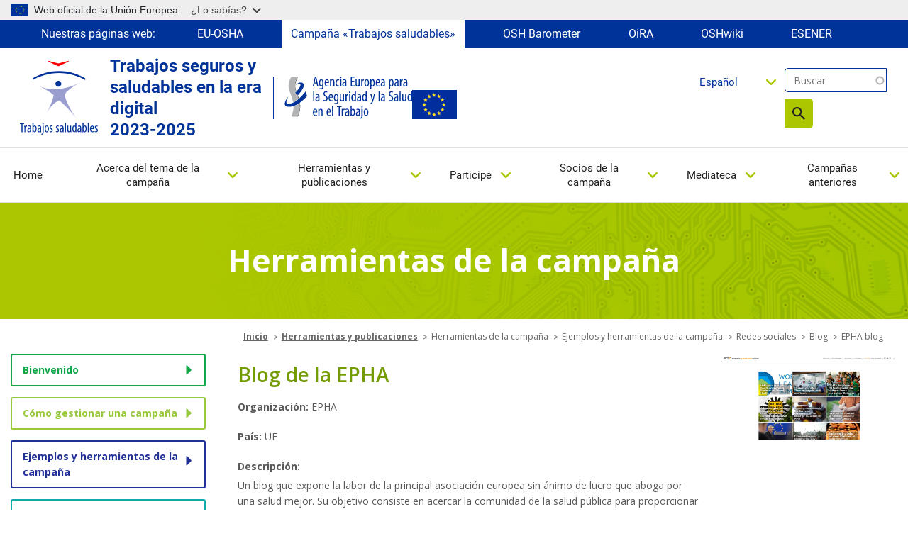

--- FILE ---
content_type: text/html; charset=UTF-8
request_url: https://healthy-workplaces.osha.europa.eu/es/tools-and-publications/campaign-toolkit/tools-and-examples/epha-blog
body_size: 14973
content:
<!DOCTYPE html>
<html lang="es" dir="ltr" prefix="content: http://purl.org/rss/1.0/modules/content/  dc: http://purl.org/dc/terms/  foaf: http://xmlns.com/foaf/0.1/  og: http://ogp.me/ns#  rdfs: http://www.w3.org/2000/01/rdf-schema#  schema: http://schema.org/  sioc: http://rdfs.org/sioc/ns#  sioct: http://rdfs.org/sioc/types#  skos: http://www.w3.org/2004/02/skos/core#  xsd: http://www.w3.org/2001/XMLSchema# ">
  <head>
    <meta name="viewport" content="initial-scale=1, width=device-width">
    <meta charset="utf-8" />
<meta name="description" content="Un blog que expone la labor de la principal asociación europea sin ánimo de lucro que aboga por una salud mejor." />
<link rel="canonical" href="https://healthy-workplaces.osha.europa.eu/es/tools-and-publications/campaign-toolkit/tools-and-examples/epha-blog" />
<meta name="MobileOptimized" content="width" />
<meta name="HandheldFriendly" content="true" />
<meta name="viewport" content="width=device-width, initial-scale=1, shrink-to-fit=no" />
<meta http-equiv="x-ua-compatible" content="ie=edge" />
<link rel="alternate" hreflang="en" href="https://healthy-workplaces.osha.europa.eu/en/tools-and-publications/campaign-toolkit/tools-and-examples/epha-blog" />
<link rel="alternate" hreflang="bg" href="https://healthy-workplaces.osha.europa.eu/bg/tools-and-publications/campaign-toolkit/tools-and-examples/epha-blog" />
<link rel="alternate" hreflang="cs" href="https://healthy-workplaces.osha.europa.eu/cs/tools-and-publications/campaign-toolkit/tools-and-examples/epha-blog" />
<link rel="alternate" hreflang="da" href="https://healthy-workplaces.osha.europa.eu/da/tools-and-publications/campaign-toolkit/tools-and-examples/epha-blog" />
<link rel="alternate" hreflang="de" href="https://healthy-workplaces.osha.europa.eu/de/tools-and-publications/campaign-toolkit/tools-and-examples/epha-blog" />
<link rel="alternate" hreflang="et" href="https://healthy-workplaces.osha.europa.eu/et/tools-and-publications/campaign-toolkit/tools-and-examples/epha-blog" />
<link rel="alternate" hreflang="el" href="https://healthy-workplaces.osha.europa.eu/el/tools-and-publications/campaign-toolkit/tools-and-examples/epha-blog" />
<link rel="alternate" hreflang="es" href="https://healthy-workplaces.osha.europa.eu/es/tools-and-publications/campaign-toolkit/tools-and-examples/epha-blog" />
<link rel="alternate" hreflang="fr" href="https://healthy-workplaces.osha.europa.eu/fr/tools-and-publications/campaign-toolkit/tools-and-examples/epha-blog" />
<link rel="alternate" hreflang="hr" href="https://healthy-workplaces.osha.europa.eu/hr/tools-and-publications/campaign-toolkit/tools-and-examples/epha-blog" />
<link rel="alternate" hreflang="is" href="https://healthy-workplaces.osha.europa.eu/is/tools-and-publications/campaign-toolkit/tools-and-examples/epha-blog" />
<link rel="alternate" hreflang="it" href="https://healthy-workplaces.osha.europa.eu/it/tools-and-publications/campaign-toolkit/tools-and-examples/epha-blog" />
<link rel="alternate" hreflang="lv" href="https://healthy-workplaces.osha.europa.eu/lv/tools-and-publications/campaign-toolkit/tools-and-examples/epha-blog" />
<link rel="alternate" hreflang="lt" href="https://healthy-workplaces.osha.europa.eu/lt/tools-and-publications/campaign-toolkit/tools-and-examples/epha-blog" />
<link rel="alternate" hreflang="hu" href="https://healthy-workplaces.osha.europa.eu/hu/tools-and-publications/campaign-toolkit/tools-and-examples/epha-blog" />
<link rel="alternate" hreflang="mt" href="https://healthy-workplaces.osha.europa.eu/mt/tools-and-publications/campaign-toolkit/tools-and-examples/epha-blog" />
<link rel="alternate" hreflang="nl" href="https://healthy-workplaces.osha.europa.eu/nl/tools-and-publications/campaign-toolkit/tools-and-examples/epha-blog" />
<link rel="alternate" hreflang="no" href="https://healthy-workplaces.osha.europa.eu/no/tools-and-publications/campaign-toolkit/tools-and-examples/epha-blog" />
<link rel="alternate" hreflang="pl" href="https://healthy-workplaces.osha.europa.eu/pl/tools-and-publications/campaign-toolkit/tools-and-examples/epha-blog" />
<link rel="alternate" hreflang="pt-pt" href="https://healthy-workplaces.osha.europa.eu/pt/tools-and-publications/campaign-toolkit/tools-and-examples/epha-blog" />
<link rel="alternate" hreflang="ro" href="https://healthy-workplaces.osha.europa.eu/ro/tools-and-publications/campaign-toolkit/tools-and-examples/epha-blog" />
<link rel="alternate" hreflang="sk" href="https://healthy-workplaces.osha.europa.eu/sk/tools-and-publications/campaign-toolkit/tools-and-examples/epha-blog" />
<link rel="alternate" hreflang="sl" href="https://healthy-workplaces.osha.europa.eu/sl/tools-and-publications/campaign-toolkit/tools-and-examples/epha-blog" />
<link rel="alternate" hreflang="fi" href="https://healthy-workplaces.osha.europa.eu/fi/tools-and-publications/campaign-toolkit/tools-and-examples/epha-blog" />
<link rel="alternate" hreflang="sv" href="https://healthy-workplaces.osha.europa.eu/sv/tools-and-publications/campaign-toolkit/tools-and-examples/epha-blog" />
<link rel="alternate" hreflang="tr" href="https://healthy-workplaces.osha.europa.eu/tr/tools-and-publications/campaign-toolkit/tools-and-examples/epha-blog" />
<link rel="alternate" hreflang="ga" href="https://healthy-workplaces.osha.europa.eu/ga/tools-and-publications/campaign-toolkit/tools-and-examples/epha-blog" />
<link rel="alternate" hreflang="sq" href="https://healthy-workplaces.osha.europa.eu/sq/tools-and-publications/campaign-toolkit/tools-and-examples/epha-blog" />
<link rel="alternate" hreflang="bs" href="https://healthy-workplaces.osha.europa.eu/bs/tools-and-publications/campaign-toolkit/tools-and-examples/epha-blog" />
<link rel="alternate" hreflang="mk" href="https://healthy-workplaces.osha.europa.eu/mk/tools-and-publications/campaign-toolkit/tools-and-examples/epha-blog" />
<link rel="alternate" hreflang="sr" href="https://healthy-workplaces.osha.europa.eu/sr/tools-and-publications/campaign-toolkit/tools-and-examples/epha-blog" />
<link rel="alternate" hreflang="cnr" href="https://healthy-workplaces.osha.europa.eu/cnr/tools-and-publications/campaign-toolkit/tools-and-examples/epha-blog" />
<link rel="alternate" hreflang="sq-XK" href="https://healthy-workplaces.osha.europa.eu/sq-XK/tools-and-publications/campaign-toolkit/tools-and-examples/epha-blog" />
<link rel="icon" href="/sites/hwc/themes/custom/hwc_theme/favicon.ico" type="image/vnd.microsoft.icon" />

    <title>Blog de la EPHA | Healthy Workplaces - Safe and healthy work in the digital age 2023-2025</title>
    <link rel="stylesheet" media="all" href="/sites/hwc/files/css/css_qoh4zHORHVOOo-ODYWdvcRaPtyek0CK50osBMd0VWAE.css?delta=0&amp;language=es&amp;theme=hwc_theme&amp;include=[base64]" />
<link rel="stylesheet" media="all" href="/sites/hwc/files/css/css_qHdqenyPzMxB_tijex6RbMNrn7yioR_hde4sc0h_qHs.css?delta=1&amp;language=es&amp;theme=hwc_theme&amp;include=[base64]" />
<link rel="stylesheet" media="print" href="/sites/hwc/files/css/css_hBGhaqX-du3P09UhX8ynV_WZyd-5KfM-83FgzO4Logc.css?delta=2&amp;language=es&amp;theme=hwc_theme&amp;include=[base64]" />
<link rel="stylesheet" media="all" href="https://fonts.googleapis.com/css2?family=Open+Sans:ital,wght@0,300;0,400;0,500;0,600;0,700;0,800;1,300;1,400;1,500;1,600;1,700;1,800&amp;display=swap" />

    
  </head>
  <body class="layout-no-sidebars page-node-77491 path-node node--type-tk-example">
    <a href="#main-content" accesskey="S" class="visually-hidden focusable skip-link">
      Skip to main content
    </a>
    <script type="application/json">{"utility":"globan","theme":"light","logo":true,"link":true,"mode":true}</script>

      <div class="dialog-off-canvas-main-canvas" data-off-canvas-main-canvas>
    <div id="page-wrapper">
  <div id="page">
    <header id="header" class="header" role="banner" aria-label="Site header">
          <div class="our-websites-menu">
        <div class="container">
                  <ul class="clearfix nav" data-component-id="bootstrap_barrio:menu">
                    <li class="nav-item">
                <span class="nav-link nav-link-">Nuestras páginas web:</span>
              </li>
                <li class="nav-item">
                <a href="https://osha.europa.eu/es" class="our-websites nav-link nav-link-https--oshaeuropaeu" target="_blank">EU-OSHA</a>
              </li>
                <li class="nav-item">
                <a href="https://healthy-workplaces.osha.europa.eu/es" class="our-websites active-item nav-link nav-link-https--healthy-workplacesoshaeuropaeu" target="_self">Campaña «Trabajos saludables»</a>
              </li>
                <li class="nav-item">
                <a href="https://visualisation.osha.europa.eu/osh-barometer" class="our-websites nav-link nav-link-https--visualisationoshaeuropaeu-osh-barometer" target="_blank"> OSH Barometer</a>
              </li>
                <li class="nav-item">
                <a href="https://oira.osha.europa.eu/es" class="our-websites nav-link nav-link-https--oiraoshaeuropaeu" target="_blank">OiRA</a>
              </li>
                <li class="nav-item">
                <a href="https://oshwiki.osha.europa.eu/es" class="our-websites nav-link nav-link-https--oshwikioshaeuropaeu" target="_blank">OSHwiki</a>
              </li>
                <li class="nav-item">
                <a href="https://visualisation.osha.europa.eu/esener/es" class="our-websites nav-link nav-link-https--visualisationoshaeuropaeu-esener" target="_blank">ESENER</a>
              </li>
        </ul>
  


</div>
      </div>
      <section class=" campaigns-header">
        <div class="top-header-container">
          <div class="top-header-content row">
                        <div class="header-logo toolbar-yes ">
                <section class="row region region-top-header-logos">
    <div id="block-hwc-theme-healthyworkplacesimagesvg" class="block-content-block_svg_image block block-block-content block-block-content93771043-2a78-4361-8d6f-c25af8fdfcdd">
  
    
      <div class="content">
      
      <div class="field field--name-field-svg-image field--type-entity-reference field--label-hidden field__items">
              <div class="field__item"><div>
  
  
  <div class="field field--name-field-media-image-1 field--type-image field--label-visually_hidden">
    <div class="field__label visually-hidden">Image</div>
              <div class="field__item">  

  <img loading="lazy" width="64" height="64" src="/sites/hwc/files/2025-02/ES_OSHA_CoBrand_Logo_Healthy%20Workplaces_RGB.svg" alt="Healthy Workplaces logo" typeof="foaf:Image"/>

</div>
          </div>

</div>
</div>
          </div>
  
    </div>
  </div>
<div id="block-healthyworkplacesheadertext" class="block-content-basic block block-block-content block-block-contentd598a54f-9723-4038-8bea-4f7fe14fc0c3">
  
    
      <div class="content">
      
            <div class="clearfix text-formatted field field--name-body field--type-text-with-summary field--label-hidden field__item"><p>Trabajos seguros y saludables en la era digital&nbsp;<br>2023-2025</p>
</div>
      
    </div>
  </div>
<div id="block-hwc-theme-oshasvgandeuimage" class="block-content-block_svg_image block block-block-content block-block-content1727336d-b748-4d06-8a54-fcff490d1cbc">
  
    
      <div class="content">
      
      <div class="field field--name-field-svg-image field--type-entity-reference field--label-hidden field__items">
              <div class="field__item"><div>
  
  
  <div class="field field--name-field-media-image-1 field--type-image field--label-visually_hidden">
    <div class="field__label visually-hidden">Image</div>
              <div class="field__item">  

  <img loading="lazy" width="64" height="64" src="/sites/hwc/files/2025-02/ES_OSHA_Logo_Small%20Scale_RGB.svg" alt="OSHA logo" typeof="foaf:Image"/>

</div>
          </div>

</div>
</div>
              <div class="field__item"><div>
  
  
  <div class="field field--name-field-media-image field--type-image field--label-visually_hidden">
    <div class="field__label visually-hidden">Image</div>
              <div class="field__item">  

  <img loading="lazy" src="/sites/hwc/files/styles/large/public/uploads/europeLogo_0%20%281%29.png?itok=MKJh9YRK" width="63" height="41" alt="EU flag" typeof="foaf:Image" class="image-style-large"/>


</div>
          </div>

</div>
</div>
          </div>
  
    </div>
  </div>

  </section>

            </div>
            <div class="header-tools xs-menu">
              <div class="search-block">
                <div class="search-block-form contextual-region block block-search block-search-form-block"><form class="views-exposed-form form-inline" accept-charset="UTF-8" action="/es/search" data-drupal-form-fields="edit-search-api-fulltext,edit-sort-by,edit-sort-order" data-drupal-selector="views-exposed-form-search-api-search-api-block" id="views-exposed-form-search-api-search-api-block" method="get" novalidate="novalidate"><div><fieldset><p><label class="sr-only" for="edit-keys">Search</label> <input class="form-search" data-drupal-selector="edit-keys" data-msg-maxlength="Fulltext search field has a maximum length of 128." id="edit-search-api-fulltext" maxlength="128" name="search_api_fulltext" placeholder="Buscar" size="15" type="text" value=""></p><div data-drupal-selector="edit-actions" id="edit-actions--2"><button class="btn-primary" data-drupal-selector="edit-submit" id="edit-submit--2" type="submit" value="Buscar">Buscar</button></div></fieldset></div></form></div>

                
                                                              </div>
              <div class="header-language-search">
                
                <div id="block-languagedropdownswitchercontent" class="block block-lang-dropdown block-language-dropdown-blocklanguage-content">
  
    
      <div class="content">
      
<form class="lang-dropdown-form lang_dropdown_form clearfix language_content" id="lang_dropdown_form_lang-dropdown-form" data-drupal-selector="lang-dropdown-form-2" action="/es/tools-and-publications/campaign-toolkit/tools-and-examples/epha-blog" method="post" accept-charset="UTF-8">
  




        
  <div class="js-form-item js-form-type-select form-type-select js-form-item-lang-dropdown-select form-item-lang-dropdown-select form-no-label mb-3">
          <label for="edit-lang-dropdown-select" class="visually-hidden">Select your language</label>
                    
<select style="width:165px" class="lang-dropdown-select-element form-select" data-lang-dropdown-id="lang-dropdown-form" data-drupal-selector="edit-lang-dropdown-select" id="edit-lang-dropdown-select" name="lang_dropdown_select"><option value="en">English</option><option value="bg">Български</option><option value="cs">Čeština</option><option value="da">Dansk</option><option value="de">Deutsch</option><option value="et">Eesti</option><option value="el">Ελληνικά</option><option value="es" selected="selected">Español</option><option value="fr">Français</option><option value="hr">Hrvatski</option><option value="is">Íslenska</option><option value="it">Italiano</option><option value="lv">Latviešu</option><option value="lt">Lietuvių</option><option value="hu">Magyar</option><option value="mt">Malti</option><option value="nl">Nederlands</option><option value="no">Norsk</option><option value="pl">Polski</option><option value="pt-pt">Português</option><option value="ro">Română</option><option value="sk">Slovenčina</option><option value="sl">Slovenščina</option><option value="fi">Suomi</option><option value="sv">Svenska</option></select>
                      </div>
<input data-drupal-selector="edit-en" type="hidden" name="en" value="/en/tools-and-publications/campaign-toolkit/tools-and-examples/epha-blog" class="form-control" />
<input data-drupal-selector="edit-bg" type="hidden" name="bg" value="/bg/tools-and-publications/campaign-toolkit/tools-and-examples/epha-blog" class="form-control" />
<input data-drupal-selector="edit-cs" type="hidden" name="cs" value="/cs/tools-and-publications/campaign-toolkit/tools-and-examples/epha-blog" class="form-control" />
<input data-drupal-selector="edit-da" type="hidden" name="da" value="/da/tools-and-publications/campaign-toolkit/tools-and-examples/epha-blog" class="form-control" />
<input data-drupal-selector="edit-de" type="hidden" name="de" value="/de/tools-and-publications/campaign-toolkit/tools-and-examples/epha-blog" class="form-control" />
<input data-drupal-selector="edit-et" type="hidden" name="et" value="/et/tools-and-publications/campaign-toolkit/tools-and-examples/epha-blog" class="form-control" />
<input data-drupal-selector="edit-el" type="hidden" name="el" value="/el/tools-and-publications/campaign-toolkit/tools-and-examples/epha-blog" class="form-control" />
<input data-drupal-selector="edit-es" type="hidden" name="es" value="/es/tools-and-publications/campaign-toolkit/tools-and-examples/epha-blog" class="form-control" />
<input data-drupal-selector="edit-fr" type="hidden" name="fr" value="/fr/tools-and-publications/campaign-toolkit/tools-and-examples/epha-blog" class="form-control" />
<input data-drupal-selector="edit-hr" type="hidden" name="hr" value="/hr/tools-and-publications/campaign-toolkit/tools-and-examples/epha-blog" class="form-control" />
<input data-drupal-selector="edit-is" type="hidden" name="is" value="/is/tools-and-publications/campaign-toolkit/tools-and-examples/epha-blog" class="form-control" />
<input data-drupal-selector="edit-it" type="hidden" name="it" value="/it/tools-and-publications/campaign-toolkit/tools-and-examples/epha-blog" class="form-control" />
<input data-drupal-selector="edit-lv" type="hidden" name="lv" value="/lv/tools-and-publications/campaign-toolkit/tools-and-examples/epha-blog" class="form-control" />
<input data-drupal-selector="edit-lt" type="hidden" name="lt" value="/lt/tools-and-publications/campaign-toolkit/tools-and-examples/epha-blog" class="form-control" />
<input data-drupal-selector="edit-hu" type="hidden" name="hu" value="/hu/tools-and-publications/campaign-toolkit/tools-and-examples/epha-blog" class="form-control" />
<input data-drupal-selector="edit-mt" type="hidden" name="mt" value="/mt/tools-and-publications/campaign-toolkit/tools-and-examples/epha-blog" class="form-control" />
<input data-drupal-selector="edit-nl" type="hidden" name="nl" value="/nl/tools-and-publications/campaign-toolkit/tools-and-examples/epha-blog" class="form-control" />
<input data-drupal-selector="edit-no" type="hidden" name="no" value="/no/tools-and-publications/campaign-toolkit/tools-and-examples/epha-blog" class="form-control" />
<input data-drupal-selector="edit-pl" type="hidden" name="pl" value="/pl/tools-and-publications/campaign-toolkit/tools-and-examples/epha-blog" class="form-control" />
<input data-drupal-selector="edit-pt-pt" type="hidden" name="pt-pt" value="/pt/tools-and-publications/campaign-toolkit/tools-and-examples/epha-blog" class="form-control" />
<input data-drupal-selector="edit-ro" type="hidden" name="ro" value="/ro/tools-and-publications/campaign-toolkit/tools-and-examples/epha-blog" class="form-control" />
<input data-drupal-selector="edit-sk" type="hidden" name="sk" value="/sk/tools-and-publications/campaign-toolkit/tools-and-examples/epha-blog" class="form-control" />
<input data-drupal-selector="edit-sl" type="hidden" name="sl" value="/sl/tools-and-publications/campaign-toolkit/tools-and-examples/epha-blog" class="form-control" />
<input data-drupal-selector="edit-fi" type="hidden" name="fi" value="/fi/tools-and-publications/campaign-toolkit/tools-and-examples/epha-blog" class="form-control" />
<input data-drupal-selector="edit-sv" type="hidden" name="sv" value="/sv/tools-and-publications/campaign-toolkit/tools-and-examples/epha-blog" class="form-control" />
<noscript><div><button data-drupal-selector="edit-submit" type="submit" id="edit-submit" name="op" value="Go" class="button js-form-submit form-submit btn btn-primary">Go</button>
</div></noscript><input autocomplete="off" data-drupal-selector="form-ufem4pqtoz5omcw05u2mezt0bhzuxxotwlh00yfgvni" type="hidden" name="form_build_id" value="form-Ufem4pQtOZ5oMcW05u2MEZt0bhZUxXOtwLh00yfgvNI" class="form-control" />
<input data-drupal-selector="edit-lang-dropdown-form" type="hidden" name="form_id" value="lang_dropdown_form" class="form-control" />

</form>

    </div>
  </div>

              </div>
            </div>
          </div>
                      <nav class="navbar navbar-expand-lg" id="navbar-main">
                              <button class="navbar-toggler navbar-toggler-right" type="button" data-toggle="collapse" data-target="#CollapsingNavbar" aria-controls="CollapsingNavbar" aria-expanded="false" aria-label="Toggle navigation">
                  <span class="sr-only">Toggle navigation</span>
                  <span class="icon-bar"></span>
                  <span class="icon-bar"></span>
                  <span class="icon-bar"></span>
                </button>
                <div class="header-tools-mobile">
                  <div id="block-languagedropdownswitchercontent" class="block block-lang-dropdown block-language-dropdown-blocklanguage-content">
  
    
      <div class="content">
      
<form class="lang-dropdown-form lang_dropdown_form clearfix language_content" id="lang_dropdown_form_lang-dropdown-form" data-drupal-selector="lang-dropdown-form-2" action="/es/tools-and-publications/campaign-toolkit/tools-and-examples/epha-blog" method="post" accept-charset="UTF-8">
  




        
  <div class="js-form-item js-form-type-select form-type-select js-form-item-lang-dropdown-select form-item-lang-dropdown-select form-no-label mb-3">
          <label for="edit-lang-dropdown-select" class="visually-hidden">Select your language</label>
                    
<select style="width:165px" class="lang-dropdown-select-element form-select" data-lang-dropdown-id="lang-dropdown-form" data-drupal-selector="edit-lang-dropdown-select" id="edit-lang-dropdown-select" name="lang_dropdown_select"><option value="en">English</option><option value="bg">Български</option><option value="cs">Čeština</option><option value="da">Dansk</option><option value="de">Deutsch</option><option value="et">Eesti</option><option value="el">Ελληνικά</option><option value="es" selected="selected">Español</option><option value="fr">Français</option><option value="hr">Hrvatski</option><option value="is">Íslenska</option><option value="it">Italiano</option><option value="lv">Latviešu</option><option value="lt">Lietuvių</option><option value="hu">Magyar</option><option value="mt">Malti</option><option value="nl">Nederlands</option><option value="no">Norsk</option><option value="pl">Polski</option><option value="pt-pt">Português</option><option value="ro">Română</option><option value="sk">Slovenčina</option><option value="sl">Slovenščina</option><option value="fi">Suomi</option><option value="sv">Svenska</option></select>
                      </div>
<input data-drupal-selector="edit-en" type="hidden" name="en" value="/en/tools-and-publications/campaign-toolkit/tools-and-examples/epha-blog" class="form-control" />
<input data-drupal-selector="edit-bg" type="hidden" name="bg" value="/bg/tools-and-publications/campaign-toolkit/tools-and-examples/epha-blog" class="form-control" />
<input data-drupal-selector="edit-cs" type="hidden" name="cs" value="/cs/tools-and-publications/campaign-toolkit/tools-and-examples/epha-blog" class="form-control" />
<input data-drupal-selector="edit-da" type="hidden" name="da" value="/da/tools-and-publications/campaign-toolkit/tools-and-examples/epha-blog" class="form-control" />
<input data-drupal-selector="edit-de" type="hidden" name="de" value="/de/tools-and-publications/campaign-toolkit/tools-and-examples/epha-blog" class="form-control" />
<input data-drupal-selector="edit-et" type="hidden" name="et" value="/et/tools-and-publications/campaign-toolkit/tools-and-examples/epha-blog" class="form-control" />
<input data-drupal-selector="edit-el" type="hidden" name="el" value="/el/tools-and-publications/campaign-toolkit/tools-and-examples/epha-blog" class="form-control" />
<input data-drupal-selector="edit-es" type="hidden" name="es" value="/es/tools-and-publications/campaign-toolkit/tools-and-examples/epha-blog" class="form-control" />
<input data-drupal-selector="edit-fr" type="hidden" name="fr" value="/fr/tools-and-publications/campaign-toolkit/tools-and-examples/epha-blog" class="form-control" />
<input data-drupal-selector="edit-hr" type="hidden" name="hr" value="/hr/tools-and-publications/campaign-toolkit/tools-and-examples/epha-blog" class="form-control" />
<input data-drupal-selector="edit-is" type="hidden" name="is" value="/is/tools-and-publications/campaign-toolkit/tools-and-examples/epha-blog" class="form-control" />
<input data-drupal-selector="edit-it" type="hidden" name="it" value="/it/tools-and-publications/campaign-toolkit/tools-and-examples/epha-blog" class="form-control" />
<input data-drupal-selector="edit-lv" type="hidden" name="lv" value="/lv/tools-and-publications/campaign-toolkit/tools-and-examples/epha-blog" class="form-control" />
<input data-drupal-selector="edit-lt" type="hidden" name="lt" value="/lt/tools-and-publications/campaign-toolkit/tools-and-examples/epha-blog" class="form-control" />
<input data-drupal-selector="edit-hu" type="hidden" name="hu" value="/hu/tools-and-publications/campaign-toolkit/tools-and-examples/epha-blog" class="form-control" />
<input data-drupal-selector="edit-mt" type="hidden" name="mt" value="/mt/tools-and-publications/campaign-toolkit/tools-and-examples/epha-blog" class="form-control" />
<input data-drupal-selector="edit-nl" type="hidden" name="nl" value="/nl/tools-and-publications/campaign-toolkit/tools-and-examples/epha-blog" class="form-control" />
<input data-drupal-selector="edit-no" type="hidden" name="no" value="/no/tools-and-publications/campaign-toolkit/tools-and-examples/epha-blog" class="form-control" />
<input data-drupal-selector="edit-pl" type="hidden" name="pl" value="/pl/tools-and-publications/campaign-toolkit/tools-and-examples/epha-blog" class="form-control" />
<input data-drupal-selector="edit-pt-pt" type="hidden" name="pt-pt" value="/pt/tools-and-publications/campaign-toolkit/tools-and-examples/epha-blog" class="form-control" />
<input data-drupal-selector="edit-ro" type="hidden" name="ro" value="/ro/tools-and-publications/campaign-toolkit/tools-and-examples/epha-blog" class="form-control" />
<input data-drupal-selector="edit-sk" type="hidden" name="sk" value="/sk/tools-and-publications/campaign-toolkit/tools-and-examples/epha-blog" class="form-control" />
<input data-drupal-selector="edit-sl" type="hidden" name="sl" value="/sl/tools-and-publications/campaign-toolkit/tools-and-examples/epha-blog" class="form-control" />
<input data-drupal-selector="edit-fi" type="hidden" name="fi" value="/fi/tools-and-publications/campaign-toolkit/tools-and-examples/epha-blog" class="form-control" />
<input data-drupal-selector="edit-sv" type="hidden" name="sv" value="/sv/tools-and-publications/campaign-toolkit/tools-and-examples/epha-blog" class="form-control" />
<noscript><div><button data-drupal-selector="edit-submit" type="submit" id="edit-submit" name="op" value="Go" class="button js-form-submit form-submit btn btn-primary">Go</button>
</div></noscript><input autocomplete="off" data-drupal-selector="form-ufem4pqtoz5omcw05u2mezt0bhzuxxotwlh00yfgvni" type="hidden" name="form_build_id" value="form-Ufem4pQtOZ5oMcW05u2MEZt0bhZUxXOtwLh00yfgvNI" class="form-control" />
<input data-drupal-selector="edit-lang-dropdown-form" type="hidden" name="form_id" value="lang_dropdown_form" class="form-control" />

</form>

    </div>
  </div>

                  <div class="search-block-form contextual-region block block-search block-search-form-block"><form class="views-exposed-form form-inline" accept-charset="UTF-8" action="/es/search" data-drupal-form-fields="edit-search-api-fulltext,edit-sort-by,edit-sort-order" data-drupal-selector="views-exposed-form-search-api-search-api-block" id="views-exposed-form-search-api-search-api-block" method="get" novalidate="novalidate"><div><fieldset><p><label class="sr-only" for="edit-keys">Search</label> <input class="form-search" data-drupal-selector="edit-keys" data-msg-maxlength="Fulltext search field has a maximum length of 128." id="edit-search-api-fulltext" maxlength="128" name="search_api_fulltext" placeholder="Buscar" size="15" type="text" value=""></p><div data-drupal-selector="edit-actions" id="edit-actions--2"><button class="btn-primary" data-drupal-selector="edit-submit" id="edit-submit--2" type="submit" value="Buscar">Buscar</button></div></fieldset></div></form></div>

                </div>
                <div class="collapse navbar-collapse" id="CollapsingNavbar">
                  
                  <nav role="navigation" aria-labelledby="block-hwc-theme-main-menu-menu" id="block-hwc-theme-main-menu" class="block block-menu navigation menu--main">
            
  <label class="visually-hidden" id="block-hwc-theme-main-menu-menu">Main navigation</label>
  

        

  <ul data-region="primary_menu" id="block-hwc-theme-main-menu" class="clearfix menu menu-level-0">
                  
        <li class="menu-item">
          <a href="/es" accesskey="0" data-drupal-link-system-path="&lt;front&gt;">Home</a>
                                
  
  <div class="menu_link_content menu-link-contentmain view-mode-default menu-dropdown menu-dropdown-0 menu-type-default">
              
      </div>



                  </li>
                      
        <li class="menu-item menu-item--expanded">
          <a href="/es/about-topic" accesskey="1" data-drupal-link-system-path="node/45">Acerca del tema de la campaña</a>
                                
  
  <div class="menu_link_content menu-link-contentmain view-mode-default menu-dropdown menu-dropdown-0 menu-type-default">
              
  <ul class="menu menu-level-1">
                  
        <li class="menu-item">
          <a href="/es/about-topic/what-about" data-drupal-link-system-path="node/34862">¿De qué trata?</a>
                                
  
  <div class="menu_link_content menu-link-contentmain view-mode-default menu-dropdown menu-dropdown-1 menu-type-default">
              
      </div>



                  </li>
                      
        <li class="menu-item">
          <a href="/es/about-topic/opportunities-risks" data-drupal-link-system-path="node/34856">Oportunidades y riesgos</a>
                                
  
  <div class="menu_link_content menu-link-contentmain view-mode-default menu-dropdown menu-dropdown-1 menu-type-default">
              
      </div>



                  </li>
                      
        <li class="menu-item">
          <a href="/es/about-topic/who-should-be-involved" data-drupal-link-system-path="node/34857">¿Quién debe participar?</a>
                                
  
  <div class="menu_link_content menu-link-contentmain view-mode-default menu-dropdown menu-dropdown-1 menu-type-default">
              
      </div>



                  </li>
                      
        <li class="menu-item">
          <a href="/es/about-topic/how-can-risks-be-managed" data-drupal-link-system-path="node/34858">¿Cómo pueden gestionarse los riesgos?</a>
                                
  
  <div class="menu_link_content menu-link-contentmain view-mode-default menu-dropdown menu-dropdown-1 menu-type-default">
              
      </div>



                  </li>
                      
        <li class="menu-item menu-item--collapsed">
          <a href="/es/about-topic/priority-areas" data-drupal-link-system-path="node/8">Áreas prioritarias</a>
                                
  
  <div class="menu_link_content menu-link-contentmain view-mode-default menu-dropdown menu-dropdown-1 menu-type-default">
              
      </div>



                  </li>
                      
        <li class="menu-item">
          <a href="/es/about-topic/glossary-list" data-drupal-link-system-path="about-topic/glossary-list">Glosario</a>
                                
  
  <div class="menu_link_content menu-link-contentmain view-mode-default menu-dropdown menu-dropdown-1 menu-type-default">
              
      </div>



                  </li>
          </ul>



      </div>



                  </li>
                      
        <li class="menu-item menu-item--expanded">
          <a href="/es/tools-and-publications" accesskey="2" data-drupal-link-system-path="node/44">Herramientas y publicaciones</a>
                                
  
  <div class="menu_link_content menu-link-contentmain view-mode-default menu-dropdown menu-dropdown-0 menu-type-default">
              
  <ul class="menu menu-level-1">
                  
        <li class="menu-item">
          <a href="/es/tools-and-publications/publications" data-drupal-link-system-path="node/38">Publicaciones</a>
                                
  
  <div class="menu_link_content menu-link-contentmain view-mode-default menu-dropdown menu-dropdown-1 menu-type-default">
              
      </div>



                  </li>
                      
        <li class="menu-item">
          <a href="/es/tools-and-publications/campaign-materials" data-drupal-link-system-path="node/27">Materiales de la campaña</a>
                                
  
  <div class="menu_link_content menu-link-contentmain view-mode-default menu-dropdown menu-dropdown-1 menu-type-default">
              
      </div>



                  </li>
                      
        <li class="menu-item">
          <a href="/es/tools-and-publications/campaign-toolkit" data-drupal-link-system-path="node/6321">Herramientas de la campaña</a>
                                
  
  <div class="menu_link_content menu-link-contentmain view-mode-default menu-dropdown menu-dropdown-1 menu-type-default">
              
      </div>



                  </li>
                      
        <li class="menu-item">
          <a href="/es/tools-and-publications/social-media-kit" data-drupal-link-system-path="node/23814">Kit para los medios sociales</a>
                                
  
  <div class="menu_link_content menu-link-contentmain view-mode-default menu-dropdown menu-dropdown-1 menu-type-default">
              
      </div>



                  </li>
                      
        <li class="menu-item">
          <a href="/es/tools-and-publications/napo-films" data-drupal-link-system-path="node/33">Vídeo de Napo</a>
                                
  
  <div class="menu_link_content menu-link-contentmain view-mode-default menu-dropdown menu-dropdown-1 menu-type-default">
              
      </div>



                  </li>
                      
        <li class="menu-item">
          <a href="/es/tools-and-publications/oshwiki" target="_self" data-drupal-link-system-path="node/11">OSHwiki</a>
                                
  
  <div class="menu_link_content menu-link-contentmain view-mode-default menu-dropdown menu-dropdown-1 menu-type-default">
              
      </div>



                  </li>
                      
        <li class="menu-item">
          <a href="/es/tools-and-publications/case-studies" data-drupal-link-system-path="node/24">Casos prácticos</a>
                                
  
  <div class="menu_link_content menu-link-contentmain view-mode-default menu-dropdown menu-dropdown-1 menu-type-default">
              
      </div>



                  </li>
                      
        <li class="menu-item">
          <a href="/es/tools-and-publications/legislation-and-regulations" data-drupal-link-system-path="node/26">Legislación y reglamentos</a>
                                
  
  <div class="menu_link_content menu-link-contentmain view-mode-default menu-dropdown menu-dropdown-1 menu-type-default">
              
      </div>



                  </li>
                      
        <li class="menu-item">
          <a href="/es/tools-and-publications/infographics" data-drupal-link-system-path="node/7">Infografías</a>
                                
  
  <div class="menu_link_content menu-link-contentmain view-mode-default menu-dropdown menu-dropdown-1 menu-type-default">
              
      </div>



                  </li>
          </ul>



      </div>



                  </li>
                      
        <li class="menu-item menu-item--expanded">
          <a href="/es/get-involved" accesskey="3" data-drupal-link-system-path="node/29">Participe</a>
                                
  
  <div class="menu_link_content menu-link-contentmain view-mode-default menu-dropdown menu-dropdown-0 menu-type-default">
              
  <ul class="menu menu-level-1">
                  
        <li class="menu-item">
          <a href="/es/get-involved/about-campaign" data-drupal-link-system-path="node/28">Acerca de la campaña</a>
                                
  
  <div class="menu_link_content menu-link-contentmain view-mode-default menu-dropdown menu-dropdown-1 menu-type-default">
              
      </div>



                  </li>
                      
        <li class="menu-item">
          <a href="/es/get-involved/get-your-certificate" data-drupal-link-system-path="node/49">Obtenga su certificado</a>
                                
  
  <div class="menu_link_content menu-link-contentmain view-mode-default menu-dropdown menu-dropdown-1 menu-type-default">
              
      </div>



                  </li>
                      
        <li class="menu-item">
          <a href="/es/get-involved/european-week" data-drupal-link-system-path="node/12">Semana Europea</a>
                                
  
  <div class="menu_link_content menu-link-contentmain view-mode-default menu-dropdown menu-dropdown-1 menu-type-default">
              
      </div>



                  </li>
                      
        <li class="menu-item">
          <a href="/es/get-involved/become-campaign-partner" data-drupal-link-system-path="node/15">Únase a la campaña como socio</a>
                                
  
  <div class="menu_link_content menu-link-contentmain view-mode-default menu-dropdown menu-dropdown-1 menu-type-default">
              
      </div>



                  </li>
                      
        <li class="menu-item">
          <a href="/es/get-involved/start-your-campaign" data-drupal-link-system-path="node/39">Ponga en marcha su campaña</a>
                                
  
  <div class="menu_link_content menu-link-contentmain view-mode-default menu-dropdown menu-dropdown-1 menu-type-default">
              
      </div>



                  </li>
                      
        <li class="menu-item">
          <a href="/es/tools-and-publications/campaign-materials" data-drupal-link-system-path="node/27">Materiales de la campaña</a>
                                
  
  <div class="menu_link_content menu-link-contentmain view-mode-default menu-dropdown menu-dropdown-1 menu-type-default">
              
      </div>



                  </li>
                      
        <li class="menu-item">
          <a href="/es/media-centre/events" data-drupal-link-system-path="media-centre/events">Eventos</a>
                                
  
  <div class="menu_link_content menu-link-contentmain view-mode-default menu-dropdown menu-dropdown-1 menu-type-default">
              
      </div>



                  </li>
                      
        <li class="menu-item">
          <a href="/es/get-involved/good-practice-awards" data-drupal-link-system-path="node/7356">Galardones europeos a las buenas prácticas</a>
                                
  
  <div class="menu_link_content menu-link-contentmain view-mode-default menu-dropdown menu-dropdown-1 menu-type-default">
              
      </div>



                  </li>
          </ul>



      </div>



                  </li>
                      
        <li class="menu-item menu-item--expanded">
          <a href="/es/campaign-partners" accesskey="4" data-drupal-link-system-path="node/54">Socios de la campaña</a>
                                
  
  <div class="menu_link_content menu-link-contentmain view-mode-default menu-dropdown menu-dropdown-0 menu-type-default">
              
  <ul class="menu menu-level-1">
                  
        <li class="menu-item">
          <a href="/es/get-involved/become-campaign-partner" data-drupal-link-system-path="node/15">Únase a la campaña como socio</a>
                                
  
  <div class="menu_link_content menu-link-contentmain view-mode-default menu-dropdown menu-dropdown-1 menu-type-default">
              
      </div>



                  </li>
                      
        <li class="menu-item">
          <a href="/es/campaign-partners/national-focal-points" data-drupal-link-system-path="node/7357">Centros de referencia nacionales</a>
                                
  
  <div class="menu_link_content menu-link-contentmain view-mode-default menu-dropdown menu-dropdown-1 menu-type-default">
              
      </div>



                  </li>
                      
        <li class="menu-item">
          <a href="/es/campaign-partners/official-campaign-partners" data-drupal-link-system-path="node/32">Socios oficiales de la campaña</a>
                                
  
  <div class="menu_link_content menu-link-contentmain view-mode-default menu-dropdown menu-dropdown-1 menu-type-default">
              
      </div>



                  </li>
                      
        <li class="menu-item">
          <a href="/es/campaign-partners/good-practice-exchange" data-drupal-link-system-path="node/4">Intercambio de buenas prácticas</a>
                                
  
  <div class="menu_link_content menu-link-contentmain view-mode-default menu-dropdown menu-dropdown-1 menu-type-default">
              
      </div>



                  </li>
                      
        <li class="menu-item">
          <a href="/es/campaign-partners/campaign-media-partners" data-drupal-link-system-path="node/31">Medios de comunicación asociados</a>
                                
  
  <div class="menu_link_content menu-link-contentmain view-mode-default menu-dropdown menu-dropdown-1 menu-type-default">
              
      </div>



                  </li>
                      
        <li class="menu-item">
          <a href="/es/campaign-partners/enterprise-europe-network" data-drupal-link-system-path="node/36">Red Europea para las Empresas</a>
                                
  
  <div class="menu_link_content menu-link-contentmain view-mode-default menu-dropdown menu-dropdown-1 menu-type-default">
              
      </div>



                  </li>
          </ul>



      </div>



                  </li>
                      
        <li class="menu-item menu-item--expanded">
          <a href="/es/media-centre" accesskey="5" data-drupal-link-system-path="node/75">Mediateca</a>
                                
  
  <div class="menu_link_content menu-link-contentmain view-mode-default menu-dropdown menu-dropdown-0 menu-type-default">
              
  <ul class="menu menu-level-1">
                  
        <li class="menu-item">
          <a href="/es/media-centre/press-room" data-drupal-link-system-path="node/13">Sala de prensa</a>
                                
  
  <div class="menu_link_content menu-link-contentmain view-mode-default menu-dropdown menu-dropdown-1 menu-type-default">
              
      </div>



                  </li>
                      
        <li class="menu-item">
          <a href="/es/media-centre/news" data-drupal-link-system-path="media-centre/news">Noticias</a>
                                
  
  <div class="menu_link_content menu-link-contentmain view-mode-default menu-dropdown menu-dropdown-1 menu-type-default">
              
      </div>



                  </li>
                      
        <li class="menu-item">
          <a href="/es/media-centre/events" data-drupal-link-system-path="media-centre/events">Eventos</a>
                                
  
  <div class="menu_link_content menu-link-contentmain view-mode-default menu-dropdown menu-dropdown-1 menu-type-default">
              
      </div>



                  </li>
                      
        <li class="menu-item">
          <a href="/es/media-centre/become-media-partner" data-drupal-link-system-path="node/23">Conviértase en medio de comunicación asociado</a>
                                
  
  <div class="menu_link_content menu-link-contentmain view-mode-default menu-dropdown menu-dropdown-1 menu-type-default">
              
      </div>



                  </li>
                      
        <li class="menu-item">
          <a href="/es/media-centre/newsletter" data-drupal-link-system-path="media-centre/newsletter">Boletín</a>
                                
  
  <div class="menu_link_content menu-link-contentmain view-mode-default menu-dropdown menu-dropdown-1 menu-type-default">
              
      </div>



                  </li>
                      
        <li class="menu-item">
          <a href="/es/media-centre/photo-gallery" data-drupal-link-system-path="node/62955">Galería de fotografías</a>
                                
  
  <div class="menu_link_content menu-link-contentmain view-mode-default menu-dropdown menu-dropdown-1 menu-type-default">
              
      </div>



                  </li>
                      
        <li class="menu-item">
          <a href="/es/media-centre/videos" data-drupal-link-system-path="node/7358">Vídeos</a>
                                
  
  <div class="menu_link_content menu-link-contentmain view-mode-default menu-dropdown menu-dropdown-1 menu-type-default">
              
      </div>



                  </li>
                      
        <li class="menu-item">
          <a href="/es/media-centre/social-media-centre" data-drupal-link-system-path="node/14">Redes sociales</a>
                                
  
  <div class="menu_link_content menu-link-contentmain view-mode-default menu-dropdown menu-dropdown-1 menu-type-default">
              
      </div>



                  </li>
          </ul>



      </div>



                  </li>
                      
        <li class="menu-item menu-item--expanded">
          <a href="/es/previous-campaigns" accesskey="6" data-drupal-link-system-path="node/35">Campañas anteriores</a>
                                
  
  <div class="menu_link_content menu-link-contentmain view-mode-default menu-dropdown menu-dropdown-0 menu-type-default">
              
  <ul class="menu menu-level-1">
                  
        <li class="menu-item menu-item--collapsed">
          <a href="/es/previous-campaigns/musculoskeletal-disorders-2020-22/campaign-summary" data-drupal-link-system-path="node/35403">2020-22: Trabajos saludables: relajemos las cargas</a>
                                
  
  <div class="menu_link_content menu-link-contentmain view-mode-default menu-dropdown menu-dropdown-1 menu-type-default">
              
      </div>



                  </li>
                      
        <li class="menu-item menu-item--collapsed">
          <a href="/es/previous-campaigns/dangerous-substances-2018-19/campaign-summary" data-drupal-link-system-path="node/7430">2018-2019: «Trabajos saludables: alerta frente a sustancias peligrosas»</a>
                                
  
  <div class="menu_link_content menu-link-contentmain view-mode-default menu-dropdown menu-dropdown-1 menu-type-default">
              
      </div>



                  </li>
                      
        <li class="menu-item menu-item--collapsed">
          <a href="/es/previous-campaigns/all-ages-2016-17/campaign-summary" data-drupal-link-system-path="node/7337">2016-2017: Trabajos saludables en cada edad</a>
                                
  
  <div class="menu_link_content menu-link-contentmain view-mode-default menu-dropdown menu-dropdown-1 menu-type-default">
              
      </div>



                  </li>
          </ul>



      </div>



                  </li>
          </ul>


  </nav>

                </div>
                                        </nav>
                  </div>
      </section>
        </header>

                            <section class="section-title">
                                                

                                                                                                      <h1 class="container-lg page-header">Herramientas de la campaña</h1>
              
            
          </section>
                  
        <section id="main-wrapper" class="layout-main-wrapper clearfix ">
      <div id="main-content" class="main-container">


                        <div class="container-full breadcrumb-toolkit-pages">
    <div id="block-hwc-theme-breadcrumbs" class="block block-system block-system-breadcrumb-block">
  
    
      <div class="content">
      
  <nav role="navigation" aria-label="breadcrumb" style="">
  <ol class="breadcrumb">
            <li class="breadcrumb-item">
        <a href="/es">Inicio</a>
      </li>
                <li class="breadcrumb-item">
        <a href="/es/tools-and-publications">Herramientas y publicaciones</a>
      </li>
                <li class="breadcrumb-item active">
        Herramientas de la campaña
      </li>
                <li class="breadcrumb-item active">
        Ejemplos y herramientas de la campaña
      </li>
                <li class="breadcrumb-item active">
        Redes sociales
      </li>
                <li class="breadcrumb-item active">
        Blog
      </li>
                <li class="breadcrumb-item active">
        EPHA blog
      </li>
        </ol>
</nav>


    </div>
  </div>

  </div>
          


                  <div data-drupal-messages-fallback class="hidden"></div>

        
                          
        
          <section class="tk-article-page">
    <div class="container-full">
      <div class="row">
        <aside class="section col-12 col-lg-3 sidebar-first" role="complementary">
          <label class="open-menu">Mostrar índice</label>
          <nav role="navigation" aria-labelledby="block-campaigntoolkit-2-menu" id="block-campaigntoolkit-2" class="block block-menu navigation menu--campaign-toolkit">
            
    <span class="visually-hidden for-screen-readers" id="block-campaigntoolkit-2-menu">Campaign Toolkit</span>
    
  
        
              <ul class="clearfix nav menu">
                          <li class="nav-item menu-item ">
                    <a href="/es/tools-and-publications/campaign-toolkit" class="nav-link nav-link--es-tools-and-publications-campaign-toolkit" data-drupal-link-system-path="node/6321">Bienvenido</a>
                  </li>
                          <li class="nav-item menu-item  expanded">
                    <span class="nav-link nav-link-">Cómo gestionar una campaña</span>
                                    <ul class="submenu-1">
                            <li class="nav-item submenu-1-item  collapsed">
                        <a href="/es/tools-and-publications/campaign-toolkit/how-run-campaign/campaigning" class="nav-link submenu-1-item collapsed nav-link--es-tools-and-publications-campaign-toolkit-how-run-campaign-campaigning" data-drupal-link-system-path="node/6323">Ejecución de la campaña	</a>
                      </li>
                            <li class="nav-item submenu-1-item  collapsed">
                        <a href="/es/tools-and-publications/campaign-toolkit/how-run-campaign/plan-your-campaign" class="nav-link submenu-1-item collapsed nav-link--es-tools-and-publications-campaign-toolkit-how-run-campaign-plan-your-campaign" data-drupal-link-system-path="node/6324">Planifique su campaña</a>
                      </li>
                            <li class="nav-item submenu-1-item  collapsed">
                        <a href="/es/tools-and-publications/campaign-toolkit/how-run-campaign/resources-and-networks" class="nav-link submenu-1-item collapsed nav-link--es-tools-and-publications-campaign-toolkit-how-run-campaign-resources-and-networks" data-drupal-link-system-path="node/6325">Recursos y redes</a>
                      </li>
                </ul>
    
                  </li>
                          <li class="nav-item menu-item  expanded">
                    <span class="nav-link nav-link-">Ejemplos y herramientas de la campaña</span>
                                    <ul class="submenu-1">
                            <li class="nav-item submenu-1-item ">
                        <a href="/es/tools-and-publications/campaign-toolkit/search-toolkit-examples" class="nav-link submenu-1-item nav-link--es-tools-and-publications-campaign-toolkit-search-toolkit-examples" data-drupal-link-system-path="tools-and-publications/campaign-toolkit/search-toolkit-examples">Buscar ejemplos de uso de las herramientas</a>
                      </li>
                            <li class="nav-item submenu-1-item  collapsed">
                        <a href="/es/tools-and-publications/campaign-toolkit/campaign-examples-and-tools/media-communication-tools" class="nav-link submenu-1-item collapsed nav-link--es-tools-and-publications-campaign-toolkit-campaign-examples-and-tools-media-communication-tools" data-drupal-link-system-path="tools-and-publications/campaign-toolkit/campaign-examples-and-tools/media-communication-tools">Herramientas de comunicación</a>
                      </li>
                            <li class="nav-item submenu-1-item  collapsed">
                        <a href="/es/tools-and-publications/campaign-toolkit/campaign-examples-and-tools/events" class="nav-link submenu-1-item collapsed nav-link--es-tools-and-publications-campaign-toolkit-campaign-examples-and-tools-events" data-drupal-link-system-path="tools-and-publications/campaign-toolkit/campaign-examples-and-tools/events">Eventos</a>
                      </li>
                            <li class="nav-item submenu-1-item  collapsed">
                        <a href="/es/tools-and-publications/campaign-toolkit/campaign-examples-and-tools/promotion" class="nav-link submenu-1-item collapsed nav-link--es-tools-and-publications-campaign-toolkit-campaign-examples-and-tools-promotion" data-drupal-link-system-path="tools-and-publications/campaign-toolkit/campaign-examples-and-tools/promotion">Promoción</a>
                      </li>
                            <li class="nav-item submenu-1-item  collapsed">
                        <a href="/es/tools-and-publications/campaign-toolkit/campaign-examples-and-tools/webmobile" class="nav-link submenu-1-item collapsed nav-link--es-tools-and-publications-campaign-toolkit-campaign-examples-and-tools-webmobile" data-drupal-link-system-path="tools-and-publications/campaign-toolkit/campaign-examples-and-tools/webmobile">Web/Móvil</a>
                      </li>
                            <li class="nav-item submenu-1-item  collapsed">
                        <a href="/es/tools-and-publications/campaign-toolkit/campaign-examples-and-tools/social-media" class="nav-link submenu-1-item collapsed nav-link--es-tools-and-publications-campaign-toolkit-campaign-examples-and-tools-social-media" data-drupal-link-system-path="tools-and-publications/campaign-toolkit/campaign-examples-and-tools/social-media">Redes sociales</a>
                      </li>
                            <li class="nav-item submenu-1-item  collapsed">
                        <a href="/es/tools-and-publications/campaign-toolkit/campaign-examples-and-tools/tvradio" class="nav-link submenu-1-item collapsed nav-link--es-tools-and-publications-campaign-toolkit-campaign-examples-and-tools-tvradio" data-drupal-link-system-path="tools-and-publications/campaign-toolkit/campaign-examples-and-tools/tvradio">TV/Radio</a>
                      </li>
                            <li class="nav-item submenu-1-item  collapsed">
                        <a href="/es/tools-and-publications/campaign-toolkit/campaign-examples-and-tools/advertising" class="nav-link submenu-1-item collapsed nav-link--es-tools-and-publications-campaign-toolkit-campaign-examples-and-tools-advertising" data-drupal-link-system-path="tools-and-publications/campaign-toolkit/campaign-examples-and-tools/advertising">Publicidad</a>
                      </li>
                            <li class="nav-item submenu-1-item ">
                        <a href="/es/tools-and-publications/campaign-toolkit/campaign-examples-and-tools/campaigns-general" class="nav-link submenu-1-item nav-link--es-tools-and-publications-campaign-toolkit-campaign-examples-and-tools-campaigns-general" data-drupal-link-system-path="node/6620">Campañas – información general</a>
                      </li>
                </ul>
    
                  </li>
                          <li class="nav-item menu-item ">
                    <a href="/es/tools-and-publications/campaign-toolkit/about-toolkit" class="nav-link nav-link--es-tools-and-publications-campaign-toolkit-about-toolkit" data-drupal-link-system-path="node/6329">Acerca del paquete de herramientas</a>
                  </li>
                </ul>
    


  </nav>

        </aside>
        <section class="section col-12 col-lg-9 tk-article-content">
            <div id="block-hwc-theme-content" class="block block-system block-system-main-block">
  
    
      <div class="content">
      
          <section class="tk-example-node">
  <div class="container-full">
    <div class="row">
      <section class="section tk-example-content">
        <div class="group-left">
          <h2 class="toolkit-h2"><span class="field field--name-title field--type-string field--label-hidden">Blog de la EPHA</span>
</h2>
                    <p class="org">
            <strong>Organización: </strong>
            <span>EPHA</span>
          </p>
                              <p class="country">
            <strong>País: </strong>
                          <span>UE</span>
                      </p>
                    <div class="description">
            <p class="label"><strong>Descripción: </strong></p>
            <p id="tmgmt-1">Un blog que expone la labor de la principal asociación europea sin ánimo de lucro que aboga por una salud mejor. Su objetivo consiste en acercar la comunidad de la salud pública para proporcionar liderazgo intelectual y facilitar el cambio, desarrollar la capacidad de la salud pública para ofrecer soluciones justas para los desafíos de la salud pública europea, así como mejorar la salud y reducir las desigualdades en este sentido.</p>
          </div>

                              
                                          <div class="show-links">
              <p class="label">
                <a class="" data-toggle="collapse" href="#collapseLink" role="button" aria-expanded="false" aria-controls="collapseLink">
                  Mostrar enlaces
                </a>
               </p>
              <div class="links-list collapse" id="collapseLink">
                <ul>
                                        <li><a href="https://epha.org/our-blog/" class="external-link" target="_blank" rel="noopener">https://epha.org/our-blog/</a> </li>
                                  </ul>
              </div>
            </div>
          
        </div>
        <div class="group-right">
          
            <div class="field field--name-field-image field--type-entity-reference field--label-hidden field__item"><div>
  
  
  <div class="field field--name-field-media-image field--type-image field--label-visually_hidden">
    <div class="field__label visually-hidden">Image</div>
              <div class="field__item">  

  <img loading="lazy" src="/sites/hwc/files/styles/large/public/uploads/33.1_EPHA_blog.png?itok=jxN0E7Of" width="480" height="234" alt="EPHA blog" typeof="foaf:Image" class="image-style-large"/>


</div>
          </div>

</div>
</div>
      
        </div>

      </section>
    </div>
  </div>
</section>

    </div>
  </div>


        </section>
      </div>
    </div>
  </section>

        </div>

      </div>
    </section>

          <footer class="site-footer">
      
        <div class="container-lg" >
          
                    
                                                    <div class="site-footer__bottom">
              <div class="menu-help">
                <nav role="navigation" aria-labelledby="block-footer-menu" id="block-footer" class="block block-menu navigation menu--footer">
            
    <span class="visually-hidden for-screen-readers" id="block-footer-menu">Footer</span>
    
  
        
              <ul class="clearfix nav flex-row" data-component-id="bootstrap_barrio:menu_columns">
                    <li class="nav-item">
                <a href="/es/sitemap" accesskey="M" class="nav-link nav-link--es-sitemap" data-drupal-link-system-path="sitemap">Mapa del sitio</a>
              </li>
                <li class="nav-item">
                <a href="/es/contact" accesskey="V" class="nav-link nav-link--es-contact" data-drupal-link-system-path="contact">Contacto</a>
              </li>
                <li class="nav-item">
                <a href="/es/accessibility-info" accesskey="K" class="nav-link nav-link--es-accessibility-info" data-drupal-link-system-path="node/34">Accesibilidad</a>
              </li>
                <li class="nav-item">
                <a href="https://osha.europa.eu/es/about-eu-osha/data-protection" accesskey="P" class="nav-link nav-link-https--oshaeuropaeu-en-about-eu-osha-data-protection" target="_blank">Protección de datos</a>
              </li>
                <li class="nav-item">
                <a href="/es/cookies" class="nav-link nav-link--es-cookies" data-drupal-link-system-path="node/75287">Cookies</a>
              </li>
                <li class="nav-item">
                <a href="/es/legal-notice" accesskey="N" class="nav-link nav-link--es-legal-notice" data-drupal-link-system-path="node/40">Aviso jurídico</a>
              </li>
                <li class="nav-item">
                <a href="/es/rss" class="nav-link nav-link--es-rss" data-drupal-link-system-path="node/74">RSS</a>
              </li>
        </ul>
  



  </nav>

              </div>
              <div class="footer-intro">
                <p>© 2025 EU-OSHA<span>| </span> <a href="https://european-union.europa.eu/institutions-law-budget/institutions-and-bodies/search-all-eu-institutions-and-bodies/european-agency-safety-and-health-work-eu-osha_en" target="_blank" rel="noopener"> una agencia de la Unión Europea </a> </p>
              </div>
              <div class="footer-network">
                <p> Síganos en</p>
                <div id="block-socialmenuheader" class="block-content-basic block block-block-content block-block-content61290de5-8821-4dbf-a325-919327117a5f">
  
    
      <div class="content">
      
            <div class="clearfix text-formatted field field--name-body field--type-text-with-summary field--label-hidden field__item"><ul class="social-network">
<li class="linkedin"><a href="https://www.linkedin.com/company/european-agency-for-safety-and-health-at-work" target="_blank" title="LinkedIn"><label>Find EU-OSHA on LinkedIn</label></a></li>
<li class="facebook"><a href="https://www.facebook.com/EuropeanAgencyforSafetyandHealthatWork" target="_blank" title="Facebook"><label>Find EU-OSHA on Facebook</label></a></li>
<li class="twitter"><a href="https://x.com/eu_osha" target="_blank" title="X"><label>Find EU-OSHA on X</label></a></li>
<li class="youtube"><a href="https://www.youtube.com/@EU_OSHA" target="_blank" title="Youtube"><label>Find EU-OSHA on Youtube</label></a></li>
<li class="flickr"><a href="https://www.flickr.com/photos/euosha/albums" target="_blank" title="Flickr"><label>Find EU-OSHA on Flickr</label></a></li>
</ul>
</div>
      
    </div>
  </div>

              </div>
            </div>
                  </div>
          </footer>
      </div>
</div>

  </div>

    
    <script type="application/json" data-drupal-selector="drupal-settings-json">{"path":{"baseUrl":"\/","pathPrefix":"es\/","currentPath":"node\/77491","currentPathIsAdmin":false,"isFront":false,"currentLanguage":"es"},"pluralDelimiter":"\u0003","suppressDeprecationErrors":true,"ajaxPageState":{"libraries":"[base64]","theme":"hwc_theme","theme_token":null},"ajaxTrustedUrl":{"form_action_p_pvdeGsVG5zNF_XLGPTvYSKCf43t8qZYSwcfZl2uzM":true},"clientside_validation_jquery":{"validate_all_ajax_forms":2,"force_validate_on_blur":false,"force_html5_validation":false,"messages":{"required":"This field is required.","remote":"Please fix this field.","email":"Please enter a valid email address.","url":"Please enter a valid URL.","date":"Please enter a valid date.","dateISO":"Please enter a valid date (ISO).","number":"Please enter a valid number.","digits":"Please enter only digits.","equalTo":"Please enter the same value again.","maxlength":"Please enter no more than {0} characters.","minlength":"Please enter at least {0} characters.","rangelength":"Please enter a value between {0} and {1} characters long.","range":"Please enter a value between {0} and {1}.","max":"Please enter a value less than or equal to {0}.","min":"Please enter a value greater than or equal to {0}.","step":"Please enter a multiple of {0}."}},"matomo":{"disableCookies":false,"trackMailto":true},"osha_matomo":{"setDoNotTrack":"1","page":"\u0022https:\/\/healthy-workplaces.osha.europa.eu\/tools-and-publications\/campaign-toolkit\/tools-and-examples\/epha-blog\u0022","id":"22","url_matomos":"https:\/\/piwik.osha.europa.eu\/piwik\/","url_matomo":"http:\/\/piwik.osha.europa.eu\/piwik\/","matomo_script":"var _paq = _paq || [];(function(){var u=((\u0022https:\u0022 == document.location.protocol) ? \u0022https:\/\/piwik.osha.europa.eu\/piwik\/\u0022 : \u0022http:\/\/piwik.osha.europa.eu\/piwik\/\u0022);_paq.push([\u0022setSiteId\u0022, \u002222\u0022]);_paq.push([\u0022setTrackerUrl\u0022, u+\u0022matomo.php\u0022]);_paq.push([\u0022setCustomUrl\u0022, \u0022https:\/\/healthy-workplaces.osha.europa.eu\/tools-and-publications\/campaign-toolkit\/tools-and-examples\/epha-blog\u0022]);_paq.push([\u0022setDoNotTrack\u0022, 1]);_paq.push([\u0022trackPageView\u0022]);_paq.push([\u0022setIgnoreClasses\u0022, [\u0022no-tracking\u0022,\u0022colorbox\u0022]]);_paq.push([\u0022enableLinkTracking\u0022]);var d=document,g=d.createElement(\u0022script\u0022),s=d.getElementsByTagName(\u0022script\u0022)[0];g.type=\u0022text\/javascript\u0022;g.defer=true;g.async=true;g.src=u+\u0022matomo.js\u0022;s.parentNode.insertBefore(g,s);})();"},"search_autocomplete":{"search_site_header_form":{"source":"\/es\/callback\/autocomplete","selector":"#edit-search-api-fulltext","minChars":3,"maxSuggestions":3,"autoSubmit":true,"autoRedirect":true,"theme":"basic-blue","filters":["q","search_api_fulltext"],"noResult":{"group":{"group_id":"no_results"},"label":"No results found for [search-phrase]. Click to perform full search.","value":"[search-phrase]","link":""},"moreResults":{"group":{"group_id":"more_results"},"label":"View all results for [search-phrase].","value":"[search-phrase]","link":""}}},"eu_cookie_compliance":{"cookie_policy_version":"1.0.0","popup_enabled":true,"popup_agreed_enabled":false,"popup_hide_agreed":false,"popup_clicking_confirmation":false,"popup_scrolling_confirmation":false,"popup_html_info":"\u003Cdiv aria-labelledby=\u0022popup-text\u0022  class=\u0022eu-cookie-compliance-banner eu-cookie-compliance-banner-info eu-cookie-compliance-banner--opt-in\u0022\u003E\n  \u003Cdiv class=\u0022popup-content info eu-cookie-compliance-content\u0022\u003E\n        \u003Cdiv id=\u0022popup-text\u0022 class=\u0022eu-cookie-compliance-message\u0022 role=\u0022document\u0022\u003E\n      \u003Cp\u003E\u003Cspan\u003E\u003Cstrong\u003EEl sitio web de la EU-OSHA utiliza \u00abcookies\u00bb con el fin de recopilar la informaci\u00f3n necesaria para navegar por el sitio web, de conformidad con la pol\u00edtica de confidencialidad de la Agencia.\u003C\/strong\u003E\u003C\/span\u003E\u003C\/p\u003E\n\n              \u003Cbutton type=\u0022button\u0022 class=\u0022find-more-button eu-cookie-compliance-more-button\u0022\u003EMore info\u003C\/button\u003E\n          \u003C\/div\u003E\n\n    \n    \u003Cdiv id=\u0022popup-buttons\u0022 class=\u0022eu-cookie-compliance-buttons\u0022\u003E\n            \u003Cbutton type=\u0022button\u0022 class=\u0022agree-button eu-cookie-compliance-secondary-button button button--small\u0022\u003ES\u00ed, acepto\u003C\/button\u003E\n              \u003Cbutton type=\u0022button\u0022 class=\u0022decline-button eu-cookie-compliance-default-button button button--small button--primary\u0022\u003ERechazar\u003C\/button\u003E\n          \u003C\/div\u003E\n  \u003C\/div\u003E\n\u003C\/div\u003E","use_mobile_message":false,"mobile_popup_html_info":"\u003Cdiv aria-labelledby=\u0022popup-text\u0022  class=\u0022eu-cookie-compliance-banner eu-cookie-compliance-banner-info eu-cookie-compliance-banner--opt-in\u0022\u003E\n  \u003Cdiv class=\u0022popup-content info eu-cookie-compliance-content\u0022\u003E\n        \u003Cdiv id=\u0022popup-text\u0022 class=\u0022eu-cookie-compliance-message\u0022 role=\u0022document\u0022\u003E\n      \n              \u003Cbutton type=\u0022button\u0022 class=\u0022find-more-button eu-cookie-compliance-more-button\u0022\u003EMore info\u003C\/button\u003E\n          \u003C\/div\u003E\n\n    \n    \u003Cdiv id=\u0022popup-buttons\u0022 class=\u0022eu-cookie-compliance-buttons\u0022\u003E\n            \u003Cbutton type=\u0022button\u0022 class=\u0022agree-button eu-cookie-compliance-secondary-button button button--small\u0022\u003ES\u00ed, acepto\u003C\/button\u003E\n              \u003Cbutton type=\u0022button\u0022 class=\u0022decline-button eu-cookie-compliance-default-button button button--small button--primary\u0022\u003ERechazar\u003C\/button\u003E\n          \u003C\/div\u003E\n  \u003C\/div\u003E\n\u003C\/div\u003E","mobile_breakpoint":768,"popup_html_agreed":false,"popup_use_bare_css":false,"popup_height":"auto","popup_width":"100%","popup_delay":1000,"popup_link":"\/es\/privacy-notice","popup_link_new_window":true,"popup_position":true,"fixed_top_position":true,"popup_language":"es","store_consent":false,"better_support_for_screen_readers":false,"cookie_name":"","reload_page":false,"domain":"","domain_all_sites":false,"popup_eu_only":false,"popup_eu_only_js":false,"cookie_lifetime":100,"cookie_session":0,"set_cookie_session_zero_on_disagree":0,"disagree_do_not_show_popup":false,"method":"opt_in","automatic_cookies_removal":true,"allowed_cookies":"","withdraw_markup":"\u003Cbutton type=\u0022button\u0022 class=\u0022eu-cookie-withdraw-tab\u0022\u003E\u003C\/button\u003E\n\u003Cdiv aria-labelledby=\u0022popup-text\u0022 class=\u0022eu-cookie-withdraw-banner\u0022\u003E\n  \u003Cdiv class=\u0022popup-content info eu-cookie-compliance-content\u0022\u003E\n    \u003Cdiv id=\u0022popup-text\u0022 class=\u0022eu-cookie-compliance-message\u0022 role=\u0022document\u0022\u003E\n      \n    \u003C\/div\u003E\n    \u003Cdiv id=\u0022popup-buttons\u0022 class=\u0022eu-cookie-compliance-buttons\u0022\u003E\n      \u003Cbutton type=\u0022button\u0022 class=\u0022eu-cookie-withdraw-button  button button--small button--primary\u0022\u003E\u003C\/button\u003E\n    \u003C\/div\u003E\n  \u003C\/div\u003E\n\u003C\/div\u003E","withdraw_enabled":false,"reload_options":0,"reload_routes_list":"","withdraw_button_on_info_popup":false,"cookie_categories":[],"cookie_categories_details":[],"enable_save_preferences_button":true,"cookie_value_disagreed":"0","cookie_value_agreed_show_thank_you":"1","cookie_value_agreed":"2","containing_element":"body","settings_tab_enabled":false,"olivero_primary_button_classes":" button button--small button--primary","olivero_secondary_button_classes":" button button--small","close_button_action":"close_banner","open_by_default":true,"modules_allow_popup":true,"hide_the_banner":false,"geoip_match":true},"ckeditorAccordion":{"accordionStyle":{"collapseAll":null,"keepRowsOpen":null,"animateAccordionOpenAndClose":1,"openTabsWithHash":1}},"lang_dropdown":{"lang-dropdown-form":{"key":"lang-dropdown-form"}},"chosen":{"selector":"#main-content select:visible, .path-webform select, form-select .node-form select, .node-form form-select, .node-form select:visible, #edit-field-activity, #edit-field-show-in","minimum_single":4,"minimum_multiple":4,"minimum_width":0,"use_relative_width":false,"options":{"disable_search":false,"disable_search_threshold":0,"allow_single_deselect":false,"add_helper_buttons":false,"search_contains":false,"placeholder_text_multiple":"Elija algunas opciones","placeholder_text_single":"Elige una opci\u00f3n","no_results_text":"No hay resultados coincidentes","max_shown_results":null,"inherit_select_classes":true}},"hwc_theme":{"$countdownDay":"24","$countdownMonth":"10","$countdownYear":"2023"},"user":{"uid":0,"permissionsHash":"423c433d0e62b0f360f791c7925461faeda8ddd1c8c1f1829d67a7304fa1a92e"}}</script>
<script src="/sites/hwc/files/js/js_KGrShUWZtjOv4-3n9xZBAIVDiGAbXgFy2auJBZlgtKo.js?scope=footer&amp;delta=0&amp;language=es&amp;theme=hwc_theme&amp;include=[base64]"></script>
<script src="/modules/contrib/ckeditor_accordion/js/accordion.frontend.min.js?t7fiv7"></script>
<script src="/sites/hwc/files/js/js_xnEYyOv502nLBPW3axMBEHyi4LgV2ghDv46M-P4RLCA.js?scope=footer&amp;delta=2&amp;language=es&amp;theme=hwc_theme&amp;include=[base64]"></script>
<script src="/modules/custom/eu_cookie_compliance/js/eu_cookie_compliance.min.js?v=10.5.6" defer></script>
<script src="/sites/hwc/files/js/js_59VujgFB2fgfy4rqul4GEJ7FFVzyQjgILNG4kY7XJO0.js?scope=footer&amp;delta=4&amp;language=es&amp;theme=hwc_theme&amp;include=[base64]"></script>
<script src="https://webtools.europa.eu/load.js" defer crossorigin="anonymous"></script>
<script src="/sites/hwc/files/js/js_igExJ1QjTZR4Awcd-Bqdk9yqpQ2Nu_ubX0on1knemuw.js?scope=footer&amp;delta=6&amp;language=es&amp;theme=hwc_theme&amp;include=[base64]"></script>

  </body>
</html>


--- FILE ---
content_type: text/css
request_url: https://healthy-workplaces.osha.europa.eu/sites/hwc/files/css/css_qHdqenyPzMxB_tijex6RbMNrn7yioR_hde4sc0h_qHs.css?delta=1&language=es&theme=hwc_theme&include=eJyNkV2uxCAIhTdk65IMKm3NKDSAaWb3t-38ZNK5D_N2zsfBIERmUxNYQwSRwn5iaS5e6Vw5Qh3U7rXQ_F1vqAozatiWYugSVKQM4l9itAXbzhdWJJ-lr1DHh3vCUEv0DzkmVZdumIuxBEiJJRcm_1bjJEy2P-x2gD5xW5mQTMfrYMMQBSEn6S3-EG5I_cdYSFx7I33Enz-Cbnx0VjyW8FHIBSrPDo82vhUMZ6oAJfT_wZBxgl7NLVsK5-78e4wPdjlLBZpDFl4zb-QPN7zccN5V72rYfATFP3kaxnc
body_size: 155515
content:
/* @license GPL-2.0-or-later https://www.drupal.org/licensing/faq */
:root,[data-bs-theme=light]{--bb-primary-dark:#0c63e3;--bb-primary-text:#212529;--bb-secondary-dark:#5a6168;--bb-h1-color:#212529;--bb-h2-color:#212529;--bb-h3-color:#212529;}[data-bs-theme=dark]{color-scheme:dark;--bb-primary-text:#dee2e6;--bb-h1-color:#dee2e6;--bb-h2-color:#dee2e6;--bb-h3-color:#dee2e6;}
.password-strength__meter{margin-top:0.5em;background-color:#ebeae4;}.password-strength__indicator{background-color:#77b259;-webkit-transition:width 0.5s ease-out;transition:width 0.5s ease-out;}.password-strength__indicator.is-weak{background-color:#e62600;}.password-strength__indicator.is-fair{background-color:#e09600;}.password-strength__indicator.is-good{background-color:#0074bd;}.password-strength__indicator.is-strong{background-color:#77b259;}.password-confirm,.password-field,.password-strength,.password-confirm-match{width:55%;}.password-suggestions{padding:0.2em 0.5em;margin:0.7em 0;max-width:34.7em;border:1px solid #b4b4b4;}.password-suggestions ul{margin-bottom:0;}.confirm-parent,.password-parent{clear:left;margin:0;max-width:33em;overflow:hidden;}[dir="rtl"] .confirm-parent,[dir="rtl"] .password-parent{clear:right;}.password-confirm .ok{color:#325e1c;font-weight:bold;}.password-confirm .error{color:#a51b00;font-weight:bold;}.page-user-login main .region-content,.page-user-password main .region-content{max-width:400px;background:white;padding:15px 25px;margin:0 auto;border-radius:5px;}body.path-user .field--label-inline .field__label{width:100px;}body.path-user .field--label-inline .field__item{padding:0.25rem 1rem;border-radius:1rem;background:#e9ecef;min-width:250px;margin:0.25rem 0;}body.path-user .field--label-above .field__item{padding:0.25rem 1rem;border-radius:1rem;background:#e9ecef;width:100%;margin:0.25rem 0;}

.form-required::after{content:'';vertical-align:super;display:inline-block;background-image:url(/themes/contrib/bootstrap_barrio/images/required.svg);background-repeat:no-repeat;background-size:7px 7px;width:7px;height:7px;margin:0 0.3em;}form .form-actions{align-self:flex-end;}form .filter-wrapper{padding-left:0;padding-right:0;margin-left:1rem;margin-right:1rem;}form .form-type-textarea{margin-bottom:0;}.link-edit-summary{border:0;background:none;text-decoration:underline;color:var(--bs-link-color);}.image-button.form-control{border:none;}
.affix{position:fixed;width:100%;top:0;z-index:1035;left:0;}
.book-navigation .menu{border-top:1px solid #d6d6d6;}.book-navigation .book-pager{border-bottom:1px solid #d6d6d6;border-top:1px solid #d6d6d6;margin:0;}
.contextual-links a{border-bottom:none;text-shadow:0 0 0;}
.feed-icon{border-bottom:none;display:inline-block;padding:15px 0 0 0;}
.field--type-entity-reference{margin:0 0 1.2em;}.field--type-entity-reference .field__label{font-weight:normal;margin:0;padding-right:5px;}[dir="rtl"] .field--type-entity-reference .field__label{padding-left:5px;padding-right:0;}.field--type-entity-reference ul.links{padding:0;margin:0;list-style:none;}.field--type-entity-reference ul.links li{float:left;padding:0 1em 0 0;white-space:nowrap;}[dir="rtl"] .field--type-entity-reference ul.links li{padding:0 0 0 1em;float:right;}@media all and (min-width:560px){.node .field--type-image{float:left;margin:0 1em 0 0;}[dir="rtl"] .node .field--type-image{float:right;margin:0 0 0 1em;}.node .field--type-image + .field--type-image{clear:both;}}.field--type-image img,.field--name-field-user-picture img{margin:0 0 1em;}.field--type-image a{border-bottom:none;}.field--name-field-tags{margin:0 0 1.2em;}.field--name-field-tags .field__label{font-weight:normal;margin:0;padding-right:5px;}[dir="rtl"] .field--name-field-tags .field__label{padding-left:5px;padding-right:0;}.field--name-field-tags .field__label,.field--name-field-tags ul.links{font-size:0.8em;}.node--view-mode-teaser .field--name-field-tags .field__label,.node--view-mode-teaser .field--name-field-tags ul.links{font-size:0.821em;}.field--name-field-tags ul.links{padding:0;margin:0;}.field--name-field-tags ul.links li{float:left;padding:0 1em 0 0;white-space:nowrap;}[dir="rtl"] .field--name-field-tags ul.links li{padding:0 0 0 1em;float:right;}.field--label-inline .field__label,.field--label-inline .field__items,.field--label-inline .field__item{display:inline-block;}
.navbar-dark .nav-link:hover,.navbar-dark .nav-link:focus{color:rgba(255,255,255,0.75);}.navbar-dark .nav-link{color:rgba(255,255,255,0.5);}.navbar-light .nav-link:hover,.navbar-light .nav-link:focus{color:rgba(0,0,0,0.7);}.navbar-light .nav-link{color:rgba(0,0,0,0.5);}.navbar-brand .site-logo{margin-right:1rem;}@media (max-width:33.9em){.navbar-toggleable-xs .navbar-nav .nav-item+.nav-item,.navbar-toggleable-xs.collapse.in .navbar-nav .nav-item{margin-left:0;float:none;}}@media (max-width:47.9em){.navbar-toggleable-sm .navbar-nav .nav-item+.nav-item,.navbar-toggleable-xs.collapse.in .navbar-nav .nav-item{margin-left:0;float:none;}}
.block-help{margin-bottom:1em;padding:1.26em;word-wrap:break-word;color:inherit;border:1px solid var(--bs-secondary);background-color:var(--bs-secondary-bg);overflow-wrap:break-word;}.block-help__container{padding-left:24px;background-image:url(/themes/contrib/bootstrap/images/help.png);background-repeat:no-repeat;background-position:left 4px;}[dir="rtl"] .block-help__container{padding-right:24px;padding-left:0;background-position:right 4px;}.block-help__container>*:last-child{margin-bottom:0;}
.icon-help{background:url(/themes/contrib/bootstrap_barrio/images/help.png) 0 50% no-repeat;padding:1px 0 1px 20px;}[dir="rtl"] .icon-help{background-position:100% 50%;padding:1px 20px 1px 0;}.feed-icon{background:url(/themes/contrib/bootstrap_barrio/images/feed.svg) no-repeat;overflow:hidden;text-indent:-9999px;display:block;width:16px;direction:ltr;height:16px;}.navbar-toggler-icon{background-image:url("data:image/svg+xml,%3csvg xmlns='http://www.w3.org/2000/svg' width='30' height='30' viewBox='0 0 30 30'%3e%3cpath stroke='rgba%280, 0, 0, 0.5%29' stroke-linecap='round' stroke-miterlimit='10' stroke-width='2' d='M4 7h22M4 15h22M4 23h22'/%3e%3c/svg%3e");}
.image-button.is-disabled:hover,.image-button.is-disabled:active,.image-button.is-disabled:focus,.image-button.is-disabled{background:transparent;opacity:0.5;cursor:default;}
.item-list ul{list-style:none;margin:0 0 0.25em 0;padding:0;}[dir="rtl"] .item-list ul{padding:0;}.item-list ul li{margin:0;padding:0.2em 0.5em 0 0;}[dir="rtl"] .item-list ul li{margin:0;padding:0.2em 0 0 0.5em;}.item-list .item-list__comma-list,.item-list .item-list__comma-list li,[dir="rtl"] .item-list .item-list__comma-list,[dir="rtl"] .item-list .item-list__comma-list li{padding:0;}
.list-group__link{border-top:1px solid #ccc;padding:7px 0 0;}.list-group__description{margin:0 0 10px;}
.field--name-field-media-image img{max-width:100%;height:auto;}.media-library-wrapper{display:flex;flex-wrap:wrap;}.media-library-menu{margin:5px 5px 5px 0;padding:20px 15px;border:1px solid #dddddd;border-radius:3px;background:#e9e9e9;height:100%;}.media-library-menu li{margin:5px;white-space:nowrap;height:45px;}.media-library-menu li::marker{color:#e9e9e9;}.media-library-menu__link{margin:5px 5px 5px 0;padding:10px 15px;border:1px solid #dddddd;border-radius:3px;background:#e9e9e9;}.active.media-library-menu__link{background:#fff;}.media-library-content{flex:2;}.media-library-wrapper .form--inline{display:flex;flex-wrap:wrap;align-items:flex-end;}.media-library-widget-modal .js-form-item{margin:5px;}.media-library-wrapper .form-type-textfield{flex:2;}.media-library-widget-modal .form-actions{position:sticky;bottom:0;background:#fff;padding:5px;}.media-library-widget-modal .ui-dialog-content{padding-bottom:0;}.ui-dialog.ui-corner-all.ui-widget.ui-widget-content.ui-front.media-library-widget-modal.ui-dialog--narrow{width:80% !important;left:10% !important;}.media-library-views-form__rows{display:flex;flex-wrap:wrap;}.media-library-item--grid{margin:10px;width:220px;}.media-library-item--grid .js-form-type-checkbox,.media-library-item--grid .form-check-label{padding-left:0;}.media-library-add-form__media::marker{color:#fff;}
em.placeholder{vertical-align:unset!important;cursor:unset!important;background-color:unset!important;opacity:unset!important;}section.full-width{width:100vw;position:relative;left:50%;right:50%;margin-left:-50vw;margin-right:-50vw;}
input[type="search"]{box-sizing:border-box;}header #search-block-form{padding:5px 15px;flex-flow:row wrap;}#search-block-form{display:flex;}
.shortcut-wrapper{margin:2.2em 0 1.1em 0;}.shortcut-wrapper .page-title{float:left;margin:0;}[dir="rtl"] .shortcut-wrapper .page-title{float:right;}.shortcut-action{border-bottom:none;margin-left:0.5em;padding-top:0.35em;}[dir="rtl"] .shortcut-action{margin-left:0;margin-right:0.5em;}.shortcut-action:hover,.shortcut-action:active,.shortcut-action:focus{border-bottom:none;}
.sidebar .block{border-style:solid;border-width:1px;padding:15px 15px;margin:0 0 20px;}.sidebar h2{margin:0 0 0.5em;border-bottom:1px solid #d6d6d6;padding-bottom:5px;text-shadow:0 1px 0 #fff;font-size:1.071em;line-height:1.2;}.sidebar .block .content{font-size:0.914em;line-height:1.4;}.sidebar tbody{border:none;}.sidebar .even,.sidebar .odd{background:none;border-bottom:1px solid #d6d6d6;}.sidebar nav .nav{margin:0 -1rem;}
.site-footer{font-family:"Helvetica Neue",Helvetica,Arial,sans-serif;padding:35px 0 30px;background:black;}.site-footer .layout-container{padding:0 15px;}@media all and (min-width:560px){.site-footer__top .region{float:left;position:relative;width:50%;}[dir="rtl"] .site-footer__top .region{float:right;}}@media all and (min-width:560px) and (max-width:850px){.site-footer .region{box-sizing:border-box;}.site-footer__top .region:nth-child(2n+1){padding-right:10px;}[dir="rtl"] .site-footer__top .region:nth-child(2n+1){padding-left:10px;padding-right:0;}.site-footer__top .region:nth-child(2n){padding-left:10px;}[dir="rtl"] .site-footer__top .region:nth-child(2n){padding-left:0;padding-right:10px;}.region-footer-third{clear:both;}}@media all and (min-width:851px){.site-footer__top .region{width:24%;padding:0 0.65%;}.site-footer__top .region:first-child{padding-left:0;}[dir="rtl"] .site-footer__top .region:first-child{padding-left:10px;padding-right:0;}.site-footer__top .region:last-child{padding-right:0;}[dir="rtl"] .site-footer__top .region:last-child{padding-left:0;padding-right:10px;}}.site-footer h2{color:#c0c0c0;color:rgba(255,255,255,0.65);}.site-footer blockquote{color:#555;}.site-footer .content{color:#c0c0c0;color:rgba(255,255,255,0.65);font-size:0.857em;}.site-footer .menu-item{padding:0;}.site-footer .content ol:not(.menu),.site-footer .content ul:not(.menu){padding-left:1.4em;}[dir="rtl"] .site-footer .content ol:not(.menu),[dir="rtl"] .site-footer .content ul:not(.menu){padding-right:1.4em;padding-left:0;}.site-footer .content a,.site-footer .content a.is-active{color:#fcfcfc;color:rgba(255,255,255,0.8);}.site-footer .content a:hover,.site-footer .content a:focus{color:#fefefe;color:rgba(255,255,255,0.95);}.site-footer .block{margin:20px 0;border:1px solid #444;border-color:rgba(255,255,255,0.1);padding:10px;}.site-footer table{font-size:1em;}.site-footer tr td,.site-footer tr th{border-color:#555;border-color:rgba(255,255,255,0.18);}.site-footer tr.odd{background-color:transparent;}.site-footer tr.even{background-color:#2c2c2c;background-color:rgba(0,0,0,0.15);}.site-footer__top h2{border-bottom:1px solid #555;border-color:rgba(255,255,255,0.15);font-size:1em;margin-bottom:0;padding-bottom:3px;text-transform:uppercase;}.site-footer__top .content{margin-top:0;}.site-footer__top p{margin-top:1em;}.site-footer__top .content .menu{padding-left:0;}[dir="rtl"] .site-footer__top .content .menu{padding-right:0;}.site-footer__top .content li a{display:block;border-bottom:1px solid #555;border-color:rgba(255,255,255,0.15);line-height:1.2;padding:0.8em 2px 0.8em 20px;text-indent:-15px;}[dir="rtl"] .site-footer__top .content li a{padding:0.8em 20px 0.8em 2px;}.site-footer__top .content li a:hover,.site-footer__top .content li a:focus{background-color:#1f1f21;background-color:rgba(255,255,255,0.05);text-decoration:none;}.site-footer__top .block-menu,.site-footer__bottom .block{margin:0;padding:0;border:none;}.site-footer__bottom .block{margin:0.5em 0;}.site-footer__bottom .content{padding:0.5em 0;margin-top:0;}.site-footer__bottom .block h2{margin:0;}.site-footer__bottom{letter-spacing:0.2px;margin-top:30px;border-top:1px solid #555;border-color:rgba(255,255,255,0.15);}.site-footer__bottom .region{margin-top:20px;}.site-footer__bottom .block{clear:both;}.site-footer__bottom .block .menu{padding:0;}.site-footer__bottom .menu-item a{float:left;padding:0 12px;display:block;border-right:1px solid #555;border-color:rgba(255,255,255,0.15);}[dir="rtl"] .site-footer__bottom .menu-item a{float:right;border-left:1px solid #555;border-right:none;}.site-footer__bottom .menu-item:first-child a{padding-left:0;}[dir="rtl"] .site-footer__bottom .menu-item:first-child a{padding-right:0;padding-left:12px;}.site-footer__bottom .menu-item:last-child a{padding-right:0;border-right:none;}[dir="rtl"] .site-footer__bottom .menu-item:last-child a{padding-left:0;padding-right:12px;border-left:none;}[dir="rtl"] .site-footer__bottom .menu-item:first-child:last-child a{padding-right:0;}
.skip-link{left:50%;-webkit-transform:translateX(-50%);-ms-transform:translateX(-50%);transform:translateX(-50%);z-index:50;background:#444;background:rgba(0,0,0,0.6);font-size:0.94em;line-height:1.7em;padding:1px 10px 2px;border-radius:0 0 10px 10px;border-bottom-width:0;outline:0;}.skip-link.visually-hidden.focusable:focus{position:absolute !important;color:#fff;}
table{border:0;border-spacing:0;font-size:0.857em;margin:10px 0;width:100%;}table table{font-size:1em;}tr{border-bottom:1px solid #ccc;padding:0.1em 0.6em;background:#efefef;background:rgba(0,0,0,0.063);}thead > tr{border-bottom:1px solid #000;}tr.odd{background:#e4e4e4;background:rgba(0,0,0,0.105);}table tr th{background:#757575;background:rgba(0,0,0,0.51);border-bottom-style:none;}table tr th,table tr th a,table tr th a:hover,table tr th a:focus{color:#fff;font-weight:bold;}table tbody tr th{vertical-align:top;}tr td,tr th{padding:4px 9px;border:1px solid #fff;text-align:left;}[dir="rtl"] tr td,[dir="rtl"] tr th{text-align:right;}@media screen and (max-width:37.5em){th.priority-low,td.priority-low,th.priority-medium,td.priority-medium{display:none;}}@media screen and (max-width:60em){th.priority-low,td.priority-low{display:none;}}
tr.drag{background-color:#fffff0;}tr.drag-previous{background-color:#ffd;}.tabledrag-changed.warning{margin-bottom:0.5rem;color:var(--bs-warning);}a.tabledrag-handle .handle{width:25px;height:25px;}.tabledrag-cell-content>*{display:table-cell;vertical-align:middle;}
tr.selected td{background:#ffc;}td.checkbox,th.checkbox{text-align:center;}[dir="rtl"] td.checkbox,[dir="rtl"] th.checkbox{text-align:center;}
.tablesort{width:14px;height:14px;vertical-align:top;margin:1px 0 0 5px;}.tablesort--asc{background-image:url(/core/misc/icons/ffffff/twistie-down.svg);}.tablesort--desc{background-image:url(/core/misc/icons/ffffff/twistie-up.svg);}
#page .ui-widget{font-family:"Helvetica Neue",Helvetica,Arial,sans-serif;}
nav.tabs{margin-bottom:1rem;}
body.toolbar-horizontal #navbar-top.fixed-top,body.toolbar-vertical #navbar-top.fixed-top,body.toolbar-vertical.toolbar-tray-open #navbar-top.fixed-top,body.toolbar-horizontal #navbar-main.fixed-top,body.toolbar-vertical #navbar-main.fixed-top,body.toolbar-vertical.toolbar-tray-open #navbar-main.fixed-top{top:40px;}body.toolbar-horizontal.toolbar-tray-open #navbar-top.fixed-top,body.toolbar-horizontal.toolbar-tray-open #navbar-main.fixed-top{top:80px;}body.toolbar-fixed .toolbar-oriented .toolbar-bar{z-index:1040;}
.vertical-tabs{margin:0;border:1px solid #ccc;display:flex;flex-direction:row;font-size:0.875rem;}[dir="rtl"] .vertical-tabs{flex-direction:row-reverse;margin-left:0;margin-right:0;}.vertical-tabs__menu{display:flex;flex-direction:column;flex-wrap:nowrap;width:15em;margin:0;padding:0;border-top:1px solid #ccc;list-style:none;}[dir="rtl"] .vertical-tabs__menu{margin-left:0;margin-right:-15em;}.vertical-tabs__pane{margin:0;border:0;}.vertical-tabs__pane>summary{display:none;}.vertical-tabs__pane label{font-weight:bold;}.vertical-tabs__menu-item{border:1px solid #ccc;border-top:0;background:#eee;}.vertical-tabs__menu-item a{display:block;padding:0.5em 0.6em;text-decoration:none;}.vertical-tabs__menu-item a:focus .vertical-tabs__menu-item-title,.vertical-tabs__menu-item a:active .vertical-tabs__menu-item-title,.vertical-tabs__menu-item a:hover .vertical-tabs__menu-item-title{text-decoration:underline;}.vertical-tabs__menu-item a:hover{outline:1px dotted;}.vertical-tabs__menu-item.is-selected{border-right-width:0;background-color:#fff;}[dir="rtl"] .vertical-tabs__menu-item.is-selected{border-left-width:0;border-right-width:1px;}.vertical-tabs__menu-item.is-selected .vertical-tabs__menu-item-title{color:#000;}.vertical-tabs__menu-item-summary{display:block;margin-bottom:0;line-height:normal;}
.views-displays .tabs .open > a{border-radius:7px 7px 0 0;}.views-displays .tabs .open > a:hover,.views-displays .tabs .open > a:focus{color:#0071b3;}.views-displays .secondary .form-submit{font-size:0.846em;}.views-displays .tabs .action-list{padding:0;}.views-filterable-options .filterable-option:nth-of-type(even) .form-type-checkbox{background-color:#f9f9f9;}.views-ui-display-tab-actions .dropbutton .form-submit{color:#0071b3;}.views-ui-display-tab-actions .dropbutton .form-submit:hover,.views-ui-display-tab-actions .dropbutton .form-submit:focus{color:#018fe2;}
.form-required::after{content:'';vertical-align:super;display:inline-block;background-image:url(/themes/contrib/bootstrap_barrio/images/required.svg);background-repeat:no-repeat;background-size:7px 7px;width:7px;height:7px;margin:0 0.3em;}.webform-options-display-buttons-horizontal .webform-options-display-buttons-wrapper{flex:auto;}.webform-options-display-buttons .form-check-label{margin:0 5px 10px 5px;border:3px solid #ccc;border-radius:3px;background-color:#fff;padding:10px;width:100%;}.webform-options-display-buttons .form-check-label:hover{border-color:#999;color:#333;}.webform-options-display-buttons .form-check-input:checked ~ .form-check-label{border-color:#0074bd;color:#000;}.webform-options-display-buttons .webform-options-display-buttons-wrapper .form-check-label{text-align:center;margin:0 5px 10px 0;}.webform-options-display-buttons .webform-options-display-buttons-wrapper .radio,.webform-options-display-buttons .webform-options-display-buttons-wrapper .form-check{padding:0;}
.ui-widget-overlay{background:#000;opacity:0.7;}.ui-dialog{font-family:"Helvetica Neue",Helvetica,Arial,sans-serif;border-radius:0;}.ui-dialog input,.ui-dialog select,.ui-dialog textarea{font-size:0.9em;}.ui-dialog .button{background-color:#fff;background-image:-webkit-linear-gradient(top,#f3f3f3,#e8e8e8);background-image:linear-gradient(to bottom,#f3f3f3,#e8e8e8);border:1px solid #e4e4e4;border-bottom-color:#b4b4b4;border-left-color:#d2d2d2;border-right-color:#d2d2d2;color:#3a3a3a;cursor:pointer;font-size:0.929em;font-weight:normal;text-align:center;padding:0.250em 1.063em;border-radius:1em;}
.alert-success{color:#333;background-color:white;border-left:#28a745 15px solid;}.alert-warning{color:#333;background-color:white;border-left:#ff8800 15px solid;}.alert-danger{color:#333;background-color:white;border-left:#cc0000 15px solid;}.alert-dismissible .btn-close{opacity:0.6;}
.breadcrumb{font-size:0.929em;}
:root{--blue:#007bff;--indigo:#6610f2;--purple:#6f42c1;--pink:#e83e8c;--red:#dc3545;--orange:#fd7e14;--yellow:#ffc107;--green:#28a745;--teal:#20c997;--cyan:#17a2b8;--white:#fff;--gray:#6c757d;--gray-dark:#343a40;--primary:#007bff;--secondary:#6c757d;--success:#28a745;--info:#17a2b8;--warning:#ffc107;--danger:#dc3545;--light:#f8f9fa;--dark:#343a40;--breakpoint-xs:0;--breakpoint-sm:576px;--breakpoint-md:768px;--breakpoint-lg:992px;--breakpoint-xl:1200px;--font-family-sans-serif:-apple-system,BlinkMacSystemFont,"Segoe UI",Roboto,"Helvetica Neue",Arial,"Noto Sans",sans-serif,"Apple Color Emoji","Segoe UI Emoji","Segoe UI Symbol","Noto Color Emoji";--font-family-monospace:SFMono-Regular,Menlo,Monaco,Consolas,"Liberation Mono","Courier New",monospace}*,::after,::before{box-sizing:border-box}html{font-family:sans-serif;line-height:1.15;-webkit-text-size-adjust:100%;-webkit-tap-highlight-color:transparent}article,aside,figcaption,figure,footer,header,hgroup,main,nav,section{display:block}body{margin:0;font-family:-apple-system,BlinkMacSystemFont,"Segoe UI",Roboto,"Helvetica Neue",Arial,"Noto Sans",sans-serif,"Apple Color Emoji","Segoe UI Emoji","Segoe UI Symbol","Noto Color Emoji";font-size:1rem;font-weight:400;line-height:1.5;color:#212529;text-align:left;background-color:#fff}[tabindex="-1"]:focus:not(:focus-visible){outline:0!important}hr{box-sizing:content-box;height:0;overflow:visible}h1,h2,h3,h4,h5,h6{margin-top:0;margin-bottom:.5rem}p{margin-top:0;margin-bottom:1rem}abbr[data-original-title],abbr[title]{text-decoration:underline;-webkit-text-decoration:underline dotted;text-decoration:underline dotted;cursor:help;border-bottom:0;-webkit-text-decoration-skip-ink:none;text-decoration-skip-ink:none}address{margin-bottom:1rem;font-style:normal;line-height:inherit}dl,ol,ul{margin-top:0;margin-bottom:1rem}ol ol,ol ul,ul ol,ul ul{margin-bottom:0}dt{font-weight:700}dd{margin-bottom:.5rem;margin-left:0}blockquote{margin:0 0 1rem}b,strong{font-weight:bolder}small{font-size:80%}sub,sup{position:relative;font-size:75%;line-height:0;vertical-align:baseline}sub{bottom:-.25em}sup{top:-.5em}a{color:#007bff;text-decoration:none;background-color:transparent}a:hover{color:#0056b3;text-decoration:underline}a:not([href]){color:inherit;text-decoration:none}a:not([href]):hover{color:inherit;text-decoration:none}code,kbd,pre,samp{font-family:SFMono-Regular,Menlo,Monaco,Consolas,"Liberation Mono","Courier New",monospace;font-size:1em}pre{margin-top:0;margin-bottom:1rem;overflow:auto;-ms-overflow-style:scrollbar}figure{margin:0 0 1rem}img{vertical-align:middle;border-style:none}svg{overflow:hidden;vertical-align:middle}table{border-collapse:collapse}caption{padding-top:.75rem;padding-bottom:.75rem;color:#6c757d;text-align:left;caption-side:bottom}th{text-align:inherit}label{display:inline-block;margin-bottom:.5rem}button{border-radius:0}button:focus{outline:1px dotted;outline:5px auto -webkit-focus-ring-color}button,input,optgroup,select,textarea{margin:0;font-family:inherit;font-size:inherit;line-height:inherit}button,input{overflow:visible}button,select{text-transform:none}[role=button]{cursor:pointer}select{word-wrap:normal}[type=button],[type=reset],[type=submit],button{-webkit-appearance:button}[type=button]:not(:disabled),[type=reset]:not(:disabled),[type=submit]:not(:disabled),button:not(:disabled){cursor:pointer}[type=button]::-moz-focus-inner,[type=reset]::-moz-focus-inner,[type=submit]::-moz-focus-inner,button::-moz-focus-inner{padding:0;border-style:none}input[type=checkbox],input[type=radio]{box-sizing:border-box;padding:0}textarea{overflow:auto;resize:vertical}fieldset{min-width:0;padding:0;margin:0;border:0}legend{display:block;width:100%;max-width:100%;padding:0;margin-bottom:.5rem;font-size:1.5rem;line-height:inherit;color:inherit;white-space:normal}progress{vertical-align:baseline}[type=number]::-webkit-inner-spin-button,[type=number]::-webkit-outer-spin-button{height:auto}[type=search]{outline-offset:-2px;-webkit-appearance:none}[type=search]::-webkit-search-decoration{-webkit-appearance:none}::-webkit-file-upload-button{font:inherit;-webkit-appearance:button}output{display:inline-block}summary{display:list-item;cursor:pointer}template{display:none}[hidden]{display:none!important}.h1,.h2,.h3,.h4,.h5,.h6,h1,h2,h3,h4,h5,h6{margin-bottom:.5rem;font-weight:500;line-height:1.2}.h1,h1{font-size:2.5rem}.h2,h2{font-size:2rem}.h3,h3{font-size:1.75rem}.h4,h4{font-size:1.5rem}.h5,h5{font-size:1.25rem}.h6,h6{font-size:1rem}.lead{font-size:1.25rem;font-weight:300}.display-1{font-size:6rem;font-weight:300;line-height:1.2}.display-2{font-size:5.5rem;font-weight:300;line-height:1.2}.display-3{font-size:4.5rem;font-weight:300;line-height:1.2}.display-4{font-size:3.5rem;font-weight:300;line-height:1.2}hr{margin-top:1rem;margin-bottom:1rem;border:0;border-top:1px solid rgba(0,0,0,.1)}.small,small{font-size:80%;font-weight:400}.mark,mark{padding:.2em;background-color:#fcf8e3}.list-unstyled{padding-left:0;list-style:none}.list-inline{padding-left:0;list-style:none}.list-inline-item{display:inline-block}.list-inline-item:not(:last-child){margin-right:.5rem}.initialism{font-size:90%;text-transform:uppercase}.blockquote{margin-bottom:1rem;font-size:1.25rem}.blockquote-footer{display:block;font-size:80%;color:#6c757d}.blockquote-footer::before{content:"\2014\00A0"}.img-fluid{max-width:100%;height:auto}.img-thumbnail{padding:.25rem;background-color:#fff;border:1px solid #dee2e6;border-radius:.25rem;max-width:100%;height:auto}.figure{display:inline-block}.figure-img{margin-bottom:.5rem;line-height:1}.figure-caption{font-size:90%;color:#6c757d}code{font-size:87.5%;color:#e83e8c;word-wrap:break-word}a>code{color:inherit}kbd{padding:.2rem .4rem;font-size:87.5%;color:#fff;background-color:#212529;border-radius:.2rem}kbd kbd{padding:0;font-size:100%;font-weight:700}pre{display:block;font-size:87.5%;color:#212529}pre code{font-size:inherit;color:inherit;word-break:normal}.pre-scrollable{max-height:340px;overflow-y:scroll}.container{width:100%;padding-right:15px;padding-left:15px;margin-right:auto;margin-left:auto}@media (min-width:576px){.container{max-width:540px}}@media (min-width:768px){.container{max-width:720px}}@media (min-width:992px){.container{max-width:960px}}@media (min-width:1200px){.container{max-width:1140px}}.container-fluid,.container-lg,.container-md,.container-sm,.container-xl{width:100%;padding-right:15px;padding-left:15px;margin-right:auto;margin-left:auto}@media (min-width:576px){.container,.container-sm{max-width:540px}}@media (min-width:768px){.container,.container-md,.container-sm{max-width:720px}}@media (min-width:992px){.container,.container-lg,.container-md,.container-sm{max-width:960px}}@media (min-width:1200px){.container,.container-lg,.container-md,.container-sm,.container-xl{max-width:1140px}}.row{display:-ms-flexbox;display:flex;-ms-flex-wrap:wrap;flex-wrap:wrap;margin-right:-15px;margin-left:-15px}.no-gutters{margin-right:0;margin-left:0}.no-gutters>.col,.no-gutters>[class*=col-]{padding-right:0;padding-left:0}.col,.col-1,.col-10,.col-11,.col-12,.col-2,.col-3,.col-4,.col-5,.col-6,.col-7,.col-8,.col-9,.col-auto,.col-lg,.col-lg-1,.col-lg-10,.col-lg-11,.col-lg-12,.col-lg-2,.col-lg-3,.col-lg-4,.col-lg-5,.col-lg-6,.col-lg-7,.col-lg-8,.col-lg-9,.col-lg-auto,.col-md,.col-md-1,.col-md-10,.col-md-11,.col-md-12,.col-md-2,.col-md-3,.col-md-4,.col-md-5,.col-md-6,.col-md-7,.col-md-8,.col-md-9,.col-md-auto,.col-sm,.col-sm-1,.col-sm-10,.col-sm-11,.col-sm-12,.col-sm-2,.col-sm-3,.col-sm-4,.col-sm-5,.col-sm-6,.col-sm-7,.col-sm-8,.col-sm-9,.col-sm-auto,.col-xl,.col-xl-1,.col-xl-10,.col-xl-11,.col-xl-12,.col-xl-2,.col-xl-3,.col-xl-4,.col-xl-5,.col-xl-6,.col-xl-7,.col-xl-8,.col-xl-9,.col-xl-auto{position:relative;width:100%;padding-right:15px;padding-left:15px}.col{-ms-flex-preferred-size:0;flex-basis:0;-ms-flex-positive:1;flex-grow:1;min-width:0;max-width:100%}.row-cols-1>*{-ms-flex:0 0 100%;flex:0 0 100%;max-width:100%}.row-cols-2>*{-ms-flex:0 0 50%;flex:0 0 50%;max-width:50%}.row-cols-3>*{-ms-flex:0 0 33.333333%;flex:0 0 33.333333%;max-width:33.333333%}.row-cols-4>*{-ms-flex:0 0 25%;flex:0 0 25%;max-width:25%}.row-cols-5>*{-ms-flex:0 0 20%;flex:0 0 20%;max-width:20%}.row-cols-6>*{-ms-flex:0 0 16.666667%;flex:0 0 16.666667%;max-width:16.666667%}.col-auto{-ms-flex:0 0 auto;flex:0 0 auto;width:auto;max-width:100%}.col-1{-ms-flex:0 0 8.333333%;flex:0 0 8.333333%;max-width:8.333333%}.col-2{-ms-flex:0 0 16.666667%;flex:0 0 16.666667%;max-width:16.666667%}.col-3{-ms-flex:0 0 25%;flex:0 0 25%;max-width:25%}.col-4{-ms-flex:0 0 33.333333%;flex:0 0 33.333333%;max-width:33.333333%}.col-5{-ms-flex:0 0 41.666667%;flex:0 0 41.666667%;max-width:41.666667%}.col-6{-ms-flex:0 0 50%;flex:0 0 50%;max-width:50%}.col-7{-ms-flex:0 0 58.333333%;flex:0 0 58.333333%;max-width:58.333333%}.col-8{-ms-flex:0 0 66.666667%;flex:0 0 66.666667%;max-width:66.666667%}.col-9{-ms-flex:0 0 75%;flex:0 0 75%;max-width:75%}.col-10{-ms-flex:0 0 83.333333%;flex:0 0 83.333333%;max-width:83.333333%}.col-11{-ms-flex:0 0 91.666667%;flex:0 0 91.666667%;max-width:91.666667%}.col-12{-ms-flex:0 0 100%;flex:0 0 100%;max-width:100%}.order-first{-ms-flex-order:-1;order:-1}.order-last{-ms-flex-order:13;order:13}.order-0{-ms-flex-order:0;order:0}.order-1{-ms-flex-order:1;order:1}.order-2{-ms-flex-order:2;order:2}.order-3{-ms-flex-order:3;order:3}.order-4{-ms-flex-order:4;order:4}.order-5{-ms-flex-order:5;order:5}.order-6{-ms-flex-order:6;order:6}.order-7{-ms-flex-order:7;order:7}.order-8{-ms-flex-order:8;order:8}.order-9{-ms-flex-order:9;order:9}.order-10{-ms-flex-order:10;order:10}.order-11{-ms-flex-order:11;order:11}.order-12{-ms-flex-order:12;order:12}.offset-1{margin-left:8.333333%}.offset-2{margin-left:16.666667%}.offset-3{margin-left:25%}.offset-4{margin-left:33.333333%}.offset-5{margin-left:41.666667%}.offset-6{margin-left:50%}.offset-7{margin-left:58.333333%}.offset-8{margin-left:66.666667%}.offset-9{margin-left:75%}.offset-10{margin-left:83.333333%}.offset-11{margin-left:91.666667%}@media (min-width:576px){.col-sm{-ms-flex-preferred-size:0;flex-basis:0;-ms-flex-positive:1;flex-grow:1;min-width:0;max-width:100%}.row-cols-sm-1>*{-ms-flex:0 0 100%;flex:0 0 100%;max-width:100%}.row-cols-sm-2>*{-ms-flex:0 0 50%;flex:0 0 50%;max-width:50%}.row-cols-sm-3>*{-ms-flex:0 0 33.333333%;flex:0 0 33.333333%;max-width:33.333333%}.row-cols-sm-4>*{-ms-flex:0 0 25%;flex:0 0 25%;max-width:25%}.row-cols-sm-5>*{-ms-flex:0 0 20%;flex:0 0 20%;max-width:20%}.row-cols-sm-6>*{-ms-flex:0 0 16.666667%;flex:0 0 16.666667%;max-width:16.666667%}.col-sm-auto{-ms-flex:0 0 auto;flex:0 0 auto;width:auto;max-width:100%}.col-sm-1{-ms-flex:0 0 8.333333%;flex:0 0 8.333333%;max-width:8.333333%}.col-sm-2{-ms-flex:0 0 16.666667%;flex:0 0 16.666667%;max-width:16.666667%}.col-sm-3{-ms-flex:0 0 25%;flex:0 0 25%;max-width:25%}.col-sm-4{-ms-flex:0 0 33.333333%;flex:0 0 33.333333%;max-width:33.333333%}.col-sm-5{-ms-flex:0 0 41.666667%;flex:0 0 41.666667%;max-width:41.666667%}.col-sm-6{-ms-flex:0 0 50%;flex:0 0 50%;max-width:50%}.col-sm-7{-ms-flex:0 0 58.333333%;flex:0 0 58.333333%;max-width:58.333333%}.col-sm-8{-ms-flex:0 0 66.666667%;flex:0 0 66.666667%;max-width:66.666667%}.col-sm-9{-ms-flex:0 0 75%;flex:0 0 75%;max-width:75%}.col-sm-10{-ms-flex:0 0 83.333333%;flex:0 0 83.333333%;max-width:83.333333%}.col-sm-11{-ms-flex:0 0 91.666667%;flex:0 0 91.666667%;max-width:91.666667%}.col-sm-12{-ms-flex:0 0 100%;flex:0 0 100%;max-width:100%}.order-sm-first{-ms-flex-order:-1;order:-1}.order-sm-last{-ms-flex-order:13;order:13}.order-sm-0{-ms-flex-order:0;order:0}.order-sm-1{-ms-flex-order:1;order:1}.order-sm-2{-ms-flex-order:2;order:2}.order-sm-3{-ms-flex-order:3;order:3}.order-sm-4{-ms-flex-order:4;order:4}.order-sm-5{-ms-flex-order:5;order:5}.order-sm-6{-ms-flex-order:6;order:6}.order-sm-7{-ms-flex-order:7;order:7}.order-sm-8{-ms-flex-order:8;order:8}.order-sm-9{-ms-flex-order:9;order:9}.order-sm-10{-ms-flex-order:10;order:10}.order-sm-11{-ms-flex-order:11;order:11}.order-sm-12{-ms-flex-order:12;order:12}.offset-sm-0{margin-left:0}.offset-sm-1{margin-left:8.333333%}.offset-sm-2{margin-left:16.666667%}.offset-sm-3{margin-left:25%}.offset-sm-4{margin-left:33.333333%}.offset-sm-5{margin-left:41.666667%}.offset-sm-6{margin-left:50%}.offset-sm-7{margin-left:58.333333%}.offset-sm-8{margin-left:66.666667%}.offset-sm-9{margin-left:75%}.offset-sm-10{margin-left:83.333333%}.offset-sm-11{margin-left:91.666667%}}@media (min-width:768px){.col-md{-ms-flex-preferred-size:0;flex-basis:0;-ms-flex-positive:1;flex-grow:1;min-width:0;max-width:100%}.row-cols-md-1>*{-ms-flex:0 0 100%;flex:0 0 100%;max-width:100%}.row-cols-md-2>*{-ms-flex:0 0 50%;flex:0 0 50%;max-width:50%}.row-cols-md-3>*{-ms-flex:0 0 33.333333%;flex:0 0 33.333333%;max-width:33.333333%}.row-cols-md-4>*{-ms-flex:0 0 25%;flex:0 0 25%;max-width:25%}.row-cols-md-5>*{-ms-flex:0 0 20%;flex:0 0 20%;max-width:20%}.row-cols-md-6>*{-ms-flex:0 0 16.666667%;flex:0 0 16.666667%;max-width:16.666667%}.col-md-auto{-ms-flex:0 0 auto;flex:0 0 auto;width:auto;max-width:100%}.col-md-1{-ms-flex:0 0 8.333333%;flex:0 0 8.333333%;max-width:8.333333%}.col-md-2{-ms-flex:0 0 16.666667%;flex:0 0 16.666667%;max-width:16.666667%}.col-md-3{-ms-flex:0 0 25%;flex:0 0 25%;max-width:25%}.col-md-4{-ms-flex:0 0 33.333333%;flex:0 0 33.333333%;max-width:33.333333%}.col-md-5{-ms-flex:0 0 41.666667%;flex:0 0 41.666667%;max-width:41.666667%}.col-md-6{-ms-flex:0 0 50%;flex:0 0 50%;max-width:50%}.col-md-7{-ms-flex:0 0 58.333333%;flex:0 0 58.333333%;max-width:58.333333%}.col-md-8{-ms-flex:0 0 66.666667%;flex:0 0 66.666667%;max-width:66.666667%}.col-md-9{-ms-flex:0 0 75%;flex:0 0 75%;max-width:75%}.col-md-10{-ms-flex:0 0 83.333333%;flex:0 0 83.333333%;max-width:83.333333%}.col-md-11{-ms-flex:0 0 91.666667%;flex:0 0 91.666667%;max-width:91.666667%}.col-md-12{-ms-flex:0 0 100%;flex:0 0 100%;max-width:100%}.order-md-first{-ms-flex-order:-1;order:-1}.order-md-last{-ms-flex-order:13;order:13}.order-md-0{-ms-flex-order:0;order:0}.order-md-1{-ms-flex-order:1;order:1}.order-md-2{-ms-flex-order:2;order:2}.order-md-3{-ms-flex-order:3;order:3}.order-md-4{-ms-flex-order:4;order:4}.order-md-5{-ms-flex-order:5;order:5}.order-md-6{-ms-flex-order:6;order:6}.order-md-7{-ms-flex-order:7;order:7}.order-md-8{-ms-flex-order:8;order:8}.order-md-9{-ms-flex-order:9;order:9}.order-md-10{-ms-flex-order:10;order:10}.order-md-11{-ms-flex-order:11;order:11}.order-md-12{-ms-flex-order:12;order:12}.offset-md-0{margin-left:0}.offset-md-1{margin-left:8.333333%}.offset-md-2{margin-left:16.666667%}.offset-md-3{margin-left:25%}.offset-md-4{margin-left:33.333333%}.offset-md-5{margin-left:41.666667%}.offset-md-6{margin-left:50%}.offset-md-7{margin-left:58.333333%}.offset-md-8{margin-left:66.666667%}.offset-md-9{margin-left:75%}.offset-md-10{margin-left:83.333333%}.offset-md-11{margin-left:91.666667%}}@media (min-width:992px){.col-lg{-ms-flex-preferred-size:0;flex-basis:0;-ms-flex-positive:1;flex-grow:1;min-width:0;max-width:100%}.row-cols-lg-1>*{-ms-flex:0 0 100%;flex:0 0 100%;max-width:100%}.row-cols-lg-2>*{-ms-flex:0 0 50%;flex:0 0 50%;max-width:50%}.row-cols-lg-3>*{-ms-flex:0 0 33.333333%;flex:0 0 33.333333%;max-width:33.333333%}.row-cols-lg-4>*{-ms-flex:0 0 25%;flex:0 0 25%;max-width:25%}.row-cols-lg-5>*{-ms-flex:0 0 20%;flex:0 0 20%;max-width:20%}.row-cols-lg-6>*{-ms-flex:0 0 16.666667%;flex:0 0 16.666667%;max-width:16.666667%}.col-lg-auto{-ms-flex:0 0 auto;flex:0 0 auto;width:auto;max-width:100%}.col-lg-1{-ms-flex:0 0 8.333333%;flex:0 0 8.333333%;max-width:8.333333%}.col-lg-2{-ms-flex:0 0 16.666667%;flex:0 0 16.666667%;max-width:16.666667%}.col-lg-3{-ms-flex:0 0 25%;flex:0 0 25%;max-width:25%}.col-lg-4{-ms-flex:0 0 33.333333%;flex:0 0 33.333333%;max-width:33.333333%}.col-lg-5{-ms-flex:0 0 41.666667%;flex:0 0 41.666667%;max-width:41.666667%}.col-lg-6{-ms-flex:0 0 50%;flex:0 0 50%;max-width:50%}.col-lg-7{-ms-flex:0 0 58.333333%;flex:0 0 58.333333%;max-width:58.333333%}.col-lg-8{-ms-flex:0 0 66.666667%;flex:0 0 66.666667%;max-width:66.666667%}.col-lg-9{-ms-flex:0 0 75%;flex:0 0 75%;max-width:75%}.col-lg-10{-ms-flex:0 0 83.333333%;flex:0 0 83.333333%;max-width:83.333333%}.col-lg-11{-ms-flex:0 0 91.666667%;flex:0 0 91.666667%;max-width:91.666667%}.col-lg-12{-ms-flex:0 0 100%;flex:0 0 100%;max-width:100%}.order-lg-first{-ms-flex-order:-1;order:-1}.order-lg-last{-ms-flex-order:13;order:13}.order-lg-0{-ms-flex-order:0;order:0}.order-lg-1{-ms-flex-order:1;order:1}.order-lg-2{-ms-flex-order:2;order:2}.order-lg-3{-ms-flex-order:3;order:3}.order-lg-4{-ms-flex-order:4;order:4}.order-lg-5{-ms-flex-order:5;order:5}.order-lg-6{-ms-flex-order:6;order:6}.order-lg-7{-ms-flex-order:7;order:7}.order-lg-8{-ms-flex-order:8;order:8}.order-lg-9{-ms-flex-order:9;order:9}.order-lg-10{-ms-flex-order:10;order:10}.order-lg-11{-ms-flex-order:11;order:11}.order-lg-12{-ms-flex-order:12;order:12}.offset-lg-0{margin-left:0}.offset-lg-1{margin-left:8.333333%}.offset-lg-2{margin-left:16.666667%}.offset-lg-3{margin-left:25%}.offset-lg-4{margin-left:33.333333%}.offset-lg-5{margin-left:41.666667%}.offset-lg-6{margin-left:50%}.offset-lg-7{margin-left:58.333333%}.offset-lg-8{margin-left:66.666667%}.offset-lg-9{margin-left:75%}.offset-lg-10{margin-left:83.333333%}.offset-lg-11{margin-left:91.666667%}}@media (min-width:1200px){.col-xl{-ms-flex-preferred-size:0;flex-basis:0;-ms-flex-positive:1;flex-grow:1;min-width:0;max-width:100%}.row-cols-xl-1>*{-ms-flex:0 0 100%;flex:0 0 100%;max-width:100%}.row-cols-xl-2>*{-ms-flex:0 0 50%;flex:0 0 50%;max-width:50%}.row-cols-xl-3>*{-ms-flex:0 0 33.333333%;flex:0 0 33.333333%;max-width:33.333333%}.row-cols-xl-4>*{-ms-flex:0 0 25%;flex:0 0 25%;max-width:25%}.row-cols-xl-5>*{-ms-flex:0 0 20%;flex:0 0 20%;max-width:20%}.row-cols-xl-6>*{-ms-flex:0 0 16.666667%;flex:0 0 16.666667%;max-width:16.666667%}.col-xl-auto{-ms-flex:0 0 auto;flex:0 0 auto;width:auto;max-width:100%}.col-xl-1{-ms-flex:0 0 8.333333%;flex:0 0 8.333333%;max-width:8.333333%}.col-xl-2{-ms-flex:0 0 16.666667%;flex:0 0 16.666667%;max-width:16.666667%}.col-xl-3{-ms-flex:0 0 25%;flex:0 0 25%;max-width:25%}.col-xl-4{-ms-flex:0 0 33.333333%;flex:0 0 33.333333%;max-width:33.333333%}.col-xl-5{-ms-flex:0 0 41.666667%;flex:0 0 41.666667%;max-width:41.666667%}.col-xl-6{-ms-flex:0 0 50%;flex:0 0 50%;max-width:50%}.col-xl-7{-ms-flex:0 0 58.333333%;flex:0 0 58.333333%;max-width:58.333333%}.col-xl-8{-ms-flex:0 0 66.666667%;flex:0 0 66.666667%;max-width:66.666667%}.col-xl-9{-ms-flex:0 0 75%;flex:0 0 75%;max-width:75%}.col-xl-10{-ms-flex:0 0 83.333333%;flex:0 0 83.333333%;max-width:83.333333%}.col-xl-11{-ms-flex:0 0 91.666667%;flex:0 0 91.666667%;max-width:91.666667%}.col-xl-12{-ms-flex:0 0 100%;flex:0 0 100%;max-width:100%}.order-xl-first{-ms-flex-order:-1;order:-1}.order-xl-last{-ms-flex-order:13;order:13}.order-xl-0{-ms-flex-order:0;order:0}.order-xl-1{-ms-flex-order:1;order:1}.order-xl-2{-ms-flex-order:2;order:2}.order-xl-3{-ms-flex-order:3;order:3}.order-xl-4{-ms-flex-order:4;order:4}.order-xl-5{-ms-flex-order:5;order:5}.order-xl-6{-ms-flex-order:6;order:6}.order-xl-7{-ms-flex-order:7;order:7}.order-xl-8{-ms-flex-order:8;order:8}.order-xl-9{-ms-flex-order:9;order:9}.order-xl-10{-ms-flex-order:10;order:10}.order-xl-11{-ms-flex-order:11;order:11}.order-xl-12{-ms-flex-order:12;order:12}.offset-xl-0{margin-left:0}.offset-xl-1{margin-left:8.333333%}.offset-xl-2{margin-left:16.666667%}.offset-xl-3{margin-left:25%}.offset-xl-4{margin-left:33.333333%}.offset-xl-5{margin-left:41.666667%}.offset-xl-6{margin-left:50%}.offset-xl-7{margin-left:58.333333%}.offset-xl-8{margin-left:66.666667%}.offset-xl-9{margin-left:75%}.offset-xl-10{margin-left:83.333333%}.offset-xl-11{margin-left:91.666667%}}.table{width:100%;margin-bottom:1rem;color:#212529}.table td,.table th{padding:.75rem;vertical-align:top;border-top:1px solid #dee2e6}.table thead th{vertical-align:bottom;border-bottom:2px solid #dee2e6}.table tbody+tbody{border-top:2px solid #dee2e6}.table-sm td,.table-sm th{padding:.3rem}.table-bordered{border:1px solid #dee2e6}.table-bordered td,.table-bordered th{border:1px solid #dee2e6}.table-bordered thead td,.table-bordered thead th{border-bottom-width:2px}.table-borderless tbody+tbody,.table-borderless td,.table-borderless th,.table-borderless thead th{border:0}.table-striped tbody tr:nth-of-type(odd){background-color:rgba(0,0,0,.05)}.table-hover tbody tr:hover{color:#212529;background-color:rgba(0,0,0,.075)}.table-primary,.table-primary>td,.table-primary>th{background-color:#b8daff}.table-primary tbody+tbody,.table-primary td,.table-primary th,.table-primary thead th{border-color:#7abaff}.table-hover .table-primary:hover{background-color:#9fcdff}.table-hover .table-primary:hover>td,.table-hover .table-primary:hover>th{background-color:#9fcdff}.table-secondary,.table-secondary>td,.table-secondary>th{background-color:#d6d8db}.table-secondary tbody+tbody,.table-secondary td,.table-secondary th,.table-secondary thead th{border-color:#b3b7bb}.table-hover .table-secondary:hover{background-color:#c8cbcf}.table-hover .table-secondary:hover>td,.table-hover .table-secondary:hover>th{background-color:#c8cbcf}.table-success,.table-success>td,.table-success>th{background-color:#c3e6cb}.table-success tbody+tbody,.table-success td,.table-success th,.table-success thead th{border-color:#8fd19e}.table-hover .table-success:hover{background-color:#b1dfbb}.table-hover .table-success:hover>td,.table-hover .table-success:hover>th{background-color:#b1dfbb}.table-info,.table-info>td,.table-info>th{background-color:#bee5eb}.table-info tbody+tbody,.table-info td,.table-info th,.table-info thead th{border-color:#86cfda}.table-hover .table-info:hover{background-color:#abdde5}.table-hover .table-info:hover>td,.table-hover .table-info:hover>th{background-color:#abdde5}.table-warning,.table-warning>td,.table-warning>th{background-color:#ffeeba}.table-warning tbody+tbody,.table-warning td,.table-warning th,.table-warning thead th{border-color:#ffdf7e}.table-hover .table-warning:hover{background-color:#ffe8a1}.table-hover .table-warning:hover>td,.table-hover .table-warning:hover>th{background-color:#ffe8a1}.table-danger,.table-danger>td,.table-danger>th{background-color:#f5c6cb}.table-danger tbody+tbody,.table-danger td,.table-danger th,.table-danger thead th{border-color:#ed969e}.table-hover .table-danger:hover{background-color:#f1b0b7}.table-hover .table-danger:hover>td,.table-hover .table-danger:hover>th{background-color:#f1b0b7}.table-light,.table-light>td,.table-light>th{background-color:#fdfdfe}.table-light tbody+tbody,.table-light td,.table-light th,.table-light thead th{border-color:#fbfcfc}.table-hover .table-light:hover{background-color:#ececf6}.table-hover .table-light:hover>td,.table-hover .table-light:hover>th{background-color:#ececf6}.table-dark,.table-dark>td,.table-dark>th{background-color:#c6c8ca}.table-dark tbody+tbody,.table-dark td,.table-dark th,.table-dark thead th{border-color:#95999c}.table-hover .table-dark:hover{background-color:#b9bbbe}.table-hover .table-dark:hover>td,.table-hover .table-dark:hover>th{background-color:#b9bbbe}.table-active,.table-active>td,.table-active>th{background-color:rgba(0,0,0,.075)}.table-hover .table-active:hover{background-color:rgba(0,0,0,.075)}.table-hover .table-active:hover>td,.table-hover .table-active:hover>th{background-color:rgba(0,0,0,.075)}.table .thead-dark th{color:#fff;background-color:#343a40;border-color:#454d55}.table .thead-light th{color:#495057;background-color:#e9ecef;border-color:#dee2e6}.table-dark{color:#fff;background-color:#343a40}.table-dark td,.table-dark th,.table-dark thead th{border-color:#454d55}.table-dark.table-bordered{border:0}.table-dark.table-striped tbody tr:nth-of-type(odd){background-color:rgba(255,255,255,.05)}.table-dark.table-hover tbody tr:hover{color:#fff;background-color:rgba(255,255,255,.075)}@media (max-width:575.98px){.table-responsive-sm{display:block;width:100%;overflow-x:auto;-webkit-overflow-scrolling:touch}.table-responsive-sm>.table-bordered{border:0}}@media (max-width:767.98px){.table-responsive-md{display:block;width:100%;overflow-x:auto;-webkit-overflow-scrolling:touch}.table-responsive-md>.table-bordered{border:0}}@media (max-width:991.98px){.table-responsive-lg{display:block;width:100%;overflow-x:auto;-webkit-overflow-scrolling:touch}.table-responsive-lg>.table-bordered{border:0}}@media (max-width:1199.98px){.table-responsive-xl{display:block;width:100%;overflow-x:auto;-webkit-overflow-scrolling:touch}.table-responsive-xl>.table-bordered{border:0}}.table-responsive{display:block;width:100%;overflow-x:auto;-webkit-overflow-scrolling:touch}.table-responsive>.table-bordered{border:0}.form-control{display:block;width:100%;height:calc(1.5em + .75rem + 2px);padding:.375rem .75rem;font-size:1rem;font-weight:400;line-height:1.5;color:#495057;background-color:#fff;background-clip:padding-box;border:1px solid #ced4da;border-radius:.25rem;transition:border-color .15s ease-in-out,box-shadow .15s ease-in-out}@media (prefers-reduced-motion:reduce){.form-control{transition:none}}.form-control::-ms-expand{background-color:transparent;border:0}.form-control:-moz-focusring{color:transparent;text-shadow:0 0 0 #495057}.form-control:focus{color:#495057;background-color:#fff;border-color:#80bdff;outline:0;box-shadow:0 0 0 .2rem rgba(0,123,255,.25)}.form-control::-webkit-input-placeholder{color:#6c757d;opacity:1}.form-control::-moz-placeholder{color:#6c757d;opacity:1}.form-control:-ms-input-placeholder{color:#6c757d;opacity:1}.form-control::-ms-input-placeholder{color:#6c757d;opacity:1}.form-control::placeholder{color:#6c757d;opacity:1}.form-control:disabled,.form-control[readonly]{background-color:#e9ecef;opacity:1}input[type=date].form-control,input[type=datetime-local].form-control,input[type=month].form-control,input[type=time].form-control{-webkit-appearance:none;-moz-appearance:none;appearance:none}select.form-control:focus::-ms-value{color:#495057;background-color:#fff}.form-control-file,.form-control-range{display:block;width:100%}.col-form-label{padding-top:calc(.375rem + 1px);padding-bottom:calc(.375rem + 1px);margin-bottom:0;font-size:inherit;line-height:1.5}.col-form-label-lg{padding-top:calc(.5rem + 1px);padding-bottom:calc(.5rem + 1px);font-size:1.25rem;line-height:1.5}.col-form-label-sm{padding-top:calc(.25rem + 1px);padding-bottom:calc(.25rem + 1px);font-size:.875rem;line-height:1.5}.form-control-plaintext{display:block;width:100%;padding:.375rem 0;margin-bottom:0;font-size:1rem;line-height:1.5;color:#212529;background-color:transparent;border:solid transparent;border-width:1px 0}.form-control-plaintext.form-control-lg,.form-control-plaintext.form-control-sm{padding-right:0;padding-left:0}.form-control-sm{height:calc(1.5em + .5rem + 2px);padding:.25rem .5rem;font-size:.875rem;line-height:1.5;border-radius:.2rem}.form-control-lg{height:calc(1.5em + 1rem + 2px);padding:.5rem 1rem;font-size:1.25rem;line-height:1.5;border-radius:.3rem}select.form-control[multiple],select.form-control[size]{height:auto}textarea.form-control{height:auto}.form-group{margin-bottom:1rem}.form-text{display:block;margin-top:.25rem}.form-row{display:-ms-flexbox;display:flex;-ms-flex-wrap:wrap;flex-wrap:wrap;margin-right:-5px;margin-left:-5px}.form-row>.col,.form-row>[class*=col-]{padding-right:5px;padding-left:5px}.form-check{position:relative;display:block;padding-left:1.25rem}.form-check-input{position:absolute;margin-top:.3rem;margin-left:-1.25rem}.form-check-input:disabled~.form-check-label,.form-check-input[disabled]~.form-check-label{color:#6c757d}.form-check-label{margin-bottom:0}.form-check-inline{display:-ms-inline-flexbox;display:inline-flex;-ms-flex-align:center;align-items:center;padding-left:0;margin-right:.75rem}.form-check-inline .form-check-input{position:static;margin-top:0;margin-right:.3125rem;margin-left:0}.valid-feedback{display:none;width:100%;margin-top:.25rem;font-size:80%;color:#28a745}.valid-tooltip{position:absolute;top:100%;z-index:5;display:none;max-width:100%;padding:.25rem .5rem;margin-top:.1rem;font-size:.875rem;line-height:1.5;color:#fff;background-color:rgba(40,167,69,.9);border-radius:.25rem}.is-valid~.valid-feedback,.is-valid~.valid-tooltip,.was-validated :valid~.valid-feedback,.was-validated :valid~.valid-tooltip{display:block}.form-control.is-valid,.was-validated .form-control:valid{border-color:#28a745;padding-right:calc(1.5em + .75rem);background-image:url("data:image/svg+xml,%3csvg xmlns='http://www.w3.org/2000/svg' width='8' height='8' viewBox='0 0 8 8'%3e%3cpath fill='%2328a745' d='M2.3 6.73L.6 4.53c-.4-1.04.46-1.4 1.1-.8l1.1 1.4 3.4-3.8c.6-.63 1.6-.27 1.2.7l-4 4.6c-.43.5-.8.4-1.1.1z'/%3e%3c/svg%3e");background-repeat:no-repeat;background-position:right calc(.375em + .1875rem) center;background-size:calc(.75em + .375rem) calc(.75em + .375rem)}.form-control.is-valid:focus,.was-validated .form-control:valid:focus{border-color:#28a745;box-shadow:0 0 0 .2rem rgba(40,167,69,.25)}.was-validated textarea.form-control:valid,textarea.form-control.is-valid{padding-right:calc(1.5em + .75rem);background-position:top calc(.375em + .1875rem) right calc(.375em + .1875rem)}.custom-select.is-valid,.was-validated .custom-select:valid{border-color:#28a745;padding-right:calc(.75em + 2.3125rem);background:url("data:image/svg+xml,%3csvg xmlns='http://www.w3.org/2000/svg' width='4' height='5' viewBox='0 0 4 5'%3e%3cpath fill='%23343a40' d='M2 0L0 2h4zm0 5L0 3h4z'/%3e%3c/svg%3e") no-repeat right .75rem center/8px 10px,url("data:image/svg+xml,%3csvg xmlns='http://www.w3.org/2000/svg' width='8' height='8' viewBox='0 0 8 8'%3e%3cpath fill='%2328a745' d='M2.3 6.73L.6 4.53c-.4-1.04.46-1.4 1.1-.8l1.1 1.4 3.4-3.8c.6-.63 1.6-.27 1.2.7l-4 4.6c-.43.5-.8.4-1.1.1z'/%3e%3c/svg%3e") #fff no-repeat center right 1.75rem/calc(.75em + .375rem) calc(.75em + .375rem)}.custom-select.is-valid:focus,.was-validated .custom-select:valid:focus{border-color:#28a745;box-shadow:0 0 0 .2rem rgba(40,167,69,.25)}.form-check-input.is-valid~.form-check-label,.was-validated .form-check-input:valid~.form-check-label{color:#28a745}.form-check-input.is-valid~.valid-feedback,.form-check-input.is-valid~.valid-tooltip,.was-validated .form-check-input:valid~.valid-feedback,.was-validated .form-check-input:valid~.valid-tooltip{display:block}.custom-control-input.is-valid~.custom-control-label,.was-validated .custom-control-input:valid~.custom-control-label{color:#28a745}.custom-control-input.is-valid~.custom-control-label::before,.was-validated .custom-control-input:valid~.custom-control-label::before{border-color:#28a745}.custom-control-input.is-valid:checked~.custom-control-label::before,.was-validated .custom-control-input:valid:checked~.custom-control-label::before{border-color:#34ce57;background-color:#34ce57}.custom-control-input.is-valid:focus~.custom-control-label::before,.was-validated .custom-control-input:valid:focus~.custom-control-label::before{box-shadow:0 0 0 .2rem rgba(40,167,69,.25)}.custom-control-input.is-valid:focus:not(:checked)~.custom-control-label::before,.was-validated .custom-control-input:valid:focus:not(:checked)~.custom-control-label::before{border-color:#28a745}.custom-file-input.is-valid~.custom-file-label,.was-validated .custom-file-input:valid~.custom-file-label{border-color:#28a745}.custom-file-input.is-valid:focus~.custom-file-label,.was-validated .custom-file-input:valid:focus~.custom-file-label{border-color:#28a745;box-shadow:0 0 0 .2rem rgba(40,167,69,.25)}.invalid-feedback{display:none;width:100%;margin-top:.25rem;font-size:80%;color:#dc3545}.invalid-tooltip{position:absolute;top:100%;z-index:5;display:none;max-width:100%;padding:.25rem .5rem;margin-top:.1rem;font-size:.875rem;line-height:1.5;color:#fff;background-color:rgba(220,53,69,.9);border-radius:.25rem}.is-invalid~.invalid-feedback,.is-invalid~.invalid-tooltip,.was-validated :invalid~.invalid-feedback,.was-validated :invalid~.invalid-tooltip{display:block}.form-control.is-invalid,.was-validated .form-control:invalid{border-color:#dc3545;padding-right:calc(1.5em + .75rem);background-image:url("data:image/svg+xml,%3csvg xmlns='http://www.w3.org/2000/svg' width='12' height='12' fill='none' stroke='%23dc3545' viewBox='0 0 12 12'%3e%3ccircle cx='6' cy='6' r='4.5'/%3e%3cpath stroke-linejoin='round' d='M5.8 3.6h.4L6 6.5z'/%3e%3ccircle cx='6' cy='8.2' r='.6' fill='%23dc3545' stroke='none'/%3e%3c/svg%3e");background-repeat:no-repeat;background-position:right calc(.375em + .1875rem) center;background-size:calc(.75em + .375rem) calc(.75em + .375rem)}.form-control.is-invalid:focus,.was-validated .form-control:invalid:focus{border-color:#dc3545;box-shadow:0 0 0 .2rem rgba(220,53,69,.25)}.was-validated textarea.form-control:invalid,textarea.form-control.is-invalid{padding-right:calc(1.5em + .75rem);background-position:top calc(.375em + .1875rem) right calc(.375em + .1875rem)}.custom-select.is-invalid,.was-validated .custom-select:invalid{border-color:#dc3545;padding-right:calc(.75em + 2.3125rem);background:url("data:image/svg+xml,%3csvg xmlns='http://www.w3.org/2000/svg' width='4' height='5' viewBox='0 0 4 5'%3e%3cpath fill='%23343a40' d='M2 0L0 2h4zm0 5L0 3h4z'/%3e%3c/svg%3e") no-repeat right .75rem center/8px 10px,url("data:image/svg+xml,%3csvg xmlns='http://www.w3.org/2000/svg' width='12' height='12' fill='none' stroke='%23dc3545' viewBox='0 0 12 12'%3e%3ccircle cx='6' cy='6' r='4.5'/%3e%3cpath stroke-linejoin='round' d='M5.8 3.6h.4L6 6.5z'/%3e%3ccircle cx='6' cy='8.2' r='.6' fill='%23dc3545' stroke='none'/%3e%3c/svg%3e") #fff no-repeat center right 1.75rem/calc(.75em + .375rem) calc(.75em + .375rem)}.custom-select.is-invalid:focus,.was-validated .custom-select:invalid:focus{border-color:#dc3545;box-shadow:0 0 0 .2rem rgba(220,53,69,.25)}.form-check-input.is-invalid~.form-check-label,.was-validated .form-check-input:invalid~.form-check-label{color:#dc3545}.form-check-input.is-invalid~.invalid-feedback,.form-check-input.is-invalid~.invalid-tooltip,.was-validated .form-check-input:invalid~.invalid-feedback,.was-validated .form-check-input:invalid~.invalid-tooltip{display:block}.custom-control-input.is-invalid~.custom-control-label,.was-validated .custom-control-input:invalid~.custom-control-label{color:#dc3545}.custom-control-input.is-invalid~.custom-control-label::before,.was-validated .custom-control-input:invalid~.custom-control-label::before{border-color:#dc3545}.custom-control-input.is-invalid:checked~.custom-control-label::before,.was-validated .custom-control-input:invalid:checked~.custom-control-label::before{border-color:#e4606d;background-color:#e4606d}.custom-control-input.is-invalid:focus~.custom-control-label::before,.was-validated .custom-control-input:invalid:focus~.custom-control-label::before{box-shadow:0 0 0 .2rem rgba(220,53,69,.25)}.custom-control-input.is-invalid:focus:not(:checked)~.custom-control-label::before,.was-validated .custom-control-input:invalid:focus:not(:checked)~.custom-control-label::before{border-color:#dc3545}.custom-file-input.is-invalid~.custom-file-label,.was-validated .custom-file-input:invalid~.custom-file-label{border-color:#dc3545}.custom-file-input.is-invalid:focus~.custom-file-label,.was-validated .custom-file-input:invalid:focus~.custom-file-label{border-color:#dc3545;box-shadow:0 0 0 .2rem rgba(220,53,69,.25)}.form-inline{display:-ms-flexbox;display:flex;-ms-flex-flow:row wrap;flex-flow:row wrap;-ms-flex-align:center;align-items:center}.form-inline .form-check{width:100%}@media (min-width:576px){.form-inline label{display:-ms-flexbox;display:flex;-ms-flex-align:center;align-items:center;-ms-flex-pack:center;justify-content:center;margin-bottom:0}.form-inline .form-group{display:-ms-flexbox;display:flex;-ms-flex:0 0 auto;flex:0 0 auto;-ms-flex-flow:row wrap;flex-flow:row wrap;-ms-flex-align:center;align-items:center;margin-bottom:0}.form-inline .form-control{display:inline-block;width:auto;vertical-align:middle}.form-inline .form-control-plaintext{display:inline-block}.form-inline .custom-select,.form-inline .input-group{width:auto}.form-inline .form-check{display:-ms-flexbox;display:flex;-ms-flex-align:center;align-items:center;-ms-flex-pack:center;justify-content:center;width:auto;padding-left:0}.form-inline .form-check-input{position:relative;-ms-flex-negative:0;flex-shrink:0;margin-top:0;margin-right:.25rem;margin-left:0}.form-inline .custom-control{-ms-flex-align:center;align-items:center;-ms-flex-pack:center;justify-content:center}.form-inline .custom-control-label{margin-bottom:0}}.btn{display:inline-block;font-weight:400;color:#212529;text-align:center;vertical-align:middle;-webkit-user-select:none;-moz-user-select:none;-ms-user-select:none;user-select:none;background-color:transparent;border:1px solid transparent;padding:.375rem .75rem;font-size:1rem;line-height:1.5;border-radius:.25rem;transition:color .15s ease-in-out,background-color .15s ease-in-out,border-color .15s ease-in-out,box-shadow .15s ease-in-out}@media (prefers-reduced-motion:reduce){.btn{transition:none}}.btn:hover{color:#212529;text-decoration:none}.btn.focus,.btn:focus{outline:0;box-shadow:0 0 0 .2rem rgba(0,123,255,.25)}.btn.disabled,.btn:disabled{opacity:.65}.btn:not(:disabled):not(.disabled){cursor:pointer}a.btn.disabled,fieldset:disabled a.btn{pointer-events:none}.btn-primary{color:#fff;background-color:#007bff;border-color:#007bff}.btn-primary:hover{color:#fff;background-color:#0069d9;border-color:#0062cc}.btn-primary.focus,.btn-primary:focus{color:#fff;background-color:#0069d9;border-color:#0062cc;box-shadow:0 0 0 .2rem rgba(38,143,255,.5)}.btn-primary.disabled,.btn-primary:disabled{color:#fff;background-color:#007bff;border-color:#007bff}.btn-primary:not(:disabled):not(.disabled).active,.btn-primary:not(:disabled):not(.disabled):active,.show>.btn-primary.dropdown-toggle{color:#fff;background-color:#0062cc;border-color:#005cbf}.btn-primary:not(:disabled):not(.disabled).active:focus,.btn-primary:not(:disabled):not(.disabled):active:focus,.show>.btn-primary.dropdown-toggle:focus{box-shadow:0 0 0 .2rem rgba(38,143,255,.5)}.btn-secondary{color:#fff;background-color:#6c757d;border-color:#6c757d}.btn-secondary:hover{color:#fff;background-color:#5a6268;border-color:#545b62}.btn-secondary.focus,.btn-secondary:focus{color:#fff;background-color:#5a6268;border-color:#545b62;box-shadow:0 0 0 .2rem rgba(130,138,145,.5)}.btn-secondary.disabled,.btn-secondary:disabled{color:#fff;background-color:#6c757d;border-color:#6c757d}.btn-secondary:not(:disabled):not(.disabled).active,.btn-secondary:not(:disabled):not(.disabled):active,.show>.btn-secondary.dropdown-toggle{color:#fff;background-color:#545b62;border-color:#4e555b}.btn-secondary:not(:disabled):not(.disabled).active:focus,.btn-secondary:not(:disabled):not(.disabled):active:focus,.show>.btn-secondary.dropdown-toggle:focus{box-shadow:0 0 0 .2rem rgba(130,138,145,.5)}.btn-success{color:#fff;background-color:#28a745;border-color:#28a745}.btn-success:hover{color:#fff;background-color:#218838;border-color:#1e7e34}.btn-success.focus,.btn-success:focus{color:#fff;background-color:#218838;border-color:#1e7e34;box-shadow:0 0 0 .2rem rgba(72,180,97,.5)}.btn-success.disabled,.btn-success:disabled{color:#fff;background-color:#28a745;border-color:#28a745}.btn-success:not(:disabled):not(.disabled).active,.btn-success:not(:disabled):not(.disabled):active,.show>.btn-success.dropdown-toggle{color:#fff;background-color:#1e7e34;border-color:#1c7430}.btn-success:not(:disabled):not(.disabled).active:focus,.btn-success:not(:disabled):not(.disabled):active:focus,.show>.btn-success.dropdown-toggle:focus{box-shadow:0 0 0 .2rem rgba(72,180,97,.5)}.btn-info{color:#fff;background-color:#17a2b8;border-color:#17a2b8}.btn-info:hover{color:#fff;background-color:#138496;border-color:#117a8b}.btn-info.focus,.btn-info:focus{color:#fff;background-color:#138496;border-color:#117a8b;box-shadow:0 0 0 .2rem rgba(58,176,195,.5)}.btn-info.disabled,.btn-info:disabled{color:#fff;background-color:#17a2b8;border-color:#17a2b8}.btn-info:not(:disabled):not(.disabled).active,.btn-info:not(:disabled):not(.disabled):active,.show>.btn-info.dropdown-toggle{color:#fff;background-color:#117a8b;border-color:#10707f}.btn-info:not(:disabled):not(.disabled).active:focus,.btn-info:not(:disabled):not(.disabled):active:focus,.show>.btn-info.dropdown-toggle:focus{box-shadow:0 0 0 .2rem rgba(58,176,195,.5)}.btn-warning{color:#212529;background-color:#ffc107;border-color:#ffc107}.btn-warning:hover{color:#212529;background-color:#e0a800;border-color:#d39e00}.btn-warning.focus,.btn-warning:focus{color:#212529;background-color:#e0a800;border-color:#d39e00;box-shadow:0 0 0 .2rem rgba(222,170,12,.5)}.btn-warning.disabled,.btn-warning:disabled{color:#212529;background-color:#ffc107;border-color:#ffc107}.btn-warning:not(:disabled):not(.disabled).active,.btn-warning:not(:disabled):not(.disabled):active,.show>.btn-warning.dropdown-toggle{color:#212529;background-color:#d39e00;border-color:#c69500}.btn-warning:not(:disabled):not(.disabled).active:focus,.btn-warning:not(:disabled):not(.disabled):active:focus,.show>.btn-warning.dropdown-toggle:focus{box-shadow:0 0 0 .2rem rgba(222,170,12,.5)}.btn-danger{color:#fff;background-color:#dc3545;border-color:#dc3545}.btn-danger:hover{color:#fff;background-color:#c82333;border-color:#bd2130}.btn-danger.focus,.btn-danger:focus{color:#fff;background-color:#c82333;border-color:#bd2130;box-shadow:0 0 0 .2rem rgba(225,83,97,.5)}.btn-danger.disabled,.btn-danger:disabled{color:#fff;background-color:#dc3545;border-color:#dc3545}.btn-danger:not(:disabled):not(.disabled).active,.btn-danger:not(:disabled):not(.disabled):active,.show>.btn-danger.dropdown-toggle{color:#fff;background-color:#bd2130;border-color:#b21f2d}.btn-danger:not(:disabled):not(.disabled).active:focus,.btn-danger:not(:disabled):not(.disabled):active:focus,.show>.btn-danger.dropdown-toggle:focus{box-shadow:0 0 0 .2rem rgba(225,83,97,.5)}.btn-light{color:#212529;background-color:#f8f9fa;border-color:#f8f9fa}.btn-light:hover{color:#212529;background-color:#e2e6ea;border-color:#dae0e5}.btn-light.focus,.btn-light:focus{color:#212529;background-color:#e2e6ea;border-color:#dae0e5;box-shadow:0 0 0 .2rem rgba(216,217,219,.5)}.btn-light.disabled,.btn-light:disabled{color:#212529;background-color:#f8f9fa;border-color:#f8f9fa}.btn-light:not(:disabled):not(.disabled).active,.btn-light:not(:disabled):not(.disabled):active,.show>.btn-light.dropdown-toggle{color:#212529;background-color:#dae0e5;border-color:#d3d9df}.btn-light:not(:disabled):not(.disabled).active:focus,.btn-light:not(:disabled):not(.disabled):active:focus,.show>.btn-light.dropdown-toggle:focus{box-shadow:0 0 0 .2rem rgba(216,217,219,.5)}.btn-dark{color:#fff;background-color:#343a40;border-color:#343a40}.btn-dark:hover{color:#fff;background-color:#23272b;border-color:#1d2124}.btn-dark.focus,.btn-dark:focus{color:#fff;background-color:#23272b;border-color:#1d2124;box-shadow:0 0 0 .2rem rgba(82,88,93,.5)}.btn-dark.disabled,.btn-dark:disabled{color:#fff;background-color:#343a40;border-color:#343a40}.btn-dark:not(:disabled):not(.disabled).active,.btn-dark:not(:disabled):not(.disabled):active,.show>.btn-dark.dropdown-toggle{color:#fff;background-color:#1d2124;border-color:#171a1d}.btn-dark:not(:disabled):not(.disabled).active:focus,.btn-dark:not(:disabled):not(.disabled):active:focus,.show>.btn-dark.dropdown-toggle:focus{box-shadow:0 0 0 .2rem rgba(82,88,93,.5)}.btn-outline-primary{color:#007bff;border-color:#007bff}.btn-outline-primary:hover{color:#fff;background-color:#007bff;border-color:#007bff}.btn-outline-primary.focus,.btn-outline-primary:focus{box-shadow:0 0 0 .2rem rgba(0,123,255,.5)}.btn-outline-primary.disabled,.btn-outline-primary:disabled{color:#007bff;background-color:transparent}.btn-outline-primary:not(:disabled):not(.disabled).active,.btn-outline-primary:not(:disabled):not(.disabled):active,.show>.btn-outline-primary.dropdown-toggle{color:#fff;background-color:#007bff;border-color:#007bff}.btn-outline-primary:not(:disabled):not(.disabled).active:focus,.btn-outline-primary:not(:disabled):not(.disabled):active:focus,.show>.btn-outline-primary.dropdown-toggle:focus{box-shadow:0 0 0 .2rem rgba(0,123,255,.5)}.btn-outline-secondary{color:#6c757d;border-color:#6c757d}.btn-outline-secondary:hover{color:#fff;background-color:#6c757d;border-color:#6c757d}.btn-outline-secondary.focus,.btn-outline-secondary:focus{box-shadow:0 0 0 .2rem rgba(108,117,125,.5)}.btn-outline-secondary.disabled,.btn-outline-secondary:disabled{color:#6c757d;background-color:transparent}.btn-outline-secondary:not(:disabled):not(.disabled).active,.btn-outline-secondary:not(:disabled):not(.disabled):active,.show>.btn-outline-secondary.dropdown-toggle{color:#fff;background-color:#6c757d;border-color:#6c757d}.btn-outline-secondary:not(:disabled):not(.disabled).active:focus,.btn-outline-secondary:not(:disabled):not(.disabled):active:focus,.show>.btn-outline-secondary.dropdown-toggle:focus{box-shadow:0 0 0 .2rem rgba(108,117,125,.5)}.btn-outline-success{color:#28a745;border-color:#28a745}.btn-outline-success:hover{color:#fff;background-color:#28a745;border-color:#28a745}.btn-outline-success.focus,.btn-outline-success:focus{box-shadow:0 0 0 .2rem rgba(40,167,69,.5)}.btn-outline-success.disabled,.btn-outline-success:disabled{color:#28a745;background-color:transparent}.btn-outline-success:not(:disabled):not(.disabled).active,.btn-outline-success:not(:disabled):not(.disabled):active,.show>.btn-outline-success.dropdown-toggle{color:#fff;background-color:#28a745;border-color:#28a745}.btn-outline-success:not(:disabled):not(.disabled).active:focus,.btn-outline-success:not(:disabled):not(.disabled):active:focus,.show>.btn-outline-success.dropdown-toggle:focus{box-shadow:0 0 0 .2rem rgba(40,167,69,.5)}.btn-outline-info{color:#17a2b8;border-color:#17a2b8}.btn-outline-info:hover{color:#fff;background-color:#17a2b8;border-color:#17a2b8}.btn-outline-info.focus,.btn-outline-info:focus{box-shadow:0 0 0 .2rem rgba(23,162,184,.5)}.btn-outline-info.disabled,.btn-outline-info:disabled{color:#17a2b8;background-color:transparent}.btn-outline-info:not(:disabled):not(.disabled).active,.btn-outline-info:not(:disabled):not(.disabled):active,.show>.btn-outline-info.dropdown-toggle{color:#fff;background-color:#17a2b8;border-color:#17a2b8}.btn-outline-info:not(:disabled):not(.disabled).active:focus,.btn-outline-info:not(:disabled):not(.disabled):active:focus,.show>.btn-outline-info.dropdown-toggle:focus{box-shadow:0 0 0 .2rem rgba(23,162,184,.5)}.btn-outline-warning{color:#ffc107;border-color:#ffc107}.btn-outline-warning:hover{color:#212529;background-color:#ffc107;border-color:#ffc107}.btn-outline-warning.focus,.btn-outline-warning:focus{box-shadow:0 0 0 .2rem rgba(255,193,7,.5)}.btn-outline-warning.disabled,.btn-outline-warning:disabled{color:#ffc107;background-color:transparent}.btn-outline-warning:not(:disabled):not(.disabled).active,.btn-outline-warning:not(:disabled):not(.disabled):active,.show>.btn-outline-warning.dropdown-toggle{color:#212529;background-color:#ffc107;border-color:#ffc107}.btn-outline-warning:not(:disabled):not(.disabled).active:focus,.btn-outline-warning:not(:disabled):not(.disabled):active:focus,.show>.btn-outline-warning.dropdown-toggle:focus{box-shadow:0 0 0 .2rem rgba(255,193,7,.5)}.btn-outline-danger{color:#dc3545;border-color:#dc3545}.btn-outline-danger:hover{color:#fff;background-color:#dc3545;border-color:#dc3545}.btn-outline-danger.focus,.btn-outline-danger:focus{box-shadow:0 0 0 .2rem rgba(220,53,69,.5)}.btn-outline-danger.disabled,.btn-outline-danger:disabled{color:#dc3545;background-color:transparent}.btn-outline-danger:not(:disabled):not(.disabled).active,.btn-outline-danger:not(:disabled):not(.disabled):active,.show>.btn-outline-danger.dropdown-toggle{color:#fff;background-color:#dc3545;border-color:#dc3545}.btn-outline-danger:not(:disabled):not(.disabled).active:focus,.btn-outline-danger:not(:disabled):not(.disabled):active:focus,.show>.btn-outline-danger.dropdown-toggle:focus{box-shadow:0 0 0 .2rem rgba(220,53,69,.5)}.btn-outline-light{color:#f8f9fa;border-color:#f8f9fa}.btn-outline-light:hover{color:#212529;background-color:#f8f9fa;border-color:#f8f9fa}.btn-outline-light.focus,.btn-outline-light:focus{box-shadow:0 0 0 .2rem rgba(248,249,250,.5)}.btn-outline-light.disabled,.btn-outline-light:disabled{color:#f8f9fa;background-color:transparent}.btn-outline-light:not(:disabled):not(.disabled).active,.btn-outline-light:not(:disabled):not(.disabled):active,.show>.btn-outline-light.dropdown-toggle{color:#212529;background-color:#f8f9fa;border-color:#f8f9fa}.btn-outline-light:not(:disabled):not(.disabled).active:focus,.btn-outline-light:not(:disabled):not(.disabled):active:focus,.show>.btn-outline-light.dropdown-toggle:focus{box-shadow:0 0 0 .2rem rgba(248,249,250,.5)}.btn-outline-dark{color:#343a40;border-color:#343a40}.btn-outline-dark:hover{color:#fff;background-color:#343a40;border-color:#343a40}.btn-outline-dark.focus,.btn-outline-dark:focus{box-shadow:0 0 0 .2rem rgba(52,58,64,.5)}.btn-outline-dark.disabled,.btn-outline-dark:disabled{color:#343a40;background-color:transparent}.btn-outline-dark:not(:disabled):not(.disabled).active,.btn-outline-dark:not(:disabled):not(.disabled):active,.show>.btn-outline-dark.dropdown-toggle{color:#fff;background-color:#343a40;border-color:#343a40}.btn-outline-dark:not(:disabled):not(.disabled).active:focus,.btn-outline-dark:not(:disabled):not(.disabled):active:focus,.show>.btn-outline-dark.dropdown-toggle:focus{box-shadow:0 0 0 .2rem rgba(52,58,64,.5)}.btn-link{font-weight:400;color:#007bff;text-decoration:none}.btn-link:hover{color:#0056b3;text-decoration:underline}.btn-link.focus,.btn-link:focus{text-decoration:underline}.btn-link.disabled,.btn-link:disabled{color:#6c757d;pointer-events:none}.btn-group-lg>.btn,.btn-lg{padding:.5rem 1rem;font-size:1.25rem;line-height:1.5;border-radius:.3rem}.btn-group-sm>.btn,.btn-sm{padding:.25rem .5rem;font-size:.875rem;line-height:1.5;border-radius:.2rem}.btn-block{display:block;width:100%}.btn-block+.btn-block{margin-top:.5rem}input[type=button].btn-block,input[type=reset].btn-block,input[type=submit].btn-block{width:100%}.fade{transition:opacity .15s linear}@media (prefers-reduced-motion:reduce){.fade{transition:none}}.fade:not(.show){opacity:0}.collapse:not(.show){display:none}.collapsing{position:relative;height:0;overflow:hidden;transition:height .35s ease}@media (prefers-reduced-motion:reduce){.collapsing{transition:none}}.dropdown,.dropleft,.dropright,.dropup{position:relative}.dropdown-toggle{white-space:nowrap}.dropdown-toggle::after{display:inline-block;margin-left:.255em;vertical-align:.255em;content:"";border-top:.3em solid;border-right:.3em solid transparent;border-bottom:0;border-left:.3em solid transparent}.dropdown-toggle:empty::after{margin-left:0}.dropdown-menu{position:absolute;top:100%;left:0;z-index:1000;display:none;float:left;min-width:10rem;padding:.5rem 0;margin:.125rem 0 0;font-size:1rem;color:#212529;text-align:left;list-style:none;background-color:#fff;background-clip:padding-box;border:1px solid rgba(0,0,0,.15);border-radius:.25rem}.dropdown-menu-left{right:auto;left:0}.dropdown-menu-right{right:0;left:auto}@media (min-width:576px){.dropdown-menu-sm-left{right:auto;left:0}.dropdown-menu-sm-right{right:0;left:auto}}@media (min-width:768px){.dropdown-menu-md-left{right:auto;left:0}.dropdown-menu-md-right{right:0;left:auto}}@media (min-width:992px){.dropdown-menu-lg-left{right:auto;left:0}.dropdown-menu-lg-right{right:0;left:auto}}@media (min-width:1200px){.dropdown-menu-xl-left{right:auto;left:0}.dropdown-menu-xl-right{right:0;left:auto}}.dropup .dropdown-menu{top:auto;bottom:100%;margin-top:0;margin-bottom:.125rem}.dropup .dropdown-toggle::after{display:inline-block;margin-left:.255em;vertical-align:.255em;content:"";border-top:0;border-right:.3em solid transparent;border-bottom:.3em solid;border-left:.3em solid transparent}.dropup .dropdown-toggle:empty::after{margin-left:0}.dropright .dropdown-menu{top:0;right:auto;left:100%;margin-top:0;margin-left:.125rem}.dropright .dropdown-toggle::after{display:inline-block;margin-left:.255em;vertical-align:.255em;content:"";border-top:.3em solid transparent;border-right:0;border-bottom:.3em solid transparent;border-left:.3em solid}.dropright .dropdown-toggle:empty::after{margin-left:0}.dropright .dropdown-toggle::after{vertical-align:0}.dropleft .dropdown-menu{top:0;right:100%;left:auto;margin-top:0;margin-right:.125rem}.dropleft .dropdown-toggle::after{display:inline-block;margin-left:.255em;vertical-align:.255em;content:""}.dropleft .dropdown-toggle::after{display:none}.dropleft .dropdown-toggle::before{display:inline-block;margin-right:.255em;vertical-align:.255em;content:"";border-top:.3em solid transparent;border-right:.3em solid;border-bottom:.3em solid transparent}.dropleft .dropdown-toggle:empty::after{margin-left:0}.dropleft .dropdown-toggle::before{vertical-align:0}.dropdown-menu[x-placement^=bottom],.dropdown-menu[x-placement^=left],.dropdown-menu[x-placement^=right],.dropdown-menu[x-placement^=top]{right:auto;bottom:auto}.dropdown-divider{height:0;margin:.5rem 0;overflow:hidden;border-top:1px solid #e9ecef}.dropdown-item{display:block;width:100%;padding:.25rem 1.5rem;clear:both;font-weight:400;color:#212529;text-align:inherit;white-space:nowrap;background-color:transparent;border:0}.dropdown-item:focus,.dropdown-item:hover{color:#16181b;text-decoration:none;background-color:#f8f9fa}.dropdown-item.active,.dropdown-item:active{color:#fff;text-decoration:none;background-color:#007bff}.dropdown-item.disabled,.dropdown-item:disabled{color:#6c757d;pointer-events:none;background-color:transparent}.dropdown-menu.show{display:block}.dropdown-header{display:block;padding:.5rem 1.5rem;margin-bottom:0;font-size:.875rem;color:#6c757d;white-space:nowrap}.dropdown-item-text{display:block;padding:.25rem 1.5rem;color:#212529}.btn-group,.btn-group-vertical{position:relative;display:-ms-inline-flexbox;display:inline-flex;vertical-align:middle}.btn-group-vertical>.btn,.btn-group>.btn{position:relative;-ms-flex:1 1 auto;flex:1 1 auto}.btn-group-vertical>.btn:hover,.btn-group>.btn:hover{z-index:1}.btn-group-vertical>.btn.active,.btn-group-vertical>.btn:active,.btn-group-vertical>.btn:focus,.btn-group>.btn.active,.btn-group>.btn:active,.btn-group>.btn:focus{z-index:1}.btn-toolbar{display:-ms-flexbox;display:flex;-ms-flex-wrap:wrap;flex-wrap:wrap;-ms-flex-pack:start;justify-content:flex-start}.btn-toolbar .input-group{width:auto}.btn-group>.btn-group:not(:first-child),.btn-group>.btn:not(:first-child){margin-left:-1px}.btn-group>.btn-group:not(:last-child)>.btn,.btn-group>.btn:not(:last-child):not(.dropdown-toggle){border-top-right-radius:0;border-bottom-right-radius:0}.btn-group>.btn-group:not(:first-child)>.btn,.btn-group>.btn:not(:first-child){border-top-left-radius:0;border-bottom-left-radius:0}.dropdown-toggle-split{padding-right:.5625rem;padding-left:.5625rem}.dropdown-toggle-split::after,.dropright .dropdown-toggle-split::after,.dropup .dropdown-toggle-split::after{margin-left:0}.dropleft .dropdown-toggle-split::before{margin-right:0}.btn-group-sm>.btn+.dropdown-toggle-split,.btn-sm+.dropdown-toggle-split{padding-right:.375rem;padding-left:.375rem}.btn-group-lg>.btn+.dropdown-toggle-split,.btn-lg+.dropdown-toggle-split{padding-right:.75rem;padding-left:.75rem}.btn-group-vertical{-ms-flex-direction:column;flex-direction:column;-ms-flex-align:start;align-items:flex-start;-ms-flex-pack:center;justify-content:center}.btn-group-vertical>.btn,.btn-group-vertical>.btn-group{width:100%}.btn-group-vertical>.btn-group:not(:first-child),.btn-group-vertical>.btn:not(:first-child){margin-top:-1px}.btn-group-vertical>.btn-group:not(:last-child)>.btn,.btn-group-vertical>.btn:not(:last-child):not(.dropdown-toggle){border-bottom-right-radius:0;border-bottom-left-radius:0}.btn-group-vertical>.btn-group:not(:first-child)>.btn,.btn-group-vertical>.btn:not(:first-child){border-top-left-radius:0;border-top-right-radius:0}.btn-group-toggle>.btn,.btn-group-toggle>.btn-group>.btn{margin-bottom:0}.btn-group-toggle>.btn input[type=checkbox],.btn-group-toggle>.btn input[type=radio],.btn-group-toggle>.btn-group>.btn input[type=checkbox],.btn-group-toggle>.btn-group>.btn input[type=radio]{position:absolute;clip:rect(0,0,0,0);pointer-events:none}.input-group{position:relative;display:-ms-flexbox;display:flex;-ms-flex-wrap:wrap;flex-wrap:wrap;-ms-flex-align:stretch;align-items:stretch;width:100%}.input-group>.custom-file,.input-group>.custom-select,.input-group>.form-control,.input-group>.form-control-plaintext{position:relative;-ms-flex:1 1 auto;flex:1 1 auto;width:1%;min-width:0;margin-bottom:0}.input-group>.custom-file+.custom-file,.input-group>.custom-file+.custom-select,.input-group>.custom-file+.form-control,.input-group>.custom-select+.custom-file,.input-group>.custom-select+.custom-select,.input-group>.custom-select+.form-control,.input-group>.form-control+.custom-file,.input-group>.form-control+.custom-select,.input-group>.form-control+.form-control,.input-group>.form-control-plaintext+.custom-file,.input-group>.form-control-plaintext+.custom-select,.input-group>.form-control-plaintext+.form-control{margin-left:-1px}.input-group>.custom-file .custom-file-input:focus~.custom-file-label,.input-group>.custom-select:focus,.input-group>.form-control:focus{z-index:3}.input-group>.custom-file .custom-file-input:focus{z-index:4}.input-group>.custom-select:not(:last-child),.input-group>.form-control:not(:last-child){border-top-right-radius:0;border-bottom-right-radius:0}.input-group>.custom-select:not(:first-child),.input-group>.form-control:not(:first-child){border-top-left-radius:0;border-bottom-left-radius:0}.input-group>.custom-file{display:-ms-flexbox;display:flex;-ms-flex-align:center;align-items:center}.input-group>.custom-file:not(:last-child) .custom-file-label,.input-group>.custom-file:not(:last-child) .custom-file-label::after{border-top-right-radius:0;border-bottom-right-radius:0}.input-group>.custom-file:not(:first-child) .custom-file-label{border-top-left-radius:0;border-bottom-left-radius:0}.input-group-append,.input-group-prepend{display:-ms-flexbox;display:flex}.input-group-append .btn,.input-group-prepend .btn{position:relative;z-index:2}.input-group-append .btn:focus,.input-group-prepend .btn:focus{z-index:3}.input-group-append .btn+.btn,.input-group-append .btn+.input-group-text,.input-group-append .input-group-text+.btn,.input-group-append .input-group-text+.input-group-text,.input-group-prepend .btn+.btn,.input-group-prepend .btn+.input-group-text,.input-group-prepend .input-group-text+.btn,.input-group-prepend .input-group-text+.input-group-text{margin-left:-1px}.input-group-prepend{margin-right:-1px}.input-group-append{margin-left:-1px}.input-group-text{display:-ms-flexbox;display:flex;-ms-flex-align:center;align-items:center;padding:.375rem .75rem;margin-bottom:0;font-size:1rem;font-weight:400;line-height:1.5;color:#495057;text-align:center;white-space:nowrap;background-color:#e9ecef;border:1px solid #ced4da;border-radius:.25rem}.input-group-text input[type=checkbox],.input-group-text input[type=radio]{margin-top:0}.input-group-lg>.custom-select,.input-group-lg>.form-control:not(textarea){height:calc(1.5em + 1rem + 2px)}.input-group-lg>.custom-select,.input-group-lg>.form-control,.input-group-lg>.input-group-append>.btn,.input-group-lg>.input-group-append>.input-group-text,.input-group-lg>.input-group-prepend>.btn,.input-group-lg>.input-group-prepend>.input-group-text{padding:.5rem 1rem;font-size:1.25rem;line-height:1.5;border-radius:.3rem}.input-group-sm>.custom-select,.input-group-sm>.form-control:not(textarea){height:calc(1.5em + .5rem + 2px)}.input-group-sm>.custom-select,.input-group-sm>.form-control,.input-group-sm>.input-group-append>.btn,.input-group-sm>.input-group-append>.input-group-text,.input-group-sm>.input-group-prepend>.btn,.input-group-sm>.input-group-prepend>.input-group-text{padding:.25rem .5rem;font-size:.875rem;line-height:1.5;border-radius:.2rem}.input-group-lg>.custom-select,.input-group-sm>.custom-select{padding-right:1.75rem}.input-group>.input-group-append:last-child>.btn:not(:last-child):not(.dropdown-toggle),.input-group>.input-group-append:last-child>.input-group-text:not(:last-child),.input-group>.input-group-append:not(:last-child)>.btn,.input-group>.input-group-append:not(:last-child)>.input-group-text,.input-group>.input-group-prepend>.btn,.input-group>.input-group-prepend>.input-group-text{border-top-right-radius:0;border-bottom-right-radius:0}.input-group>.input-group-append>.btn,.input-group>.input-group-append>.input-group-text,.input-group>.input-group-prepend:first-child>.btn:not(:first-child),.input-group>.input-group-prepend:first-child>.input-group-text:not(:first-child),.input-group>.input-group-prepend:not(:first-child)>.btn,.input-group>.input-group-prepend:not(:first-child)>.input-group-text{border-top-left-radius:0;border-bottom-left-radius:0}.custom-control{position:relative;display:block;min-height:1.5rem;padding-left:1.5rem}.custom-control-inline{display:-ms-inline-flexbox;display:inline-flex;margin-right:1rem}.custom-control-input{position:absolute;left:0;z-index:-1;width:1rem;height:1.25rem;opacity:0}.custom-control-input:checked~.custom-control-label::before{color:#fff;border-color:#007bff;background-color:#007bff}.custom-control-input:focus~.custom-control-label::before{box-shadow:0 0 0 .2rem rgba(0,123,255,.25)}.custom-control-input:focus:not(:checked)~.custom-control-label::before{border-color:#80bdff}.custom-control-input:not(:disabled):active~.custom-control-label::before{color:#fff;background-color:#b3d7ff;border-color:#b3d7ff}.custom-control-input:disabled~.custom-control-label,.custom-control-input[disabled]~.custom-control-label{color:#6c757d}.custom-control-input:disabled~.custom-control-label::before,.custom-control-input[disabled]~.custom-control-label::before{background-color:#e9ecef}.custom-control-label{position:relative;margin-bottom:0;vertical-align:top}.custom-control-label::before{position:absolute;top:.25rem;left:-1.5rem;display:block;width:1rem;height:1rem;pointer-events:none;content:"";background-color:#fff;border:#adb5bd solid 1px}.custom-control-label::after{position:absolute;top:.25rem;left:-1.5rem;display:block;width:1rem;height:1rem;content:"";background:no-repeat 50%/50% 50%}.custom-checkbox .custom-control-label::before{border-radius:.25rem}.custom-checkbox .custom-control-input:checked~.custom-control-label::after{background-image:url("data:image/svg+xml,%3csvg xmlns='http://www.w3.org/2000/svg' width='8' height='8' viewBox='0 0 8 8'%3e%3cpath fill='%23fff' d='M6.564.75l-3.59 3.612-1.538-1.55L0 4.26l2.974 2.99L8 2.193z'/%3e%3c/svg%3e")}.custom-checkbox .custom-control-input:indeterminate~.custom-control-label::before{border-color:#007bff;background-color:#007bff}.custom-checkbox .custom-control-input:indeterminate~.custom-control-label::after{background-image:url("data:image/svg+xml,%3csvg xmlns='http://www.w3.org/2000/svg' width='4' height='4' viewBox='0 0 4 4'%3e%3cpath stroke='%23fff' d='M0 2h4'/%3e%3c/svg%3e")}.custom-checkbox .custom-control-input:disabled:checked~.custom-control-label::before{background-color:rgba(0,123,255,.5)}.custom-checkbox .custom-control-input:disabled:indeterminate~.custom-control-label::before{background-color:rgba(0,123,255,.5)}.custom-radio .custom-control-label::before{border-radius:50%}.custom-radio .custom-control-input:checked~.custom-control-label::after{background-image:url("data:image/svg+xml,%3csvg xmlns='http://www.w3.org/2000/svg' width='12' height='12' viewBox='-4 -4 8 8'%3e%3ccircle r='3' fill='%23fff'/%3e%3c/svg%3e")}.custom-radio .custom-control-input:disabled:checked~.custom-control-label::before{background-color:rgba(0,123,255,.5)}.custom-switch{padding-left:2.25rem}.custom-switch .custom-control-label::before{left:-2.25rem;width:1.75rem;pointer-events:all;border-radius:.5rem}.custom-switch .custom-control-label::after{top:calc(.25rem + 2px);left:calc(-2.25rem + 2px);width:calc(1rem - 4px);height:calc(1rem - 4px);background-color:#adb5bd;border-radius:.5rem;transition:background-color .15s ease-in-out,border-color .15s ease-in-out,box-shadow .15s ease-in-out,-webkit-transform .15s ease-in-out;transition:transform .15s ease-in-out,background-color .15s ease-in-out,border-color .15s ease-in-out,box-shadow .15s ease-in-out;transition:transform .15s ease-in-out,background-color .15s ease-in-out,border-color .15s ease-in-out,box-shadow .15s ease-in-out,-webkit-transform .15s ease-in-out}@media (prefers-reduced-motion:reduce){.custom-switch .custom-control-label::after{transition:none}}.custom-switch .custom-control-input:checked~.custom-control-label::after{background-color:#fff;-webkit-transform:translateX(.75rem);transform:translateX(.75rem)}.custom-switch .custom-control-input:disabled:checked~.custom-control-label::before{background-color:rgba(0,123,255,.5)}.custom-select{display:inline-block;width:100%;height:calc(1.5em + .75rem + 2px);padding:.375rem 1.75rem .375rem .75rem;font-size:1rem;font-weight:400;line-height:1.5;color:#495057;vertical-align:middle;background:#fff url("data:image/svg+xml,%3csvg xmlns='http://www.w3.org/2000/svg' width='4' height='5' viewBox='0 0 4 5'%3e%3cpath fill='%23343a40' d='M2 0L0 2h4zm0 5L0 3h4z'/%3e%3c/svg%3e") no-repeat right .75rem center/8px 10px;border:1px solid #ced4da;border-radius:.25rem;-webkit-appearance:none;-moz-appearance:none;appearance:none}.custom-select:focus{border-color:#80bdff;outline:0;box-shadow:0 0 0 .2rem rgba(0,123,255,.25)}.custom-select:focus::-ms-value{color:#495057;background-color:#fff}.custom-select[multiple],.custom-select[size]:not([size="1"]){height:auto;padding-right:.75rem;background-image:none}.custom-select:disabled{color:#6c757d;background-color:#e9ecef}.custom-select::-ms-expand{display:none}.custom-select:-moz-focusring{color:transparent;text-shadow:0 0 0 #495057}.custom-select-sm{height:calc(1.5em + .5rem + 2px);padding-top:.25rem;padding-bottom:.25rem;padding-left:.5rem;font-size:.875rem}.custom-select-lg{height:calc(1.5em + 1rem + 2px);padding-top:.5rem;padding-bottom:.5rem;padding-left:1rem;font-size:1.25rem}.custom-file{position:relative;display:inline-block;width:100%;height:calc(1.5em + .75rem + 2px);margin-bottom:0}.custom-file-input{position:relative;z-index:2;width:100%;height:calc(1.5em + .75rem + 2px);margin:0;opacity:0}.custom-file-input:focus~.custom-file-label{border-color:#80bdff;box-shadow:0 0 0 .2rem rgba(0,123,255,.25)}.custom-file-input:disabled~.custom-file-label,.custom-file-input[disabled]~.custom-file-label{background-color:#e9ecef}.custom-file-input:lang(en)~.custom-file-label::after{content:"Browse"}.custom-file-input~.custom-file-label[data-browse]::after{content:attr(data-browse)}.custom-file-label{position:absolute;top:0;right:0;left:0;z-index:1;height:calc(1.5em + .75rem + 2px);padding:.375rem .75rem;font-weight:400;line-height:1.5;color:#495057;background-color:#fff;border:1px solid #ced4da;border-radius:.25rem}.custom-file-label::after{position:absolute;top:0;right:0;bottom:0;z-index:3;display:block;height:calc(1.5em + .75rem);padding:.375rem .75rem;line-height:1.5;color:#495057;content:"Browse";background-color:#e9ecef;border-left:inherit;border-radius:0 .25rem .25rem 0}.custom-range{width:100%;height:1.4rem;padding:0;background-color:transparent;-webkit-appearance:none;-moz-appearance:none;appearance:none}.custom-range:focus{outline:0}.custom-range:focus::-webkit-slider-thumb{box-shadow:0 0 0 1px #fff,0 0 0 .2rem rgba(0,123,255,.25)}.custom-range:focus::-moz-range-thumb{box-shadow:0 0 0 1px #fff,0 0 0 .2rem rgba(0,123,255,.25)}.custom-range:focus::-ms-thumb{box-shadow:0 0 0 1px #fff,0 0 0 .2rem rgba(0,123,255,.25)}.custom-range::-moz-focus-outer{border:0}.custom-range::-webkit-slider-thumb{width:1rem;height:1rem;margin-top:-.25rem;background-color:#007bff;border:0;border-radius:1rem;-webkit-transition:background-color .15s ease-in-out,border-color .15s ease-in-out,box-shadow .15s ease-in-out;transition:background-color .15s ease-in-out,border-color .15s ease-in-out,box-shadow .15s ease-in-out;-webkit-appearance:none;appearance:none}@media (prefers-reduced-motion:reduce){.custom-range::-webkit-slider-thumb{-webkit-transition:none;transition:none}}.custom-range::-webkit-slider-thumb:active{background-color:#b3d7ff}.custom-range::-webkit-slider-runnable-track{width:100%;height:.5rem;color:transparent;cursor:pointer;background-color:#dee2e6;border-color:transparent;border-radius:1rem}.custom-range::-moz-range-thumb{width:1rem;height:1rem;background-color:#007bff;border:0;border-radius:1rem;-moz-transition:background-color .15s ease-in-out,border-color .15s ease-in-out,box-shadow .15s ease-in-out;transition:background-color .15s ease-in-out,border-color .15s ease-in-out,box-shadow .15s ease-in-out;-moz-appearance:none;appearance:none}@media (prefers-reduced-motion:reduce){.custom-range::-moz-range-thumb{-moz-transition:none;transition:none}}.custom-range::-moz-range-thumb:active{background-color:#b3d7ff}.custom-range::-moz-range-track{width:100%;height:.5rem;color:transparent;cursor:pointer;background-color:#dee2e6;border-color:transparent;border-radius:1rem}.custom-range::-ms-thumb{width:1rem;height:1rem;margin-top:0;margin-right:.2rem;margin-left:.2rem;background-color:#007bff;border:0;border-radius:1rem;-ms-transition:background-color .15s ease-in-out,border-color .15s ease-in-out,box-shadow .15s ease-in-out;transition:background-color .15s ease-in-out,border-color .15s ease-in-out,box-shadow .15s ease-in-out;appearance:none}@media (prefers-reduced-motion:reduce){.custom-range::-ms-thumb{-ms-transition:none;transition:none}}.custom-range::-ms-thumb:active{background-color:#b3d7ff}.custom-range::-ms-track{width:100%;height:.5rem;color:transparent;cursor:pointer;background-color:transparent;border-color:transparent;border-width:.5rem}.custom-range::-ms-fill-lower{background-color:#dee2e6;border-radius:1rem}.custom-range::-ms-fill-upper{margin-right:15px;background-color:#dee2e6;border-radius:1rem}.custom-range:disabled::-webkit-slider-thumb{background-color:#adb5bd}.custom-range:disabled::-webkit-slider-runnable-track{cursor:default}.custom-range:disabled::-moz-range-thumb{background-color:#adb5bd}.custom-range:disabled::-moz-range-track{cursor:default}.custom-range:disabled::-ms-thumb{background-color:#adb5bd}.custom-control-label::before,.custom-file-label,.custom-select{transition:background-color .15s ease-in-out,border-color .15s ease-in-out,box-shadow .15s ease-in-out}@media (prefers-reduced-motion:reduce){.custom-control-label::before,.custom-file-label,.custom-select{transition:none}}.nav{display:-ms-flexbox;display:flex;-ms-flex-wrap:wrap;flex-wrap:wrap;padding-left:0;margin-bottom:0;list-style:none}.nav-link{display:block;padding:.5rem 1rem}.nav-link:focus,.nav-link:hover{text-decoration:none}.nav-link.disabled{color:#6c757d;pointer-events:none;cursor:default}.nav-tabs{border-bottom:1px solid #dee2e6}.nav-tabs .nav-item{margin-bottom:-1px}.nav-tabs .nav-link{border:1px solid transparent;border-top-left-radius:.25rem;border-top-right-radius:.25rem}.nav-tabs .nav-link:focus,.nav-tabs .nav-link:hover{border-color:#e9ecef #e9ecef #dee2e6}.nav-tabs .nav-link.disabled{color:#6c757d;background-color:transparent;border-color:transparent}.nav-tabs .nav-item.show .nav-link,.nav-tabs .nav-link.active{color:#495057;background-color:#fff;border-color:#dee2e6 #dee2e6 #fff}.nav-tabs .dropdown-menu{margin-top:-1px;border-top-left-radius:0;border-top-right-radius:0}.nav-pills .nav-link{border-radius:.25rem}.nav-pills .nav-link.active,.nav-pills .show>.nav-link{color:#fff;background-color:#007bff}.nav-fill .nav-item{-ms-flex:1 1 auto;flex:1 1 auto;text-align:center}.nav-justified .nav-item{-ms-flex-preferred-size:0;flex-basis:0;-ms-flex-positive:1;flex-grow:1;text-align:center}.tab-content>.tab-pane{display:none}.tab-content>.active{display:block}.navbar{position:relative;display:-ms-flexbox;display:flex;-ms-flex-wrap:wrap;flex-wrap:wrap;-ms-flex-align:center;align-items:center;-ms-flex-pack:justify;justify-content:space-between;padding:.5rem 1rem}.navbar .container,.navbar .container-fluid,.navbar .container-lg,.navbar .container-md,.navbar .container-sm,.navbar .container-xl{display:-ms-flexbox;display:flex;-ms-flex-wrap:wrap;flex-wrap:wrap;-ms-flex-align:center;align-items:center;-ms-flex-pack:justify;justify-content:space-between}.navbar-brand{display:inline-block;padding-top:.3125rem;padding-bottom:.3125rem;margin-right:1rem;font-size:1.25rem;line-height:inherit;white-space:nowrap}.navbar-brand:focus,.navbar-brand:hover{text-decoration:none}.navbar-nav{display:-ms-flexbox;display:flex;-ms-flex-direction:column;flex-direction:column;padding-left:0;margin-bottom:0;list-style:none}.navbar-nav .nav-link{padding-right:0;padding-left:0}.navbar-nav .dropdown-menu{position:static;float:none}.navbar-text{display:inline-block;padding-top:.5rem;padding-bottom:.5rem}.navbar-collapse{-ms-flex-preferred-size:100%;flex-basis:100%;-ms-flex-positive:1;flex-grow:1;-ms-flex-align:center;align-items:center}.navbar-toggler{padding:.25rem .75rem;font-size:1.25rem;line-height:1;background-color:transparent;border:1px solid transparent;border-radius:.25rem}.navbar-toggler:focus,.navbar-toggler:hover{text-decoration:none}.navbar-toggler-icon{display:inline-block;width:1.5em;height:1.5em;vertical-align:middle;content:"";background:no-repeat center center;background-size:100% 100%}@media (max-width:575.98px){.navbar-expand-sm>.container,.navbar-expand-sm>.container-fluid,.navbar-expand-sm>.container-lg,.navbar-expand-sm>.container-md,.navbar-expand-sm>.container-sm,.navbar-expand-sm>.container-xl{padding-right:0;padding-left:0}}@media (min-width:576px){.navbar-expand-sm{-ms-flex-flow:row nowrap;flex-flow:row nowrap;-ms-flex-pack:start;justify-content:flex-start}.navbar-expand-sm .navbar-nav{-ms-flex-direction:row;flex-direction:row}.navbar-expand-sm .navbar-nav .dropdown-menu{position:absolute}.navbar-expand-sm .navbar-nav .nav-link{padding-right:.5rem;padding-left:.5rem}.navbar-expand-sm>.container,.navbar-expand-sm>.container-fluid,.navbar-expand-sm>.container-lg,.navbar-expand-sm>.container-md,.navbar-expand-sm>.container-sm,.navbar-expand-sm>.container-xl{-ms-flex-wrap:nowrap;flex-wrap:nowrap}.navbar-expand-sm .navbar-collapse{display:-ms-flexbox!important;display:flex!important;-ms-flex-preferred-size:auto;flex-basis:auto}.navbar-expand-sm .navbar-toggler{display:none}}@media (max-width:767.98px){.navbar-expand-md>.container,.navbar-expand-md>.container-fluid,.navbar-expand-md>.container-lg,.navbar-expand-md>.container-md,.navbar-expand-md>.container-sm,.navbar-expand-md>.container-xl{padding-right:0;padding-left:0}}@media (min-width:768px){.navbar-expand-md{-ms-flex-flow:row nowrap;flex-flow:row nowrap;-ms-flex-pack:start;justify-content:flex-start}.navbar-expand-md .navbar-nav{-ms-flex-direction:row;flex-direction:row}.navbar-expand-md .navbar-nav .dropdown-menu{position:absolute}.navbar-expand-md .navbar-nav .nav-link{padding-right:.5rem;padding-left:.5rem}.navbar-expand-md>.container,.navbar-expand-md>.container-fluid,.navbar-expand-md>.container-lg,.navbar-expand-md>.container-md,.navbar-expand-md>.container-sm,.navbar-expand-md>.container-xl{-ms-flex-wrap:nowrap;flex-wrap:nowrap}.navbar-expand-md .navbar-collapse{display:-ms-flexbox!important;display:flex!important;-ms-flex-preferred-size:auto;flex-basis:auto}.navbar-expand-md .navbar-toggler{display:none}}@media (max-width:991.98px){.navbar-expand-lg>.container,.navbar-expand-lg>.container-fluid,.navbar-expand-lg>.container-lg,.navbar-expand-lg>.container-md,.navbar-expand-lg>.container-sm,.navbar-expand-lg>.container-xl{padding-right:0;padding-left:0}}@media (min-width:992px){.navbar-expand-lg{-ms-flex-flow:row nowrap;flex-flow:row nowrap;-ms-flex-pack:start;justify-content:flex-start}.navbar-expand-lg .navbar-nav{-ms-flex-direction:row;flex-direction:row}.navbar-expand-lg .navbar-nav .dropdown-menu{position:absolute}.navbar-expand-lg .navbar-nav .nav-link{padding-right:.5rem;padding-left:.5rem}.navbar-expand-lg>.container,.navbar-expand-lg>.container-fluid,.navbar-expand-lg>.container-lg,.navbar-expand-lg>.container-md,.navbar-expand-lg>.container-sm,.navbar-expand-lg>.container-xl{-ms-flex-wrap:nowrap;flex-wrap:nowrap}.navbar-expand-lg .navbar-collapse{display:-ms-flexbox!important;display:flex!important;-ms-flex-preferred-size:auto;flex-basis:auto}.navbar-expand-lg .navbar-toggler{display:none}}@media (max-width:1199.98px){.navbar-expand-xl>.container,.navbar-expand-xl>.container-fluid,.navbar-expand-xl>.container-lg,.navbar-expand-xl>.container-md,.navbar-expand-xl>.container-sm,.navbar-expand-xl>.container-xl{padding-right:0;padding-left:0}}@media (min-width:1200px){.navbar-expand-xl{-ms-flex-flow:row nowrap;flex-flow:row nowrap;-ms-flex-pack:start;justify-content:flex-start}.navbar-expand-xl .navbar-nav{-ms-flex-direction:row;flex-direction:row}.navbar-expand-xl .navbar-nav .dropdown-menu{position:absolute}.navbar-expand-xl .navbar-nav .nav-link{padding-right:.5rem;padding-left:.5rem}.navbar-expand-xl>.container,.navbar-expand-xl>.container-fluid,.navbar-expand-xl>.container-lg,.navbar-expand-xl>.container-md,.navbar-expand-xl>.container-sm,.navbar-expand-xl>.container-xl{-ms-flex-wrap:nowrap;flex-wrap:nowrap}.navbar-expand-xl .navbar-collapse{display:-ms-flexbox!important;display:flex!important;-ms-flex-preferred-size:auto;flex-basis:auto}.navbar-expand-xl .navbar-toggler{display:none}}.navbar-expand{-ms-flex-flow:row nowrap;flex-flow:row nowrap;-ms-flex-pack:start;justify-content:flex-start}.navbar-expand>.container,.navbar-expand>.container-fluid,.navbar-expand>.container-lg,.navbar-expand>.container-md,.navbar-expand>.container-sm,.navbar-expand>.container-xl{padding-right:0;padding-left:0}.navbar-expand .navbar-nav{-ms-flex-direction:row;flex-direction:row}.navbar-expand .navbar-nav .dropdown-menu{position:absolute}.navbar-expand .navbar-nav .nav-link{padding-right:.5rem;padding-left:.5rem}.navbar-expand>.container,.navbar-expand>.container-fluid,.navbar-expand>.container-lg,.navbar-expand>.container-md,.navbar-expand>.container-sm,.navbar-expand>.container-xl{-ms-flex-wrap:nowrap;flex-wrap:nowrap}.navbar-expand .navbar-collapse{display:-ms-flexbox!important;display:flex!important;-ms-flex-preferred-size:auto;flex-basis:auto}.navbar-expand .navbar-toggler{display:none}.navbar-light .navbar-brand{color:rgba(0,0,0,.9)}.navbar-light .navbar-brand:focus,.navbar-light .navbar-brand:hover{color:rgba(0,0,0,.9)}.navbar-light .navbar-nav .nav-link{color:rgba(0,0,0,.5)}.navbar-light .navbar-nav .nav-link:focus,.navbar-light .navbar-nav .nav-link:hover{color:rgba(0,0,0,.7)}.navbar-light .navbar-nav .nav-link.disabled{color:rgba(0,0,0,.3)}.navbar-light .navbar-nav .active>.nav-link,.navbar-light .navbar-nav .nav-link.active,.navbar-light .navbar-nav .nav-link.show,.navbar-light .navbar-nav .show>.nav-link{color:rgba(0,0,0,.9)}.navbar-light .navbar-toggler{color:rgba(0,0,0,.5);border-color:rgba(0,0,0,.1)}.navbar-light .navbar-toggler-icon{background-image:url("data:image/svg+xml,%3csvg xmlns='http://www.w3.org/2000/svg' width='30' height='30' viewBox='0 0 30 30'%3e%3cpath stroke='rgba%280, 0, 0, 0.5%29' stroke-linecap='round' stroke-miterlimit='10' stroke-width='2' d='M4 7h22M4 15h22M4 23h22'/%3e%3c/svg%3e")}.navbar-light .navbar-text{color:rgba(0,0,0,.5)}.navbar-light .navbar-text a{color:rgba(0,0,0,.9)}.navbar-light .navbar-text a:focus,.navbar-light .navbar-text a:hover{color:rgba(0,0,0,.9)}.navbar-dark .navbar-brand{color:#fff}.navbar-dark .navbar-brand:focus,.navbar-dark .navbar-brand:hover{color:#fff}.navbar-dark .navbar-nav .nav-link{color:rgba(255,255,255,.5)}.navbar-dark .navbar-nav .nav-link:focus,.navbar-dark .navbar-nav .nav-link:hover{color:rgba(255,255,255,.75)}.navbar-dark .navbar-nav .nav-link.disabled{color:rgba(255,255,255,.25)}.navbar-dark .navbar-nav .active>.nav-link,.navbar-dark .navbar-nav .nav-link.active,.navbar-dark .navbar-nav .nav-link.show,.navbar-dark .navbar-nav .show>.nav-link{color:#fff}.navbar-dark .navbar-toggler{color:rgba(255,255,255,.5);border-color:rgba(255,255,255,.1)}.navbar-dark .navbar-toggler-icon{background-image:url("data:image/svg+xml,%3csvg xmlns='http://www.w3.org/2000/svg' width='30' height='30' viewBox='0 0 30 30'%3e%3cpath stroke='rgba%28255, 255, 255, 0.5%29' stroke-linecap='round' stroke-miterlimit='10' stroke-width='2' d='M4 7h22M4 15h22M4 23h22'/%3e%3c/svg%3e")}.navbar-dark .navbar-text{color:rgba(255,255,255,.5)}.navbar-dark .navbar-text a{color:#fff}.navbar-dark .navbar-text a:focus,.navbar-dark .navbar-text a:hover{color:#fff}.card{position:relative;display:-ms-flexbox;display:flex;-ms-flex-direction:column;flex-direction:column;min-width:0;word-wrap:break-word;background-color:#fff;background-clip:border-box;border:1px solid rgba(0,0,0,.125);border-radius:.25rem}.card>hr{margin-right:0;margin-left:0}.card>.list-group{border-top:inherit;border-bottom:inherit}.card>.list-group:first-child{border-top-width:0;border-top-left-radius:calc(.25rem - 1px);border-top-right-radius:calc(.25rem - 1px)}.card>.list-group:last-child{border-bottom-width:0;border-bottom-right-radius:calc(.25rem - 1px);border-bottom-left-radius:calc(.25rem - 1px)}.card-body{-ms-flex:1 1 auto;flex:1 1 auto;min-height:1px;padding:1.25rem}.card-title{margin-bottom:.75rem}.card-subtitle{margin-top:-.375rem;margin-bottom:0}.card-text:last-child{margin-bottom:0}.card-link:hover{text-decoration:none}.card-link+.card-link{margin-left:1.25rem}.card-header{padding:.75rem 1.25rem;margin-bottom:0;background-color:rgba(0,0,0,.03);border-bottom:1px solid rgba(0,0,0,.125)}.card-header:first-child{border-radius:calc(.25rem - 1px) calc(.25rem - 1px) 0 0}.card-header+.list-group .list-group-item:first-child{border-top:0}.card-footer{padding:.75rem 1.25rem;background-color:rgba(0,0,0,.03);border-top:1px solid rgba(0,0,0,.125)}.card-footer:last-child{border-radius:0 0 calc(.25rem - 1px) calc(.25rem - 1px)}.card-header-tabs{margin-right:-.625rem;margin-bottom:-.75rem;margin-left:-.625rem;border-bottom:0}.card-header-pills{margin-right:-.625rem;margin-left:-.625rem}.card-img-overlay{position:absolute;top:0;right:0;bottom:0;left:0;padding:1.25rem}.card-img,.card-img-bottom,.card-img-top{-ms-flex-negative:0;flex-shrink:0;width:100%}.card-img,.card-img-top{border-top-left-radius:calc(.25rem - 1px);border-top-right-radius:calc(.25rem - 1px)}.card-img,.card-img-bottom{border-bottom-right-radius:calc(.25rem - 1px);border-bottom-left-radius:calc(.25rem - 1px)}.card-deck .card{margin-bottom:15px}@media (min-width:576px){.card-deck{display:-ms-flexbox;display:flex;-ms-flex-flow:row wrap;flex-flow:row wrap;margin-right:-15px;margin-left:-15px}.card-deck .card{-ms-flex:1 0 0%;flex:1 0 0%;margin-right:15px;margin-bottom:0;margin-left:15px}}.card-group>.card{margin-bottom:15px}@media (min-width:576px){.card-group{display:-ms-flexbox;display:flex;-ms-flex-flow:row wrap;flex-flow:row wrap}.card-group>.card{-ms-flex:1 0 0%;flex:1 0 0%;margin-bottom:0}.card-group>.card+.card{margin-left:0;border-left:0}.card-group>.card:not(:last-child){border-top-right-radius:0;border-bottom-right-radius:0}.card-group>.card:not(:last-child) .card-header,.card-group>.card:not(:last-child) .card-img-top{border-top-right-radius:0}.card-group>.card:not(:last-child) .card-footer,.card-group>.card:not(:last-child) .card-img-bottom{border-bottom-right-radius:0}.card-group>.card:not(:first-child){border-top-left-radius:0;border-bottom-left-radius:0}.card-group>.card:not(:first-child) .card-header,.card-group>.card:not(:first-child) .card-img-top{border-top-left-radius:0}.card-group>.card:not(:first-child) .card-footer,.card-group>.card:not(:first-child) .card-img-bottom{border-bottom-left-radius:0}}.card-columns .card{margin-bottom:.75rem}@media (min-width:576px){.card-columns{-webkit-column-count:3;-moz-column-count:3;column-count:3;-webkit-column-gap:1.25rem;-moz-column-gap:1.25rem;column-gap:1.25rem;orphans:1;widows:1}.card-columns .card{display:inline-block;width:100%}}.accordion>.card{overflow:hidden}.accordion>.card:not(:last-of-type){border-bottom:0;border-bottom-right-radius:0;border-bottom-left-radius:0}.accordion>.card:not(:first-of-type){border-top-left-radius:0;border-top-right-radius:0}.accordion>.card>.card-header{border-radius:0;margin-bottom:-1px}.breadcrumb{display:-ms-flexbox;display:flex;-ms-flex-wrap:wrap;flex-wrap:wrap;padding:.75rem 1rem;margin-bottom:1rem;list-style:none;background-color:#e9ecef;border-radius:.25rem}.breadcrumb-item{display:-ms-flexbox;display:flex}.breadcrumb-item+.breadcrumb-item{padding-left:.5rem}.breadcrumb-item+.breadcrumb-item::before{display:inline-block;padding-right:.5rem;color:#6c757d;content:"/"}.breadcrumb-item+.breadcrumb-item:hover::before{text-decoration:underline}.breadcrumb-item+.breadcrumb-item:hover::before{text-decoration:none}.breadcrumb-item.active{color:#6c757d}.pagination{display:-ms-flexbox;display:flex;padding-left:0;list-style:none;border-radius:.25rem}.page-link{position:relative;display:block;padding:.5rem .75rem;margin-left:-1px;line-height:1.25;color:#007bff;background-color:#fff;border:1px solid #dee2e6}.page-link:hover{z-index:2;color:#0056b3;text-decoration:none;background-color:#e9ecef;border-color:#dee2e6}.page-link:focus{z-index:3;outline:0;box-shadow:0 0 0 .2rem rgba(0,123,255,.25)}.page-item:first-child .page-link{margin-left:0;border-top-left-radius:.25rem;border-bottom-left-radius:.25rem}.page-item:last-child .page-link{border-top-right-radius:.25rem;border-bottom-right-radius:.25rem}.page-item.active .page-link{z-index:3;color:#fff;background-color:#007bff;border-color:#007bff}.page-item.disabled .page-link{color:#6c757d;pointer-events:none;cursor:auto;background-color:#fff;border-color:#dee2e6}.pagination-lg .page-link{padding:.75rem 1.5rem;font-size:1.25rem;line-height:1.5}.pagination-lg .page-item:first-child .page-link{border-top-left-radius:.3rem;border-bottom-left-radius:.3rem}.pagination-lg .page-item:last-child .page-link{border-top-right-radius:.3rem;border-bottom-right-radius:.3rem}.pagination-sm .page-link{padding:.25rem .5rem;font-size:.875rem;line-height:1.5}.pagination-sm .page-item:first-child .page-link{border-top-left-radius:.2rem;border-bottom-left-radius:.2rem}.pagination-sm .page-item:last-child .page-link{border-top-right-radius:.2rem;border-bottom-right-radius:.2rem}.badge{display:inline-block;padding:.25em .4em;font-size:75%;font-weight:700;line-height:1;text-align:center;white-space:nowrap;vertical-align:baseline;border-radius:.25rem;transition:color .15s ease-in-out,background-color .15s ease-in-out,border-color .15s ease-in-out,box-shadow .15s ease-in-out}@media (prefers-reduced-motion:reduce){.badge{transition:none}}a.badge:focus,a.badge:hover{text-decoration:none}.badge:empty{display:none}.btn .badge{position:relative;top:-1px}.badge-pill{padding-right:.6em;padding-left:.6em;border-radius:10rem}.badge-primary{color:#fff;background-color:#007bff}a.badge-primary:focus,a.badge-primary:hover{color:#fff;background-color:#0062cc}a.badge-primary.focus,a.badge-primary:focus{outline:0;box-shadow:0 0 0 .2rem rgba(0,123,255,.5)}.badge-secondary{color:#fff;background-color:#6c757d}a.badge-secondary:focus,a.badge-secondary:hover{color:#fff;background-color:#545b62}a.badge-secondary.focus,a.badge-secondary:focus{outline:0;box-shadow:0 0 0 .2rem rgba(108,117,125,.5)}.badge-success{color:#fff;background-color:#28a745}a.badge-success:focus,a.badge-success:hover{color:#fff;background-color:#1e7e34}a.badge-success.focus,a.badge-success:focus{outline:0;box-shadow:0 0 0 .2rem rgba(40,167,69,.5)}.badge-info{color:#fff;background-color:#17a2b8}a.badge-info:focus,a.badge-info:hover{color:#fff;background-color:#117a8b}a.badge-info.focus,a.badge-info:focus{outline:0;box-shadow:0 0 0 .2rem rgba(23,162,184,.5)}.badge-warning{color:#212529;background-color:#ffc107}a.badge-warning:focus,a.badge-warning:hover{color:#212529;background-color:#d39e00}a.badge-warning.focus,a.badge-warning:focus{outline:0;box-shadow:0 0 0 .2rem rgba(255,193,7,.5)}.badge-danger{color:#fff;background-color:#dc3545}a.badge-danger:focus,a.badge-danger:hover{color:#fff;background-color:#bd2130}a.badge-danger.focus,a.badge-danger:focus{outline:0;box-shadow:0 0 0 .2rem rgba(220,53,69,.5)}.badge-light{color:#212529;background-color:#f8f9fa}a.badge-light:focus,a.badge-light:hover{color:#212529;background-color:#dae0e5}a.badge-light.focus,a.badge-light:focus{outline:0;box-shadow:0 0 0 .2rem rgba(248,249,250,.5)}.badge-dark{color:#fff;background-color:#343a40}a.badge-dark:focus,a.badge-dark:hover{color:#fff;background-color:#1d2124}a.badge-dark.focus,a.badge-dark:focus{outline:0;box-shadow:0 0 0 .2rem rgba(52,58,64,.5)}.jumbotron{padding:2rem 1rem;margin-bottom:2rem;background-color:#e9ecef;border-radius:.3rem}@media (min-width:576px){.jumbotron{padding:4rem 2rem}}.jumbotron-fluid{padding-right:0;padding-left:0;border-radius:0}.alert{position:relative;padding:.75rem 1.25rem;margin-bottom:1rem;border:1px solid transparent;border-radius:.25rem}.alert-heading{color:inherit}.alert-link{font-weight:700}.alert-dismissible{padding-right:4rem}.alert-dismissible .close{position:absolute;top:0;right:0;padding:.75rem 1.25rem;color:inherit}.alert-primary{color:#004085;background-color:#cce5ff;border-color:#b8daff}.alert-primary hr{border-top-color:#9fcdff}.alert-primary .alert-link{color:#002752}.alert-secondary{color:#383d41;background-color:#e2e3e5;border-color:#d6d8db}.alert-secondary hr{border-top-color:#c8cbcf}.alert-secondary .alert-link{color:#202326}.alert-success{color:#155724;background-color:#d4edda;border-color:#c3e6cb}.alert-success hr{border-top-color:#b1dfbb}.alert-success .alert-link{color:#0b2e13}.alert-info{color:#0c5460;background-color:#d1ecf1;border-color:#bee5eb}.alert-info hr{border-top-color:#abdde5}.alert-info .alert-link{color:#062c33}.alert-warning{color:#856404;background-color:#fff3cd;border-color:#ffeeba}.alert-warning hr{border-top-color:#ffe8a1}.alert-warning .alert-link{color:#533f03}.alert-danger{color:#721c24;background-color:#f8d7da;border-color:#f5c6cb}.alert-danger hr{border-top-color:#f1b0b7}.alert-danger .alert-link{color:#491217}.alert-light{color:#818182;background-color:#fefefe;border-color:#fdfdfe}.alert-light hr{border-top-color:#ececf6}.alert-light .alert-link{color:#686868}.alert-dark{color:#1b1e21;background-color:#d6d8d9;border-color:#c6c8ca}.alert-dark hr{border-top-color:#b9bbbe}.alert-dark .alert-link{color:#040505}@-webkit-keyframes progress-bar-stripes{from{background-position:1rem 0}to{background-position:0 0}}@keyframes progress-bar-stripes{from{background-position:1rem 0}to{background-position:0 0}}.progress{display:-ms-flexbox;display:flex;height:1rem;overflow:hidden;line-height:0;font-size:.75rem;background-color:#e9ecef;border-radius:.25rem}.progress-bar{display:-ms-flexbox;display:flex;-ms-flex-direction:column;flex-direction:column;-ms-flex-pack:center;justify-content:center;overflow:hidden;color:#fff;text-align:center;white-space:nowrap;background-color:#007bff;transition:width .6s ease}@media (prefers-reduced-motion:reduce){.progress-bar{transition:none}}.progress-bar-striped{background-image:linear-gradient(45deg,rgba(255,255,255,.15) 25%,transparent 25%,transparent 50%,rgba(255,255,255,.15) 50%,rgba(255,255,255,.15) 75%,transparent 75%,transparent);background-size:1rem 1rem}.progress-bar-animated{-webkit-animation:progress-bar-stripes 1s linear infinite;animation:progress-bar-stripes 1s linear infinite}@media (prefers-reduced-motion:reduce){.progress-bar-animated{-webkit-animation:none;animation:none}}.media{display:-ms-flexbox;display:flex;-ms-flex-align:start;align-items:flex-start}.media-body{-ms-flex:1;flex:1}.list-group{display:-ms-flexbox;display:flex;-ms-flex-direction:column;flex-direction:column;padding-left:0;margin-bottom:0;border-radius:.25rem}.list-group-item-action{width:100%;color:#495057;text-align:inherit}.list-group-item-action:focus,.list-group-item-action:hover{z-index:1;color:#495057;text-decoration:none;background-color:#f8f9fa}.list-group-item-action:active{color:#212529;background-color:#e9ecef}.list-group-item{position:relative;display:block;padding:.75rem 1.25rem;background-color:#fff;border:1px solid rgba(0,0,0,.125)}.list-group-item:first-child{border-top-left-radius:inherit;border-top-right-radius:inherit}.list-group-item:last-child{border-bottom-right-radius:inherit;border-bottom-left-radius:inherit}.list-group-item.disabled,.list-group-item:disabled{color:#6c757d;pointer-events:none;background-color:#fff}.list-group-item.active{z-index:2;color:#fff;background-color:#007bff;border-color:#007bff}.list-group-item+.list-group-item{border-top-width:0}.list-group-item+.list-group-item.active{margin-top:-1px;border-top-width:1px}.list-group-horizontal{-ms-flex-direction:row;flex-direction:row}.list-group-horizontal>.list-group-item:first-child{border-bottom-left-radius:.25rem;border-top-right-radius:0}.list-group-horizontal>.list-group-item:last-child{border-top-right-radius:.25rem;border-bottom-left-radius:0}.list-group-horizontal>.list-group-item.active{margin-top:0}.list-group-horizontal>.list-group-item+.list-group-item{border-top-width:1px;border-left-width:0}.list-group-horizontal>.list-group-item+.list-group-item.active{margin-left:-1px;border-left-width:1px}@media (min-width:576px){.list-group-horizontal-sm{-ms-flex-direction:row;flex-direction:row}.list-group-horizontal-sm>.list-group-item:first-child{border-bottom-left-radius:.25rem;border-top-right-radius:0}.list-group-horizontal-sm>.list-group-item:last-child{border-top-right-radius:.25rem;border-bottom-left-radius:0}.list-group-horizontal-sm>.list-group-item.active{margin-top:0}.list-group-horizontal-sm>.list-group-item+.list-group-item{border-top-width:1px;border-left-width:0}.list-group-horizontal-sm>.list-group-item+.list-group-item.active{margin-left:-1px;border-left-width:1px}}@media (min-width:768px){.list-group-horizontal-md{-ms-flex-direction:row;flex-direction:row}.list-group-horizontal-md>.list-group-item:first-child{border-bottom-left-radius:.25rem;border-top-right-radius:0}.list-group-horizontal-md>.list-group-item:last-child{border-top-right-radius:.25rem;border-bottom-left-radius:0}.list-group-horizontal-md>.list-group-item.active{margin-top:0}.list-group-horizontal-md>.list-group-item+.list-group-item{border-top-width:1px;border-left-width:0}.list-group-horizontal-md>.list-group-item+.list-group-item.active{margin-left:-1px;border-left-width:1px}}@media (min-width:992px){.list-group-horizontal-lg{-ms-flex-direction:row;flex-direction:row}.list-group-horizontal-lg>.list-group-item:first-child{border-bottom-left-radius:.25rem;border-top-right-radius:0}.list-group-horizontal-lg>.list-group-item:last-child{border-top-right-radius:.25rem;border-bottom-left-radius:0}.list-group-horizontal-lg>.list-group-item.active{margin-top:0}.list-group-horizontal-lg>.list-group-item+.list-group-item{border-top-width:1px;border-left-width:0}.list-group-horizontal-lg>.list-group-item+.list-group-item.active{margin-left:-1px;border-left-width:1px}}@media (min-width:1200px){.list-group-horizontal-xl{-ms-flex-direction:row;flex-direction:row}.list-group-horizontal-xl>.list-group-item:first-child{border-bottom-left-radius:.25rem;border-top-right-radius:0}.list-group-horizontal-xl>.list-group-item:last-child{border-top-right-radius:.25rem;border-bottom-left-radius:0}.list-group-horizontal-xl>.list-group-item.active{margin-top:0}.list-group-horizontal-xl>.list-group-item+.list-group-item{border-top-width:1px;border-left-width:0}.list-group-horizontal-xl>.list-group-item+.list-group-item.active{margin-left:-1px;border-left-width:1px}}.list-group-flush{border-radius:0}.list-group-flush>.list-group-item{border-width:0 0 1px}.list-group-flush>.list-group-item:last-child{border-bottom-width:0}.list-group-item-primary{color:#004085;background-color:#b8daff}.list-group-item-primary.list-group-item-action:focus,.list-group-item-primary.list-group-item-action:hover{color:#004085;background-color:#9fcdff}.list-group-item-primary.list-group-item-action.active{color:#fff;background-color:#004085;border-color:#004085}.list-group-item-secondary{color:#383d41;background-color:#d6d8db}.list-group-item-secondary.list-group-item-action:focus,.list-group-item-secondary.list-group-item-action:hover{color:#383d41;background-color:#c8cbcf}.list-group-item-secondary.list-group-item-action.active{color:#fff;background-color:#383d41;border-color:#383d41}.list-group-item-success{color:#155724;background-color:#c3e6cb}.list-group-item-success.list-group-item-action:focus,.list-group-item-success.list-group-item-action:hover{color:#155724;background-color:#b1dfbb}.list-group-item-success.list-group-item-action.active{color:#fff;background-color:#155724;border-color:#155724}.list-group-item-info{color:#0c5460;background-color:#bee5eb}.list-group-item-info.list-group-item-action:focus,.list-group-item-info.list-group-item-action:hover{color:#0c5460;background-color:#abdde5}.list-group-item-info.list-group-item-action.active{color:#fff;background-color:#0c5460;border-color:#0c5460}.list-group-item-warning{color:#856404;background-color:#ffeeba}.list-group-item-warning.list-group-item-action:focus,.list-group-item-warning.list-group-item-action:hover{color:#856404;background-color:#ffe8a1}.list-group-item-warning.list-group-item-action.active{color:#fff;background-color:#856404;border-color:#856404}.list-group-item-danger{color:#721c24;background-color:#f5c6cb}.list-group-item-danger.list-group-item-action:focus,.list-group-item-danger.list-group-item-action:hover{color:#721c24;background-color:#f1b0b7}.list-group-item-danger.list-group-item-action.active{color:#fff;background-color:#721c24;border-color:#721c24}.list-group-item-light{color:#818182;background-color:#fdfdfe}.list-group-item-light.list-group-item-action:focus,.list-group-item-light.list-group-item-action:hover{color:#818182;background-color:#ececf6}.list-group-item-light.list-group-item-action.active{color:#fff;background-color:#818182;border-color:#818182}.list-group-item-dark{color:#1b1e21;background-color:#c6c8ca}.list-group-item-dark.list-group-item-action:focus,.list-group-item-dark.list-group-item-action:hover{color:#1b1e21;background-color:#b9bbbe}.list-group-item-dark.list-group-item-action.active{color:#fff;background-color:#1b1e21;border-color:#1b1e21}.close{float:right;font-size:1.5rem;font-weight:700;line-height:1;color:#000;text-shadow:0 1px 0 #fff;opacity:.5}.close:hover{color:#000;text-decoration:none}.close:not(:disabled):not(.disabled):focus,.close:not(:disabled):not(.disabled):hover{opacity:.75}button.close{padding:0;background-color:transparent;border:0}a.close.disabled{pointer-events:none}.toast{max-width:350px;overflow:hidden;font-size:.875rem;background-color:rgba(255,255,255,.85);background-clip:padding-box;border:1px solid rgba(0,0,0,.1);box-shadow:0 .25rem .75rem rgba(0,0,0,.1);-webkit-backdrop-filter:blur(10px);backdrop-filter:blur(10px);opacity:0;border-radius:.25rem}.toast:not(:last-child){margin-bottom:.75rem}.toast.showing{opacity:1}.toast.show{display:block;opacity:1}.toast.hide{display:none}.toast-header{display:-ms-flexbox;display:flex;-ms-flex-align:center;align-items:center;padding:.25rem .75rem;color:#6c757d;background-color:rgba(255,255,255,.85);background-clip:padding-box;border-bottom:1px solid rgba(0,0,0,.05)}.toast-body{padding:.75rem}.modal-open{overflow:hidden}.modal-open .modal{overflow-x:hidden;overflow-y:auto}.modal{position:fixed;top:0;left:0;z-index:1050;display:none;width:100%;height:100%;overflow:hidden;outline:0}.modal-dialog{position:relative;width:auto;margin:.5rem;pointer-events:none}.modal.fade .modal-dialog{transition:-webkit-transform .3s ease-out;transition:transform .3s ease-out;transition:transform .3s ease-out,-webkit-transform .3s ease-out;-webkit-transform:translate(0,-50px);transform:translate(0,-50px)}@media (prefers-reduced-motion:reduce){.modal.fade .modal-dialog{transition:none}}.modal.show .modal-dialog{-webkit-transform:none;transform:none}.modal.modal-static .modal-dialog{-webkit-transform:scale(1.02);transform:scale(1.02)}.modal-dialog-scrollable{display:-ms-flexbox;display:flex;max-height:calc(100% - 1rem)}.modal-dialog-scrollable .modal-content{max-height:calc(100vh - 1rem);overflow:hidden}.modal-dialog-scrollable .modal-footer,.modal-dialog-scrollable .modal-header{-ms-flex-negative:0;flex-shrink:0}.modal-dialog-scrollable .modal-body{overflow-y:auto}.modal-dialog-centered{display:-ms-flexbox;display:flex;-ms-flex-align:center;align-items:center;min-height:calc(100% - 1rem)}.modal-dialog-centered::before{display:block;height:calc(100vh - 1rem);height:-webkit-min-content;height:-moz-min-content;height:min-content;content:""}.modal-dialog-centered.modal-dialog-scrollable{-ms-flex-direction:column;flex-direction:column;-ms-flex-pack:center;justify-content:center;height:100%}.modal-dialog-centered.modal-dialog-scrollable .modal-content{max-height:none}.modal-dialog-centered.modal-dialog-scrollable::before{content:none}.modal-content{position:relative;display:-ms-flexbox;display:flex;-ms-flex-direction:column;flex-direction:column;width:100%;pointer-events:auto;background-color:#fff;background-clip:padding-box;border:1px solid rgba(0,0,0,.2);border-radius:.3rem;outline:0}.modal-backdrop{position:fixed;top:0;left:0;z-index:1040;width:100vw;height:100vh;background-color:#000}.modal-backdrop.fade{opacity:0}.modal-backdrop.show{opacity:.5}.modal-header{display:-ms-flexbox;display:flex;-ms-flex-align:start;align-items:flex-start;-ms-flex-pack:justify;justify-content:space-between;padding:1rem 1rem;border-bottom:1px solid #dee2e6;border-top-left-radius:calc(.3rem - 1px);border-top-right-radius:calc(.3rem - 1px)}.modal-header .close{padding:1rem 1rem;margin:-1rem -1rem -1rem auto}.modal-title{margin-bottom:0;line-height:1.5}.modal-body{position:relative;-ms-flex:1 1 auto;flex:1 1 auto;padding:1rem}.modal-footer{display:-ms-flexbox;display:flex;-ms-flex-wrap:wrap;flex-wrap:wrap;-ms-flex-align:center;align-items:center;-ms-flex-pack:end;justify-content:flex-end;padding:.75rem;border-top:1px solid #dee2e6;border-bottom-right-radius:calc(.3rem - 1px);border-bottom-left-radius:calc(.3rem - 1px)}.modal-footer>*{margin:.25rem}.modal-scrollbar-measure{position:absolute;top:-9999px;width:50px;height:50px;overflow:scroll}@media (min-width:576px){.modal-dialog{max-width:500px;margin:1.75rem auto}.modal-dialog-scrollable{max-height:calc(100% - 3.5rem)}.modal-dialog-scrollable .modal-content{max-height:calc(100vh - 3.5rem)}.modal-dialog-centered{min-height:calc(100% - 3.5rem)}.modal-dialog-centered::before{height:calc(100vh - 3.5rem);height:-webkit-min-content;height:-moz-min-content;height:min-content}.modal-sm{max-width:300px}}@media (min-width:992px){.modal-lg,.modal-xl{max-width:800px}}@media (min-width:1200px){.modal-xl{max-width:1140px}}.tooltip{position:absolute;z-index:1070;display:block;margin:0;font-family:-apple-system,BlinkMacSystemFont,"Segoe UI",Roboto,"Helvetica Neue",Arial,"Noto Sans",sans-serif,"Apple Color Emoji","Segoe UI Emoji","Segoe UI Symbol","Noto Color Emoji";font-style:normal;font-weight:400;line-height:1.5;text-align:left;text-align:start;text-decoration:none;text-shadow:none;text-transform:none;letter-spacing:normal;word-break:normal;word-spacing:normal;white-space:normal;line-break:auto;font-size:.875rem;word-wrap:break-word;opacity:0}.tooltip.show{opacity:.9}.tooltip .arrow{position:absolute;display:block;width:.8rem;height:.4rem}.tooltip .arrow::before{position:absolute;content:"";border-color:transparent;border-style:solid}.bs-tooltip-auto[x-placement^=top],.bs-tooltip-top{padding:.4rem 0}.bs-tooltip-auto[x-placement^=top] .arrow,.bs-tooltip-top .arrow{bottom:0}.bs-tooltip-auto[x-placement^=top] .arrow::before,.bs-tooltip-top .arrow::before{top:0;border-width:.4rem .4rem 0;border-top-color:#000}.bs-tooltip-auto[x-placement^=right],.bs-tooltip-right{padding:0 .4rem}.bs-tooltip-auto[x-placement^=right] .arrow,.bs-tooltip-right .arrow{left:0;width:.4rem;height:.8rem}.bs-tooltip-auto[x-placement^=right] .arrow::before,.bs-tooltip-right .arrow::before{right:0;border-width:.4rem .4rem .4rem 0;border-right-color:#000}.bs-tooltip-auto[x-placement^=bottom],.bs-tooltip-bottom{padding:.4rem 0}.bs-tooltip-auto[x-placement^=bottom] .arrow,.bs-tooltip-bottom .arrow{top:0}.bs-tooltip-auto[x-placement^=bottom] .arrow::before,.bs-tooltip-bottom .arrow::before{bottom:0;border-width:0 .4rem .4rem;border-bottom-color:#000}.bs-tooltip-auto[x-placement^=left],.bs-tooltip-left{padding:0 .4rem}.bs-tooltip-auto[x-placement^=left] .arrow,.bs-tooltip-left .arrow{right:0;width:.4rem;height:.8rem}.bs-tooltip-auto[x-placement^=left] .arrow::before,.bs-tooltip-left .arrow::before{left:0;border-width:.4rem 0 .4rem .4rem;border-left-color:#000}.tooltip-inner{max-width:200px;padding:.25rem .5rem;color:#fff;text-align:center;background-color:#000;border-radius:.25rem}.popover{position:absolute;top:0;left:0;z-index:1060;display:block;max-width:276px;font-family:-apple-system,BlinkMacSystemFont,"Segoe UI",Roboto,"Helvetica Neue",Arial,"Noto Sans",sans-serif,"Apple Color Emoji","Segoe UI Emoji","Segoe UI Symbol","Noto Color Emoji";font-style:normal;font-weight:400;line-height:1.5;text-align:left;text-align:start;text-decoration:none;text-shadow:none;text-transform:none;letter-spacing:normal;word-break:normal;word-spacing:normal;white-space:normal;line-break:auto;font-size:.875rem;word-wrap:break-word;background-color:#fff;background-clip:padding-box;border:1px solid rgba(0,0,0,.2);border-radius:.3rem}.popover .arrow{position:absolute;display:block;width:1rem;height:.5rem;margin:0 .3rem}.popover .arrow::after,.popover .arrow::before{position:absolute;display:block;content:"";border-color:transparent;border-style:solid}.bs-popover-auto[x-placement^=top],.bs-popover-top{margin-bottom:.5rem}.bs-popover-auto[x-placement^=top]>.arrow,.bs-popover-top>.arrow{bottom:calc(-.5rem - 1px)}.bs-popover-auto[x-placement^=top]>.arrow::before,.bs-popover-top>.arrow::before{bottom:0;border-width:.5rem .5rem 0;border-top-color:rgba(0,0,0,.25)}.bs-popover-auto[x-placement^=top]>.arrow::after,.bs-popover-top>.arrow::after{bottom:1px;border-width:.5rem .5rem 0;border-top-color:#fff}.bs-popover-auto[x-placement^=right],.bs-popover-right{margin-left:.5rem}.bs-popover-auto[x-placement^=right]>.arrow,.bs-popover-right>.arrow{left:calc(-.5rem - 1px);width:.5rem;height:1rem;margin:.3rem 0}.bs-popover-auto[x-placement^=right]>.arrow::before,.bs-popover-right>.arrow::before{left:0;border-width:.5rem .5rem .5rem 0;border-right-color:rgba(0,0,0,.25)}.bs-popover-auto[x-placement^=right]>.arrow::after,.bs-popover-right>.arrow::after{left:1px;border-width:.5rem .5rem .5rem 0;border-right-color:#fff}.bs-popover-auto[x-placement^=bottom],.bs-popover-bottom{margin-top:.5rem}.bs-popover-auto[x-placement^=bottom]>.arrow,.bs-popover-bottom>.arrow{top:calc(-.5rem - 1px)}.bs-popover-auto[x-placement^=bottom]>.arrow::before,.bs-popover-bottom>.arrow::before{top:0;border-width:0 .5rem .5rem .5rem;border-bottom-color:rgba(0,0,0,.25)}.bs-popover-auto[x-placement^=bottom]>.arrow::after,.bs-popover-bottom>.arrow::after{top:1px;border-width:0 .5rem .5rem .5rem;border-bottom-color:#fff}.bs-popover-auto[x-placement^=bottom] .popover-header::before,.bs-popover-bottom .popover-header::before{position:absolute;top:0;left:50%;display:block;width:1rem;margin-left:-.5rem;content:"";border-bottom:1px solid #f7f7f7}.bs-popover-auto[x-placement^=left],.bs-popover-left{margin-right:.5rem}.bs-popover-auto[x-placement^=left]>.arrow,.bs-popover-left>.arrow{right:calc(-.5rem - 1px);width:.5rem;height:1rem;margin:.3rem 0}.bs-popover-auto[x-placement^=left]>.arrow::before,.bs-popover-left>.arrow::before{right:0;border-width:.5rem 0 .5rem .5rem;border-left-color:rgba(0,0,0,.25)}.bs-popover-auto[x-placement^=left]>.arrow::after,.bs-popover-left>.arrow::after{right:1px;border-width:.5rem 0 .5rem .5rem;border-left-color:#fff}.popover-header{padding:.5rem .75rem;margin-bottom:0;font-size:1rem;background-color:#f7f7f7;border-bottom:1px solid #ebebeb;border-top-left-radius:calc(.3rem - 1px);border-top-right-radius:calc(.3rem - 1px)}.popover-header:empty{display:none}.popover-body{padding:.5rem .75rem;color:#212529}.carousel{position:relative}.carousel.pointer-event{-ms-touch-action:pan-y;touch-action:pan-y}.carousel-inner{position:relative;width:100%;overflow:hidden}.carousel-inner::after{display:block;clear:both;content:""}.carousel-item{position:relative;display:none;float:left;width:100%;margin-right:-100%;-webkit-backface-visibility:hidden;backface-visibility:hidden;transition:-webkit-transform .6s ease-in-out;transition:transform .6s ease-in-out;transition:transform .6s ease-in-out,-webkit-transform .6s ease-in-out}@media (prefers-reduced-motion:reduce){.carousel-item{transition:none}}.carousel-item-next,.carousel-item-prev,.carousel-item.active{display:block}.active.carousel-item-right,.carousel-item-next:not(.carousel-item-left){-webkit-transform:translateX(100%);transform:translateX(100%)}.active.carousel-item-left,.carousel-item-prev:not(.carousel-item-right){-webkit-transform:translateX(-100%);transform:translateX(-100%)}.carousel-fade .carousel-item{opacity:0;transition-property:opacity;-webkit-transform:none;transform:none}.carousel-fade .carousel-item-next.carousel-item-left,.carousel-fade .carousel-item-prev.carousel-item-right,.carousel-fade .carousel-item.active{z-index:1;opacity:1}.carousel-fade .active.carousel-item-left,.carousel-fade .active.carousel-item-right{z-index:0;opacity:0;transition:opacity 0s .6s}@media (prefers-reduced-motion:reduce){.carousel-fade .active.carousel-item-left,.carousel-fade .active.carousel-item-right{transition:none}}.carousel-control-next,.carousel-control-prev{position:absolute;top:0;bottom:0;z-index:1;display:-ms-flexbox;display:flex;-ms-flex-align:center;align-items:center;-ms-flex-pack:center;justify-content:center;width:15%;color:#fff;text-align:center;opacity:.5;transition:opacity .15s ease}@media (prefers-reduced-motion:reduce){.carousel-control-next,.carousel-control-prev{transition:none}}.carousel-control-next:focus,.carousel-control-next:hover,.carousel-control-prev:focus,.carousel-control-prev:hover{color:#fff;text-decoration:none;outline:0;opacity:.9}.carousel-control-prev{left:0}.carousel-control-next{right:0}.carousel-control-next-icon,.carousel-control-prev-icon{display:inline-block;width:20px;height:20px;background:no-repeat 50%/100% 100%}.carousel-control-prev-icon{background-image:url("data:image/svg+xml,%3csvg xmlns='http://www.w3.org/2000/svg' fill='%23fff' width='8' height='8' viewBox='0 0 8 8'%3e%3cpath d='M5.25 0l-4 4 4 4 1.5-1.5L4.25 4l2.5-2.5L5.25 0z'/%3e%3c/svg%3e")}.carousel-control-next-icon{background-image:url("data:image/svg+xml,%3csvg xmlns='http://www.w3.org/2000/svg' fill='%23fff' width='8' height='8' viewBox='0 0 8 8'%3e%3cpath d='M2.75 0l-1.5 1.5L3.75 4l-2.5 2.5L2.75 8l4-4-4-4z'/%3e%3c/svg%3e")}.carousel-indicators{position:absolute;right:0;bottom:0;left:0;z-index:15;display:-ms-flexbox;display:flex;-ms-flex-pack:center;justify-content:center;padding-left:0;margin-right:15%;margin-left:15%;list-style:none}.carousel-indicators li{box-sizing:content-box;-ms-flex:0 1 auto;flex:0 1 auto;width:30px;height:3px;margin-right:3px;margin-left:3px;text-indent:-999px;cursor:pointer;background-color:#fff;background-clip:padding-box;border-top:10px solid transparent;border-bottom:10px solid transparent;opacity:.5;transition:opacity .6s ease}@media (prefers-reduced-motion:reduce){.carousel-indicators li{transition:none}}.carousel-indicators .active{opacity:1}.carousel-caption{position:absolute;right:15%;bottom:20px;left:15%;z-index:10;padding-top:20px;padding-bottom:20px;color:#fff;text-align:center}@-webkit-keyframes spinner-border{to{-webkit-transform:rotate(360deg);transform:rotate(360deg)}}@keyframes spinner-border{to{-webkit-transform:rotate(360deg);transform:rotate(360deg)}}.spinner-border{display:inline-block;width:2rem;height:2rem;vertical-align:text-bottom;border:.25em solid currentColor;border-right-color:transparent;border-radius:50%;-webkit-animation:spinner-border .75s linear infinite;animation:spinner-border .75s linear infinite}.spinner-border-sm{width:1rem;height:1rem;border-width:.2em}@-webkit-keyframes spinner-grow{0%{-webkit-transform:scale(0);transform:scale(0)}50%{opacity:1;-webkit-transform:none;transform:none}}@keyframes spinner-grow{0%{-webkit-transform:scale(0);transform:scale(0)}50%{opacity:1;-webkit-transform:none;transform:none}}.spinner-grow{display:inline-block;width:2rem;height:2rem;vertical-align:text-bottom;background-color:currentColor;border-radius:50%;opacity:0;-webkit-animation:spinner-grow .75s linear infinite;animation:spinner-grow .75s linear infinite}.spinner-grow-sm{width:1rem;height:1rem}.align-baseline{vertical-align:baseline!important}.align-top{vertical-align:top!important}.align-middle{vertical-align:middle!important}.align-bottom{vertical-align:bottom!important}.align-text-bottom{vertical-align:text-bottom!important}.align-text-top{vertical-align:text-top!important}.bg-primary{background-color:#007bff!important}a.bg-primary:focus,a.bg-primary:hover,button.bg-primary:focus,button.bg-primary:hover{background-color:#0062cc!important}.bg-secondary{background-color:#6c757d!important}a.bg-secondary:focus,a.bg-secondary:hover,button.bg-secondary:focus,button.bg-secondary:hover{background-color:#545b62!important}.bg-success{background-color:#28a745!important}a.bg-success:focus,a.bg-success:hover,button.bg-success:focus,button.bg-success:hover{background-color:#1e7e34!important}.bg-info{background-color:#17a2b8!important}a.bg-info:focus,a.bg-info:hover,button.bg-info:focus,button.bg-info:hover{background-color:#117a8b!important}.bg-warning{background-color:#ffc107!important}a.bg-warning:focus,a.bg-warning:hover,button.bg-warning:focus,button.bg-warning:hover{background-color:#d39e00!important}.bg-danger{background-color:#dc3545!important}a.bg-danger:focus,a.bg-danger:hover,button.bg-danger:focus,button.bg-danger:hover{background-color:#bd2130!important}.bg-light{background-color:#f8f9fa!important}a.bg-light:focus,a.bg-light:hover,button.bg-light:focus,button.bg-light:hover{background-color:#dae0e5!important}.bg-dark{background-color:#343a40!important}a.bg-dark:focus,a.bg-dark:hover,button.bg-dark:focus,button.bg-dark:hover{background-color:#1d2124!important}.bg-white{background-color:#fff!important}.bg-transparent{background-color:transparent!important}.border{border:1px solid #dee2e6!important}.border-top{border-top:1px solid #dee2e6!important}.border-right{border-right:1px solid #dee2e6!important}.border-bottom{border-bottom:1px solid #dee2e6!important}.border-left{border-left:1px solid #dee2e6!important}.border-0{border:0!important}.border-top-0{border-top:0!important}.border-right-0{border-right:0!important}.border-bottom-0{border-bottom:0!important}.border-left-0{border-left:0!important}.border-primary{border-color:#007bff!important}.border-secondary{border-color:#6c757d!important}.border-success{border-color:#28a745!important}.border-info{border-color:#17a2b8!important}.border-warning{border-color:#ffc107!important}.border-danger{border-color:#dc3545!important}.border-light{border-color:#f8f9fa!important}.border-dark{border-color:#343a40!important}.border-white{border-color:#fff!important}.rounded-sm{border-radius:.2rem!important}.rounded{border-radius:.25rem!important}.rounded-top{border-top-left-radius:.25rem!important;border-top-right-radius:.25rem!important}.rounded-right{border-top-right-radius:.25rem!important;border-bottom-right-radius:.25rem!important}.rounded-bottom{border-bottom-right-radius:.25rem!important;border-bottom-left-radius:.25rem!important}.rounded-left{border-top-left-radius:.25rem!important;border-bottom-left-radius:.25rem!important}.rounded-lg{border-radius:.3rem!important}.rounded-circle{border-radius:50%!important}.rounded-pill{border-radius:50rem!important}.rounded-0{border-radius:0!important}.clearfix::after{display:block;clear:both;content:""}.d-none{display:none!important}.d-inline{display:inline!important}.d-inline-block{display:inline-block!important}.d-block{display:block!important}.d-table{display:table!important}.d-table-row{display:table-row!important}.d-table-cell{display:table-cell!important}.d-flex{display:-ms-flexbox!important;display:flex!important}.d-inline-flex{display:-ms-inline-flexbox!important;display:inline-flex!important}@media (min-width:576px){.d-sm-none{display:none!important}.d-sm-inline{display:inline!important}.d-sm-inline-block{display:inline-block!important}.d-sm-block{display:block!important}.d-sm-table{display:table!important}.d-sm-table-row{display:table-row!important}.d-sm-table-cell{display:table-cell!important}.d-sm-flex{display:-ms-flexbox!important;display:flex!important}.d-sm-inline-flex{display:-ms-inline-flexbox!important;display:inline-flex!important}}@media (min-width:768px){.d-md-none{display:none!important}.d-md-inline{display:inline!important}.d-md-inline-block{display:inline-block!important}.d-md-block{display:block!important}.d-md-table{display:table!important}.d-md-table-row{display:table-row!important}.d-md-table-cell{display:table-cell!important}.d-md-flex{display:-ms-flexbox!important;display:flex!important}.d-md-inline-flex{display:-ms-inline-flexbox!important;display:inline-flex!important}}@media (min-width:992px){.d-lg-none{display:none!important}.d-lg-inline{display:inline!important}.d-lg-inline-block{display:inline-block!important}.d-lg-block{display:block!important}.d-lg-table{display:table!important}.d-lg-table-row{display:table-row!important}.d-lg-table-cell{display:table-cell!important}.d-lg-flex{display:-ms-flexbox!important;display:flex!important}.d-lg-inline-flex{display:-ms-inline-flexbox!important;display:inline-flex!important}}@media (min-width:1200px){.d-xl-none{display:none!important}.d-xl-inline{display:inline!important}.d-xl-inline-block{display:inline-block!important}.d-xl-block{display:block!important}.d-xl-table{display:table!important}.d-xl-table-row{display:table-row!important}.d-xl-table-cell{display:table-cell!important}.d-xl-flex{display:-ms-flexbox!important;display:flex!important}.d-xl-inline-flex{display:-ms-inline-flexbox!important;display:inline-flex!important}}@media print{.d-print-none{display:none!important}.d-print-inline{display:inline!important}.d-print-inline-block{display:inline-block!important}.d-print-block{display:block!important}.d-print-table{display:table!important}.d-print-table-row{display:table-row!important}.d-print-table-cell{display:table-cell!important}.d-print-flex{display:-ms-flexbox!important;display:flex!important}.d-print-inline-flex{display:-ms-inline-flexbox!important;display:inline-flex!important}}.embed-responsive{position:relative;display:block;width:100%;padding:0;overflow:hidden}.embed-responsive::before{display:block;content:""}.embed-responsive .embed-responsive-item,.embed-responsive embed,.embed-responsive iframe,.embed-responsive object,.embed-responsive video{position:absolute;top:0;bottom:0;left:0;width:100%;height:100%;border:0}.embed-responsive-21by9::before{padding-top:42.857143%}.embed-responsive-16by9::before{padding-top:56.25%}.embed-responsive-4by3::before{padding-top:75%}.embed-responsive-1by1::before{padding-top:100%}.flex-row{-ms-flex-direction:row!important;flex-direction:row!important}.flex-column{-ms-flex-direction:column!important;flex-direction:column!important}.flex-row-reverse{-ms-flex-direction:row-reverse!important;flex-direction:row-reverse!important}.flex-column-reverse{-ms-flex-direction:column-reverse!important;flex-direction:column-reverse!important}.flex-wrap{-ms-flex-wrap:wrap!important;flex-wrap:wrap!important}.flex-nowrap{-ms-flex-wrap:nowrap!important;flex-wrap:nowrap!important}.flex-wrap-reverse{-ms-flex-wrap:wrap-reverse!important;flex-wrap:wrap-reverse!important}.flex-fill{-ms-flex:1 1 auto!important;flex:1 1 auto!important}.flex-grow-0{-ms-flex-positive:0!important;flex-grow:0!important}.flex-grow-1{-ms-flex-positive:1!important;flex-grow:1!important}.flex-shrink-0{-ms-flex-negative:0!important;flex-shrink:0!important}.flex-shrink-1{-ms-flex-negative:1!important;flex-shrink:1!important}.justify-content-start{-ms-flex-pack:start!important;justify-content:flex-start!important}.justify-content-end{-ms-flex-pack:end!important;justify-content:flex-end!important}.justify-content-center{-ms-flex-pack:center!important;justify-content:center!important}.justify-content-between{-ms-flex-pack:justify!important;justify-content:space-between!important}.justify-content-around{-ms-flex-pack:distribute!important;justify-content:space-around!important}.align-items-start{-ms-flex-align:start!important;align-items:flex-start!important}.align-items-end{-ms-flex-align:end!important;align-items:flex-end!important}.align-items-center{-ms-flex-align:center!important;align-items:center!important}.align-items-baseline{-ms-flex-align:baseline!important;align-items:baseline!important}.align-items-stretch{-ms-flex-align:stretch!important;align-items:stretch!important}.align-content-start{-ms-flex-line-pack:start!important;align-content:flex-start!important}.align-content-end{-ms-flex-line-pack:end!important;align-content:flex-end!important}.align-content-center{-ms-flex-line-pack:center!important;align-content:center!important}.align-content-between{-ms-flex-line-pack:justify!important;align-content:space-between!important}.align-content-around{-ms-flex-line-pack:distribute!important;align-content:space-around!important}.align-content-stretch{-ms-flex-line-pack:stretch!important;align-content:stretch!important}.align-self-auto{-ms-flex-item-align:auto!important;align-self:auto!important}.align-self-start{-ms-flex-item-align:start!important;align-self:flex-start!important}.align-self-end{-ms-flex-item-align:end!important;align-self:flex-end!important}.align-self-center{-ms-flex-item-align:center!important;align-self:center!important}.align-self-baseline{-ms-flex-item-align:baseline!important;align-self:baseline!important}.align-self-stretch{-ms-flex-item-align:stretch!important;align-self:stretch!important}@media (min-width:576px){.flex-sm-row{-ms-flex-direction:row!important;flex-direction:row!important}.flex-sm-column{-ms-flex-direction:column!important;flex-direction:column!important}.flex-sm-row-reverse{-ms-flex-direction:row-reverse!important;flex-direction:row-reverse!important}.flex-sm-column-reverse{-ms-flex-direction:column-reverse!important;flex-direction:column-reverse!important}.flex-sm-wrap{-ms-flex-wrap:wrap!important;flex-wrap:wrap!important}.flex-sm-nowrap{-ms-flex-wrap:nowrap!important;flex-wrap:nowrap!important}.flex-sm-wrap-reverse{-ms-flex-wrap:wrap-reverse!important;flex-wrap:wrap-reverse!important}.flex-sm-fill{-ms-flex:1 1 auto!important;flex:1 1 auto!important}.flex-sm-grow-0{-ms-flex-positive:0!important;flex-grow:0!important}.flex-sm-grow-1{-ms-flex-positive:1!important;flex-grow:1!important}.flex-sm-shrink-0{-ms-flex-negative:0!important;flex-shrink:0!important}.flex-sm-shrink-1{-ms-flex-negative:1!important;flex-shrink:1!important}.justify-content-sm-start{-ms-flex-pack:start!important;justify-content:flex-start!important}.justify-content-sm-end{-ms-flex-pack:end!important;justify-content:flex-end!important}.justify-content-sm-center{-ms-flex-pack:center!important;justify-content:center!important}.justify-content-sm-between{-ms-flex-pack:justify!important;justify-content:space-between!important}.justify-content-sm-around{-ms-flex-pack:distribute!important;justify-content:space-around!important}.align-items-sm-start{-ms-flex-align:start!important;align-items:flex-start!important}.align-items-sm-end{-ms-flex-align:end!important;align-items:flex-end!important}.align-items-sm-center{-ms-flex-align:center!important;align-items:center!important}.align-items-sm-baseline{-ms-flex-align:baseline!important;align-items:baseline!important}.align-items-sm-stretch{-ms-flex-align:stretch!important;align-items:stretch!important}.align-content-sm-start{-ms-flex-line-pack:start!important;align-content:flex-start!important}.align-content-sm-end{-ms-flex-line-pack:end!important;align-content:flex-end!important}.align-content-sm-center{-ms-flex-line-pack:center!important;align-content:center!important}.align-content-sm-between{-ms-flex-line-pack:justify!important;align-content:space-between!important}.align-content-sm-around{-ms-flex-line-pack:distribute!important;align-content:space-around!important}.align-content-sm-stretch{-ms-flex-line-pack:stretch!important;align-content:stretch!important}.align-self-sm-auto{-ms-flex-item-align:auto!important;align-self:auto!important}.align-self-sm-start{-ms-flex-item-align:start!important;align-self:flex-start!important}.align-self-sm-end{-ms-flex-item-align:end!important;align-self:flex-end!important}.align-self-sm-center{-ms-flex-item-align:center!important;align-self:center!important}.align-self-sm-baseline{-ms-flex-item-align:baseline!important;align-self:baseline!important}.align-self-sm-stretch{-ms-flex-item-align:stretch!important;align-self:stretch!important}}@media (min-width:768px){.flex-md-row{-ms-flex-direction:row!important;flex-direction:row!important}.flex-md-column{-ms-flex-direction:column!important;flex-direction:column!important}.flex-md-row-reverse{-ms-flex-direction:row-reverse!important;flex-direction:row-reverse!important}.flex-md-column-reverse{-ms-flex-direction:column-reverse!important;flex-direction:column-reverse!important}.flex-md-wrap{-ms-flex-wrap:wrap!important;flex-wrap:wrap!important}.flex-md-nowrap{-ms-flex-wrap:nowrap!important;flex-wrap:nowrap!important}.flex-md-wrap-reverse{-ms-flex-wrap:wrap-reverse!important;flex-wrap:wrap-reverse!important}.flex-md-fill{-ms-flex:1 1 auto!important;flex:1 1 auto!important}.flex-md-grow-0{-ms-flex-positive:0!important;flex-grow:0!important}.flex-md-grow-1{-ms-flex-positive:1!important;flex-grow:1!important}.flex-md-shrink-0{-ms-flex-negative:0!important;flex-shrink:0!important}.flex-md-shrink-1{-ms-flex-negative:1!important;flex-shrink:1!important}.justify-content-md-start{-ms-flex-pack:start!important;justify-content:flex-start!important}.justify-content-md-end{-ms-flex-pack:end!important;justify-content:flex-end!important}.justify-content-md-center{-ms-flex-pack:center!important;justify-content:center!important}.justify-content-md-between{-ms-flex-pack:justify!important;justify-content:space-between!important}.justify-content-md-around{-ms-flex-pack:distribute!important;justify-content:space-around!important}.align-items-md-start{-ms-flex-align:start!important;align-items:flex-start!important}.align-items-md-end{-ms-flex-align:end!important;align-items:flex-end!important}.align-items-md-center{-ms-flex-align:center!important;align-items:center!important}.align-items-md-baseline{-ms-flex-align:baseline!important;align-items:baseline!important}.align-items-md-stretch{-ms-flex-align:stretch!important;align-items:stretch!important}.align-content-md-start{-ms-flex-line-pack:start!important;align-content:flex-start!important}.align-content-md-end{-ms-flex-line-pack:end!important;align-content:flex-end!important}.align-content-md-center{-ms-flex-line-pack:center!important;align-content:center!important}.align-content-md-between{-ms-flex-line-pack:justify!important;align-content:space-between!important}.align-content-md-around{-ms-flex-line-pack:distribute!important;align-content:space-around!important}.align-content-md-stretch{-ms-flex-line-pack:stretch!important;align-content:stretch!important}.align-self-md-auto{-ms-flex-item-align:auto!important;align-self:auto!important}.align-self-md-start{-ms-flex-item-align:start!important;align-self:flex-start!important}.align-self-md-end{-ms-flex-item-align:end!important;align-self:flex-end!important}.align-self-md-center{-ms-flex-item-align:center!important;align-self:center!important}.align-self-md-baseline{-ms-flex-item-align:baseline!important;align-self:baseline!important}.align-self-md-stretch{-ms-flex-item-align:stretch!important;align-self:stretch!important}}@media (min-width:992px){.flex-lg-row{-ms-flex-direction:row!important;flex-direction:row!important}.flex-lg-column{-ms-flex-direction:column!important;flex-direction:column!important}.flex-lg-row-reverse{-ms-flex-direction:row-reverse!important;flex-direction:row-reverse!important}.flex-lg-column-reverse{-ms-flex-direction:column-reverse!important;flex-direction:column-reverse!important}.flex-lg-wrap{-ms-flex-wrap:wrap!important;flex-wrap:wrap!important}.flex-lg-nowrap{-ms-flex-wrap:nowrap!important;flex-wrap:nowrap!important}.flex-lg-wrap-reverse{-ms-flex-wrap:wrap-reverse!important;flex-wrap:wrap-reverse!important}.flex-lg-fill{-ms-flex:1 1 auto!important;flex:1 1 auto!important}.flex-lg-grow-0{-ms-flex-positive:0!important;flex-grow:0!important}.flex-lg-grow-1{-ms-flex-positive:1!important;flex-grow:1!important}.flex-lg-shrink-0{-ms-flex-negative:0!important;flex-shrink:0!important}.flex-lg-shrink-1{-ms-flex-negative:1!important;flex-shrink:1!important}.justify-content-lg-start{-ms-flex-pack:start!important;justify-content:flex-start!important}.justify-content-lg-end{-ms-flex-pack:end!important;justify-content:flex-end!important}.justify-content-lg-center{-ms-flex-pack:center!important;justify-content:center!important}.justify-content-lg-between{-ms-flex-pack:justify!important;justify-content:space-between!important}.justify-content-lg-around{-ms-flex-pack:distribute!important;justify-content:space-around!important}.align-items-lg-start{-ms-flex-align:start!important;align-items:flex-start!important}.align-items-lg-end{-ms-flex-align:end!important;align-items:flex-end!important}.align-items-lg-center{-ms-flex-align:center!important;align-items:center!important}.align-items-lg-baseline{-ms-flex-align:baseline!important;align-items:baseline!important}.align-items-lg-stretch{-ms-flex-align:stretch!important;align-items:stretch!important}.align-content-lg-start{-ms-flex-line-pack:start!important;align-content:flex-start!important}.align-content-lg-end{-ms-flex-line-pack:end!important;align-content:flex-end!important}.align-content-lg-center{-ms-flex-line-pack:center!important;align-content:center!important}.align-content-lg-between{-ms-flex-line-pack:justify!important;align-content:space-between!important}.align-content-lg-around{-ms-flex-line-pack:distribute!important;align-content:space-around!important}.align-content-lg-stretch{-ms-flex-line-pack:stretch!important;align-content:stretch!important}.align-self-lg-auto{-ms-flex-item-align:auto!important;align-self:auto!important}.align-self-lg-start{-ms-flex-item-align:start!important;align-self:flex-start!important}.align-self-lg-end{-ms-flex-item-align:end!important;align-self:flex-end!important}.align-self-lg-center{-ms-flex-item-align:center!important;align-self:center!important}.align-self-lg-baseline{-ms-flex-item-align:baseline!important;align-self:baseline!important}.align-self-lg-stretch{-ms-flex-item-align:stretch!important;align-self:stretch!important}}@media (min-width:1200px){.flex-xl-row{-ms-flex-direction:row!important;flex-direction:row!important}.flex-xl-column{-ms-flex-direction:column!important;flex-direction:column!important}.flex-xl-row-reverse{-ms-flex-direction:row-reverse!important;flex-direction:row-reverse!important}.flex-xl-column-reverse{-ms-flex-direction:column-reverse!important;flex-direction:column-reverse!important}.flex-xl-wrap{-ms-flex-wrap:wrap!important;flex-wrap:wrap!important}.flex-xl-nowrap{-ms-flex-wrap:nowrap!important;flex-wrap:nowrap!important}.flex-xl-wrap-reverse{-ms-flex-wrap:wrap-reverse!important;flex-wrap:wrap-reverse!important}.flex-xl-fill{-ms-flex:1 1 auto!important;flex:1 1 auto!important}.flex-xl-grow-0{-ms-flex-positive:0!important;flex-grow:0!important}.flex-xl-grow-1{-ms-flex-positive:1!important;flex-grow:1!important}.flex-xl-shrink-0{-ms-flex-negative:0!important;flex-shrink:0!important}.flex-xl-shrink-1{-ms-flex-negative:1!important;flex-shrink:1!important}.justify-content-xl-start{-ms-flex-pack:start!important;justify-content:flex-start!important}.justify-content-xl-end{-ms-flex-pack:end!important;justify-content:flex-end!important}.justify-content-xl-center{-ms-flex-pack:center!important;justify-content:center!important}.justify-content-xl-between{-ms-flex-pack:justify!important;justify-content:space-between!important}.justify-content-xl-around{-ms-flex-pack:distribute!important;justify-content:space-around!important}.align-items-xl-start{-ms-flex-align:start!important;align-items:flex-start!important}.align-items-xl-end{-ms-flex-align:end!important;align-items:flex-end!important}.align-items-xl-center{-ms-flex-align:center!important;align-items:center!important}.align-items-xl-baseline{-ms-flex-align:baseline!important;align-items:baseline!important}.align-items-xl-stretch{-ms-flex-align:stretch!important;align-items:stretch!important}.align-content-xl-start{-ms-flex-line-pack:start!important;align-content:flex-start!important}.align-content-xl-end{-ms-flex-line-pack:end!important;align-content:flex-end!important}.align-content-xl-center{-ms-flex-line-pack:center!important;align-content:center!important}.align-content-xl-between{-ms-flex-line-pack:justify!important;align-content:space-between!important}.align-content-xl-around{-ms-flex-line-pack:distribute!important;align-content:space-around!important}.align-content-xl-stretch{-ms-flex-line-pack:stretch!important;align-content:stretch!important}.align-self-xl-auto{-ms-flex-item-align:auto!important;align-self:auto!important}.align-self-xl-start{-ms-flex-item-align:start!important;align-self:flex-start!important}.align-self-xl-end{-ms-flex-item-align:end!important;align-self:flex-end!important}.align-self-xl-center{-ms-flex-item-align:center!important;align-self:center!important}.align-self-xl-baseline{-ms-flex-item-align:baseline!important;align-self:baseline!important}.align-self-xl-stretch{-ms-flex-item-align:stretch!important;align-self:stretch!important}}.float-left{float:left!important}.float-right{float:right!important}.float-none{float:none!important}@media (min-width:576px){.float-sm-left{float:left!important}.float-sm-right{float:right!important}.float-sm-none{float:none!important}}@media (min-width:768px){.float-md-left{float:left!important}.float-md-right{float:right!important}.float-md-none{float:none!important}}@media (min-width:992px){.float-lg-left{float:left!important}.float-lg-right{float:right!important}.float-lg-none{float:none!important}}@media (min-width:1200px){.float-xl-left{float:left!important}.float-xl-right{float:right!important}.float-xl-none{float:none!important}}.user-select-all{-webkit-user-select:all!important;-moz-user-select:all!important;-ms-user-select:all!important;user-select:all!important}.user-select-auto{-webkit-user-select:auto!important;-moz-user-select:auto!important;-ms-user-select:auto!important;user-select:auto!important}.user-select-none{-webkit-user-select:none!important;-moz-user-select:none!important;-ms-user-select:none!important;user-select:none!important}.overflow-auto{overflow:auto!important}.overflow-hidden{overflow:hidden!important}.position-static{position:static!important}.position-relative{position:relative!important}.position-absolute{position:absolute!important}.position-fixed{position:fixed!important}.position-sticky{position:-webkit-sticky!important;position:sticky!important}.fixed-top{position:fixed;top:0;right:0;left:0;z-index:1030}.fixed-bottom{position:fixed;right:0;bottom:0;left:0;z-index:1030}@supports ((position:-webkit-sticky) or (position:sticky)){.sticky-top{position:-webkit-sticky;position:sticky;top:0;z-index:1020}}.sr-only{position:absolute;width:1px;height:1px;padding:0;margin:-1px;overflow:hidden;clip:rect(0,0,0,0);white-space:nowrap;border:0}.sr-only-focusable:active,.sr-only-focusable:focus{position:static;width:auto;height:auto;overflow:visible;clip:auto;white-space:normal}.shadow-sm{box-shadow:0 .125rem .25rem rgba(0,0,0,.075)!important}.shadow{box-shadow:0 .5rem 1rem rgba(0,0,0,.15)!important}.shadow-lg{box-shadow:0 1rem 3rem rgba(0,0,0,.175)!important}.shadow-none{box-shadow:none!important}.w-25{width:25%!important}.w-50{width:50%!important}.w-75{width:75%!important}.w-100{width:100%!important}.w-auto{width:auto!important}.h-25{height:25%!important}.h-50{height:50%!important}.h-75{height:75%!important}.h-100{height:100%!important}.h-auto{height:auto!important}.mw-100{max-width:100%!important}.mh-100{max-height:100%!important}.min-vw-100{min-width:100vw!important}.min-vh-100{min-height:100vh!important}.vw-100{width:100vw!important}.vh-100{height:100vh!important}.m-0{margin:0!important}.mt-0,.my-0{margin-top:0!important}.mr-0,.mx-0{margin-right:0!important}.mb-0,.my-0{margin-bottom:0!important}.ml-0,.mx-0{margin-left:0!important}.m-1{margin:.25rem!important}.mt-1,.my-1{margin-top:.25rem!important}.mr-1,.mx-1{margin-right:.25rem!important}.mb-1,.my-1{margin-bottom:.25rem!important}.ml-1,.mx-1{margin-left:.25rem!important}.m-2{margin:.5rem!important}.mt-2,.my-2{margin-top:.5rem!important}.mr-2,.mx-2{margin-right:.5rem!important}.mb-2,.my-2{margin-bottom:.5rem!important}.ml-2,.mx-2{margin-left:.5rem!important}.m-3{margin:1rem!important}.mt-3,.my-3{margin-top:1rem!important}.mr-3,.mx-3{margin-right:1rem!important}.mb-3,.my-3{margin-bottom:1rem!important}.ml-3,.mx-3{margin-left:1rem!important}.m-4{margin:1.5rem!important}.mt-4,.my-4{margin-top:1.5rem!important}.mr-4,.mx-4{margin-right:1.5rem!important}.mb-4,.my-4{margin-bottom:1.5rem!important}.ml-4,.mx-4{margin-left:1.5rem!important}.m-5{margin:3rem!important}.mt-5,.my-5{margin-top:3rem!important}.mr-5,.mx-5{margin-right:3rem!important}.mb-5,.my-5{margin-bottom:3rem!important}.ml-5,.mx-5{margin-left:3rem!important}.p-0{padding:0!important}.pt-0,.py-0{padding-top:0!important}.pr-0,.px-0{padding-right:0!important}.pb-0,.py-0{padding-bottom:0!important}.pl-0,.px-0{padding-left:0!important}.p-1{padding:.25rem!important}.pt-1,.py-1{padding-top:.25rem!important}.pr-1,.px-1{padding-right:.25rem!important}.pb-1,.py-1{padding-bottom:.25rem!important}.pl-1,.px-1{padding-left:.25rem!important}.p-2{padding:.5rem!important}.pt-2,.py-2{padding-top:.5rem!important}.pr-2,.px-2{padding-right:.5rem!important}.pb-2,.py-2{padding-bottom:.5rem!important}.pl-2,.px-2{padding-left:.5rem!important}.p-3{padding:1rem!important}.pt-3,.py-3{padding-top:1rem!important}.pr-3,.px-3{padding-right:1rem!important}.pb-3,.py-3{padding-bottom:1rem!important}.pl-3,.px-3{padding-left:1rem!important}.p-4{padding:1.5rem!important}.pt-4,.py-4{padding-top:1.5rem!important}.pr-4,.px-4{padding-right:1.5rem!important}.pb-4,.py-4{padding-bottom:1.5rem!important}.pl-4,.px-4{padding-left:1.5rem!important}.p-5{padding:3rem!important}.pt-5,.py-5{padding-top:3rem!important}.pr-5,.px-5{padding-right:3rem!important}.pb-5,.py-5{padding-bottom:3rem!important}.pl-5,.px-5{padding-left:3rem!important}.m-n1{margin:-.25rem!important}.mt-n1,.my-n1{margin-top:-.25rem!important}.mr-n1,.mx-n1{margin-right:-.25rem!important}.mb-n1,.my-n1{margin-bottom:-.25rem!important}.ml-n1,.mx-n1{margin-left:-.25rem!important}.m-n2{margin:-.5rem!important}.mt-n2,.my-n2{margin-top:-.5rem!important}.mr-n2,.mx-n2{margin-right:-.5rem!important}.mb-n2,.my-n2{margin-bottom:-.5rem!important}.ml-n2,.mx-n2{margin-left:-.5rem!important}.m-n3{margin:-1rem!important}.mt-n3,.my-n3{margin-top:-1rem!important}.mr-n3,.mx-n3{margin-right:-1rem!important}.mb-n3,.my-n3{margin-bottom:-1rem!important}.ml-n3,.mx-n3{margin-left:-1rem!important}.m-n4{margin:-1.5rem!important}.mt-n4,.my-n4{margin-top:-1.5rem!important}.mr-n4,.mx-n4{margin-right:-1.5rem!important}.mb-n4,.my-n4{margin-bottom:-1.5rem!important}.ml-n4,.mx-n4{margin-left:-1.5rem!important}.m-n5{margin:-3rem!important}.mt-n5,.my-n5{margin-top:-3rem!important}.mr-n5,.mx-n5{margin-right:-3rem!important}.mb-n5,.my-n5{margin-bottom:-3rem!important}.ml-n5,.mx-n5{margin-left:-3rem!important}.m-auto{margin:auto!important}.mt-auto,.my-auto{margin-top:auto!important}.mr-auto,.mx-auto{margin-right:auto!important}.mb-auto,.my-auto{margin-bottom:auto!important}.ml-auto,.mx-auto{margin-left:auto!important}@media (min-width:576px){.m-sm-0{margin:0!important}.mt-sm-0,.my-sm-0{margin-top:0!important}.mr-sm-0,.mx-sm-0{margin-right:0!important}.mb-sm-0,.my-sm-0{margin-bottom:0!important}.ml-sm-0,.mx-sm-0{margin-left:0!important}.m-sm-1{margin:.25rem!important}.mt-sm-1,.my-sm-1{margin-top:.25rem!important}.mr-sm-1,.mx-sm-1{margin-right:.25rem!important}.mb-sm-1,.my-sm-1{margin-bottom:.25rem!important}.ml-sm-1,.mx-sm-1{margin-left:.25rem!important}.m-sm-2{margin:.5rem!important}.mt-sm-2,.my-sm-2{margin-top:.5rem!important}.mr-sm-2,.mx-sm-2{margin-right:.5rem!important}.mb-sm-2,.my-sm-2{margin-bottom:.5rem!important}.ml-sm-2,.mx-sm-2{margin-left:.5rem!important}.m-sm-3{margin:1rem!important}.mt-sm-3,.my-sm-3{margin-top:1rem!important}.mr-sm-3,.mx-sm-3{margin-right:1rem!important}.mb-sm-3,.my-sm-3{margin-bottom:1rem!important}.ml-sm-3,.mx-sm-3{margin-left:1rem!important}.m-sm-4{margin:1.5rem!important}.mt-sm-4,.my-sm-4{margin-top:1.5rem!important}.mr-sm-4,.mx-sm-4{margin-right:1.5rem!important}.mb-sm-4,.my-sm-4{margin-bottom:1.5rem!important}.ml-sm-4,.mx-sm-4{margin-left:1.5rem!important}.m-sm-5{margin:3rem!important}.mt-sm-5,.my-sm-5{margin-top:3rem!important}.mr-sm-5,.mx-sm-5{margin-right:3rem!important}.mb-sm-5,.my-sm-5{margin-bottom:3rem!important}.ml-sm-5,.mx-sm-5{margin-left:3rem!important}.p-sm-0{padding:0!important}.pt-sm-0,.py-sm-0{padding-top:0!important}.pr-sm-0,.px-sm-0{padding-right:0!important}.pb-sm-0,.py-sm-0{padding-bottom:0!important}.pl-sm-0,.px-sm-0{padding-left:0!important}.p-sm-1{padding:.25rem!important}.pt-sm-1,.py-sm-1{padding-top:.25rem!important}.pr-sm-1,.px-sm-1{padding-right:.25rem!important}.pb-sm-1,.py-sm-1{padding-bottom:.25rem!important}.pl-sm-1,.px-sm-1{padding-left:.25rem!important}.p-sm-2{padding:.5rem!important}.pt-sm-2,.py-sm-2{padding-top:.5rem!important}.pr-sm-2,.px-sm-2{padding-right:.5rem!important}.pb-sm-2,.py-sm-2{padding-bottom:.5rem!important}.pl-sm-2,.px-sm-2{padding-left:.5rem!important}.p-sm-3{padding:1rem!important}.pt-sm-3,.py-sm-3{padding-top:1rem!important}.pr-sm-3,.px-sm-3{padding-right:1rem!important}.pb-sm-3,.py-sm-3{padding-bottom:1rem!important}.pl-sm-3,.px-sm-3{padding-left:1rem!important}.p-sm-4{padding:1.5rem!important}.pt-sm-4,.py-sm-4{padding-top:1.5rem!important}.pr-sm-4,.px-sm-4{padding-right:1.5rem!important}.pb-sm-4,.py-sm-4{padding-bottom:1.5rem!important}.pl-sm-4,.px-sm-4{padding-left:1.5rem!important}.p-sm-5{padding:3rem!important}.pt-sm-5,.py-sm-5{padding-top:3rem!important}.pr-sm-5,.px-sm-5{padding-right:3rem!important}.pb-sm-5,.py-sm-5{padding-bottom:3rem!important}.pl-sm-5,.px-sm-5{padding-left:3rem!important}.m-sm-n1{margin:-.25rem!important}.mt-sm-n1,.my-sm-n1{margin-top:-.25rem!important}.mr-sm-n1,.mx-sm-n1{margin-right:-.25rem!important}.mb-sm-n1,.my-sm-n1{margin-bottom:-.25rem!important}.ml-sm-n1,.mx-sm-n1{margin-left:-.25rem!important}.m-sm-n2{margin:-.5rem!important}.mt-sm-n2,.my-sm-n2{margin-top:-.5rem!important}.mr-sm-n2,.mx-sm-n2{margin-right:-.5rem!important}.mb-sm-n2,.my-sm-n2{margin-bottom:-.5rem!important}.ml-sm-n2,.mx-sm-n2{margin-left:-.5rem!important}.m-sm-n3{margin:-1rem!important}.mt-sm-n3,.my-sm-n3{margin-top:-1rem!important}.mr-sm-n3,.mx-sm-n3{margin-right:-1rem!important}.mb-sm-n3,.my-sm-n3{margin-bottom:-1rem!important}.ml-sm-n3,.mx-sm-n3{margin-left:-1rem!important}.m-sm-n4{margin:-1.5rem!important}.mt-sm-n4,.my-sm-n4{margin-top:-1.5rem!important}.mr-sm-n4,.mx-sm-n4{margin-right:-1.5rem!important}.mb-sm-n4,.my-sm-n4{margin-bottom:-1.5rem!important}.ml-sm-n4,.mx-sm-n4{margin-left:-1.5rem!important}.m-sm-n5{margin:-3rem!important}.mt-sm-n5,.my-sm-n5{margin-top:-3rem!important}.mr-sm-n5,.mx-sm-n5{margin-right:-3rem!important}.mb-sm-n5,.my-sm-n5{margin-bottom:-3rem!important}.ml-sm-n5,.mx-sm-n5{margin-left:-3rem!important}.m-sm-auto{margin:auto!important}.mt-sm-auto,.my-sm-auto{margin-top:auto!important}.mr-sm-auto,.mx-sm-auto{margin-right:auto!important}.mb-sm-auto,.my-sm-auto{margin-bottom:auto!important}.ml-sm-auto,.mx-sm-auto{margin-left:auto!important}}@media (min-width:768px){.m-md-0{margin:0!important}.mt-md-0,.my-md-0{margin-top:0!important}.mr-md-0,.mx-md-0{margin-right:0!important}.mb-md-0,.my-md-0{margin-bottom:0!important}.ml-md-0,.mx-md-0{margin-left:0!important}.m-md-1{margin:.25rem!important}.mt-md-1,.my-md-1{margin-top:.25rem!important}.mr-md-1,.mx-md-1{margin-right:.25rem!important}.mb-md-1,.my-md-1{margin-bottom:.25rem!important}.ml-md-1,.mx-md-1{margin-left:.25rem!important}.m-md-2{margin:.5rem!important}.mt-md-2,.my-md-2{margin-top:.5rem!important}.mr-md-2,.mx-md-2{margin-right:.5rem!important}.mb-md-2,.my-md-2{margin-bottom:.5rem!important}.ml-md-2,.mx-md-2{margin-left:.5rem!important}.m-md-3{margin:1rem!important}.mt-md-3,.my-md-3{margin-top:1rem!important}.mr-md-3,.mx-md-3{margin-right:1rem!important}.mb-md-3,.my-md-3{margin-bottom:1rem!important}.ml-md-3,.mx-md-3{margin-left:1rem!important}.m-md-4{margin:1.5rem!important}.mt-md-4,.my-md-4{margin-top:1.5rem!important}.mr-md-4,.mx-md-4{margin-right:1.5rem!important}.mb-md-4,.my-md-4{margin-bottom:1.5rem!important}.ml-md-4,.mx-md-4{margin-left:1.5rem!important}.m-md-5{margin:3rem!important}.mt-md-5,.my-md-5{margin-top:3rem!important}.mr-md-5,.mx-md-5{margin-right:3rem!important}.mb-md-5,.my-md-5{margin-bottom:3rem!important}.ml-md-5,.mx-md-5{margin-left:3rem!important}.p-md-0{padding:0!important}.pt-md-0,.py-md-0{padding-top:0!important}.pr-md-0,.px-md-0{padding-right:0!important}.pb-md-0,.py-md-0{padding-bottom:0!important}.pl-md-0,.px-md-0{padding-left:0!important}.p-md-1{padding:.25rem!important}.pt-md-1,.py-md-1{padding-top:.25rem!important}.pr-md-1,.px-md-1{padding-right:.25rem!important}.pb-md-1,.py-md-1{padding-bottom:.25rem!important}.pl-md-1,.px-md-1{padding-left:.25rem!important}.p-md-2{padding:.5rem!important}.pt-md-2,.py-md-2{padding-top:.5rem!important}.pr-md-2,.px-md-2{padding-right:.5rem!important}.pb-md-2,.py-md-2{padding-bottom:.5rem!important}.pl-md-2,.px-md-2{padding-left:.5rem!important}.p-md-3{padding:1rem!important}.pt-md-3,.py-md-3{padding-top:1rem!important}.pr-md-3,.px-md-3{padding-right:1rem!important}.pb-md-3,.py-md-3{padding-bottom:1rem!important}.pl-md-3,.px-md-3{padding-left:1rem!important}.p-md-4{padding:1.5rem!important}.pt-md-4,.py-md-4{padding-top:1.5rem!important}.pr-md-4,.px-md-4{padding-right:1.5rem!important}.pb-md-4,.py-md-4{padding-bottom:1.5rem!important}.pl-md-4,.px-md-4{padding-left:1.5rem!important}.p-md-5{padding:3rem!important}.pt-md-5,.py-md-5{padding-top:3rem!important}.pr-md-5,.px-md-5{padding-right:3rem!important}.pb-md-5,.py-md-5{padding-bottom:3rem!important}.pl-md-5,.px-md-5{padding-left:3rem!important}.m-md-n1{margin:-.25rem!important}.mt-md-n1,.my-md-n1{margin-top:-.25rem!important}.mr-md-n1,.mx-md-n1{margin-right:-.25rem!important}.mb-md-n1,.my-md-n1{margin-bottom:-.25rem!important}.ml-md-n1,.mx-md-n1{margin-left:-.25rem!important}.m-md-n2{margin:-.5rem!important}.mt-md-n2,.my-md-n2{margin-top:-.5rem!important}.mr-md-n2,.mx-md-n2{margin-right:-.5rem!important}.mb-md-n2,.my-md-n2{margin-bottom:-.5rem!important}.ml-md-n2,.mx-md-n2{margin-left:-.5rem!important}.m-md-n3{margin:-1rem!important}.mt-md-n3,.my-md-n3{margin-top:-1rem!important}.mr-md-n3,.mx-md-n3{margin-right:-1rem!important}.mb-md-n3,.my-md-n3{margin-bottom:-1rem!important}.ml-md-n3,.mx-md-n3{margin-left:-1rem!important}.m-md-n4{margin:-1.5rem!important}.mt-md-n4,.my-md-n4{margin-top:-1.5rem!important}.mr-md-n4,.mx-md-n4{margin-right:-1.5rem!important}.mb-md-n4,.my-md-n4{margin-bottom:-1.5rem!important}.ml-md-n4,.mx-md-n4{margin-left:-1.5rem!important}.m-md-n5{margin:-3rem!important}.mt-md-n5,.my-md-n5{margin-top:-3rem!important}.mr-md-n5,.mx-md-n5{margin-right:-3rem!important}.mb-md-n5,.my-md-n5{margin-bottom:-3rem!important}.ml-md-n5,.mx-md-n5{margin-left:-3rem!important}.m-md-auto{margin:auto!important}.mt-md-auto,.my-md-auto{margin-top:auto!important}.mr-md-auto,.mx-md-auto{margin-right:auto!important}.mb-md-auto,.my-md-auto{margin-bottom:auto!important}.ml-md-auto,.mx-md-auto{margin-left:auto!important}}@media (min-width:992px){.m-lg-0{margin:0!important}.mt-lg-0,.my-lg-0{margin-top:0!important}.mr-lg-0,.mx-lg-0{margin-right:0!important}.mb-lg-0,.my-lg-0{margin-bottom:0!important}.ml-lg-0,.mx-lg-0{margin-left:0!important}.m-lg-1{margin:.25rem!important}.mt-lg-1,.my-lg-1{margin-top:.25rem!important}.mr-lg-1,.mx-lg-1{margin-right:.25rem!important}.mb-lg-1,.my-lg-1{margin-bottom:.25rem!important}.ml-lg-1,.mx-lg-1{margin-left:.25rem!important}.m-lg-2{margin:.5rem!important}.mt-lg-2,.my-lg-2{margin-top:.5rem!important}.mr-lg-2,.mx-lg-2{margin-right:.5rem!important}.mb-lg-2,.my-lg-2{margin-bottom:.5rem!important}.ml-lg-2,.mx-lg-2{margin-left:.5rem!important}.m-lg-3{margin:1rem!important}.mt-lg-3,.my-lg-3{margin-top:1rem!important}.mr-lg-3,.mx-lg-3{margin-right:1rem!important}.mb-lg-3,.my-lg-3{margin-bottom:1rem!important}.ml-lg-3,.mx-lg-3{margin-left:1rem!important}.m-lg-4{margin:1.5rem!important}.mt-lg-4,.my-lg-4{margin-top:1.5rem!important}.mr-lg-4,.mx-lg-4{margin-right:1.5rem!important}.mb-lg-4,.my-lg-4{margin-bottom:1.5rem!important}.ml-lg-4,.mx-lg-4{margin-left:1.5rem!important}.m-lg-5{margin:3rem!important}.mt-lg-5,.my-lg-5{margin-top:3rem!important}.mr-lg-5,.mx-lg-5{margin-right:3rem!important}.mb-lg-5,.my-lg-5{margin-bottom:3rem!important}.ml-lg-5,.mx-lg-5{margin-left:3rem!important}.p-lg-0{padding:0!important}.pt-lg-0,.py-lg-0{padding-top:0!important}.pr-lg-0,.px-lg-0{padding-right:0!important}.pb-lg-0,.py-lg-0{padding-bottom:0!important}.pl-lg-0,.px-lg-0{padding-left:0!important}.p-lg-1{padding:.25rem!important}.pt-lg-1,.py-lg-1{padding-top:.25rem!important}.pr-lg-1,.px-lg-1{padding-right:.25rem!important}.pb-lg-1,.py-lg-1{padding-bottom:.25rem!important}.pl-lg-1,.px-lg-1{padding-left:.25rem!important}.p-lg-2{padding:.5rem!important}.pt-lg-2,.py-lg-2{padding-top:.5rem!important}.pr-lg-2,.px-lg-2{padding-right:.5rem!important}.pb-lg-2,.py-lg-2{padding-bottom:.5rem!important}.pl-lg-2,.px-lg-2{padding-left:.5rem!important}.p-lg-3{padding:1rem!important}.pt-lg-3,.py-lg-3{padding-top:1rem!important}.pr-lg-3,.px-lg-3{padding-right:1rem!important}.pb-lg-3,.py-lg-3{padding-bottom:1rem!important}.pl-lg-3,.px-lg-3{padding-left:1rem!important}.p-lg-4{padding:1.5rem!important}.pt-lg-4,.py-lg-4{padding-top:1.5rem!important}.pr-lg-4,.px-lg-4{padding-right:1.5rem!important}.pb-lg-4,.py-lg-4{padding-bottom:1.5rem!important}.pl-lg-4,.px-lg-4{padding-left:1.5rem!important}.p-lg-5{padding:3rem!important}.pt-lg-5,.py-lg-5{padding-top:3rem!important}.pr-lg-5,.px-lg-5{padding-right:3rem!important}.pb-lg-5,.py-lg-5{padding-bottom:3rem!important}.pl-lg-5,.px-lg-5{padding-left:3rem!important}.m-lg-n1{margin:-.25rem!important}.mt-lg-n1,.my-lg-n1{margin-top:-.25rem!important}.mr-lg-n1,.mx-lg-n1{margin-right:-.25rem!important}.mb-lg-n1,.my-lg-n1{margin-bottom:-.25rem!important}.ml-lg-n1,.mx-lg-n1{margin-left:-.25rem!important}.m-lg-n2{margin:-.5rem!important}.mt-lg-n2,.my-lg-n2{margin-top:-.5rem!important}.mr-lg-n2,.mx-lg-n2{margin-right:-.5rem!important}.mb-lg-n2,.my-lg-n2{margin-bottom:-.5rem!important}.ml-lg-n2,.mx-lg-n2{margin-left:-.5rem!important}.m-lg-n3{margin:-1rem!important}.mt-lg-n3,.my-lg-n3{margin-top:-1rem!important}.mr-lg-n3,.mx-lg-n3{margin-right:-1rem!important}.mb-lg-n3,.my-lg-n3{margin-bottom:-1rem!important}.ml-lg-n3,.mx-lg-n3{margin-left:-1rem!important}.m-lg-n4{margin:-1.5rem!important}.mt-lg-n4,.my-lg-n4{margin-top:-1.5rem!important}.mr-lg-n4,.mx-lg-n4{margin-right:-1.5rem!important}.mb-lg-n4,.my-lg-n4{margin-bottom:-1.5rem!important}.ml-lg-n4,.mx-lg-n4{margin-left:-1.5rem!important}.m-lg-n5{margin:-3rem!important}.mt-lg-n5,.my-lg-n5{margin-top:-3rem!important}.mr-lg-n5,.mx-lg-n5{margin-right:-3rem!important}.mb-lg-n5,.my-lg-n5{margin-bottom:-3rem!important}.ml-lg-n5,.mx-lg-n5{margin-left:-3rem!important}.m-lg-auto{margin:auto!important}.mt-lg-auto,.my-lg-auto{margin-top:auto!important}.mr-lg-auto,.mx-lg-auto{margin-right:auto!important}.mb-lg-auto,.my-lg-auto{margin-bottom:auto!important}.ml-lg-auto,.mx-lg-auto{margin-left:auto!important}}@media (min-width:1200px){.m-xl-0{margin:0!important}.mt-xl-0,.my-xl-0{margin-top:0!important}.mr-xl-0,.mx-xl-0{margin-right:0!important}.mb-xl-0,.my-xl-0{margin-bottom:0!important}.ml-xl-0,.mx-xl-0{margin-left:0!important}.m-xl-1{margin:.25rem!important}.mt-xl-1,.my-xl-1{margin-top:.25rem!important}.mr-xl-1,.mx-xl-1{margin-right:.25rem!important}.mb-xl-1,.my-xl-1{margin-bottom:.25rem!important}.ml-xl-1,.mx-xl-1{margin-left:.25rem!important}.m-xl-2{margin:.5rem!important}.mt-xl-2,.my-xl-2{margin-top:.5rem!important}.mr-xl-2,.mx-xl-2{margin-right:.5rem!important}.mb-xl-2,.my-xl-2{margin-bottom:.5rem!important}.ml-xl-2,.mx-xl-2{margin-left:.5rem!important}.m-xl-3{margin:1rem!important}.mt-xl-3,.my-xl-3{margin-top:1rem!important}.mr-xl-3,.mx-xl-3{margin-right:1rem!important}.mb-xl-3,.my-xl-3{margin-bottom:1rem!important}.ml-xl-3,.mx-xl-3{margin-left:1rem!important}.m-xl-4{margin:1.5rem!important}.mt-xl-4,.my-xl-4{margin-top:1.5rem!important}.mr-xl-4,.mx-xl-4{margin-right:1.5rem!important}.mb-xl-4,.my-xl-4{margin-bottom:1.5rem!important}.ml-xl-4,.mx-xl-4{margin-left:1.5rem!important}.m-xl-5{margin:3rem!important}.mt-xl-5,.my-xl-5{margin-top:3rem!important}.mr-xl-5,.mx-xl-5{margin-right:3rem!important}.mb-xl-5,.my-xl-5{margin-bottom:3rem!important}.ml-xl-5,.mx-xl-5{margin-left:3rem!important}.p-xl-0{padding:0!important}.pt-xl-0,.py-xl-0{padding-top:0!important}.pr-xl-0,.px-xl-0{padding-right:0!important}.pb-xl-0,.py-xl-0{padding-bottom:0!important}.pl-xl-0,.px-xl-0{padding-left:0!important}.p-xl-1{padding:.25rem!important}.pt-xl-1,.py-xl-1{padding-top:.25rem!important}.pr-xl-1,.px-xl-1{padding-right:.25rem!important}.pb-xl-1,.py-xl-1{padding-bottom:.25rem!important}.pl-xl-1,.px-xl-1{padding-left:.25rem!important}.p-xl-2{padding:.5rem!important}.pt-xl-2,.py-xl-2{padding-top:.5rem!important}.pr-xl-2,.px-xl-2{padding-right:.5rem!important}.pb-xl-2,.py-xl-2{padding-bottom:.5rem!important}.pl-xl-2,.px-xl-2{padding-left:.5rem!important}.p-xl-3{padding:1rem!important}.pt-xl-3,.py-xl-3{padding-top:1rem!important}.pr-xl-3,.px-xl-3{padding-right:1rem!important}.pb-xl-3,.py-xl-3{padding-bottom:1rem!important}.pl-xl-3,.px-xl-3{padding-left:1rem!important}.p-xl-4{padding:1.5rem!important}.pt-xl-4,.py-xl-4{padding-top:1.5rem!important}.pr-xl-4,.px-xl-4{padding-right:1.5rem!important}.pb-xl-4,.py-xl-4{padding-bottom:1.5rem!important}.pl-xl-4,.px-xl-4{padding-left:1.5rem!important}.p-xl-5{padding:3rem!important}.pt-xl-5,.py-xl-5{padding-top:3rem!important}.pr-xl-5,.px-xl-5{padding-right:3rem!important}.pb-xl-5,.py-xl-5{padding-bottom:3rem!important}.pl-xl-5,.px-xl-5{padding-left:3rem!important}.m-xl-n1{margin:-.25rem!important}.mt-xl-n1,.my-xl-n1{margin-top:-.25rem!important}.mr-xl-n1,.mx-xl-n1{margin-right:-.25rem!important}.mb-xl-n1,.my-xl-n1{margin-bottom:-.25rem!important}.ml-xl-n1,.mx-xl-n1{margin-left:-.25rem!important}.m-xl-n2{margin:-.5rem!important}.mt-xl-n2,.my-xl-n2{margin-top:-.5rem!important}.mr-xl-n2,.mx-xl-n2{margin-right:-.5rem!important}.mb-xl-n2,.my-xl-n2{margin-bottom:-.5rem!important}.ml-xl-n2,.mx-xl-n2{margin-left:-.5rem!important}.m-xl-n3{margin:-1rem!important}.mt-xl-n3,.my-xl-n3{margin-top:-1rem!important}.mr-xl-n3,.mx-xl-n3{margin-right:-1rem!important}.mb-xl-n3,.my-xl-n3{margin-bottom:-1rem!important}.ml-xl-n3,.mx-xl-n3{margin-left:-1rem!important}.m-xl-n4{margin:-1.5rem!important}.mt-xl-n4,.my-xl-n4{margin-top:-1.5rem!important}.mr-xl-n4,.mx-xl-n4{margin-right:-1.5rem!important}.mb-xl-n4,.my-xl-n4{margin-bottom:-1.5rem!important}.ml-xl-n4,.mx-xl-n4{margin-left:-1.5rem!important}.m-xl-n5{margin:-3rem!important}.mt-xl-n5,.my-xl-n5{margin-top:-3rem!important}.mr-xl-n5,.mx-xl-n5{margin-right:-3rem!important}.mb-xl-n5,.my-xl-n5{margin-bottom:-3rem!important}.ml-xl-n5,.mx-xl-n5{margin-left:-3rem!important}.m-xl-auto{margin:auto!important}.mt-xl-auto,.my-xl-auto{margin-top:auto!important}.mr-xl-auto,.mx-xl-auto{margin-right:auto!important}.mb-xl-auto,.my-xl-auto{margin-bottom:auto!important}.ml-xl-auto,.mx-xl-auto{margin-left:auto!important}}.stretched-link::after{position:absolute;top:0;right:0;bottom:0;left:0;z-index:1;pointer-events:auto;content:"";background-color:rgba(0,0,0,0)}.text-monospace{font-family:SFMono-Regular,Menlo,Monaco,Consolas,"Liberation Mono","Courier New",monospace!important}.text-justify{text-align:justify!important}.text-wrap{white-space:normal!important}.text-nowrap{white-space:nowrap!important}.text-truncate{overflow:hidden;text-overflow:ellipsis;white-space:nowrap}.text-left{text-align:left!important}.text-right{text-align:right!important}.text-center{text-align:center!important}@media (min-width:576px){.text-sm-left{text-align:left!important}.text-sm-right{text-align:right!important}.text-sm-center{text-align:center!important}}@media (min-width:768px){.text-md-left{text-align:left!important}.text-md-right{text-align:right!important}.text-md-center{text-align:center!important}}@media (min-width:992px){.text-lg-left{text-align:left!important}.text-lg-right{text-align:right!important}.text-lg-center{text-align:center!important}}@media (min-width:1200px){.text-xl-left{text-align:left!important}.text-xl-right{text-align:right!important}.text-xl-center{text-align:center!important}}.text-lowercase{text-transform:lowercase!important}.text-uppercase{text-transform:uppercase!important}.text-capitalize{text-transform:capitalize!important}.font-weight-light{font-weight:300!important}.font-weight-lighter{font-weight:lighter!important}.font-weight-normal{font-weight:400!important}.font-weight-bold{font-weight:700!important}.font-weight-bolder{font-weight:bolder!important}.font-italic{font-style:italic!important}.text-white{color:#fff!important}.text-primary{color:#007bff!important}a.text-primary:focus,a.text-primary:hover{color:#0056b3!important}.text-secondary{color:#6c757d!important}a.text-secondary:focus,a.text-secondary:hover{color:#494f54!important}.text-success{color:#28a745!important}a.text-success:focus,a.text-success:hover{color:#19692c!important}.text-info{color:#17a2b8!important}a.text-info:focus,a.text-info:hover{color:#0f6674!important}.text-warning{color:#ffc107!important}a.text-warning:focus,a.text-warning:hover{color:#ba8b00!important}.text-danger{color:#dc3545!important}a.text-danger:focus,a.text-danger:hover{color:#a71d2a!important}.text-light{color:#f8f9fa!important}a.text-light:focus,a.text-light:hover{color:#cbd3da!important}.text-dark{color:#343a40!important}a.text-dark:focus,a.text-dark:hover{color:#121416!important}.text-body{color:#212529!important}.text-muted{color:#6c757d!important}.text-black-50{color:rgba(0,0,0,.5)!important}.text-white-50{color:rgba(255,255,255,.5)!important}.text-hide{font:0/0 a;color:transparent;text-shadow:none;background-color:transparent;border:0}.text-decoration-none{text-decoration:none!important}.text-break{word-wrap:break-word!important}.text-reset{color:inherit!important}.visible{visibility:visible!important}.invisible{visibility:hidden!important}@media print{*,::after,::before{text-shadow:none!important;box-shadow:none!important}a:not(.btn){text-decoration:underline}abbr[title]::after{content:" (" attr(title) ")"}pre{white-space:pre-wrap!important}blockquote,pre{border:1px solid #adb5bd;page-break-inside:avoid}thead{display:table-header-group}img,tr{page-break-inside:avoid}h2,h3,p{orphans:3;widows:3}h2,h3{page-break-after:avoid}@page{size:a3}body{min-width:992px!important}.container{min-width:992px!important}.navbar{display:none}.badge{border:1px solid #000}.table{border-collapse:collapse!important}.table td,.table th{background-color:#fff!important}.table-bordered td,.table-bordered th{border:1px solid #dee2e6!important}.table-dark{color:inherit}.table-dark tbody+tbody,.table-dark td,.table-dark th,.table-dark thead th{border-color:#dee2e6}.table .thead-dark th{color:inherit;border-color:#dee2e6}}
.addtocalendar var{display:none}.addtocalendar{position:relative;display:inline-block;background:transparent!important}.atcb-link{display:block;outline:none!important;cursor:pointer}.atcb-link:focus~ul,.atcb-link:active~ul,.atcb-list:hover{visibility:visible}.atcb-list{visibility:hidden;position:absolute;top:100%;left:0;width:170px;z-index:900}.atcb-list,.atcb-item{list-style:none;margin:0;padding:0;background:#fff}.atcb-item{float:none;text-align:left}.atcb-item-link{text-decoration:none;outline:none;display:block}.atcb-item.hover,.atcb-item:hover{position:relative;z-index:900;cursor:pointer;text-decoration:none;outline:none}
.chosen-container{position:relative;display:inline-block;vertical-align:middle;font-size:1.4rem;-webkit-user-select:none;-moz-user-select:none;-ms-user-select:none;user-select:none;background:#FFF;background:url(/sites/hwc/themes/custom/hwc_theme/images/green-select.png) no-repeat scroll 94% 13px #ffffff !important;}.chosen-container *{-webkit-box-sizing:border-box;box-sizing:border-box;}.chosen-container .chosen-drop{position:absolute;top:100%;z-index:1010;width:100%;border:1px solid #aaa;border-top:0;background:#fff;-webkit-box-shadow:0 4px 5px rgba(0,0,0,0.15);box-shadow:0 4px 5px rgba(0,0,0,0.15);clip:rect(0,0,0,0);-webkit-clip-path:inset(100% 100%);clip-path:inset(100% 100%);}.chosen-container.chosen-with-drop .chosen-drop{clip:auto;-webkit-clip-path:none;clip-path:none;}.chosen-container a{cursor:pointer;}.chosen-container .search-choice .group-name,.chosen-container .chosen-single .group-name{margin-right:4px;overflow:hidden;white-space:nowrap;text-overflow:ellipsis;font-weight:normal;color:#999999;}.chosen-container .search-choice .group-name:after,.chosen-container .chosen-single .group-name:after{content:":";padding-left:2px;vertical-align:top;}.chosen-container-single .chosen-single{position:relative;display:block;overflow:hidden;padding:0 0 0 8px;height:25px;border:1px solid #aaa;border-radius:5px;background-color:#fff;background:none;box-shadow:none;color:#444;text-decoration:none;white-space:nowrap;line-height:24px;}.chosen-container-single .chosen-default{color:#999;}.chosen-container-single .chosen-single span{display:block;overflow:hidden;margin-right:26px;text-overflow:ellipsis;white-space:nowrap;}.chosen-container-single .chosen-single-with-deselect span{margin-right:38px;}.chosen-container-single .chosen-single abbr{position:absolute;top:6px;right:26px;display:block;width:12px;height:12px;background:url(/sites/hwc/themes/custom/hwc_theme/images/chosen-sprite.png) -42px 1px no-repeat;font-size:1px;}.chosen-container-single .chosen-single abbr:hover{background-position:-42px -10px;}.chosen-container-single.chosen-disabled .chosen-single abbr:hover{background-position:-42px -10px;}.chosen-container-single .chosen-single div{position:absolute;top:0;right:0;display:block;width:18px;height:100%;}.chosen-container-single .chosen-single div b{display:block;width:100%;height:100%;background:url(/sites/hwc/themes/custom/hwc_theme/images/chosen-sprite.png) no-repeat 0px 2px;}.chosen-container-single .chosen-search{position:relative;z-index:1010;margin:0;padding:3px 4px;white-space:nowrap;}.chosen-container-single .chosen-search input[type="text"]{margin:1px 0;padding:4px 20px 4px 5px;width:100%;height:auto;outline:0;border:1px solid #aaa;background:url(/sites/hwc/themes/custom/hwc_theme/images/chosen-sprite.png) no-repeat 100% -20px;font-size:1em;font-family:sans-serif;line-height:normal;border-radius:0;}.chosen-container-single .chosen-drop{margin-top:-3px;border-radius:0 0 4px 4px;background-clip:padding-box;}.chosen-container-single.chosen-container-single-nosearch .chosen-search{position:absolute;clip:rect(0,0,0,0);-webkit-clip-path:inset(100% 100%);clip-path:inset(100% 100%);}.chosen-container .chosen-results{color:#444;position:relative;overflow-x:hidden;overflow-y:auto;margin:0 4px 4px 0;padding:0;max-height:240px;-webkit-overflow-scrolling:touch;}.chosen-container .chosen-results li{display:none;margin:0;padding:5px 10px;list-style:none;line-height:15px;word-wrap:break-word;-webkit-touch-callout:none;}.chosen-container .chosen-results li.active-result{display:list-item;cursor:pointer;}.chosen-container .chosen-results li.disabled-result{display:list-item;color:#ccc;cursor:default;}.chosen-container .chosen-results li.highlighted{background:#e95420;color:#fff;}.chosen-container .chosen-results li.no-results{color:#777;display:list-item;background:#f4f4f4;}.chosen-container .chosen-results li.group-result{display:list-item;font-weight:bold;cursor:default;}.chosen-container .chosen-results li.group-option{padding-left:15px;}.chosen-container .chosen-results li em{font-style:normal;text-decoration:underline;}.chosen-container-multi .chosen-choices{position:relative;overflow:hidden;margin:0;padding:0 5px;width:100%;height:auto;border:1px solid #aaa;background:none;cursor:text;}.chosen-container-multi .chosen-choices li{float:left;list-style:none;}.chosen-container-multi .chosen-choices li.search-field{margin:0;padding:0;white-space:nowrap;}.chosen-container-multi .chosen-choices li.search-field input[type="text"]{margin:1px 0;padding:0;height:25px;outline:0;border:0 !important;background:transparent !important;-webkit-box-shadow:none;box-shadow:none;color:#999;font-size:100%;font-family:sans-serif;line-height:normal;border-radius:0;width:25px;}.chosen-container-multi .chosen-choices li.search-choice{position:relative;margin:3px 5px 3px 0;padding:3px 20px 3px 5px;border:1px solid #aaa;max-width:100%;border-radius:3px;background-color:#eeeeee;background:none;background-size:100% 19px;background-repeat:repeat-x;box-shadow:none;color:#333;line-height:13px;cursor:default;}.chosen-container-multi .chosen-choices li.search-choice span{word-wrap:break-word;}.chosen-container-multi .chosen-choices li.search-choice .search-choice-close{position:absolute;top:4px;right:3px;display:block;width:12px;height:12px;background:url(/sites/hwc/themes/custom/hwc_theme/images/chosen-sprite.png) -42px 1px no-repeat;font-size:1px;}.chosen-container-multi .chosen-choices li.search-choice .search-choice-close:hover{background-position:-42px -10px;}.chosen-container-multi .chosen-choices li.search-choice-disabled{padding-right:5px;border:1px solid #ccc;background-color:#e4e4e4;background:none;color:#666;}.chosen-container-multi .chosen-choices li.search-choice-focus{background:#d4d4d4;}.chosen-container-multi .chosen-choices li.search-choice-focus .search-choice-close{background-position:-42px -10px;}.chosen-container-multi .chosen-results{margin:0;padding:0;}.chosen-container-multi .chosen-drop .result-selected{display:list-item;color:#ccc;cursor:default;}.chosen-container-active .chosen-single{border:1px solid #5897fb;box-shadow:none;}.chosen-container-active.chosen-with-drop .chosen-single{border:1px solid #aaa;border-bottom-right-radius:0;border-bottom-left-radius:0;box-shadow:none;background:none;}.chosen-container-active.chosen-with-drop .chosen-single div{border-left:none;background:transparent;}.chosen-container-active.chosen-with-drop .chosen-single div b{background-position:-18px 2px;}.chosen-container-active .chosen-choices{border:1px solid #5897fb;-webkit-box-shadow:0 0 5px rgba(0,0,0,0.3);box-shadow:0 0 5px rgba(0,0,0,0.3);box-shadow:none;background:none;}.chosen-container-active .chosen-choices li.search-field input[type="text"]{color:#222 !important;}.chosen-disabled{opacity:0.5 !important;cursor:default;}.chosen-disabled .chosen-single{cursor:default;}.chosen-disabled .chosen-choices .search-choice .search-choice-close{cursor:default;}.chosen-rtl{text-align:right;}.chosen-rtl .chosen-single{overflow:visible;padding:0 8px 0 0;}.chosen-rtl .chosen-single span{margin-right:0;margin-left:26px;direction:rtl;}.chosen-rtl .chosen-single-with-deselect span{margin-left:38px;}.chosen-rtl .chosen-single div{right:auto;left:3px;}.chosen-rtl .chosen-single abbr{right:auto;left:26px;}.chosen-rtl .chosen-choices li{float:right;}.chosen-rtl .chosen-choices li.search-field input[type="text"]{direction:rtl;}.chosen-rtl .chosen-choices li.search-choice{margin:3px 5px 3px 0;padding:3px 5px 3px 19px;}.chosen-rtl .chosen-choices li.search-choice .search-choice-close{right:auto;left:4px;}.chosen-rtl.chosen-container-single .chosen-results{margin:0 0 4px 4px;padding:0 4px 0 0;}.chosen-rtl .chosen-results li.group-option{padding-right:15px;padding-left:0;}.chosen-rtl.chosen-container-active.chosen-with-drop .chosen-single div{border-right:none;}.chosen-rtl .chosen-search input[type="text"]{padding:4px 5px 4px 20px;background:url(/sites/hwc/themes/custom/hwc_theme/images/chosen-sprite.png) no-repeat -30px -20px;direction:rtl;}.chosen-rtl.chosen-container-single .chosen-single div b{background-position:6px 2px;}.chosen-rtl.chosen-container-single.chosen-with-drop .chosen-single div b{background-position:-12px 2px;}@media only screen and (-webkit-min-device-pixel-ratio:1.5),only screen and (min-resolution:144dpi),only screen and (min-resolution:1.5dppx){.chosen-rtl .chosen-search input[type="text"],.chosen-container-single .chosen-single abbr,.chosen-container-single .chosen-single div b,.chosen-container-single .chosen-search input[type="text"],.chosen-container-multi .chosen-choices .search-choice .search-choice-close,.chosen-container .chosen-results-scroll-down span,.chosen-container .chosen-results-scroll-up span{background-image:url(/sites/hwc/themes/custom/hwc_theme/images/chosen-sprite%402x.png) !important;background-size:52px 37px !important;background-repeat:no-repeat !important;}}
@font-face{font-family:'Open Sans',sans-serif;}@font-face{font-family:'Noto Sans';font-style:normal;font-weight:100;src:url(/sites/hwc/themes/custom/hwc_theme/fonts/noto-sans/noto-sans-v27-vietnamese_latin-ext_latin_greek-ext_greek_devanagari_cyrillic-ext_cyrillic-100.eot);src:local(""),url(/sites/hwc/themes/custom/hwc_theme/fonts/noto-sans/noto-sans-v27-vietnamese_latin-ext_latin_greek-ext_greek_devanagari_cyrillic-ext_cyrillic-100.eot#iefix) format("embedded-opentype"),url(/sites/hwc/themes/custom/hwc_theme/fonts/noto-sans/noto-sans-v27-vietnamese_latin-ext_latin_greek-ext_greek_devanagari_cyrillic-ext_cyrillic-100.woff2) format("woff2"),url(/sites/hwc/themes/custom/hwc_theme/fonts/noto-sans/noto-sans-v27-vietnamese_latin-ext_latin_greek-ext_greek_devanagari_cyrillic-ext_cyrillic-100.woff) format("woff"),url(/sites/hwc/themes/custom/hwc_theme/fonts/noto-sans/noto-sans-v27-vietnamese_latin-ext_latin_greek-ext_greek_devanagari_cyrillic-ext_cyrillic-100.ttf) format("truetype"),url(/sites/hwc/themes/custom/hwc_theme/fonts/noto-sans/noto-sans-v27-vietnamese_latin-ext_latin_greek-ext_greek_devanagari_cyrillic-ext_cyrillic-100.svg#NotoSans) format("svg");}@font-face{font-family:'Noto Sans';font-style:italic;font-weight:100;src:url(/sites/hwc/themes/custom/hwc_theme/fonts/noto-sans/noto-sans-v27-vietnamese_latin-ext_latin_greek-ext_greek_devanagari_cyrillic-ext_cyrillic-100italic.eot);src:local(""),url(/sites/hwc/themes/custom/hwc_theme/fonts/noto-sans/noto-sans-v27-vietnamese_latin-ext_latin_greek-ext_greek_devanagari_cyrillic-ext_cyrillic-100italic.eot#iefix) format("embedded-opentype"),url(/sites/hwc/themes/custom/hwc_theme/fonts/noto-sans/noto-sans-v27-vietnamese_latin-ext_latin_greek-ext_greek_devanagari_cyrillic-ext_cyrillic-100italic.woff2) format("woff2"),url(/sites/hwc/themes/custom/hwc_theme/fonts/noto-sans/noto-sans-v27-vietnamese_latin-ext_latin_greek-ext_greek_devanagari_cyrillic-ext_cyrillic-100italic.woff) format("woff"),url(/sites/hwc/themes/custom/hwc_theme/fonts/noto-sans/noto-sans-v27-vietnamese_latin-ext_latin_greek-ext_greek_devanagari_cyrillic-ext_cyrillic-100italic.ttf) format("truetype"),url(/sites/hwc/themes/custom/hwc_theme/fonts/noto-sans/noto-sans-v27-vietnamese_latin-ext_latin_greek-ext_greek_devanagari_cyrillic-ext_cyrillic-100italic.svg#NotoSans) format("svg");}@font-face{font-family:'Noto Sans';font-style:normal;font-weight:200;src:url(/sites/hwc/themes/custom/hwc_theme/fonts/noto-sans-v27-vietnamese_latin-ext_latin_greek-ext_greek_devanagari_cyrillic-ext_cyrillic-200.eot);src:local(""),url(/sites/hwc/themes/custom/hwc_theme/fonts/noto-sans/noto-sans-v27-vietnamese_latin-ext_latin_greek-ext_greek_devanagari_cyrillic-ext_cyrillic-200.eot#iefix) format("embedded-opentype"),url(/sites/hwc/themes/custom/hwc_theme/fonts/noto-sans/noto-sans-v27-vietnamese_latin-ext_latin_greek-ext_greek_devanagari_cyrillic-ext_cyrillic-200.woff2) format("woff2"),url(/sites/hwc/themes/custom/hwc_theme/fonts/noto-sans/noto-sans-v27-vietnamese_latin-ext_latin_greek-ext_greek_devanagari_cyrillic-ext_cyrillic-200.woff) format("woff"),url(/sites/hwc/themes/custom/hwc_theme/fonts/noto-sans/noto-sans-v27-vietnamese_latin-ext_latin_greek-ext_greek_devanagari_cyrillic-ext_cyrillic-200.ttf) format("truetype"),url(/sites/hwc/themes/custom/hwc_theme/fonts/noto-sans/noto-sans-v27-vietnamese_latin-ext_latin_greek-ext_greek_devanagari_cyrillic-ext_cyrillic-200.svg#NotoSans) format("svg");}@font-face{font-family:'Noto Sans';font-style:italic;font-weight:200;src:url(/sites/hwc/themes/custom/hwc_theme/fonts/noto-sans/noto-sans-v27-vietnamese_latin-ext_latin_greek-ext_greek_devanagari_cyrillic-ext_cyrillic-200italic.eot);src:local(""),url(/sites/hwc/themes/custom/hwc_theme/fonts/noto-sans/noto-sans-v27-vietnamese_latin-ext_latin_greek-ext_greek_devanagari_cyrillic-ext_cyrillic-200italic.eot#iefix) format("embedded-opentype"),url(/sites/hwc/themes/custom/hwc_theme/fonts/noto-sans/noto-sans-v27-vietnamese_latin-ext_latin_greek-ext_greek_devanagari_cyrillic-ext_cyrillic-200italic.woff2) format("woff2"),url(/sites/hwc/themes/custom/hwc_theme/fonts/noto-sans/noto-sans-v27-vietnamese_latin-ext_latin_greek-ext_greek_devanagari_cyrillic-ext_cyrillic-200italic.woff) format("woff"),url(/sites/hwc/themes/custom/hwc_theme/fonts/noto-sans/noto-sans-v27-vietnamese_latin-ext_latin_greek-ext_greek_devanagari_cyrillic-ext_cyrillic-200italic.ttf) format("truetype"),url(/sites/hwc/themes/custom/hwc_theme/fonts/noto-sans/noto-sans-v27-vietnamese_latin-ext_latin_greek-ext_greek_devanagari_cyrillic-ext_cyrillic-200italic.svg#NotoSans) format("svg");}@font-face{font-family:'Noto Sans';font-style:normal;font-weight:300;src:url(/sites/hwc/themes/custom/hwc_theme/fonts/noto-sans/noto-sans-v27-vietnamese_latin-ext_latin_greek-ext_greek_devanagari_cyrillic-ext_cyrillic-300.eot);src:local(""),url(/sites/hwc/themes/custom/hwc_theme/fonts/noto-sans/noto-sans-v27-vietnamese_latin-ext_latin_greek-ext_greek_devanagari_cyrillic-ext_cyrillic-300.eot#iefix) format("embedded-opentype"),url(/sites/hwc/themes/custom/hwc_theme/fonts/noto-sans/noto-sans-v27-vietnamese_latin-ext_latin_greek-ext_greek_devanagari_cyrillic-ext_cyrillic-300.woff2) format("woff2"),url(/sites/hwc/themes/custom/hwc_theme/fonts/noto-sans/noto-sans-v27-vietnamese_latin-ext_latin_greek-ext_greek_devanagari_cyrillic-ext_cyrillic-300.woff) format("woff"),url(/sites/hwc/themes/custom/hwc_theme/fonts/noto-sans/noto-sans-v27-vietnamese_latin-ext_latin_greek-ext_greek_devanagari_cyrillic-ext_cyrillic-300.ttf) format("truetype"),url(/sites/hwc/themes/custom/hwc_theme/fonts/noto-sans/noto-sans-v27-vietnamese_latin-ext_latin_greek-ext_greek_devanagari_cyrillic-ext_cyrillic-300.svg#NotoSans) format("svg");}@font-face{font-family:'Noto Sans';font-style:italic;font-weight:300;src:url(/sites/hwc/themes/custom/hwc_theme/fonts/noto-sans-v27-vietnamese_latin-ext_latin_greek-ext_greek_devanagari_cyrillic-ext_cyrillic-300italic.eot);src:local(""),url(/sites/hwc/themes/custom/hwc_theme/fonts/noto-sans/noto-sans-v27-vietnamese_latin-ext_latin_greek-ext_greek_devanagari_cyrillic-ext_cyrillic-300italic.eot#iefix) format("embedded-opentype"),url(/sites/hwc/themes/custom/hwc_theme/fonts/noto-sans/noto-sans-v27-vietnamese_latin-ext_latin_greek-ext_greek_devanagari_cyrillic-ext_cyrillic-300italic.woff2) format("woff2"),url(/sites/hwc/themes/custom/hwc_theme/fonts/noto-sans/noto-sans-v27-vietnamese_latin-ext_latin_greek-ext_greek_devanagari_cyrillic-ext_cyrillic-300italic.woff) format("woff"),url(/sites/hwc/themes/custom/hwc_theme/fonts/noto-sans/noto-sans-v27-vietnamese_latin-ext_latin_greek-ext_greek_devanagari_cyrillic-ext_cyrillic-300italic.ttf) format("truetype"),url(/sites/hwc/themes/custom/hwc_theme/fonts/noto-sans/noto-sans-v27-vietnamese_latin-ext_latin_greek-ext_greek_devanagari_cyrillic-ext_cyrillic-300italic.svg#NotoSans) format("svg");}@font-face{font-family:'Noto Sans';font-style:italic;font-weight:400;src:url(/sites/hwc/themes/custom/hwc_theme/fonts/noto-sans-v27-vietnamese_latin-ext_latin_greek-ext_greek_devanagari_cyrillic-ext_cyrillic-italic.eot);src:local(""),url(/sites/hwc/themes/custom/hwc_theme/fonts/noto-sans-v27-vietnamese_latin-ext_latin_greek-ext_greek_devanagari_cyrillic-ext_cyrillic-italic.eot#iefix) format("embedded-opentype"),url(/sites/hwc/themes/custom/hwc_theme/fonts/noto-sans-v27-vietnamese_latin-ext_latin_greek-ext_greek_devanagari_cyrillic-ext_cyrillic-italic.woff2) format("woff2"),url(/sites/hwc/themes/custom/hwc_theme/fonts/noto-sans-v27-vietnamese_latin-ext_latin_greek-ext_greek_devanagari_cyrillic-ext_cyrillic-italic.woff) format("woff"),url(/sites/hwc/themes/custom/hwc_theme/fonts/noto-sans-v27-vietnamese_latin-ext_latin_greek-ext_greek_devanagari_cyrillic-ext_cyrillic-italic.ttf) format("truetype"),url(/sites/hwc/themes/custom/hwc_theme/fonts/noto-sans-v27-vietnamese_latin-ext_latin_greek-ext_greek_devanagari_cyrillic-ext_cyrillic-italic.svg#NotoSans) format("svg");}@font-face{font-family:'Noto Sans';font-style:normal;font-weight:400;src:url(/sites/hwc/themes/custom/hwc_theme/fonts/noto-sans/noto-sans-v27-vietnamese_latin-ext_latin_greek-ext_greek_devanagari_cyrillic-ext_cyrillic-regular.eot);src:local(""),url(/sites/hwc/themes/custom/hwc_theme/fonts/noto-sans/noto-sans-v27-vietnamese_latin-ext_latin_greek-ext_greek_devanagari_cyrillic-ext_cyrillic-regular.eot#iefix) format("embedded-opentype"),url(/sites/hwc/themes/custom/hwc_theme/fonts/noto-sans/noto-sans-v27-vietnamese_latin-ext_latin_greek-ext_greek_devanagari_cyrillic-ext_cyrillic-regular.woff2) format("woff2"),url(/sites/hwc/themes/custom/hwc_theme/fonts/noto-sans/noto-sans-v27-vietnamese_latin-ext_latin_greek-ext_greek_devanagari_cyrillic-ext_cyrillic-regular.woff) format("woff"),url(/sites/hwc/themes/custom/hwc_theme/fonts/noto-sans/noto-sans-v27-vietnamese_latin-ext_latin_greek-ext_greek_devanagari_cyrillic-ext_cyrillic-regular.ttf) format("truetype"),url(/sites/hwc/themes/custom/hwc_theme/fonts/noto-sans/noto-sans-v27-vietnamese_latin-ext_latin_greek-ext_greek_devanagari_cyrillic-ext_cyrillic-regular.svg#NotoSans) format("svg");}@font-face{font-family:'Noto Sans';font-style:normal;font-weight:500;src:url(/sites/hwc/themes/custom/hwc_theme/fonts/noto-sans/noto-sans-v27-vietnamese_latin-ext_latin_greek-ext_greek_devanagari_cyrillic-ext_cyrillic-500.eot);src:local(""),url(/sites/hwc/themes/custom/hwc_theme/fonts/noto-sans/noto-sans-v27-vietnamese_latin-ext_latin_greek-ext_greek_devanagari_cyrillic-ext_cyrillic-500.eot#iefix) format("embedded-opentype"),url(/sites/hwc/themes/custom/hwc_theme/fonts/noto-sans/noto-sans-v27-vietnamese_latin-ext_latin_greek-ext_greek_devanagari_cyrillic-ext_cyrillic-500.woff2) format("woff2"),url(/sites/hwc/themes/custom/hwc_theme/fonts/noto-sans/noto-sans-v27-vietnamese_latin-ext_latin_greek-ext_greek_devanagari_cyrillic-ext_cyrillic-500.woff) format("woff"),url(/sites/hwc/themes/custom/hwc_theme/fonts/noto-sans/noto-sans-v27-vietnamese_latin-ext_latin_greek-ext_greek_devanagari_cyrillic-ext_cyrillic-500.ttf) format("truetype"),url(/sites/hwc/themes/custom/hwc_theme/fonts/noto-sans/noto-sans-v27-vietnamese_latin-ext_latin_greek-ext_greek_devanagari_cyrillic-ext_cyrillic-500.svg#NotoSans) format("svg");}@font-face{font-family:'Noto Sans';font-style:italic;font-weight:500;src:url(/sites/hwc/themes/custom/hwc_theme/fonts/noto-sans/noto-sans-v27-vietnamese_latin-ext_latin_greek-ext_greek_devanagari_cyrillic-ext_cyrillic-500italic.eot);src:local(""),url(/sites/hwc/themes/custom/hwc_theme/fonts/noto-sans/noto-sans-v27-vietnamese_latin-ext_latin_greek-ext_greek_devanagari_cyrillic-ext_cyrillic-500italic.eot#iefix) format("embedded-opentype"),url(/sites/hwc/themes/custom/hwc_theme/fonts/noto-sans/noto-sans-v27-vietnamese_latin-ext_latin_greek-ext_greek_devanagari_cyrillic-ext_cyrillic-500italic.woff2) format("woff2"),url(/sites/hwc/themes/custom/hwc_theme/fonts/noto-sans/noto-sans-v27-vietnamese_latin-ext_latin_greek-ext_greek_devanagari_cyrillic-ext_cyrillic-500italic.woff) format("woff"),url(/sites/hwc/themes/custom/hwc_theme/fonts/noto-sans/noto-sans-v27-vietnamese_latin-ext_latin_greek-ext_greek_devanagari_cyrillic-ext_cyrillic-500italic.ttf) format("truetype"),url(/sites/hwc/themes/custom/hwc_theme/fonts/noto-sans/noto-sans-v27-vietnamese_latin-ext_latin_greek-ext_greek_devanagari_cyrillic-ext_cyrillic-500italic.svg#NotoSans) format("svg");}@font-face{font-family:'Noto Sans';font-style:normal;font-weight:600;src:url(/sites/hwc/themes/custom/hwc_theme/fonts/noto-sans/noto-sans-v27-vietnamese_latin-ext_latin_greek-ext_greek_devanagari_cyrillic-ext_cyrillic-600.eot);src:local(""),url(/sites/hwc/themes/custom/hwc_theme/fonts/noto-sans/noto-sans-v27-vietnamese_latin-ext_latin_greek-ext_greek_devanagari_cyrillic-ext_cyrillic-600.eot#iefix) format("embedded-opentype"),url(/sites/hwc/themes/custom/hwc_theme/fonts/noto-sans/noto-sans-v27-vietnamese_latin-ext_latin_greek-ext_greek_devanagari_cyrillic-ext_cyrillic-600.woff2) format("woff2"),url(/sites/hwc/themes/custom/hwc_theme/fonts/noto-sans/noto-sans-v27-vietnamese_latin-ext_latin_greek-ext_greek_devanagari_cyrillic-ext_cyrillic-600.woff) format("woff"),url(/sites/hwc/themes/custom/hwc_theme/fonts/noto-sans/noto-sans-v27-vietnamese_latin-ext_latin_greek-ext_greek_devanagari_cyrillic-ext_cyrillic-600.ttf) format("truetype"),url(/sites/hwc/themes/custom/hwc_theme/fonts/noto-sans/noto-sans-v27-vietnamese_latin-ext_latin_greek-ext_greek_devanagari_cyrillic-ext_cyrillic-600.svg#NotoSans) format("svg");}@font-face{font-family:'Noto Sans';font-style:italic;font-weight:600;src:url(/sites/hwc/themes/custom/hwc_theme/fonts/noto-sans/noto-sans-v27-vietnamese_latin-ext_latin_greek-ext_greek_devanagari_cyrillic-ext_cyrillic-600italic.eot);src:local(""),url(/sites/hwc/themes/custom/hwc_theme/fonts/noto-sans/noto-sans-v27-vietnamese_latin-ext_latin_greek-ext_greek_devanagari_cyrillic-ext_cyrillic-600italic.eot#iefix) format("embedded-opentype"),url(/sites/hwc/themes/custom/hwc_theme/fonts/noto-sans/noto-sans-v27-vietnamese_latin-ext_latin_greek-ext_greek_devanagari_cyrillic-ext_cyrillic-600italic.woff2) format("woff2"),url(/sites/hwc/themes/custom/hwc_theme/fonts/noto-sans/noto-sans-v27-vietnamese_latin-ext_latin_greek-ext_greek_devanagari_cyrillic-ext_cyrillic-600italic.woff) format("woff"),url(/sites/hwc/themes/custom/hwc_theme/fonts/noto-sans/noto-sans-v27-vietnamese_latin-ext_latin_greek-ext_greek_devanagari_cyrillic-ext_cyrillic-600italic.ttf) format("truetype"),url(/sites/hwc/themes/custom/hwc_theme/fonts/noto-sans/noto-sans-v27-vietnamese_latin-ext_latin_greek-ext_greek_devanagari_cyrillic-ext_cyrillic-600italic.svg#NotoSans) format("svg");}@font-face{font-family:'Noto Sans';font-style:normal;font-weight:700;src:url(/sites/hwc/themes/custom/hwc_theme/fonts/noto-sans/noto-sans-v27-vietnamese_latin-ext_latin_greek-ext_greek_devanagari_cyrillic-ext_cyrillic-700.eot);src:local(""),url(/sites/hwc/themes/custom/hwc_theme/fonts/noto-sans/noto-sans-v27-vietnamese_latin-ext_latin_greek-ext_greek_devanagari_cyrillic-ext_cyrillic-700.eot#iefix) format("embedded-opentype"),url(/sites/hwc/themes/custom/hwc_theme/fonts/noto-sans/noto-sans-v27-vietnamese_latin-ext_latin_greek-ext_greek_devanagari_cyrillic-ext_cyrillic-700.woff2) format("woff2"),url(/sites/hwc/themes/custom/hwc_theme/fonts/noto-sans/noto-sans-v27-vietnamese_latin-ext_latin_greek-ext_greek_devanagari_cyrillic-ext_cyrillic-700.woff) format("woff"),url(/sites/hwc/themes/custom/hwc_theme/fonts/noto-sans/noto-sans-v27-vietnamese_latin-ext_latin_greek-ext_greek_devanagari_cyrillic-ext_cyrillic-700.ttf) format("truetype"),url(/sites/hwc/themes/custom/hwc_theme/fonts/noto-sans/noto-sans-v27-vietnamese_latin-ext_latin_greek-ext_greek_devanagari_cyrillic-ext_cyrillic-700.svg#NotoSans) format("svg");}@font-face{font-family:'Noto Sans';font-style:italic;font-weight:700;src:url(/sites/hwc/themes/custom/hwc_theme/fonts/noto-sans/noto-sans-v27-vietnamese_latin-ext_latin_greek-ext_greek_devanagari_cyrillic-ext_cyrillic-700italic.eot);src:local(""),url(/sites/hwc/themes/custom/hwc_theme/fonts/noto-sans/noto-sans-v27-vietnamese_latin-ext_latin_greek-ext_greek_devanagari_cyrillic-ext_cyrillic-700italic.eot#iefix) format("embedded-opentype"),url(/sites/hwc/themes/custom/hwc_theme/fonts/noto-sans/noto-sans-v27-vietnamese_latin-ext_latin_greek-ext_greek_devanagari_cyrillic-ext_cyrillic-700italic.woff2) format("woff2"),url(/sites/hwc/themes/custom/hwc_theme/fonts/noto-sans/noto-sans-v27-vietnamese_latin-ext_latin_greek-ext_greek_devanagari_cyrillic-ext_cyrillic-700italic.woff) format("woff"),url(/sites/hwc/themes/custom/hwc_theme/fonts/noto-sans/noto-sans-v27-vietnamese_latin-ext_latin_greek-ext_greek_devanagari_cyrillic-ext_cyrillic-700italic.ttf) format("truetype"),url(/sites/hwc/themes/custom/hwc_theme/fonts/noto-sans/noto-sans-v27-vietnamese_latin-ext_latin_greek-ext_greek_devanagari_cyrillic-ext_cyrillic-700italic.svg#NotoSans) format("svg");}@font-face{font-family:'Noto Sans';font-style:normal;font-weight:800;src:url(/sites/hwc/themes/custom/hwc_theme/fonts/noto-sans/noto-sans-v27-vietnamese_latin-ext_latin_greek-ext_greek_devanagari_cyrillic-ext_cyrillic-800.eot);src:local(""),url(/sites/hwc/themes/custom/hwc_theme/fonts/noto-sans/noto-sans-v27-vietnamese_latin-ext_latin_greek-ext_greek_devanagari_cyrillic-ext_cyrillic-800.eot#iefix) format("embedded-opentype"),url(/sites/hwc/themes/custom/hwc_theme/fonts/noto-sans/noto-sans-v27-vietnamese_latin-ext_latin_greek-ext_greek_devanagari_cyrillic-ext_cyrillic-800.woff2) format("woff2"),url(/sites/hwc/themes/custom/hwc_theme/fonts/noto-sans/noto-sans-v27-vietnamese_latin-ext_latin_greek-ext_greek_devanagari_cyrillic-ext_cyrillic-800.woff) format("woff"),url(/sites/hwc/themes/custom/hwc_theme/fonts/noto-sans/noto-sans-v27-vietnamese_latin-ext_latin_greek-ext_greek_devanagari_cyrillic-ext_cyrillic-800.ttf) format("truetype"),url(/sites/hwc/themes/custom/hwc_theme/fonts/noto-sans/noto-sans-v27-vietnamese_latin-ext_latin_greek-ext_greek_devanagari_cyrillic-ext_cyrillic-800.svg#NotoSans) format("svg");}@font-face{font-family:'Noto Sans';font-style:italic;font-weight:800;src:url(/sites/hwc/themes/custom/hwc_theme/fonts/noto-sans/noto-sans-v27-vietnamese_latin-ext_latin_greek-ext_greek_devanagari_cyrillic-ext_cyrillic-800italic.eot);src:local(""),url(/sites/hwc/themes/custom/hwc_theme/fonts/noto-sans/noto-sans-v27-vietnamese_latin-ext_latin_greek-ext_greek_devanagari_cyrillic-ext_cyrillic-800italic.eot#iefix) format("embedded-opentype"),url(/sites/hwc/themes/custom/hwc_theme/fonts/noto-sans/noto-sans-v27-vietnamese_latin-ext_latin_greek-ext_greek_devanagari_cyrillic-ext_cyrillic-800italic.woff2) format("woff2"),url(/sites/hwc/themes/custom/hwc_theme/fonts/noto-sans/noto-sans-v27-vietnamese_latin-ext_latin_greek-ext_greek_devanagari_cyrillic-ext_cyrillic-800italic.woff) format("woff"),url(/sites/hwc/themes/custom/hwc_theme/fonts/noto-sans/noto-sans-v27-vietnamese_latin-ext_latin_greek-ext_greek_devanagari_cyrillic-ext_cyrillic-800italic.ttf) format("truetype"),url(/sites/hwc/themes/custom/hwc_theme/fonts/noto-sans/noto-sans-v27-vietnamese_latin-ext_latin_greek-ext_greek_devanagari_cyrillic-ext_cyrillic-800italic.svg#NotoSans) format("svg");}@font-face{font-family:'Noto Sans';font-style:italic;font-weight:900;src:url(/sites/hwc/themes/custom/hwc_theme/fonts/noto-sans/noto-sans-v27-vietnamese_latin-ext_latin_greek-ext_greek_devanagari_cyrillic-ext_cyrillic-900italic.eot);src:local(""),url(/sites/hwc/themes/custom/hwc_theme/fonts/noto-sans/noto-sans-v27-vietnamese_latin-ext_latin_greek-ext_greek_devanagari_cyrillic-ext_cyrillic-900italic.eot#iefix) format("embedded-opentype"),url(/sites/hwc/themes/custom/hwc_theme/fonts/noto-sans/noto-sans-v27-vietnamese_latin-ext_latin_greek-ext_greek_devanagari_cyrillic-ext_cyrillic-900italic.woff2) format("woff2"),url(/sites/hwc/themes/custom/hwc_theme/fonts/noto-sans/noto-sans-v27-vietnamese_latin-ext_latin_greek-ext_greek_devanagari_cyrillic-ext_cyrillic-900italic.woff) format("woff"),url(/sites/hwc/themes/custom/hwc_theme/fonts/noto-sans/noto-sans-v27-vietnamese_latin-ext_latin_greek-ext_greek_devanagari_cyrillic-ext_cyrillic-900italic.ttf) format("truetype"),url(/sites/hwc/themes/custom/hwc_theme/fonts/noto-sans/noto-sans-v27-vietnamese_latin-ext_latin_greek-ext_greek_devanagari_cyrillic-ext_cyrillic-900italic.svg#NotoSans) format("svg");}@font-face{font-family:'Noto Sans';font-style:normal;font-weight:900;src:url(/sites/hwc/themes/custom/hwc_theme/fonts/noto-sans/noto-sans-v27-vietnamese_latin-ext_latin_greek-ext_greek_devanagari_cyrillic-ext_cyrillic-900.eot);src:local(""),url(/sites/hwc/themes/custom/hwc_theme/fonts/noto-sans/noto-sans-v27-vietnamese_latin-ext_latin_greek-ext_greek_devanagari_cyrillic-ext_cyrillic-900.eot#iefix) format("embedded-opentype"),url(/sites/hwc/themes/custom/hwc_theme/fonts/noto-sans/noto-sans-v27-vietnamese_latin-ext_latin_greek-ext_greek_devanagari_cyrillic-ext_cyrillic-900.woff2) format("woff2"),url(/sites/hwc/themes/custom/hwc_theme/fonts/noto-sans/noto-sans-v27-vietnamese_latin-ext_latin_greek-ext_greek_devanagari_cyrillic-ext_cyrillic-900.woff) format("woff"),url(/sites/hwc/themes/custom/hwc_theme/fonts/noto-sans/noto-sans-v27-vietnamese_latin-ext_latin_greek-ext_greek_devanagari_cyrillic-ext_cyrillic-900.ttf) format("truetype"),url(/sites/hwc/themes/custom/hwc_theme/fonts/noto-sans/noto-sans-v27-vietnamese_latin-ext_latin_greek-ext_greek_devanagari_cyrillic-ext_cyrillic-900.svg#NotoSans) format("svg");}@font-face{font-family:'Open Sans';font-style:normal;font-weight:300;src:url(/sites/hwc/themes/custom/hwc_theme/fonts/open-sans/open-sans-v34-vietnamese_latin-ext_latin_hebrew_greek-ext_greek_cyrillic-ext_cyrillic-300.eot);src:local(""),url(/sites/hwc/themes/custom/hwc_theme/fonts/open-sans/open-sans-v34-vietnamese_latin-ext_latin_hebrew_greek-ext_greek_cyrillic-ext_cyrillic-300.eot#iefix) format("embedded-opentype"),url(/sites/hwc/themes/custom/hwc_theme/fonts/open-sans/open-sans-v34-vietnamese_latin-ext_latin_hebrew_greek-ext_greek_cyrillic-ext_cyrillic-300.woff2) format("woff2"),url(/sites/hwc/themes/custom/hwc_theme/fonts/open-sans/open-sans-v34-vietnamese_latin-ext_latin_hebrew_greek-ext_greek_cyrillic-ext_cyrillic-300.woff) format("woff"),url(/sites/hwc/themes/custom/hwc_theme/fonts/open-sans/open-sans-v34-vietnamese_latin-ext_latin_hebrew_greek-ext_greek_cyrillic-ext_cyrillic-300.ttf) format("truetype"),url(/sites/hwc/themes/custom/hwc_theme/fonts/open-sans/open-sans-v34-vietnamese_latin-ext_latin_hebrew_greek-ext_greek_cyrillic-ext_cyrillic-300.svg#OpenSans) format("svg");}@font-face{font-family:'Open Sans';font-style:normal;font-weight:400;src:url(/sites/hwc/themes/custom/hwc_theme/fonts/open-sans/open-sans-v34-vietnamese_latin-ext_latin_hebrew_greek-ext_greek_cyrillic-ext_cyrillic-regular.eot);src:local(""),url(/sites/hwc/themes/custom/hwc_theme/fonts/open-sans/open-sans-v34-vietnamese_latin-ext_latin_hebrew_greek-ext_greek_cyrillic-ext_cyrillic-regular.eot#iefix) format("embedded-opentype"),url(/sites/hwc/themes/custom/hwc_theme/fonts/open-sans/open-sans-v34-vietnamese_latin-ext_latin_hebrew_greek-ext_greek_cyrillic-ext_cyrillic-regular.woff2) format("woff2"),url(/sites/hwc/themes/custom/hwc_theme/fonts/open-sans/open-sans-v34-vietnamese_latin-ext_latin_hebrew_greek-ext_greek_cyrillic-ext_cyrillic-regular.woff) format("woff"),url(/sites/hwc/themes/custom/hwc_theme/fonts/open-sans/open-sans-v34-vietnamese_latin-ext_latin_hebrew_greek-ext_greek_cyrillic-ext_cyrillic-regular.ttf) format("truetype"),url(/sites/hwc/themes/custom/hwc_theme/fonts/open-sans/open-sans-v34-vietnamese_latin-ext_latin_hebrew_greek-ext_greek_cyrillic-ext_cyrillic-regular.svg#OpenSans) format("svg");}@font-face{font-family:'Open Sans';font-style:normal;font-weight:500;src:url(/sites/hwc/themes/custom/hwc_theme/fonts/open-sans/open-sans-v34-vietnamese_latin-ext_latin_hebrew_greek-ext_greek_cyrillic-ext_cyrillic-500.eot);src:local(""),url(/sites/hwc/themes/custom/hwc_theme/fonts/open-sans/open-sans-v34-vietnamese_latin-ext_latin_hebrew_greek-ext_greek_cyrillic-ext_cyrillic-500.eot#iefix) format("embedded-opentype"),url(/sites/hwc/themes/custom/hwc_theme/fonts/open-sans/open-sans-v34-vietnamese_latin-ext_latin_hebrew_greek-ext_greek_cyrillic-ext_cyrillic-500.woff2) format("woff2"),url(/sites/hwc/themes/custom/hwc_theme/fonts/open-sans/open-sans-v34-vietnamese_latin-ext_latin_hebrew_greek-ext_greek_cyrillic-ext_cyrillic-500.woff) format("woff"),url(/sites/hwc/themes/custom/hwc_theme/fonts/open-sans/open-sans-v34-vietnamese_latin-ext_latin_hebrew_greek-ext_greek_cyrillic-ext_cyrillic-500.ttf) format("truetype"),url(/sites/hwc/themes/custom/hwc_theme/fonts/open-sans/open-sans-v34-vietnamese_latin-ext_latin_hebrew_greek-ext_greek_cyrillic-ext_cyrillic-500.svg#OpenSans) format("svg");}@font-face{font-family:'Open Sans';font-style:normal;font-weight:600;src:url(/sites/hwc/themes/custom/hwc_theme/fonts/open-sans/open-sans-v34-vietnamese_latin-ext_latin_hebrew_greek-ext_greek_cyrillic-ext_cyrillic-600.eot);src:local(""),url(/sites/hwc/themes/custom/hwc_theme/fonts/open-sans/open-sans-v34-vietnamese_latin-ext_latin_hebrew_greek-ext_greek_cyrillic-ext_cyrillic-600.eot#iefix) format("embedded-opentype"),url(/sites/hwc/themes/custom/hwc_theme/fonts/open-sans/open-sans-v34-vietnamese_latin-ext_latin_hebrew_greek-ext_greek_cyrillic-ext_cyrillic-600.woff2) format("woff2"),url(/sites/hwc/themes/custom/hwc_theme/fonts/open-sans/open-sans-v34-vietnamese_latin-ext_latin_hebrew_greek-ext_greek_cyrillic-ext_cyrillic-600.woff) format("woff"),url(/sites/hwc/themes/custom/hwc_theme/fonts/open-sans/open-sans-v34-vietnamese_latin-ext_latin_hebrew_greek-ext_greek_cyrillic-ext_cyrillic-600.ttf) format("truetype"),url(/sites/hwc/themes/custom/hwc_theme/fonts/open-sans/open-sans-v34-vietnamese_latin-ext_latin_hebrew_greek-ext_greek_cyrillic-ext_cyrillic-600.svg#OpenSans) format("svg");}@font-face{font-family:'Open Sans';font-style:normal;font-weight:700;src:url(/sites/hwc/themes/custom/hwc_theme/fonts/open-sans/open-sans-v34-vietnamese_latin-ext_latin_hebrew_greek-ext_greek_cyrillic-ext_cyrillic-700.eot);src:local(""),url(/sites/hwc/themes/custom/hwc_theme/fonts/open-sans/open-sans-v34-vietnamese_latin-ext_latin_hebrew_greek-ext_greek_cyrillic-ext_cyrillic-700.eot#iefix) format("embedded-opentype"),url(/sites/hwc/themes/custom/hwc_theme/fonts/open-sans/open-sans-v34-vietnamese_latin-ext_latin_hebrew_greek-ext_greek_cyrillic-ext_cyrillic-700.woff2) format("woff2"),url(/sites/hwc/themes/custom/hwc_theme/fonts/open-sans/open-sans-v34-vietnamese_latin-ext_latin_hebrew_greek-ext_greek_cyrillic-ext_cyrillic-700.woff) format("woff"),url(/sites/hwc/themes/custom/hwc_theme/fonts/open-sans/open-sans-v34-vietnamese_latin-ext_latin_hebrew_greek-ext_greek_cyrillic-ext_cyrillic-700.ttf) format("truetype"),url(/sites/hwc/themes/custom/hwc_theme/fonts/open-sans/open-sans-v34-vietnamese_latin-ext_latin_hebrew_greek-ext_greek_cyrillic-ext_cyrillic-700.svg#OpenSans) format("svg");}@font-face{font-family:'Open Sans';font-style:normal;font-weight:800;src:url(/sites/hwc/themes/custom/hwc_theme/fonts/open-sans/open-sans-v34-vietnamese_latin-ext_latin_hebrew_greek-ext_greek_cyrillic-ext_cyrillic-800.eot);src:local(""),url(/sites/hwc/themes/custom/hwc_theme/fonts/open-sans/open-sans-v34-vietnamese_latin-ext_latin_hebrew_greek-ext_greek_cyrillic-ext_cyrillic-800.eot#iefix) format("embedded-opentype"),url(/sites/hwc/themes/custom/hwc_theme/fonts/open-sans/open-sans-v34-vietnamese_latin-ext_latin_hebrew_greek-ext_greek_cyrillic-ext_cyrillic-800.woff2) format("woff2"),url(/sites/hwc/themes/custom/hwc_theme/fonts/open-sans/open-sans-v34-vietnamese_latin-ext_latin_hebrew_greek-ext_greek_cyrillic-ext_cyrillic-800.woff) format("woff"),url(/sites/hwc/themes/custom/hwc_theme/fonts/open-sans/open-sans-v34-vietnamese_latin-ext_latin_hebrew_greek-ext_greek_cyrillic-ext_cyrillic-800.ttf) format("truetype"),url(/sites/hwc/themes/custom/hwc_theme/fonts/open-sans/open-sans-v34-vietnamese_latin-ext_latin_hebrew_greek-ext_greek_cyrillic-ext_cyrillic-800.svg#OpenSans) format("svg");}@font-face{font-family:'Open Sans';font-style:italic;font-weight:300;src:url(/sites/hwc/themes/custom/hwc_theme/fonts/open-sans/open-sans-v34-vietnamese_latin-ext_latin_hebrew_greek-ext_greek_cyrillic-ext_cyrillic-300italic.eot);src:local(""),url(/sites/hwc/themes/custom/hwc_theme/fonts/open-sans/open-sans-v34-vietnamese_latin-ext_latin_hebrew_greek-ext_greek_cyrillic-ext_cyrillic-300italic.eot#iefix) format("embedded-opentype"),url(/sites/hwc/themes/custom/hwc_theme/fonts/open-sans/open-sans-v34-vietnamese_latin-ext_latin_hebrew_greek-ext_greek_cyrillic-ext_cyrillic-300italic.woff2) format("woff2"),url(/sites/hwc/themes/custom/hwc_theme/fonts/open-sans/open-sans-v34-vietnamese_latin-ext_latin_hebrew_greek-ext_greek_cyrillic-ext_cyrillic-300italic.woff) format("woff"),url(/sites/hwc/themes/custom/hwc_theme/fonts/open-sans/open-sans-v34-vietnamese_latin-ext_latin_hebrew_greek-ext_greek_cyrillic-ext_cyrillic-300italic.ttf) format("truetype"),url(/sites/hwc/themes/custom/hwc_theme/fonts/open-sans/open-sans-v34-vietnamese_latin-ext_latin_hebrew_greek-ext_greek_cyrillic-ext_cyrillic-300italic.svg#OpenSans) format("svg");}@font-face{font-family:'Open Sans';font-style:italic;font-weight:400;src:url(/sites/hwc/themes/custom/hwc_theme/fonts/open-sans/open-sans-v34-vietnamese_latin-ext_latin_hebrew_greek-ext_greek_cyrillic-ext_cyrillic-italic.eot);src:local(""),url(/sites/hwc/themes/custom/hwc_theme/fonts/open-sans/open-sans-v34-vietnamese_latin-ext_latin_hebrew_greek-ext_greek_cyrillic-ext_cyrillic-italic.eot#iefix) format("embedded-opentype"),url(/sites/hwc/themes/custom/hwc_theme/fonts/open-sans/open-sans-v34-vietnamese_latin-ext_latin_hebrew_greek-ext_greek_cyrillic-ext_cyrillic-italic.woff2) format("woff2"),url(/sites/hwc/themes/custom/hwc_theme/fonts/open-sans/open-sans-v34-vietnamese_latin-ext_latin_hebrew_greek-ext_greek_cyrillic-ext_cyrillic-italic.woff) format("woff"),url(/sites/hwc/themes/custom/hwc_theme/fonts/open-sans/open-sans-v34-vietnamese_latin-ext_latin_hebrew_greek-ext_greek_cyrillic-ext_cyrillic-italic.ttf) format("truetype"),url(/sites/hwc/themes/custom/hwc_theme/fonts/open-sans/open-sans-v34-vietnamese_latin-ext_latin_hebrew_greek-ext_greek_cyrillic-ext_cyrillic-italic.svg#OpenSans) format("svg");}@font-face{font-family:'Open Sans';font-style:italic;font-weight:500;src:url(/sites/hwc/themes/custom/hwc_theme/fonts/open-sans/open-sans-v34-vietnamese_latin-ext_latin_hebrew_greek-ext_greek_cyrillic-ext_cyrillic-500italic.eot);src:local(""),url(/sites/hwc/themes/custom/hwc_theme/fonts/open-sans/open-sans-v34-vietnamese_latin-ext_latin_hebrew_greek-ext_greek_cyrillic-ext_cyrillic-500italic.eot#iefix) format("embedded-opentype"),url(/sites/hwc/themes/custom/hwc_theme/fonts/open-sans/open-sans-v34-vietnamese_latin-ext_latin_hebrew_greek-ext_greek_cyrillic-ext_cyrillic-500italic.woff2) format("woff2"),url(/sites/hwc/themes/custom/hwc_theme/fonts/open-sans/open-sans-v34-vietnamese_latin-ext_latin_hebrew_greek-ext_greek_cyrillic-ext_cyrillic-500italic.woff) format("woff"),url(/sites/hwc/themes/custom/hwc_theme/fonts/open-sans/open-sans-v34-vietnamese_latin-ext_latin_hebrew_greek-ext_greek_cyrillic-ext_cyrillic-500italic.ttf) format("truetype"),url(/sites/hwc/themes/custom/hwc_theme/fonts/open-sans/open-sans-v34-vietnamese_latin-ext_latin_hebrew_greek-ext_greek_cyrillic-ext_cyrillic-500italic.svg#OpenSans) format("svg");}@font-face{font-family:'Open Sans';font-style:italic;font-weight:600;src:url(/sites/hwc/themes/custom/hwc_theme/fonts/open-sans/open-sans-v34-vietnamese_latin-ext_latin_hebrew_greek-ext_greek_cyrillic-ext_cyrillic-600italic.eot);src:local(""),url(/sites/hwc/themes/custom/hwc_theme/fonts/open-sans/open-sans-v34-vietnamese_latin-ext_latin_hebrew_greek-ext_greek_cyrillic-ext_cyrillic-600italic.eot#iefix) format("embedded-opentype"),url(/sites/hwc/themes/custom/hwc_theme/fonts/open-sans/open-sans-v34-vietnamese_latin-ext_latin_hebrew_greek-ext_greek_cyrillic-ext_cyrillic-600italic.woff2) format("woff2"),url(/sites/hwc/themes/custom/hwc_theme/fonts/open-sans/open-sans-v34-vietnamese_latin-ext_latin_hebrew_greek-ext_greek_cyrillic-ext_cyrillic-600italic.woff) format("woff"),url(/sites/hwc/themes/custom/hwc_theme/fonts/open-sans/open-sans-v34-vietnamese_latin-ext_latin_hebrew_greek-ext_greek_cyrillic-ext_cyrillic-600italic.ttf) format("truetype"),url(/sites/hwc/themes/custom/hwc_theme/fonts/open-sans/open-sans-v34-vietnamese_latin-ext_latin_hebrew_greek-ext_greek_cyrillic-ext_cyrillic-600italic.svg#OpenSans) format("svg");}@font-face{font-family:'Open Sans';font-style:italic;font-weight:700;src:url(/sites/hwc/themes/custom/hwc_theme/fonts/open-sans/open-sans-v34-vietnamese_latin-ext_latin_hebrew_greek-ext_greek_cyrillic-ext_cyrillic-700italic.eot);src:local(""),url(/sites/hwc/themes/custom/hwc_theme/fonts/open-sans/open-sans-v34-vietnamese_latin-ext_latin_hebrew_greek-ext_greek_cyrillic-ext_cyrillic-700italic.eot#iefix) format("embedded-opentype"),url(/sites/hwc/themes/custom/hwc_theme/fonts/open-sans/open-sans-v34-vietnamese_latin-ext_latin_hebrew_greek-ext_greek_cyrillic-ext_cyrillic-700italic.woff2) format("woff2"),url(/sites/hwc/themes/custom/hwc_theme/fonts/open-sans/open-sans-v34-vietnamese_latin-ext_latin_hebrew_greek-ext_greek_cyrillic-ext_cyrillic-700italic.woff) format("woff"),url(/sites/hwc/themes/custom/hwc_theme/fonts/open-sans/open-sans-v34-vietnamese_latin-ext_latin_hebrew_greek-ext_greek_cyrillic-ext_cyrillic-700italic.ttf) format("truetype"),url(/sites/hwc/themes/custom/hwc_theme/fonts/open-sans/open-sans-v34-vietnamese_latin-ext_latin_hebrew_greek-ext_greek_cyrillic-ext_cyrillic-700italic.svg#OpenSans) format("svg");}@font-face{font-family:'Open Sans';font-style:italic;font-weight:800;src:url(/sites/hwc/themes/custom/hwc_theme/fonts/open-sans/open-sans-v34-vietnamese_latin-ext_latin_hebrew_greek-ext_greek_cyrillic-ext_cyrillic-800italic.eot);src:local(""),url(/sites/hwc/themes/custom/hwc_theme/fonts/open-sans/open-sans-v34-vietnamese_latin-ext_latin_hebrew_greek-ext_greek_cyrillic-ext_cyrillic-800italic.eot#iefix) format("embedded-opentype"),url(/sites/hwc/themes/custom/hwc_theme/fonts/open-sans/open-sans-v34-vietnamese_latin-ext_latin_hebrew_greek-ext_greek_cyrillic-ext_cyrillic-800italic.woff2) format("woff2"),url(/sites/hwc/themes/custom/hwc_theme/fonts/open-sans/open-sans-v34-vietnamese_latin-ext_latin_hebrew_greek-ext_greek_cyrillic-ext_cyrillic-800italic.woff) format("woff"),url(/sites/hwc/themes/custom/hwc_theme/fonts/open-sans/open-sans-v34-vietnamese_latin-ext_latin_hebrew_greek-ext_greek_cyrillic-ext_cyrillic-800italic.ttf) format("truetype"),url(/sites/hwc/themes/custom/hwc_theme/fonts/open-sans/open-sans-v34-vietnamese_latin-ext_latin_hebrew_greek-ext_greek_cyrillic-ext_cyrillic-800italic.svg#OpenSans) format("svg");}@font-face{font-display:swap;font-family:'Roboto';font-style:normal;font-weight:100;src:url(/sites/hwc/themes/custom/hwc_theme/fonts/roboto/roboto-v30-cyrillic_cyrillic-ext_greek_greek-ext_latin_latin-ext_vietnamese-100.eot);src:url(/sites/hwc/themes/custom/hwc_theme/fonts/roboto/roboto-v30-cyrillic_cyrillic-ext_greek_greek-ext_latin_latin-ext_vietnamese-100.eot#iefix) format("embedded-opentype"),url(/sites/hwc/themes/custom/hwc_theme/fonts/roboto/roboto-v30-cyrillic_cyrillic-ext_greek_greek-ext_latin_latin-ext_vietnamese-100.woff2) format("woff2"),url(/sites/hwc/themes/custom/hwc_theme/fonts/roboto/roboto-v30-cyrillic_cyrillic-ext_greek_greek-ext_latin_latin-ext_vietnamese-100.woff) format("woff"),url(/sites/hwc/themes/custom/hwc_theme/fonts/roboto/roboto-v30-cyrillic_cyrillic-ext_greek_greek-ext_latin_latin-ext_vietnamese-100.ttf) format("truetype"),url(/sites/hwc/themes/custom/hwc_theme/fonts/roboto/roboto-v30-cyrillic_cyrillic-ext_greek_greek-ext_latin_latin-ext_vietnamese-100.svg#Roboto) format("svg");}@font-face{font-display:swap;font-family:'Roboto';font-style:italic;font-weight:100;src:url(/sites/hwc/themes/custom/hwc_theme/fonts/roboto/roboto-v30-cyrillic_cyrillic-ext_greek_greek-ext_latin_latin-ext_vietnamese-100italic.eot);src:url(/sites/hwc/themes/custom/hwc_theme/fonts/roboto/roboto-v30-cyrillic_cyrillic-ext_greek_greek-ext_latin_latin-ext_vietnamese-100italic.eot#iefix) format("embedded-opentype"),url(/sites/hwc/themes/custom/hwc_theme/fonts/roboto/roboto-v30-cyrillic_cyrillic-ext_greek_greek-ext_latin_latin-ext_vietnamese-100italic.woff2) format("woff2"),url(/sites/hwc/themes/custom/hwc_theme/fonts/roboto/roboto-v30-cyrillic_cyrillic-ext_greek_greek-ext_latin_latin-ext_vietnamese-100italic.woff) format("woff"),url(/sites/hwc/themes/custom/hwc_theme/fonts/roboto/roboto-v30-cyrillic_cyrillic-ext_greek_greek-ext_latin_latin-ext_vietnamese-100italic.ttf) format("truetype"),url(/sites/hwc/themes/custom/hwc_theme/fonts/roboto/roboto-v30-cyrillic_cyrillic-ext_greek_greek-ext_latin_latin-ext_vietnamese-100italic.svg#Roboto) format("svg");}@font-face{font-display:swap;font-family:'Roboto';font-style:normal;font-weight:300;src:url(/sites/hwc/themes/custom/hwc_theme/fonts/roboto/roboto-v30-cyrillic_cyrillic-ext_greek_greek-ext_latin_latin-ext_vietnamese-300.eot);src:url(/sites/hwc/themes/custom/hwc_theme/fonts/roboto/roboto-v30-cyrillic_cyrillic-ext_greek_greek-ext_latin_latin-ext_vietnamese-300.eot#iefix) format("embedded-opentype"),url(/sites/hwc/themes/custom/hwc_theme/fonts/roboto/roboto-v30-cyrillic_cyrillic-ext_greek_greek-ext_latin_latin-ext_vietnamese-300.woff2) format("woff2"),url(/sites/hwc/themes/custom/hwc_theme/fonts/roboto/roboto-v30-cyrillic_cyrillic-ext_greek_greek-ext_latin_latin-ext_vietnamese-300.woff) format("woff"),url(/sites/hwc/themes/custom/hwc_theme/fonts/roboto/roboto-v30-cyrillic_cyrillic-ext_greek_greek-ext_latin_latin-ext_vietnamese-300.ttf) format("truetype"),url(/sites/hwc/themes/custom/hwc_theme/fonts/roboto/roboto-v30-cyrillic_cyrillic-ext_greek_greek-ext_latin_latin-ext_vietnamese-300.svg#Roboto) format("svg");}@font-face{font-display:swap;font-family:'Roboto';font-style:italic;font-weight:300;src:url(/sites/hwc/themes/custom/hwc_theme/fonts/roboto/roboto-v30-cyrillic_cyrillic-ext_greek_greek-ext_latin_latin-ext_vietnamese-300italic.eot);src:url(/sites/hwc/themes/custom/hwc_theme/fonts/roboto/roboto-v30-cyrillic_cyrillic-ext_greek_greek-ext_latin_latin-ext_vietnamese-300italic.eot#iefix) format("embedded-opentype"),url(/sites/hwc/themes/custom/hwc_theme/fonts/roboto/roboto-v30-cyrillic_cyrillic-ext_greek_greek-ext_latin_latin-ext_vietnamese-300italic.woff2) format("woff2"),url(/sites/hwc/themes/custom/hwc_theme/fonts/roboto/roboto-v30-cyrillic_cyrillic-ext_greek_greek-ext_latin_latin-ext_vietnamese-300italic.woff) format("woff"),url(/sites/hwc/themes/custom/hwc_theme/fonts/roboto/roboto-v30-cyrillic_cyrillic-ext_greek_greek-ext_latin_latin-ext_vietnamese-300italic.ttf) format("truetype"),url(/sites/hwc/themes/custom/hwc_theme/fonts/roboto/roboto-v30-cyrillic_cyrillic-ext_greek_greek-ext_latin_latin-ext_vietnamese-300italic.svg#Roboto) format("svg");}@font-face{font-display:swap;font-family:'Roboto';font-style:normal;font-weight:400;src:url(/sites/hwc/themes/custom/hwc_theme/fonts/roboto/roboto-v30-cyrillic_cyrillic-ext_greek_greek-ext_latin_latin-ext_vietnamese-regular.eot);src:url(/sites/hwc/themes/custom/hwc_theme/fonts/roboto/roboto-v30-cyrillic_cyrillic-ext_greek_greek-ext_latin_latin-ext_vietnamese-regular.eot#iefix) format("embedded-opentype"),url(/sites/hwc/themes/custom/hwc_theme/fonts/roboto/roboto-v30-cyrillic_cyrillic-ext_greek_greek-ext_latin_latin-ext_vietnamese-regular.woff2) format("woff2"),url(/sites/hwc/themes/custom/hwc_theme/fonts/roboto/roboto-v30-cyrillic_cyrillic-ext_greek_greek-ext_latin_latin-ext_vietnamese-regular.woff) format("woff"),url(/sites/hwc/themes/custom/hwc_theme/fonts/roboto/roboto-v30-cyrillic_cyrillic-ext_greek_greek-ext_latin_latin-ext_vietnamese-regular.ttf) format("truetype"),url(/sites/hwc/themes/custom/hwc_theme/fonts/roboto/roboto-v30-cyrillic_cyrillic-ext_greek_greek-ext_latin_latin-ext_vietnamese-regular.svg#Roboto) format("svg");}@font-face{font-display:swap;font-family:'Roboto';font-style:italic;font-weight:400;src:url(/sites/hwc/themes/custom/hwc_theme/fonts/roboto/roboto-v30-cyrillic_cyrillic-ext_greek_greek-ext_latin_latin-ext_vietnamese-italic.eot);src:url(/sites/hwc/themes/custom/hwc_theme/fonts/roboto/roboto-v30-cyrillic_cyrillic-ext_greek_greek-ext_latin_latin-ext_vietnamese-italic.eot#iefix) format("embedded-opentype"),url(/sites/hwc/themes/custom/hwc_theme/fonts/roboto/roboto-v30-cyrillic_cyrillic-ext_greek_greek-ext_latin_latin-ext_vietnamese-italic.woff2) format("woff2"),url(/sites/hwc/themes/custom/hwc_theme/fonts/roboto/roboto-v30-cyrillic_cyrillic-ext_greek_greek-ext_latin_latin-ext_vietnamese-italic.woff) format("woff"),url(/sites/hwc/themes/custom/hwc_theme/fonts/roboto/roboto-v30-cyrillic_cyrillic-ext_greek_greek-ext_latin_latin-ext_vietnamese-italic.ttf) format("truetype"),url(/sites/hwc/themes/custom/hwc_theme/fonts/roboto/roboto-v30-cyrillic_cyrillic-ext_greek_greek-ext_latin_latin-ext_vietnamese-italic.svg#Roboto) format("svg");}@font-face{font-display:swap;font-family:'Roboto';font-style:normal;font-weight:500;src:url(/sites/hwc/themes/custom/hwc_theme/fonts/roboto/roboto-v30-cyrillic_cyrillic-ext_greek_greek-ext_latin_latin-ext_vietnamese-500.eot);src:url(/sites/hwc/themes/custom/hwc_theme/fonts/roboto/roboto-v30-cyrillic_cyrillic-ext_greek_greek-ext_latin_latin-ext_vietnamese-500.eot#iefix) format("embedded-opentype"),url(/sites/hwc/themes/custom/hwc_theme/fonts/roboto/roboto-v30-cyrillic_cyrillic-ext_greek_greek-ext_latin_latin-ext_vietnamese-500.woff2) format("woff2"),url(/sites/hwc/themes/custom/hwc_theme/fonts/roboto/roboto-v30-cyrillic_cyrillic-ext_greek_greek-ext_latin_latin-ext_vietnamese-500.woff) format("woff"),url(/sites/hwc/themes/custom/hwc_theme/fonts/roboto/roboto-v30-cyrillic_cyrillic-ext_greek_greek-ext_latin_latin-ext_vietnamese-500.ttf) format("truetype"),url(/sites/hwc/themes/custom/hwc_theme/fonts/roboto/roboto-v30-cyrillic_cyrillic-ext_greek_greek-ext_latin_latin-ext_vietnamese-500.svg#Roboto) format("svg");}@font-face{font-display:swap;font-family:'Roboto';font-style:italic;font-weight:500;src:url(/sites/hwc/themes/custom/hwc_theme/fonts/roboto/roboto-v30-cyrillic_cyrillic-ext_greek_greek-ext_latin_latin-ext_vietnamese-500italic.eot);src:url(/sites/hwc/themes/custom/hwc_theme/fonts/roboto/roboto-v30-cyrillic_cyrillic-ext_greek_greek-ext_latin_latin-ext_vietnamese-500italic.eot#iefix) format("embedded-opentype"),url(/sites/hwc/themes/custom/hwc_theme/fonts/roboto/roboto-v30-cyrillic_cyrillic-ext_greek_greek-ext_latin_latin-ext_vietnamese-500italic.woff2) format("woff2"),url(/sites/hwc/themes/custom/hwc_theme/fonts/roboto/roboto-v30-cyrillic_cyrillic-ext_greek_greek-ext_latin_latin-ext_vietnamese-500italic.woff) format("woff"),url(/sites/hwc/themes/custom/hwc_theme/fonts/roboto/roboto-v30-cyrillic_cyrillic-ext_greek_greek-ext_latin_latin-ext_vietnamese-500italic.ttf) format("truetype"),url(/sites/hwc/themes/custom/hwc_theme/fonts/roboto/roboto-v30-cyrillic_cyrillic-ext_greek_greek-ext_latin_latin-ext_vietnamese-500italic.svg#Roboto) format("svg");}@font-face{font-display:swap;font-family:'Roboto';font-style:normal;font-weight:700;src:url(/sites/hwc/themes/custom/hwc_theme/fonts/roboto/roboto-v30-cyrillic_cyrillic-ext_greek_greek-ext_latin_latin-ext_vietnamese-700.eot);src:url(/sites/hwc/themes/custom/hwc_theme/fonts/roboto/roboto-v30-cyrillic_cyrillic-ext_greek_greek-ext_latin_latin-ext_vietnamese-700.eot#iefix) format("embedded-opentype"),url(/sites/hwc/themes/custom/hwc_theme/fonts/roboto/roboto-v30-cyrillic_cyrillic-ext_greek_greek-ext_latin_latin-ext_vietnamese-700.woff2) format("woff2"),url(/sites/hwc/themes/custom/hwc_theme/fonts/roboto/roboto-v30-cyrillic_cyrillic-ext_greek_greek-ext_latin_latin-ext_vietnamese-700.woff) format("woff"),url(/sites/hwc/themes/custom/hwc_theme/fonts/roboto/roboto-v30-cyrillic_cyrillic-ext_greek_greek-ext_latin_latin-ext_vietnamese-700.ttf) format("truetype"),url(/sites/hwc/themes/custom/hwc_theme/fonts/roboto/roboto-v30-cyrillic_cyrillic-ext_greek_greek-ext_latin_latin-ext_vietnamese-700.svg#Roboto) format("svg");}@font-face{font-display:swap;font-family:'Roboto';font-style:italic;font-weight:700;src:url(/sites/hwc/themes/custom/hwc_theme/fonts/roboto/roboto-v30-cyrillic_cyrillic-ext_greek_greek-ext_latin_latin-ext_vietnamese-700italic.eot);src:url(/sites/hwc/themes/custom/hwc_theme/fonts/roboto/roboto-v30-cyrillic_cyrillic-ext_greek_greek-ext_latin_latin-ext_vietnamese-700italic.eot#iefix) format("embedded-opentype"),url(/sites/hwc/themes/custom/hwc_theme/fonts/roboto/roboto-v30-cyrillic_cyrillic-ext_greek_greek-ext_latin_latin-ext_vietnamese-700italic.woff2) format("woff2"),url(/sites/hwc/themes/custom/hwc_theme/fonts/roboto/roboto-v30-cyrillic_cyrillic-ext_greek_greek-ext_latin_latin-ext_vietnamese-700italic.woff) format("woff"),url(/sites/hwc/themes/custom/hwc_theme/fonts/roboto/roboto-v30-cyrillic_cyrillic-ext_greek_greek-ext_latin_latin-ext_vietnamese-700italic.ttf) format("truetype"),url(/sites/hwc/themes/custom/hwc_theme/fonts/roboto/roboto-v30-cyrillic_cyrillic-ext_greek_greek-ext_latin_latin-ext_vietnamese-700italic.svg#Roboto) format("svg");}@font-face{font-display:swap;font-family:'Roboto';font-style:normal;font-weight:900;src:url(/sites/hwc/themes/custom/hwc_theme/fonts/roboto/roboto-v30-cyrillic_cyrillic-ext_greek_greek-ext_latin_latin-ext_vietnamese-900.eot);src:url(/sites/hwc/themes/custom/hwc_theme/fonts/roboto/roboto-v30-cyrillic_cyrillic-ext_greek_greek-ext_latin_latin-ext_vietnamese-900.eot#iefix) format("embedded-opentype"),url(/sites/hwc/themes/custom/hwc_theme/fonts/roboto/roboto-v30-cyrillic_cyrillic-ext_greek_greek-ext_latin_latin-ext_vietnamese-900.woff2) format("woff2"),url(/sites/hwc/themes/custom/hwc_theme/fonts/roboto/roboto-v30-cyrillic_cyrillic-ext_greek_greek-ext_latin_latin-ext_vietnamese-900.woff) format("woff"),url(/sites/hwc/themes/custom/hwc_theme/fonts/roboto/roboto-v30-cyrillic_cyrillic-ext_greek_greek-ext_latin_latin-ext_vietnamese-900.ttf) format("truetype"),url(/sites/hwc/themes/custom/hwc_theme/fonts/roboto/roboto-v30-cyrillic_cyrillic-ext_greek_greek-ext_latin_latin-ext_vietnamese-900.svg#Roboto) format("svg");}@font-face{font-display:swap;font-family:'Roboto';font-style:italic;font-weight:900;src:url(/sites/hwc/themes/custom/hwc_theme/fonts/roboto/roboto-v30-cyrillic_cyrillic-ext_greek_greek-ext_latin_latin-ext_vietnamese-900italic.eot);src:url(/sites/hwc/themes/custom/hwc_theme/fonts/roboto/roboto-v30-cyrillic_cyrillic-ext_greek_greek-ext_latin_latin-ext_vietnamese-900italic.eot#iefix) format("embedded-opentype"),url(/sites/hwc/themes/custom/hwc_theme/fonts/roboto/roboto-v30-cyrillic_cyrillic-ext_greek_greek-ext_latin_latin-ext_vietnamese-900italic.woff2) format("woff2"),url(/sites/hwc/themes/custom/hwc_theme/fonts/roboto/roboto-v30-cyrillic_cyrillic-ext_greek_greek-ext_latin_latin-ext_vietnamese-900italic.woff) format("woff"),url(/sites/hwc/themes/custom/hwc_theme/fonts/roboto/roboto-v30-cyrillic_cyrillic-ext_greek_greek-ext_latin_latin-ext_vietnamese-900italic.ttf) format("truetype"),url(/sites/hwc/themes/custom/hwc_theme/fonts/roboto/roboto-v30-cyrillic_cyrillic-ext_greek_greek-ext_latin_latin-ext_vietnamese-900italic.svg#Roboto) format("svg");}@font-face{font-family:'Glyphicons Halflings';font-style:normal;src:url(/sites/hwc/themes/custom/hwc_theme/fonts/glyphicons-halflings/glyphicons-halflings-regular.eot);src:local(""),url(/sites/hwc/themes/custom/hwc_theme/fonts/glyphicons-halflings/glyphicons-halflings-regular.eot#iefix) format("embedded-opentype"),url(/sites/hwc/themes/custom/hwc_theme/fonts/glyphicons-halflings/glyphicons-halflings-regular.woff2) format("woff2"),url(/sites/hwc/themes/custom/hwc_theme/fonts/glyphicons-halflings/glyphicons-halflings-regular.woff) format("woff"),url(/sites/hwc/themes/custom/hwc_theme/fonts/glyphicons-halflings/glyphicons-halflings-regular.ttf) format("truetype"),url(/sites/hwc/themes/custom/hwc_theme/fonts/glyphicons-halflings/glyphicons-halflings-regular.svg#glyphicons_halflingsregular) format("svg");}.bg-color-blue{background:#003399;}.bg-color-blue-light{background:#cfddee;}.bg-color-blue-block{background:#ecf1fb;}.bg-color-blue-wiki{background:#325bad;}.bg-color-blue-accordion{background:#e8eef7;}.bg-color-blue-button{background:#b2c7e5;}.bg-color-pink{background:#c72272;}.bg-color-grey{background:#57575a;}.bg-color-white{background:#FFF;}.bg-color-tag-1{background:#4e6aa0;}.bg-color-tag-2{background:#e8eef7;}.text-color-blue{color:#003399;}.text-color-pink{color:#c72272;}.text-color-black{color:#000;}.text-color-black-label{color:#333;}.text-color-grey-light{color:#7c7d81;}.text-color-grey{color:#57575a;}.text-color-white{color:#FFFFFF;}.text-color-facets{color:#57565b;}*{margin:0px;padding:0px;}*:focus,button:focus,a:focus{outline:none;}.clearfix{clear:both;float:none;}html,body{font-family:'Open Sans',sans-serif;font-size:16px;}img{display:block;max-width:100%;height:auto;}.node__content{margin:0px;font-size:inherit;}button:focus{outline:none;box-shadow:none;}.section.container{padding:0px;}ul{padding-left:0.875rem;}.field--type-entity-reference{margin:0;}.container.no-padding{padding-left:0;padding-right:0;}.container-lg.no-padding{padding-left:0;padding-right:0;}@media screen and (max-width:990px){.container-lg.no-padding{padding:0 1.5rem;}}nav.tabs{margin:0 0 2.2rem 0 !important;}nav.tabs .nav-tabs{border-bottom:1px solid #dee2e6;justify-content:flex-start;}.wt-share--selection{display:none !important;}.firstrowbox{border-top:1px dotted #749b00;}@media (max-width:768px){.page-node-36 .view-grouping-content > h3,.page-node-7357 .view-grouping-content > h3{border-right:1px dotted #749b00 !important;}}@media (min-width:400px){.secondbox{border-right:1px dotted #749b00;}.lastbox{border-right:1px dotted #749b00 !important;}}@media (min-width:576px){.view-grouping-content .custom-border-class{border-top:unset !important;}.view-grouping-content .custom-border-class.firstbox{border-left:unset !important;}.view-grouping-content .custom-border-class.secondbox{border-left:1px dotted #749b00;}}@media (min-width:600px){.firstbox,.secondbox{border-right:unset;}.thirdbox{border-right:1px dotted #749b00;}.firstbox,.secondbox,.thirdbox{border-left:1px dotted #749b00;}.view-grouping-content h3{border-top:unset !important;}.view-grouping-content .custom-border-class.firstbox{border-left:unset !important;}.view-grouping-content .custom-border-class.secondbox{border-left:1px dotted #749b00;}}@media (min-width:768px){.thirdbox{border-right:unset;}.fourthbox{border-right:1px dotted #749b00;}.fourthbox{border-left:1px dotted #749b00;}.view-grouping-content .custom-border-class.firstbox,.view-grouping-content .custom-border-class.secondbox,.view-grouping-content .custom-border-class.thirdbox,.view-grouping-content .custom-border-class.fourthbox,.view-grouping-content .custom-border-class.fifthbox,.view-grouping-content .custom-border-class.sixthbox{border-left:1px dotted #749b00 !important;}.view-grouping-content .firstbox,.view-grouping-content .secondbox,.view-grouping-content .thirdbox{border-right:unset !important;}.view-grouping-content .firstbox.lastbox,.view-grouping-content .secondbox.lastbox,.view-grouping-content .thirdbox.lastbox{border-right:1px dotted #749b00 !important;}}@media (min-width:992px){.fourthbox{border-right:unset;}.fifthbox{border-right:1px dotted #749b00;}.fifthbox{border-left:1px dotted #749b00;}.view-grouping-content .fourthbox,.view-grouping-content .fifthbox,.view-grouping-content .sixthbox{border-right:unset !important;}.view-grouping-content .fourthbox.lastbox,.view-grouping-content .fifthbox.lastbox,.view-grouping-content .sixthbox.lastbox{border-right:1px dotted #749b00 !important;}.view-grouping-content .sixthbox{border-right:1px dotted #749b00 !important;}}@media (min-width:1200px){.fifthbox{border-right:unset;}.sixthbox{border-right:1px dotted #749b00;}.sixthbox{border-left:1px dotted #749b00;}}.messages__wrapper .btn-close{display:none;}.ui-autocomplete.ui-front{box-shadow:rgba(0,0,0,0.498039) 0 0 15px;background:white;}.ui-autocomplete.ui-front .ui-autocomplete-field-group{opacity:1;font-weight:bold;text-align:center;text-transform:uppercase;font-size:0.8em;background-color:#ccc;padding:1px 5px;margin:0;display:block;}.ui-autocomplete.ui-front li.ui-menu-item{background:white;cursor:pointer;border-color:#bfbfbf;border-width:1px 0 0 0;border-style:solid;margin:0;padding:5px 7px;}.ui-autocomplete.ui-front li.ui-menu-item a{display:block;background:none;border:none;position:relative;padding:3px 1em 3px .4em;}.ui-autocomplete.ui-front li.ui-menu-item a .ui-autocomplete-field-title,.ui-autocomplete.ui-front li.ui-menu-item a .ui-autocomplete-field-0{font-weight:bold;font-size:0.85em;line-height:1.3em;color:black;}@media only screen and (min-width:1400px){.ui-autocomplete.ui-front{min-width:351px !important;}}.breadcrumb{display:flex;flex-wrap:wrap;padding-top:10px;margin:0.5rem 0;list-style:none;background-color:transparent;border-radius:0;font-size:1.2rem !important;}.breadcrumb-item{display:flex;}.breadcrumb-item::before{display:inline-block;color:#666 !important;padding:0 8px;content:">\00a0";}.breadcrumb-item:nth-child(1){padding-left:0;}.breadcrumb-item:nth-child(1)::before{content:"";padding:0 !important;}.breadcrumb-item a{color:#666 !important;font-weight:bold;text-decoration:underline !important;}.breadcrumb-item + .breadcrumb-item{padding-left:0.5rem;}.breadcrumb-item + .breadcrumb-item::before{display:inline-block;color:#666 !important;padding:1px 2px;content:">\00a0";}.breadcrumb-item + .breadcrumb-item:hover::before{text-decoration:underline;}.breadcrumb-item + .breadcrumb-item:hover::before{text-decoration:none;}.breadcrumb-item.active{color:#666 !important;}.path-tools-and-publications #block-hwc-theme-breadcrumbs ol > li:last-child > a{font-weight:normal;text-decoration:none !important;}.btn{padding:.275rem .75rem;}.btn-default,.more-link,.btn-primary,.btn-{position:relative;color:#FFF;width:auto;background:#003399;border-radius:5px;}.btn-default .glyphicon-log-in:before,.more-link .glyphicon-log-in:before,.btn-primary .glyphicon-log-in:before,.btn- .glyphicon-log-in:before{content:" ";background:url(/sites/hwc/themes/custom/hwc_theme/images/header/login.png) no-repeat 0px center;width:17px;height:14px;display:block;}.btn-default .glyphicon-upload:before,.more-link .glyphicon-upload:before,.btn-primary .glyphicon-upload:before,.btn- .glyphicon-upload:before{content:none;}.btn-default:hover,.more-link:hover,.btn-primary:hover,.btn-:hover{background-color:#002266;border-color:#001f5c;}.more-link{color:#003399;padding:0.5rem 2.4rem 0.5rem 0.7rem;font-size:1.1rem !important;border:1px solid #003399;border-radius:3px 15px 15px 3px;text-transform:uppercase;font-weight:bold;font-style:normal;margin-left:0;transition:300ms;background-position:110%;text-decoration:none;background:url(/sites/hwc/themes/custom/hwc_theme/images/ico-plus-green.png) no-repeat 91% 50%;background-color:transparent;}.more-link:hover{color:#9cca00;border:1px solid #9cca00;background-color:transparent;text-decoration:none;}.see-all-link{position:relative;color:white !important;width:auto;background:url(/sites/hwc/themes/custom/hwc_theme/images/ico-plus-20.png) no-repeat 98.5% 3px #003399;text-transform:uppercase;border-top-left-radius:7px;border-bottom-left-radius:7px;border-top-right-radius:15px;border-bottom-right-radius:15px;padding:3px 3.5em 3px 0.7em;-webkit-transition:all 0.3s;-moz-transition:all 0.3s;-o-transition:all 0.3s;transition:all 0.3s;margin-top:1em;}.see-all-link:hover{color:#FFF;background:url(/sites/hwc/themes/custom/hwc_theme/images/ico-next-20-white-hover.png) no-repeat 98.5% 3px #acc700;text-decoration:none;}.banner-link .see-all-link{position:relative;color:white !important;width:auto;background:#003399;text-transform:initial;border-radius:5px;padding:3px 3.2rem 3px 1.4rem;-webkit-transition:all 0.3s;-moz-transition:all 0.3s;-o-transition:all 0.3s;transition:all 0.3s;margin-top:1em;}.banner-link .see-all-link:after{content:'';width:1.6rem;height:1.6rem;display:inline-block;position:absolute;right:5px;top:5px;background:#fffe;-webkit-mask-image:url(/sites/hwc/themes/custom/hwc_theme/images/svg_icons/solid/angle-right.svg);-webkit-mask-repeat:no-repeat;mask-image:url(/sites/hwc/themes/custom/hwc_theme/images/svg_icons/solid/angle-right.svg);mask-repeat:no-repeat;}.banner-link .see-all-link:hover{background:white !important;}.banner-link .see-all-link:hover:after{right:5px;top:5px;background:#acc700;}.download-button{border:1px solid #57575a;border-radius:5px;background:url(/sites/hwc/themes/custom/hwc_theme/images/ico-download-button.png) 6px 5px no-repeat;padding-left:2.1em;color:#57575a;padding:0.2em 0.7em 0.2em 2.1em;background-size:16px;font-weight:500;}.download-button:hover{text-decoration:none;opacity:0.8;color:#a1c800;border-radius:15px;transition:0.5s;}.see-more-button-20{background:url(/sites/hwc/themes/custom/hwc_theme/images/ico-plus-20.png) no-repeat 99% 2px #0030a0;text-transform:uppercase;color:#FFF;border-top-left-radius:7px;border-bottom-left-radius:7px;border-top-right-radius:15px;border-bottom-right-radius:15px;padding:3px 3.5em 3px 0.7em;-webkit-transition:all 0.3s;-moz-transition:all 0.3s;-o-transition:all 0.3s;transition:all 0.3s;}.see-more-button-20:hover{color:#FFF;background:url(/sites/hwc/themes/custom/hwc_theme/images/ico-next-20-white-hover.png) no-repeat 99% 2px #acc700;text-decoration:none;}.back-to-events span,.back-links span{margin-left:0.5em;font-weight:bold;}div#sliding-popup{position:fixed;background:url(/sites/hwc/themes/custom/hwc_theme/images/background-cookies.png) repeat transparent !important;height:auto !important;}.eu-cookie-compliance-content{display:block;width:100%;max-width:100%;margin:0 auto;text-align:center;}.eu-cookie-compliance-buttons{float:none;}.eu-cookie-compliance-buttons,.eu-cookie-compliance-message{width:100%;max-width:100%;}.eu-cookie-compliance-message p{font-weight:400;font-family:"Open Sans",sans-serif;}#sliding-popup #popup-buttons .eu-cookie-compliance-secondary-button,#sliding-popup .decline-button{cursor:pointer;margin-right:5px;margin-top:10px;vertical-align:middle;overflow:visible;width:auto;-moz-box-shadow:inset 0 1px 0 0 #ffffff;-webkit-box-shadow:inset 0 1px 0 0 #ffffff;box-shadow:inset 0 1px 0 0 #ffffff;background-color:#ededed;background-image:-moz-linear-gradient(top,#ededed 5%,#dfdfdf 100%);background-image:-webkit-gradient(linear,left top,left bottom,color-stop(5%,#ededed),color-stop(100%,#dfdfdf));background-image:-webkit-linear-gradient(top,#ededed 5%,#dfdfdf 100%);background-image:-o-linear-gradient(top,#ededed 5%,#dfdfdf 100%);background-image:-ms-linear-gradient(top,#ededed 5%,#dfdfdf 100%);background-image:linear-gradient(to bottom,#ededed 5%,#dfdfdf 100%);-moz-border-radius:6px;-webkit-border-radius:6px;border-radius:6px;border:1px solid #dcdcdc;color:#000 !important;font-family:Arial,sans-serif;font-weight:bold;padding:0px 8px;text-decoration:none;text-shadow:1px 1px 0 #ffffff;font-size:12.8px;}.eu-cookie-compliance-more-button{font-size:12.8px;font-family:"Open Sans",sans-serif;}.eu-cookie-compliance-more-button:hover{text-decoration:none;}.alert-wrapper .alert-dismissible{gap:1rem;}.alert-wrapper .alert-dismissible h2{font-size:1.8rem;}.alert-wrapper .alert-dismissible > div{font-size:1.6rem;}.alert-wrapper .alert-dismissible button{display:none;}.alert-wrapper svg[role="img"]{max-height:80px;align-self:flex-start;}.page-view-frontpage .messages__wrapper{margin-top:1.5rem;}.page-view-frontpage .messages__wrapper a{font-weight:bold;text-decoration:underline;}.page-view-frontpage .messages__wrapper a:hover{text-decoration:none;}body.path-contact .btn-,body.page-view-search-toolkit-examples .btn-,body.page-view-events-search .btn-,body.page-view-search .btn-,body.page-node-38 .btn-,body.page-node-24 .btn-,.page-user-login .btn-,.page-user-password .btn-,.path-private-workbench .btn-,.page-view-my-content .btn-,#node-events-form .btn-{position:relative;color:#FFF;width:auto;background:#003399;border-radius:5px;}body.path-contact .btn-:hover,body.page-view-search-toolkit-examples .btn-:hover,body.page-view-events-search .btn-:hover,body.page-view-search .btn-:hover,body.page-node-38 .btn-:hover,body.page-node-24 .btn-:hover,.page-user-login .btn-:hover,.page-user-password .btn-:hover,.path-private-workbench .btn-:hover,.page-view-my-content .btn-:hover,#node-events-form .btn-:hover{background-color:#002266;border-color:#001f5c;}.page-view-my-content .d-flex.flex-wrap{display:grid !important;grid-template-columns:1fr;gap:10px;}body.page-view-search-toolkit-examples .form-type-textfield:after{content:url(/sites/hwc/themes/custom/hwc_theme/images/header/search.png);background:#003399;height:33px;width:33px;bottom:1px;right:0px;position:absolute;padding:7px;border-radius:0px 5px 5px 0px;}body.path-contact .form-check-label{padding-left:10px;}@media only screen and (min-width:768px){.page-view-my-content .d-flex.flex-wrap{display:grid !important;grid-template-columns:1fr 1fr auto;gap:10px;}}.row{margin:0;}h1,h2,h3,h4{clear:both;}.bread-share{display:flex;justify-content:space-between;flex-direction:row;}@media (max-width:768px){.bread-share{flex-direction:column;}}div#block-addtoanybuttons{margin:0;min-width:25%;}@media (max-width:768px){div#block-addtoanybuttons{min-width:100%;}}#block-addtoanybuttons--2{margin:1.4rem 0;}#share-this-on{margin:1rem 4px 1rem 0;display:flex;justify-content:flex-end;}#share-this-on .text-share{font-size:0.95em;font-weight:normal;}#share-this-on > a{color:#003399;margin-left:10px;}#custom-ncw-social-media-share{clear:both;float:left;padding-top:1rem;padding-bottom:1rem;}#custom-ncw-social-media-share .wt-ecl-social-media-share{float:left;margin:0;}#custom-ncw-social-media-share .text-share{float:left;margin-top:2px;padding-right:10px;font-size:1.2rem;font-weight:normal;}#custom-ncw-social-media-share ul{display:flex;flex-direction:row;overflow:hidden;}#custom-ncw-social-media-share ul li{float:left;display:block;width:20px;height:25px;margin-top:4px;margin-right:10px;min-width:auto;}#custom-ncw-social-media-share ul li a{width:22px !important;min-width:auto;border:0;padding:0;text-indent:-9999px;}#custom-ncw-social-media-share ul > li:nth-child(1){order:3;}#custom-ncw-social-media-share ul > li:nth-child(1) a{background:url(/sites/hwc/themes/custom/hwc_theme/images/social_icons/ico-twitter.jpg) no-repeat;background-position-y:1px;}#custom-ncw-social-media-share ul > li:nth-child(2){order:2;}#custom-ncw-social-media-share ul > li:nth-child(2) a{background:url(/sites/hwc/themes/custom/hwc_theme/images/social_icons/ico-facebook.png) no-repeat;}#custom-ncw-social-media-share ul > li:nth-child(3){order:1;}#custom-ncw-social-media-share ul > li:nth-child(3) a{background:url(/sites/hwc/themes/custom/hwc_theme/images/social_icons/ico-linkedin.png) no-repeat;}#custom-ncw-social-media-share ul > li:nth-child(4),#custom-ncw-social-media-share ul > li:nth-child(5){display:none;}#custom-ncw-social-media-share ul a{overflow:unset !important;height:32px;}#custom-ncw-social-media-share ul svg{display:none;}#custom-ncw-social-media-share .print-icon{background:url(/sites/hwc/themes/custom/hwc_theme/images/share_print.png) no-repeat 0 1px;display:block;float:right;width:30px;height:30px;margin-top:2px;}#custom-ncw-social-media-share a:hover{opacity:0.8;}#custom-ncw-social-media-share .wtShare:focus{border:0;outline:0;}@media only screen and (max-width:320px){#custom-ncw-social-media-share{display:flex;flex-wrap:wrap !important;}}.key-next-prev-buttons{display:flex;justify-content:space-between;width:100%;margin:4rem 0 1.4rem !important;flex:1 1 0;max-width:100%;list-style:none;}.key-next-prev-buttons .nav-title{color:#59595A;text-transform:uppercase;font-size:1.6rem;font-weight:600;}.key-next-prev-buttons .nav-info{font-weight:bold;color:#003399;}.key-next-prev-buttons li{float:none !important;flex:1 1 0;}.key-next-prev-buttons .prev-button > a{display:inline-flex;flex-direction:column;}.key-next-prev-buttons .prev-button.blue > a{background:url(/sites/hwc/themes/custom/hwc_theme/images/arrow-blue-left.png) no-repeat 0px 0px;background-size:30px 43px;padding-left:43px;}.key-next-prev-buttons .prev-button.green .nav-title{color:#59595A;}.key-next-prev-buttons .prev-button.green .nav-info{color:#749b00;}.key-next-prev-buttons .prev-button.green > a{background:url(/sites/hwc/themes/custom/hwc_theme/images/arrow-green-left.png) no-repeat 0px 0px;background-size:30px 43px;padding-left:43px;}.key-next-prev-buttons .next-button{text-align:right;}.key-next-prev-buttons .next-button > a{display:inline-flex;flex-direction:column;}.key-next-prev-buttons .next-button.blue > a{background:url(/sites/hwc/themes/custom/hwc_theme/images/arrow-blue-right.png) no-repeat 100% 0px;background-size:30px 43px;padding-right:43px;}.key-next-prev-buttons .next-button.green .nav-title{color:#59595A;}.key-next-prev-buttons .next-button.green .nav-info{color:#749b00;}.key-next-prev-buttons .next-button.green > a{background:url(/sites/hwc/themes/custom/hwc_theme/images/arrow-green-right.png) no-repeat 100% 0px;background-size:30px 43px;padding-right:43px;}.menu-pager-node{border-top:1px solid black;margin-top:.3rem;}.menu-pager-node .nav-title{text-transform:initial;font-size:1.4rem;font-weight:normal;color:#003399;}.menu-pager-node .nav-info{font-size:1.8rem;font-weight:normal;color:#003399;}.menu-pager-node .key-next-prev-buttons{margin:2rem 0 2rem !important;}.menu-pager-node .key-next-prev-buttons .prev-button > a{background:url(/sites/hwc/themes/custom/hwc_theme/images/arrow-blue-left.png) no-repeat 0px 4px;}.menu-pager-node .key-next-prev-buttons .next-button > a{background:url(/sites/hwc/themes/custom/hwc_theme/images/arrow-blue-right.png) no-repeat 100% 4px;}#block-menupagermainnavigation-2 .key-next-prev-buttons{border-top:1px solid #666;padding-top:1.6rem;}#block-menupagermainnavigation-2 .menu-pager-previous > a{background-size:auto 55px;padding:4px 0 4px 45px;}#block-menupagermainnavigation-2 .menu-pager-previous > a .nav-info{font-weight:normal;font-size:1.8rem;}#block-menupagermainnavigation-2 .menu-pager-previous > a .nav-title{text-transform:none;font-size:1.2rem;font-weight:normal;color:#003399;}#block-menupagermainnavigation-2 .next-button > a{background-size:auto 55px;padding:4px 45px  0 4px;height:100%;}#block-menupagermainnavigation-2 .next-button > a .nav-info{font-weight:normal;font-size:1.8rem;}#block-menupagermainnavigation-2 .next-button > a .nav-title{text-transform:none;font-size:1.2rem;font-weight:normal;color:#003399;}@media only screen{.node--type-newsletter-content #block-hwc-theme-content article{max-width:800px;}.node--type-newsletter-content #block-hwc-theme-content *{font-family:Arial,sans-serif;}.node--type-newsletter-content #block-hwc-theme-content .header-img{display:flex;flex-direction:column;border-top:2px solid #003399;padding-top:1rem;padding-bottom:2rem;}.node--type-newsletter-content #block-hwc-theme-content .header-img .left,.node--type-newsletter-content #block-hwc-theme-content .header-img .right{display:flex;flex-wrap:wrap;}.node--type-newsletter-content #block-hwc-theme-content .header-img .left img,.node--type-newsletter-content #block-hwc-theme-content .header-img .right img{object-fit:contain;}.node--type-newsletter-content #block-hwc-theme-content .header-img .left img{max-width:130px;object-fit:contain;}.node--type-newsletter-content #block-hwc-theme-content .header-img .left p{padding-top:1.3rem;color:#003399;font-family:Arial,sans-serif;font-size:1.8rem;font-weight:bold;line-height:28px;}.node--type-newsletter-content #block-hwc-theme-content .header-img .right > a:first-of-type img{width:20.4rem;}.node--type-newsletter-content #block-hwc-theme-content .header-img a{display:inline-block;text-decoration:none;}.node--type-newsletter-content #block-hwc-theme-content .banner-img{width:100%;background-image:url(/sites/hwc/themes/custom/hwc_theme/images/newsletter-hwc/banner-bg_7350.png);background-repeat:no-repeat;background-size:cover;background-position:0% 50%;padding:3rem 2rem;}.node--type-newsletter-content #block-hwc-theme-content .banner-img h2{color:#FFFFFF;text-align:center;line-height:normal;font-family:"Open Sans",sans-serif;font-weight:bold;font-size:2rem;margin:0;}.node--type-newsletter-content #block-hwc-theme-content .forward-and-month{text-align:right;padding-top:1rem;padding-right:1.2rem;}.node--type-newsletter-content #block-hwc-theme-content .forward-and-month a{text-decoration:none;color:#003399;font-family:Arial,sans-serif;font-size:1.4rem;}.node--type-newsletter-content #block-hwc-theme-content .forward-and-month p{margin-bottom:0;color:#585858;font-family:Arial,sans-serif;font-size:2.6rem;}.node--type-newsletter-content #block-hwc-theme-content section{margin-bottom:2rem;}.node--type-newsletter-content #block-hwc-theme-content section h2{border-bottom:2px solid #003399;padding-bottom:0.3rem;font-size:2rem;font-weight:500;}.node--type-newsletter-content #block-hwc-theme-content section h2 img{display:inline;}.node--type-newsletter-content #block-hwc-theme-content section .image-left{display:flex;gap:1rem;flex-direction:column;margin-bottom:1rem;}.node--type-newsletter-content #block-hwc-theme-content section .image-left .image-220{display:flex;justify-content:center;}.node--type-newsletter-content #block-hwc-theme-content section .image-left .image-220 img{width:220px;max-width:220px;object-fit:contain;}.node--type-newsletter-content #block-hwc-theme-content section .section-content{display:flex;flex-direction:column;}.node--type-newsletter-content #block-hwc-theme-content section .section-content p{margin:0;}.node--type-newsletter-content #block-hwc-theme-content section .bg-green{background-color:#a3c600;}.node--type-newsletter-content #block-hwc-theme-content section .bg-green .section-content{padding:2rem 10px 2rem 0;}.node--type-newsletter-content #block-hwc-theme-content section .bg-green span,.node--type-newsletter-content #block-hwc-theme-content section .bg-green h3,.node--type-newsletter-content #block-hwc-theme-content section .bg-green h3 a,.node--type-newsletter-content #block-hwc-theme-content section .bg-green p{color:#FFFFFF;}.node--type-newsletter-content #block-hwc-theme-content section .bg-green .see-more{background-color:#FFF;}.node--type-newsletter-content #block-hwc-theme-content section h3,.node--type-newsletter-content #block-hwc-theme-content section h3 a{color:#003399;font-size:2rem;font-weight:400;line-height:2.2rem;}.node--type-newsletter-content #block-hwc-theme-content section span{font-size:1.5rem;}.node--type-newsletter-content #block-hwc-theme-content section span.date{padding-bottom:0.5rem;font-size:1.4rem;font-weight:600;}.node--type-newsletter-content #block-hwc-theme-content section.news-section .node--view-mode-newsletter-morenews{padding-bottom:1rem;margin-bottom:2rem;border-bottom:1px solid #CCCCCC;}.node--type-newsletter-content #block-hwc-theme-content section.news-section > div:nth-last-of-type(2){border-bottom:0;}.node--type-newsletter-content #block-hwc-theme-content section.events-section .btn-more,.node--type-newsletter-content #block-hwc-theme-content section.twitter-section .btn-more{margin:1rem 0;}.node--type-newsletter-content #block-hwc-theme-content section.twitter-section .btn-more{margin-top:2.5rem;}.node--type-newsletter-content #block-hwc-theme-content section .event-list{display:grid;gap:2.5rem;padding-top:1.6rem;padding-bottom:1.6rem;}.node--type-newsletter-content #block-hwc-theme-content section .event{display:flex;flex-direction:column;align-items:center;border:1px solid #acc700;border-bottom-left-radius:20px;}.node--type-newsletter-content #block-hwc-theme-content section .event .event-img-date{display:flex;align-items:center;justify-content:center;flex-direction:column;padding:1rem;width:100%;background:#acc700;text-align:center;border-top:1px solid #acc700;}.node--type-newsletter-content #block-hwc-theme-content section .event .event-img-date span{text-transform:uppercase;color:#FFFFFF;}.node--type-newsletter-content #block-hwc-theme-content section .event .event-details{display:flex;flex-direction:column;padding:1rem;width:100%;}.node--type-newsletter-content #block-hwc-theme-content section .event .event-details a,.node--type-newsletter-content #block-hwc-theme-content section .event .event-details span{color:#58585a;}.node--type-newsletter-content #block-hwc-theme-content section .event .event-details a{line-height:2.2rem;font-size:1.7rem;font-weight:bold;}.node--type-newsletter-content #block-hwc-theme-content section .event .event-details span{font-size:1.3rem;}.node--type-newsletter-content #block-hwc-theme-content section .see-more{display:flex;width:fit-content;gap:0.7rem;align-items:center;color:#003399;text-decoration:none;font-size:1.2rem;font-weight:bold;margin-top:1rem;padding:4px 7px 4px 9px;border:1px solid #acc700;border-top-right-radius:2rem;border-bottom-right-radius:2rem;}.node--type-newsletter-content #block-hwc-theme-content section .center-btn{display:flex;justify-content:center;}.node--type-newsletter-content #block-hwc-theme-content section .btn-more{display:inline-block;padding:0.5rem 1.5rem;border:1px solid #acc700;border-radius:5px;color:#003399;text-align:center;text-decoration:none;font-size:1.5rem;font-weight:normal;}.node--type-newsletter-content #block-hwc-theme-content .newsletter-footer{background-color:#acc700;display:flex;flex-wrap:wrap;justify-content:flex-end;gap:2rem;padding-right:2rem;padding-bottom:2.5rem;padding-top:2.5rem;margin-top:2.8rem;color:#585858;font-family:Arial;font-weight:500;font-size:1.52rem;}.node--type-newsletter-content #block-hwc-theme-content .newsletter-footer span{padding-right:1.5rem;color:#212121;font-family:'Open Sans';font-weight:500;font-size:1.4rem;}.node--type-newsletter-content #block-hwc-theme-content .center-footer-text{margin-top:1.5rem;text-align:center;color:#585858;}.node--type-newsletter-content #block-hwc-theme-content .center-footer-text *{font-family:Arial;font-size:1.2rem;}.node--type-newsletter-content #block-hwc-theme-content .center-footer-text p{margin-bottom:0.5rem;}.node--type-newsletter-content #block-hwc-theme-content .center-footer-text a{text-decoration:none;color:#585858;}}@media only screen and (min-width:576px){.node--type-newsletter-content #block-hwc-theme-content .banner-img{padding:2rem;}.node--type-newsletter-content #block-hwc-theme-content .banner-img h2{font-size:3rem;}}@media only screen and (max-width:768px){.node--type-newsletter-content #block-hwc-theme-content .highlight-section .section-content{display:flex;flex-direction:column;gap:2rem;}.node--type-newsletter-content #block-hwc-theme-content section .bg-green .section-content{padding:1rem;}}@media only screen and (min-width:768px){.node--type-newsletter-content #block-hwc-theme-content .header-img{display:grid;grid-template-columns:auto 1fr;}.node--type-newsletter-content #block-hwc-theme-content .header-img .left{width:33.4rem;gap:1rem;}.node--type-newsletter-content #block-hwc-theme-content .header-img .right{border-left:2px solid #003399;display:grid;grid-template-columns:1fr auto auto;align-items:baseline;}.node--type-newsletter-content #block-hwc-theme-content .header-img .right > a:first-of-type img{padding-left:3rem;}.node--type-newsletter-content #block-hwc-theme-content .header-img .right > img{margin-right:1rem;}.node--type-newsletter-content #block-hwc-theme-content .banner-img{padding:4rem 3rem;}.node--type-newsletter-content #block-hwc-theme-content .banner-img h2{font-size:3rem;}.node--type-newsletter-content #block-hwc-theme-content section .image-left{flex-direction:row;}.node--type-newsletter-content #block-hwc-theme-content section .image-left .image-220{min-width:220px;}.node--type-newsletter-content #block-hwc-theme-content section .bg-green{border-top-right-radius:15px;border-bottom-right-radius:15px;}.node--type-newsletter-content #block-hwc-theme-content section .event-list{grid-template-columns:calc(50% - 1.25rem) calc(50% - 1.25rem);}.node--type-newsletter-content #block-hwc-theme-content section .event{display:grid;grid-template-columns:110px 1fr;align-items:stretch;border:unset;}.node--type-newsletter-content #block-hwc-theme-content section .event .event-img-date{border-bottom-left-radius:20px;}.node--type-newsletter-content #block-hwc-theme-content section .event .event-details{border:1px solid #acc700;}}@media only screen and (min-width:992px){.node--type-newsletter-content #block-hwc-theme-content .banner-img{padding:5rem 3rem;}}.sidebar-global-search .title{font-weight:700;font-style:normal;font-size:1.5em;color:#566500;border-bottom:3px solid #acc700;margin-bottom:15px;}body.page-view-search .d-flex.flex-wrap .form-item-search-api-fulltext{order:1;}body.page-view-search .d-flex.flex-wrap #edit-actions{order:2;left:-12px;position:relative;}body.page-view-search .d-flex.flex-wrap #edit-actions .btn-,body.page-view-search .d-flex.flex-wrap #edit-actions button{display:block;cursor:pointer;margin:0;border:unset;height:35px;width:40px !important;background:url(/sites/hwc/themes/custom/hwc_theme/images/z-convergence/magnifying-glass-grey.svg) no-repeat scroll 50% 50% #acc700;border-radius:0px 4px 4px 0px;text-indent:-9999px;}body.page-view-search .d-flex.flex-wrap .form-item-sort-by{order:3;min-width:20rem;}body.page-view-search .d-flex.flex-wrap .form-item-sort-order{order:4;min-width:12rem;}body.page-view-search .view-search-form .items-list-search .item-search h3 + p.type{width:fit-content !important;border-radius:5px;padding:2px 0.8rem;background-color:#daea96;}@media only screen and (max-width:400px){body.page-view-search .d-flex.flex-wrap .form-item-search-api-fulltext{width:65%;}}@media only screen and (min-width:568px){body.page-view-search .d-flex.flex-wrap .form-item-sort-by{min-width:16rem;}body.page-view-search .d-flex.flex-wrap .form-item-sort-order{min-width:12rem;}html[lang=it] body.page-view-search .d-flex.flex-wrap .form-item-sort-by,html[lang=de] body.page-view-search .d-flex.flex-wrap .form-item-sort-by{min-width:18rem;}}@media only screen and (min-width:992px){body.page-view-search .d-flex.flex-wrap .js-form-type-select select{height:4rem !important;background-position:calc(100% - 10px) 50% !important;}body.page-view-search .d-flex.flex-wrap .form-item-sort-by{min-width:20rem;}html[lang=de] body.page-view-search .d-flex.flex-wrap .form-item-sort-by{min-width:22rem;}}html{font-size:10px;}body{font-size:1.4rem;line-height:1.6;font-family:"Open Sans",sans-serif;color:#59595A;}.h1,.h2,.h3,.h4,.h5,.h6,h1,h2,h3,h4,h5,h6{line-height:1.4;font-weight:normal;}.page-media-centre-news .main-container,.page-search .main-container,.page-media-centre-press-room .main-container,.page-media-centre-press-room .main-container{background:#efefef;}.sidebar-right{padding-right:0;}.node--type-article .field--name-body > p > img{float:left;margin:0 1.6rem 0rem 0;}@media (max-width:500px){.node--type-article .field--name-body > p > img{float:none;margin:0 auto 1.6rem;}}.grecaptcha-badge{display:none !important;}div.sitemap{padding-bottom:1rem;}.sitemap-item ul{padding-left:20px;}.alert-wrapper{position:relative;bottom:0;left:0;width:100%;max-height:75vh;z-index:9;}.content-fluid.green-background{clear:both;background:#daea96;padding:2.8rem 0;}.green-background{background:#daea96;}.green-background .see-all-link:hover{background:url(/sites/hwc/themes/custom/hwc_theme/images/ico-next-20-hover.png) no-repeat 98.5% 3px #ffffff;color:#ACC700 !important;}.gray-background{background:#efefef;}.img-background{background:#acc700 url(/sites/hwc/themes/custom/hwc_theme/images/background-banner.png) top right no-repeat;background-size:cover;}.img-background .see-all-link:hover{background:url(/sites/hwc/themes/custom/hwc_theme/images/ico-next-20-hover.png) no-repeat 98.5% 3px #ffffff;color:#ACC700 !important;}.img-background-newsletters{background:#acc700 url(/sites/hwc/themes/custom/hwc_theme/images/background-banner-438.png) top right no-repeat;min-height:438px;}.img-background-newsletters .see-all-link:hover{background:url(/sites/hwc/themes/custom/hwc_theme/images/ico-next-20-hover.png) no-repeat 98.5% 3px #ffffff;color:#ACC700 !important;}.add-link-icon:after{content:" ";background:url(/sites/hwc/themes/custom/hwc_theme/images/svg_icons/solid/link.svg) no-repeat transparent;filter:brightness(0) invert(1);-webkit-filter:brightness(0) invert(1);display:inline-block;width:12px;height:12px;margin-left:10px;}hr{margin-top:0rem;margin-bottom:3.6rem;border:0;border-top:1px solid rgba(0,0,0,0.2);}@media (max-width:768px){hr{margin-bottom:1.6rem;}}.user-logged-in hr{margin-bottom:1.4rem;}nav.tabs .nav-tabs{border-bottom:1px solid #94b600;justify-content:flex-start;background:white;background:linear-gradient(180deg,white 0%,#f0f0f0 80%);}nav.tabs .nav-tabs .nav-item:nth-child(1){margin-left:7%;}nav.tabs .nav-tabs .nav-item .show .nav-link{color:#495057;background-color:#fff;border-color:#94b600 #94b600 #fff;}nav.tabs .nav-tabs .nav-item .active{color:#495057;background-color:#fff;border-color:#94b600 #94b600 #fff;}nav.tabs .nav-tabs .nav-link{font-weight:600;}nav.tabs .nav-tabs .nav-link:focus{border-color:#ccc #ccc #FFF;background:#FFF;}nav.tabs .nav-tabs .nav-link:hover{border-color:#ccc #ccc #FFF;background:#FFF;}#main-wrapper select{-webkit-appearance:none;-moz-appearance:none;appearance:none;-webkit-appearance:none;background:url(/sites/hwc/themes/custom/hwc_theme/images/green-select.png) no-repeat scroll 94% 13px #ffffff;cursor:pointer;}#main-wrapper .views-exposed-form .form-row{display:flex;align-items:flex-end;}#main-wrapper .views-exposed-form .form-row > fieldset{flex:1 1 auto;display:flex;position:relative;flex-direction:column;}#main-wrapper .views-exposed-form label{color:#003399;font-family:"Open Sans" !important;font-size:1.4rem !important;font-weight:normal;padding-bottom:0.1em;}.chosen-container{width:100% !important;font-size:1.4rem !important;}.form-control,#main-wrapper fieldset select,#main-wrapper fieldset .chosen-container-single .chosen-single,#main-wrapper fieldset .chosen-container-multi ul,#main-wrapper fieldset .select2-selection
.fieldset select,div select{font-size:1.4rem !important;padding:5px 12px;border-radius:5px;border:1px solid #B0B2B3;width:100%;color:#003399;height:3.5rem;}#main-wrapper .block-views-exposed-filter-blockevents-search-page-1 input{font-size:1.2rem !important;padding:5px 12px;border-radius:5px;border:1px solid #B0B2B3;width:100%;color:#003399;width:122px;height:3.5rem;}.view-search-toolkit-examples fieldset.js-form-item.js-form-type-textfield.form-type-textfield.js-form-item-title.form-item-title.mb-3:after{content:url(/sites/hwc/themes/custom/hwc_theme/images/header/search.png);background:#003399;height:33px;width:33px;bottom:1px;right:6px;position:absolute;padding:7px;}.view-search-toolkit-examples .form-row .form-actions{align-self:flex-end;flex:100%;}.view-search-toolkit-examples .form-row .form-actions .btn{width:10rem;}.chosen-container-multi .chosen-results{height:auto !important;}.btn{font-size:1.4rem !important;padding:6px 12px !important;}.pagination,.pager{border:none;padding-bottom:0;display:flex;justify-content:center;}.pagination li,.pager li{display:flex;align-items:stretch;}.pagination li.page-item,.pager li.page-item{font-size:1.6rem;padding:.5rem 1rem;}.pagination li.page-item > a,.pager li.page-item > a{background:transparent;color:#99a7c1;border:none;font-weight:bold;font-style:normal;display:flex;align-self:auto;line-height:1;}.pagination li.page-item > span,.pager li.page-item > span{background:transparent;color:#99a7c1;border:none;font-weight:bold;font-style:normal;display:flex;align-self:auto;line-height:1;}.pagination li.page-item.nav-link,.pager li.page-item.nav-link{font-size:3.2rem;}.pagination li.page-item.nav-link > a,.pagination li.page-item.nav-link > span,.pager li.page-item.nav-link > a,.pager li.page-item.nav-link > span{color:#003399;font-weight:normal;line-height:0.3;}.pagination li.active > a,.pagination li.active > span,.pager li.active > a,.pager li.active > span{background:transparent !important;color:#003399 !important;}.pagination li.pager-current,.pager li.pager-current{padding-left:14px;padding-right:14px;font-weight:bold;font-style:normal;}.back-to-publications,.back-to-gallery{width:25rem;position:relative;top:0rem;}@media (max-width:768px){.back-to-publications,.back-to-gallery{margin-bottom:1.6rem;}}.back-to-publications a,.back-to-gallery a{display:flex;font-style:normal;font-weight:bold;color:#003399;align-items:center;}.back-to-publications a img,.back-to-gallery a img{height:12px;margin-right:5px;}.no-padding-left{padding-left:0;}.no-padding-right{padding-right:0;}.main-container a{color:#003399;}.see-more-arrow{margin-left:0;margin-right:0;margin-top:0;font-size:15px;font-family:'Open Sans',sans-serif;color:#003399;background:url(/sites/hwc/themes/custom/hwc_theme/images/flecha.png) no-repeat scroll 89% 53% transparent;padding:0.5em 3em 0.5em 1em !important;text-decoration:none;padding-left:0;border-bottom:0px !important;font-weight:bold;}.see-more-arrow:hover{color:#FFF !important;background:url(/sites/hwc/themes/custom/hwc_theme/images/flecha.png) no-repeat scroll 89% 53% #003399;padding:0.5em 3em 0.5em 1em !important;-webkit-transition:background-color 800ms linear;-moz-transition:background-color 800ms linear;-o-transition:background-color 800ms linear;-ms-transition:background-color 800ms linear;transition:background-color 800ms linear;}.image-caption{font-size:1.1rem;}.open-menu{color:white;background:#255b39;font-size:1.4rem;font-weight:bold;position:relative;border:2px solid #255b39;padding:10px 35px 10px 15px;margin:1.5rem 1.5rem 1.5rem;border-radius:3px;text-decoration:none;cursor:pointer;display:none;}@media (max-width:990px){.open-menu{display:block;}}.open-menu:after{position:absolute;top:25%;right:15px;content:"";font-family:"Glyphicons Halflings";float:right;vertical-align:middle;}.open-menu.up-arrow:after{content:"" !important;font-family:"Glyphicons Halflings";float:right;vertical-align:middle;}.add-calendar .field--type-add-to-calendar-field{position:relative;padding-left:0;border-bottom:0;text-decoration:underline;cursor:default;width:auto;text-align:left;padding-top:0px;}.add-calendar .field--type-add-to-calendar-field input[type=checkbox]{display:none;}.add-calendar .field--type-add-to-calendar-field .atcb-link{font-weight:normal;min-width:17rem;}.add-calendar .field--type-add-to-calendar-field .atcb-link:before{content:'';height:2.5rem;width:2.5rem;background:url(/sites/hwc/themes/custom/hwc_theme/images/green-calendar.png) no-repeat 0 1px;display:inline-block;position:relative;top:0.9rem;}.add-calendar .field--type-add-to-calendar-field .atcb-link em{font-style:normal;}.add-calendar .field--type-add-to-calendar-field .atcb-list{left:-8px;z-index:900;padding:0.5rem 1rem;position:relative;display:none;}.add-calendar .field--type-add-to-calendar-field .atcb-link:focus ~ ul,.add-calendar .field--type-add-to-calendar-field .atcb-link:active ~ ul,.add-calendar .field--type-add-to-calendar-field .atcb-list:hover{visibility:visible;display:block;}.add-calendar .field--type-add-to-calendar-field .atcb-item{list-style:none;margin:0;padding:0;}.add-calendar .field--type-add-to-calendar-field .atcb-item a{font-weight:normal;}.add-calendar .field--type-add-to-calendar-field .atcb-item a em{font-style:normal;}.add-calendar .field--type-add-to-calendar-field .atcb-item a:before{width:16px;height:16px;display:inline-block;background-image:url([data-uri]);margin-right:.5em;content:' ';}.add-calendar .field--type-add-to-calendar-field .atcb-item:nth-child(1) a:before{background-position:-68px 0px;}.add-calendar .field--type-add-to-calendar-field .atcb-item:nth-child(2) a:before{background-position:-52px 0;}.add-calendar .field--type-add-to-calendar-field .atcb-item:nth-child(3) a:before{background-position:-84px 0px;}.add-calendar .field--type-add-to-calendar-field .atcb-item:nth-child(4) a:before{background-position:-36px 3px;}.add-calendar .field--type-add-to-calendar-field .atcb-item:nth-child(5) a:before{background-position:-52px 0;}.share-section-bottom{margin-bottom:3rem;}.onomasticon{border-bottom:1px dotted #5a8e15 !important;color:#5a8e15 !important;font-weight:bold;font-style:normal;}.onomasticon:hover,.onomasticon:focus{border-radius:0 !important;background:transparent !important;box-shadow:none !important;}.onomasticon.onomasticon-extra-element{display:inline-block;position:relative;transition:all 250ms;}.onomasticon.onomasticon-extra-element:hover .onomasticon-term-description{max-height:1000em;opacity:0;visibility:hidden;}.onomasticon.onomasticon-extra-element .onomasticon-term-description{max-height:1000em;opacity:0;visibility:hidden;background:#FFF;border:2px solid #bcd75b;border-radius:7px;width:320px;padding:1em;z-index:9999999;position:absolute;margin-top:-1em;color:#666;text-align:left;}.onomasticon.onomasticon-extra-element:active .onomasticon-term-description,.onomasticon.onomasticon-extra-element:focus .onomasticon-term-description{opacity:1;visibility:visible;}.node--type-newsletter-content .section-spotlight .onomasticon{border-bottom:1px dotted #FFFFFF !important;color:#FFFFFF !important;font-weight:bold;font-style:normal;}body.page-view-glossary2 .onomasticon.onomasticon-extra-element{display:inline-block;position:relative;transition:all 250ms;border-bottom:0 !important;color:inherit !important;font-weight:normal;pointer-events:none;}.site-footer{background:#57575a;height:auto;padding:35px 0 15px;font-family:'Open Sans';margin-top:0rem;}.site-footer .site-footer__bottom{border:0;}.site-footer .site-footer__bottom .menu-help ul{display:flex;flex-direction:row;justify-content:flex-start;}.site-footer .site-footer__bottom .menu-help ul li{padding-right:1em;}.site-footer .site-footer__bottom .menu-help ul li a{color:#FFFFFF;padding-left:0;}.site-footer .site-footer__bottom .menu-help ul li a:hover{text-decoration:underline;}.site-footer .site-footer__bottom .menu-help ul li :hover,.site-footer .site-footer__bottom .menu-help ul li :focus{background:none;}.site-footer .site-footer__bottom .menu-help ul li ::after{content:"";padding-left:1em;}.site-footer .site-footer__bottom .menu-help ul li.last::after{content:"";}.site-footer .site-footer__bottom .footer-intro{color:white;padding-left:0;}.site-footer .site-footer__bottom .footer-intro p{margin-bottom:0;}.site-footer .site-footer__bottom .footer-intro > p:nth-child(1){font-weight:600;margin-bottom:0;}@media screen and (max-width:768px){.site-footer .site-footer__bottom .footer-intro > p:nth-child(1){margin-bottom:2.2rem;}}.site-footer .site-footer__bottom .footer-network{display:flex;color:#fff;align-items:center;justify-content:flex-end;}.site-footer .site-footer__bottom .footer-network > p{margin:0.5rem 0;}.site-footer .site-footer__bottom .footer-network .social-network{list-style-type:none;padding:0;width:auto;margin:0.5rem 0;display:flex;justify-content:space-evenly;}.site-footer .site-footer__bottom .footer-network .social-network li a{margin:0;padding:5px 0 0 5px;display:block;background-repeat:no-repeat;background-position:50%;width:33px;height:28px;margin-left:10px;}.site-footer .site-footer__bottom .footer-network .social-network li a:hover{opacity:0.6;}.site-footer .site-footer__bottom .footer-network .social-network li a label{display:none;}.site-footer .site-footer__bottom .footer-network .social-network li.twitter a{background:url(/sites/hwc/themes/custom/hwc_theme/images/social_icons/convergence/Twitter-white.png) no-repeat;background-size:19px;background-position-y:3px;background-position-x:5px;}.site-footer .site-footer__bottom .footer-network .social-network li.facebook a{background:url(/sites/hwc/themes/custom/hwc_theme/images/social_icons/convergence/Facebook-white.png) no-repeat;}.site-footer .site-footer__bottom .footer-network .social-network li.youtube a{background:url(/sites/hwc/themes/custom/hwc_theme/images/social_icons/convergence/YouTube-white.png) no-repeat;}.site-footer .site-footer__bottom .footer-network .social-network li.linkedin a{background:url(/sites/hwc/themes/custom/hwc_theme/images/social_icons/convergence/LinkedIn-white.png) no-repeat;}.site-footer .site-footer__bottom .footer-network .social-network li.flickr a{background:url(/sites/hwc/themes/custom/hwc_theme/images/social_icons/convergence/Flickr-white.png) no-repeat;}.site-footer .site-footer__bottom .footer-network .social-network li.slideshare a{background:url(/sites/hwc/themes/custom/hwc_theme/images/social_icons/convergence/Slideshare-white.png) no-repeat;}.path-frontpage .site-footer{margin-top:0rem;}.footer{background:transparent url(/sites/hwc/themes/custom/hwc_theme/images/footer/bg-complete.png) no-repeat left;border:none;padding-bottom:1em;padding-top:0;padding-left:40px;color:#FFFFFF;min-height:130px;height:100%;margin-top:10px;background-size:cover;overflow:hidden;}.footer ul li a{color:#FFFFFF;padding-left:0;}.footer ul li a:hover{text-decoration:underline;}.footer ul li :hover,.footer ul li :focus{background:none;}.footer ul li ::after{content:"|";padding-left:1em;}.footer ul li.last ::after{content:"";}.footer h3{font-size:20px;font-weight:bold;margin-bottom:20px;float:left;width:100%;}.footer p{float:left;}.homepage-banner-view{display:flex;flex-direction:revert;flex-wrap:wrap;justify-content:space-between;padding-bottom:2.8rem;height:340px;background:#acc700 url("/sites/hwc/themes/custom/hwc_theme/images/background-banner.png") top right no-repeat;background-size:cover;overflow:hidden;}@media screen and (max-width:400px){.homepage-banner-view{min-height:360px;height:auto;padding:2.8rem 0;}}.homepage-banner-view .carousel{height:340px;}@media screen and (max-width:400px){.homepage-banner-view .carousel{min-height:360px;height:auto;}}.homepage-banner-view .carousel .carousel-inner{height:100%;}.homepage-banner-view .carousel .carousel-item{height:100%;}.homepage-banner-view .carousel .carousel-item .caption{color:white;font-weight:bold;display:flex;align-items:center;justify-content:stretch;height:100%;}.homepage-banner-view .carousel .carousel-item .caption .content-body{font-weight:bold;}@media screen and (max-width:768px){.homepage-banner-view .carousel .carousel-item .caption .content-body{flex:100%;max-width:100%;}}.homepage-banner-view .carousel .carousel-item .caption .content-body .banner-tag{font-size:2rem;font-weight:600;display:none;}.homepage-banner-view .carousel .carousel-item .caption .content-body .banner-text{font-size:4rem;font-weight:600;}.homepage-banner-view .carousel .carousel-item .caption .content-body .banner-text p{line-height:0.6;}.homepage-banner-view .carousel .carousel-item .caption .content-body .banner-text p:first-child{line-height:1.2;}@media screen and (min-width:768px) and (max-width:992px){.homepage-banner-view .carousel .carousel-item .caption .content-body .banner-text{font-size:3.2rem;}.homepage-banner-view .carousel .carousel-item .caption .content-body .banner-text p{line-height:1;}.homepage-banner-view .carousel .carousel-item .caption .content-body .banner-text p:first-child{line-height:1;}}.homepage-banner-view .carousel .carousel-item .caption .content-body .banner-subtitle p{font-size:2rem;line-height:1.2;}.homepage-banner-view .carousel .carousel-item .caption .content-body .banner-link{margin-top:3rem;}@media screen and (max-width:400px){.homepage-banner-view .carousel .carousel-item .caption .content-body .banner-link .see-all-link{display:block;}}.homepage-banner-view .carousel .carousel-item .caption .content-body .banner-link .see-all-link:hover{background:url(/sites/hwc/themes/custom/hwc_theme/images/ico-next-20-hover.png) no-repeat 98.5% 3px #ffffff;color:#ACC700 !important;}@media screen and (max-width:768px){.homepage-banner-view .carousel .carousel-item .caption .content-img{display:none;}}.homepage-banner-view .carousel .carousel-item .caption .content-img img{margin:auto;}.homepage-banner-view .carousel .carousel-indicators{display:none;z-index:1;}.homepage-banner-view .carousel .carousel-indicators li{width:12px;border-radius:30px;height:12px;margin-right:5px;margin-left:3px;text-indent:initial;border-top:0;border-bottom:0;background:#003399;}.homepage-banner-view .carousel .carousel-indicators.show{display:flex;}.homepage-banner-view article{text-align:center;padding:1.6rem;}.homepage-banner-view article h1{padding:2.2rem 1.6rem 1rem;margin:1rem 0;border-bottom:0;font-size:2.2rem;font-style:normal;font-weight:400;}.homepage-banner-view article h2{font-style:normal;font-weight:600;}.homepage-banner-view article p{padding-top:1rem;padding-bottom:1.2rem;max-width:575px;margin:0 auto;font-size:1rem;}.homepage-banner-view article .btn-background-transparent,.homepage-banner-view article .btn-background-transparent-minor-size{background:transparent;min-width:208px;width:auto;color:#acc701;border:3px solid #acc701;padding:0.4rem 2.2rem 0.4rem 1.2rem;border-radius:7px;font-weight:600;position:relative;font-size:1rem;}.homepage-banner-view article .btn-background-transparent:hover,.homepage-banner-view article .btn-background-transparent-minor-size:hover{background:#e5f1ac;color:#00309d;border:3px solid #00309d;font-weight:600;text-decoration:none;}.homepage-banner-view article.banner-0,.homepage-banner-view article.banner-3{background:url(/sites/hwc/themes/custom/hwc_theme/images/background-splash-box1.png) no-repeat #acc701 !important;}.homepage-banner-view article.banner-0 h1,.homepage-banner-view article.banner-3 h1{color:#FFF;}.homepage-banner-view article.banner-0 h2,.homepage-banner-view article.banner-3 h2{color:#FFF;}.homepage-banner-view article.banner-0 p,.homepage-banner-view article.banner-3 p{color:#FFF;}.homepage-banner-view article.banner-0 .btn-background-transparent,.homepage-banner-view article.banner-0 .btn-background-transparent-minor-size,.homepage-banner-view article.banner-3 .btn-background-transparent,.homepage-banner-view article.banner-3 .btn-background-transparent-minor-size{color:#FFF;border:3px solid #FFF;}.homepage-banner-view article.banner-0 .btn-background-transparent:hover,.homepage-banner-view article.banner-0 .btn-background-transparent-minor-size:hover,.homepage-banner-view article.banner-3 .btn-background-transparent:hover,.homepage-banner-view article.banner-3 .btn-background-transparent-minor-size:hover{background:#e5f1ac;color:#00309d;border:3px solid #00309d;}.line{margin-top:0;font-weight:400;font-size:3rem;background:url(/sites/hwc/themes/custom/hwc_theme/images/grey-h3-line.png) repeat-x 50% 60%;display:flex;flex-direction:row;align-items:center;}.line a{color:#00309d;background-color:white;padding-right:2.2rem;}.line.green a{background-color:#daea96;}.news-section-title{margin:0 0 2.2rem 0;font-weight:400;font-size:2.4rem;background:url(/sites/hwc/themes/custom/hwc_theme/images/grey-h3-line.png) repeat-x 50% 60%;display:flex;flex-direction:row;align-items:center;}.news-section-title:before{content:'';background:#FFF url(/sites/hwc/themes/custom/hwc_theme/images/news-h3-ico.png) 0 50% no-repeat;width:4.5rem;display:block;height:45px;}.news-section-title a{color:#003399;padding-right:3.4rem;}.events-section-title{margin:0 0 2.2rem 0;font-weight:400;font-size:2.4rem;background:url(/sites/hwc/themes/custom/hwc_theme/images/grey-h3-line.png) repeat-x 50% 60%;display:flex;flex-direction:row;align-items:center;}.events-section-title:before{content:'';background:#FFF url(/sites/hwc/themes/custom/hwc_theme/images/events-h3-ico.png) 0 50% no-repeat;width:3.6rem;display:block;height:45px;}.events-section-title a{color:#003399;padding-right:3.4rem;}.events-section-title a{padding-left:0.8rem;}.newsletter-section-title{margin:0 0 2.2rem 0;font-weight:400;font-size:3rem;display:flex;flex-direction:row;align-items:center;}.newsletter-section-title:before{content:'';background:transparent url(/sites/hwc/themes/custom/hwc_theme/images/ico-newsletter.png) 0 50% no-repeat;width:3.6rem;display:block;height:45px;}.newsletter-section-title a{color:#FFF;padding-right:3.4rem;}.social-media-section-title{margin:0 0 2.2rem 0;font-weight:400;font-size:3rem;display:flex;flex-direction:row;align-items:center;}.social-media-section-title:before{content:'';background:transparent url(/sites/hwc/themes/custom/hwc_theme/images/ico-social-media.png) 0 50% no-repeat;width:3.4rem;display:block;height:45px;}.social-media-section-title a{color:#FFF;padding-right:3.4rem;}.page-view-frontpage .home-news-item:nth-child(2n+1){border-bottom:0;padding-bottom:1rem;}.home-news-item{clear:both;margin-bottom:2.8rem;display:flex;flex-direction:row;border-bottom:1px solid #bcd75b;padding-bottom:2.8rem;}@media screen and (max-width:575px){.home-news-item{flex-direction:column;}}.home-news-item:nth-child(2n+1){flex-direction:row-reverse;}@media screen and (max-width:575px){.home-news-item:nth-child(2n+1){flex-direction:column;}}.home-news-item:nth-child(2n+1) .body-news-item{padding-left:0rem;padding-right:0.8rem;}.home-news-item .image-news-item img{width:100%;min-width:220px;height:auto;margin-top:01rem;border-radius:0.8rem;}.home-news-item .body-news-item{padding-left:0.8rem;position:relative;height:auto;padding-bottom:1rem;padding-top:0.6rem;width:100%;}.home-news-item .body-news-item .publication-date{color:#57575a;font-size:1.4rem !important;font-weight:600;}.home-news-item .body-news-item .summary-news{font-size:1.4rem;}.home-news-item .body-news-item .summary-news h2,.home-news-item .body-news-item .summary-news h3{display:block;font-size:2rem;margin-top:0.5rem;padding-bottom:0.3rem;}.home-news-item .body-news-item .summary-news h2 a,.home-news-item .body-news-item .summary-news h3 a{color:#003399;font-weight:normal;}.home-news-item .body-news-item .summary-news strong{font-weight:normal;}.home-news-item .body-news-item .more-link{margin-top:2rem;display:inline-block;}.home-news-item:last-of-type{border-bottom:0;padding-bottom:1rem;}.home-news{padding-right:2em;padding-left:0;}.home-events{background:url(/sites/hwc/themes/custom/hwc_theme/images/border-dashed-events.png) repeat-y;padding-left:2em;padding-right:0;}.event-items-list-home{display:flex;flex-direction:column;width:100%;margin-bottom:1.9rem;padding-bottom:1.9rem;border-bottom:1px solid #CCC;}.event-items-list-home:last-child{border-bottom:0;}.event-items-list-home .group-left{display:flex;flex-direction:row;font-size:1.4rem !important;justify-content:space-between;}.event-items-list-home .group-left > p{padding:0;}.event-items-list-home .group-left .date{font-weight:600;}.event-items-list-home .group-left .country-city{text-align:right;font-weight:600;}@media screen and (max-width:400px){.event-items-list-home .group-left .country-city{text-align:left;}}.event-items-list-home .group-left.european-week,.event-items-list-home .group-left.gp-exchange{flex-direction:column;margin-bottom:1rem;}.event-items-list-home .group-left.european-week p,.event-items-list-home .group-left.gp-exchange p{margin:0;text-align:left !important;}.event-items-list-home .group-right .event_country{padding:0;}.event-items-list-home .group-right h2,.event-items-list-home .group-right h3{font-size:1.4rem;}.event-items-list-home .group-right h2 a,.event-items-list-home .group-right h3 a{font-weight:normal;}section.home-news-events{margin:4rem auto;}.oficial-campaign-partner{margin:4rem auto 4rem auto;padding:0;}.oficial-campaign-partner .homepage-partners .attachment.attachment-before{width:100%;margin:0.8rem auto;}.oficial-campaign-partner h2.line{color:#00309d;margin:1.4rem 0;font-weight:400;background:url(/sites/hwc/themes/custom/hwc_theme/images/grey-h3-line.png) repeat-x 50% 75%;margin-bottom:0;}.oficial-campaign-partner h2.line span{background:#FFF;padding-right:0em;}.campaign-partners-home{padding:3rem 0;}.campaign-partners-home > .campaign-partners-home-container{display:flex;align-items:center;justify-content:space-between;}.campaign-partners-home > .campaign-partners-home-container > h2{color:white;font-size:2.8rem;font-weight:bold;}.campaign-partners-home > .campaign-partners-home-container > p{margin-bottom:0;}.campaign-partners-home > .campaign-partners-home-container > p .see-all-link{text-transform:uppercase;}.multicarousel--block{overflow:hidden;padding:2rem 3.5rem 3.5rem;width:100%;margin:1rem auto;position:relative;display:flex;}.multicarousel--block .multicarousel--block--inner{transition:1s ease all;float:left;display:flex;justify-content:center;}.multicarousel--block .multicarousel--block--inner .item{border-right:1px solid #CCC;height:140px;display:flex;justify-content:center;align-items:center;}.multicarousel--block .multicarousel--block--inner .item > a{display:flex;height:100%;align-items:center;}.multicarousel--block button{background-color:#FFF;height:100%;cursor:pointer;border:0;}.multicarousel--block button.over{visibility:hidden;}.multicarousel--block button:hover,.multicarousel--block button:focus,.multicarousel--block button:active{background-color:#FFF !important;border:0 !important;box-shadow:none !important;}.multicarousel--block button:hover img,.multicarousel--block button:focus img,.multicarousel--block button:active img{opacity:0.8;}.multicarousel--block .leftLst{position:absolute;top:0;left:0;height:100%;}.multicarousel--block .rightLst{position:absolute;top:0;right:0;height:100%;}.multicarousel--block .multicarousel-indicators.hide{display:none !important;}.home-newsletter-social-media{min-height:auto;color:white;padding:2rem 0;}.home-newsletter-social-media .newsletter-social-media-container{flex-wrap:nowrap;}.home-newsletter-social-media .home-newsletter form{margin:0rem 2rem 0.7rem 0;}@media screen and (max-width:550px){.home-newsletter-social-media .home-newsletter form{margin:0;}}.home-newsletter-social-media .home-newsletter form > p{margin-bottom:1.4rem;}.home-newsletter-social-media .home-newsletter form input[type='text']{border:0;width:75%;padding:0.7rem 1.4rem;border-radius:7px;}@media screen and (max-width:550px){.home-newsletter-social-media .home-newsletter form input[type='text']{width:100%;text-align:center;}}.home-newsletter-social-media .home-newsletter form .form-item-mail{grid-area:email;}.home-newsletter-social-media .home-newsletter form button{grid-area:button;position:relative;right:15px;color:white !important;height:3.5rem;background:#003399;text-transform:lowercase;border:0;border-radius:0 7px 7px 0;padding:0.7rem;}@media screen and (max-width:550px){.home-newsletter-social-media .home-newsletter form button{width:100%;border-radius:7px;right:0;margin-top:0.8rem;}}.home-newsletter-social-media .home-newsletter form .form-item-privacy-check{display:flex;align-items:center;grid-area:check;}.home-newsletter-social-media .home-newsletter form .form-item-privacy-check .form-check-label span a{color:#FFFFFF;text-decoration:underline;}.home-newsletter-social-media .home-newsletter form .form-item-privacy-check .form-check-label span a:hover{text-decoration:none;}.home-newsletter-social-media .home-newsletter form label{display:flex;align-items:center;margin:1.4rem 0;}.home-newsletter-social-media .home-newsletter form label > input{margin-right:0.5rem;}.home-newsletter-social-media .home-newsletter form label > a{margin:0 5px;color:#FFF;text-decoration:underline;}.home-newsletter-social-media .home-newsletter form label > a:hover{text-decoration:none;}.home-newsletter-social-media .home-newsletter .newsletter-subscription-form{display:grid;grid-template-areas:"email button" "check check";}.home-newsletter-social-media .vertical-line{width:1px;min-height:auto;border-right:2px dashed #FFF;}.home-newsletter-social-media .home-social-media{padding-left:3rem;}@media screen and (max-width:991px){.home-newsletter-social-media .home-social-media{padding-left:1.5rem;}}.home-newsletter-social-media .home-social-media .social-network{list-style-type:none;padding:0;width:auto;margin:2.2rem 0 7.5rem;display:flex;justify-content:flex-start;}.home-newsletter-social-media .home-social-media .social-network li a{margin:0 0 0 20px;padding:5px;display:block;width:48px;height:48px;background-repeat:no-repeat;background-position:50%;}.home-newsletter-social-media .home-social-media .social-network li a label{display:none;}.home-newsletter-social-media .home-social-media .social-network li.twitter a{background:url(/sites/hwc/themes/custom/hwc_theme/images/social_icons/ico-white-twitter.png) no-repeat;background-size:32px;background-position-y:3px;}.home-newsletter-social-media .home-social-media .social-network li.facebook a{background:url(/sites/hwc/themes/custom/hwc_theme/images/social_icons/ico-white-facebook.png) no-repeat;background-size:37px;}.home-newsletter-social-media .home-social-media .social-network li.youtube a{background:url(/sites/hwc/themes/custom/hwc_theme/images/social_icons/ico-white-youtube.png) no-repeat;background-size:40px;background-position-y:-1px;}.home-newsletter-social-media .home-social-media .social-network li.linkedin a{background:url(/sites/hwc/themes/custom/hwc_theme/images/social_icons/ico-white-linkedin.png) no-repeat;background-size:34px;background-position-y:1px;}.home-newsletter-social-media .home-social-media .social-network li.flickr a{background:url(/sites/hwc/themes/custom/hwc_theme/images/social_icons/ico-white-flickr.png) no-repeat;background-size:38px;}@media screen and (max-width:990px){body{}}@media (max-width:768px){body{}}body.scrollup.scrolled #header{position:fixed !important;width:100%;z-index:9999999;transition:top 0.6s linear;top:0px !important;background:white;}body.user-logged-in.scrolled #header{padding-top:0px;}body.user-logged-in.toolbar-tray-open #header{padding-top:7.5rem;}body.user-logged-in.toolbar-tray-open.scrolled #header{padding-top:0px;}@media screen and (max-width:990px){body.user-logged-in{padding-top:176px !important;}body.user-logged-in #header{padding-top:3rem;}}#header{position:fixed;width:100%;z-index:10;transition:top 0.6s linear;top:0px !important;background:white;}.scrolldown #header{position:fixed;top:-6.5rem !important;transition:all 0.6s;z-index:10;width:100%;}.top-header-content{height:auto;display:flex;flex-direction:row;align-content:space-between;margin-left:0;margin-right:0;padding:1rem 2rem 1rem 2rem;}.top-header-content .header-logo{display:flex;flex-direction:row;}.top-header-content .header-logo .region-top-header-logos .field--name-field-image{display:flex;margin:0;align-items:stretch;justify-content:space-around;}.top-header-content .header-logo .region-top-header-logos .field--name-field-image > .field__item{border-right:1px solid #003399;padding:0 2rem 0 0;display:flex;align-items:center;}.top-header-content .header-logo .region-top-header-logos .field--name-field-image > .field__item:nth-child(2){border-right:0;padding-left:1rem;padding-right:1rem;}.top-header-content .header-logo .region-top-header-logos .field--name-field-image > .field__item:nth-child(3){align-items:flex-end;}.top-header-content .header-logo .region-top-header-logos .field--name-field-image > .field__item:nth-child(3) img{width:7rem;margin-bottom:1.2rem;}.top-header-content .header-logo .region-top-header-logos .field--name-field-image > .field__item img{margin:0;}.top-header-content .header-logo .header-text{color:#003399;font-size:2.4rem;line-height:2.8rem;font-weight:bold;max-width:31.5rem;padding-top:0.8rem;padding-left:2rem;max-width:28.2rem;padding-left:1.4rem;}.top-header-content .header-tools{display:flex;flex-direction:column;justify-content:space-between;min-width:28rem;margin-left:auto;}.top-header-content .header-tools .print-resize-block{display:flex;flex-direction:row;align-items:flex-end;justify-content:flex-end;margin:0 0 0.5rem 0;}.top-header-content .header-tools .print-resize-block .printfriendly{margin:0 10px;}.top-header-content .header-tools .print-resize-block .printfriendly a{display:block;background-color:#003399;-webkit-mask-image:url(/sites/hwc/themes/custom/hwc_theme/images/svg_icons/solid/print.svg);-webkit-mask-repeat:no-repeat;mask-image:url(/sites/hwc/themes/custom/hwc_theme/images/svg_icons/solid/print.svg);mask-repeat:no-repeat;width:20px;height:20px;margin:0 !important;position:relative;top:-2px;}.top-header-content .header-tools .print-resize-block .printfriendly a label{display:none;}.top-header-content .header-tools .print-resize-block ul.resize-text-block{list-style-type:none;display:flex;flex-direction:row;align-items:baseline;padding:0;margin:0 0 0px 0.6rem;height:2.9rem;}.top-header-content .header-tools .print-resize-block ul.resize-text-block li a{color:#91afd9;text-transform:lowercase;padding:0 2px;font-weight:600;font-size:2.2rem;line-height:1;}.top-header-content .header-tools .print-resize-block ul.resize-text-block li a sup{display:none;}.top-header-content .header-tools .print-resize-block ul.resize-text-block li:nth-child(2) a{font-size:3.2rem;}.top-header-content .header-tools .print-resize-block ul.resize-text-block li:nth-child(3) a{font-size:4.4rem;}.top-header-content .header-tools .print-resize-block #block-socialmenuheader{width:auto;margin-left:auto;}.top-header-content .header-tools .print-resize-block #block-socialmenuheader .social-network{list-style-type:none;padding:0;margin:0;display:flex;justify-content:space-evenly;}.top-header-content .header-tools .print-resize-block #block-socialmenuheader .social-network li a{margin:0 0 0 1rem;padding:0.5rem;display:block;width:22px;height:22px;background-repeat:no-repeat;background-position:50%;}.top-header-content .header-tools .print-resize-block #block-socialmenuheader .social-network li a label{display:none;}.top-header-content .header-tools .print-resize-block #block-socialmenuheader .social-network li.twitter a{background:#003399;-webkit-mask-image:url(/sites/hwc/themes/custom/hwc_theme/images/svg_icons/brands/twitter.svg);-webkit-mask-repeat:no-repeat;mask-image:url(/sites/hwc/themes/custom/hwc_theme/images/svg_icons/brands/twitter.svg);mask-repeat:no-repeat;}.top-header-content .header-tools .print-resize-block #block-socialmenuheader .social-network li.facebook a{background:#003399;-webkit-mask-image:url(/sites/hwc/themes/custom/hwc_theme/images/svg_icons/brands/facebook-square.svg);-webkit-mask-repeat:no-repeat;mask-image:url(/sites/hwc/themes/custom/hwc_theme/images/svg_icons/brands/facebook-square.svg);mask-repeat:no-repeat;}.top-header-content .header-tools .print-resize-block #block-socialmenuheader .social-network li.youtube a{background:#003399;-webkit-mask-image:url(/sites/hwc/themes/custom/hwc_theme/images/svg_icons/brands/youtube.svg);-webkit-mask-repeat:no-repeat;mask-image:url(/sites/hwc/themes/custom/hwc_theme/images/svg_icons/brands/youtube.svg);mask-repeat:no-repeat;}.top-header-content .header-tools .print-resize-block #block-socialmenuheader .social-network li.linkedin a{background:#003399;-webkit-mask-image:url(/sites/hwc/themes/custom/hwc_theme/images/svg_icons/brands/linkedin-in.svg);-webkit-mask-repeat:no-repeat;mask-image:url(/sites/hwc/themes/custom/hwc_theme/images/svg_icons/brands/linkedin-in.svg);mask-repeat:no-repeat;}.top-header-content .header-tools .print-resize-block #block-socialmenuheader .social-network li.flickr a{background:#003399;-webkit-mask-image:url(/sites/hwc/themes/custom/hwc_theme/images/svg_icons/brands/flickr.svg);-webkit-mask-repeat:no-repeat;mask-image:url(/sites/hwc/themes/custom/hwc_theme/images/svg_icons/brands/flickr.svg);mask-repeat:no-repeat;}.top-header-content .header-tools .print-resize-block #block-socialmenuheader .social-network li.slideshare{display:none;}.top-header-content .header-tools .print-resize-block #block-socialmenuheader .social-network li.slideshare a{background:#003399;-webkit-mask-image:url(/sites/hwc/themes/custom/hwc_theme/images/svg_icons/brands/facebook-f.svg);-webkit-mask-repeat:no-repeat;mask-image:url(/sites/hwc/themes/custom/hwc_theme/images/svg_icons/brands/facebook-f.svg);mask-repeat:no-repeat;}.top-header-content .header-tools .search-block{position:relative;}.top-header-content .header-tools .search-block .form-inline{display:block;}.top-header-content .header-tools .search-block .form-inline input{width:100%;height:34px;padding:0.6rem 1.2rem;font-size:1.4rem;border-top-left-radius:5px;border-bottom-left-radius:5px;color:#003399;border-color:#003399;border:1px solid #003399;}.top-header-content .header-tools .search-block .form-inline div[data-drupal-selector="edit-actions"]{position:absolute;top:0;right:0;}.top-header-content .header-tools .search-block .form-inline div[data-drupal-selector="edit-actions"] button[data-drupal-selector="edit-submit"]{border:0;border-radius:0;text-indent:14rem;color:#003399;width:46px;height:34px;margin:0;overflow:hidden;background:#003399 url(/sites/hwc/themes/custom/hwc_theme/images/header/search.png) no-repeat center;background-size:16px;}.top-header-content .header-tools .search-block .form-inline div[data-drupal-selector="edit-actions"] button[data-drupal-selector="edit-submit"]:focus{outline:0;}.header-tools-mobile{display:none;}.navbar-collapse .menu--account{display:none;}.sticky-menu .top-header-content{padding:1.4rem 2.8rem 1.4rem;}.sticky-menu .top-header-content .header-logo{display:flex;flex-direction:row;max-width:100%;width:100%;min-width:100%;}.sticky-menu .top-header-content .header-logo .header-text{margin-left:auto;font-size:21px;max-width:290px;text-align:right;}.sticky-menu .top-header-content .header-logo .field--name-field-image > .field__item{margin:0;}.sticky-menu .top-header-content .header-logo .field--name-field-image > .field__item img{margin:0;width:auto;}.sticky-menu .top-header-content .header-logo .field--name-field-image > .field__item:nth-child(1) img{height:79px;}.sticky-menu .top-header-content .header-logo .field--name-field-image > .field__item:nth-child(2) img{height:70px;}@media screen and (max-width:550px){.sticky-menu .top-header-content .header-logo .field--name-field-image > .field__item:nth-child(2) img{height:auto;}}.sticky-menu .top-header-content .header-logo .field--name-field-image > .field__item:nth-child(3){border-right:0;}.sticky-menu .top-header-content .header-logo .field--name-field-image > .field__item:nth-child(3) img{height:40px;width:auto;margin-bottom:0;}.sticky-menu .top-header-content .header-tools{display:none;}.private-workbench-masquerade{margin-top:0.5rem;margin-bottom:0rem;display:flex;justify-content:flex-end;}.private-workbench-masquerade a{width:63%;width:167px;height:27px;padding:4px 10px;background:#003399;color:#FFF;border-radius:5px;font-weight:bold;font-size:1.2rem;display:inline-block;font-style:normal;}.private-workbench-masquerade a:before{content:">";padding-right:5px;}.header-language-search{display:flex;justify-content:space-between;margin:0.7rem 0 0;}.header-language-search .menu--account{width:calc(100% - 177px);display:block;}.header-language-search .block-language-dropdown-blocklanguage-content{width:167px;}.header-language-search .block-language-dropdown-blocklanguage-content .lang-dropdown-form div{margin-bottom:0 !important;width:100%;}.header-language-search .block-language-dropdown-blocklanguage-content .lang-dropdown-form div select{background:#d9e996 !important;background-color:#d9e996;border:1px solid #003399;border-radius:5px;height:27px;font-size:1.2rem !important;padding:0;width:100% !important;color:#003399;padding:0 0.4rem;}.header-language-search .block-language-dropdown-blocklanguage-content .lang-dropdown-form div select option{padding:0.4rem;}.header-language-search .block-language-dropdown-blocklanguage-content .lang-dropdown-form div select::-webkit-scrollbar{width:8px;}.header-language-search .block-language-dropdown-blocklanguage-content .lang-dropdown-form div select::-webkit-scrollbar-track{background-color:#e1e6cb;border-radius:100px;}.header-language-search .block-language-dropdown-blocklanguage-content .lang-dropdown-form div select::-webkit-scrollbar-thumb{border-radius:100px;border:1px solid #a4b170;border-left:0;border-right:0;background-color:#a4b170;}.header-language-search .block-language-dropdown-blocklanguage-content .lang-dropdown-form div select:focus{-webkit-box-shadow:1px 1px 2px 0px rgba(0,0,0,0.75);-moz-box-shadow:1px 1px 2px 0px rgba(0,0,0,0.75);box-shadow:1px 1px 2px 0px rgba(0,0,0,0.75);}.header-language-search .block-language-dropdown-blocklanguage-content .lang-dropdown-form .chosen-container{background:#d9e996 !important;background-color:#d9e996;border:1px solid #003399;border-radius:5px;height:27px;font-size:1.2rem;padding:0;width:100% !important;color:#003399;}.header-language-search .block-language-dropdown-blocklanguage-content .lang-dropdown-form .chosen-container .chosen-results::-webkit-scrollbar{width:8px;}.header-language-search .block-language-dropdown-blocklanguage-content .lang-dropdown-form .chosen-container .chosen-results::-webkit-scrollbar-track{background-color:#e1e6cb;border-radius:100px;}.header-language-search .block-language-dropdown-blocklanguage-content .lang-dropdown-form .chosen-container .chosen-results::-webkit-scrollbar-thumb{border-radius:100px;border:1px solid #a4b170;border-left:0;border-right:0;background-color:#a4b170;}.header-language-search .block-language-dropdown-blocklanguage-content .lang-dropdown-form .chosen-container .chosen-results li.highlighted{color:white;background-color:#a4b170;background-image:linear-gradient(#abc600 20%,#5c8600 90%);border-radius:5px;margin:0 3px 0 0;}.header-language-search .block-language-dropdown-blocklanguage-content .lang-dropdown-form .chosen-container-active.chosen-with-drop .chosen-single,.header-language-search .block-language-dropdown-blocklanguage-content .lang-dropdown-form .chosen-container-single .chosen-single{border:0;border-bottom-right-radius:0;border-bottom-left-radius:0;background-image:none;background-image:none;-webkit-box-shadow:none;box-shadow:none;font-size:1.2rem;}.header-language-search .block-language-dropdown-blocklanguage-content .lang-dropdown-form .chosen-container-active.chosen-with-drop .chosen-drop,.header-language-search .block-language-dropdown-blocklanguage-content .lang-dropdown-form .chosen-container-single .chosen-drop{background:#d9e996 !important;background-color:#d9e996;border:1px solid #003399;left:0px;margin-top:0px;padding:0.1rem 0.2rem;border-radius:0;}.nav-account{position:relative;}.nav-account a:before{content:url(/sites/hwc/themes/custom/hwc_theme/images/header/login.png);width:1.2rem;height:2rem;display:inline-block;position:absolute;left:7px;top:5px;}.nav-account .nav-link{background:#003399;position:relative;width:100%;border-radius:5px;height:27px;display:block;color:white;padding:0.3rem 0.8rem 0.3rem 2.2rem;font-size:1.2rem;text-align:center;}.section-title{background:url(/sites/hwc/themes/custom/hwc_theme/images/background-banner.png) no-repeat #acc700;background-size:auto;background-position:100% 0;padding-top:0;margin-bottom:0rem;width:100%;min-height:165px;position:relative;display:flex;}.section-title:before{content:'';width:100%;min-height:165px;position:absolute;top:0;left:0;background:#acc700;opacity:0.4;display:none;}.section-title h1{width:100%;color:#FFF;font-size:4.4rem;font-weight:700;padding:0;border:0;margin-top:0 !important;margin-bottom:0 !important;margin:0 auto;height:165px;display:flex;align-items:center;justify-content:center;padding-bottom:0px;text-align:center;}@media screen and (max-width:991px){.section-title h1{padding:1.5rem;min-height:165px;height:auto;}}@media screen and (max-width:550px){.section-title h1{font-size:3.2rem;min-height:auto;}}#globan{display:block;position:fixed !important;z-index:99999999;transition:all 0.8s !important;top:0px !important;width:100% !important;max-height:25px;}#globan .globan-content button{max-height:25px;}#globan .globan-invalid-domain{display:none !important;}#globan .globan-content button{height:28px !important;}@media only screen and (max-width:992px){#globan{display:none;}}.scrolldown #globan{top:-28px !important;transition:all 0.4s !important;}@media only screen and (min-width:993px){body:not(.user-logged-in) #header{top:28px !important;}body:not(.user-logged-in).scrollup.scrolled #header{top:28px !important;}body:not(.user-logged-in).scrolldown #header{top:-14.5rem !important;}}@media only screen and (max-width:992px){body:not(.user-logged-in).scrolldown #header{top:-98px !important;}}@media only screen and (max-width:992px){.scrolldown #header{top:-98px !important;}}.our-websites-menu{background:#59832e;}.our-websites-menu ul{display:flex;flex-direction:row;justify-content:space-between;}.our-websites-menu ul li a,.our-websites-menu ul li span{color:#FFFFFF;font-family:"Noto Sans",sans-serif !important;font-weight:400;font-size:1.6rem;}.our-websites-menu ul li a.active-item{background:#FFF;color:#59832e;}.our-websites-menu ul li a:hover{text-decoration:underline;}.our-websites-menu ul li span{padding:0.5rem 0px;}@media only screen and (max-width:992px){.our-websites-menu{display:none;}}#navbar,#navbar-main{margin:0;padding:0;background:#003399;}#navbar .navbar-expand-lg,#navbar-main .navbar-expand-lg{margin:0;padding:0;}#navbar #block-hwc-theme-main-menu,#navbar-main #block-hwc-theme-main-menu{width:100%;}#navbar #block-hwc-theme-main-menu ul.menu-level-0,#navbar-main #block-hwc-theme-main-menu ul.menu-level-0{background:#003399;width:100%;display:flex;justify-content:space-between;list-style:none;border:0;border-radius:0;margin-top:0px;margin-bottom:0;padding:0.9rem 0;}#navbar #block-hwc-theme-main-menu ul.menu-level-0 > li.menu-item,#navbar-main #block-hwc-theme-main-menu ul.menu-level-0 > li.menu-item{position:relative;width:100%;text-align:center;border-left:1px solid #FFF;}#navbar #block-hwc-theme-main-menu ul.menu-level-0 > li.menu-item.menu-item--active-trail > a,#navbar-main #block-hwc-theme-main-menu ul.menu-level-0 > li.menu-item.menu-item--active-trail > a{color:#c1e000;font-weight:bold;}#navbar #block-hwc-theme-main-menu ul.menu-level-0 > li.menu-item > a,#navbar-main #block-hwc-theme-main-menu ul.menu-level-0 > li.menu-item > a{text-transform:uppercase;color:white;display:block;padding:6px 1rem 6px 1rem;}#navbar #block-hwc-theme-main-menu ul.menu-level-0 > li.menu-item > a:hover,#navbar-main #block-hwc-theme-main-menu ul.menu-level-0 > li.menu-item > a:hover{text-decoration:none;}#navbar #block-hwc-theme-main-menu ul.menu-level-0 > li.menu-item ul.menu-level-1,#navbar-main #block-hwc-theme-main-menu ul.menu-level-0 > li.menu-item ul.menu-level-1{display:none;background:#003399;list-style:none;width:100%;left:0;margin-left:0;margin-top:0;box-shadow:0 0px 0px rgba(0,0,0,0);border:none;text-transform:initial;padding:6px 8px 6px 8px;border-radius:0px;}#navbar #block-hwc-theme-main-menu ul.menu-level-0 > li.menu-item ul.menu-level-1 li,#navbar-main #block-hwc-theme-main-menu ul.menu-level-0 > li.menu-item ul.menu-level-1 li{display:flex;align-items:baseline;}#navbar #block-hwc-theme-main-menu ul.menu-level-0 > li.menu-item ul.menu-level-1 li a,#navbar #block-hwc-theme-main-menu ul.menu-level-0 > li.menu-item ul.menu-level-1 li span,#navbar-main #block-hwc-theme-main-menu ul.menu-level-0 > li.menu-item ul.menu-level-1 li a,#navbar-main #block-hwc-theme-main-menu ul.menu-level-0 > li.menu-item ul.menu-level-1 li span{font-size:1.4rem;padding:6px 0;color:white;text-align:left;width:100%;}#navbar #block-hwc-theme-main-menu ul.menu-level-0 > li.menu-item ul.menu-level-1 li a:hover,#navbar #block-hwc-theme-main-menu ul.menu-level-0 > li.menu-item ul.menu-level-1 li span:hover,#navbar-main #block-hwc-theme-main-menu ul.menu-level-0 > li.menu-item ul.menu-level-1 li a:hover,#navbar-main #block-hwc-theme-main-menu ul.menu-level-0 > li.menu-item ul.menu-level-1 li span:hover{font-weight:bold;text-decoration:none;}#navbar #block-hwc-theme-main-menu ul.menu-level-0 > li.menu-item ul.menu-level-1 li.menu-item--active-trail > a,#navbar-main #block-hwc-theme-main-menu ul.menu-level-0 > li.menu-item ul.menu-level-1 li.menu-item--active-trail > a{font-weight:bold;}#navbar #block-hwc-theme-main-menu ul.menu-level-0 > li.menu-item ul.menu-level-1 li:before,#navbar-main #block-hwc-theme-main-menu ul.menu-level-0 > li.menu-item ul.menu-level-1 li:before{content:'> ';margin-right:5px;color:white;font-weight:bold;}#navbar #block-hwc-theme-main-menu ul.menu-level-0 > li.menu-item:hover ul.menu-level-1,#navbar-main #block-hwc-theme-main-menu ul.menu-level-0 > li.menu-item:hover ul.menu-level-1{position:absolute;display:block;z-index:999;}#navbar #block-hwc-theme-main-menu ul.menu-level-0 > li.menu-item:nth-child(1),#navbar-main #block-hwc-theme-main-menu ul.menu-level-0 > li.menu-item:nth-child(1){display:flex;align-items:center;justify-content:center;border-left:0;text-align:center;}#navbar #block-hwc-theme-main-menu ul.menu-level-0 > li.menu-item:nth-child(1) > a,#navbar-main #block-hwc-theme-main-menu ul.menu-level-0 > li.menu-item:nth-child(1) > a{display:block;width:100%;text-indent:-9999px;background:url(/sites/hwc/themes/custom/hwc_theme/images/header/home-ico-v2.png) no-repeat center center;}#navbar #block-hwc-theme-main-menu ul.menu-level-0 > li.menu-item:nth-child(1) .field--type-entity-reference,#navbar-main #block-hwc-theme-main-menu ul.menu-level-0 > li.menu-item:nth-child(1) .field--type-entity-reference{margin:0;}#navbar #block-hwc-theme-main-menu ul.menu-level-0 > li.menu-item:nth-child(1) .field--type-entity-reference img,#navbar-main #block-hwc-theme-main-menu ul.menu-level-0 > li.menu-item:nth-child(1) .field--type-entity-reference img{margin:0;}#navbar #block-hwc-theme-main-menu ul.menu-level-0 > li.menu-item:last-child ul,#navbar-main #block-hwc-theme-main-menu ul.menu-level-0 > li.menu-item:last-child ul{margin-left:0;}#navbar #block-hwc-theme-main-menu ul.menu-level-0 > li.menu-item:last-child ul li ul,#navbar-main #block-hwc-theme-main-menu ul.menu-level-0 > li.menu-item:last-child ul li ul{margin-left:0;}#navbar #block-hwc-theme-main-menu ul.menu-level-0 > li.menu-item:nth-child(5) .menu menu-level-1 > li.menu-item:nth-child(3),#navbar #block-hwc-theme-main-menu ul.menu-level-0 > li.menu-item:nth-child(5) .menu menu-level-1 > li.menu-item:nth-child(4),#navbar-main #block-hwc-theme-main-menu ul.menu-level-0 > li.menu-item:nth-child(5) .menu menu-level-1 > li.menu-item:nth-child(3),#navbar-main #block-hwc-theme-main-menu ul.menu-level-0 > li.menu-item:nth-child(5) .menu menu-level-1 > li.menu-item:nth-child(4){text-transform:capitalize !important;}.site-footer__first .block{margin:0;border:0;padding:0;}.site-footer__first ul.menu-level-0{display:flex;list-style:none;padding:0;margin:0;}.site-footer__first ul.menu-level-0 > li.menu-item{flex:1 1 0px;border-right:1px solid #FFF;margin-right:2rem;}.site-footer__first ul.menu-level-0 > li.menu-item:nth-child(1){display:none;}.site-footer__first ul.menu-level-0 > li.menu-item:last-child{border-right:none;}.site-footer__first ul.menu-level-0 > li.menu-item > a{color:white;font-size:1.2rem;}.site-footer__first ul.menu-level-0 > li.menu-item ul.menu-level-1{list-style:none;margin:0;padding-left:4px;padding-top:4px;}.site-footer__first ul.menu-level-0 > li.menu-item ul.menu-level-1 li{display:flex;align-items:baseline;padding-right:1rem;}.site-footer__first ul.menu-level-0 > li.menu-item ul.menu-level-1 li > a{color:white;font-size:1.2rem;}.site-footer__first ul.menu-level-0 > li.menu-item ul.menu-level-1 li > span{color:white;opacity:0.6;}.site-footer__first ul.menu-level-0 > li.menu-item ul.menu-level-1 li:before{content:'- ';margin-right:5px;color:white;font-weight:bold;}.sidebar-left{padding-left:0;}.sidebar-left nav[id^='block-mainnavigation-2'] .menu-level-0,.sidebar-left #block-mainnavigation-2--2 .menu-level-0{list-style:none;margin:0;padding:0;}.sidebar-left nav[id^='block-mainnavigation-2'] .menu-level-0 li,.sidebar-left #block-mainnavigation-2--2 .menu-level-0 li{padding:8px 0.8em 8px 0;margin-bottom:0;width:100%;border-radius:0;border-bottom:1px solid #bcd75b;}.sidebar-left nav[id^='block-mainnavigation-2'] .menu-level-0 li a,.sidebar-left #block-mainnavigation-2--2 .menu-level-0 li a{text-decoration:none;padding:0 20px 0 0;}.sidebar-left nav[id^='block-mainnavigation-2'] .menu-level-0 li a:hover,.sidebar-left #block-mainnavigation-2--2 .menu-level-0 li a:hover{color:#5bb108;font-weight:bold;}.sidebar-left nav[id^='block-mainnavigation-2'] .menu-level-0 li a.btn.disabled,.sidebar-left #block-mainnavigation-2--2 .menu-level-0 li a.btn.disabled{padding:0 20px 0 0 !important;color:#a5a0a0;filter:grayscale(100%);}.sidebar-left nav[id^='block-mainnavigation-2'] .menu-level-0 li a.non-active-pa,.sidebar-left #block-mainnavigation-2--2 .menu-level-0 li a.non-active-pa{color:#B1B3B4;pointer-events:none;}.sidebar-left nav[id^='block-mainnavigation-2'] .menu-level-0 li span,.sidebar-left #block-mainnavigation-2--2 .menu-level-0 li span{display:flex;align-items:center;text-decoration:none;cursor:pointer;color:#003399;font-weight:bold;background-color:transparent;border-radius:12px;padding:0.7rem 0.7rem;margin-bottom:0.7rem;padding-left:1.4rem;padding-right:3rem;position:relative;border:1px solid #003399;}.sidebar-left nav[id^='block-mainnavigation-2'] .menu-level-0 li span:after,.sidebar-left #block-mainnavigation-2--2 .menu-level-0 li span:after{content:"\e252";font-family:"Glyphicons Halflings";float:right;vertical-align:middle;color:#bcd75b;}.sidebar-left nav[id^='block-mainnavigation-2'] .menu-level-0 li.menu-item--expanded ul,.sidebar-left #block-mainnavigation-2--2 .menu-level-0 li.menu-item--expanded ul{display:none;}.sidebar-left nav[id^='block-mainnavigation-2'] .menu-level-0 li.menu-item--expanded ul.opened,.sidebar-left #block-mainnavigation-2--2 .menu-level-0 li.menu-item--expanded ul.opened{display:block;}.sidebar-left nav[id^='block-mainnavigation-2'] .menu-level-0 li.menu-item--active-trail > a,.sidebar-left #block-mainnavigation-2--2 .menu-level-0 li.menu-item--active-trail > a{color:#003399;display:block;width:100%;font-weight:bold;}.sidebar-left nav[id^='block-mainnavigation-2'] .menu-level-0 li.menu-item--active-trail > a.non-active-pa,.sidebar-left #block-mainnavigation-2--2 .menu-level-0 li.menu-item--active-trail > a.non-active-pa{color:#B1B3B4;pointer-events:none;}.sidebar-left nav[id^='block-mainnavigation-2'] .menu-level-0 li.menu-item--active-trail.menu-item--expanded,.sidebar-left #block-mainnavigation-2--2 .menu-level-0 li.menu-item--active-trail.menu-item--expanded{border-bottom:0;}.sidebar-left nav[id^='block-mainnavigation-2'] .menu-level-0 li.menu-item--active-trail.menu-item--expanded ul,.sidebar-left #block-mainnavigation-2--2 .menu-level-0 li.menu-item--active-trail.menu-item--expanded ul{display:block;}.sidebar-left nav[id^='block-mainnavigation-2'] .menu-level-0 li .menu-level-1,.sidebar-left #block-mainnavigation-2--2 .menu-level-0 li .menu-level-1{list-style:none;}.sidebar-left nav[id^='block-mainnavigation-2'] .menu-level-0 li .menu-level-1 li,.sidebar-left #block-mainnavigation-2--2 .menu-level-0 li .menu-level-1 li{border-bottom:1px solid #bcd75b;}.sidebar-left{padding-left:0;}.sidebar-left nav[id^='block-mainnavigation-3'] .menu-level-0,.sidebar-left #block-mainnavigation-3--2 .menu-level-0{list-style:none;margin:0;padding:0;display:flex;flex-direction:column;}.sidebar-left nav[id^='block-mainnavigation-3'] .menu-level-0 > li,.sidebar-left #block-mainnavigation-3--2 .menu-level-0 > li{margin:1.2rem 2.8rem 0rem 0;}@media (max-width:990px){.sidebar-left nav[id^='block-mainnavigation-3'] .menu-level-0 > li,.sidebar-left #block-mainnavigation-3--2 .menu-level-0 > li{width:100%;}}.sidebar-left nav[id^='block-mainnavigation-3'] .menu-level-0 > li:nth-child(1),.sidebar-left #block-mainnavigation-3--2 .menu-level-0 > li:nth-child(1){margin-top:0;}@media (max-width:990px){.sidebar-left nav[id^='block-mainnavigation-3'] .menu-level-0 > li:nth-child(1),.sidebar-left #block-mainnavigation-3--2 .menu-level-0 > li:nth-child(1){margin-top:0;}}.sidebar-left nav[id^='block-mainnavigation-3'] .menu-level-0 > li a,.sidebar-left #block-mainnavigation-3--2 .menu-level-0 > li a{text-decoration:none;padding:0 20px 0 0;display:block;}.sidebar-left nav[id^='block-mainnavigation-3'] .menu-level-0 > li a.non-active-pa,.sidebar-left #block-mainnavigation-3--2 .menu-level-0 > li a.non-active-pa{color:#B1B3B4;}.sidebar-left nav[id^='block-mainnavigation-3'] .menu-level-0 > li a:hover,.sidebar-left #block-mainnavigation-3--2 .menu-level-0 > li a:hover{color:#5bb108;font-weight:bold;}.sidebar-left nav[id^='block-mainnavigation-3'] .menu-level-0 > li a[target="_blank"]:after,.sidebar-left #block-mainnavigation-3--2 .menu-level-0 > li a[target="_blank"]:after{content:' ';background:url(/sites/hwc/themes/custom/hwc_theme/images/target-blank-blue.png) no-repeat transparent;display:inline-block;width:12px;height:12px;margin-left:10px;}.sidebar-left nav[id^='block-mainnavigation-3'] .menu-level-0 > li a[href*='https://']:after,.sidebar-left nav[id^='block-mainnavigation-3'] .menu-level-0 > li a[href*='http://']:after,.sidebar-left #block-mainnavigation-3--2 .menu-level-0 > li a[href*='https://']:after,.sidebar-left #block-mainnavigation-3--2 .menu-level-0 > li a[href*='http://']:after{content:' ';background:url(/sites/hwc/themes/custom/hwc_theme/images/target-blank-blue.png) no-repeat transparent;display:inline-block;width:12px;height:12px;margin-left:10px;}.sidebar-left nav[id^='block-mainnavigation-3'] .menu-level-0 > li a.btn.disabled,.sidebar-left #block-mainnavigation-3--2 .menu-level-0 > li a.btn.disabled{padding:0 20px 0 0 !important;color:#a5a0a0;filter:grayscale(100%);}.sidebar-left nav[id^='block-mainnavigation-3'] .menu-level-0 > li > a,.sidebar-left nav[id^='block-mainnavigation-3'] .menu-level-0 > li span,.sidebar-left nav[id^='block-mainnavigation-3'] .menu-level-0 > li > a.closed-down-arrow,.sidebar-left nav[id^='block-mainnavigation-3'] .menu-level-0 > li span.closed-down-arrow,.sidebar-left #block-mainnavigation-3--2 .menu-level-0 > li > a,.sidebar-left #block-mainnavigation-3--2 .menu-level-0 > li span,.sidebar-left #block-mainnavigation-3--2 .menu-level-0 > li > a.closed-down-arrow,.sidebar-left #block-mainnavigation-3--2 .menu-level-0 > li span.closed-down-arrow{display:flex;align-items:center;text-decoration:none;cursor:pointer;color:#003399;font-weight:bold;background-color:transparent;border-radius:12px;padding:0.7rem 0.7rem;margin-bottom:0.7rem;padding-left:1.4rem;padding-right:3rem;position:relative;border:1px solid #003399;}.sidebar-left nav[id^='block-mainnavigation-3'] .menu-level-0 > li > a:after,.sidebar-left nav[id^='block-mainnavigation-3'] .menu-level-0 > li span:after,.sidebar-left nav[id^='block-mainnavigation-3'] .menu-level-0 > li > a.closed-down-arrow:after,.sidebar-left nav[id^='block-mainnavigation-3'] .menu-level-0 > li span.closed-down-arrow:after,.sidebar-left #block-mainnavigation-3--2 .menu-level-0 > li > a:after,.sidebar-left #block-mainnavigation-3--2 .menu-level-0 > li span:after,.sidebar-left #block-mainnavigation-3--2 .menu-level-0 > li > a.closed-down-arrow:after,.sidebar-left #block-mainnavigation-3--2 .menu-level-0 > li span.closed-down-arrow:after{content:"\e250";font-family:"Glyphicons Halflings";vertical-align:middle;color:#003399;position:absolute;right:10px;top:0;height:100%;display:flex;align-items:center;}.sidebar-left nav[id^='block-mainnavigation-3'] .menu-level-0 > li > a.up-arrow:after,.sidebar-left nav[id^='block-mainnavigation-3'] .menu-level-0 > li span.up-arrow:after,.sidebar-left nav[id^='block-mainnavigation-3'] .menu-level-0 > li > a.closed-down-arrow.up-arrow:after,.sidebar-left nav[id^='block-mainnavigation-3'] .menu-level-0 > li span.closed-down-arrow.up-arrow:after,.sidebar-left #block-mainnavigation-3--2 .menu-level-0 > li > a.up-arrow:after,.sidebar-left #block-mainnavigation-3--2 .menu-level-0 > li span.up-arrow:after,.sidebar-left #block-mainnavigation-3--2 .menu-level-0 > li > a.closed-down-arrow.up-arrow:after,.sidebar-left #block-mainnavigation-3--2 .menu-level-0 > li span.closed-down-arrow.up-arrow:after{content:"\e252";font-family:"Glyphicons Halflings";color:#749b00;}.sidebar-left nav[id^='block-mainnavigation-3'] .menu-level-0 > li.menu-item--expanded ul,.sidebar-left #block-mainnavigation-3--2 .menu-level-0 > li.menu-item--expanded ul{display:none;}.sidebar-left nav[id^='block-mainnavigation-3'] .menu-level-0 > li.menu-item--active-trail > a,.sidebar-left #block-mainnavigation-3--2 .menu-level-0 > li.menu-item--active-trail > a{color:#003399;display:block;width:100%;font-weight:bold;}.sidebar-left nav[id^='block-mainnavigation-3'] .menu-level-0 > li.menu-item--active-trail.menu-item--expanded,.sidebar-left #block-mainnavigation-3--2 .menu-level-0 > li.menu-item--active-trail.menu-item--expanded{border-bottom:0;}.sidebar-left nav[id^='block-mainnavigation-3'] .menu-level-0 > li.menu-item--active-trail.menu-item--expanded ul,.sidebar-left #block-mainnavigation-3--2 .menu-level-0 > li.menu-item--active-trail.menu-item--expanded ul{display:block;}.sidebar-left nav[id^='block-mainnavigation-3'] .menu-level-0 > li .menu-level-1,.sidebar-left #block-mainnavigation-3--2 .menu-level-0 > li .menu-level-1{list-style:none;}.sidebar-left nav[id^='block-mainnavigation-3'] .menu-level-0 > li .menu-level-1 > li,.sidebar-left #block-mainnavigation-3--2 .menu-level-0 > li .menu-level-1 > li{list-style:none;}.sidebar-left nav[id^='block-mainnavigation-3'] .menu-level-0 > li .menu-level-1 > li.menu-item--active-trail > a,.sidebar-left #block-mainnavigation-3--2 .menu-level-0 > li .menu-level-1 > li.menu-item--active-trail > a{font-weight:bold;}.sidebar-left nav[id^='block-mainnavigation-3'] .menu-level-0 > li .menu-level-1 > li > a,.sidebar-left #block-mainnavigation-3--2 .menu-level-0 > li .menu-level-1 > li > a{display:block;border-bottom:1px solid #bcd75b;padding:0.8rem 0rem;}.sidebar-left nav[id^='block-mainnavigation-3'] .menu-level-0 > li .menu-level-1 > li > a.is-active,.sidebar-left #block-mainnavigation-3--2 .menu-level-0 > li .menu-level-1 > li > a.is-active{font-weight:bold;}.sidebar-left nav[id^='block-mainnavigation-3'] .menu-level-0 > li .menu-level-1 > li ul > li,.sidebar-left #block-mainnavigation-3--2 .menu-level-0 > li .menu-level-1 > li ul > li{list-style:none;}.sidebar-left nav[id^='block-mainnavigation-3'] .menu-level-0 > li .menu-level-1 > li ul > li > a,.sidebar-left #block-mainnavigation-3--2 .menu-level-0 > li .menu-level-1 > li ul > li > a{display:block;border-bottom:1px solid #bcd75b;padding:0.8rem 0.8rem 0.8rem 0.8rem;margin-left:0.8rem;}.sidebar-left nav[id^='block-mainnavigation-3'] .menu-level-0 > li .menu-level-2,.sidebar-left #block-mainnavigation-3--2 .menu-level-0 > li .menu-level-2{list-style:none;}.sidebar-left nav[id^='block-mainnavigation-3'] .menu-level-0 > li .menu-level-2 > li,.sidebar-left #block-mainnavigation-3--2 .menu-level-0 > li .menu-level-2 > li{list-style:none;}.sidebar-left nav[id^='block-mainnavigation-3'] .menu-level-0 > li .menu-level-2 > li.menu-item--active-trail > a,.sidebar-left #block-mainnavigation-3--2 .menu-level-0 > li .menu-level-2 > li.menu-item--active-trail > a{font-weight:bold;}.main-container{padding:0;}.region-sidebar-left{padding-top:0.6rem;}@media (min-width:990px){.region-sidebar-left{width:100%;}}@media (max-width:990px){.region-sidebar-left{padding-top:1.6rem;}}.region-sidebar-right{padding-top:0.6rem;}@media (max-width:990px){.region-sidebar-right{width:100%;}.region-sidebar-right .block-views-blockarticles-related-resources-block-1,.region-sidebar-right .content{width:100%;}}.page-node-11 .region-sidebar-right,.page-node-28 .region-sidebar-right,.page-node-39 .region-sidebar-right{padding-top:0rem;}.page-node-11 .node,.page-node-28 .node,.page-node-39 .node{margin-top:5.2rem;margin-bottom:2.2rem;}.main-container{margin:0rem 0;}.main-container .container-lg{padding:0;}@media (max-width:990px){.main-container .container-lg{padding:0 1.5rem;}}.main-container .container-lg .section-center{padding-left:0;}@media (max-width:990px){.main-container .container-lg .section-center{padding:0 1.5rem;}}.main-container .container-lg .sidebar-left ~ .section-center{padding-left:1.5rem;}@media (max-width:990px){.main-container .container-lg .sidebar-left ~ .section-center{padding:0 1.5rem;}}.path-media-centre .main-container{padding:0;}.sidebar-first{padding-left:0;}h2.node__title{color:#003399;font-style:normal;font-weight:400;padding-top:1.4rem;font-size:3rem;clear:both;}.node{margin-top:0rem;margin-bottom:2.2rem;}.node ul{list-style:disc;padding-left:4.2rem;}.node ul li a{background-color:transparent;color:#003399;font-weight:bold;font-style:normal;}.region-sidebar-right h2,.region-sidebar-left h2{color:#003399;font-size:2.2rem;margin-bottom:1rem;}.region-sidebar-right .block-menu.navigation,.region-sidebar-left .block-menu.navigation{margin-top:0;width:100%;}@media (max-width:990px){.region-sidebar-right .block-menu.navigation,.region-sidebar-left .block-menu.navigation{margin-top:0;}}.section-center h2{color:#003399;font-weight:400;padding-top:0;margin-top:0;margin-bottom:1.4rem;font-size:3rem;}.section-center .field--name-body p a,.section-center .field--name-body li a{font-weight:600;}.node--type-newsletter-content .node-preview-container{top:78px;}.node--type-newsletter-content .layout-main-wrapper{padding-bottom:2rem;}.node--type-newsletter-content h2{font-size:1.1rem;line-height:22px;}.node--type-newsletter-content .datetime,.node--type-newsletter-content .field--name-created{font-weight:normal;}.node--type-newsletter-content .node{margin-top:0rem;margin-bottom:0;}.node--type-newsletter-content .body-spotlight p{color:#FFFFFF;}.node--type-newsletter-content table tr{background:transparent;border:0;}.node--type-newsletter-content table tr th,.node--type-newsletter-content table tr th a,.node--type-newsletter-content table tr th a:hover,.node--type-newsletter-content table tr th a:focus{color:#003399;font-weight:600;}.node--type-newsletter-content tr td,.node--type-newsletter-content tr th{padding:0;border:0;text-align:left;}.node--type-newsletter-content .node--unpublished{padding:20px 6px 0;}.node--type-newsletter-content .twig-wrapper-nlc_hlight_content .field--name-nlc-hlight-content .field__item{padding-top:10px;padding-bottom:20px;margin-bottom:10px;border-bottom:1px dashed #dddddd;}.node--type-newsletter-content .twig-wrapper-nlc_hlight_content .field--name-nlc-hlight-content .field__item .field__item{padding-top:0;padding-bottom:0;margin-bottom:0;border-bottom:0;color:#000;}.node--type-newsletter-content .twig-wrapper-nlc_hlight_content .field--name-nlc-hlight-content .field__item:nth-child(1){padding-top:0;}.node--type-newsletter-content .twig-wrapper-nlc_hlight_content .field--name-nlc-hlight-content h2 a{display:block;padding-bottom:10px;}.node--type-newsletter-content .field--name-body{color:#000;color:#000;padding-top:5px;}.node--type-newsletter-content table.newsletter-events{margin:0;}.node--type-newsletter-content .region-sidebar-right .block-twitter-block{display:none;}.node--type-newsletter-content .block-twitter-block{max-width:300px;height:292px;margin-top:20px;}.node--type-newsletter-content .block-twitter-block h2{display:none;}.node--type-newsletter-content .block-twitter-block{overflow-y:scroll;padding-left:0em;padding-right:10px;padding-bottom:9px;clear:both;border:0;}.node--type-newsletter-content .block-twitter-block::-webkit-scrollbar{width:5px;background-color:#ACC700;}.node--type-newsletter-content .block-twitter-block::-webkit-scrollbar-thumb{background-color:#003399;}.page-view-newsletter-items .home-newsletter-social-media .home-newsletter.img-background{height:fit-content;border-radius:5px;}.page-view-newsletter-items .home-newsletter-social-media .home-newsletter.img-background form{margin:0rem 2rem 2rem 0;}.page-view-newsletter-items .newsletter-section-title{margin:1rem 0 1rem 0;}.page-view-newsletter-items .view-newsletter-list h2{color:#003399;font-size:3rem;}.page-view-newsletter-items .view-newsletter-list .views-row{width:100%;padding:1.5rem 1rem;border-bottom:2px solid #daea96;display:none;}.page-view-newsletter-items .view-newsletter-list .views-row a{display:flex;font-size:1.8rem;font-weight:700;line-height:initial;background:url(/sites/hwc/themes/custom/hwc_theme/images/h2-newsletter.png) no-repeat 0% 4px transparent;padding-left:32px;}.page-view-newsletter-items .view-newsletter-list .views-row:nth-child(-n+4){display:block;}.page-view-newsletter-items .less_newsletters,.page-view-newsletter-items .more_newsletters{display:none;}.page-view-newsletter-items .more-link{margin:1rem;}.page-view-newsletter-items .more-link.c{background:url(/sites/hwc/themes/custom/hwc_theme/images/ico-plus-green.png) no-repeat 95% 50%;}@media only screen and (max-width:576px){.page-view-newsletter-items .home-newsletter-social-media .home-newsletter{padding-right:15px;padding-left:15px;}.page-view-newsletter-items .home-newsletter-social-media .home-newsletter.img-background form{margin:0;}}.related-resources-oshwiki{padding-bottom:1em;width:264px;}@media (max-width:990px){.related-resources-oshwiki{width:100%;}.related-resources-oshwiki .view-content{flex-direction:row;justify-content:flex-start;}}@media (max-width:990px) and (max-width:768px){.related-resources-oshwiki .view-content{flex-direction:row;justify-content:space-between;}}@media (max-width:990px) and (max-width:600px){.related-resources-oshwiki .view-content{flex-direction:column;}}.related-resources-oshwiki .views-row{width:100%;}@media (max-width:990px){.related-resources-oshwiki .views-row{width:30%;}}@media (max-width:768px){.related-resources-oshwiki .views-row{width:33%;}}@media (max-width:600px){.related-resources-oshwiki .views-row{width:100%;}}.related-resources-oshwiki .related-resources-boxes{padding:0;margin:0;list-style:none;}.related-resources-oshwiki .related-resources-boxes .recommended-tool{margin-left:0;margin-top:1em;padding-left:1em;flex-direction:row;gap:10px;align-items:center;text-align:right;background:transparent;color:#00309d;border:2px solid #bcd75b;padding:1em 1em;border-radius:12px;display:flex;font-weight:600;min-height:78px;min-width:200px;position:relative;}@media (max-width:990px){.related-resources-oshwiki .related-resources-boxes .recommended-tool{min-height:100px;margin-right:1.6rem;}}@media (max-width:768px){.related-resources-oshwiki .related-resources-boxes .recommended-tool{min-width:100%;}}.related-resources-oshwiki .related-resources-boxes .recommended-tool img{width:60px;height:auto;}.related-resources-oshwiki .related-resources-boxes .recommended-tool span{text-align:start;}.related-resources-oshwiki .related-resources-boxes .recommended-tool.oshwiki-icon img{width:60px;height:auto;}.related-resources-oshwiki .related-resources-boxes .recommended-tool:hover{color:#FFF;background:#00309d;text-decoration:none;border:2px solid #00309d;}.related-resources-oshwiki .related-resources-boxes .recommended-tool:hover img{filter:brightness(0) invert(1);-webkit-filter:brightness(0) invert(1);}.related-resources h2{font-size:2.2rem;font-weight:normal;color:#003399;}.related-resources .related-resources-oshwiki{width:100%;}.related-resources .related-resources-oshwiki .view-content{display:flex;flex-direction:row;justify-content:space-evenly;}.related-resources .related-resources-oshwiki .view-content .views-row{width:25rem;}@media (max-width:600px){.related-resources .related-resources-oshwiki .view-content .views-row{width:100%;}}.block-views-blockcampaign-resources-block-1{margin:2.2rem 0;}.block-views-blockcampaign-resources-block-1 h2{font-size:1.96rem;font-weight:500;padding-top:1em;background:#FFF;padding-right:0.7em;position:relative;margin-bottom:2rem;}.block-views-blockcampaign-resources-block-1 h2:after{content:"";background:url(/sites/hwc/themes/custom/hwc_theme/images/grey-h3-line.png);width:62%;height:2px;display:block;padding-bottom:0em;margin-bottom:1em;margin:0;position:absolute;top:3.6rem;right:0;}body.node--type-campaign-20 .related-resources-previous-campaign .view-content.row .related-resources-boxes a{align-items:unset;}.related-resources-previous-campaign .view-content.row{display:flex;justify-content:space-between;}@media (max-width:550px){.related-resources-previous-campaign .view-content.row{flex-direction:column;}}.related-resources-previous-campaign .view-content.row .related-resources-boxes{padding:0;margin:0 0 1.2rem 0;list-style:none;width:49%;}@media (max-width:550px){.related-resources-previous-campaign .view-content.row .related-resources-boxes{width:100%;}}.related-resources-previous-campaign .view-content.row .related-resources-boxes a{margin:0;padding-left:1em;flex-direction:row;justify-content:space-between;align-items:center;text-align:right;background:transparent;color:#00309d;border:2px solid #bcd75b;padding:1em 1em;border-radius:12px;display:flex;font-weight:600;height:100%;min-height:113px;position:relative;}@media (max-width:990px){.related-resources-previous-campaign .view-content.row .related-resources-boxes a{min-height:100px;margin-right:1.6rem;}}@media (max-width:768px){.related-resources-previous-campaign .view-content.row .related-resources-boxes a{min-width:100%;}}.related-resources-previous-campaign .view-content.row .related-resources-boxes a span{place-self:center;font-size:1.96rem;}.related-resources-previous-campaign .view-content.row .related-resources-boxes a:hover{color:#FFF;background:#00309d;text-decoration:none;border:2px solid #00309d;}.related-resources-previous-campaign .view-content.row .related-resources-boxes a:hover img{filter:brightness(0) invert(1);-webkit-filter:brightness(0) invert(1);}.partner-resources-full-wrapper .back-private-zone1{padding-bottom:1rem;margin-top:1rem;}.partner-resources-full-wrapper .back-private-zone1 a{color:#003399;margin-left:0.5em;font-weight:bold;font-size:14px;line-height:1.42857143;}.partner-resources-full-wrapper .back-private-zone1 a:before{content:'';background:url(/sites/hwc/themes/custom/hwc_theme/images/pag-back.png);width:6px;height:10px;position:absolute;margin-left:-10px;background-size:cover;margin-top:6px;}.partner-resources-full-wrapper .partner-resources-pa{width:100%;}.partner-resources-full-wrapper .partner-resources-pa h2{font-weight:100;font-style:normal;font-size:30px;text-align:left;border-bottom:none;margin-top:20px;padding:1.6rem 0 2.2rem;color:#749b00;}.partner-resources-full-wrapper .partner-resources-pa a{font-weight:bold;}.partner-resources-full-wrapper .partner-resources-pa .views-field-body p{border-bottom:1px dotted #749b00;padding-bottom:10px;margin-top:10px;}.partner-resources-full-wrapper .partner-resources-pa:nth-child(1){width:93%;margin:0 auto;padding-bottom:0rem;}.partner-resources-full-wrapper .partner-resources-pa:nth-child(1) .pane-title{display:none;}.partner-resources-full-wrapper .partner-resources-pa:nth-child(1) .views-field-body{border-bottom:1px dotted #749b00;padding-bottom:1rem;margin-top:1rem;}.partner-resources-full-wrapper .partner-resources-pa:nth-child(1) .views-field-body p{text-align:center;border:0;}.partner-resources-full-wrapper .partner-resources-pa:nth-child(1) .views-field-body ul{padding:1.6rem 1.6rem 1.6rem  4.2rem;}.partner-resources-full-wrapper .partner-resources-pa:nth-child(3) .views-field-body ul{border-bottom:1px dotted #749b00;padding-bottom:10px;margin-top:10px;list-style:none;display:flex;flex-wrap:wrap;}.partner-resources-full-wrapper .partner-resources-pa:nth-child(3) .views-field-body ul li{border:1px solid #CCC;padding:1em;margin-right:10px;margin-bottom:10px;display:flex;flex-direction:column;}.partner-resources-full-wrapper .partner-resources-pa:nth-child(3) .views-field-body ul li strong{display:flex;flex-direction:column;}.partner-resources-full-wrapper .partner-resources-pa:nth-child(3) .views-field-body ul li strong span{display:none;}.partner-resources-full-wrapper .partner-resources-pa:nth-child(3) .views-field-body ul li a{font-style:normal;font-weight:bold;font-size:1em;color:#003399;display:inline-block !important;}.partner-resources-full-wrapper .partner-resources-pa:nth-child(3) .views-field-body ul li a + span{display:none;}.partner-resources-full-wrapper .partner-resources-pa:nth-child(3) .views-field-body ul li:last-child{flex:100%;border:0;}.partner-resources-full-wrapper .partner-resources-pa:nth-child(4) ul{list-style:disc;padding-left:3em;}.partner-resources-full-wrapper .partner-resources-pa:nth-child(5) ul{list-style:disc;padding-left:3em;}.partner-resources-full-wrapper .partner-resources-pa:nth-child(7) ul{list-style:disc;padding-left:3em;}.partner-resources-full-wrapper .healthy-workplaces-logo-wrapper ul{border-bottom:1px dotted #749b00;padding-bottom:10px;margin-top:10px;list-style:none;clear:both;height:1%;overflow:hidden;}.partner-resources-full-wrapper .healthy-workplaces-logo-wrapper ul li{border:1px solid #CCC;float:left;padding:1em;margin-right:10px;margin-bottom:10px;display:inline-grid;}.partner-resources-full-wrapper .healthy-workplaces-logo-wrapper ul li span:nth-child(3){font-size:1px !important;color:#FFFFFF;}.partner-resources-full-wrapper .healthy-workplaces-logo-wrapper ul li:last-child{display:block;border:0;padding:unset;text-align:unset;float:none;clear:both;margin-bottom:0;}.partner-resources-full-wrapper .healthy-workplaces-logo-wrapper ul li:last-child a{margin-bottom:10px;}@media (max-width:767px){.partner-resources-full-wrapper .partner-resources-footer-block{margin-bottom:40px;}}.partner-resources-full-wrapper .partner-resources-footer-block a{font-weight:bold;}.partner-resources-full-wrapper .partner-resources-footer-block .contact-us{clear:both;overflow:auto;}.partner-resources-full-wrapper .partner-resources-footer-block .contact-us h2{text-align:center;font-weight:bold;font-style:normal;color:#749b00;margin:3.2rem 0 1rem;padding-bottom:1.6rem;}.partner-resources-full-wrapper .partner-resources-footer-block .contact-us h2:before{content:url(/sites/hwc/themes/custom/hwc_theme/images/content/contact.png);display:block;}.partner-resources-full-wrapper .partner-resources-footer-block .contact-us p{text-align:center;border-bottom:1px dotted #749b00;padding-bottom:1rem;margin:1.6rem 0;}.partner-resources-full-wrapper .partner-resources-footer-block .user-account-edit h2{text-align:center;font-weight:bold;font-style:normal;margin:3.2rem 0 1rem;padding-bottom:1.6rem;color:#749b00;}.partner-resources-full-wrapper .partner-resources-footer-block .user-account-edit h2:before{content:url(/sites/hwc/themes/custom/hwc_theme/images/content/password.png);display:block;}.partner-resources-full-wrapper .partner-resources-footer-block .user-account-edit a{text-align:center;font-weight:bold;color:#003399;}.partner-resources-full-wrapper .partner-resources-footer-block .user-account-edit .pane-content{text-align:center;}.partner-resources-full-wrapper .back-private-zone2{padding-bottom:7rem;margin-top:1rem;}@media (max-width:767px){.partner-resources-full-wrapper .back-private-zone2{display:none;}}.partner-resources-full-wrapper .back-private-zone2 a{background:url(/sites/hwc/themes/custom/hwc_theme/images/pag-back.png) no-repeat 1px 4px;color:#003399;margin-left:0;font-weight:bold;text-decoration:none !important;padding-left:1.2em;}.partner-resources-full-wrapper .back-private-zone2 a:hover{text-decoration:underline !important;}.public-profile-full-wrapper{margin-bottom:50px;border-bottom:2px solid #bcd75b;margin-left:15px;margin-right:15px;padding-bottom:40px;}.public-profile-full-wrapper .public-profile-title{text-align:center;}.public-profile-full-wrapper .public-profile-title h1{color:#003399;font-weight:400;font-size:4rem;}.public-profile-full-wrapper .public-profile-full-inner{justify-content:center;display:flex;flex-flow:row wrap;margin:1rem 0 3rem;clear:both;position:relative;margin-bottom:5px;}.public-profile-full-wrapper .public-profile-full-inner > div{flex:1 1 0px;max-width:26rem;}.public-profile-full-wrapper .public-profile-full-inner .link-icon{margin:0 2rem 2rem;}.public-profile-full-wrapper .public-profile-full-inner .link-icon .my-items{font-weight:bold;font-style:normal;background:#EEF4CC;padding:5px 20px;border-radius:7px;margin:0 2rem;}.public-profile-full-wrapper .public-profile-full-inner .create-event-wrapper{text-align:right;background:transparent;border:2px solid #bcd75b;border-radius:12px;display:flex;align-items:center;justify-content:flex-start;font-size:15px;font-weight:600;height:130px;max-height:130px;position:relative;margin:2rem 0;}.public-profile-full-wrapper .public-profile-full-inner .create-event-wrapper a{height:100%;font-weight:bold;color:#003399;font-size:1em;padding:0 1em 0 100px;display:flex;width:100%;justify-content:flex-end;align-items:center;font-style:normal;background:url(/sites/hwc/themes/custom/hwc_theme/images/pz-events.png) 0 50% no-repeat;background-position:left 15px top 30px;}.public-profile-full-wrapper .public-profile-full-inner .create-event-wrapper a:hover{text-decoration:none;filter:brightness(0) invert(1);border:0 solid transparent;}.public-profile-full-wrapper .public-profile-full-inner .create-event-wrapper:hover{color:#FFFFFF;background:#003399;text-decoration:none;border:2px solid #003399;}.public-profile-full-wrapper .public-profile-full-inner .create-new-wrapper{text-align:right;background:transparent;border:2px solid #bcd75b;border-radius:12px;display:flex;align-items:center;justify-content:flex-start;font-size:15px;font-weight:600;height:130px;max-height:130px;position:relative;margin:2rem 0;}.public-profile-full-wrapper .public-profile-full-inner .create-new-wrapper a{height:100%;font-weight:bold;color:#003399;font-size:1em;padding:0 1em 0 100px;display:flex;width:100%;justify-content:flex-end;align-items:center;font-style:normal;background:url(/sites/hwc/themes/custom/hwc_theme/images/pz-news.png) 0 50% no-repeat;background-position:left 15px top 30px;}.public-profile-full-wrapper .public-profile-full-inner .create-new-wrapper a:hover{text-decoration:none;filter:brightness(0) invert(1);border:0 solid transparent;}.public-profile-full-wrapper .public-profile-full-inner .create-new-wrapper:hover{color:#FFFFFF;background:#003399;text-decoration:none;border:2px solid #003399;}.public-profile-full-wrapper .public-profile-full-inner .practice-exchange-wrapper{text-align:right;background:transparent;border:2px solid #bcd75b;border-radius:12px;display:flex;align-items:center;justify-content:flex-start;font-size:15px;font-weight:600;min-height:130px;max-height:130px;position:relative;margin:2rem;}.public-profile-full-wrapper .public-profile-full-inner .practice-exchange-wrapper a{height:100%;font-weight:bold;color:#003399;font-size:1em;padding:0 1em 0 100px;display:flex;width:100%;justify-content:flex-end;align-items:center;font-style:normal;background:url(/sites/hwc/themes/custom/hwc_theme/images/pz-good-practice.png) 0 50% no-repeat;background-position:left 15px top 30px;}.public-profile-full-wrapper .public-profile-full-inner .practice-exchange-wrapper a:hover{text-decoration:none;filter:brightness(0) invert(1);border:0 solid transparent;}.public-profile-full-wrapper .public-profile-full-inner .practice-exchange-wrapper:hover{color:#FFFFFF;background:#003399;text-decoration:none;border:2px solid #003399;}.public-profile-full-wrapper .public-profile-full-inner .partner-resources-wrapper{text-align:right;background:transparent;border:2px solid #bcd75b;border-radius:12px;display:flex;align-items:center;justify-content:flex-start;font-size:15px;font-weight:600;min-height:130px;max-height:130px;position:relative;margin:2rem;}.public-profile-full-wrapper .public-profile-full-inner .partner-resources-wrapper a{height:100%;font-weight:bold;color:#003399;font-size:1em;padding:0 1em 0 100px;display:flex;width:100%;justify-content:flex-end;align-items:center;font-style:normal;background:url(/sites/hwc/themes/custom/hwc_theme/images/pz-partner-resource.png) 0 50% no-repeat;background-position:left 15px top 30px;}.public-profile-full-wrapper .public-profile-full-inner .partner-resources-wrapper a:hover{text-decoration:none;filter:brightness(0) invert(1);border:0 solid transparent;}.public-profile-full-wrapper .public-profile-full-inner .partner-resources-wrapper:hover{color:#FFFFFF;background:#003399;text-decoration:none;border:2px solid #003399;}.public-profile-full-wrapper .public-profile-full-inner .update-profile-wrapper{text-align:right;background:transparent;border:2px solid #bcd75b;border-radius:12px;display:flex;align-items:center;justify-content:flex-start;font-size:15px;font-weight:600;min-height:130px;max-height:130px;position:relative;margin:2rem;}.public-profile-full-wrapper .public-profile-full-inner .update-profile-wrapper a{height:100%;font-weight:bold;color:#003399;font-size:1em;padding:0 1em 0 100px;display:flex;width:100%;justify-content:flex-end;align-items:center;font-style:normal;background:url(/sites/hwc/themes/custom/hwc_theme/images/pz-update-profile.png) 0 50% no-repeat;background-position:left 15px top 30px;}.public-profile-full-wrapper .public-profile-full-inner .update-profile-wrapper a:hover{text-decoration:none;filter:brightness(0) invert(1);border:0 solid transparent;}.public-profile-full-wrapper .public-profile-full-inner .update-profile-wrapper:hover{color:#FFFFFF;background:#003399;text-decoration:none;border:2px solid #003399;}.public-profile-full-wrapper .public-profile-full-inner .unpublish{filter:grayscale(1);background:#f1efef;pointer-events:none;}.public-profile-full-wrapper .news-events-buttons-wrapper{display:inline-flex;margin-left:20px;}.public-profile-full-wrapper .news-events-buttons-wrapper .my-events-wrapper{margin-right:85px;}.public-profile-full-wrapper .news-events-buttons-wrapper .my-events-wrapper a{font-weight:bold;font-style:normal;background:#EEF4CC;padding:5px 20px;border-radius:7px;}.public-profile-full-wrapper .news-events-buttons-wrapper .my-news-wrapper a{font-weight:bold;font-style:normal;background:#EEF4CC;padding:5px 20px;border-radius:7px;}.text-format-wrapper #edit-field-summary-0-format{display:none;}.text-format-wrapper #edit-body-0-format{display:none;}.page-node-7357 .section-center .facet-item{display:inline-block;padding-bottom:15px;}.page-node-7357 .section-center .facet-item a{padding:0px 13px 0 0;text-transform:uppercase;font-size:17px;font-weight:bold;}.section-center .facet-item{display:inline-block;padding-bottom:15px;}.section-center .facet-item a{padding:0px 13px 0 0;text-transform:uppercase;font-size:17px;font-weight:bold;}.facet-item-title{display:inline-block;padding-bottom:15px;}.facet-item-title a{padding:0px 13px 0 0;text-transform:uppercase;font-size:17px;font-weight:bold;}.block-views-blockpartner-countries-solr-block-1{margin-bottom:60px;border-top:1px dotted #749b00;}.block-views-blockpartner-countries-solr-block-1 .view-partner-countries-solr .view-grouping{width:100%;}.block-views-blockpartner-countries-solr-block-1 .view-partner-countries-solr .view-grouping .view-grouping-header .char-anchor{margin-top:1em;margin-bottom:0em;display:inline-block;border-bottom:1px dotted #749b00;font-size:1.2em;font-style:normal;color:#749b00;width:100%;clear:both;text-transform:uppercase;font-weight:bold;float:left;}.block-views-blockpartner-countries-solr-block-1 .view-partner-countries-solr .view-grouping .view-grouping-content{display:inline-flex;flex-wrap:wrap;width:100%;}.block-views-blockpartner-countries-solr-block-1 .view-partner-countries-solr .view-grouping .view-grouping-content h3{width:16.6%;min-height:225px;margin-bottom:0;border-bottom:1px dotted #749b00;border-left:1px dotted #749b00;border-right:1px dotted #749b00;}@media (max-width:1199px){.block-views-blockpartner-countries-solr-block-1 .view-partner-countries-solr .view-grouping .view-grouping-content h3{min-height:206px;}}@media (max-width:991px){.block-views-blockpartner-countries-solr-block-1 .view-partner-countries-solr .view-grouping .view-grouping-content h3{max-width:25%;flex:0 0 25%;}}@media (max-width:767px){.block-views-blockpartner-countries-solr-block-1 .view-partner-countries-solr .view-grouping .view-grouping-content h3{max-width:100%;flex:0 0 100%;}}.block-views-blockpartner-countries-solr-block-1 .view-partner-countries-solr .view-grouping .view-grouping-content h3 .vocabulary-country{margin:0;padding:30px 20px 15px;align-items:center;flex-direction:column;display:flex;}.block-views-blockpartner-countries-solr-block-1 .view-partner-countries-solr .view-grouping .view-grouping-content h3 .vocabulary-country h2{order:2;}@media (max-width:767px){.block-views-blockpartner-countries-solr-block-1 .view-partner-countries-solr .view-grouping .view-grouping-content h3 .vocabulary-country h2{text-align:center;}}.block-views-blockpartner-countries-solr-block-1 .view-partner-countries-solr .view-grouping .view-grouping-content h3 .vocabulary-country h2 a{font-size:14px;font-weight:bold;pointer-events:none;}.block-views-blockpartner-countries-solr-block-1 .view-partner-countries-solr .view-grouping .view-grouping-content h3 .vocabulary-country .content{order:1;}.block-views-blockpartner-countries-solr-block-1 .view-partner-countries-solr .view-grouping .view-grouping-content h3 .vocabulary-country img{max-width:110px;border:0;border-radius:7px;height:auto;}@media (max-width:767px){.block-views-blockpartner-countries-solr-block-1 .view-partner-countries-solr .view-grouping .view-grouping-content h3 .vocabulary-country .field__item{justify-content:center;display:flex;width:100%;}}@media (max-width:767px){.block-views-blockpartner-countries-solr-block-1 .view-partner-countries-solr .view-grouping .view-grouping-content h3{width:100%;}}.block-views-blockpartner-countries-solr-block-1 .view-partner-countries-solr .view-grouping .view-grouping-content .col-md-2{display:flex;flex-direction:column;margin:0;border-bottom:1px dotted #749b00;border-left:1px dotted #749b00;border-right:1px dotted #749b00;padding:30px 20px 15px;text-align:center;align-items:center;min-height:225px;}@media (max-width:1199px){.block-views-blockpartner-countries-solr-block-1 .view-partner-countries-solr .view-grouping .view-grouping-content .col-md-2{min-height:206px;}}@media (max-width:991px){.block-views-blockpartner-countries-solr-block-1 .view-partner-countries-solr .view-grouping .view-grouping-content .col-md-2{max-width:25%;flex:0 0 25%;}}@media (max-width:767px){.block-views-blockpartner-countries-solr-block-1 .view-partner-countries-solr .view-grouping .view-grouping-content .col-md-2{max-width:50%;flex:0 0 50%;}}@media (max-width:560px){.block-views-blockpartner-countries-solr-block-1 .view-partner-countries-solr .view-grouping .view-grouping-content .col-md-2{max-width:100%;flex:0 0 100%;}}.block-views-blockpartner-countries-solr-block-1 .view-partner-countries-solr .view-grouping .view-grouping-content .col-md-2 .views-field-title{text-align:center;}.block-views-blockpartner-countries-solr-block-1 .view-partner-countries-solr .view-grouping .view-grouping-content .col-md-2 .views-field-field-logo{margin-bottom:1rem;}@media (max-width:1199px){.block-views-blockpartner-countries-solr-block-1 .view-partner-countries-solr .view-grouping .view-grouping-content .col-md-2 .views-field-field-logo{margin-bottom:30px;}}@media (max-width:767px){.block-views-blockpartner-countries-solr-block-1 .view-partner-countries-solr .view-grouping .view-grouping-content .col-md-2 .views-field-field-logo{justify-content:center;display:flex;width:100%;}}.block-views-blockpartner-countries-solr-block-1 .view-partner-countries-solr .view-grouping .view-grouping-content .col-md-2 .views-field-field-logo img{max-width:110px;margin:auto;}.block-views-blockpartner-countries-een-osh-ambassador--block-1{margin-bottom:60px;border-top:1px dotted #749b00;}.block-views-blockpartner-countries-een-osh-ambassador--block-1 .view-partner-countries-een-osh-ambassador- .view-grouping{width:100%;}.block-views-blockpartner-countries-een-osh-ambassador--block-1 .view-partner-countries-een-osh-ambassador- .view-grouping .view-grouping-header{width:100%;}.block-views-blockpartner-countries-een-osh-ambassador--block-1 .view-partner-countries-een-osh-ambassador- .view-grouping .view-grouping-header .char-anchor{margin-top:1em;margin-bottom:0em;display:inline-block;border-bottom:1px dotted #749b00;font-size:1.2em;font-style:normal;color:#749b00;width:100%;clear:both;text-transform:uppercase;font-weight:bold;float:left;}.block-views-blockpartner-countries-een-osh-ambassador--block-1 .view-partner-countries-een-osh-ambassador- .view-grouping .view-grouping-content{display:inline-flex;flex-wrap:wrap;width:100%;}.block-views-blockpartner-countries-een-osh-ambassador--block-1 .view-partner-countries-een-osh-ambassador- .view-grouping .view-grouping-content h3{width:16.6%;min-height:225px;margin-bottom:0;border-bottom:1px dotted #749b00;border-left:1px dotted #749b00;}@media (max-width:1199px){.block-views-blockpartner-countries-een-osh-ambassador--block-1 .view-partner-countries-een-osh-ambassador- .view-grouping .view-grouping-content h3{min-height:206px;}}@media (max-width:991px){.block-views-blockpartner-countries-een-osh-ambassador--block-1 .view-partner-countries-een-osh-ambassador- .view-grouping .view-grouping-content h3{max-width:25%;flex:0 0 25%;}}@media (max-width:767px){.block-views-blockpartner-countries-een-osh-ambassador--block-1 .view-partner-countries-een-osh-ambassador- .view-grouping .view-grouping-content h3{max-width:100%;flex:0 0 100%;}}.block-views-blockpartner-countries-een-osh-ambassador--block-1 .view-partner-countries-een-osh-ambassador- .view-grouping .view-grouping-content h3 .vocabulary-country{margin:0;padding:30px 20px 15px;align-items:center;flex-direction:column;display:flex;}.block-views-blockpartner-countries-een-osh-ambassador--block-1 .view-partner-countries-een-osh-ambassador- .view-grouping .view-grouping-content h3 .vocabulary-country h2{order:2;text-align:center;}@media (max-width:767px){.block-views-blockpartner-countries-een-osh-ambassador--block-1 .view-partner-countries-een-osh-ambassador- .view-grouping .view-grouping-content h3 .vocabulary-country h2{text-align:center;}}.block-views-blockpartner-countries-een-osh-ambassador--block-1 .view-partner-countries-een-osh-ambassador- .view-grouping .view-grouping-content h3 .vocabulary-country h2 a{font-size:14px;font-weight:bold;pointer-events:none;}.block-views-blockpartner-countries-een-osh-ambassador--block-1 .view-partner-countries-een-osh-ambassador- .view-grouping .view-grouping-content h3 .vocabulary-country .content{order:1;}.block-views-blockpartner-countries-een-osh-ambassador--block-1 .view-partner-countries-een-osh-ambassador- .view-grouping .view-grouping-content h3 .vocabulary-country img{max-width:110px;border:0;border-radius:7px;height:auto;}@media (max-width:767px){.block-views-blockpartner-countries-een-osh-ambassador--block-1 .view-partner-countries-een-osh-ambassador- .view-grouping .view-grouping-content h3 .vocabulary-country .field__item{justify-content:center;display:flex;width:100%;}}@media (max-width:767px){.block-views-blockpartner-countries-een-osh-ambassador--block-1 .view-partner-countries-een-osh-ambassador- .view-grouping .view-grouping-content h3{width:100%;}}.block-views-blockpartner-countries-een-osh-ambassador--block-1 .view-partner-countries-een-osh-ambassador- .view-grouping .view-grouping-content .col-md-2{display:flex;flex-direction:column;margin:0;border-bottom:1px dotted #749b00;border-left:1px dotted #749b00;padding:30px 20px 15px;text-align:center;align-items:center;min-height:225px;}@media (max-width:1199px){.block-views-blockpartner-countries-een-osh-ambassador--block-1 .view-partner-countries-een-osh-ambassador- .view-grouping .view-grouping-content .col-md-2{min-height:206px;}}@media (max-width:991px){.block-views-blockpartner-countries-een-osh-ambassador--block-1 .view-partner-countries-een-osh-ambassador- .view-grouping .view-grouping-content .col-md-2{max-width:25%;flex:0 0 25%;}}@media (max-width:767px){.block-views-blockpartner-countries-een-osh-ambassador--block-1 .view-partner-countries-een-osh-ambassador- .view-grouping .view-grouping-content .col-md-2{max-width:50%;flex:0 0 50%;}}@media (max-width:560px){.block-views-blockpartner-countries-een-osh-ambassador--block-1 .view-partner-countries-een-osh-ambassador- .view-grouping .view-grouping-content .col-md-2{max-width:100%;flex:0 0 100%;}}.block-views-blockpartner-countries-een-osh-ambassador--block-1 .view-partner-countries-een-osh-ambassador- .view-grouping .view-grouping-content .col-md-2 .views-field-field-logo-1{margin-bottom:20px;}@media (max-width:1199px){.block-views-blockpartner-countries-een-osh-ambassador--block-1 .view-partner-countries-een-osh-ambassador- .view-grouping .view-grouping-content .col-md-2 .views-field-field-logo-1{margin-bottom:30px;}}@media (max-width:767px){.block-views-blockpartner-countries-een-osh-ambassador--block-1 .view-partner-countries-een-osh-ambassador- .view-grouping .view-grouping-content .col-md-2 .views-field-field-logo-1{justify-content:center;display:flex;width:100%;}}.block-views-blockpartner-countries-een-osh-ambassador--block-1 .view-partner-countries-een-osh-ambassador- .view-grouping .view-grouping-content .col-md-2 .views-field-field-logo-1 img{max-width:110px;}@media (max-width:767px){.block-views-blockpartner-countries-een-osh-ambassador--block-1 .view-partner-countries-een-osh-ambassador- .view-grouping .view-grouping-content .col-md-2 .views-field-field-logo-1 img{max-width:110px;}}.block-views-blockpartner-countries-focal-points--block-1{margin-bottom:60px;border-top:1px dotted #749b00;}.block-views-blockpartner-countries-focal-points--block-1 .view-partner-countries-focal-points- .view-grouping{width:100%;}.block-views-blockpartner-countries-focal-points--block-1 .view-partner-countries-focal-points- .view-grouping .view-grouping-header .char-anchor{margin-top:1em;margin-bottom:0em;display:inline-block;border-bottom:1px dotted #749b00;font-size:1.2em;font-style:normal;color:#749b00;width:100%;clear:both;text-transform:uppercase;font-weight:bold;float:left;}.block-views-blockpartner-countries-focal-points--block-1 .view-partner-countries-focal-points- .view-grouping .view-grouping-content{display:inline-flex;flex-wrap:wrap;width:100%;}.block-views-blockpartner-countries-focal-points--block-1 .view-partner-countries-focal-points- .view-grouping .view-grouping-content h3{width:16.6%;margin-bottom:0;border-bottom:1px dotted #749b00;border-left:1px dotted #749b00;}@media (max-width:991px){.block-views-blockpartner-countries-focal-points--block-1 .view-partner-countries-focal-points- .view-grouping .view-grouping-content h3{max-width:25%;flex:0 0 25%;}}@media (max-width:767px){.block-views-blockpartner-countries-focal-points--block-1 .view-partner-countries-focal-points- .view-grouping .view-grouping-content h3{display:block;width:100%;max-width:100%;flex:0 0 100%;}}.block-views-blockpartner-countries-focal-points--block-1 .view-partner-countries-focal-points- .view-grouping .view-grouping-content h3 .vocabulary-country{margin:0;padding:30px 20px 15px;align-items:center;flex-direction:column;display:flex;}@media (max-width:1199px){.block-views-blockpartner-countries-focal-points--block-1 .view-partner-countries-focal-points- .view-grouping .view-grouping-content h3 .vocabulary-country{min-height:206px;}}.block-views-blockpartner-countries-focal-points--block-1 .view-partner-countries-focal-points- .view-grouping .view-grouping-content h3 .vocabulary-country h2{order:2;}@media (max-width:767px){.block-views-blockpartner-countries-focal-points--block-1 .view-partner-countries-focal-points- .view-grouping .view-grouping-content h3 .vocabulary-country h2{text-align:center;}}.block-views-blockpartner-countries-focal-points--block-1 .view-partner-countries-focal-points- .view-grouping .view-grouping-content h3 .vocabulary-country h2 a{font-size:14px;font-weight:bold;display:block;pointer-events:none;}.block-views-blockpartner-countries-focal-points--block-1 .view-partner-countries-focal-points- .view-grouping .view-grouping-content h3 .vocabulary-country .content{order:1;}.block-views-blockpartner-countries-focal-points--block-1 .view-partner-countries-focal-points- .view-grouping .view-grouping-content h3 .vocabulary-country img{max-width:110px;border:0;border-radius:7px;height:auto;}@media (max-width:767px){.block-views-blockpartner-countries-focal-points--block-1 .view-partner-countries-focal-points- .view-grouping .view-grouping-content h3 .vocabulary-country .field__item{justify-content:center;display:flex;width:100%;}}@media (max-width:767px){.block-views-blockpartner-countries-focal-points--block-1 .view-partner-countries-focal-points- .view-grouping .view-grouping-content h3{width:100%;}}.block-views-blockpartner-countries-focal-points--block-1 .view-partner-countries-focal-points- .view-grouping .view-grouping-content .col-md-2{display:flex;flex-direction:column;margin:0;border-bottom:1px dotted #749b00;border-left:1px dotted #749b00;padding:30px 20px 15px;text-align:center;align-items:center;min-height:225px;}@media (max-width:1199px){.block-views-blockpartner-countries-focal-points--block-1 .view-partner-countries-focal-points- .view-grouping .view-grouping-content .col-md-2{min-height:206px;}}@media (max-width:991px){.block-views-blockpartner-countries-focal-points--block-1 .view-partner-countries-focal-points- .view-grouping .view-grouping-content .col-md-2{max-width:25%;flex:0 0 25%;}}@media (max-width:767px){.block-views-blockpartner-countries-focal-points--block-1 .view-partner-countries-focal-points- .view-grouping .view-grouping-content .col-md-2{width:33.3%;max-width:33.3%;flex:0 0 33.3%;}}@media (max-width:550px){.block-views-blockpartner-countries-focal-points--block-1 .view-partner-countries-focal-points- .view-grouping .view-grouping-content .col-md-2{width:100%;max-width:100%;flex:0 0 100%;}}.block-views-blockpartner-countries-focal-points--block-1 .view-partner-countries-focal-points- .view-grouping .view-grouping-content .col-md-2 .views-field-title{text-align:center;width:100%;}.block-views-blockpartner-countries-focal-points--block-1 .view-partner-countries-focal-points- .view-grouping .view-grouping-content .col-md-2 .views-field-field-logo{margin-bottom:1rem;}@media (max-width:1199px){.block-views-blockpartner-countries-focal-points--block-1 .view-partner-countries-focal-points- .view-grouping .view-grouping-content .col-md-2 .views-field-field-logo{margin-bottom:30px;}}@media (max-width:767px){.block-views-blockpartner-countries-focal-points--block-1 .view-partner-countries-focal-points- .view-grouping .view-grouping-content .col-md-2 .views-field-field-logo{justify-content:center;display:flex;width:100%;}}.block-views-blockpartner-countries-focal-points--block-1 .view-partner-countries-focal-points- .view-grouping .view-grouping-content .col-md-2 .views-field-field-logo img{max-width:110px;margin:auto;}.more_link{background:transparent;margin-top:10px;}.more_link a{text-decoration:none;background:url(/sites/hwc/themes/custom/hwc_theme/images/ico-plus-20.png) no-repeat 98.5% 3px #0030a0;text-transform:uppercase;color:#FFF;border-top-left-radius:7px;border-bottom-left-radius:7px;border-top-right-radius:15px;border-bottom-right-radius:15px;padding:3px 3.5em 3px 0.7em;-webkit-transition:all 0.3s;-moz-transition:all 0.3s;-o-transition:all 0.3s;transition:all 0.3s;margin-top:1em;}.more_link a:hover{color:#FFF;background:url(/sites/hwc/themes/custom/hwc_theme/images/ico-next-20-white-hover.png) no-repeat 98.5% 3px #acc700 !important;text-decoration:none;}.becomemediapartnerblock,.official-campaign-partners{overflow:auto;}.title-splash-page{background:#efeff1;}.title-splash-page .splash-title{text-align:center;padding:5.8rem 1.6rem 1.6rem;font-size:2.8rem;margin:0;}.splash-tag{font-size:2.6rem !important;font-weight:normal !important;}.splash-text{font-size:4.2rem !important;font-weight:bold !important;letter-spacing:-1px !important;}.subtitle-splash{font-weight:500;font-size:1.6rem;}.splash-countdown .field--name-body .container{display:flex;justify-content:center;align-items:baseline;padding:0.8rem 0 0.8rem 0;}@media (max-width:767px){.splash-countdown .field--name-body .container{flex-direction:column;margin:0;padding:1.4rem 2.2rem;}}.splash-countdown .field--name-body .container #headline{margin-right:7rem;font-size:2.5rem;font-weight:400;}@media (max-width:990px){.splash-countdown .field--name-body .container #headline{flex-direction:column;margin:0.4rem 1.4rem 0.4rem 0;}}.splash-countdown .field--name-body .container #countdown .countdown-timer{display:flex;list-style:none;margin:0;padding:0;}@media (max-width:550px){.splash-countdown .field--name-body .container #countdown .countdown-timer{flex-wrap:wrap;}}.splash-countdown .field--name-body .container #countdown .countdown-timer .timer{font-size:1.2rem;text-transform:capitalize;padding:1.2rem 0 1rem 0;margin-right:1.6rem;min-width:11rem;display:flex;flex-direction:row;align-items:center;}@media (max-width:550px){.splash-countdown .field--name-body .container #countdown .countdown-timer .timer{flex:45%;}}.splash-countdown .field--name-body .container #countdown .countdown-timer .timer .number{border:2px solid white;font-size:2.4rem;font-weight:900;padding:0.4rem 0.8rem;margin-right:0.6rem;min-width:5rem;text-align:center;}.download-news-events-section{background:#efeff1;padding:1.6rem 0 4.2rem;}.download-news-events-section .download-news-events-wrapper{justify-content:space-between;}.download-news-events-section .download-news-events-wrapper .download-wrapper{flex:32%;max-width:32%;margin-right:0;margin-bottom:2.4rem;border-radius:5px;background:white;-webkit-box-shadow:0px 0px 8px 0px #b5afb5;-moz-box-shadow:0px 0px 8px 0px #b5afb5;box-shadow:0px 0px 8px 0px #b5afb5;padding:2.8rem 1.6rem;}.download-news-events-section .download-news-events-wrapper .download-wrapper:nth-child(3n){margin-right:0;}@media (max-width:1200px){.download-news-events-section .download-news-events-wrapper .download-wrapper{margin-right:0;}}@media (max-width:767px){.download-news-events-section .download-news-events-wrapper .download-wrapper{flex:100%;max-width:100%;margin-right:0;}}.download-news-events-section .download-news-events-wrapper .download-wrapper .views-row,.download-news-events-section .download-news-events-wrapper .download-wrapper .view-content.row{border-bottom:1px solid #7c7d81;padding-bottom:1.3rem;}.download-news-events-section .download-news-events-wrapper .download-wrapper .views-row:last-child,.download-news-events-section .download-news-events-wrapper .download-wrapper .view-content.row:last-child{border:0;}.download-news-events-section .download-news-events-wrapper .download-wrapper h2{font-size:2.4rem;color:#003399;line-height:1.25;}.download-news-events-section .download-news-events-wrapper .download-wrapper h3{font-size:1.8rem;font-weight:bold;color:#003399;margin:1.8rem 0 0.8rem;}.download-news-events-section .download-news-events-wrapper .download-wrapper .body{font-size:1.6rem;font-weight:500;}.download-news-events-section .download-news-events-wrapper .download-wrapper .download-all{display:flex;justify-content:flex-start;font-weight:bold;}@media (max-width:768px){.download-news-events-section .download-news-events-wrapper .download-wrapper .download-all{align-items:center;margin:2.2rem 0 0;}}.download-news-events-section .download-news-events-wrapper .download-wrapper .download-all:before{content:'';background:#003399;margin-right:5px;display:block;cursor:pointer;height:2rem;width:2rem;-webkit-mask-image:url(/sites/hwc/themes/custom/hwc_theme/images/svg_icons/solid/download.svg);-webkit-mask-repeat:no-repeat;mask-image:url(/sites/hwc/themes/custom/hwc_theme/images/svg_icons/solid/download.svg);mask-repeat:no-repeat;}.download-news-events-section .download-news-events-wrapper .download-wrapper .link-see-all{margin:1.6rem 0 1.6rem;}.download-news-events-section .download-news-events-wrapper .download-wrapper .link-see-all a{font-weight:bold;padding-right:1rem;}.download-news-events-section .download-news-events-wrapper .download-wrapper .link-see-all a:after{position:relative;font-family:"Glyphicons Halflings";content:"\e258";right:-1rem;top:2px;font-weight:300;}.download-news-events-section .download-news-events-wrapper .news-events-wrapper{flex:32%;max-width:32%;margin-right:0;margin-bottom:2.4rem;display:grid;padding:0;}.download-news-events-section .download-news-events-wrapper .news-events-wrapper:nth-child(3n){margin-right:0;}@media (max-width:1200px){.download-news-events-section .download-news-events-wrapper .news-events-wrapper{margin-right:0;}}@media (max-width:767px){.download-news-events-section .download-news-events-wrapper .news-events-wrapper{flex:100%;max-width:100%;margin-right:0;}}.download-news-events-section .download-news-events-wrapper .news-events-wrapper .news-wrapper{border-radius:5px;background:white;-webkit-box-shadow:0px 0px 8px 0px #b5afb5;-moz-box-shadow:0px 0px 8px 0px #b5afb5;box-shadow:0px 0px 8px 0px #b5afb5;padding:2.8rem 1.6rem;margin-bottom:2.6rem;}.download-news-events-section .download-news-events-wrapper .news-events-wrapper .news-wrapper .home-news{background:none;padding-left:0;padding-right:0;}.download-news-events-section .download-news-events-wrapper .news-events-wrapper .news-wrapper .home-news .items-list-splash > a{display:block;border-radius:5px;margin-bottom:1.6rem;font-size:1.8rem;overflow:hidden;}@media (max-width:767px){.download-news-events-section .download-news-events-wrapper .news-events-wrapper .news-wrapper .home-news .items-list-splash > a{display:none;}}.download-news-events-section .download-news-events-wrapper .news-events-wrapper .news-wrapper .home-news .items-list-splash > a img{width:auto;margin:0 auto;border-radius:0.8rem;}.download-news-events-section .download-news-events-wrapper .news-events-wrapper .news-wrapper .home-news .items-list-splash h3 a{font-size:1.6rem;color:#57575a;font-weight:500;}.download-news-events-section .download-news-events-wrapper .news-events-wrapper .news-wrapper .home-news .items-list-splash p.date{font-weight:600;color:#B1B3B4;margin-bottom:0.5rem;}.download-news-events-section .download-news-events-wrapper .news-events-wrapper .news-wrapper .home-news .link-see-all{margin:1.6rem 0 1.6rem;margin-top:0.8rem;margin-bottom:0;}.download-news-events-section .download-news-events-wrapper .news-events-wrapper .news-wrapper .home-news .link-see-all a{font-weight:bold;padding-right:1rem;}.download-news-events-section .download-news-events-wrapper .news-events-wrapper .news-wrapper .home-news .link-see-all a:after{position:relative;font-family:"Glyphicons Halflings";content:"\e258";right:-1rem;top:2px;font-weight:300;}.download-news-events-section .download-news-events-wrapper .news-events-wrapper .events-wrapper{border-radius:5px;background:white;-webkit-box-shadow:0px 0px 8px 0px #b5afb5;-moz-box-shadow:0px 0px 8px 0px #b5afb5;box-shadow:0px 0px 8px 0px #b5afb5;padding:2.8rem 1.6rem;}.download-news-events-section .download-news-events-wrapper .news-events-wrapper .events-wrapper .home-events{background:none;padding-left:0;padding-right:0;}.download-news-events-section .download-news-events-wrapper .news-events-wrapper .events-wrapper .home-events .events-section-title{margin:0 0 1.6rem 0;}.download-news-events-section .download-news-events-wrapper .news-events-wrapper .events-wrapper .home-events .events-section-title:before{background-position:-6px 50%;}.download-news-events-section .download-news-events-wrapper .news-events-wrapper .events-wrapper .home-events .events-section-title a{padding-left:0.2rem;}.download-news-events-section .download-news-events-wrapper .news-events-wrapper .events-wrapper .home-events .items-list-splash{width:100%;}.download-news-events-section .download-news-events-wrapper .news-events-wrapper .events-wrapper .home-events .items-list-splash .group-left{display:flex;flex-wrap:nowrap;justify-content:space-between;}@media (max-width:800px){.download-news-events-section .download-news-events-wrapper .news-events-wrapper .events-wrapper .home-events .items-list-splash .group-left{flex-direction:column;margin-bottom:0.8rem;}}.download-news-events-section .download-news-events-wrapper .news-events-wrapper .events-wrapper .home-events .items-list-splash .group-left p{padding:0;max-width:fit-content;}@media (max-width:800px){.download-news-events-section .download-news-events-wrapper .news-events-wrapper .events-wrapper .home-events .items-list-splash .group-left p{margin:0;}}.download-news-events-section .download-news-events-wrapper .news-events-wrapper .events-wrapper .home-events .items-list-splash .group-left p .date{font-weight:600;color:#B1B3B4;}.download-news-events-section .download-news-events-wrapper .news-events-wrapper .events-wrapper .home-events .items-list-splash .group-left p.country-city{text-align:right;font-weight:600;color:#B1B3B4;}@media (max-width:800px){.download-news-events-section .download-news-events-wrapper .news-events-wrapper .events-wrapper .home-events .items-list-splash .group-left p.country-city{text-align:left;}}.download-news-events-section .download-news-events-wrapper .news-events-wrapper .events-wrapper .home-events .items-list-splash .group-right{display:flex;flex-direction:row;flex-wrap:nowrap;margin-top:1rem;}.download-news-events-section .download-news-events-wrapper .news-events-wrapper .events-wrapper .home-events .items-list-splash .group-right .event_country{width:60px;min-width:60px;}@media (max-width:800px){.download-news-events-section .download-news-events-wrapper .news-events-wrapper .events-wrapper .home-events .items-list-splash .group-right .event_country{display:none;}}.download-news-events-section .download-news-events-wrapper .news-events-wrapper .events-wrapper .home-events .items-list-splash .group-right .title-list{padding-left:1.6rem;}@media (max-width:800px){.download-news-events-section .download-news-events-wrapper .news-events-wrapper .events-wrapper .home-events .items-list-splash .group-right .title-list{padding-left:0rem;}}.download-news-events-section .download-news-events-wrapper .news-events-wrapper .events-wrapper .home-events .items-list-splash .group-right .title-list a{color:#57575a;font-size:1.6rem;font-weight:500;}.download-news-events-section .download-news-events-wrapper .news-events-wrapper .events-wrapper .home-events .link-see-all{margin:1.6rem 0 1.6rem;}.download-news-events-section .download-news-events-wrapper .news-events-wrapper .events-wrapper .home-events .link-see-all a{font-weight:bold;padding-right:1rem;}.download-news-events-section .download-news-events-wrapper .news-events-wrapper .events-wrapper .home-events .link-see-all a:after{position:relative;font-family:"Glyphicons Halflings";content:"\e258";right:-1rem;top:2px;font-weight:300;}.download-news-events-section .download-news-events-wrapper .campaign-wrapper{flex:32%;max-width:32%;margin-right:0;margin-bottom:2.4rem;border-radius:5px;background:white;-webkit-box-shadow:0px 0px 8px 0px #b5afb5;-moz-box-shadow:0px 0px 8px 0px #b5afb5;box-shadow:0px 0px 8px 0px #b5afb5;padding:2.8rem 1.6rem;display:flex;flex-direction:column;}.download-news-events-section .download-news-events-wrapper .campaign-wrapper:nth-child(3n){margin-right:0;}@media (max-width:1200px){.download-news-events-section .download-news-events-wrapper .campaign-wrapper{margin-right:0;}}@media (max-width:767px){.download-news-events-section .download-news-events-wrapper .campaign-wrapper{flex:100%;max-width:100%;margin-right:0;}}.download-news-events-section .download-news-events-wrapper .campaign-wrapper h2{font-size:2.4rem;color:#003399;margin-bottom:2.2rem;line-height:1.25;}.download-news-events-section .download-news-events-wrapper .campaign-wrapper .views-element-container{height:100%;}.download-news-events-section .download-news-events-wrapper .campaign-wrapper .view-landing-menu{height:100%;display:flex;flex-direction:column;height:70px;}@media screen and (max-width:768px){.download-news-events-section .download-news-events-wrapper .campaign-wrapper .view-landing-menu{height:auto;}}.download-news-events-section .download-news-events-wrapper .campaign-wrapper .view-landing-menu .view-content{flex-direction:column;display:flex;flex-wrap:nowrap;}.download-news-events-section .download-news-events-wrapper .campaign-wrapper .view-landing-menu .view-content .landing-menu-item{width:100%;border-bottom:1px solid #7c7d81;max-width:100%;padding:0 0 2.2rem 0 !important;margin-bottom:2.8rem;}@media screen and (max-width:768px){.download-news-events-section .download-news-events-wrapper .campaign-wrapper .view-landing-menu .view-content .landing-menu-item{padding:0 0 0.7rem 0 !important;margin-bottom:1.4rem;}}.download-news-events-section .download-news-events-wrapper .campaign-wrapper .view-landing-menu .view-content .landing-menu-item:last-child{border:0;margin-bottom:0rem;}.download-news-events-section .download-news-events-wrapper .campaign-wrapper .view-landing-menu .view-content .landing-menu-item h3{font-size:1.6rem;font-weight:bold;}.download-news-events-section .download-news-events-wrapper .campaign-wrapper .view-landing-menu .view-content .landing-menu-item > a:nth-child(1){overflow:hidden;display:block;border-radius:5px;margin-bottom:1.6rem;}@media (max-width:767px){.download-news-events-section .download-news-events-wrapper .campaign-wrapper .view-landing-menu .view-content .landing-menu-item > a:nth-child(1){display:none;}}.download-news-events-section .download-news-events-wrapper .campaign-wrapper .view-landing-menu .view-content .landing-menu-item > a:nth-child(1) img{width:auto;}.download-news-events-section .download-news-events-wrapper .campaign-wrapper .view-landing-menu .view-footer .link-see-all{margin:1.6rem 0 1.6rem;}.download-news-events-section .download-news-events-wrapper .campaign-wrapper .view-landing-menu .view-footer .link-see-all a{font-weight:bold;padding-right:1rem;}.download-news-events-section .download-news-events-wrapper .campaign-wrapper .view-landing-menu .view-footer .link-see-all a:after{position:relative;font-family:"Glyphicons Halflings";content:"\e258";right:-1rem;top:2px;font-weight:300;}.splash-menu-sections{background:url(/sites/hwc/themes/custom/hwc_theme/images/background-splashpage.jpg);background-size:cover;background-repeat:no-repeat;padding-bottom:4.2rem;}.splash-menu-sections .splash-sections h2{color:white;text-align:center;padding:4.8rem 1.6rem 1.6rem;font-size:2.8rem;}.splash-menu-sections .splash-sections .block-splash-page-sections .content{display:flex;flex-wrap:wrap;justify-content:space-between;}.splash-menu-sections .splash-sections .block-splash-page-sections .content .splash-box-section{flex:32%;max-width:32%;margin-right:0;margin-bottom:2.4rem;border-radius:5px;background:white;-webkit-box-shadow:0px 0px 8px 0px #b5afb5;-moz-box-shadow:0px 0px 8px 0px #b5afb5;box-shadow:0px 0px 8px 0px #b5afb5;padding:2.8rem 1.6rem;padding:2rem 1.6rem 0rem;}.splash-menu-sections .splash-sections .block-splash-page-sections .content .splash-box-section:nth-child(3n){margin-right:0;}@media (max-width:1200px){.splash-menu-sections .splash-sections .block-splash-page-sections .content .splash-box-section{margin-right:0;}}@media (max-width:767px){.splash-menu-sections .splash-sections .block-splash-page-sections .content .splash-box-section{flex:100%;max-width:100%;margin-right:0;}}.splash-menu-sections .splash-sections .block-splash-page-sections .content .splash-box-section .card{border:none;}.splash-menu-sections .splash-sections .block-splash-page-sections .content .splash-box-section .card h3{font-size:2.4rem;margin-bottom:1.6rem;}.splash-menu-sections .splash-sections .block-splash-page-sections .content .splash-box-section .card ul{list-style-type:none;padding:0;}.splash-menu-sections .splash-sections .block-splash-page-sections .content .splash-box-section .card ul li a{color:#57575a;display:block;border-bottom:1px solid #B1B3B4;padding:1.2rem 0;font-size:1.6rem;font-weight:500;}.splash-menu-sections .splash-sections .block-splash-page-sections .content .splash-box-section .card ul :last-child a{border-bottom:0;}@media (max-width:550px){.homepage-splash-banner .homepage-banner-view{height:auto;padding-top:2.8rem;}}@media (max-width:550px){.homepage-splash-banner .homepage-banner-view .carousel{height:auto;}}.homepage-splash-banner .homepage-banner-view .banner-links{display:flex;justify-content:flex-start;flex-direction:row;}@media (max-width:550px){.homepage-splash-banner .homepage-banner-view .banner-links{flex-direction:column;}}.homepage-splash-banner .homepage-banner-view .banner-links .banner-link-splash{margin-right:3.8rem;margin-top:1.2rem;}@media (max-width:550px){.homepage-splash-banner .homepage-banner-view .banner-links .banner-link-splash{margin:0 0 1rem 0;}}.homepage-splash-banner .homepage-banner-view .banner-links .banner-link-splash:last-child{margin-right:0;}.homepage-splash-banner .homepage-banner-view .banner-links .banner-link-splash .see-all-link{display:block;border:2px solid white;color:white !important;background:#acc700;padding:1rem 3.2rem 1rem 1.4rem;margin:0;text-transform:initial;border-radius:5px;}.homepage-splash-banner .homepage-banner-view .banner-links .banner-link-splash .see-all-link:after{content:'';width:1.6rem;height:1.6rem;display:inline-block;position:absolute;right:5px;top:33%;background:#fffe;-webkit-mask-image:url(/sites/hwc/themes/custom/hwc_theme/images/svg_icons/solid/angle-right.svg);-webkit-mask-repeat:no-repeat;mask-image:url(/sites/hwc/themes/custom/hwc_theme/images/svg_icons/solid/angle-right.svg);mask-repeat:no-repeat;}.homepage-splash-banner .homepage-banner-view .banner-links .banner-link-splash .see-all-link:hover{border:2px solid #003399;background:#dee999;color:#003399 !important;}.homepage-splash-banner .homepage-banner-view .banner-links .banner-link-splash .see-all-link:hover:after{top:33%;background:#003399;}.splash-footer .site-footer__bottom{margin-top:0;}.field--name-field-caption-copyrigth-{position:relative;top:-0.5rem;}.field--name-field-caption-copyrigth- p{margin:0;padding:0;color:#000;font-size:1.05rem;line-height:1rem;}.node--type-news .node__date{padding-top:0.3rem;margin-bottom:0;font-weight:600;color:#57575a;}.node--type-news h2.node__title{color:#003399;font-style:normal;font-weight:400;padding-top:0;clear:both;}.node--type-news .node__summary{font-weight:bold;margin-bottom:2rem;margin-top:2rem;color:#57575a;}.node--type-news .node__content{display:flex;flex-direction:row;}@media screen and (max-width:767px){.node--type-news .node__content{flex-direction:column;}}.node--type-news .node__content .content-left-column{margin-right:1rem;min-width:222px;}.view-osh-news .view-content{display:flex;flex-direction:column;}.view-osh-news .view-content > div{position:relative;width:100%;}.view-osh-news .view-content > div:after{content:' ';background:url(/sites/hwc/themes/custom/hwc_theme/images/green-line.png) repeat-x;width:90%;clear:both;display:block;padding-top:1em;position:absolute;bottom:7px;left:5%;}.view-osh-news .view-content > div:last-child:after{display:none;background:#8a3a21;}.view-osh-news .news-items-list{display:flex;flex-direction:row;margin-bottom:3em;padding:1em;background:#FFF;border-radius:10px;position:relative;border-bottom:0;}.view-osh-news .news-items-list .group-left .field--type-image{border:2px solid #bcd75b;float:left;padding-right:0;margin-right:20px;margin-top:3px;border-radius:7px;height:114px;width:114px;overflow:hidden;}@media (max-width:768px){.view-osh-news .news-items-list .group-left .field--type-image{display:none;}}.view-osh-news .news-items-list .group-right{padding-left:0;}@media (max-width:768px){.view-osh-news .news-items-list .group-right{flex:0 0 100%;max-width:100%;}}.view-osh-news .news-items-list .group-right .date{color:#57575a;font-size:1.4rem !important;font-weight:600;}.view-osh-news .news-items-list .group-right .title-list{display:block;font-size:2.2rem;margin-top:0.5rem;padding-bottom:0.3rem;}.view-osh-news .news-items-list .group-right .title-list a{color:#003399;}.view-id-osh_news{display:flex;flex-direction:column;margin-top:2.6rem;}.view-id-osh_news nav[aria-label="pagination-heading"],.view-id-osh_news nav.pagination-views{width:90%;}@media (max-width:440px){.view-id-osh_news nav[aria-label="pagination-heading"],.view-id-osh_news nav.pagination-views{width:100%;}}.view-id-osh_news .view-footer{width:10%;align-self:flex-end;position:relative;top:1rem;}@media (max-width:768px){.view-id-osh_news .view-footer{width:auto;}}@media (max-width:440px){.view-id-osh_news .view-footer{width:auto;align-self:center;}}.view-id-osh_news .view-footer.has-pager{top:-50px;}@media (max-width:440px){.view-id-osh_news .view-footer.has-pager{top:0px;}}.view-id-osh_news .view-footer .pager-total{background:transparent;border:none;font-weight:bold;font-style:normal;display:block;text-align:right;padding:1.6rem 1.5rem;align-self:auto;line-height:1;color:#003399;}.page-view-osh-news .layout-main-wrapper{background:#efefef;}.region-sidebar-left .facets-widget-checkbox ul li{display:flex;align-items:flex-start;}.region-sidebar-left .facets-widget-checkbox ul li input{margin-top:5px;}.node-content{margin:0rem 0 3rem 0;padding:0 !important;}.available-publication{padding:2rem 1rem 1rem;}.available-publication .region-sidebar-left{padding-top:2.8rem;}.sidebar-first .block-facets{padding:0.8rem 0.8rem 0.4rem;border:1px solid #B0B2B3;border-radius:5px;margin-bottom:1.6rem;width:100%;background:#FFF;}.sidebar-first .block-facets h2{font-size:1.8rem;color:#003399 !important;padding-right:1.25px;}.sidebar-first .block-facets h2:hover{cursor:pointer;}.sidebar-first .block-facets h2:after{color:#c1e000;padding-top:2px;content:"\e250";font-family:"Glyphicons Halflings";margin-left:0px;float:right;margin-right:0px;}.sidebar-first .block-facets h2.area-shown:after{content:"\e252";}.sidebar-first .block-facets ul{list-style:none;padding:0.5rem 0 0;}.sidebar-first .block-facets ul li label{padding-left:0.5rem;}.view-publications-list{display:flex;flex-direction:column;}.view-publications-list .view-filters{order:1;}@media screen and (max-width:768px){.view-publications-list .view-filters fieldset{width:100%;}}@media screen and (max-width:768px){.view-publications-list .view-filters #edit-actions{width:100%;}}@media screen and (max-width:768px){.view-publications-list .view-filters #edit-actions #edit-submit-publications-list{margin:1.4rem 0 0;width:100%;}}.view-publications-list .view-filters #edit-actions #edit-reset-publications-list{background:transparent;outline:0;border:0;color:#003399;}@media screen and (max-width:768px){.view-publications-list .view-filters #edit-actions #edit-reset-publications-list{margin:1.4rem 0 0;width:100%;}}.view-publications-list .view-header{order:2;}.view-publications-list .view-header h2{margin-top:1rem;margin-bottom:1rem;font-size:3rem;color:#003399;}.view-publications-list .view-header h2 span{font-size:1.4rem;}.view-publications-list .view-empty{order:3;text-align:center;padding:1rem 0 3rem 0;}.view-publications-list .view-content{order:3;display:flex;flex-direction:column;}.view-publications-list .view-content .publications-row .publications-items-list{display:flex;flex-direction:row;margin-bottom:3em;padding:1em;background:#FFF;border-radius:10px;position:relative;border-bottom:0;}.view-publications-list .view-content .publications-row .publications-items-list:after{content:' ';background:url(/sites/hwc/themes/custom/hwc_theme/images/green-line.png) repeat-x;width:90%;clear:both;display:block;padding-top:1em;position:absolute;bottom:-36px;left:5%;}.view-publications-list .view-content .publications-row .publications-items-list .group-left{padding:0;min-width:155px;margin-right:1.5rem;}@media (max-width:990px){.view-publications-list .view-content .publications-row .publications-items-list .group-left{display:none;}}.view-publications-list .view-content .publications-row .publications-items-list .group-left .field--type-image{padding-right:0;border-radius:7px;width:100%;margin-right:1.8rem;}.view-publications-list .view-content .publications-row .publications-items-list .group-left .field--type-image img{margin:0 0 1rem;}.view-publications-list .view-content .publications-row .publications-items-list .group-right{display:flex;flex-direction:column;flex:1 1 auto;}@media (max-width:990px){.view-publications-list .view-content .publications-row .publications-items-list .group-right{width:100%;}}.view-publications-list .view-content .publications-row .publications-items-list .group-right .metadata{display:flex;flex-direction:row;justify-content:space-between;}.view-publications-list .view-content .publications-row .publications-items-list .group-right .metadata > span{color:#57575a;}.view-publications-list .view-content .publications-row .publications-items-list .group-right .metadata .type{color:#003399;}.view-publications-list .view-content .publications-row .publications-items-list .group-right .metadata .type label{font-weight:bold;}.view-publications-list .view-content .publications-row .publications-items-list .group-right .metadata .num-pages{font-weight:bold;color:#003399;padding-right:4rem;}.view-publications-list .view-content .publications-row .publications-items-list .group-right .title-list{display:block;margin-top:0.5rem;padding-bottom:0.3rem;line-height:1.2;}.view-publications-list .view-content .publications-row .publications-items-list .group-right .title-list a{color:#003399;font-style:normal;font-size:2.2rem;}.view-publications-list .view-content .publications-row:last-child .publications-items-list:after{display:none;}.view-publications-list nav[aria-label=pagination-heading],.view-publications-list nav.pagination-views{order:4;width:90%;}.view-publications-list .view-footer{order:5;width:10%;align-self:flex-end;position:relative;top:-34px;}.view-publications-list .view-footer .pager-total{background:transparent;border:none;font-weight:bold;font-style:normal;display:flex;align-self:auto;line-height:1;color:#003399;}.wrapper-responsive-box{margin-top:1.5em;}.latest-publications{padding:1.5rem 0rem 1rem;}.latest-publications h2{color:#003399;margin-top:1rem;margin-bottom:1rem;font-size:3rem;}.latest-publications .multicarousel--block{overflow:hidden;padding:0;width:100%;margin:1.6rem auto;position:relative;display:flex;}@media (max-width:991px){.latest-publications .multicarousel--block{padding:1.6rem;}}.latest-publications .multicarousel--block .multicarousel--block--inner{float:none;padding:0rem;}.latest-publications .multicarousel--block button{background-color:#daea96;height:100%;cursor:pointer;padding:0 !important;margin:0;display:none;}@media (max-width:991px){.latest-publications .multicarousel--block button{display:block;}}.latest-publications .multicarousel--block button:hover{background-color:#daea96 !important;}.latest-publications .multicarousel--block button:hover img{opacity:0.6;}.latest-publications .multicarousel--block button img{width:14px;}.latest-publications #block-views-block-publications-slideshow-publications-slideshow > h2{color:#003399;font-size:1.875rem;}.latest-publications .view-content{justify-content:flex-start;flex-wrap:nowrap;}.latest-publications .box-latest-publications{background:#FFF;width:33%;min-height:auto;height:auto !important;display:flex;align-items:stretch !important;position:relative;margin:0.8rem;border-radius:10px;}@media (max-width:1200px){.latest-publications .box-latest-publications{min-height:150px;}}.latest-publications .box-latest-publications .left-column{padding:1.4rem 0rem 1.4rem 1.4rem;width:40%;}@media (max-width:1200px){.latest-publications .box-latest-publications .left-column{display:none;}}.latest-publications .box-latest-publications .left-column img{}.latest-publications .box-latest-publications .right-column{width:60%;display:flex;flex-direction:column;padding:1.4rem;}@media (max-width:1200px){.latest-publications .box-latest-publications .right-column{width:100%;}}.latest-publications .box-latest-publications .right-column .metadata{display:flex;justify-content:space-between;font-weight:600;font-size:1.2rem;}.latest-publications .box-latest-publications .right-column .metadata .publication-date{color:#58595f;}.latest-publications .box-latest-publications .right-column .metadata .pages{color:#58595f;}.latest-publications .box-latest-publications .right-column h2 a{display:block;padding:3px 0;color:#003399;font-size:15px;font-weight:bold;line-height:18px;text-decoration:none;font-style:normal;word-break:break-all;}.latest-publications .box-latest-publications .right-column h2 a:hover{text-decoration:underline;}.latest-publications .box-latest-publications .right-column p:last-child{margin:auto 0 0;}.latest-publications .box-latest-publications .right-column p:last-child a.see-more-arrow{display:block;clear:both;bottom:0;position:absolute;right:0;}.latest-publications .box-latest-publications.views-row-last{margin-right:0;}.return-and-share{display:flex;align-items:center;justify-content:space-between;}.publication-detail{display:flex;flex-direction:row;margin-bottom:2rem;}.publication-detail .col-md-10,.publication-detail .col-md-12{padding:0;}.publication-detail .publications-row{border-bottom:0;margin-top:2em;padding:0 2em 0 0;display:flex;flex-direction:row;}.publication-detail .publications-row .publications-left-column{float:none;margin-right:2rem;}.publication-detail .publications-row .publications-left-column .field--type-image img{max-width:fit-content;margin:0 1rem 1rem 0;}.publication-detail .publications-row .publications-detail-right-column{width:100%;padding:0;}.publication-detail .publications-row .publications-detail-right-column .metadata{display:flex;flex-direction:row;justify-content:space-between;margin-bottom:1.2rem;}.publication-detail .publications-row .publications-detail-right-column .metadata > span{color:#57575a;}.publication-detail .publications-row .publications-detail-right-column .metadata .date{font-weight:600;}.publication-detail .publications-row .publications-detail-right-column .metadata .type{color:#58595f;}.publication-detail .publications-row .publications-detail-right-column .metadata .type label{font-weight:bold;}.publication-detail .publications-row .publications-detail-right-column .metadata .num-pages{font-weight:bold;color:#003399;padding-right:4rem;}.publication-detail .publications-row .publications-detail-right-column .field-pdf-item{display:flex;align-items:flex-start;margin:1.6rem 0;}.publication-detail .publications-row .publications-detail-right-column .field-pdf-item .label{width:11rem;margin-right:1.8rem;display:flex;}.publication-detail .publications-row .publications-detail-right-column .field-pdf-item .label span,.publication-detail .publications-row .publications-detail-right-column .field-pdf-item .label img{margin-right:3px;height:20px;}.publication-detail .publications-row .publications-detail-right-column .field-pdf-item ul{list-style:none;padding:0;display:flex;flex-wrap:wrap;}.publication-detail .publications-row .publications-detail-right-column .field-pdf-item ul li{display:flex;}.publication-detail .publications-row .publications-detail-right-column .field-pdf-item ul li a{font-weight:bold;color:#003399;display:flex;padding:0 3px;}.publication-detail .publications-row .publications-detail-right-column .field-pdf-item ul li a .lang-code{min-width:1.9rem;}.publication-detail .publications-row .publications-detail-right-column .field-pdf-item ul li a:before{content:" ";background:url(/sites/hwc/themes/custom/hwc_theme/images/content/download.png) no-repeat center;margin-right:5px;width:20px;height:20px;display:block;}.publication-detail .publications-row .publications-detail-right-column .field-pdf-item ul li .slash{margin:0 3px 0 3px;font-size:1.4rem;height:24px;}.content-order-copy > a{display:flex;align-items:center;}.content-order-copy > a span{margin-right:1rem;font-weight:bold;padding-bottom:1rem;text-decoration:underline;}.content-order-copy > a img{height:4rem;}.related-resources{display:flex;flex-direction:column;margin-top:2rem;}.related-resources h2.title-section{padding:1.4rem 0 0;font-weight:600;font-size:2.2rem;color:#003399;margin:2.2rem  0;line-height:2rem;}.related-resources h3.subtitle-section{background:url(/sites/hwc/themes/custom/hwc_theme/images/grey-h3-line.png) 0 60% repeat-x;color:#5a5a5b;margin:3.6rem 0 0.8rem 0;padding:0;font-size:1.8rem;font-weight:700;}.related-resources h3.subtitle-section span{background:#daea96;padding-right:1rem;}.related-resources .related-resources-item{display:flex;flex-direction:row;margin-bottom:1.5rem;padding:0;background:white;position:relative;border-bottom:0;}.related-resources .related-resources-item .group-left{padding:0;min-width:155px;width:155px;margin-right:1.5rem;}@media screen and (max-width:767px){.related-resources .related-resources-item .group-left{display:none;}}.related-resources .related-resources-item .group-left .field--type-image{padding-right:0;border-radius:7px;width:100%;margin-right:1.8rem;}.related-resources .related-resources-item .group-left .field--type-image img{width:100%;margin:0;}.related-resources .related-resources-item .group-right{display:flex;flex-direction:column;flex:1 1 auto;padding:1rem;}.related-resources .related-resources-item .group-right .metadata{display:flex;flex-direction:row;justify-content:space-between;padding:1rem 0;}.related-resources .related-resources-item .group-right .metadata > span{color:#003399;}.related-resources .related-resources-item .group-right .metadata .date{font-weight:600;}.related-resources .related-resources-item .group-right .metadata .type{color:#003399;}.related-resources .related-resources-item .group-right .metadata .type label{font-weight:bold;}.related-resources .related-resources-item .group-right .metadata .num-pages{font-weight:bold;color:#003399;padding-right:4rem;}.related-resources .related-resources-item .group-right .title-list{display:block;margin:1rem 0 1rem;padding:1rem 0 0;line-height:1.2;width:90%;}.related-resources .related-resources-item .group-right .title-list a{color:#003399;font-style:normal;font-size:2.2rem;}.related-resources .related-resources-item .group-right > p{margin-top:auto;}.related-resources .slide-resources,.related-resources .infographics-resources,.related-resources .video-resources{display:flex;}@media screen and (max-width:767px){.related-resources .slide-resources,.related-resources .infographics-resources,.related-resources .video-resources{flex-direction:column;}}.related-resources .slide-resources .related-resources-item,.related-resources .infographics-resources .related-resources-item,.related-resources .video-resources .related-resources-item{flex-direction:column;width:30%;margin-right:1.4rem;background:transparent;}@media screen and (max-width:767px){.related-resources .slide-resources .related-resources-item,.related-resources .infographics-resources .related-resources-item,.related-resources .video-resources .related-resources-item{flex-direction:row;width:100%;}}.related-resources .slide-resources .related-resources-item .group-left,.related-resources .infographics-resources .related-resources-item .group-left,.related-resources .video-resources .related-resources-item .group-left{width:100%;min-width:100%;}@media screen and (max-width:767px){.related-resources .slide-resources .related-resources-item .group-left,.related-resources .infographics-resources .related-resources-item .group-left,.related-resources .video-resources .related-resources-item .group-left{display:none;}}.related-resources .slide-resources .related-resources-item .group-left img,.related-resources .infographics-resources .related-resources-item .group-left img,.related-resources .video-resources .related-resources-item .group-left img{width:100%;}.related-resources .slide-resources .related-resources-item .group-left .media-oembed-content,.related-resources .infographics-resources .related-resources-item .group-left .media-oembed-content,.related-resources .video-resources .related-resources-item .group-left .media-oembed-content{max-width:100%;width:100%;height:254px;}.related-resources .slide-resources .related-resources-item .group-right,.related-resources .infographics-resources .related-resources-item .group-right,.related-resources .video-resources .related-resources-item .group-right{padding:0;}.related-resources .slide-resources .related-resources-item .group-right .metadata,.related-resources .infographics-resources .related-resources-item .group-right .metadata,.related-resources .video-resources .related-resources-item .group-right .metadata{padding:0.8rem 0 0;}.related-resources .slide-resources .related-resources-item .group-right .title-list,.related-resources .infographics-resources .related-resources-item .group-right .title-list,.related-resources .video-resources .related-resources-item .group-right .title-list{margin:0.4rem 0 1.4rem;width:100%;padding:0;}.related-resources .slide-resources .related-resources-item .group-right .title-list a,.related-resources .infographics-resources .related-resources-item .group-right .title-list a,.related-resources .video-resources .related-resources-item .group-right .title-list a{font-size:2.2rem;}@media screen and (max-width:767px){.related-resources .video-resources{flex-direction:column;}}@media screen and (max-width:767px){.related-resources .video-resources .related-resources-item{flex-direction:column;}}@media screen and (max-width:767px){.related-resources .video-resources .related-resources-item .group-left{width:100%;min-width:100%;display:block;}}.related-resources .files-resources{list-style-type:none;padding:0;margin:0;}.related-resources .files-resources li{margin-bottom:0.8rem;}.related-resources .files-resources li a{display:flex;}.related-resources .files-resources li a img{margin-right:0.6rem;}.node--type-youtube .media-oembed-content,.node--type-youtube field--name-field-media-oembed-video{max-width:100%;width:400px;height:360px;margin:auto;}.view-id-infographics{display:flex;flex-direction:column;}.view-id-infographics .infographic-item{display:flex;border-bottom:1px dotted #749b00;padding-top:2em;padding-bottom:2em;width:100%;}@media screen and (max-width:575px){.view-id-infographics .infographic-item{flex-direction:column;}}.view-id-infographics .infographic-item h2{display:block;margin-top:0.5rem;margin-bottom:1.4rem;padding-bottom:0.5rem;line-height:1.2;}.view-id-infographics .infographic-item h2 a{color:#003399;font-style:normal;font-weight:bold;font-size:2.2rem;}@media screen and (max-width:575px){.view-id-infographics .infographic-item .group-left a{display:flex;justify-content:center;margin:1.4rem 0;}}.view-id-infographics .infographic-item .group-right{display:grid;grid-template-rows:auto 1fr;}@media screen and (min-width:576px){.view-id-infographics .infographic-item .group-right{display:grid;grid-template-rows:auto 1fr;}}.view-id-infographics .infographic-item .group-right .field-pdf-item{display:flex;margin:0.5rem 0;}@media screen and (min-width:576px){.view-id-infographics .infographic-item .group-right .field-pdf-item{padding-bottom:0.5rem;}}.view-id-infographics .infographic-item .group-right .field-pdf-item span,.view-id-infographics .infographic-item .group-right .field-pdf-item img{margin-right:3px;}.view-id-infographics .infographic-item .group-right .field-pdf-item a{color:#003399;font-style:normal;font-weight:bold;}.view-id-infographics .infographic-item .group-right .field-img-item{display:flex;margin:0.5rem 0;}@media screen and (min-width:576px){.view-id-infographics .infographic-item .group-right .field-img-item{padding-bottom:1.5rem;}}.view-id-infographics .infographic-item .group-right .field-img-item span,.view-id-infographics .infographic-item .group-right .field-img-item img{margin-right:3px;}.view-id-infographics .infographic-item .group-right .field-img-item a{color:#003399;font-style:normal;font-weight:bold;}.view-id-infographics nav[aria-label=pagination-heading],.view-id-infographics nav.pagination-views{width:90%;}.view-id-infographics .view-footer{width:10%;align-self:flex-end;position:relative;top:1rem;}@media screen and (max-width:575px){.view-id-infographics .view-footer{width:25%;}}.view-id-infographics .view-footer.has-pager{top:-34px;}.view-id-infographics .view-footer .pager-total{background:transparent;border:none;font-weight:bold;font-style:normal;display:block;text-align:right;padding:1.6rem 1.5rem;align-self:auto;line-height:1;color:#003399;}.node--type-infographic .node__content{margin:2rem 0 0;}.node--type-infographic .field-pdf-item{display:flex;margin:0.5rem 0;}.node--type-infographic .field-pdf-item span,.node--type-infographic .field-pdf-item img{margin-right:3px;}.node--type-infographic .field-pdf-item a{color:#003399;font-style:normal;font-weight:bold;}.node--type-infographic .field-img-item{display:flex;margin:0.5rem 0;}.node--type-infographic .field-img-item span,.node--type-infographic .field-img-item img{margin-right:3px;}.node--type-infographic .field-img-item a{color:#003399;font-style:normal;font-weight:bold;}.view-oshevents .onomasticon{display:none !important;}.node--type-events .node__content{display:flex;flex-direction:row;}.node--type-events .node__content .content-left-column{width:75%;margin-right:1rem;}.node--type-events .node__content .content-left-column h3{border-top:0;color:#003399;font-size:2.2rem;font-weight:400;padding-top:1em;padding-bottom:0.2em;}.node--type-events .node__content .content-left-column .futher-info{margin-bottom:1.6rem;}.node--type-events .node__content .content-left-column .futher-info label{font-weight:bold;min-width:17rem;}.node--type-events .node__content .content-left-column .futher-info p{margin-bottom:0;}.node--type-events .node__content .content-left-column .futher-info .related-documents-events{display:flex;}.node--type-events .node__content .content-left-column .futher-info .related-documents-events .related-documents-events-list{list-style-type:none;padding:0;}.node--type-events .node__content .content-left-column .futher-info .related-documents-events .related-documents-events-list li{padding:0.2rem 0;}.node--type-events .node__content .content-left-column .futher-info .related-documents-events .related-documents-events-list li a{font-weight:normal;}.node--type-events .node__content .content-right-column{width:25%;}.node--type-events .node__content .content-right-column .field__image{display:flex;justify-content:center;padding:3rem 0;}.node--type-events .node__content .content-right-column .field__date{width:100%;border-top:3px solid #B0B1B2;padding-top:7rem;padding-bottom:2rem;background:url(/sites/hwc/themes/custom/hwc_theme/images/content/calendar-event-detail.png) no-repeat center 2rem;display:flex;flex-direction:column;align-items:center;}.node--type-events .node__content .content-right-column .field__date .date-start-end{text-align:center;color:#003399;font-size:1.4rem !important;font-weight:bold;display:flex;flex-direction:column;align-items:center;margin-bottom:0.8rem;}.node--type-events .node__content .content-right-column .field__country{display:block;position:relative;float:none;clear:both;width:100%;padding-top:7.5rem;padding-bottom:2rem;background:url(/sites/hwc/themes/custom/hwc_theme/images/content/location-event-detail.png) no-repeat center 25px;border-top:3px solid #B0B1B2;}.node--type-events .node__content .content-right-column .field__country .country-city{text-align:center;color:#003399;font-size:1.4rem !important;font-weight:bold;display:flex;flex-direction:column;align-items:center;}.node--type-events .node__content .content-right-column .field__country .country-city .country{color:#59595A;}.node--type-events .node__content .content-right-column #share-this-on{justify-content:center;}.events-list-page{margin-bottom:4.2rem;}.events-list-page .sidebar-first .form-item-field-country-code,.events-list-page .sidebar-first .form-type-textfield,.events-list-page .sidebar-first .form-item-field-start-date-1,.events-list-page .sidebar-first .form-actions{display:none !important;}.events-list-page .events-list .form-item-field-start-date,.events-list-page .events-list .form-item-end-value{display:none !important;}@media screen and (max-width:767px){.events-list-page .events-list fieldset{width:100%;padding:0 1.8rem 0 0;}}.events-list-page .events-list .view-oshevents{display:flex;flex-direction:column;}.events-list-page .events-list .view-oshevents .view-content.row{margin:1rem;display:flex;flex-direction:column;}.events-list-page .events-list .view-oshevents nav[aria-label="pagination-heading"],.events-list-page .events-list .view-oshevents nav.pagination-views{width:90%;}@media (max-width:440px){.events-list-page .events-list .view-oshevents nav[aria-label="pagination-heading"],.events-list-page .events-list .view-oshevents nav.pagination-views{width:100%;}}.events-list-page .events-list .view-oshevents .view-footer{width:10%;align-self:flex-end;position:relative;top:1rem;}@media (max-width:768px){.events-list-page .events-list .view-oshevents .view-footer{width:auto;}}@media (max-width:440px){.events-list-page .events-list .view-oshevents .view-footer{width:auto;align-self:center;}}.events-list-page .events-list .view-oshevents .view-footer.has-pager{top:-50px;}@media (max-width:440px){.events-list-page .events-list .view-oshevents .view-footer.has-pager{top:0px;}}.events-list-page .events-list .view-oshevents .view-footer .pager-total{background:transparent;border:none;font-weight:bold;font-style:normal;display:block;text-align:right;padding:1.6rem 1.5rem;align-self:auto;line-height:1;color:#003399;}.events-list-page .container-lg{max-width:100%;}@media (max-width:1200px){.events-list-page .sidebar-first{width:100%;flex:0 0 100%;max-width:100%;}}.events-list-page .sidebar-first #block-exposedformosheventspage-1 > h2{display:block;width:100%;color:#003399;font-size:2.2rem;font-weight:normal;padding-bottom:0.7rem;}.events-list-page .sidebar-first #block-exposedformosheventspage-1{border:1px solid #B0B1B2;border-radius:7px;padding:1.4rem;margin-top:4.8rem;margin-bottom:3rem;margin-left:auto;width:288px;}@media (max-width:1200px){.events-list-page .sidebar-first #block-exposedformosheventspage-1{width:100%;}}.events-list-page .sidebar-first #block-exposedformosheventspage-1 .form-row{display:flex;align-items:flex-end;flex-direction:row;justify-content:space-between;flex-wrap:nowrap;}.events-list-page .sidebar-first #block-exposedformosheventspage-1 .form-row fieldset label{font-size:1.6rem;font-weight:normal;}.events-list-page .sidebar-first #block-exposedformosheventspage-1 .form-row fieldset input{-webkit-appearance:none;-moz-appearance:none;appearance:none;height:33px;border-radius:5px !important;padding:0.4rem;color:#003399;border:1px solid #003399;cursor:pointer;}.events-list-page .sidebar-first #block-exposedformosheventspage-1 .form-row fieldset input::-webkit-datetime-edit{max-width:83%;}.events-list-page .sidebar-first #block-exposedformosheventspage-1 .form-row fieldset input::-webkit-calendar-picker-indicator{background-image:url(/sites/hwc/themes/custom/hwc_theme/images/green-calendar.png) !important;background-repeat:no-repeat;background-position:94% center;margin:0;padding:0;}.events-list-page .sidebar-first #block-exposedformosheventspage-1 .form-row fieldset input::-webkit-datetime-edit-fields-wrapper{font-size:1.4rem;}.events-list-page .sidebar-first #block-newsletter{background:#a1c800 url(/sites/hwc/themes/custom/hwc_theme/images/block-newsletter-hwc23.png) top right no-repeat;border-radius:1rem;color:#FFF;padding:1.4rem;margin-left:auto;width:288px;}@media (max-width:1200px){.events-list-page .sidebar-first #block-newsletter{display:none;}}.events-list-page .sidebar-first #block-newsletter .newsletter-subscription-form{display:grid;grid-template-areas:"email button" "check check";}.events-list-page .sidebar-first #block-newsletter .form-item-mail{grid-area:email;}.events-list-page .sidebar-first #block-newsletter h2{margin:0 0 2.2rem 0;font-weight:400;font-size:3rem;display:flex;flex-direction:row;align-items:center;margin-bottom:1rem;padding:0 1rem;}.events-list-page .sidebar-first #block-newsletter h2:before{content:'';background:transparent url(/sites/hwc/themes/custom/hwc_theme/images/ico-newsletter.png) 0 50% no-repeat;width:3.6rem;display:block;height:45px;}.events-list-page .sidebar-first #block-newsletter h2 a{color:#FFF;padding-right:3.4rem;}.events-list-page .sidebar-first #block-newsletter > p{padding:0 1rem;}.events-list-page .sidebar-first #block-newsletter .form-item-privacy-check{display:flex;align-items:center;grid-area:check;position:relative;}.events-list-page .sidebar-first #block-newsletter .form-item-privacy-check #privacy_check-error{position:absolute;bottom:-39px;line-height:17px;font-size:1.2rem;color:#c72272;}.events-list-page .sidebar-first #block-newsletter .form-item-privacy-check .form-check-label span a{color:#FFFFFF;text-decoration:underline;}.events-list-page .sidebar-first #block-newsletter .form-item-privacy-check .form-check-label span a:hover{text-decoration:none;}.events-list-page .sidebar-first #block-newsletter form{display:flex;flex-wrap:wrap;margin:1.6rem 0;padding:0.7rem;}.events-list-page .sidebar-first #block-newsletter form > p{margin-bottom:1.4rem;}.events-list-page .sidebar-first #block-newsletter form input[type='text']{border:0;width:60%;padding:0.7rem 1.4rem;border-radius:5px;}.events-list-page .sidebar-first #block-newsletter form button{grid-area:button;position:relative;right:4px;color:white !important;height:3.5rem;background:#003399;text-transform:lowercase;border:0;border-radius:0 5px 5px 0;padding:0.7rem;}.events-list-page .sidebar-first #block-newsletter form label{display:flex;align-items:center;margin:1.4rem 0;flex:100%;}.events-list-page .sidebar-first #block-newsletter form label > input{margin-right:0.5rem;}.events-list-page .sidebar-first #block-newsletter form label > a{margin:0 5px;color:#FFF;text-decoration:underline;}.events-list-page .sidebar-first #block-newsletter form label > a:hover{text-decoration:none;}@media (max-width:1200px){.events-list-page .events-list{width:100%;flex:0 0 100%;max-width:100%;}}.events-list-page .events-list #block-exposedformosheventspage-1--2,.events-list-page .events-list #block-exposedformosheventspage-1{width:75%;}@media (max-width:1200px){.events-list-page .events-list #block-exposedformosheventspage-1--2,.events-list-page .events-list #block-exposedformosheventspage-1{width:100%;}}.events-list-page .events-list #block-exposedformosheventspage-1--2 .form-type-textfield > input,.events-list-page .events-list #block-exposedformosheventspage-1 .form-type-textfield > input{height:34px;border:1px solid #B0B2B3;border-radius:5px !important;background:url(/sites/hwc/themes/custom/hwc_theme/images/green-search.png) no-repeat 96% 55% #ffffff;width:100% !important;float:left;padding-left:10px;color:#003399;}.events-list-page .events-list #block-exposedformosheventspage-1--2 .form-row,.events-list-page .events-list #block-exposedformosheventspage-1 .form-row{flex-wrap:nowrap;}@media (max-width:1200px){.events-list-page .events-list #block-exposedformosheventspage-1--2 .form-row,.events-list-page .events-list #block-exposedformosheventspage-1 .form-row{flex-wrap:wrap;}}.events-list-page .events-list #block-exposedformosheventspage-1--2 .form-row label,.events-list-page .events-list #block-exposedformosheventspage-1 .form-row label{color:#003399;font-size:1.4rem;font-weight:normal;padding-bottom:0.1rem;}.events-list-page .events-list #block-exposedformosheventspage-1--2 > h2,.events-list-page .events-list #block-exposedformosheventspage-1 > h2{display:none;}.events-list-page .events-list #block-exposedformosheventspage-1--2 .form-actions,.events-list-page .events-list #block-exposedformosheventspage-1 .form-actions{display:flex;flex-direction:row;}@media (max-width:1200px){.events-list-page .events-list #block-exposedformosheventspage-1--2 .form-actions,.events-list-page .events-list #block-exposedformosheventspage-1 .form-actions{width:100%;flex:0 0 100%;max-width:100%;}}@media screen and (max-width:767px){.events-list-page .events-list #block-exposedformosheventspage-1--2 .form-actions,.events-list-page .events-list #block-exposedformosheventspage-1 .form-actions{padding:0 1.8rem 0 0;margin:0;flex-direction:column;}.events-list-page .events-list #block-exposedformosheventspage-1--2 .form-actions#edit-actions--3,.events-list-page .events-list #block-exposedformosheventspage-1 .form-actions#edit-actions--3{padding:0;}}.events-list-page .events-list #block-exposedformosheventspage-1--2 .form-actions button,.events-list-page .events-list #block-exposedformosheventspage-1 .form-actions button{margin-right:5px;}@media (max-width:1200px){.events-list-page .events-list #block-exposedformosheventspage-1--2 .form-actions button,.events-list-page .events-list #block-exposedformosheventspage-1 .form-actions button{width:50%;margin:2.2rem 1.6rem;}}@media screen and (max-width:767px){.events-list-page .events-list #block-exposedformosheventspage-1--2 .form-actions button,.events-list-page .events-list #block-exposedformosheventspage-1 .form-actions button{width:100%;padding:0;margin:1.2rem 0;}}@media screen and (min-width:1200px){.events-list-page .events-list #block-exposedformosheventspage-1--2 .form-actions button,.events-list-page .events-list #block-exposedformosheventspage-1 .form-actions button{width:fit-content;}}.events-list-page .events-list .event-items-list{display:flex;flex-direction:row;border-bottom:1px solid #749b00;padding:2rem 1rem 3rem 1rem;min-height:220px;}@media (max-width:767px){.events-list-page .events-list .event-items-list{padding:2rem 0 3rem 0;}}.events-list-page .events-list .event-items-list .group-left{min-width:180px;}@media (max-width:767px){.events-list-page .events-list .event-items-list .group-left{display:none;}}.events-list-page .events-list .event-items-list .group-right{display:flex;flex-direction:column;}@media (max-width:767px){.events-list-page .events-list .event-items-list .group-right{width:100%;flex:0 0 100%;max-width:100%;padding:0;}}.events-list-page .events-list .event-items-list .group-right h2 a{color:#003399;font-size:2.2rem;}.events-list-page .events-list .event-items-list .group-right .date-start-end{font-weight:600;}.events-list-page .events-list .event-items-list .group-right .country-city{display:flex;font-weight:600;}.events-list-page .events-list .event-items-list .group-right .events-buttons{display:flex;flex-direction:row;justify-content:space-between;margin-top:0;margin-bottom:5px;width:50%;}@media (max-width:1200px){.events-list-page .events-list .event-items-list .group-right .events-buttons{width:100%;}}.events-list-page .events-list .event-items-list .group-right .events-buttons .button{margin:7px 0 0 0;}.breadcrumb-toolkit-pages{padding-left:26%;padding-right:15px;}@media screen and (max-width:990px){.breadcrumb-toolkit-pages{padding-left:15px;}}#block-campaigntoolkit,#block-campaigntoolkit-2{padding-left:15px;padding-right:15px;}@media (max-width:990px){#block-campaigntoolkit,#block-campaigntoolkit-2{display:none;}#block-campaigntoolkit.opened,#block-campaigntoolkit-2.opened{display:block;}}#block-campaigntoolkit ul,#block-campaigntoolkit-2 ul{list-style:none;}#block-campaigntoolkit ul.menu,#block-campaigntoolkit-2 ul.menu{flex-direction:column;padding:0;}#block-campaigntoolkit ul.menu > li > span,#block-campaigntoolkit ul.menu > li > a,#block-campaigntoolkit-2 ul.menu > li > span,#block-campaigntoolkit-2 ul.menu > li > a{position:relative;border:2px solid;padding:10px 35px 10px 15px;display:block;margin-bottom:15px;border-radius:3px;font-weight:bold;text-decoration:none;cursor:pointer;}#block-campaigntoolkit ul.menu > li > span:after,#block-campaigntoolkit ul.menu > li > a:after,#block-campaigntoolkit-2 ul.menu > li > span:after,#block-campaigntoolkit-2 ul.menu > li > a:after{position:absolute;top:25%;right:15px;content:"\e250";font-family:"Glyphicons Halflings";float:right;vertical-align:middle;}#block-campaigntoolkit ul.menu > li > span.up-arrow:after,#block-campaigntoolkit ul.menu > li > a.up-arrow:after,#block-campaigntoolkit-2 ul.menu > li > span.up-arrow:after,#block-campaigntoolkit-2 ul.menu > li > a.up-arrow:after{content:"\e252" !important;font-family:"Glyphicons Halflings";float:right;vertical-align:middle;}#block-campaigntoolkit ul.menu > li:nth-child(1) a,#block-campaigntoolkit-2 ul.menu > li:nth-child(1) a{border-color:#10a748;color:#10a748;}#block-campaigntoolkit ul.menu > li:nth-child(1) a.active,#block-campaigntoolkit-2 ul.menu > li:nth-child(1) a.active{background-color:#10a748;color:white;}#block-campaigntoolkit ul.menu > li:nth-child(2) span,#block-campaigntoolkit-2 ul.menu > li:nth-child(2) span{border-color:#98c93c;color:#98c93c;}#block-campaigntoolkit ul.menu > li:nth-child(2) span.active,#block-campaigntoolkit-2 ul.menu > li:nth-child(2) span.active{background-color:#98c93c;color:white;}#block-campaigntoolkit ul.menu > li:nth-child(3) span,#block-campaigntoolkit-2 ul.menu > li:nth-child(3) span{border-color:#213097;color:#213097;}#block-campaigntoolkit ul.menu > li:nth-child(3) span.active,#block-campaigntoolkit-2 ul.menu > li:nth-child(3) span.active{background-color:#213097;color:white;}#block-campaigntoolkit ul.menu > li:nth-child(4) a,#block-campaigntoolkit-2 ul.menu > li:nth-child(4) a{border-color:#10aaaa;color:#10aaaa;}#block-campaigntoolkit ul.menu > li:nth-child(4) a.active,#block-campaigntoolkit-2 ul.menu > li:nth-child(4) a.active{background-color:#10aaaa;color:white;}#block-campaigntoolkit ul.menu > li ul.submenu-1,#block-campaigntoolkit-2 ul.menu > li ul.submenu-1{padding:0 0 0 15px;display:none;}#block-campaigntoolkit ul.menu > li ul.submenu-1 > li > a,#block-campaigntoolkit-2 ul.menu > li ul.submenu-1 > li > a{text-decoration:none;color:#333333;margin-bottom:10px;padding:0;display:block;}#block-campaigntoolkit ul.menu > li ul.submenu-1 > li > a:after,#block-campaigntoolkit-2 ul.menu > li ul.submenu-1 > li > a:after{content:"\e250";font-family:"Glyphicons Halflings";position:relative;top:3px;left:7px;}#block-campaigntoolkit ul.menu > li ul.submenu-1 > li > a.active,#block-campaigntoolkit-2 ul.menu > li ul.submenu-1 > li > a.active{font-weight:bold;}#block-campaigntoolkit ul.menu > li ul.submenu-1 > li.expanded > a:after,#block-campaigntoolkit-2 ul.menu > li ul.submenu-1 > li.expanded > a:after{content:"\e252";font-family:"Glyphicons Halflings";vertical-align:middle;top:0;}#block-campaigntoolkit ul.menu > li:nth-child(3) > ul.submenu-1 > li:nth-child(1) > a,#block-campaigntoolkit-2 ul.menu > li:nth-child(3) > ul.submenu-1 > li:nth-child(1) > a{font-weight:bold;}#block-campaigntoolkit ul.menu > li:nth-child(3) > ul.submenu-1 > li:nth-child(1) > a:before,#block-campaigntoolkit-2 ul.menu > li:nth-child(3) > ul.submenu-1 > li:nth-child(1) > a:before{content:"\e003";font-family:"Glyphicons Halflings";padding-left:0px;padding-right:0.6rem;font-size:1.5rem;font-weight:bold;}#block-campaigntoolkit ul.menu > li ul.submenu-2,#block-campaigntoolkit-2 ul.menu > li ul.submenu-2{padding:0 0 0 30px;}#block-campaigntoolkit ul.menu > li ul.submenu-2 > li,#block-campaigntoolkit-2 ul.menu > li ul.submenu-2 > li{padding:0;}#block-campaigntoolkit ul.menu > li ul.submenu-2 > li > a,#block-campaigntoolkit-2 ul.menu > li ul.submenu-2 > li > a{text-decoration:none;color:#333333;margin-bottom:10px;padding:0;display:block;}#block-campaigntoolkit ul.menu > li ul.submenu-2 > li > a.active,#block-campaigntoolkit-2 ul.menu > li ul.submenu-2 > li > a.active{font-weight:bold;}.toolkit-page h2,.node--type-tk-article h2,.tk-tool-content h2{font-style:normal;color:#749b00;font-weight:600;margin-bottom:15px;font-size:2.8rem;text-align:left;margin-top:10px;}.toolkit-page h2.p2,.node--type-tk-article h2.p2,.tk-tool-content h2.p2{font-size:2rem;font-weight:600;color:#003399;margin:25px 0 20px;font-style:normal;}.toolkit-page .well,.node--type-tk-article .well,.tk-tool-content .well{background-color:inherit;border:none;border-radius:0px;margin:0px;padding:0px;box-shadow:inherit;}.toolkit-page #block-hwc-toolkit-toolkit-left-menu,.node--type-tk-article #block-hwc-toolkit-toolkit-left-menu,.tk-tool-content #block-hwc-toolkit-toolkit-left-menu{padding-left:15px;padding-right:15px;}.toolkit-page .align-right,.node--type-tk-article .align-right,.tk-tool-content .align-right{text-align:right;margin-top:25px;}.start-here{margin-top:10px;padding:0;display:-webkit-flex;display:flex;-webkit-flex-wrap:wrap;flex-wrap:wrap;}.start-here > .col{padding-left:15px;padding-right:15px;margin-bottom:10px;display:-webkit-flex;display:flex;}@media screen and (max-width:575px){.start-here > .col{max-width:100%;width:100%;flex:100%;}}.start-here > .col > .col-inner{background-color:#f3f3f3;text-align:center;padding:30px 15px 15px;position:relative;margin-bottom:1em;display:flex;flex-direction:column;}.start-here > .col > .col-inner h2,.start-here > .col > .col-inner h3{font-weight:600;color:#003399;font-size:1.4rem;text-align:center;margin-bottom:15px;margin-top:0px;}.start-here > .col > .col-inner h2:before,.start-here > .col > .col-inner h3:before{content:"";display:block;width:74px;height:74px;background-color:#003399;margin:0 auto;margin-bottom:20px;border-radius:50%;color:white;line-height:5;}.start-here > .col > .col-inner .subtitle + p{margin-top:auto;}.start-here > .col > .col-inner .subtitle + p a .see-more{background-color:#749b00;display:inline-block;text-align:center;padding:10px 15px;text-transform:uppercase;color:white;font-weight:600;text-decoration:none;}.start-here > .col > .col-inner .subtitle + p a .see-more:hover{background-color:#595959;}.start-here > .col.campaigning h2:before,.start-here > .col.campaigning h3:before{background-image:url(/sites/hwc/themes/custom/hwc_theme/images/toolkit-campaigning.png);}.start-here > .col.plane-campaign h2:before,.start-here > .col.plane-campaign h3:before{background-image:url(/sites/hwc/themes/custom/hwc_theme/images/toolkit-plan.png);}.start-here > .col.resources-networks h2:before,.start-here > .col.resources-networks h3:before{background-image:url(/sites/hwc/themes/custom/hwc_theme/images/toolkit-resources.png);}.tool-examples-carousel{background-color:#f3f3f3;padding:44px 70px;margin:10px 0 80px;position:relative;}@media screen and (max-width:767px){.tool-examples-carousel{padding:44px;}}.tool-examples-carousel #carouselControls{margin:0;max-width:100%;padding:0;min-height:260px;}.tool-examples-carousel #carouselControls .carousel-control,.tool-examples-carousel #carouselControls .carousel-control-prev,.tool-examples-carousel #carouselControls .carousel-control-next{background-image:inherit;width:2rem;text-shadow:inherit;color:#003399;opacity:1;}.tool-examples-carousel #carouselControls .carousel-control .carousel-control-prev-icon,.tool-examples-carousel #carouselControls .carousel-control-prev .carousel-control-prev-icon,.tool-examples-carousel #carouselControls .carousel-control-next .carousel-control-prev-icon{background:#003399;-webkit-mask-repeat:no-repeat;mask-repeat:no-repeat;-webkit-mask-size:cover;}.tool-examples-carousel #carouselControls .carousel-control .carousel-control-next-icon,.tool-examples-carousel #carouselControls .carousel-control-prev .carousel-control-next-icon,.tool-examples-carousel #carouselControls .carousel-control-next .carousel-control-next-icon{background:#003399;-webkit-mask-repeat:no-repeat;mask-repeat:no-repeat;-webkit-mask-size:cover;}.tool-examples-carousel #carouselControls .carousel-control-prev{left:-3rem;}@media screen and (max-width:767px){.tool-examples-carousel #carouselControls .carousel-control-prev{left:-3rem;}}.tool-examples-carousel #carouselControls .carousel-control-prev .carousel-control-prev-icon{-webkit-mask-image:url("data:image/svg+xml,%3csvg xmlns='http://www.w3.org/2000/svg' fill='%23fff' width='8' height='8' viewBox='0 0 8 8'%3e%3cpath d='M5.25 0l-4 4 4 4 1.5-1.5L4.25 4l2.5-2.5L5.25 0z'/%3e%3c/svg%3e");mask-image:url("data:image/svg+xml,%3csvg xmlns='http://www.w3.org/2000/svg' fill='%23fff' width='8' height='8' viewBox='0 0 8 8'%3e%3cpath d='M5.25 0l-4 4 4 4 1.5-1.5L4.25 4l2.5-2.5L5.25 0z'/%3e%3c/svg%3e");}.tool-examples-carousel #carouselControls .carousel-control-next{right:-3rem;}@media screen and (max-width:767px){.tool-examples-carousel #carouselControls .carousel-control-next{right:-3rem;}}.tool-examples-carousel #carouselControls .carousel-control-next .carousel-control-next-icon{-webkit-mask-image:url("data:image/svg+xml,%3csvg xmlns='http://www.w3.org/2000/svg' fill='%23fff' width='8' height='8' viewBox='0 0 8 8'%3e%3cpath d='M2.75 0l-1.5 1.5L3.75 4l-2.5 2.5L2.75 8l4-4-4-4z'/%3e%3c/svg%3e");mask-image:url("data:image/svg+xml,%3csvg xmlns='http://www.w3.org/2000/svg' fill='%23fff' width='8' height='8' viewBox='0 0 8 8'%3e%3cpath d='M2.75 0l-1.5 1.5L3.75 4l-2.5 2.5L2.75 8l4-4-4-4z'/%3e%3c/svg%3e");}.tool-examples-carousel #carouselControls .carousel-indicators{bottom:-75px;margin-bottom:0px;}.tool-examples-carousel #carouselControls .carousel-indicators li{border:1px solid #7b7b7b;border-radius:60px;margin:0px;width:12px;height:12px;margin-right:5px;}.tool-examples-carousel #carouselControls .carousel-indicators li.active{background-color:#7b7b7b;border:none;}.tool-examples-carousel #carousel{padding:0em;margin:0;min-height:260px;}.tool-examples-carousel #carousel .campaign-toolkit-item{display:flex;}.tool-examples-carousel #carousel .campaign-toolkit-item .group-left{margin-bottom:0px;margin-right:30px;width:25%;}@media (max-width:990px){.tool-examples-carousel #carousel .campaign-toolkit-item .group-left{display:none;}}.tool-examples-carousel #carousel .campaign-toolkit-item .group-right{width:75%;}@media (max-width:990px){.tool-examples-carousel #carousel .campaign-toolkit-item .group-right{width:100%;}}.tool-examples-carousel #carousel .campaign-toolkit-item .group-right h2,.tool-examples-carousel #carousel .campaign-toolkit-item .group-right h3{font-size:1.8rem;font-weight:600;color:#003399;margin:0px;padding-bottom:25px;display:block;}.tool-examples-carousel #carousel .campaign-toolkit-item .group-right label{font-weight:bold;margin-bottom:0;margin-right:0.4rem;}.tool-examples-carousel #carousel .campaign-toolkit-item .group-right .see-more{background-color:#749b00;display:inline-block;text-align:center;padding:10px 15px;text-transform:uppercase;color:white;font-weight:600;text-decoration:none;}.tool-examples-carousel #carousel .campaign-toolkit-item .group-right .see-more:hover{background-color:#595959;}.tk-article-node{display:flex;margin-bottom:30px;background-color:#f3f3f3;position:relative;}@media (max-width:990px){.tk-article-node .group-left{display:none;}}.tk-article-node .group-right{padding:0 1em;display:flex;flex-direction:column;flex:1 1 0;}.tk-article-node .group-right h2,.tk-article-node .group-right h3{width:75%;margin-bottom:30px;font-style:normal;font-weight:600;margin-bottom:15px;font-size:2.8rem;text-align:left;margin-top:10px;}.tk-article-node .group-right h2 a,.tk-article-node .group-right h3 a{font-size:2rem;}.tk-article-node .group-right .summary{width:75%;}.tk-article-node .group-right .link{margin-top:auto;margin-left:auto;}.tk-article-node .group-right .link .see-more{background-color:#749b00;display:inline-block;text-align:center;padding:10px 15px;text-transform:uppercase;color:white;font-weight:600;text-decoration:none;}.tk-article-node .group-right .link .see-more:hover{background-color:#595959;}.tk-topic-node{display:flex;}.tk-topic-node h2{font-style:normal;color:#749b00;font-weight:600;margin-bottom:15px;font-size:2.8rem;text-align:left;margin-top:10px;}.tk-topic-node h2.p2{font-size:2rem;font-weight:600;color:#003399;margin:25px 0 20px;font-style:normal;}@media (max-width:767px){.tk-topic-node{flex-direction:column;display:flex;flex-wrap:nowrap;}}.tk-topic-node .col-left{flex:0 0 70%;padding:0 15px 0 0;}@media (max-width:767px){.tk-topic-node .col-left{padding:0;}}.tk-topic-node .col-left ul{margin:0px;padding-left:15px;}.tk-topic-node .col-left ul li{margin-bottom:15px;}.tk-topic-node .col-left .box-check-content{background-color:#f3f3f3;padding:15px 30px;margin-top:20px;margin-bottom:20px;}.tk-topic-node .col-left .box-check-content h2,.tk-topic-node .col-left .box-check-content h3{border-bottom:2px solid #749b00;padding-bottom:5px;font-weight:bold;font-size:1.8rem;margin-bottom:30px;color:#749b00;margin-top:15px;}.tk-topic-node .col-left .box-check-content ul{list-style:none;padding:0px;margin:0px;column-count:2;}.tk-topic-node .col-left .box-check-content ul li{margin-bottom:0px;padding:2px 0 0;}.tk-topic-node .col-left .box-check-content ul li:before{content:"\e013";font-family:"Glyphicons Halflings";text-align:center;line-height:25px;width:25px;height:25px;background-color:#749b00;display:inline-block;vertical-align:middle;border-radius:50%;color:white;margin-right:6px;font-size:1.4rem;position:relative;top:-2px;}.tk-topic-node .col-left .box-check-content ul li p{display:inline-block;margin-bottom:20px;}.tk-topic-node .col-right{flex:0 0 30%;padding:0 0 0 15px;}@media (max-width:767px){.tk-topic-node .col-right{padding:0;margin:1.5rem 0;}}.tk-topic-node .col-right img{width:100%;}.tk-topic-node .col-right .image-caption{font-size:1.1rem;}.node--type-tk-tool{margin:0;}@media (max-width:990px){.node--type-tk-tool{padding:0 1.5rem;}}.node--type-tk-tool header h2{margin-top:1rem;}.node--type-tk-tool .introduction h2{font-size:1.8rem;font-weight:600;color:#003399;margin-bottom:10px;font-style:normal;}.node--type-tk-tool .benefits{background-color:#f3f3f3;padding:15px 30px;margin-top:35px;margin-bottom:20px;}.node--type-tk-tool .benefits h3{border-bottom:2px solid #749b00;padding-bottom:2px;font-weight:bold;font-size:1.8rem;margin-bottom:30px;color:#749b00;}.node--type-tk-tool .benefits ul{padding:0;list-style:none;}.node--type-tk-tool .benefits ul li{margin-bottom:20px;padding-left:35px;position:relative;}.node--type-tk-tool .benefits ul li:before{content:"\e013";font-family:"Glyphicons Halflings";text-align:center;line-height:25px;width:25px;height:25px;background-color:#749b00;display:inline-block;vertical-align:middle;border-radius:50%;color:white;margin-right:15px;position:absolute;left:0;top:-4px;font-size:1.4rem;}.node--type-tk-tool .body h2{font-size:1.8rem;font-weight:600;color:#003399;margin-bottom:2.5rem;font-style:normal;}.node--type-tk-tool .body ul,.node--type-tk-tool .body ol{padding-left:1.8rem;}.node--type-tk-tool .body ul li,.node--type-tk-tool .body ol li{margin-bottom:15px;}.media-toolkit .view-content{display:flex;flex-direction:row;flex-wrap:wrap;}.media-toolkit .view-content .item-media-tollkit{padding:15px 30px 15px 0;margin:0;max-width:23%;width:23%;}.media-toolkit .view-content .item-media-tollkit .image img{width:100%;max-width:inherit;border:2px solid #bcd75b;border-radius:7px;}.media-toolkit .view-content .item-media-tollkit h3{padding:5px 0 10px 0;clear:both;}.media-toolkit .view-content .item-media-tollkit h3 a{font-family:'Open Sans',sans-serif;color:#003399;font-size:1.6rem;margin:0;clear:both;line-height:20px;font-weight:bold;font-style:normal;letter-spacing:0;}.tk-example-node .tk-example-content{display:flex;width:100%;}.tk-example-node .tk-example-content .group-left{width:70%;display:flex;flex-direction:column;}@media (max-width:990px){.tk-example-node .tk-example-content .group-left{display:none;}}.tk-example-node .tk-example-content .group-left h2.toolkit-h2{font-style:normal;color:#749b00;font-weight:600;margin-bottom:15px;font-size:2.8rem;text-align:left;margin-top:10px;}.tk-example-node .tk-example-content .group-left > p{margin-bottom:20px;}.tk-example-node .tk-example-content .group-left .description{margin-bottom:20px;}.tk-example-node .tk-example-content .group-left .description .label{margin-bottom:5px;}.tk-example-node .tk-example-content .group-left .show-links{margin-bottom:20px;}.tk-example-node .tk-example-content .group-left .show-links .label{margin:0;}.tk-example-node .tk-example-content .group-left .show-links .label a{display:block;background-color:#749b00;color:white;padding:6px 12px;font-size:1.4rem;font-weight:bold;cursor:pointer;}.tk-example-node .tk-example-content .group-left .show-links .label a:hover{background-color:#595959;}.tk-example-node .tk-example-content .group-left .show-links .label a:after{content:"\e250";font-family:"Glyphicons Halflings";float:right;vertical-align:middle;font-size:1.2rem;margin-top:2px;}.tk-example-node .tk-example-content .group-left .show-links .label a[aria-expanded="true"]:after{content:"\e252";}.tk-example-node .tk-example-content .group-left .show-links .links-list{border:1px solid #595959;border-top:none;}.tk-example-node .tk-example-content .group-left .show-links .links-list ul{list-style:none;margin:0;background-color:#f3f3f3;padding:15px 12px 5px;}.tk-example-node .tk-example-content .group-left .show-links .links-list ul li{margin-bottom:0.8rem;}.tk-example-node .tk-example-content .group-left .show-links .links-list ul li a.external-link{font-weight:normal;display:block;}.tk-example-node .tk-example-content .group-left .show-links .links-list ul li a.external-link:after{color:#749b00;content:"\e066";font-family:"Glyphicons Halflings";vertical-align:sub;margin-left:6px;font-size:1.6rem;}.tk-example-node .tk-example-content .group-left .show-files{margin-bottom:20px;}.tk-example-node .tk-example-content .group-left .show-files .label{margin:0;}.tk-example-node .tk-example-content .group-left .show-files .label a{display:block;background-color:#749b00;color:white;padding:6px 12px;font-size:1.4rem;font-weight:bold;cursor:pointer;}.tk-example-node .tk-example-content .group-left .show-files .label a:hover{background-color:#595959;}.tk-example-node .tk-example-content .group-left .show-files .label a:after{content:"\e250";font-family:"Glyphicons Halflings";float:right;vertical-align:middle;font-size:1.2rem;margin-top:2px;}.tk-example-node .tk-example-content .group-left .show-files .label a[aria-expanded="true"]:after{content:"\e252";}.tk-example-node .tk-example-content .group-left .show-files .files-list{border:1px solid #595959;border-top:none;}.tk-example-node .tk-example-content .group-left .show-files .files-list ul{list-style:none;margin:0;background-color:#f3f3f3;padding:15px 12px 5px;}.tk-example-node .tk-example-content .group-left .show-files .files-list ul li{margin-bottom:0.8rem;}.tk-example-node .tk-example-content .group-left .show-files .files-list ul li a{font-weight:bold;}.tk-example-node .tk-example-content .group-left .show-files .files-list ul li a .glyphicon-chevron-right:before{content:url(/sites/hwc/themes/custom/hwc_theme/images/file_icons/application-pdf.png);padding-left:0px;padding-right:0px;vertical-align:middle;}.tk-example-node .tk-example-content .group-left .show-files .files-list ul li a span{color:#59595A;font-weight:normal;}.tk-example-node .tk-example-content .group-right{padding-left:30px;width:30%;}.tk-article-page h2.toolkit-h2,.tk-examples-page h2.toolkit-h2{font-style:normal;color:#749b00;font-weight:600;margin-bottom:15px;font-size:2.8rem;text-align:left;margin-top:10px;}.node--type-tk-article{margin:0;}.node--type-tk-article .body h2,.node--type-tk-article .body h3{font-size:1.8rem;font-weight:600;color:#003399;margin-bottom:10px;font-style:normal;}.node--type-tk-article .body .external-link{color:#749b00;display:block;margin-top:30px;}.node--type-tk-article .body .external-link:before{content:"\e013";font-family:"Glyphicons Halflings";text-align:center;line-height:25px;width:25px;height:25px;background-color:#749b00;display:inline-block;vertical-align:middle;border-radius:50%;color:white;margin-right:6px;font-size:1.4rem;position:relative;top:-2px;}.node--type-tk-article .body .external-link:after{content:"\e066";font-family:"Glyphicons Halflings";vertical-align:sub;margin-left:6px;font-size:1.6rem;}.cm-section{width:100%;}#block-views-block-view-campaign-materials-block-1{background:#efefef;}#block-views-block-view-campaign-materials-block-1 .view-view-campaign-materials{display:flex;flex-direction:column;}#block-views-block-view-campaign-materials-block-1 .view-view-campaign-materials .pagination-views{width:92%;}#block-views-block-view-campaign-materials-block-1 .view-view-campaign-materials .view-footer{order:5;width:8%;align-self:flex-end;position:relative;top:-34px;}#block-views-block-view-campaign-materials-block-1 .view-view-campaign-materials .view-footer .pager-total{border:none;font-weight:bold;font-style:normal;display:flex;align-self:auto;line-height:1;color:#003399;}#block-views-block-view-campaign-materials-block-1 .view-header h2{margin-top:4rem;margin-bottom:1.6rem;font-size:3rem;color:#003399;}#block-views-block-view-campaign-materials-block-1 .view-header h2 span{font-size:3rem;}#block-views-block-view-campaign-materials-block-1 .view-content.row{margin:0;}#block-views-block-view-campaign-materials-block-1 .view-content.row > div{width:100%;}#block-views-block-view-campaign-materials-block-1 .view-content.row > div:last-child .cm-items-list:after{background:none;}.cm-items-list{display:flex;flex-direction:row;margin-bottom:3rem;padding:1rem;background:#FFF;border-radius:10px;position:relative;border-bottom:0;}.cm-items-list:after{content:' ';background:url(/sites/hwc/themes/custom/hwc_theme/images/green-line.png) repeat-x;width:90%;clear:both;display:block;padding-top:1em;position:absolute;bottom:-30px;left:5%;}.cm-items-list .group-left{padding:0;min-width:155px;margin-right:1.5rem;}@media (max-width:990px){.cm-items-list .group-left{display:none;}}.cm-items-list .group-left .field--type-image{padding-right:0;border-radius:7px;width:100%;margin-right:1.8rem;}.cm-items-list .group-left .field--type-image img{width:100%;margin:0;}.cm-items-list .group-right{display:flex;flex-direction:column;flex:1 1 auto;padding:2.2rem 0;}@media (max-width:990px){.cm-items-list .group-right{width:30%;}}.cm-items-list .group-right .metadata{display:flex;flex-direction:row;justify-content:space-between;}@media screen and (max-width:767px){.cm-items-list .group-right .metadata{flex-direction:column;}}.cm-items-list .group-right .metadata > span{color:#57575a;}.cm-items-list .group-right .metadata .type{color:#003399;}.cm-items-list .group-right .metadata .type label{font-weight:bold;}.cm-items-list .group-right .metadata .num-pages{font-weight:bold;color:#003399;padding-right:4rem;}@media screen and (max-width:767px){.cm-items-list .group-right .metadata .num-pages{text-align:right;padding:0 1rem 0 0;}}.cm-items-list .group-right .title-list{display:block;margin-top:0.5rem;padding-bottom:0.3rem;line-height:1.6rem;}.cm-items-list .group-right .title-list a{color:#003399;font-style:normal;font-size:2.2rem;}.cm-items-list .group-right .link-more{margin-top:auto;margin-bottom:0.3rem;}@media screen and (max-width:767px){.cm-items-list .group-right .link-more{margin-top:1.6rem;}}.page-node-33 .node-content .field--name-body{position:relative;}@media (max-width:768px){.page-node-33 .node-content .field--name-body{display:flex;flex-direction:column;}}.page-node-33 .node-content .field--name-body h2{color:#003399;margin-bottom:1.4rem;font-size:3.2rem;}@media (max-width:768px){.page-node-33 .node-content .field--name-body h2{text-align:center;}}.page-node-33 .node-content .field--name-body:after{content:url(/sites/hwc/themes/custom/hwc_theme/images/napo-icon.png);width:5.6rem;height:5.6rem;top:5.6rem;position:absolute;}@media (max-width:768px){.page-node-33 .node-content .field--name-body:after{display:none;}}@media (max-width:768px){.page-node-33 .node-content .field--name-body:before{content:url(/sites/hwc/themes/custom/hwc_theme/images/napo-icon.png);width:100%;height:5.6rem;top:0rem;text-align:center;position:relative;}}.page-node-33 .node-content .field--name-body > p{margin-left:7.5rem;}@media (max-width:768px){.page-node-33 .node-content .field--name-body > p{margin-left:0rem;}}.intro-napo-films{display:flex;justify-content:space-between;align-items:center;margin-top:4.2rem;}@media (max-width:768px){.intro-napo-films{align-items:flex-start;flex-direction:column;}}.intro-napo-films p{margin-bottom:0;margin-right:2%;}@media (max-width:768px){.intro-napo-films p{width:100%;padding-right:2%;}}.intro-napo-films .download-all{display:flex;justify-content:flex-end;font-weight:bold;}@media (max-width:768px){.intro-napo-films .download-all{align-items:center;margin:2.2rem 0 0;}}.intro-napo-films .download-all:after{content:'';background:#003399;margin-left:5px;display:block;cursor:pointer;height:2rem;width:2rem;-webkit-mask-image:url(/sites/hwc/themes/custom/hwc_theme/images/svg_icons/solid/download.svg);-webkit-mask-repeat:no-repeat;mask-image:url(/sites/hwc/themes/custom/hwc_theme/images/svg_icons/solid/download.svg);mask-repeat:no-repeat;}.intro-napo-films .title-napo-film{color:#003399;margin-bottom:0 !important;font-size:2.4rem;}.napo-films-view{display:flex;flex-wrap:wrap;justify-content:center;}@media (max-width:989px){.napo-films-view{justify-content:flex-start;}}.napo-films-view .card{width:31%;border-radius:10px;overflow:hidden;margin:2% 2% 2% 0;-webkit-box-shadow:0px 0px 6px 0px #cccccc;-moz-box-shadow:0px 0px 6px 0px #cccccc;box-shadow:0px 0px 6px 0px #cccccc;}@media (max-width:989px){.napo-films-view .card{width:48%;}}@media (max-width:700px){.napo-films-view .card{width:100%;margin:2% 0% 2% 0;}}.napo-films-view .card .card-img-top{height:207px;position:relative;}.napo-films-view .card .card-img-top .cover{position:absolute;z-index:10;width:100%;height:100%;}.napo-films-view .card .card-img-top .cover a{display:block;background:transparent;width:100%;height:100%;}.napo-films-view .card .card-img-top img{width:100%;height:207px;}.napo-films-view .card .card-img-top .media-oembed-content{width:100%;height:207px;}.napo-films-view .card h3{font-size:1.6rem;font-weight:700;color:#003399;}.napo-films-view .card .card-body{padding:1rem 1.25rem 1.25rem;}.share-networks{position:relative;display:flex;justify-content:flex-end;}.share-networks .napo-actions{list-style:none;margin:0 0 1.4rem 0;padding:0;display:flex;}.share-networks .napo-actions li{margin-left:1rem;position:relative;}.share-networks .napo-actions li:nth-child(1){margin-left:0;}.share-networks .napo-actions li:before{content:'';background:#adadad;display:block;cursor:pointer;height:20px;width:20px;}.share-networks .napo-actions li.share-link:hover{cursor:pointer;opacity:0.6;}.share-networks .napo-actions li.share-link:before{-webkit-mask-image:url(/sites/hwc/themes/custom/hwc_theme/images/svg_icons/solid/share-variant.svg);-webkit-mask-repeat:no-repeat;mask-image:url(/sites/hwc/themes/custom/hwc_theme/images/svg_icons/solid/share-variant.svg);mask-repeat:no-repeat;}.share-networks .napo-actions li.download-film:before{-webkit-mask-image:url(/sites/hwc/themes/custom/hwc_theme/images/svg_icons/solid/download.svg);-webkit-mask-repeat:no-repeat;mask-image:url(/sites/hwc/themes/custom/hwc_theme/images/svg_icons/solid/download.svg);mask-repeat:no-repeat;}.share-networks .napo-actions li.download-film a{display:block;height:100%;top:0;position:absolute;width:100%;}.share-networks .list-networks{background:white;list-style:none;padding:0;margin:0;box-shadow:rgba(149,157,165,0.6) 0px 0px 12px;border-radius:90px;width:auto;text-align:center;display:flex;flex-direction:column;position:absolute;top:-1.8rem;right:23px;padding:7px 11px;}.share-networks .list-networks li{padding:0.5rem 0;}.share-networks .list-networks li a span{display:none;}.share-networks .list-networks li a:before{content:'';color:#adadad;display:block;height:20px;width:20px;background:#adadad;-webkit-mask-position:center;mask-position:center;mask-repeat:no-repeat;-webkit-mask-repeat:no-repeat;}.share-networks .list-networks li a:hover:before{background:#666;}.share-networks .list-networks li.close-share{padding-bottom:1rem;}.share-networks .list-networks li.close-share:hover{cursor:pointer;opacity:0.6;}.share-networks .list-networks li.close-share:before{content:'';display:block;height:20px;width:20px;background:#adadad;-webkit-mask-image:url(/sites/hwc/themes/custom/hwc_theme/images/svg_icons/solid/times.svg);-webkit-mask-repeat:no-repeat;mask-image:url(/sites/hwc/themes/custom/hwc_theme/images/svg_icons/solid/times.svg);mask-repeat:no-repeat;-webkit-mask-position:center;mask-position:center;}.share-networks .list-networks li.fb a:before{background:url(/sites/hwc/themes/custom/hwc_theme/images/social_icons/ico-facebook.png) no-repeat;}.share-networks .list-networks li.tw a:before{background:url(/sites/hwc/themes/custom/hwc_theme/images/social_icons/ico-twitter.jpg) no-repeat;}.share-networks .list-networks li.ln a:before{background:url(/sites/hwc/themes/custom/hwc_theme/images/social_icons/ico-linkedin.png) no-repeat;}.share-networks .list-networks li.copy span{display:none;}.share-networks .list-networks li.copy:before{content:'';display:block;height:20px;width:20px;background:#adadad;-webkit-mask-image:url(/sites/hwc/themes/custom/hwc_theme/images/svg_icons/solid/content-copy.svg);mask-image:url(/sites/hwc/themes/custom/hwc_theme/images/svg_icons/solid/content-copy.svg);cursor:pointer;}.page-node-23814 .share-networks{position:relative;display:flex;justify-content:flex-end;}.page-node-23814 .share-networks .list-networks{background:white;list-style:none;padding:0;margin:0;box-shadow:rgba(149,157,165,0.6) 0px 0px 12px;border-radius:90px;width:auto;text-align:center;display:flex;flex-direction:row-reverse;position:absolute;top:-8px;right:23px;padding:2px 11px;}.page-node-23814 .share-networks .list-networks li{padding:0.5rem;}.page-node-23814 .share-networks .list-networks li a span{display:none;}.page-node-23814 .share-networks .list-networks li a:before{content:'';color:#adadad;display:block;height:20px;width:20px;background:#adadad;-webkit-mask-position:center;mask-position:center;mask-repeat:no-repeat;-webkit-mask-repeat:no-repeat;}.page-node-23814 .share-networks .list-networks li a:hover:before{background:#666;}.page-node-23814 .share-networks .list-networks li.close-share{padding-bottom:0rem;}.page-node-23814 .share-networks .list-networks li.close-share:hover{cursor:pointer;opacity:0.6;}.page-node-23814 .share-networks .list-networks li.close-share:before{content:'';display:block;height:20px;width:20px;background:#adadad;-webkit-mask-image:url(/sites/hwc/themes/custom/hwc_theme/images/svg_icons/solid/times.svg);-webkit-mask-repeat:no-repeat;mask-image:url(/sites/hwc/themes/custom/hwc_theme/images/svg_icons/solid/times.svg);mask-repeat:no-repeat;-webkit-mask-position:center;mask-position:center;}.page-node-23814 .share-networks .list-networks li.fb a:before{-webkit-mask-image:url(/sites/hwc/themes/custom/hwc_theme/images/svg_icons/brands/facebook-f.svg);mask-image:url(/sites/hwc/themes/custom/hwc_theme/images/svg_icons/brands/facebook-f.svg);}.page-node-23814 .share-networks .list-networks li.tw a:before{-webkit-mask-image:url(/sites/hwc/themes/custom/hwc_theme/images/svg_icons/brands/twitter.svg);mask-image:url(/sites/hwc/themes/custom/hwc_theme/images/svg_icons/brands/twitter.svg);}.page-node-23814 .share-networks .list-networks li.ln a:before{-webkit-mask-image:url(/sites/hwc/themes/custom/hwc_theme/images/svg_icons/brands/linkedin-in.svg);mask-image:url(/sites/hwc/themes/custom/hwc_theme/images/svg_icons/brands/linkedin-in.svg);}.page-node-23814 .share-networks .list-networks li.copy span{display:none;}.page-node-23814 .share-networks .list-networks li.copy:before{content:'';display:block;height:20px;width:20px;background:#adadad;-webkit-mask-image:url(/sites/hwc/themes/custom/hwc_theme/images/svg_icons/solid/content-copy.svg);mask-image:url(/sites/hwc/themes/custom/hwc_theme/images/svg_icons/solid/content-copy.svg);cursor:pointer;}.ui-dialog{font-family:"Open Sans",sans-serif;border:0 !important;border-radius:10px;overflow:hidden;padding:0;}@media screen and (max-width:767px){.ui-dialog{width:90% !important;left:5% !important;}}.ui-dialog .ui-dialog-titlebar-close:after{content:'';background:#FFF;-webkit-mask-image:url(/sites/hwc/themes/custom/hwc_theme/images/svg_icons/close.svg);-webkit-mask-repeat:no-repeat;mask-image:url(/sites/hwc/themes/custom/hwc_theme/images/svg_icons/close.svg);mask-repeat:no-repeat;display:block;width:20px;height:20px;color:#FFF;font-weight:bold;cursor:pointer;}.ui-dialog .ui-dialog-titlebar-close:after:hover{opacity:0.6;}.ui-dialog .ui-dialog-titlebar{background:#003399;display:flex;justify-content:flex-end;border:0;border-radius:0 !important;}.ui-dialog .ui-dialog-titlebar span.ui-dialog-title{display:none;}.ui-dialog .ui-dialog-titlebar .ui-dialog-titlebar-close{background:transparent;border:0;position:relative;margin:3px 0px;height:auto;padding:0;}.ui-dialog .ui-dialog-content{position:relative;border:0;padding:0;background:none;overflow:auto;}.ui-dialog .ui-dialog-content .node--type-napo-film{margin:0rem;padding:0;}.ui-dialog .ui-dialog-content .node--type-napo-film .block-addtoany-block{display:none;}.ui-dialog .ui-dialog-content .node--type-napo-film header h2{margin:0;background:#CFDDEE;font-weight:bold;font-size:1.6rem;padding:7px 16px;}.ui-dialog .ui-dialog-content .node--type-napo-film .node__content .media-oembed-content{max-width:100%;width:100%;height:450px;}.ui-dialog .ui-dialog-content .node--type-napo-film .node__content .description{padding:16px 16px;}.ui-dialog .ui-dialog-content .node--type-napo-film .node__content .description h2{margin:0;color:#003399;font-weight:bold;font-size:1.6rem;padding:0 0 16px 0px;}.ui-dialog .ui-dialog-content .node--type-napo-film .node__content .description .share-networks .napo-actions{margin:0;}.ui-widget-overlay{z-index:10 !important;}.napo-film-detail header > h2{color:#003399;font-style:normal;font-weight:400;padding:1rem 0;clear:both;font-size:3rem;}.napo-film-detail .media-oembed-content{width:768px;height:560px !important;margin:0 10%;}.napo-film-detail .description > h2{display:none;}.private-zone-full-wrapper{display:flex;justify-content:center;align-items:flex-start;margin:4rem 0;}@media (max-width:990px){.private-zone-full-wrapper{flex-wrap:wrap;}}.private-zone-full-wrapper .private-box{min-height:130px;position:relative;min-width:260px;width:260px;display:flex;text-align:right;background:transparent;color:#00309d;border:2px solid #bcd75b;padding:20px 16px !important;margin:10px 20px;border-radius:12px;font-size:15px;font-weight:600;}@media (max-width:990px){.private-zone-full-wrapper .private-box{width:80%;min-width:80%;}}@media (max-width:660px){.private-zone-full-wrapper .private-box{width:100%;min-width:100%;}}.private-zone-full-wrapper .private-box > a{min-height:100%;width:100%;font-weight:bold;color:#003399;font-size:1em;padding:0 0 0 87px !important;display:flex;justify-content:flex-end;align-items:center;}.private-zone-full-wrapper .private-box:hover{color:#FFF;background:#00309d;text-decoration:none;border:2px solid #00309d;}.private-zone-full-wrapper .private-box:hover > a{color:#FFF;text-decoration:none;}.private-zone-full-wrapper .private-partner-wrapper{display:flex;flex-direction:column;min-width:260px;width:260px;margin:10px 20px;}@media (max-width:990px){.private-zone-full-wrapper .private-partner-wrapper{width:80%;min-width:80%;}}@media (max-width:660px){.private-zone-full-wrapper .private-partner-wrapper{width:100%;min-width:100%;}}.private-zone-full-wrapper .private-partner-wrapper .private-box{margin:0;}@media (max-width:990px){.private-zone-full-wrapper .private-partner-wrapper .private-box{width:100%;min-width:100%;}}.private-zone-full-wrapper .private-partner-wrapper .private-zone-act-partner-inside{padding:10px 10px !important;margin:20px 0 0;text-align:center;}.private-zone-full-wrapper .private-zone-act-partner > a{background:url(/sites/hwc/themes/custom/hwc_theme/images/pz-news.png) 0 50% no-repeat;}.private-zone-full-wrapper .private-zone-act-partner:hover > a{background:url(/sites/hwc/themes/custom/hwc_theme/images/mpp-create-news-hover.png) 0 50% no-repeat;}.private-zone-full-wrapper .private-zone-exchange-platform > a{background:url(/sites/hwc/themes/custom/hwc_theme/images/pz-good-practice.png) 0 50% no-repeat;}.private-zone-full-wrapper .private-zone-exchange-platform:hover > a{background:url(/sites/hwc/themes/custom/hwc_theme/images/mpp-good-practice-hover.png) 0 50% no-repeat;}.private-zone-full-wrapper .private-zone-partner-resource > a{background:url(/sites/hwc/themes/custom/hwc_theme/images/pz-partner-resource.png) 0 50% no-repeat;}.private-zone-full-wrapper .private-zone-partner-resource:hover > a{background:url(/sites/hwc/themes/custom/hwc_theme/images/mpp-partner-resources-hover.png) 0 50% no-repeat;}.spotlight-grid{margin:2.8rem 0;}.spotlight-items .view-content{display:flex;}.spotlight-items .view-content .spotlight-item{display:flex;}.spotlight-items .view-content .spotlight-item .image img:hover{opacity:0.8;}.spotlight-items .view-content .spotlight-item .content{width:50%;}.spotlight-items .view-content .spotlight-item .content h2,.spotlight-items .view-content .spotlight-item .content h3{font-size:1.6rem;padding-top:0;margin-top:1rem;margin-bottom:1.6rem;text-align:left;font-weight:600;}.spotlight-items .view-content .spotlight-item:nth-child(1){display:flex;flex-direction:column;height:100%;width:100%;border-radius:12px;margin:0rem;}@media screen and (max-width:768px){.spotlight-items .view-content .spotlight-item:nth-child(1){width:100%;margin-bottom:1rem;}}@media screen and (max-width:500px){.spotlight-items .view-content .spotlight-item:nth-child(1){flex-direction:column;}}.spotlight-items .view-content .spotlight-item:nth-child(1) .border-green{display:grid;grid-template-areas:"img wrapper" "img wrapper";grid-template-columns:50% 50%;grid-template-rows:auto 1fr;border-radius:0px 12px 12px 12px;border:4px solid #a7c600;border-top:10px solid #a7c600;background:#FFF;}@media screen and (max-width:768px){.spotlight-items .view-content .spotlight-item:nth-child(1) .border-green{grid-template-areas:"img" "wrapper";grid-template-columns:100%;grid-template-rows:auto auto auto;border-radius:0px 0px 12px 12px;border-top:4px;max-width:332px;place-self:center;padding-bottom:1rem;}}.spotlight-items .view-content .spotlight-item:nth-child(1) .border-green .wrapper-pa-highlight{grid-area:wrapper;align-self:center;padding:1rem 0;}.spotlight-items .view-content .spotlight-item:nth-child(1) .border-green .pa-img-at{grid-area:img;}.spotlight-items .view-content .spotlight-item:nth-child(1) .border-green .pa-title-at{grid-area:title;font-weight:bold;}.spotlight-items .view-content .spotlight-item:nth-child(1) .border-green .pa-title-at a{font-size:1.6rem;}.spotlight-items .view-content .spotlight-item:nth-child(1) .border-green.fix-border{border-radius:0 0 12px 12px;}@media screen and (max-width:768px){.spotlight-items .view-content .spotlight-item:nth-child(1) .border-green.fix-border{border-radius:0 0 12px 12px;}}.spotlight-items .view-content .spotlight-item:nth-child(1) .border-green.fix-border .wrapper-pa-highlight{grid-area:wrapper;align-self:center;}.spotlight-items .view-content .spotlight-item:nth-child(1) .border-green.fix-border .pa-img-at{grid-area:img;}.spotlight-items .view-content .spotlight-item:nth-child(1) .border-green.fix-border .pa-img-at img{border-radius:0 0 0 8px;width:100%;padding-right:10px;}.spotlight-items .view-content .spotlight-item:nth-child(1) .border-green.fix-border .pa-title-at{grid-area:title;font-weight:bold;padding:0 1.6rem 0rem 1.6rem;line-height:initial;}.spotlight-items .view-content .spotlight-item:nth-child(1) .border-green.fix-border .pa-title-at a{font-size:1.6rem;}.spotlight-items .view-content .spotlight-item:nth-child(1) .border-green.fix-border.spotlight{border-radius:0 0 12px 12px;}.spotlight-items .view-content .spotlight-item:nth-child(1) .image{width:calc(50% - 1rem);}@media screen and (max-width:500px){.spotlight-items .view-content .spotlight-item:nth-child(1) .image{width:100%;border-radius:0;}}.spotlight-items .view-content .spotlight-item:nth-child(1) .image img{max-width:initial;width:100%;border-radius:0px 0px 0px 8px;}.spotlight-items .view-content .spotlight-item:nth-child(1) .pa-description{grid-area:description;padding:0.5rem 1.6rem 0rem 1.6rem;margin-bottom:0px;border-radius:0 8px 8px 0;}@media screen and (max-width:500px){.spotlight-items .view-content .spotlight-item:nth-child(1) .pa-description{width:100%;border-radius:0;padding:0.5rem 1.6rem 0.5rem 1.6rem;}}.spotlight-items .view-content .spotlight-item:nth-child(2){width:30%;flex-direction:column;margin:0 1rem 0 1rem;}@media screen and (max-width:768px){.spotlight-items .view-content .spotlight-item:nth-child(2){flex-direction:row;align-items:center;margin:2rem 0;width:100%;}}.spotlight-items .view-content .spotlight-item:nth-child(2) .image{width:100%;}.spotlight-items .view-content .spotlight-item:nth-child(2) .image img{width:100%;border-radius:12px;border:1px solid #a7c600;}.spotlight-items .view-content .spotlight-item:nth-child(2) .content{width:100%;padding:0 0rem;}@media screen and (max-width:768px){.spotlight-items .view-content .spotlight-item:nth-child(2) .content{padding:1.4rem;}}.spotlight-items .view-content .spotlight-item:nth-child(2) .content .description{display:none;}.priority-areas-home p.title-in-the-spotlight,.priority-areas-home p.title-coming-soon{width:100%;background:#a7c600;display:inline-block;margin:0 1rem -4px 0;border-radius:12px 12px 0 0;color:#FFF;font-size:2.2rem;font-weight:600;}@media screen and (max-width:768px){.priority-areas-home p.title-in-the-spotlight,.priority-areas-home p.title-coming-soon{max-width:332px;width:100%;place-self:center;margin:0px;}}.priority-areas-home p.title-in-the-spotlight:before,.priority-areas-home p.title-coming-soon:before{width:3.5rem;height:2.5rem;display:inline-block;position:relative;top:6px;margin-left:15px;}.priority-areas-home p.title-in-the-spotlight{padding:0.3rem 0.5rem 0.3rem 0.5rem;}.priority-areas-home p.title-in-the-spotlight:before{content:url(/sites/hwc/themes/custom/hwc_theme/images/svg_icons/icon-speeker.svg);}.priority-areas-home p.title-coming-soon{width:100%;padding:0rem;}.priority-areas-home p.title-coming-soon:before{padding-top:3px;content:url(/sites/hwc/themes/custom/hwc_theme/images/svg_icons/calendar.svg);}.priority-areas-home p.title-coming-soon + div .wrapper-pa-highlight .pa-title-at{pointer-events:none;}.priority-areas-home p.title-coming-soon + div .wrapper-pa-highlight .pa-title-at a{color:#59595A;}.priority-areas-home p.title-coming-soon + div{pointer-events:none;}.priority-areas-home .view-content{display:flex;flex-wrap:wrap;justify-content:space-between;}@media screen and (max-width:768px){.priority-areas-home .view-content{display:flex;flex-direction:column;align-items:center;}}.priority-areas-home .view-content .attachment{width:calc(64% + 1.7rem);}@media screen and (max-width:768px){.priority-areas-home .view-content .attachment{width:100%;margin-right:0rem;}}.priority-areas-home .view-content div.priority-area:nth-child(2){margin:4.5rem 0 0 0;}.priority-areas-home .view-content div.priority-area{width:32%;margin:1.5rem 0 0 0;}@media screen and (max-width:768px){.priority-areas-home .view-content div.priority-area{width:100%;margin:0.5rem 0rem;}}@media screen and (max-width:768px){.priority-areas-home .view-content div.priority-area .content{display:flex;flex-direction:column;align-items:center;}}@media screen and (max-width:768px){.priority-areas-home .view-content div.priority-area .content .image{width:50%;}}.priority-areas-home .view-content div.priority-area .content img{width:100%;border-radius:12px;border:1px solid #a7c600;}.priority-areas-home .view-content div.priority-area .content img:hover{opacity:0.8;}.priority-areas-home .view-content div.priority-area .content h3,.priority-areas-home .view-content div.priority-area .content h2{font-size:1.6rem;padding-top:0;margin-top:1rem;text-align:left;font-weight:600;}@media screen and (max-width:768px){.priority-areas-home .view-content div.priority-area .content h3,.priority-areas-home .view-content div.priority-area .content h2{width:50%;padding:0 1.4rem;}}.priority-areas-home .view-content div.priority-area .content.grayscale{color:#a5a0a0;}.priority-areas-home .view-content div.priority-area .active-pa .title,.priority-areas-home .view-content div.priority-area .inactive-pa .title{font-weight:bold;margin-bottom:0 !important;font-size:1.6rem;padding-top:1rem;}.priority-areas-home .view-content div.priority-area .active-pa .title:first-of-type,.priority-areas-home .view-content div.priority-area .inactive-pa .title:first-of-type{position:relative;}.priority-areas-home .view-content div.priority-area .active-pa .imgAndDescription,.priority-areas-home .view-content div.priority-area .inactive-pa .imgAndDescription{position:relative;display:grid;}.priority-areas-home .view-content div.priority-area .active-pa .imgAndDescription .p-date,.priority-areas-home .view-content div.priority-area .inactive-pa .imgAndDescription .p-date{position:absolute;z-index:2;width:100%;top:0px;background:#003399;color:#FFFFFF;font-weight:bold;border-radius:12px 12px 0px 0px;padding:0px 5px 5px 0px;margin-bottom:0;}.priority-areas-home .view-content div.priority-area .active-pa .imgAndDescription .p-date:before,.priority-areas-home .view-content div.priority-area .inactive-pa .imgAndDescription .p-date:before{width:2.5rem;height:2.5rem;display:inline-block;position:relative;top:6px;margin-left:10px;content:url(/sites/hwc/themes/custom/hwc_theme/images/svg_icons/calendar-white.svg);}.priority-areas-home .view-content div.priority-area .active-pa .imgAndDescription .pa-description,.priority-areas-home .view-content div.priority-area .inactive-pa .imgAndDescription .pa-description{display:none;position:absolute;margin-bottom:0px;padding:1rem;border-radius:12px;top:0;bottom:0;left:0;right:0;color:#fff;font-weight:bold;text-align:center;z-index:9;}.priority-areas-home .view-content div.priority-area .active-pa .imgAndDescription.has-date img,.priority-areas-home .view-content div.priority-area .inactive-pa .imgAndDescription.has-date img{object-position:0 27px;}.priority-areas-home .view-content div.priority-area .active-pa:hover .pa-description,.priority-areas-home .view-content div.priority-area .inactive-pa:hover .pa-description{display:flex;justify-content:center;align-items:center;text-align:left;padding-left:1rem;padding-right:1rem;}.priority-areas-home .view-content div.priority-area .active-pa{cursor:pointer;}.priority-areas-home .view-content div.priority-area .active-pa .pa-description{background:#003399;opacity:0.9;}.priority-areas-home .view-content div.priority-area .active-pa:hover .content > .title{text-decoration:underline;}.priority-areas-home .view-content div.priority-area .inactive-pa img{filter:grayscale(100%);}.priority-areas-home .view-content div.priority-area .inactive-pa .pa-description{background:#57575acf;}.priority-areas-home .view-content div.priority-area .inactive-pa .content > .title{pointer-events:none;color:#59595A;}.priority-areas-home.view-display-id-detail_pa .spotlight-item .content h2,.priority-areas-home.view-display-id-detail_pa .spotlight-item .content h3{font-size:1.6rem;padding-top:0;margin-top:1rem;margin-bottom:1.6rem;text-align:left;font-weight:600;}.priority-areas-home.view-display-id-detail_pa .spotlight-item:nth-child(1) .border-green.fix-border{border-radius:0 0 12px 12px;}@media screen and (max-width:768px){.priority-areas-home.view-display-id-detail_pa .spotlight-item:nth-child(1) .border-green.fix-border{border-radius:0px 0px 12px 12px;}}.priority-areas-home.view-display-id-detail_pa .spotlight-item:nth-child(1) .border-green.fix-border .wrapper-pa-highlight{padding:10px 1.5rem;}.priority-areas-home.view-display-id-detail_pa .spotlight-item:nth-child(1) .border-green.fix-border .pa-title-at{padding:0;}.priority-areas-home.view-display-id-detail_pa .spotlight-item:nth-child(1) .border-green.fix-border .pa-title-at a{font-size:1.45rem;padding:0;}.priority-areas-home.view-display-id-detail_pa .spotlight-item:nth-child(1) .pa-description{font-size:1.3rem;padding:0.5rem 0 0 0;}.priority-areas-home.view-display-id-detail_pa .view-content div.priority-area:nth-child(2){margin:4rem 0 0 0;}.priority-areas-home.view-display-id-detail_pa .view-content div.priority-area .content h3,.priority-areas-home.view-display-id-detail_pa .view-content div.priority-area .content h2{font-size:1.6rem;}.priority-areas-home.view-display-id-detail_pa .view-content div.priority-area .active-pa:hover .pa-description,.priority-areas-home.view-display-id-detail_pa .view-content div.priority-area .inactive-pa:hover .pa-description{font-size:1.2rem;}.pa-body{margin:1.6rem 0;}.pa-card-wrapper{margin-bottom:4.2rem;position:relative;}.pa-card-wrapper.carousel-resources{margin-bottom:6.2rem;}.pa-card-wrapper .pa-card{border-radius:12px;border:1px solid #c1e000;position:relative;}.pa-card-wrapper .pa-card h3{background:url(/sites/hwc/themes/custom/hwc_theme/images/background-banner.png) no-repeat #acc700;color:#FFF;font-size:2.2rem;font-weight:normal;padding:1.8rem 3.6rem;margin:0;border-radius:12px 12px 0 0;}.pa-card-wrapper .pa-card ul{list-style:none;padding:0 4.2rem;}.pa-card-wrapper .pa-card ul li{padding:2.2rem 0;border-bottom:1px solid #acc700;}.pa-card-wrapper .pa-card ul li a{font-weight:normal;}.pa-card-wrapper .pa-card ul li:nth-last-child(1){border:0px;}.pa-card-wrapper > p{margin:1.6rem 2px 1.6rem 0;text-align:right;}.pa-card-wrapper .carousel-indicators{position:absolute;bottom:-4.4rem;left:0;z-index:15;}.pa-card-wrapper .carousel-indicators li{background-color:#003399;width:12px;height:12px;background-clip:padding-box;border-top:0;border-bottom:0;opacity:.5;border-radius:30px;opacity:0.4;}.pa-card-wrapper .carousel-indicators li.active{opacity:1;}.resource-item{display:flex;}.resource-item .group-left{margin-bottom:0px;margin-right:0;width:220px;height:220px;}.resource-item .group-left img{width:220px;height:220px;object-fit:cover;border-radius:0 0 0 12px;}.resource-item .group-right{width:75%;padding:2rem 4.2rem 1.2rem;display:flex;flex-direction:column;}.resource-item .group-right h2{font-size:1.8rem;font-weight:600;color:#003399;margin:0px;padding-bottom:1.2rem;display:block;}.resource-item .group-right label{font-weight:bold;margin-bottom:0;}.resource-item .group-right .description p{margin:0;}.resource-item .group-right > p{margin-top:auto;margin-bottom:0;}.resource-item .group-right > p .more-link:hover{color:#9cca00;border:1px solid #9cca00;background-color:transparent;text-decoration:none;}@media screen and (max-width:992px){.node--type-priority-area h2.node__title{margin-top:2rem;}}@media screen and (max-width:650px){.node--type-priority-area .resource-item .group-left{display:none;}}@media screen and (max-width:650px){.node--type-priority-area .resource-item .group-right{width:100%;padding:2rem 3.2rem 1.2rem 3.4rem;}}.node--type-priority-area .carousel-control-prev img,.node--type-priority-area .carousel-control-next img{margin-right:-100%;}@media screen and (max-width:650px){.node--type-priority-area .carousel-control-prev{left:10px;}.node--type-priority-area .carousel-control-prev img{margin-right:0px;}.node--type-priority-area .carousel-control-next{right:10px;}}.node--type-priority-area .carousel-control-prev-icon,.node--type-priority-area .carousel-control-next-icon{background:none;}@media screen and (min-width:650px){.node--type-priority-area .carousel-control-prev{left:33%;}.node--type-priority-area .carousel-control-next img{margin-right:50% !important;}}@media screen and (min-width:700px){.node--type-priority-area .carousel-control-prev{left:30%;}}@media screen and (min-width:810px){.node--type-priority-area .carousel-control-prev{left:calc(220px + 5px);}}@media screen and (min-width:992px){.node--type-priority-area .carousel-control-prev{left:210px;}}@media screen and (min-width:1200px){.node--type-priority-area .carousel-control-prev{left:220px;}}.page-node-8 .priority-areas-home{margin-bottom:3rem;}.page-node-8 .priority-areas-home p.title-in-the-spotlight,.page-node-8 .priority-areas-home p.title-coming-soon{font-size:2rem;}.page-node-8 .priority-areas-home p.title-coming-soon{padding:0rem;}.page-node-8 .priority-areas-home p.title-in-the-spotlight{padding:0.3rem 0.5rem 0rem 0.5rem;}.carousel-control-next{width:3rem;right:1%;opacity:1;}.carousel-control-next img{width:1.6rem;height:auto;}.carousel-control-next:hover{opacity:0.6;}.carousel-control-prev{width:3rem;left:26%;opacity:1;}.carousel-control-prev:hover{opacity:0.6;}.carousel-control-prev img{width:1.6rem;height:auto;}@media screen and (max-width:1199px){.priority-areas-home .view-content div.priority-area:nth-child(2){margin:4.4rem 0 0 0;}}@media screen and (max-width:990px){.spotlight-items .view-content .spotlight-item:nth-child(1) .pa-description{font-size:1.2rem;}}@media screen and (max-width:768px){.spotlight-items .view-content .spotlight-item:nth-child(1) .border-green.fix-border .pa-img-at img{border-radius:0 0 0 0;padding-right:0;}.spotlight-items .view-content .spotlight-item:nth-child(1) .pa-description{font-size:1.4rem;}.priority-areas-home.view-display-id-detail_pa .view-content div.priority-area:nth-child(2){margin:2rem 0 0 0;}.priority-areas-home .view-content div.priority-area:nth-child(2){margin:2rem 0 2rem 0;}.priority-areas-home .view-content div.priority-area{margin:0 0 2rem 0;}.priority-areas-home.view-display-id-detail_pa .spotlight-item:nth-child(1) .border-green.fix-border .wrapper-pa-highlight{margin:2rem 0;}}.glossary-list-view .glossary-letters{clear:both;width:100%;border-top:2px solid #bcd75b;border-bottom:2px solid #bcd75b;padding:1.4rem;margin-top:2.2rem;margin-bottom:2.8rem;}@media screen and (max-width:768px){.glossary-list-view .glossary-letters{padding:1.4rem 0;margin:4.2rem 0 2.2rem;}}.glossary-list-view .glossary-letters h3{font-size:1.5rem;}.glossary-list-view .glossary-letters span{display:block;float:left;padding-right:1.4rem;}@media screen and (max-width:768px){.glossary-list-view .glossary-letters span{padding:0.4rem 1.4rem 0.4rem;}}.glossary-list-view .glossary-letters span a{font-weight:700;}@media screen and (max-width:768px){.glossary-list-view .glossary-letters span a{font-size:1.8rem;}}.glossary-list-view .glossary-letters > .view-content > div{display:none;}.glossary-list-view .view-content .item-list{width:100%;}.glossary-list-view .view-content .item-list h3{color:#003399;font-size:2rem;font-weight:900;}.glossary-list-view .view-content .item-list h3:after{content:"";display:block;margin-top:-9px;margin-bottom:1.6rem;border:0;border-top:1px solid #a7a6a6;margin-left:3rem;}.glossary-list-view .view-content .item-list h2{color:#003399;font-size:1.4rem;font-weight:700;margin:0;}.glossary-list-view .view-content .item-list h2 a{pointer-events:none;}.glossary-list-view .view-content .item-list ul{margin:0;}.glossary-list-view .view-content .item-list ul > li{display:block;padding-bottom:0.4rem;}.glossary-list-view .content-term .glossary_letter{color:#003399;font-size:2.8rem;font-weight:900;}.glossary-list-view .content-term .glossary_letter hr{margin-top:-9px;margin-bottom:1.6rem;border:0;border-top:1px solid #a7a6a6;margin-left:3rem;}.glossary-list-view .content-term .term-title{color:#003399;}.glossary-list-view .content-term .term-description{padding-bottom:1.4rem;}.bold-style-link{font-weight:bold !important;}.landing-menu-page .view-content.row{justify-content:center;}.landing-menu-page .view-content.row > hr{flex:0 0 100%;color:#FFF;margin:0;border:1px solid #FFF;}.landing-menu-page .landing-menu-item{margin-bottom:3rem;}.landing-menu-page .landing-menu-item > a{display:block;width:100%;height:160px;border:2px solid #bcd75b;border-radius:7px;overflow:hidden;}.landing-menu-page .landing-menu-item > a img{width:100%;}.landing-menu-page .landing-menu-item .copy{display:block;clear:both;min-height:14px;font-size:1rem;}.landing-menu-page .landing-menu-item .title{font-size:1.6rem;margin:0;line-height:20px;padding:1rem;font-weight:bold;font-style:normal;padding-left:0;letter-spacing:0;}.landing-menu-page .landing-menu-item .title a:hover{text-decoration:none;}.landing-menu-page .landing-menu-item .description{font-size:1.2rem;}.landing-menu-page .landing-menu-item:hover{opacity:0.6;cursor:pointer;}@media only screen and (min-width:992px){.landing-menu-page .landing-menu-item.col-lg-3{-ms-flex:0 0 26%;flex:0 0 26%;max-width:26%;}}.get-certificate{display:flex;}.get-certificate .certificate-description{width:79%;padding-left:1.4rem;}@media screen and (max-width:990px){.get-certificate .certificate-description{width:100%;}}.webform-submission-certificate-form-node-49-form{display:flex;flex-wrap:wrap;}.webform-submission-certificate-form-node-49-form div{width:50%;margin-bottom:1.4em !important;padding-left:0px;padding-right:15px;}@media screen and (max-width:767px){.webform-submission-certificate-form-node-49-form div{width:100%;}}.webform-submission-certificate-form-node-49-form div b{background:transparent !important;}.webform-submission-certificate-form-node-49-form div .chosen-container{padding:0 !important;}.webform-submission-certificate-form-node-49-form div .chosen-container .chosen-single{height:3.5rem;font-size:1.4rem !important;padding:5px 12px;color:#003399;}.webform-submission-certificate-form-node-49-form div.form-type-select > label,.webform-submission-certificate-form-node-49-form div.form-type-textfield > label,.webform-submission-certificate-form-node-49-form div.form-type-email > label{color:#003399;}.webform-submission-certificate-form-node-49-form div .form-check-label{margin-bottom:0;margin-left:1rem;}.webform-submission-certificate-form-node-49-form div.checkboxes--wrapper{width:100%;}.webform-submission-certificate-form-node-49-form div .form-control{border:1px solid #003399 !important;}.webform-submission-certificate-form-node-49-form div select{background:url(/sites/hwc/themes/custom/hwc_theme/images/green-select.png) no-repeat scroll 97% 13px #ffffff !important;border:1px solid #003399 !important;}.webform-submission-certificate-form-node-49-form div #edit-activities .form-check{margin:1rem 0 !important;}.webform-submission-certificate-form-node-49-form #edit-activities{width:auto;}.webform-submission-certificate-form-node-49-form #edit-activities div{width:auto;}.webform-submission-certificate-form-node-49-form .form-item-confirm{width:100%;margin:1.4rem 1.5rem 4rem 0;}.webform-submission-certificate-form-node-49-form .form-item-confirm .form-check-label{margin-bottom:0;margin-left:1rem;}.page-view-search .main-container{background:#efefef;}.hideFilters{margin:1.4rem 0;padding:0 3px;text-align:right;}.view-search-form .items-list-search{width:100%;clear:both;margin-bottom:4.6rem;background:white;padding:1.8rem;border-radius:10px;position:relative;border-bottom:0;}.view-search-form .items-list-search:after{content:" ";background:url(/sites/hwc/themes/custom/hwc_theme/images/green-line.png) repeat-x;width:90%;clear:both;display:block;padding-top:1em;position:absolute;bottom:-36px;left:5%;}.view-search-form .items-list-search .item-search{width:100%;}.view-search-form .items-list-search .item-search strong{color:#749b00;font-weight:bold;}.view-search-form .items-list-search .item-search .publication-date{font-weight:600;}.view-search-form .items-list-search .item-search .title{font-size:1.8rem;}.view-search-form .items-list-search .item-search .type span{color:#003399;}.view-search-form .items-list-search .item-search .type span.bold{font-weight:bold;}.view-search-form .items-list-search .item-search .body{margin-bottom:1.6rem;}.view-search-form .items-list-search .item-search .see-more{text-align:right;margin:1.6rem 0;}.view-search-form .items-list-search .item-search .see-more a{color:#003399;font-size:1.2rem !important;border:1px solid #003399;border-radius:3px 15px 15px 3px;text-transform:uppercase;padding:0.2rem 2.4rem 0.2rem 0.7rem;font-weight:bold;font-style:normal;margin-left:0;transition:300ms;background-position:110%;text-decoration:none;background:url(/sites/hwc/themes/custom/hwc_theme/images/ico-plus-green.png) no-repeat 91% 50%;background-color:transparent;}.view-search-form .items-list-search .item-search .see-more a:hover{color:#9cca00;border:1px solid #9cca00;background-color:transparent;text-decoration:none;}.view-search-form input#edit-search-api-fulltext{color:#003399;}.view-search-form #edit-reset{color:#003399;background:transparent;border:0;}.view-search-toolkit-examples{display:flex;flex-direction:column;}.view-search-toolkit-examples .views-row{width:100%;}.view-search-toolkit-examples form{margin:2rem 0;}.view-search-toolkit-examples form > div.d-flex{display:flex;align-items:flex-end;gap:10px;flex-wrap:wrap;}.view-search-toolkit-examples form > div.d-flex > div{flex:1 1 auto;display:flex;position:relative;flex-direction:column;}.view-search-toolkit-examples form > div.d-flex > div .chosen-container{height:3.5rem;background-color:unset;}.view-search-toolkit-examples form > div.d-flex > div .chosen-container .chosen-single{display:flex;align-items:center;height:3.5rem;background:#FFF;}.view-search-toolkit-examples form > div.d-flex > div .chosen-container .chosen-single span{color:#003399;font-family:"Open Sans" !important;font-size:1.4rem !important;font-weight:normal;padding-bottom:0.1em;}.view-search-toolkit-examples form > div.d-flex > div #edit-sort-bef-combine{font-size:1.4rem !important;padding:5px 12px;border-radius:5px;border:1px solid #B0B2B3;width:100%;color:#003399;height:3.5rem;}.view-search-toolkit-examples form > div.d-flex #edit-actions{flex:100%;flex-direction:column;gap:1rem;}.view-search-toolkit-examples form > div.d-flex #edit-actions button{width:10rem;}.view-search-toolkit-examples form .chosen-container-single .chosen-single div b{background:none !important;}.view-search-toolkit-examples .view-footer{order:5;width:10%;align-self:flex-end;position:relative;top:-34px;}.view-search-toolkit-examples .view-footer .pager-total{background:transparent;border:none;font-weight:bold;font-style:normal;display:flex;align-self:auto;line-height:1;color:#003399;}.node-tk-search{display:flex;background:#F3F3F3;margin-bottom:1.5rem;padding:2rem 4rem;}.node-tk-search .group-left{margin-right:2%;}.node-tk-search .group-right{padding:0 1em;display:flex;flex-direction:column;flex:1 1 0;}.node-tk-search .group-right h2{font-size:2rem;font-weight:600;margin-bottom:1.5rem;margin-top:1rem;}.node-tk-search .group-right .link{margin-top:auto;margin-left:auto;}.node-tk-search .group-right .link .see-more{background-color:#749b00;display:inline-block;text-align:center;padding:10px 15px;text-transform:uppercase;color:white;font-weight:600;text-decoration:none;}.node-tk-search .group-right .org,.node-tk-search .group-right .country{margin:0;}.node-tk-search .group-right .org .label,.node-tk-search .group-right .country .label{font-weight:bold;}#views-exposed-form-oshevents-page-1{margin:2rem 0;}#views-exposed-form-oshevents-page-1 > div.d-flex{display:flex;align-items:flex-end;gap:10px;flex-wrap:wrap;}#views-exposed-form-oshevents-page-1 > div.d-flex > div{flex:1 1 auto;display:flex;position:relative;flex-direction:column;}#views-exposed-form-oshevents-page-1 > div.d-flex > div .chosen-container{height:3.5rem;}#views-exposed-form-oshevents-page-1 > div.d-flex > div .chosen-container .chosen-choices{border-radius:5px !important;height:3.5rem;}#views-exposed-form-oshevents-page-1 > div.d-flex > div .chosen-container .chosen-single{height:3.5rem;}#views-exposed-form-oshevents-page-1 > div.d-flex > div .chosen-container .chosen-search-input{font-size:1.4rem !important;padding:5px 12px;border-radius:5px;border:1px solid #B0B2B3;width:100%;color:#999;height:3.5rem;}#views-exposed-form-oshevents-page-1 > div.d-flex > div #edit-field-country-code--2,#views-exposed-form-oshevents-page-1 > div.d-flex > div #edit-field-start-date-1--2{font-size:1.4rem !important;padding:5px 12px;border-radius:5px;border:1px solid #B0B2B3;width:100%;color:#003399;height:3.5rem;}#views-exposed-form-oshevents-page-1 > div.d-flex #edit-actions{flex:100%;}#views-exposed-form-oshevents-page-1 > div.d-flex #edit-actions button{width:10rem;}#views-exposed-form-oshevents-page-1 > div.d-flex #edit-field-country-code--2,#views-exposed-form-oshevents-page-1 > div.d-flex #edit-field-start-date-1--2,#views-exposed-form-oshevents-page-1 > div.d-flex #edit-field-start-date-1--3{font-size:1.4rem !important;padding:5px 12px;border-radius:5px;border:1px solid #B0B2B3;width:100%;color:#003399;height:3.5rem;}#views-exposed-form-oshevents-page-1 .chosen-container-single .chosen-single div b{background:none !important;}.page-view-search .view-search .views-exposed-form{margin:2rem 0 1rem 0;}.page-view-search .view-search .views-exposed-form > div.d-flex{display:flex;align-items:flex-end;gap:10px;flex-wrap:wrap;}.page-view-search .view-search .views-exposed-form > div.d-flex > div{display:flex;flex-direction:column;}.page-view-search .view-search .views-exposed-form > div.d-flex > div .chosen-container{height:3.5rem;border-radius:4px;}.page-view-search .view-search .views-exposed-form > div.d-flex > div .chosen-container .chosen-single{display:flex;align-items:center;height:3.5rem;background:url(/sites/hwc/themes/custom/hwc_theme/images/green-select.png) no-repeat scroll 94% 50% #ffffff;}.page-view-search .view-search .views-exposed-form > div.d-flex > div #edit-sort-by{font-size:1.4rem !important;padding:5px 12px;border-radius:5px;border:1px solid #B0B2B3;padding-right:27px;color:#003399;height:3.5rem;}.page-view-search .view-search .views-exposed-form > div.d-flex #edit-actions{flex-direction:row;}.page-view-search .view-search .views-exposed-form > div.d-flex #edit-actions button{width:fit-content;}.page-view-search .view-search #showing-in{padding-bottom:1rem;}.page-view-search .view-search html[lang=es] ul.pagination.js-pager__items span[aria-hidden="true"]{display:none;}.page-view-search .view-search html[lang=es] ul.pagination.js-pager__items span[aria-hidden="true"].textupdated{display:block;}.page-node-24 form > div.d-flex,.page-node-38 form > div.d-flex{display:flex;align-items:flex-end;gap:10px;flex-wrap:wrap;}.page-node-24 form > div.d-flex .form-actions,.page-node-38 form > div.d-flex .form-actions{display:flex;flex-direction:row;gap:1rem;}.page-node-24 form > div.d-flex > div,.page-node-38 form > div.d-flex > div{flex:0 1 auto;display:flex;position:relative;flex-direction:column;}.page-node-24 form > div.d-flex > div:first-of-type,.page-node-38 form > div.d-flex > div:first-of-type{width:38%;}.page-node-24 form > div.d-flex > div .chosen-container,.page-node-38 form > div.d-flex > div .chosen-container{height:3.5rem;}.page-node-24 form > div.d-flex > div .chosen-container .chosen-choices,.page-node-38 form > div.d-flex > div .chosen-container .chosen-choices{border-radius:5px !important;height:3.5rem;}.page-node-24 form > div.d-flex > div .chosen-container .chosen-single,.page-node-38 form > div.d-flex > div .chosen-container .chosen-single{display:flex;align-items:center;height:3.5rem;}.page-node-24 form > div.d-flex > div .chosen-container .chosen-single div b,.page-node-38 form > div.d-flex > div .chosen-container .chosen-single div b{background-image:none !important;}.page-node-24 form > div.d-flex > div .chosen-container .chosen-search-input,.page-node-38 form > div.d-flex > div .chosen-container .chosen-search-input{font-size:1.4rem !important;padding:5px 12px;border-radius:5px;border:1px solid #B0B2B3;width:100%;color:#999;height:3.5rem;}.page-node-24 form > div.d-flex > div #edit-sort-by,.page-node-38 form > div.d-flex > div #edit-sort-by{font-size:1.4rem !important;padding:5px 12px;border-radius:5px;border:1px solid #B0B2B3;padding-right:27px;color:#003399;height:3.5rem;}.page-node-24 form > div.d-flex #edit-actions button,.page-node-38 form > div.d-flex #edit-actions button{width:fit-content;}@media only screen and (max-width:768px){.page-node-24 form > div.d-flex,.page-node-38 form > div.d-flex{flex-direction:column;align-items:normal;}.page-node-24 form > div.d-flex div:first-of-type,.page-node-38 form > div.d-flex div:first-of-type{width:100%;}}@media only screen and (min-width:768px){.view-search-toolkit-examples form > div.d-flex #edit-actions{flex-direction:row;}}@media only screen and (min-width:992px){.page-view-search .view-search .views-exposed-form > div.d-flex{align-items:flex-start;}.page-view-search .view-search #edit-search-api-fulltext{height:40px;}.page-view-search .view-search .views-exposed-form > div.d-flex #edit-actions{width:3rem;}.page-view-search .view-search .views-exposed-form > div.d-flex #edit-actions button{min-width:40px;height:40px;}.page-view-search .view-search .views-exposed-form > div.d-flex > div .chosen-container .chosen-single{height:4rem;}}.gpa-page,.node--type-gpa{margin-bottom:0;}.slider-gpa{background:#f2f2f2;padding:2rem 0;}.slider-gpa .good-practices-examples .multicarousel--block{overflow:hidden;padding:2rem 4.5rem 3.5rem;}.slider-gpa .good-practices-examples .multicarousel--block .gpa-item{border-radius:7px;border:1px solid #749b00;margin:0 0.7rem;overflow:auto;background:#FFF;min-height:140px;height:auto;}.slider-gpa .good-practices-examples .multicarousel--block .gpa-item a{font-weight:600;text-align:center;color:#003399;padding:1.6rem;display:flex;}.slider-gpa .good-practices-examples .multicarousel--block button{background-color:#f2f2f2 !important;visibility:visible;}.slider-gpa .good-practices-examples .multicarousel--block button.over{visibility:hidden;}.slider-gpa .good-practices-examples .multicarousel-indicators{position:absolute;right:0;bottom:-1.6rem;left:0;z-index:15;display:-ms-flexbox;display:flex;-ms-flex-pack:center;justify-content:center;padding-left:0;margin:1.6rem;width:98% !important;list-style:none;}.slider-gpa .good-practices-examples .multicarousel-indicators li{background-color:transparent;width:1.8rem;height:1.8rem;background-clip:padding-box;border:1px solid #57575a;border-radius:4rem;margin-right:0.8rem;opacity:0.4;}.slider-gpa .good-practices-examples .multicarousel-indicators li:hover{background:#749b00;cursor:pointer;}.slider-gpa .good-practices-examples .multicarousel-indicators li.active{opacity:1;background-color:#749b00;}.intro{margin:0 0 1.6rem;}.intro h2{font-weight:400;padding-top:0;margin-top:0;margin-bottom:1.4rem;font-size:3rem;color:#003399;}.intro .gpa-left .contact{width:70%;margin:4rem 0 4rem;padding:2.2rem 2.2rem;border-radius:7px;background:linear-gradient(45deg,#6e8000 0%,#acc700 75%);background:url(/sites/hwc/themes/custom/hwc_theme/images/gpa.png) no-repeat;background-size:cover;background-position:0 bottom;color:#FFF;font-weight:bold;min-height:180px;}.intro .gpa-left .contact p,.intro .gpa-left .contact a{color:#FFF;font-weight:bold;margin:0;}.intro .gpa-right{margin:6rem 0 4rem;padding:3rem 3.6rem;border-radius:7px;background:linear-gradient(45deg,#6e8000 0%,#acc700 75%);color:#FFF;font-weight:bold;height:fit-content;}.slider-gpa{padding:3.6rem 0;}.slider-gpa h2{margin:0 0 2.2rem 0;font-size:3rem;font-weight:400;color:#003399;}.how-participate-section{background:#003399;background:linear-gradient(-15deg,#003399 0%,#87a722 100%);background-size:cover;padding:3.6rem;}.how-participate-section *,.how-participate-section a{color:#fff;}.how-participate-section h2{margin:0 0 2.2rem 0;font-weight:600;padding-top:0;font-size:3rem;}.how-participate-section .gpa-left{padding-left:0;}.how-participate-section .gpa-right{padding-right:0;}@media screen and (max-width:768px){.how-participate-section .gpa-right{padding:0;}}.how-participate-section .gpa-right ul{list-style-type:none;padding:0 0 0 0.4rem;margin:0;}@media screen and (max-width:768px){.how-participate-section .gpa-right ul{padding:0;}}.how-participate-section .gpa-right ul li{margin-bottom:3.6rem;}@media screen and (max-width:768px){.how-participate-section .gpa-right ul li{margin-bottom:1.4rem;}}.how-participate-section .gpa-right ul li:last-child{margin-bottom:0;}.how-participate-section .gpa-right ul li a{font-weight:bold;color:white;}.how-participate-section .gpa-right ul li a[target='_blank']:after{content:' ';background:url(/sites/hwc/themes/custom/hwc_theme/images/target-blank-blue.png) no-repeat transparent;filter:brightness(0) invert(1);-webkit-filter:brightness(0) invert(1);display:inline-block;width:12px;height:12px;margin-left:10px;}.how-participate-section .gpa-right p{margin-bottom:0.4rem;}.how-participate-section .gpa-right p:nth-child(1) a[target='_blank']{margin-top:0rem;}.gpa-faq-wrapper{padding:3.6rem 0;}.gpa-faq-wrapper .gpa-faq{width:77%;margin:auto;}.gpa-faq-wrapper .gpa-faq h2{margin:0 0 2.2rem 0;font-size:3rem;font-weight:400;color:#003399;}.gpa-faq-wrapper .gpa-faq .faqs-list{width:100%;margin:2.2rem 0;}.gpa-faq-wrapper .gpa-faq .faqs-list ul{list-style-type:none;padding:0;}.gpa-faq-wrapper .gpa-faq .faqs-list ul li{border-top:1px solid #acc700;padding:0.8rem 0;}.gpa-faq-wrapper .gpa-faq .faqs-list ul li h3{font-size:1.6rem;color:#003399;padding:0.8rem 0;display:flex;justify-content:space-between;position:relative;padding-right:40px;}.gpa-faq-wrapper .gpa-faq .faqs-list ul li h3:hover{cursor:pointer;}.gpa-faq-wrapper .gpa-faq .faqs-list ul li h3:after{content:"";font-family:"Glyphicons Halflings";color:#acc700;margin:0rem;transform:rotate(0deg);top:18%;right:1.4rem;position:absolute;}.gpa-faq-wrapper .gpa-faq .faqs-list ul li h3[aria-expanded="true"]:after{transform:rotate(180deg);top:16%;}.gpa-faq-wrapper .gpa-faq .faqs-list ul li div[data-parent="#accordion"]{padding-left:0;padding-bottom:1.4rem;}.gpa-faq-wrapper .gpa-faq .faqs-list ul li:last-child{border-bottom:1px solid #acc700;}@media (max-width:768px){.how-participate-section{padding:2.6rem 1.8rem;}}.how-participate-section .gpa-left{font-size:1.5rem;padding-right:6.2rem;}@media (max-width:1024px){.how-participate-section .gpa-left{flex:0 0 66.66%;max-width:66.66%;}}@media (max-width:990px){.how-participate-section .gpa-left{padding-right:1.5rem;flex:0 0 58.333333%;max-width:58.333333%;}}@media (max-width:989px){.how-participate-section .gpa-left{padding-right:1.5rem;flex:0 0 100%;max-width:100%;}}.how-participate-section .gpa-right{font-size:1.5rem;padding:0 1.5rem;}@media (max-width:989px){.how-participate-section .gpa-right{padding:0;margin:2.2rem 0;flex:0 0 100%;max-width:100%;}}.how-participate-section .gpa-right ul li{margin-bottom:2.6rem;}.slick{padding:2rem  20px  4.5rem 3.5rem;}.slick .slick-list{padding-bottom:1rem;}.slick .slick-initialized .slick-slide{display:flex;justify-content:center;align-items:center;border-radius:7px;border:1px solid #749b00;margin:0 0.7rem;overflow:auto;background:#FFF;min-height:170px;height:auto;}.slick .slick-initialized .slick-slide a{font-weight:600;text-align:center;color:#003399;padding:1.6rem;display:flex;}.slick .slick-dots{padding-left:0;}.slick .slick-dots li button{width:1.8rem;height:1.8rem;border-radius:50px;border:1px solid #57575a;background:transparent;margin-top:1rem;opacity:1;}.slick .slick-dots li button:hover{background:#749b00;opacity:0.4;}.slick .slick-dots li.slick-active button{border:1px solid #57575a;background:#749b00;opacity:1;}.slick .slick-dots li button::before{content:' ';opacity:1;}nav .slick-arrow{position:absolute;width:25px;height:45px;border-radius:0;margin-top:-3rem;}nav .slick-prev.slick-arrow{background:url(/sites/hwc/themes/custom/hwc_theme/images/slider-left.png) no-repeat !important;}nav .slick-next.slick-arrow{background:url(/sites/hwc/themes/custom/hwc_theme/images/slider-right.png) no-repeat !important;right:-1.5rem;}nav .slick-prev.slick-arrow.slick-disabled,nav .slick-next.slick-arrow.slick-disabled{background:none !important;}.slick-prev.slick-arrow:before{position:absolute;content:' ' !important;}.slick-next.slick-arrow:before{position:absolute;content:' ' !important;}@media only screen and (max-width:700px){.slick .slick-dots{position:relative;bottom:0;padding-top:1rem;}}.news-events-european-week .news-events-wrapper{background:#f2f2f2;padding:2.8rem;}.news-events-european-week .news-events-wrapper .section-news{background:#FFF;border-radius:7px;padding:2.1rem;}.news-events-european-week .news-events-wrapper .section-events{background:#FFF;border-radius:7px;padding:2.1rem;}.block-related-resources-wiki-block h2{display:none;}.block-related-resources-wiki-block .related-resources-wiki-wrapper{padding:0;margin:0;list-style:none;display:-webkit-box;display:-moz-box;display:-ms-flexbox;display:-webkit-flex;display:flex;-webkit-flex-flow:row wrap;justify-content:space-around;flex-direction:column;}.block-related-resources-wiki-block .related-resources-wiki-wrapper .recommended-tool{text-align:right;background:transparent;color:#00309d;border:2px solid #bcd75b;padding:1em 1em;border-radius:12px;display:flex;align-items:center;justify-content:flex-start;font-size:15px;font-weight:600;min-height:78px;min-width:200px;position:relative;width:100%;margin-left:0;margin-top:1em;padding-left:1em;}.block-related-resources-wiki-block .related-resources-wiki-wrapper span{display:block;float:right;width:100%;padding-left:1em;word-break:break-word;}.block-events-news-views-block{background:url(/sites/hwc/themes/custom/hwc_theme/images/background-fop.png) no-repeat;}.block-events-news-views-block .dual-views-block-newsevents{width:100%;display:flex;}.block-events-news-views-block .dual-views-block-newsevents .news-block-wrapper{background:#FFF;flex:0 0 66.666667%;max-width:66.666667%;border-radius:7px;padding:2.1rem;}@media (max-width:1199px){.block-events-news-views-block .dual-views-block-newsevents .news-block-wrapper{width:100%;margin-bottom:30px;}}.block-events-news-views-block .dual-views-block-newsevents .news-block-wrapper .news-block-view-summaries h3{position:relative;color:#003399;margin:0 0 2.2rem 0;font-weight:400;font-size:2.4rem;background:url(/sites/hwc/themes/custom/hwc_theme/images/grey-h3-line.png) repeat-x 50% 60%;display:flex;flex-direction:row;align-items:center;}@media (max-width:480px){.block-events-news-views-block .dual-views-block-newsevents .news-block-wrapper .news-block-view-summaries h3{background:unset;}}.block-events-news-views-block .dual-views-block-newsevents .news-block-wrapper .news-block-view-summaries h3:before{content:"";background:#FFF url(/sites/hwc/themes/custom/hwc_theme/images/news-h3-ico.png) 50% no-repeat;width:49px;display:inline-block;height:45px;}@media (max-width:576px){.block-events-news-views-block .dual-views-block-newsevents .news-block-wrapper .news-block-view-summaries h3:before{left:-2px;}}.block-events-news-views-block .dual-views-block-newsevents .news-block-wrapper .news-block-view-summaries h3 span{padding-left:0;background:#FFF;padding-right:15px;margin-left:0;}@media (max-width:576px){.block-events-news-views-block .dual-views-block-newsevents .news-block-wrapper .news-block-view-summaries h3 span{padding-left:52px;}}.block-events-news-views-block .dual-views-block-newsevents .news-block-wrapper .news-block-view-summaries .view-id-news_last_new.view-display-id-block_1{border-bottom:1px solid #ACC700;padding-bottom:2em;}.block-events-news-views-block .dual-views-block-newsevents .news-block-wrapper .news-block-view-summaries .view-id-news_last_new.view-display-id-block_1 .item-list{width:100%;}.block-events-news-views-block .dual-views-block-newsevents .news-block-wrapper .news-block-view-summaries .view-id-news_last_new.view-display-id-block_1 .item-list .views-field-field-image{float:left;padding-right:25px;}@media (max-width:767px){.block-events-news-views-block .dual-views-block-newsevents .news-block-wrapper .news-block-view-summaries .view-id-news_last_new.view-display-id-block_1 .item-list .views-field-field-image{display:none;}}.block-events-news-views-block .dual-views-block-newsevents .news-block-wrapper .news-block-view-summaries .view-id-news_last_new.view-display-id-block_1 .item-list .views-field-field-image img{border-radius:10px;max-width:220px;}.block-events-news-views-block .dual-views-block-newsevents .news-block-wrapper .news-block-view-summaries .view-id-news_last_new.view-display-id-block_1 .item-list .views-field-field-first-publication-date{float:none;margin-top:20px;font-weight:600;color:#59595A;}.block-events-news-views-block .dual-views-block-newsevents .news-block-wrapper .news-block-view-summaries .view-id-news_last_new.view-display-id-block_1 .item-list .views-field-title{font-size:1.4em;font-style:normal;padding-top:0.5em;display:block;}.block-events-news-views-block .dual-views-block-newsevents .news-block-wrapper .news-block-view-summaries .view-id-news_last_new.view-display-id-block_1 .item-list .views-field-field-summary p{margin-bottom:0;}.block-events-news-views-block .dual-views-block-newsevents .news-block-wrapper .news-block-view-summaries .view-id-news_last_new.view-display-id-block_1 .item-list .views-field-view-node a{display:block;float:left;font-size:12px;margin-left:0;background-color:transparent;color:#003399;border:1px solid #003399;border-top-left-radius:3px;border-bottom-left-radius:3px;border-top-right-radius:15px;border-bottom-right-radius:15px;text-transform:uppercase;padding:2px 7px 2px 7px;padding-right:2em;padding-top:2px !important;padding-bottom:2px !important;font-weight:bold;transition:300ms;text-decoration:none;background:url("/sites/hwc/files/images/custom_blocks/ico-plus-green.png") no-repeat 91% 4px;margin-top:10px;}.block-events-news-views-block .dual-views-block-newsevents .news-block-wrapper .news-block-view-summaries .view-id-news_last_new.view-display-id-block_1 .item-list .views-field-view-node a:hover{color:#9cca00;border:1px solid #9cca00;}.block-events-news-views-block .dual-views-block-newsevents .news-block-wrapper .news-block-view-summaries .view-id-news_last_new.view-display-id-block_2 .item-list{width:100%;position:relative;min-height:240px;}.block-events-news-views-block .dual-views-block-newsevents .news-block-wrapper .news-block-view-summaries .view-id-news_last_new.view-display-id-block_2 .item-list .news-block-right-image .views-field-field-first-publication-date{float:none;margin-top:20px;font-weight:600;color:#59595A;}.block-events-news-views-block .dual-views-block-newsevents .news-block-wrapper .news-block-view-summaries .view-id-news_last_new.view-display-id-block_2 .item-list .news-block-right-image .views-field-field-image{padding-right:25px;position:absolute;right:0;top:30px;}@media (max-width:767px){.block-events-news-views-block .dual-views-block-newsevents .news-block-wrapper .news-block-view-summaries .view-id-news_last_new.view-display-id-block_2 .item-list .news-block-right-image .views-field-field-image{display:none;}}.block-events-news-views-block .dual-views-block-newsevents .news-block-wrapper .news-block-view-summaries .view-id-news_last_new.view-display-id-block_2 .item-list .news-block-right-image .views-field-field-image img{border-radius:10px;max-width:220px;}.block-events-news-views-block .dual-views-block-newsevents .news-block-wrapper .news-block-view-summaries .view-id-news_last_new.view-display-id-block_2 .item-list .news-block-right-image .views-field-title{font-size:1.4em;font-style:normal;padding-top:0.5em;display:block;float:left;}@media (max-width:1199px){.block-events-news-views-block .dual-views-block-newsevents .news-block-wrapper .news-block-view-summaries .view-id-news_last_new.view-display-id-block_2 .item-list .news-block-right-image .views-field-title{width:66%;}}@media (max-width:991px){.block-events-news-views-block .dual-views-block-newsevents .news-block-wrapper .news-block-view-summaries .view-id-news_last_new.view-display-id-block_2 .item-list .news-block-right-image .views-field-title{width:55%;}}.block-events-news-views-block .dual-views-block-newsevents .news-block-wrapper .news-block-view-summaries .view-id-news_last_new.view-display-id-block_2 .item-list .news-block-right-image .views-field-field-summary{float:left;clear:both;}@media (max-width:1199px){.block-events-news-views-block .dual-views-block-newsevents .news-block-wrapper .news-block-view-summaries .view-id-news_last_new.view-display-id-block_2 .item-list .news-block-right-image .views-field-field-summary{width:66%;}}.block-events-news-views-block .dual-views-block-newsevents .news-block-wrapper .news-block-view-summaries .view-id-news_last_new.view-display-id-block_2 .item-list .news-block-right-image .views-field-view-node{float:left;clear:both;}.block-events-news-views-block .dual-views-block-newsevents .news-block-wrapper .news-block-view-summaries .view-id-news_last_new.view-display-id-block_2 .item-list .news-block-right-image .views-field-view-node a{display:block;float:left;font-size:12px;margin-left:0;background-color:transparent;color:#003399;border:1px solid #003399;border-top-left-radius:3px;border-bottom-left-radius:3px;border-top-right-radius:15px;border-bottom-right-radius:15px;text-transform:uppercase;padding:2px 7px 2px 7px;padding-right:2em;padding-top:2px !important;padding-bottom:2px !important;font-weight:bold;transition:300ms;text-decoration:none;background:url("/sites/hwc/files/images/custom_blocks/ico-plus-green.png") no-repeat 91% 4px;margin-top:10px;}.block-events-news-views-block .dual-views-block-newsevents .news-block-wrapper .news-block-view-summaries .view-id-news_last_new.view-display-id-block_2 .item-list .news-block-right-image .views-field-view-node a:hover{color:#9cca00;border:1px solid #9cca00;}.block-events-news-views-block .dual-views-block-newsevents .news-block-wrapper .news-block-view-summaries .view-footer .news-footer-block-allnews{display:block;clear:both;position:relative;color:#FFFFFF;width:auto;background:#003399;border-radius:5px;}.block-events-news-views-block .dual-views-block-newsevents .news-block-wrapper .news-block-view-summaries .view-footer .news-footer-block-allnews a{background:url("/sites/hwc/files/images/custom_blocks/ico-plus-20.png") no-repeat 98.5% 3px #003399;text-transform:uppercase;color:#FFFFFF;border-top-left-radius:7px;border-bottom-left-radius:7px;border-top-right-radius:15px;border-bottom-right-radius:15px;padding:3px 3.5em 3px 0.7em;-webkit-transition:all 0.3s;-moz-transition:all 0.3s;-o-transition:all 0.3s;transition:all 0.3s;float:left;margin-top:1em;margin-bottom:20px;}.block-events-news-views-block .dual-views-block-newsevents .news-block-wrapper .news-block-view-summaries .view-footer .news-footer-block-allnews a:hover{color:#FFFFFF;background:url("/sites/hwc/files/images/custom_blocks/ico-next-20-white-hover.png") no-repeat 98.5% 3px #ACC700;text-decoration:none;}.block-events-news-views-block .dual-views-block-newsevents .events-block-wrapper{background:#FFF;flex:0 0 33.333333%;max-width:33.333333%;border-radius:7px;padding:2.1rem;}@media (max-width:1199px){.block-events-news-views-block .dual-views-block-newsevents .events-block-wrapper{width:100%;min-height:unset;margin-left:0;}}.block-events-news-views-block .dual-views-block-newsevents .events-block-wrapper .events-block-view-summaries h3{position:relative;color:#003399;margin:0 0 2.2rem 0;font-weight:400;font-size:2.4rem;background:url(/sites/hwc/themes/custom/hwc_theme/images/grey-h3-line.png) repeat-x 50% 60%;display:flex;flex-direction:row;align-items:center;}@media (max-width:480px){.block-events-news-views-block .dual-views-block-newsevents .events-block-wrapper .events-block-view-summaries h3{background:unset;}}.block-events-news-views-block .dual-views-block-newsevents .events-block-wrapper .events-block-view-summaries h3:before{content:"";background:#FFF url(/sites/hwc/themes/custom/hwc_theme/images/events-h3-ico.png) 50% no-repeat;width:33px;display:block;height:45px;}.block-events-news-views-block .dual-views-block-newsevents .events-block-wrapper .events-block-view-summaries h3 span{padding-left:0.8rem;background:#FFF;padding-right:1.5rem;margin-left:0;}@media (max-width:1199px){.block-events-news-views-block .dual-views-block-newsevents .events-block-wrapper .events-block-view-summaries .item-list{width:100%;}}.block-events-news-views-block .dual-views-block-newsevents .events-block-wrapper .events-block-view-summaries .item-list li{border-bottom:1px solid #B0B1B2;padding-bottom:35px !important;padding-top:1em;padding-left:0;padding-bottom:15px;}@media (max-width:1199px){.block-events-news-views-block .dual-views-block-newsevents .events-block-wrapper .events-block-view-summaries .item-list li{padding-bottom:60px !important;}}@media (max-width:480px){.block-events-news-views-block .dual-views-block-newsevents .events-block-wrapper .events-block-view-summaries .item-list li{padding-bottom:35px !important;}}.block-events-news-views-block .dual-views-block-newsevents .events-block-wrapper .events-block-view-summaries .item-list li:last-child{border-bottom:0;}.block-events-news-views-block .dual-views-block-newsevents .events-block-wrapper .events-block-view-summaries .item-list .views-field-field-start-date{float:none;font-weight:600;color:#59595A;}.block-events-news-views-block .dual-views-block-newsevents .events-block-wrapper .events-block-view-summaries .item-list .views-field-field-city{float:none;font-weight:600;color:#59595A;margin-bottom:15px;}.block-events-news-views-block .dual-views-block-newsevents .events-block-wrapper .events-block-view-summaries .item-list .views-field-field-show-eu-flag{width:65px;height:65px;background-size:cover;float:left;background:url("/sites/hwc/files/images/custom_blocks/European-Union-180x180.png") no-repeat center;background-size:cover;margin-right:15px;}.block-events-news-views-block .dual-views-block-newsevents .events-block-wrapper .events-block-view-summaries .item-list .titlte-news-events{font-size:1.1em;color:#003399;}.block-events-news-views-block .dual-views-block-newsevents .events-block-wrapper .events-block-view-summaries .events-block-footer-allevents{display:block;clear:both;position:relative;color:#FFFFFF;width:auto;background:#003399;border-radius:5px;}.block-events-news-views-block .dual-views-block-newsevents .events-block-wrapper .events-block-view-summaries .events-block-footer-allevents a{background:url("/sites/hwc/files/images/custom_blocks/ico-plus-20.png") no-repeat 98.5% 3px #003399;text-transform:uppercase;color:#FFFFFF;border-top-left-radius:7px;border-bottom-left-radius:7px;border-top-right-radius:15px;border-bottom-right-radius:15px;padding:3px 3.5em 3px 0.7em;-webkit-transition:all 0.3s;-moz-transition:all 0.3s;-o-transition:all 0.3s;transition:all 0.3s;float:left;margin-top:1em;margin-bottom:20px;}.block-events-news-views-block .dual-views-block-newsevents .events-block-wrapper .events-block-view-summaries .events-block-footer-allevents a:hover{color:#FFFFFF;background:url("/sites/hwc/files/images/custom_blocks/ico-next-20-white-hover.png") no-repeat 98.5% 3px #ACC700;text-decoration:none;}.news-events-gpe .news-events-wrapper{background:#f2f2f2;padding:2.8rem;background:url(/sites/hwc/themes/custom/hwc_theme/images/background-fop.png) no-repeat;background-size:cover;margin-top:3rem;margin-bottom:3rem;}.news-events-gpe .news-events-wrapper > .row{justify-content:space-between;}.news-events-gpe .news-events-wrapper .section-news{background:#FFF;border-radius:7px;padding:2.1rem;}.news-events-gpe .news-events-wrapper .section-events{background:#FFF;border-radius:7px;padding:2.1rem;max-width:30.5%;}@media (max-width:990px){.news-events-gpe .news-events-wrapper .section-events{max-width:100%;margin-top:1.6rem;}}.path-good-practice-exchange-platform .main-container{background:#efefef;}.breadcrumb-good-practice{padding:0 1.5rem;}.good-practice-page{padding:0;}.good-practice-page .sidebar-first .views-exposed-form fieldset.form-item-search-api-fulltext input{height:34px;border-radius:5px !important;background:url(/sites/hwc/themes/custom/hwc_theme/images/green-search.png) no-repeat 96% 55% #ffffff;}.good-practice-page .sidebar-first .views-exposed-form fieldset.form-item-sort-by{display:none !important;}.good-practice-page .sidebar-first .views-exposed-form fieldset.form-item-sort-order{display:none !important;}.good-practice-page .sidebar-first .views-exposed-form .form-actions{display:none;}.good-practice-page .good-practice-content fieldset.form-item-search-api-fulltext{display:none !important;}.good-practice-page .good-practice-content .form-actions{width:100%;text-align:left;}.good-practice-page .gpep-edit-button{text-align:right;margin-top:2.6rem;}.good-practice-page .gpep-edit-button a{background-color:#003399;color:white;padding:0.8rem 1rem;min-width:7rem;text-align:center;margin-right:0;display:inline-block;font-weight:500;border-radius:5px;}#documents-form-private-zone{display:flex;padding-left:1rem;}#documents-form-private-zone div{margin:0 1.6rem 0 0 !important;}#documents-form-private-zone div select{width:auto !important;-webkit-appearance:none;-moz-appearance:none;appearance:none;-webkit-appearance:none;background:no-repeat scroll 94% 13px #ffffff;cursor:pointer;font-size:1.4rem !important;padding:5px 12px;border-radius:5px;border:1px solid #B0B2B3;width:100%;color:#003399;height:3.5rem;}#documents-form-private-zone .pagTotal{display:none;}@media only screen and (max-width:768px){#documents-form-private-zone{display:flex;flex-direction:column;gap:2rem;}#documents-form-private-zone .pagTotal{justify-content:start;}}.page-view-private-zone-documents aside .form-type-select{display:none;}.block-views-exposed-filter-blockprivate-zone-documents-page-1{float:left;}.block-views-exposed-filter-blockprivate-zone-documents-page-1 .form-item-search-api-fulltext{padding-top:2.8rem;margin-right:2rem;}.block-views-exposed-filter-blockprivate-zone-documents-page-1 .form-item-search-api-fulltext input{background:url(/sites/hwc/themes/custom/hwc_theme/images/green-search.png) no-repeat 96% 55% #ffffff;}.block-views-exposed-filter-blockprivate-zone-documents-page-1 .form-item-sort-by{margin-right:1rem;}.block-views-exposed-filter-blockprivate-zone-documents-page-1 #edit-submit-private-zone-documents--2{display:none;}#documents-form-private-zone > .form-item-sort-by,#documents-form-private-zone > .form-item-sort-order,.pagTotal{display:none;}.alert-wrapper{display:none;}.view-my-content.view-display-id-page_1,.view-id-private_zone_documents.view-display-id-page_1{display:flex;flex-direction:column;clear:both;}.view-my-content.view-display-id-page_1 .view-filters,.view-id-private_zone_documents.view-display-id-page_1 .view-filters{order:1;margin:3rem 1.5rem 1.6rem;}.view-my-content.view-display-id-page_1 .view-filters label,.view-id-private_zone_documents.view-display-id-page_1 .view-filters label{color:#575757;font-weight:bold;font-size:1.8rem;margin:1rem 0;}.view-my-content.view-display-id-page_1 .view-filters label.error,.view-id-private_zone_documents.view-display-id-page_1 .view-filters label.error{color:#f01f1f;font-size:1.2rem !important;padding:0;margin:0;}.view-my-content.view-display-id-page_1 .view-filters label.error:after,.view-id-private_zone_documents.view-display-id-page_1 .view-filters label.error:after{content:'*';vertical-align:super;display:inline-block;background-repeat:no-repeat;background-size:7px 7px;width:7px;height:7px;margin:0 0.3em;color:#f01f1f;}.view-my-content.view-display-id-page_1 .view-filters label.error ~ small,.view-id-private_zone_documents.view-display-id-page_1 .view-filters label.error ~ small{color:#f01f1f !important;}.view-my-content.view-display-id-page_1 .view-header,.view-id-private_zone_documents.view-display-id-page_1 .view-header{order:2;}.view-my-content.view-display-id-page_1 .view-content,.view-id-private_zone_documents.view-display-id-page_1 .view-content{order:3;}.view-my-content.view-display-id-page_1 .view-content .good-pratice-item,.view-id-private_zone_documents.view-display-id-page_1 .view-content .good-pratice-item{clear:both;margin-bottom:4.6rem;background:white;padding:1.8rem;border-radius:10px;position:relative;border-bottom:0;}.view-my-content.view-display-id-page_1 .view-content .good-pratice-item:after,.view-id-private_zone_documents.view-display-id-page_1 .view-content .good-pratice-item:after{content:" ";background:url(/sites/hwc/themes/custom/hwc_theme/images/green-line.png) repeat-x;width:90%;clear:both;display:block;padding-top:1em;position:absolute;bottom:-36px;left:5%;}.view-my-content.view-display-id-page_1 .view-content .good-pratice-item .field_cover_image,.view-id-private_zone_documents.view-display-id-page_1 .view-content .good-pratice-item .field_cover_image{margin-top:0;margin-bottom:1.5rem;margin-right:1.5rem;width:220px;}.view-my-content.view-display-id-page_1 .view-content .good-pratice-item .field_cover_image img,.view-id-private_zone_documents.view-display-id-page_1 .view-content .good-pratice-item .field_cover_image img{border:2px solid #bcd75b;border-radius:7px;}.view-my-content.view-display-id-page_1 .view-content .good-pratice-item .content-item,.view-id-private_zone_documents.view-display-id-page_1 .view-content .good-pratice-item .content-item{width:62%;}.view-my-content.view-display-id-page_1 .view-content .good-pratice-item .content-item .date,.view-id-private_zone_documents.view-display-id-page_1 .view-content .good-pratice-item .content-item .date{font-weight:500;}.view-my-content.view-display-id-page_1 .view-content .good-pratice-item .content-item ul,.view-id-private_zone_documents.view-display-id-page_1 .view-content .good-pratice-item .content-item ul{list-style-type:none;padding:0;margin:1.2rem 0 2.2rem;}.view-my-content.view-display-id-page_1 .view-content .good-pratice-item .content-item ul li,.view-id-private_zone_documents.view-display-id-page_1 .view-content .good-pratice-item .content-item ul li{padding:0.5rem 0;}.view-my-content.view-display-id-page_1 .view-content .good-pratice-item .content-item ul li .lang-code,.view-id-private_zone_documents.view-display-id-page_1 .view-content .good-pratice-item .content-item ul li .lang-code{font-weight:bold;display:inline-block;}.view-my-content.view-display-id-page_1 .view-content .good-pratice-item .content-item ul li a,.view-id-private_zone_documents.view-display-id-page_1 .view-content .good-pratice-item .content-item ul li a{font-weight:bold;}.view-my-content.view-display-id-page_1 .view-content .good-pratice-item .content-item ul li a:after,.view-id-private_zone_documents.view-display-id-page_1 .view-content .good-pratice-item .content-item ul li a:after{content:" ";background:url(/sites/hwc/themes/custom/hwc_theme/images/content/download.png) no-repeat center;margin-right:0;width:20px;height:20px;display:inline-block;position:relative;top:4px;left:0.5rem;}.view-my-content.view-display-id-page_1 .view-content .good-pratice-item .content-item h3,.view-id-private_zone_documents.view-display-id-page_1 .view-content .good-pratice-item .content-item h3{font-weight:bold;font-size:1.8rem;padding-bottom:0.5em;}.good-pratice-node .back-to-publications{width:100%;}.good-pratice-node .date{font-weight:500;}.good-pratice-node h2{font-weight:500;font-size:3rem;padding-bottom:0.5em;color:#003399;}.good-pratice-node .tag-type{display:inline-block;background-color:#e2e2e3;color:#003399;font-style:normal;font-weight:bold;margin-right:2.2rem;padding:0.6rem 1.2rem;}.good-pratice-node .good-pratice-item{border-bottom:1px dotted #749b00;padding-bottom:2.2rem;padding-top:2.2rem;}.good-pratice-node .good-pratice-item .field_cover_image{margin-top:0;margin-bottom:1.5rem;margin-right:3rem;width:300px;}.good-pratice-node .good-pratice-item .field_cover_image img{border:2px solid #bcd75b;border-radius:7px;}.good-pratice-node .good-pratice-item .content-item{width:62%;}.good-pratice-node .good-pratice-item .content-item .summary{font-weight:bold;}.good-pratice-node .good-pratice-item .content-item .field_download_pdf ul{list-style-type:none;padding:0;margin:2.2rem 0 2.2rem;order-bottom:1px solid #D3D7D9;}.good-pratice-node .good-pratice-item .content-item .field_download_pdf ul li{padding:0.5rem 0;border-bottom:1px solid #D3D7D9;}.good-pratice-node .good-pratice-item .content-item .field_download_pdf ul li .lang-code{font-weight:bold;display:inline-block;margin-left:1.6rem;}.good-pratice-node .good-pratice-item .content-item .field_download_pdf ul li a{font-weight:bold;}.good-pratice-node .good-pratice-item .content-item .field_download_pdf ul li a:after{content:" ";background:url(/sites/hwc/themes/custom/hwc_theme/images/content/download.png) no-repeat center;margin-right:0;width:20px;height:20px;display:inline-block;position:relative;top:4px;left:0.5rem;}.good-pratice-node .gpep-edit-button a{background-color:#003399;color:white;padding:0.8rem 1rem;min-width:7rem;text-align:center;margin-right:1rem;display:inline-block;font-weight:500;border-radius:5px;}span.label.icon-ppt:before{content:'';display:inline-block;width:2rem;height:2rem;background:url(/sites/hwc/themes/custom/hwc_theme/images/file_icons/pptx.png) no-repeat;}span.label.icon-pdf:before{content:'';display:inline-block;width:2rem;height:2rem;background:url(/sites/hwc/themes/custom/hwc_theme/images/file_icons/pdf.png) no-repeat;}span.label.icon-doc:before{content:'';display:inline-block;width:2rem;height:2rem;background:url(/sites/hwc/themes/custom/hwc_theme/images/file_icons/docx.png) no-repeat;}span.label.icon-xls:before{content:'';display:inline-block;width:2rem;height:2rem;background:url(/sites/hwc/themes/custom/hwc_theme/images/file_icons/xlsx.png) no-repeat;}span.label.icon-mp4:before{content:'';display:inline-block;width:2rem;height:2rem;background:url(/sites/hwc/themes/custom/hwc_theme/images/file_icons/mp4.png) no-repeat;}span.label.icon-mp3:before{content:'';display:inline-block;width:2rem;height:2rem;background:url(/sites/hwc/themes/custom/hwc_theme/images/file_icons/audio-x-generic.png) no-repeat;}span.label.icon-txt:before{content:'';display:inline-block;width:2rem;height:2rem;background:url(/sites/hwc/themes/custom/hwc_theme/images/file_icons/text-plain.png) no-repeat;}span.label.icon-zip:before{content:'';display:inline-block;width:2rem;height:2rem;background:url(/sites/hwc/themes/custom/hwc_theme/images/file_icons/zip.png) no-repeat;}span.label.icon-ods:before{content:'';display:inline-block;width:2rem;height:2rem;background:url(/sites/hwc/themes/custom/hwc_theme/images/file_icons/ods.png) no-repeat;}span.label.epu:before{content:'';display:inline-block;width:2rem;height:2rem;background:url(/sites/hwc/themes/custom/hwc_theme/images/file_icons/epub.png) no-repeat;}span.label.jpg:before{content:'';display:inline-block;width:2rem;height:2rem;background:url(/sites/hwc/themes/custom/hwc_theme/images/file_icons/image-x-generic.png) no-repeat;}span.label.gif:before{content:'';display:inline-block;width:2rem;height:2rem;background:url(/sites/hwc/themes/custom/hwc_theme/images/file_icons/image-x-generic.png) no-repeat;}span.label.png:before{content:'';display:inline-block;width:2rem;height:2rem;background:url(/sites/hwc/themes/custom/hwc_theme/images/file_icons/image-x-generic.png) no-repeat;}span.label.svg:before{content:'';display:inline-block;width:2rem;height:2rem;background:url(/sites/hwc/themes/custom/hwc_theme/images/file_icons/image-x-generic.png) no-repeat;}span.label.htm:before{content:'';display:inline-block;width:2rem;height:2rem;background:url(/sites/hwc/themes/custom/hwc_theme/images/file_icons/text-html.png) no-repeat;}span.label.odt:before{content:'';display:inline-block;width:2rem;height:2rem;background:url(/sites/hwc/themes/custom/hwc_theme/images/file_icons/odt.png) no-repeat;}.node-document-form.node-form .layout-region-node-main,.node-document-edit-form.node-form .layout-region-node-main{display:flex;flex-direction:row;flex-wrap:wrap;}.node-document-form.node-form .layout-region-node-main .js-form-wrapper,.node-document-edit-form.node-form .layout-region-node-main .js-form-wrapper{width:50%;padding:2%;}.node-document-form.node-form .layout-region-node-main .js-form-wrapper > div,.node-document-edit-form.node-form .layout-region-node-main .js-form-wrapper > div{width:100%;}.node-document-form.node-form .layout-region-node-main .js-form-wrapper > div legend span,.node-document-edit-form.node-form .layout-region-node-main .js-form-wrapper > div legend span{color:#575757;font-weight:bold;font-size:1.8rem;}.node-document-form.node-form .layout-region-node-main .js-form-wrapper > div label,.node-document-edit-form.node-form .layout-region-node-main .js-form-wrapper > div label{color:#575757;font-weight:bold;font-size:1.8rem;}.node-document-form.node-form .layout-region-node-main .js-form-wrapper > div input[type='text'],.node-document-form.node-form .layout-region-node-main .js-form-wrapper > div select,.node-document-edit-form.node-form .layout-region-node-main .js-form-wrapper > div input[type='text'],.node-document-edit-form.node-form .layout-region-node-main .js-form-wrapper > div select{border-color:#003399 !important;}.node-document-form.node-form .layout-region-node-main .js-form-wrapper > div .field-prefix,.node-document-edit-form.node-form .layout-region-node-main .js-form-wrapper > div .field-prefix{font-size:1.2rem;}.node-document-form.node-form .layout-region-node-main .js-form-wrapper.field--type-text-long,.node-document-edit-form.node-form .layout-region-node-main .js-form-wrapper.field--type-text-long{width:100%;}.node-document-form.node-form .layout-region-node-main .js-form-wrapper.field--type-text-with-summary,.node-document-edit-form.node-form .layout-region-node-main .js-form-wrapper.field--type-text-with-summary{width:100%;}.node-document-form.node-form .layout-region-node-main .js-form-wrapper.field--type-text-with-summary button,.node-document-edit-form.node-form .layout-region-node-main .js-form-wrapper.field--type-text-with-summary button{font-weight:normal;font-size:1.2rem;border:none;background:none;}.node-document-form.node-form .layout-region-node-main .js-form-wrapper .form-inline,.node-document-edit-form.node-form .layout-region-node-main .js-form-wrapper .form-inline{display:flex;}.node-document-form.node-form .layout-region-node-main .js-form-wrapper .form-inline fieldset,.node-document-edit-form.node-form .layout-region-node-main .js-form-wrapper .form-inline fieldset{width:50%;}.node-events-form.node-form .layout-region-node-main,.node-events-edit-form.node-form .layout-region-node-main{display:flex;flex-direction:row;flex-wrap:wrap;}.node-events-form.node-form .layout-region-node-main .back-to-publications,.node-events-edit-form.node-form .layout-region-node-main .back-to-publications{order:1;}.node-events-form.node-form .layout-region-node-main > fieldset.js-form-wrapper,.node-events-edit-form.node-form .layout-region-node-main > fieldset.js-form-wrapper{width:100%;padding:2%;border-bottom:1px dotted;order:2;}.node-events-form.node-form .layout-region-node-main > fieldset.js-form-wrapper:last-child,.node-events-edit-form.node-form .layout-region-node-main > fieldset.js-form-wrapper:last-child{border-bottom:0px;order:3;}.node-events-form.node-form .layout-region-node-main > fieldset.js-form-wrapper > legend span,.node-events-edit-form.node-form .layout-region-node-main > fieldset.js-form-wrapper > legend span{display:inline-block;width:100%;color:#749b00;margin-bottom:0rem;margin-top:2.2rem;text-align:left;font-size:3rem;}.node-events-form.node-form .layout-region-node-main > fieldset.js-form-wrapper > .fieldset-wrapper,.node-events-edit-form.node-form .layout-region-node-main > fieldset.js-form-wrapper > .fieldset-wrapper{display:flex;flex-wrap:wrap;}.node-events-form.node-form .layout-region-node-main > fieldset.js-form-wrapper > .fieldset-wrapper > .js-form-wrapper,.node-events-edit-form.node-form .layout-region-node-main > fieldset.js-form-wrapper > .fieldset-wrapper > .js-form-wrapper{width:50%;padding:0 2%;line-height:1 !important;}.node-events-form.node-form .layout-region-node-main > fieldset.js-form-wrapper > .fieldset-wrapper > .js-form-wrapper fieldset,.node-events-edit-form.node-form .layout-region-node-main > fieldset.js-form-wrapper > .fieldset-wrapper > .js-form-wrapper fieldset{width:100%;line-height:1 !important;}.node-events-form.node-form .layout-region-node-main > fieldset.js-form-wrapper > .fieldset-wrapper > .js-form-wrapper fieldset legend span,.node-events-edit-form.node-form .layout-region-node-main > fieldset.js-form-wrapper > .fieldset-wrapper > .js-form-wrapper fieldset legend span{color:#575757;font-weight:bold;font-size:1.8rem;}.node-events-form.node-form .layout-region-node-main > fieldset.js-form-wrapper > .fieldset-wrapper > .js-form-wrapper fieldset label,.node-events-edit-form.node-form .layout-region-node-main > fieldset.js-form-wrapper > .fieldset-wrapper > .js-form-wrapper fieldset label{color:#575757;font-weight:bold;font-size:1.8rem;margin:1rem 0;}.node-events-form.node-form .layout-region-node-main > fieldset.js-form-wrapper > .fieldset-wrapper > .js-form-wrapper fieldset label.error,.node-events-edit-form.node-form .layout-region-node-main > fieldset.js-form-wrapper > .fieldset-wrapper > .js-form-wrapper fieldset label.error{color:#f01f1f;font-size:1.2rem !important;padding:0;margin:0;}.node-events-form.node-form .layout-region-node-main > fieldset.js-form-wrapper > .fieldset-wrapper > .js-form-wrapper fieldset label.error:after,.node-events-edit-form.node-form .layout-region-node-main > fieldset.js-form-wrapper > .fieldset-wrapper > .js-form-wrapper fieldset label.error:after{content:'*';vertical-align:super;display:inline-block;background-repeat:no-repeat;background-size:7px 7px;width:7px;height:7px;margin:0 0.3em;color:#f01f1f;}.node-events-form.node-form .layout-region-node-main > fieldset.js-form-wrapper > .fieldset-wrapper > .js-form-wrapper fieldset label.error ~ small,.node-events-edit-form.node-form .layout-region-node-main > fieldset.js-form-wrapper > .fieldset-wrapper > .js-form-wrapper fieldset label.error ~ small{color:#f01f1f !important;}.node-events-form.node-form .layout-region-node-main > fieldset.js-form-wrapper > .fieldset-wrapper > .js-form-wrapper fieldset input[type='text'],.node-events-form.node-form .layout-region-node-main > fieldset.js-form-wrapper > .fieldset-wrapper > .js-form-wrapper fieldset .cke_contents,.node-events-form.node-form .layout-region-node-main > fieldset.js-form-wrapper > .fieldset-wrapper > .js-form-wrapper fieldset .form-control,.node-events-form.node-form .layout-region-node-main > fieldset.js-form-wrapper > .fieldset-wrapper > .js-form-wrapper fieldset select,.node-events-form.node-form .layout-region-node-main > fieldset.js-form-wrapper > .fieldset-wrapper > .js-form-wrapper fieldset input[type=date].form-control,.node-events-form.node-form .layout-region-node-main > fieldset.js-form-wrapper > .fieldset-wrapper > .js-form-wrapper fieldset input[type=datetime-local].form-control,.node-events-form.node-form .layout-region-node-main > fieldset.js-form-wrapper > .fieldset-wrapper > .js-form-wrapper fieldset input[type=month].form-control,.node-events-form.node-form .layout-region-node-main > fieldset.js-form-wrapper > .fieldset-wrapper > .js-form-wrapper fieldset input[type=time].form-control,.node-events-edit-form.node-form .layout-region-node-main > fieldset.js-form-wrapper > .fieldset-wrapper > .js-form-wrapper fieldset input[type='text'],.node-events-edit-form.node-form .layout-region-node-main > fieldset.js-form-wrapper > .fieldset-wrapper > .js-form-wrapper fieldset .cke_contents,.node-events-edit-form.node-form .layout-region-node-main > fieldset.js-form-wrapper > .fieldset-wrapper > .js-form-wrapper fieldset .form-control,.node-events-edit-form.node-form .layout-region-node-main > fieldset.js-form-wrapper > .fieldset-wrapper > .js-form-wrapper fieldset select,.node-events-edit-form.node-form .layout-region-node-main > fieldset.js-form-wrapper > .fieldset-wrapper > .js-form-wrapper fieldset input[type=date].form-control,.node-events-edit-form.node-form .layout-region-node-main > fieldset.js-form-wrapper > .fieldset-wrapper > .js-form-wrapper fieldset input[type=datetime-local].form-control,.node-events-edit-form.node-form .layout-region-node-main > fieldset.js-form-wrapper > .fieldset-wrapper > .js-form-wrapper fieldset input[type=month].form-control,.node-events-edit-form.node-form .layout-region-node-main > fieldset.js-form-wrapper > .fieldset-wrapper > .js-form-wrapper fieldset input[type=time].form-control{border-color:#003399 !important;margin-bottom:0.2rem;border-radius:0 !important;}.node-events-form.node-form .layout-region-node-main > fieldset.js-form-wrapper > .fieldset-wrapper > .js-form-wrapper fieldset .form-textarea-wrapper .cke_contents,.node-events-edit-form.node-form .layout-region-node-main > fieldset.js-form-wrapper > .fieldset-wrapper > .js-form-wrapper fieldset .form-textarea-wrapper .cke_contents{border:1px solid #003399 !important;margin-bottom:0rem;border-radius:0 !important;}.node-events-form.node-form .layout-region-node-main > fieldset.js-form-wrapper > .fieldset-wrapper > .js-form-wrapper fieldset .form-textarea-wrapper .cke_bottom,.node-events-edit-form.node-form .layout-region-node-main > fieldset.js-form-wrapper > .fieldset-wrapper > .js-form-wrapper fieldset .form-textarea-wrapper .cke_bottom{display:none;}.node-events-form.node-form .layout-region-node-main > fieldset.js-form-wrapper > .fieldset-wrapper > .js-form-wrapper fieldset .chosen-container .chosen-single,.node-events-edit-form.node-form .layout-region-node-main > fieldset.js-form-wrapper > .fieldset-wrapper > .js-form-wrapper fieldset .chosen-container .chosen-single{border-color:#003399 !important;margin-bottom:1rem;border-radius:0 !important;}.node-events-form.node-form .layout-region-node-main > fieldset.js-form-wrapper > .fieldset-wrapper > .js-form-wrapper fieldset .chosen-container-active.chosen-with-drop .chosen-single div b,.node-events-form.node-form .layout-region-node-main > fieldset.js-form-wrapper > .fieldset-wrapper > .js-form-wrapper fieldset .chosen-container-single .chosen-single div,.node-events-edit-form.node-form .layout-region-node-main > fieldset.js-form-wrapper > .fieldset-wrapper > .js-form-wrapper fieldset .chosen-container-active.chosen-with-drop .chosen-single div b,.node-events-edit-form.node-form .layout-region-node-main > fieldset.js-form-wrapper > .fieldset-wrapper > .js-form-wrapper fieldset .chosen-container-single .chosen-single div{display:none;}.node-events-form.node-form .layout-region-node-main > fieldset.js-form-wrapper > .fieldset-wrapper > .js-form-wrapper fieldset small,.node-events-edit-form.node-form .layout-region-node-main > fieldset.js-form-wrapper > .fieldset-wrapper > .js-form-wrapper fieldset small{font-size:1.2rem;}.node-events-form.node-form .layout-region-node-main > fieldset.js-form-wrapper > .fieldset-wrapper > .js-form-wrapper fieldset .messages.messages--error.file-upload-js-error,.node-events-edit-form.node-form .layout-region-node-main > fieldset.js-form-wrapper > .fieldset-wrapper > .js-form-wrapper fieldset .messages.messages--error.file-upload-js-error{margin-bottom:2rem;line-height:1.4 !important;font-size:1.4rem;color:#003399;}.node-events-form.node-form .layout-region-node-main > fieldset.js-form-wrapper > .fieldset-wrapper > .js-form-wrapper .js-text-full,.node-events-edit-form.node-form .layout-region-node-main > fieldset.js-form-wrapper > .fieldset-wrapper > .js-form-wrapper .js-text-full{font-size:1.2rem;}.node-events-form.node-form .layout-region-node-main > fieldset.js-form-wrapper > .fieldset-wrapper > .js-form-wrapper small,.node-events-edit-form.node-form .layout-region-node-main > fieldset.js-form-wrapper > .fieldset-wrapper > .js-form-wrapper small{font-size:1.2rem;}.node-events-form.node-form .layout-region-node-main > fieldset.js-form-wrapper > .fieldset-wrapper > .js-form-wrapper.field--type-text-long,.node-events-edit-form.node-form .layout-region-node-main > fieldset.js-form-wrapper > .fieldset-wrapper > .js-form-wrapper.field--type-text-long{width:100%;}.node-events-form.node-form .layout-region-node-main > fieldset.js-form-wrapper > .fieldset-wrapper > .js-form-wrapper.field--type-text-with-summary,.node-events-edit-form.node-form .layout-region-node-main > fieldset.js-form-wrapper > .fieldset-wrapper > .js-form-wrapper.field--type-text-with-summary{width:100%;}.node-events-form.node-form .layout-region-node-main > fieldset.js-form-wrapper > .fieldset-wrapper > .js-form-wrapper.field--type-text-with-summary button,.node-events-edit-form.node-form .layout-region-node-main > fieldset.js-form-wrapper > .fieldset-wrapper > .js-form-wrapper.field--type-text-with-summary button{font-weight:normal;font-size:1.2rem;border:none;background:none;}.node-events-form.node-form .layout-region-node-main > fieldset.js-form-wrapper > .fieldset-wrapper > .js-form-wrapper .form-inline,.node-events-edit-form.node-form .layout-region-node-main > fieldset.js-form-wrapper > .fieldset-wrapper > .js-form-wrapper .form-inline{display:flex;}.node-events-form.node-form .layout-region-node-main > fieldset.js-form-wrapper > .fieldset-wrapper > .js-form-wrapper .form-inline fieldset,.node-events-edit-form.node-form .layout-region-node-main > fieldset.js-form-wrapper > .fieldset-wrapper > .js-form-wrapper .form-inline fieldset{width:50%;}.node-events-form.node-form .layout-region-node-main > fieldset.js-form-wrapper > .fieldset-wrapper > .js-form-wrapper.field--name-field-related-documents,.node-events-edit-form.node-form .layout-region-node-main > fieldset.js-form-wrapper > .fieldset-wrapper > .js-form-wrapper.field--name-field-related-documents{margin-top:2.2rem;}.node-events-form.node-form .layout-region-node-main > fieldset.js-form-wrapper > .fieldset-wrapper .fieldset-wrapper label,.node-events-edit-form.node-form .layout-region-node-main > fieldset.js-form-wrapper > .fieldset-wrapper .fieldset-wrapper label{margin-bottom:0 !important;font-size:1.4rem !important;}.node-events-form.node-form .layout-region-node-footer,.node-events-edit-form.node-form .layout-region-node-footer{margin:4.4rem 0;text-align:center;}.node-events-form.node-form .layout-region-node-footer #edit-actions,.node-events-edit-form.node-form .layout-region-node-footer #edit-actions{display:flex;flex-direction:column;}.node-events-form.node-form .layout-region-node-footer #edit-actions #edit-save-preview,.node-events-edit-form.node-form .layout-region-node-footer #edit-actions #edit-save-preview{background-color:transparent;color:#003399;border:1px solid #003399;margin:2.2rem auto;clear:both;height:auto;display:block;font-weight:bold;order:1;}.node-events-form.node-form .layout-region-node-footer #edit-actions #edit-save-preview:before,.node-events-edit-form.node-form .layout-region-node-footer #edit-actions #edit-save-preview:before{content:url(/sites/hwc/themes/custom/hwc_theme/images/content/preview.png);display:block;}.node-events-form.node-form .layout-region-node-footer #edit-actions .my-3.block,.node-events-edit-form.node-form .layout-region-node-footer #edit-actions .my-3.block{order:2;}.node-events-form.node-form .layout-region-node-footer #edit-actions #edit-submit,.node-events-edit-form.node-form .layout-region-node-footer #edit-actions #edit-submit{padding:1.6rem 2rem !important;margin:1.6rem auto;border:0;width:280px;order:3;}.node-events-form.node-form .layout-region-node-footer #edit-actions #edit-submit:hover,.node-events-edit-form.node-form .layout-region-node-footer #edit-actions #edit-submit:hover{background-color:#002266;}.node-events-form.node-form .layout-region-node-footer #edit-actions #edit-delete,.node-events-edit-form.node-form .layout-region-node-footer #edit-actions #edit-delete{display:inline-block;padding:1.6rem 2rem !important;margin:1.6rem auto;position:relative;color:#FFF;background:#003399;border-radius:5px;border:0;width:280px;order:4;}.node-events-form.node-form .layout-region-node-footer #edit-actions #edit-delete:before,.node-events-edit-form.node-form .layout-region-node-footer #edit-actions #edit-delete:before{content:"\e020";position:relative;top:1px;right:0.5rem;display:inline-block;font-family:'Glyphicons Halflings';font-style:normal;font-weight:normal;line-height:1;-webkit-font-smoothing:antialiased;-moz-osx-font-smoothing:grayscale;}.node-events-form.node-form .layout-region-node-footer #edit-actions #edit-delete:hover,.node-events-edit-form.node-form .layout-region-node-footer #edit-actions #edit-delete:hover{background-color:#c9302c;text-decoration:none;}.node-events-form.node-form .layout-region-node-footer #edit-actions .pull-right.container-fluid,.node-events-edit-form.node-form .layout-region-node-footer #edit-actions .pull-right.container-fluid{text-align:left;order:5;}.node-news-form.node-form .layout-region-node-main,.node-news-edit-form.node-form .layout-region-node-main{display:flex;flex-direction:column;flex-wrap:wrap;}.node-news-form.node-form .layout-region-node-main fieldset,.node-news-edit-form.node-form .layout-region-node-main fieldset{width:100%;padding:2% 2% 0;}.node-news-form.node-form .layout-region-node-main fieldset > legend span,.node-news-edit-form.node-form .layout-region-node-main fieldset > legend span{display:inline-block;width:100%;color:#749b00;margin-bottom:0rem;margin-top:2.2rem;text-align:left;font-size:3rem;}.node-news-form.node-form .layout-region-node-main fieldset label,.node-news-edit-form.node-form .layout-region-node-main fieldset label{color:#575757;font-weight:bold;font-size:1.8rem;margin:1rem 0;}.node-news-form.node-form .layout-region-node-main fieldset label.error,.node-news-edit-form.node-form .layout-region-node-main fieldset label.error{color:#f01f1f;font-size:1.2rem !important;padding:0;margin:0;}.node-news-form.node-form .layout-region-node-main fieldset label.error:after,.node-news-edit-form.node-form .layout-region-node-main fieldset label.error:after{content:'*';vertical-align:super;display:inline-block;background-repeat:no-repeat;background-size:7px 7px;width:7px;height:7px;margin:0 0.3em;color:#f01f1f;}.node-news-form.node-form .layout-region-node-main fieldset label.error ~ small,.node-news-edit-form.node-form .layout-region-node-main fieldset label.error ~ small{color:#f01f1f !important;}.node-news-form.node-form .layout-region-node-main .js-text-full,.node-news-edit-form.node-form .layout-region-node-main .js-text-full{font-size:1.2rem;padding-left:2%;}.node-news-form.node-form .layout-region-node-main small,.node-news-edit-form.node-form .layout-region-node-main small{font-size:1.2rem;}.node-news-form.node-form .layout-region-node-main input[type='text'],.node-news-form.node-form .layout-region-node-main .cke_contents,.node-news-form.node-form .layout-region-node-main select,.node-news-form.node-form .layout-region-node-main input[type=date].form-control,.node-news-form.node-form .layout-region-node-main input[type=datetime-local].form-control,.node-news-form.node-form .layout-region-node-main input[type=month].form-control,.node-news-form.node-form .layout-region-node-main input[type=time].form-control,.node-news-edit-form.node-form .layout-region-node-main input[type='text'],.node-news-edit-form.node-form .layout-region-node-main .cke_contents,.node-news-edit-form.node-form .layout-region-node-main select,.node-news-edit-form.node-form .layout-region-node-main input[type=date].form-control,.node-news-edit-form.node-form .layout-region-node-main input[type=datetime-local].form-control,.node-news-edit-form.node-form .layout-region-node-main input[type=month].form-control,.node-news-edit-form.node-form .layout-region-node-main input[type=time].form-control{border:1px solid #003399 !important;margin-bottom:0rem;border-radius:0 !important;}.node-news-form.node-form .layout-region-node-main .cke_bottom,.node-news-edit-form.node-form .layout-region-node-main .cke_bottom{display:none;}.node-news-form.node-form .layout-region-node-footer,.node-news-edit-form.node-form .layout-region-node-footer{margin:4.4rem 0;text-align:center;}.node-news-form.node-form .layout-region-node-footer #edit-actions #edit-save-preview,.node-news-edit-form.node-form .layout-region-node-footer #edit-actions #edit-save-preview{background-color:transparent;color:#003399;border:1px solid #003399;margin:2.2rem auto;clear:both;height:auto;display:block;font-weight:bold;order:1;}.node-news-form.node-form .layout-region-node-footer #edit-actions #edit-save-preview:before,.node-news-edit-form.node-form .layout-region-node-footer #edit-actions #edit-save-preview:before{content:url(/sites/hwc/themes/custom/hwc_theme/images/content/preview.png);display:block;}.node-news-form.node-form .layout-region-node-footer #edit-actions #edit-submit,.node-news-edit-form.node-form .layout-region-node-footer #edit-actions #edit-submit{padding:1.6rem 2rem !important;margin:1.6rem auto;border:0;width:280px;order:2;}.node-news-form.node-form .layout-region-node-footer #edit-actions #edit-submit:hover,.node-news-edit-form.node-form .layout-region-node-footer #edit-actions #edit-submit:hover{background-color:#002266;}.node-news-form.node-form .layout-region-node-footer #edit-actions #edit-delete,.node-news-edit-form.node-form .layout-region-node-footer #edit-actions #edit-delete{display:inline-block;padding:1.6rem 2rem !important;margin:1.6rem auto;position:relative;color:#FFF;background:#003399;border-radius:5px;border:0;width:210px;order:3;}.node-news-form.node-form .layout-region-node-footer #edit-actions #edit-delete:before,.node-news-edit-form.node-form .layout-region-node-footer #edit-actions #edit-delete:before{content:"\e020";position:relative;top:1px;right:0.5rem;display:inline-block;font-family:'Glyphicons Halflings';font-style:normal;font-weight:normal;line-height:1;-webkit-font-smoothing:antialiased;-moz-osx-font-smoothing:grayscale;}.node-news-form.node-form .layout-region-node-footer #edit-actions #edit-delete:hover,.node-news-edit-form.node-form .layout-region-node-footer #edit-actions #edit-delete:hover{background-color:#c9302c;text-decoration:none;}.node-news-form.node-form .layout-region-node-footer #edit-actions .pull-right.container-fluid,.node-news-edit-form.node-form .layout-region-node-footer #edit-actions .pull-right.container-fluid{text-align:left;order:4;}.view-my-content .table{width:100%;margin:2.2rem 0 4rem;color:#212529;background:white;}.view-my-content .table tr th{background:white;color:#000;font-size:1.4rem;border-top:0;}.view-my-content .table tr{background:white;font-size:1.2rem;border:0;}.view-my-content .table tr td{background:transparent;border-collapse:collapse;border:0;}.view-my-content .table tr td:nth-child(1){width:50%;}.view-my-content .table tr:nth-child(even){background-color:rgba(0,0,0,0.05);}.view-my-content .table tr:nth-of-type(odd){background-color:white;}.node--unpublished{background:#fbeeee;}.content-moderation-entity-moderation-form .entity-moderation-form{display:flex;gap:1rem;align-items:flex-start;margin:2rem 0;padding-left:0;}.content-moderation-entity-moderation-form .entity-moderation-form .entity-moderation-form__item{margin-right:0;}.content-moderation-entity-moderation-form .entity-moderation-form button{margin-bottom:1rem;}.path-my-content .ui-widget.ui-widget-content,.node--type-news .ui-widget.ui-widget-content,.node--type-events .ui-widget.ui-widget-content{border:1px solid #c5c5c5 !important;z-index:99999 !important;width:50% !important;display:flex;flex-direction:column;-webkit-box-shadow:0px 0px 12px 0px #adadad;-moz-box-shadow:0px 0px 12px 0px #adadad;box-shadow:0px 0px 12px 0px #adadad;}.path-my-content .ui-dialog .ui-dialog-content,.node--type-news .ui-dialog .ui-dialog-content,.node--type-events .ui-dialog .ui-dialog-content{padding:1.6rem !important;}.path-my-content .ui-dialog .ui-dialog-buttonpane,.node--type-news .ui-dialog .ui-dialog-buttonpane,.node--type-events .ui-dialog .ui-dialog-buttonpane{text-align:left;border-width:1px 0 0 0;background-image:none;margin-top:auto;padding:.3em 1em .5em .4em;background:#efefef;}.layout-region-node-footer #edit-submit{background-color:#003399;color:white;padding:0.8rem 1rem;min-width:7rem;text-align:center;margin-right:0;display:inline-block;font-weight:500;border-radius:5px;}.path-node #media-library-content{padding:2rem;}.path-node .media-library-widget-modal .js-form-item{width:50%;}.path-node #views-exposed-form-media-library-widget button{margin-top:3rem;}@media screen and (max-width:990px){.press-room{padding:0 1.5rem !important;}}.press-room .section-contact-info{margin:3rem 0;}.press-room .section-contact-info .contact-section{border-radius:7px;background:linear-gradient(45deg,#6e8000 0%,#acc700 75%);padding:1.6rem 2.6rem;}.press-room .section-contact-info .contact-section h2{color:white;font-style:normal;font-weight:400;padding-top:0rem;font-size:3rem;clear:both;}.press-room .section-contact-info .contact-section .content .view-content a{color:white;}.press-room .section-contact-info .contact-section .content .view-footer a{color:white;}.press-room .section-contact-info .contact-section .contact-with-icon{display:flex;padding:0.8rem 0 0.8rem 0;}.press-room .section-contact-info .contact-section .contact-with-icon .email-icon:before{content:"";background:transparent url(/sites/hwc/themes/custom/hwc_theme/images/ico-newsletter.png) 0 50% no-repeat;background-size:contain;width:1.7rem;display:block;height:2.2rem;margin-right:0.5rem;}.press-room .section-contact-info .contact-section .label{color:white;font-weight:bold;}.press-room .section-contact-info .contact-section .item-list{width:100%;}.press-room .section-contact-info .contact-section .item-list .list-group{margin-top:0rem;}.press-room .section-contact-info .contact-section .item-list .list-group .list-group-item{background:transparent;border:0;border-bottom:1px dotted white;list-style:none;color:white;padding:1rem 0 1rem 0;}.press-room .section-contact-info .contact-section .item-list .list-group .list-group-item a{color:white;}.press-room .section-contact-info .info-section{padding:1.6rem 2.6rem;}.press-room .section-contact-info .info-section h2{color:#003399;font-style:normal;font-weight:400;padding-top:0rem;font-size:3rem;clear:both;}.press-room .section-contact-info .info-section .information-list{width:100%;}.press-room .section-contact-info .info-section .information-list .view-content{display:flex;width:100%;align-items:flex-end;margin-top:1.4rem;}@media screen and (max-width:990px){.press-room .section-contact-info .info-section .information-list .view-content{align-items:start;flex-direction:column;}}.press-room .section-contact-info .info-section .information-list .view-content .info-item{text-align:right;margin:1.6rem;margin-top:0.4rem;background:transparent;padding:0;position:relative;}@media screen and (max-width:991px){.press-room .section-contact-info .info-section .information-list .view-content .info-item{width:100%;margin:1.6rem 0 0 !important;}}@media screen and (max-width:768px){.press-room .section-contact-info .info-section .information-list .view-content .info-item{margin:1.6rem 0;}}.press-room .section-contact-info .info-section .information-list .view-content .info-item:nth-child(1){margin-left:0;}.press-room .section-contact-info .info-section .information-list .view-content .info-item img{height:60px;width:auto;}.press-room .section-contact-info .info-section .information-list .view-content .info-item > a{position:relative;display:flex;flex-direction:row;justify-content:space-between;align-items:center;padding:1.4rem;border:2px solid #bcd75b;border-radius:12px;font-weight:600;min-height:78px;min-width:200px;max-width:200px;}@media screen and (max-width:991px){.press-room .section-contact-info .info-section .information-list .view-content .info-item > a{justify-content:flex-start;min-width:100%;max-width:100%;width:100%;}}@media screen and (max-width:768px){.press-room .section-contact-info .info-section .information-list .view-content .info-item > a{margin:0 !important;min-width:100%;max-width:100%;width:100%;}}.press-room .section-contact-info .info-section .information-list .view-content .info-item > a:hover{color:#FFF;background:#00309d;text-decoration:none;border:2px solid #00309d;}.press-room .section-contact-info .info-section .information-list .view-content .info-item > a:hover img{filter:brightness(0) invert(1);-webkit-filter:brightness(0) invert(1);}@media screen and (max-width:991px){.press-room .section-contact-info .info-section .information-list .view-content .info-item > a span{margin-left:1.6rem;}}@media screen and (max-width:768px){.press-room .section-contact-info .info-section .information-list .view-content .info-item > a span{margin-left:0;position:absolute;left:10rem;text-align:left;}}.news-section{margin:4rem 0;}@media screen and (max-width:768px){.news-section{margin:0;}}.news-section h2{color:#003399;font-style:normal;font-weight:400;padding-top:0rem;font-size:3rem;clear:both;margin-bottom:2.2rem;}.news-section .news-list{display:flex;flex-direction:row;list-style-type:none;padding:0;flex-wrap:wrap;justify-content:space-between;}@media screen and (max-width:990px){.news-section .news-list{flex-direction:row;flex-wrap:wrap;}}.news-section .news-list .newsitem{max-width:49%;width:49%;margin:0 auto 2.2rem 0;padding:0;border-radius:7px;background:#FFF;overflow:hidden;display:flex;flex-direction:row;-webkit-box-shadow:2px 2px 6px 0px #b0b0b0;-moz-box-shadow:2px 2px 6px 0px #b0b0b0;box-shadow:2px 2px 6px 0px #b0b0b0;}@media screen and (max-width:1199px){.news-section .news-list .newsitem{max-width:100%;width:100%;margin:2% 0;}.news-section .news-list .newsitem > a > img{width:100%;}}.news-section .news-list .newsitem:nth-child(2n){margin-right:0%;}@media screen and (max-width:767px){.news-section .news-list .newsitem .image-news{display:none;}}.news-section .news-list .newsitem .image-news img{max-width:220px;}.news-section .news-list .newsitem .content-news{padding:1.4rem;display:flex;flex-direction:column;width:100%;}.news-section .news-list .newsitem .content-news .datetime{font-weight:bold;padding:0;display:block;}.news-section .news-list .newsitem .content-news .title{padding:0rem 0;font-weight:bold;}.news-section .news-list .newsitem .content-news .summary{padding:0;}.news-section .news-list .newsitem .content-news .button{margin-top:auto;margin-bottom:0.2rem;width:100%;display:flex;justify-content:flex-end;}.news-section .news-list .newsitem .content-news .button .more-link{background:url(/sites/hwc/themes/custom/hwc_theme/images/ico-plus-green.png) no-repeat 91% 50%;border:1px solid;}@media screen and (max-width:767px){.news-section .news-list .newsitem .content-news .button{margin-top:2.2rem;}}.news-section .more-link{margin-top:auto;display:flex;justify-content:flex-start;background:transparent;border:0;}.news-section .more-link a{text-decoration:none;background:url(/sites/hwc/themes/custom/hwc_theme/images/ico-plus-20.png) no-repeat 98.5% 3px #0030a0;text-transform:uppercase;color:#FFF;border-top-left-radius:7px;border-bottom-left-radius:7px;border-top-right-radius:15px;border-bottom-right-radius:15px;padding:3px 3.5em 3px 0.7em;-webkit-transition:all 0.3s;-moz-transition:all 0.3s;-o-transition:all 0.3s;transition:all 0.3s;margin-top:1em;width:180px;}.news-section .more-link a:hover{color:#FFF;background:url(/sites/hwc/themes/custom/hwc_theme/images/ico-next-20-white-hover.png) no-repeat 98.5% 3px #acc700 !important;text-decoration:none;}.node--type-campaign-20 .landing-menu-page .landing-menu-item.previous-campaign > a,.node--type-campaign-18 .landing-menu-page .landing-menu-item.previous-campaign > a,.node--type-campaign-16 .landing-menu-page .landing-menu-item.previous-campaign > a{height:160px !important;}.node--type-campaign-16 article > header > h2{margin-top:2rem;}body.node--type-campaign-16 .section-center h2.node__title{margin-text-outline:1rem;}.page-node-7430 .field--name-field-splash-title{display:none;}.page-node-7337 .field--name-field-splash-title{display:none;}@media only screen and (min-width:992px){.node--type-campaign-20 .view-landing-menu .col-lg-3.landing-menu-item.previous-campaign,.node--type-campaign-18 .view-landing-menu .col-lg-3.landing-menu-item.previous-campaign,.node--type-campaign-16 .view-landing-menu .col-lg-3.landing-menu-item.previous-campaign{ms-flex:0 0 33%;flex:0 0 33%;max-width:33%;}}@media only screen and (min-width:992px){.node--type-campaign-16 article > header > h2{margin-top:0rem;}}@media only screen and (max-width:1200px){.node--type-campaign-20 .landing-menu-page .landing-menu-item.previous-campaign > a,.node--type-campaign-18 .landing-menu-page .landing-menu-item.previous-campaign > a,.node--type-campaign-16 .landing-menu-page .landing-menu-item.previous-campaign > a{height:auto !important;}}.node--type-social-media-kit dfn,.view-social-media-kit-posts dfn{visibility:hidden;cursor:inherit;border-bottom:0;color:#59595A !important;font-weight:normal;font-style:normal;}.node--type-social-media-kit .onomasticon-extra-element::before,.view-social-media-kit-posts .onomasticon-extra-element::before{visibility:visible;color:#59595A;font-weight:normal;pointer-events:none;}.node--type-social-media-kit .description,.view-social-media-kit-posts .description{color:#59595A;}.node--type-social-media-kit .view-footer,.view-social-media-kit-posts .view-footer{display:flex;justify-content:end;position:relative;padding-bottom:2rem;}.node--type-social-media-kit .view-footer .pager-total,.view-social-media-kit-posts .view-footer .pager-total{border:none;font-weight:bold;font-style:normal;display:flex;align-self:auto;line-height:1;color:#003399;padding-right:7px;}.description img[src*='.svg']{width:24px;height:24px;}.ui-widget-content .description a{color:#003399;font-weight:600;}.social-media{margin-bottom:3rem;padding-left:0;}@media screen and (max-width:767px){.social-media{padding:0 1.5rem;}}.social-media .section-center{padding-left:0;}@media screen and (max-width:767px){.social-media .sidebar-right{padding:0 1.5rem 0 0;}}.social-media .block-twitter-block{width:100%;margin-bottom:3rem;}.social-media .block-twitter-block .content{width:100%;max-width:550px;height:550px;margin-top:2.2rem;padding:0 0.5rem;overflow:auto;}.social-media .block-twitter-block .content::-webkit-scrollbar{width:8px;}.social-media .block-twitter-block .content::-webkit-scrollbar-track{background-color:#e4e4e4;border-radius:100px;}.social-media .block-twitter-block .content::-webkit-scrollbar-thumb{border-radius:100px;border:1px solid transparent;background-clip:content-box;background-color:#003399;}.social-media .social-media-wrapper{display:flex;flex-direction:column;align-items:flex-end;}.social-media .join-social-media{padding-right:0;padding-left:0rem;}@media (max-width:990px){.social-media .join-social-media{padding:0 20%;}}@media (max-width:520px){.social-media .join-social-media{padding:0;}}.social-media .join-social-media .social-media-hashtag{position:relative;color:#003399;border:2px solid #bcd75b;padding:2.2rem 1.4rem;border-radius:1.2rem;display:flex;flex-direction:row;align-items:center;justify-content:space-between;margin-top:1.4rem;margin-bottom:3rem;}@media (max-width:990px){.social-media .join-social-media .social-media-hashtag{margin-top:1.6rem;}}.social-media .join-social-media .social-media-hashtag:before{content:'';width:6.7rem;height:6.7rem;display:block;background:url(/sites/hwc/themes/custom/hwc_theme/images/related-resources/rr-social-media.png) no-repeat;}.social-media .join-social-media .social-media-hashtag .text{width:70%;color:#003399;}.social-media .join-social-media .social-media-hashtag .text .label{font-size:1.6rem;display:block;color:#749b00;font-weight:bold;}.social-media .join-social-media .social-media-hashtag .text .hashtag{font-weight:normal;font-size:1.6rem;}.social-media-kit > .container{border-bottom:2px solid #ccc;}.social-media-kit .intro-text{padding:0;}.social-media-kit .intro-text h2{font-size:2.2rem;color:#003399;margin-bottom:2.2rem;font-weight:500;}.social-media-kit .join-social-media{padding-right:0;padding-left:3rem;}@media (max-width:990px){.social-media-kit .join-social-media{padding:0 20%;}}@media (max-width:520px){.social-media-kit .join-social-media{padding:0;}}.social-media-kit .join-social-media .social-media-hashtag{position:relative;color:#003399;border:2px solid #bcd75b;padding:2.2rem 1.4rem;border-radius:1.2rem;display:flex;flex-direction:row;align-items:flex-start;justify-content:space-between;margin-top:5.5rem;}@media (max-width:990px){.social-media-kit .join-social-media .social-media-hashtag{margin-top:1.6rem;}}.social-media-kit .join-social-media .social-media-hashtag:before{content:'';width:6.7rem;height:6.7rem;display:block;background:url(/sites/hwc/themes/custom/hwc_theme/images/related-resources/rr-social-media.png) no-repeat;}.social-media-kit .join-social-media .social-media-hashtag .text{width:70%;color:#003399;}.social-media-kit .join-social-media .social-media-hashtag .text .label{font-size:1.4rem;margin-bottom:1.4rem;display:block;position:relative;top:-2px;}.social-media-kit .join-social-media .social-media-hashtag .text .hashtag{font-weight:bold;font-size:1.8rem;word-wrap:break-word;}.social-media-kit .share-social-network-kit{display:flex;justify-content:flex-start;align-items:center;margin:2.2rem 0;}@media (max-width:990px){.social-media-kit .share-social-network-kit{justify-content:center;}}.social-media-kit .share-social-network-kit > p{font-weight:bold;}.social-media-kit .share-social-network-kit .social-network{list-style-type:none;padding:0;width:auto;display:flex;justify-content:flex-start;align-items:center;}.social-media-kit .share-social-network-kit .social-network li a{margin:0;padding:5px 0 0 5px;display:block;background-repeat:no-repeat;background-position:50%;width:24px;height:24px;margin-left:15px;background:#acc700;-webkit-mask-repeat:no-repeat;mask-repeat:no-repeat;}.social-media-kit .share-social-network-kit .social-network li a label{display:none;}.social-media-kit .share-social-network-kit .social-network li.twitter a{background:url(/sites/hwc/themes/custom/hwc_theme/images/social_icons/ico-twitter.jpg) no-repeat;background-position-y:center;width:18px;height:18px;}.social-media-kit .share-social-network-kit .social-network li.facebook a{background:url(/sites/hwc/themes/custom/hwc_theme/images/social_icons/facebook-original.png) no-repeat;background-size:contain;background-position-y:center;}.social-media-kit .share-social-network-kit .social-network li.youtube a{background:url(/sites/hwc/themes/custom/hwc_theme/images/social_icons/youtube-original.png) no-repeat;background-size:contain;background-position-y:center;height:28px;width:28px;}.social-media-kit .share-social-network-kit .social-network li.linkedin a{background:url(/sites/hwc/themes/custom/hwc_theme/images/social_icons/ico-linkedin.png) no-repeat;background-size:contain;background-position-y:center;width:22px;height:22px;}.social-media-kit .share-social-network-kit .social-network li.flickr a{background:url(/sites/hwc/themes/custom/hwc_theme/images/social_icons/flickr-original.png) no-repeat;background-size:contain;background-position-y:center;}.social-media-kit .share-social-network-kit .social-network li.slideshare{display:none;}.social-media-kit .share-social-network-kit .social-network li.slideshare a{background:url(/sites/hwc/themes/custom/hwc_theme/images/footer/blogger.png) no-repeat;}.social-media-kit-view{border-top:1px solid #666;padding-top:2.2rem;}.social-media-kit-view ul{list-style-type:none;margin:0;padding:0;}.social-media-kit-view .view-content{margin-top:2rem;}.social-media-kit-view .views-exposed-form fieldset{margin:0 !important;}@media (max-width:990px){.social-media-kit-view .views-exposed-form fieldset{width:100%;}}.social-media-kit-view .views-exposed-form fieldset legend{font-weight:bold !important;}.social-media-kit-view .views-exposed-form fieldset legend span{color:#003399;}.social-media-kit-view .views-exposed-form .d-flex.flex-wrap{display:flex;align-items:stretch !important;flex-wrap:wrap;gap:1rem;}@media only screen and (min-width:992px){.social-media-kit-view .views-exposed-form .d-flex.flex-wrap{display:grid !important;grid-template-columns:46% auto auto;grid-template-rows:1fr;}}.social-media-kit-view .views-exposed-form .d-flex.flex-wrap #edit-field-digitalisation-priority-ar-target-id--wrapper ul{column-gap:1rem;}.social-media-kit-view .views-exposed-form .d-flex.flex-wrap #edit-field-digitalisation-priority-ar-target-id--wrapper ul li{margin:0;}.social-media-kit-view .views-exposed-form .form-item-field-digitalisation-priority-ar-target-id,.social-media-kit-view .views-exposed-form div[id^='edit-field-digitalisation-priority-ar-target-id']{width:60%;}@media (max-width:990px){.social-media-kit-view .views-exposed-form .form-item-field-digitalisation-priority-ar-target-id,.social-media-kit-view .views-exposed-form div[id^='edit-field-digitalisation-priority-ar-target-id']{width:100%;margin-bottom:1.6rem !important;}}@media only screen and (min-width:992px){.social-media-kit-view .views-exposed-form .form-item-field-digitalisation-priority-ar-target-id,.social-media-kit-view .views-exposed-form div[id^='edit-field-digitalisation-priority-ar-target-id']{width:unset;}}.social-media-kit-view .views-exposed-form .form-item-field-digitalisation-priority-ar-target-id ul,.social-media-kit-view .views-exposed-form div[id^='edit-field-digitalisation-priority-ar-target-id'] ul{display:flex;flex-direction:row;flex-wrap:wrap;}.social-media-kit-view .views-exposed-form .form-item-field-digitalisation-priority-ar-target-id ul li,.social-media-kit-view .views-exposed-form div[id^='edit-field-digitalisation-priority-ar-target-id'] ul li{margin:0.5rem 1rem 0.5rem 0;}.social-media-kit-view .views-exposed-form .form-item-field-digitalisation-priority-ar-target-id ul li .form-check,.social-media-kit-view .views-exposed-form div[id^='edit-field-digitalisation-priority-ar-target-id'] ul li .form-check{padding:0;}.social-media-kit-view .views-exposed-form .form-item-field-digitalisation-priority-ar-target-id ul li .form-check input[type=checkbox],.social-media-kit-view .views-exposed-form div[id^='edit-field-digitalisation-priority-ar-target-id'] ul li .form-check input[type=checkbox]{display:none;}.social-media-kit-view .views-exposed-form .form-item-field-digitalisation-priority-ar-target-id ul li .form-check label,.social-media-kit-view .views-exposed-form div[id^='edit-field-digitalisation-priority-ar-target-id'] ul li .form-check label{display:block;padding:0.2rem 1.6rem;border:1px solid #acc700;border-radius:1.6rem;cursor:pointer;}.social-media-kit-view .views-exposed-form .form-item-field-digitalisation-priority-ar-target-id ul li .form-check input[checked="checked"] ~ label,.social-media-kit-view .views-exposed-form div[id^='edit-field-digitalisation-priority-ar-target-id'] ul li .form-check input[checked="checked"] ~ label{background:#acc700;color:white !important;display:flex;align-items:center;padding-right:0.4rem;}.social-media-kit-view .views-exposed-form .form-item-field-digitalisation-priority-ar-target-id ul li .form-check input[checked="checked"] ~ label:after,.social-media-kit-view .views-exposed-form div[id^='edit-field-digitalisation-priority-ar-target-id'] ul li .form-check input[checked="checked"] ~ label:after{content:'';background:white;-webkit-mask-image:url(/sites/hwc/themes/custom/hwc_theme/images/svg_icons/solid/times-circle.svg);mask-image:url(/sites/hwc/themes/custom/hwc_theme/images/svg_icons/solid/times-circle.svg);display:inline-block;height:16px;width:16px;margin:0 0px 0 9px;}.social-media-kit-view .views-exposed-form #edit-field-recommended-for-value--wrapper,.social-media-kit-view .views-exposed-form div[id^='edit-field-recommended-for-value'],.social-media-kit-view .views-exposed-form .form-item-field-recommended-for-value{width:auto;}@media (max-width:990px){.social-media-kit-view .views-exposed-form #edit-field-recommended-for-value--wrapper,.social-media-kit-view .views-exposed-form div[id^='edit-field-recommended-for-value'],.social-media-kit-view .views-exposed-form .form-item-field-recommended-for-value{width:100%;}}.social-media-kit-view .views-exposed-form #edit-field-recommended-for-value--wrapper .bef-checkboxes,.social-media-kit-view .views-exposed-form div[id^='edit-field-recommended-for-value'] .bef-checkboxes,.social-media-kit-view .views-exposed-form .form-item-field-recommended-for-value .bef-checkboxes{display:flex;flex-direction:row;flex-wrap:wrap;}.social-media-kit-view .views-exposed-form #edit-field-recommended-for-value--wrapper .bef-checkboxes .js-form-type-checkbox,.social-media-kit-view .views-exposed-form div[id^='edit-field-recommended-for-value'] .bef-checkboxes .js-form-type-checkbox,.social-media-kit-view .views-exposed-form .form-item-field-recommended-for-value .bef-checkboxes .js-form-type-checkbox{margin:0rem 1rem 0.5rem 0;padding:0;}.social-media-kit-view .views-exposed-form #edit-field-recommended-for-value--wrapper .bef-checkboxes .js-form-type-checkbox input[type=checkbox],.social-media-kit-view .views-exposed-form div[id^='edit-field-recommended-for-value'] .bef-checkboxes .js-form-type-checkbox input[type=checkbox],.social-media-kit-view .views-exposed-form .form-item-field-recommended-for-value .bef-checkboxes .js-form-type-checkbox input[type=checkbox]{display:none;}.social-media-kit-view .views-exposed-form #edit-field-recommended-for-value--wrapper .bef-checkboxes .js-form-type-checkbox label,.social-media-kit-view .views-exposed-form div[id^='edit-field-recommended-for-value'] .bef-checkboxes .js-form-type-checkbox label,.social-media-kit-view .views-exposed-form .form-item-field-recommended-for-value .bef-checkboxes .js-form-type-checkbox label{display:block;padding:0.2rem 1.6rem;border:1px solid #acc700;border-radius:1.6rem;white-space:nowrap;cursor:pointer;}.social-media-kit-view .views-exposed-form #edit-field-recommended-for-value--wrapper .bef-checkboxes .js-form-type-checkbox input[checked="checked"] ~ label,.social-media-kit-view .views-exposed-form div[id^='edit-field-recommended-for-value'] .bef-checkboxes .js-form-type-checkbox input[checked="checked"] ~ label,.social-media-kit-view .views-exposed-form .form-item-field-recommended-for-value .bef-checkboxes .js-form-type-checkbox input[checked="checked"] ~ label{background:#003399;color:white !important;display:flex;align-items:center;padding-right:0.4rem;border-color:#8d98c5;}.social-media-kit-view .views-exposed-form #edit-field-recommended-for-value--wrapper .bef-checkboxes .js-form-type-checkbox input[checked="checked"] ~ label:after,.social-media-kit-view .views-exposed-form div[id^='edit-field-recommended-for-value'] .bef-checkboxes .js-form-type-checkbox input[checked="checked"] ~ label:after,.social-media-kit-view .views-exposed-form .form-item-field-recommended-for-value .bef-checkboxes .js-form-type-checkbox input[checked="checked"] ~ label:after{content:'';background:white;-webkit-mask-image:url(/sites/hwc/themes/custom/hwc_theme/images/svg_icons/solid/times-circle.svg);mask-image:url(/sites/hwc/themes/custom/hwc_theme/images/svg_icons/solid/times-circle.svg);display:inline-block;height:16px;width:16px;margin:0 0px 0 9px;}.social-media-kit-view .views-exposed-form .form-item-sort-by{position:relative;display:block !important;margin-bottom:1rem !important;padding-top:0rem !important;padding-right:0;}@media (max-width:990px){.social-media-kit-view .views-exposed-form .form-item-sort-by{padding-right:2%;}}@media only screen and (min-width:992px){.social-media-kit-view .views-exposed-form .form-item-sort-by{display:grid !important;place-self:baseline;}}.social-media-kit-view .views-exposed-form .form-item-sort-by label{max-width:fit-content;margin-right:0.5rem;font-weight:bold !important;}.social-media-kit-view .views-exposed-form .form-item-sort-by .bef-links{max-width:fit-content;display:inline-block;}.social-media-kit-view .views-exposed-form .form-item-sort-by .bef-links ul{display:flex;}.social-media-kit-view .views-exposed-form .form-item-sort-by .bef-links ul li{margin:0 0.5rem;}.social-media-kit-view .views-exposed-form .form-item-sort-by .bef-links ul li a{display:block;padding:0.2rem 1.6rem;border:1px solid #acc700;border-radius:1.6rem;white-space:nowrap;}.social-media-kit-view .views-exposed-form .form-item-sort-by .bef-links ul li a.bef-link--selected{background:#acc700;color:white;}@media only screen and (min-width:992px){.social-media-kit-view .views-exposed-form .form-item-sort-by .bef-links ul{gap:1rem;}.social-media-kit-view .views-exposed-form .form-item-sort-by .bef-links ul li{margin:0;}}.social-media-kit-view .view-conten{justify-content:space-between;}.social-media-kit-view .card{width:31.8%;overflow:hidden;margin:0% 2% 2% 0;border:1px solid #acc700;border-radius:0;}.social-media-kit-view .card:nth-child(3n){margin-right:0;}@media (max-width:990px){.social-media-kit-view .card{width:48%;}.social-media-kit-view .card:nth-child(3n){margin-right:2%;}.social-media-kit-view .card:nth-child(2n){margin-right:0;}}@media (max-width:520px){.social-media-kit-view .card{width:100%;margin-right:0;}.social-media-kit-view .card:nth-child(3n){margin-right:0%;}.social-media-kit-view .card:nth-child(2n){margin-right:0;}}.social-media-kit-view .card .card-img-top .cover{height:361px;}@media screen and (max-width:640px){.social-media-kit-view .card .card-img-top .cover{height:auto;}}.social-media-kit-view .card .card-img-top a.use-ajax{font-size:1.2rem;color:#666;}.social-media-kit-view .card .card-img-top img{width:auto;height:auto;max-height:initial;max-width:initial;margin:0;}@media (max-width:990px){.social-media-kit-view .card .card-img-top img{width:100%;}}.social-media-kit-view .card .card-img-top .field--name-field-caption-copyrigth-{padding:0 0.5rem;font-size:1rem;top:0;}.social-media-kit-view .card .card-img-top .field--name-field-caption-copyrigth- p{margin:0;position:relative;top:4px;}.social-media-kit-view .card .card-body{padding:0 1.25rem 1.25rem;margin-top:1.8rem;position:relative;top:0rem;display:flex;flex-direction:column;}.social-media-kit-view .card .icono{display:flex;align-items:center;justify-content:flex-end;font-weight:bold;}.social-media-kit-view .card .icono span:after{content:'';margin:0px 0 0 10px;padding:5px 0 0 5px;display:block;background-repeat:no-repeat;background-position:50%;width:18px;height:18px;background:#59595A;-webkit-mask-repeat:no-repeat;mask-repeat:no-repeat;}.social-media-kit-view .card .icono .X:after{height:24px;width:24px;margin-left:8px;background-color:unset;background-image:url(/sites/hwc/themes/custom/hwc_theme/images/logo-black.png);background-size:22px;background-repeat:no-repeat;}.social-media-kit-view .card .icono .Facebook:after{height:24px;width:24px;background-color:unset;background-image:url(/sites/hwc/themes/custom/hwc_theme/images/facebook-24.png);position:relative;}.social-media-kit-view .card .icono .Linkedin:after{height:24px;width:24px;background-color:unset;background-image:url(/sites/hwc/themes/custom/hwc_theme/images/linkedin-24.png);position:relative;top:0px;}.social-media-kit-view .card .tag-item{margin:1.2rem 0;}.social-media-kit-view .card .tag-item ul{display:flex;flex-direction:row;flex-wrap:wrap;}.social-media-kit-view .card .tag-item ul li{border:1px solid #acc700;color:#acc700;display:inline-block;padding:0.1rem 1rem;border-radius:1.2rem;font-weight:bold;margin:0.4rem 0.8rem 0.4rem 0;}.social-media-kit-view .card .card-text.with-see-more .wrapper-see-more-sm{display:block;}.social-media-kit-view .card .card-text a{font-weight:600;}.social-media-kit-view .card .card-text > h3{min-height:5.1rem;}.social-media-kit-view .card .card-text .wrapper-see-more-sm{display:none;}.social-media-kit-view .card .card-text .wrapper-see-more-sm a{font-weight:600;}.social-media-kit-view .card .card-text p img{max-width:15px;max-height:15px;display:inline-block;margin:0 2px;}.social-media-kit-view .card .card-text p:not([id]){display:none;}.social-media-kit-view .card .share-like.without-download{justify-content:flex-end;}.social-media-kit-view .card .share-like{display:flex;justify-content:space-between;align-items:flex-start;margin:auto 0 0;padding:1.4rem 0;}@media (max-width:767px){.social-media-kit-view .card .share-like{flex-direction:column;}}.social-media-kit-view .card .share-like > p{margin:0;}.social-media-kit-view .card .share-like #share-this-on{justify-content:flex-start;}.social-media-kit-view .card .share-like #share-this-on text-share{font-size:1.6rem;font-weight:normal;}.social-media-kit-view .card .share-like .likeit-wrapper .likeit-title{display:none;}.social-media-kit-view .card .share-like .likeit-wrapper .likeit-count{color:#749b00;font-weight:bold;}.social-media-kit-view .card .share-like .likeit-wrapper .likeit-count:before{content:'';background:#749b00;-webkit-mask-image:url(/sites/hwc/themes/custom/hwc_theme/images/svg_icons/regular/heart.svg);mask-image:url(/sites/hwc/themes/custom/hwc_theme/images/svg_icons/regular/heart.svg);display:inline-block;height:16px;width:16px;position:relative;top:2px;}.social-media-kit-view .card .share-like .likeit-wrapper.liked .likeit-count:before{-webkit-mask-image:url(/sites/hwc/themes/custom/hwc_theme/images/svg_icons/solid/heart.svg);mask-image:url(/sites/hwc/themes/custom/hwc_theme/images/svg_icons/solid/heart.svg);}.social-media-kit-view .card .download-all{display:flex;justify-content:flex-start;font-weight:bold;}.social-media-kit-view .card .download-all:after{content:"";background:#003399;margin-left:5px;margin-top:3px;display:block;cursor:pointer;height:1.4rem;width:1.4rem;-webkit-mask-image:url(/sites/hwc/themes/custom/hwc_theme/images/svg_icons/solid/arrow-alt-circle-down.svg);-webkit-mask-repeat:no-repeat;mask-image:url(/sites/hwc/themes/custom/hwc_theme/images/svg_icons/solid/arrow-alt-circle-down.svg);mask-repeat:no-repeat;}.node--type-social-media-kit{margin:2rem;}@media (min-width:768px){.node--type-social-media-kit.with-youtube{display:grid;grid-template-columns:1fr auto;overflow:hidden;}.node--type-social-media-kit.with-youtube .col-md-7{max-width:unset;}}.node--type-social-media-kit .video{padding:0;max-width:370px;}@media (max-width:767px){.node--type-social-media-kit .video{margin:0rem auto 2.2rem;}}.node--type-social-media-kit .description h2{color:#003399;}.node--type-social-media-kit .share-networks{position:relative;}.node--type-social-media-kit .share-networks .social-media-kit-actions{list-style:none;margin:1.4rem 0;padding:0;}.node--type-social-media-kit .share-networks .social-media-kit-actions li{margin-left:1rem;position:relative;}.node--type-social-media-kit .share-networks .social-media-kit-actions li.download-film a{color:#003399;font-weight:bold;display:flex;flex-direction:row-reverse;}.node--type-social-media-kit .share-networks .social-media-kit-actions li.download-film a:before{margin-left:5px;margin-top:4px;display:block;cursor:pointer;height:1.4rem;width:1.4rem;content:"";background:#003399;-webkit-mask-image:url(/sites/hwc/themes/custom/hwc_theme/images/svg_icons/solid/arrow-alt-circle-down.svg);-webkit-mask-repeat:no-repeat;mask-image:url(/sites/hwc/themes/custom/hwc_theme/images/svg_icons/solid/arrow-alt-circle-down.svg);mask-repeat:no-repeat;}.official-campaign-partner{padding-right:2.5rem;padding-left:2.5rem;width:100%;margin:0;}@media (max-width:991px){.official-campaign-partner .official-campaign-filters{margin:0 0 2.2rem;}}.official-campaign-partner .official-campaign-filters h2{display:none;}@media (max-width:991px){.official-campaign-partner .official-campaign-filters h2{display:block;border:1px solid #003399;padding:0.5rem 0.8rem;color:#003399;font-size:1.6rem;font-weight:bold;margin:0.2rem 0 0;}.official-campaign-partner .official-campaign-filters h2:hover{cursor:pointer;}.official-campaign-partner .official-campaign-filters h2:after{width:30px;height:34px;display:block;content:'';position:absolute;top:0px;right:0;pointer-events:none;background:#003399 url(/sites/hwc/themes/custom/hwc_theme/images/content/arrow-down.png) no-repeat top;background-size:cover;-moz-box-sizing:border-box;-webkit-box-sizing:border-box;box-sizing:border-box;}}.official-campaign-partner .official-campaign-filters .item-list__links{display:flex;padding:0;list-style-type:none;flex-wrap:nowrap;margin:2.2rem 0;}@media screen and (max-width:1140px){.official-campaign-partner .official-campaign-filters .item-list__links{flex-wrap:wrap;}}@media (max-width:991px){.official-campaign-partner .official-campaign-filters .item-list__links{display:none;flex-direction:column;flex-wrap:nowrap;margin-top:0rem;border:1px solid;}}.official-campaign-partner .official-campaign-filters .item-list__links .facet-item{display:flex;padding:0;}.official-campaign-partner .official-campaign-filters .item-list__links .facet-item a{padding:0px;text-transform:none;font-size:1.6rem;font-weight:bold;display:flex;}@media (max-width:991px){.official-campaign-partner .official-campaign-filters .item-list__links .facet-item a{width:100%;font-weight:normal;}.official-campaign-partner .official-campaign-filters .item-list__links .facet-item a:hover{background:#f2f2f2;}}.official-campaign-partner .official-campaign-filters .item-list__links .facet-item a span.facet-item__value{border:1px dotted #749b00;padding:1rem 1.6rem;display:flex;align-items:flex-end;}@media (max-width:991px){.official-campaign-partner .official-campaign-filters .item-list__links .facet-item a span.facet-item__value{width:100%;border:0;padding:0.5rem 1.6rem;}}.official-campaign-partner .official-campaign-filters .item-list__links .facet-item a .facet-item__status{display:none;}.official-campaign-partner .official-campaign-filters .item-list__links .facet-item a .facet-item__status ~ span.facet-item__value{border-bottom:0px;box-shadow:0px -3px 11px 0px #ccc;}@media (max-width:991px){.official-campaign-partner .official-campaign-filters .item-list__links .facet-item a .facet-item__status ~ span.facet-item__value{box-shadow:none;background:#003399;color:white;}}.een-partner-section,.media-partner-section,.fop-partner-section{padding-right:2.5rem;padding-left:2.5rem;width:100%;margin:0;}.block-views-blockpartner-countries-campaign-partners--block-1 .view-partner-countries-campaign-partners- .form-row{flex-wrap:unset;}.block-views-blockpartner-countries-campaign-partners--block-1 .view-partner-countries-campaign-partners- .form-row fieldset{margin-bottom:0 !important;}.block-views-blockpartner-countries-campaign-partners--block-1 .view-partner-countries-campaign-partners- .form-row fieldset label{display:none;}.block-views-blockpartner-countries-campaign-partners--block-1 .view-partner-countries-campaign-partners- .form-row .form-item-field-orgtype ul{display:inline-block;padding-left:0;margin-bottom:5px;}.block-views-blockpartner-countries-campaign-partners--block-1 .view-partner-countries-campaign-partners- .form-row .form-item-field-orgtype ul li{border:1px dotted #749b00;float:left;padding:15px 30px;margin-bottom:5px;}@media (max-width:767px){.block-views-blockpartner-countries-campaign-partners--block-1 .view-partner-countries-campaign-partners- .form-row .form-item-field-orgtype ul li{padding:7.5px 15px;}}.block-views-blockpartner-countries-campaign-partners--block-1 .view-partner-countries-campaign-partners- .form-row .form-item-field-orgtype ul li a{font-weight:bold;font-size:1.2em;}@media (max-width:767px){.block-views-blockpartner-countries-campaign-partners--block-1 .view-partner-countries-campaign-partners- .form-row .form-item-field-orgtype ul li a{font-size:13px;}}.block-views-blockpartner-countries-campaign-partners--block-1 .view-partner-countries-campaign-partners- .form-row .form-item-field-orgtype ul li a.bef-link--selected{color:#749b00;font-style:normal;}.block-views-blockpartner-countries-campaign-partners--block-1 .view-partner-countries-campaign-partners- .form-row .form-item-field-orgtype ul li::marker{content:none;}.block-views-blockpartner-countries-campaign-partners--block-1 .view-partner-countries-campaign-partners- .form-row #edit-actions button{display:none;}.block-views-blockpartner-countries-campaign-partners--block-1 .view-partner-countries-campaign-partners- .form-row #edit-actions--2 button{display:none;}.block-views-blockpartner-countries-campaign-partners--block-1 .view-partner-countries-campaign-partners- .view-content{margin-bottom:60px;border-top:1px dotted #749b00;}.block-views-blockpartner-countries-campaign-partners--block-1 .view-partner-countries-campaign-partners- .view-content h3{width:100%;margin-bottom:0;}.block-views-blockpartner-countries-campaign-partners--block-1 .view-partner-countries-campaign-partners- .view-content h3 .char-anchor{margin-top:1em;margin-bottom:0em;display:inline-block;font-size:17px;font-style:normal;color:#749b00;width:100%;clear:both;text-transform:uppercase;font-weight:bold;float:left;}.block-views-blockpartner-countries-campaign-partners--block-1 .view-partner-countries-campaign-partners- .view-content .col-md-2{display:flex;flex-direction:column;margin:0;border-bottom:1px dotted #749b00;border-left:1px dotted #749b00;padding:15px 15px;min-height:225px;text-align:center;}@media (max-width:1200px){.block-views-blockpartner-countries-campaign-partners--block-1 .view-partner-countries-campaign-partners- .view-content .col-md-2{max-width:20%;flex:0 0 20%;margin-bottom:0;}}@media (max-width:991px){.block-views-blockpartner-countries-campaign-partners--block-1 .view-partner-countries-campaign-partners- .view-content .col-md-2{max-width:25%;flex:0 0 25%;margin-bottom:0;}}@media (max-width:767px){.block-views-blockpartner-countries-campaign-partners--block-1 .view-partner-countries-campaign-partners- .view-content .col-md-2{max-width:33.3%;flex:0 0 33.3%;height:unset;}}@media (max-width:600px){.block-views-blockpartner-countries-campaign-partners--block-1 .view-partner-countries-campaign-partners- .view-content .col-md-2{max-width:50%;flex:0 0 50%;height:unset;}}@media (max-width:400px){.block-views-blockpartner-countries-campaign-partners--block-1 .view-partner-countries-campaign-partners- .view-content .col-md-2{max-width:100%;flex:0 0 100%;display:block;margin-bottom:0;border-right:1px dotted #749b00;}}.block-views-blockpartner-countries-campaign-partners--block-1 .view-partner-countries-campaign-partners- .view-content .col-md-2 .views-field-title-1{text-align:center;}.block-views-blockpartner-countries-campaign-partners--block-1 .view-partner-countries-campaign-partners- .view-content .col-md-2 .views-field-field-logo{margin-bottom:25px;}@media (max-width:991px){.block-views-blockpartner-countries-campaign-partners--block-1 .view-partner-countries-campaign-partners- .view-content .col-md-2 .views-field-field-logo{display:flex;justify-content:center;}}.block-views-blockpartner-countries-campaign-partners--block-1 .view-partner-countries-campaign-partners- .view-content .col-md-2 .views-field-field-logo img{max-width:110px;margin:auto;}.become-media-partners{display:flex;margin:4.2rem auto;}@media (max-width:767px){.become-media-partners{flex-direction:column;}}.become-media-partners .intro-bmp{width:63%;padding-right:10rem;}@media (max-width:1199px){.become-media-partners .intro-bmp{width:65%;padding-right:3rem;}}@media (max-width:990px){.become-media-partners .intro-bmp{width:60%;}}@media (max-width:767px){.become-media-partners .intro-bmp{width:100%;padding:0 1.5rem;}}.become-media-partners .become-partner-items{position:relative;margin-bottom:1rem;display:flex;flex-direction:column;justify-content:flex-start;padding-right:10rem;}@media (max-width:1199px){.become-media-partners .become-partner-items{padding-right:3rem;}}@media (max-width:768px){.become-media-partners .become-partner-items{padding-right:0rem;}}.become-media-partners .become-partner-items:after{content:'';width:2px;height:94%;background:#daea96;position:absolute;right:0;top:3%;}@media (max-width:767px){.become-media-partners .become-partner-items:after{display:none;}}.become-media-partners .become-partner-items > div{padding-right:0;padding-left:0;display:flex;flex-direction:row;margin-bottom:1.6rem;}@media (max-width:400px){.become-media-partners .become-partner-items > div{flex-direction:column;margin-top:1.6rem;margin-bottom:5.2rem;}.become-media-partners .become-partner-items > div:last-child{margin-bottom:2.8rem;}}.become-media-partners .become-partner-items > div .image:before{content:" ";margin-bottom:10px;display:block;min-width:130px;min-height:118px;margin:3rem;}@media (max-width:900px){.become-media-partners .become-partner-items > div .image:before{min-width:70px;min-height:70px;margin:0 2rem;background-size:contain !important;}}@media (max-width:768px){.become-media-partners .become-partner-items > div .image:before{margin:0 3rem 0 0;}}.become-media-partners .become-partner-items > div.present-yourself .image:before{background:url(/sites/hwc/themes/custom/hwc_theme/images/content/gain-visibility.png) no-repeat center;}.become-media-partners .become-partner-items > div.networking .image:before{background:url(/sites/hwc/themes/custom/hwc_theme/images/content/extend-your-network.png) no-repeat center;}.become-media-partners .become-partner-items > div.visibility .image:before{background:url(/sites/hwc/themes/custom/hwc_theme/images/content/visibility.png) no-repeat center;}.become-media-partners .become-partner-items > div.promote .image:before{background:url(/sites/hwc/themes/custom/hwc_theme/images/content/promote-your-news.png) no-repeat center;}.become-media-partners .become-partner-items > div .image{display:flex;flex-direction:column;justify-content:center;}.become-media-partners .become-partner-items > div .content{display:flex;flex-direction:column;justify-content:center;}.become-media-partners .become-partner-items > div .content h2{font-size:2.6rem;font-weight:normal;color:#003399;}.become-media-partners .become-partner-items > div .content p{padding-left:0;padding-right:0;}.become-media-partners .become-partner-items > div .content .more_link{margin-top:1rem;display:flex;background:transparent;}.become-media-partners .become-partner-items > div .content .more_link a{font-weight:normal;margin:0;}@media (max-width:490px){.become-media-partners .become-partner-items > div .content .more_link a{display:block;width:100%;}}.become-media-partners .resources-bmp{width:30%;}@media (max-width:1199px){.become-media-partners .resources-bmp{width:35%;}}@media (max-width:990px){.become-media-partners .resources-bmp{width:38%;}}@media (max-width:767px){.become-media-partners .resources-bmp{width:100%;padding:0 1.5rem;}}.become-media-partners .resources-bmp h2{color:#003399;}.become-media-partners .resources-bmp .how-to-apply{margin-bottom:3rem;}.become-media-partners .resources-bmp .how-to-apply h2{font-size:2.6rem;}.become-media-partners .resources-bmp .how-to-apply .boxes{margin-top:1.4rem;}@media (max-width:990px){.become-media-partners .resources-bmp .how-to-apply .boxes{padding:0;}}.become-media-partners .resources-bmp .how-to-apply .boxes .box{color:#003399;border:2px solid #bcd75b;padding:1em 1em;border-radius:12px;position:relative;}.become-media-partners .resources-bmp .how-to-apply .boxes .box .date{color:#57575a;font-weight:bold;text-transform:uppercase;display:block;margin:2.2rem 1rem 1rem;text-align:left;}.become-media-partners .resources-bmp .how-to-apply .boxes .box h3{font-size:1.6rem;line-height:1.8rem;text-align:left;color:#003399;font-weight:bold;word-break:break-word;}.become-media-partners .resources-bmp .how-to-apply .boxes .box p{color:#57575a;margin-bottom:2rem;text-align:left;}.become-media-partners .resources-bmp .how-to-apply .boxes .box div{text-align:left;margin-top:auto;}.become-media-partners .resources-bmp .how-to-apply .boxes .box div .btn-become-partner-download{width:auto;min-height:36px;background:#003399;text-align:center;font-weight:bold;color:#FFF;padding:7px 30px 7px 10px;border-radius:3px;text-decoration:none;display:block;position:relative;}.become-media-partners .resources-bmp .how-to-apply .boxes .box div .btn-become-partner-download .icon{position:absolute;right:1rem;top:30%;}.become-media-partners .resources-bmp .how-to-apply .boxes .box div .btn-become-partner-download .icon:after{content:'';display:block;background:url(/sites/hwc/themes/custom/hwc_theme/images/download-ico-white.png) no-repeat;width:17px;height:17px;position:relative;left:0;top:0;}.become-media-partners .resources-bmp .how-to-apply .boxes .box div .btn-become-partner-download:hover{opacity:0.8;}.become-media-partners .resources-bmp .how-to-apply .boxes .box div .btn-become-partner-register{background:#003399;width:auto;min-height:36px;text-align:center;font-weight:bold;color:#FFF;opacity:0.8;padding-top:7px;padding-left:10px;padding-right:10px;border-radius:3px;text-decoration:none;cursor:pointer;position:relative;display:flex;justify-content:center;flex-direction:row-reverse;}.become-media-partners .resources-bmp .how-to-apply .boxes .box div .btn-become-partner-register .icon{position:relative;margin-left:2.4rem;}.become-media-partners .resources-bmp .how-to-apply .boxes .box div .btn-become-partner-register .icon:after{content:'';display:block;background:url(/sites/hwc/themes/custom/hwc_theme/images/no-active-next.png) no-repeat;width:17px;height:17px;right:0;position:absolute;top:6px;}.become-media-partners .resources-bmp .how-to-apply .boxes .box div .btn-become-partner-register:hover{opacity:0.8;}.become-media-partners .resources-bmp .how-to-apply .boxes .box.box-inactive div > a{background:url(/sites/hwc/themes/custom/hwc_theme/images/timeline-button-no-active.png) repeat;pointer-events:none;opacity:0.8;}.become-media-partners .resources-bmp .how-to-apply .boxes .box.box-active div > a{pointer-events:auto;background:#008823;opacity:1;}.become-media-partners .resources-bmp .related-resources .related-resources-oshwiki .view-content{justify-content:flex-start;}.become-media-partners .resources-bmp .related-resources .related-resources-oshwiki .view-content .views-row{width:100%;}@media (max-width:990px){.become-media-partners .resources-bmp .related-resources .related-resources-boxes .recommended-tool{margin-right:0;}}.related-media-partners .related-resources-oshwiki .related-resources-boxes .recommended-tool{justify-content:flex-start;}.related-media-partners .related-resources-oshwiki .related-resources-boxes .recommended-tool > span{padding-left:1rem;}.become-campaign-partners .field--type-text-with-summary .field-item .become-partner-text{text-align:center;padding-bottom:1em;width:66%;margin-right:auto;margin-left:auto;padding-left:15px;padding-right:15px;}@media (max-width:991px){.become-campaign-partners .field--type-text-with-summary .field-item .become-partner-text{width:75%;}}@media (max-width:768px){.become-campaign-partners .field--type-text-with-summary .field-item .become-partner-text{width:100%;}}.become-campaign-partners .field--type-text-with-summary .field-item .become-partner-text h1{font-size:3rem;font-weight:normal;color:#003399;}.become-campaign-partners .field--type-text-with-summary .field-item .became-green-block{background:#FFF;padding:1.4rem;text-align:left;float:none;margin:1rem auto 4rem;border-radius:5px;border:1px solid #bcd75b;max-width:52%;}@media (max-width:991px){.become-campaign-partners .field--type-text-with-summary .field-item .became-green-block{max-width:75%;}}@media (max-width:768px){.become-campaign-partners .field--type-text-with-summary .field-item .became-green-block{max-width:100%;}}.become-campaign-partners .field--type-text-with-summary .field-item .became-green-block p{margin:0 0 10px;}.become-campaign-partners .field--type-text-with-summary .field-item .became-green-block p a{background-color:transparent;color:#003399;font-weight:bold;font-style:normal;}.become-campaign-partners .field--type-text-with-summary .field-item .become-partner .coments{margin-top:2rem;margin-bottom:1rem;display:flex;flex-direction:row;justify-content:center;}.become-campaign-partners .field--type-text-with-summary .field-item .become-partner .coments .col{padding-right:1.5rem;padding-left:1.5rem;display:flex;flex-direction:column;}@media (max-width:991px){.become-campaign-partners .field--type-text-with-summary .field-item .become-partner .coments .col{max-width:100%;flex:0 0 100%;margin-bottom:3.6rem;}}.become-campaign-partners .field--type-text-with-summary .field-item .become-partner .coments .col h2{font-size:1.8rem;color:#003399;}.become-campaign-partners .field--type-text-with-summary .field-item .become-partner .coments .col h2:before{content:" ";margin-bottom:10px;display:block;min-width:130px;min-height:118px;margin-left:auto;margin-right:auto;}.become-campaign-partners .field--type-text-with-summary .field-item .become-partner .coments .col h2.present-yourself:before{background:url(/sites/hwc/themes/custom/hwc_theme/images/content/gain-group.png) no-repeat center;background-size:contain;}.become-campaign-partners .field--type-text-with-summary .field-item .become-partner .coments .col h2.networking:before{background:url(/sites/hwc/themes/custom/hwc_theme/images/content/extend-network-group.png) no-repeat center;background-size:contain;}.become-campaign-partners .field--type-text-with-summary .field-item .become-partner .coments .col h2.visibility:before{background:url(/sites/hwc/themes/custom/hwc_theme/images/content/visibility.png) no-repeat center;}.become-campaign-partners .field--type-text-with-summary .field-item .become-partner .coments .col h2.promote:before{background:url(/sites/hwc/themes/custom/hwc_theme/images/content/promote-news-group.png) no-repeat center;background-size:contain;}.become-campaign-partners .field--type-text-with-summary .field-item .become-partner .coments .col p{padding-left:1.5rem;padding-right:1.5rem;}.become-campaign-partners .field--type-text-with-summary .field-item .become-partner .coments .col .more_link{margin-top:auto;display:flex;justify-content:center;background:transparent;}@media (max-width:991px){.become-campaign-partners .field--type-text-with-summary .field-item .become-partner .coments .col .more_link{margin-top:0;}}.become-campaign-partners .field--type-text-with-summary .field-item .become-partner .coments .col .more_link a{font-weight:normal;margin-top:0;color:#FFFFFF;}.becomecampaignpartnerblock{background:#acc700 url(/sites/hwc/themes/custom/hwc_theme/images/background-banner-438.png) top right no-repeat;min-height:438px;}@media (max-width:991px){.becomecampaignpartnerblock{background-repeat:repeat;background-size:contain;}}.how-to-apply-campaign-partner{color:#FFF;text-align:center;width:100%;padding-top:2.2rem;padding-bottom:3.6rem;display:flex;flex-direction:column;}@media (max-width:761px){.how-to-apply-campaign-partner{flex-direction:row;flex-wrap:wrap;}}.how-to-apply-campaign-partner h1,.how-to-apply-campaign-partner h2{margin-top:1rem;margin-bottom:1rem;padding-bottom:0;font-size:3rem;font-weight:bold;}@media (max-width:761px){.how-to-apply-campaign-partner h1,.how-to-apply-campaign-partner h2{flex:0 0 100%;width:100%;}}.how-to-apply-campaign-partner .timeline{text-align:center;display:flex;flex-wrap:wrap;justify-content:space-evenly;background:url(/sites/hwc/themes/custom/hwc_theme/images/time-line-v2.png) no-repeat 0 50%;padding-bottom:1em;position:relative;background-size:100% 16px;margin-bottom:1.4rem;}@media (max-width:761px){.how-to-apply-campaign-partner .timeline{padding:0;margin:0;min-width:680px;left:0;transform-origin:0 0;transform:translate(50px,0px) rotate(90deg);}}.how-to-apply-campaign-partner .timeline > .points{text-align:center;display:flex;flex-wrap:wrap;justify-content:space-between;padding-top:16px;}@media (max-width:761px){.how-to-apply-campaign-partner .timeline > .points{padding:0;margin:0;}}.how-to-apply-campaign-partner .timeline > .points .item-point{width:30%;}@media (max-width:761px){.how-to-apply-campaign-partner .timeline > .points .item-point{width:30%;}}.how-to-apply-campaign-partner .timeline > .points .item-point:after{margin:auto;position:relative;background:#a5c600;content:' ';display:block;width:25px;height:25px;border-radius:16px;border:3px solid #FFF;}.how-to-apply-campaign-partner .timeline > .points .item-point.item-inactive:after{background:#003399;content:" ";display:block;width:25px;height:25px;border-radius:16px;border:0;position:absolute;left:45%;top:0px;z-index:1;}.how-to-apply-campaign-partner .timeline > .points > div:nth-child(1){font-weight:bold;position:relative;}.how-to-apply-campaign-partner .timeline > .points > div:nth-child(1):before{content:" ";display:block;width:50%;height:4px;background:#fff;border-radius:16px;position:absolute;top:10px;right:0;}@media (max-width:761px){.how-to-apply-campaign-partner .timeline > .points > div:nth-child(1):before{top:11px;}}.how-to-apply-campaign-partner .timeline > .points > div:nth-child(2){font-weight:bold;position:relative;}.how-to-apply-campaign-partner .timeline > .points > div:nth-child(2):before{content:" ";display:block;width:100%;height:4px;background:#fff;border-radius:16px;position:absolute;top:10px;left:0;}@media (max-width:761px){.how-to-apply-campaign-partner .timeline > .points > div:nth-child(2):before{top:11px;}}.how-to-apply-campaign-partner .timeline > .points > div:nth-child(3){font-weight:bold;position:relative;}.how-to-apply-campaign-partner .timeline > .points > div:nth-child(3):before{content:" ";display:block;width:50%;height:4px;background:#fff;border-radius:16px;position:absolute;top:10px;left:0;}@media (max-width:761px){.how-to-apply-campaign-partner .timeline > .points > div:nth-child(3):before{top:11px;}}.how-to-apply-campaign-partner .boxes{position:relative;display:flex;justify-content:space-between;}@media (max-width:761px){.how-to-apply-campaign-partner .boxes{flex:0 0 80%;width:80%;flex-direction:column;}}.how-to-apply-campaign-partner .boxes .box{width:30%;min-height:175px;border:0;background:#FFF;height:auto;padding-bottom:1.4rem;border-radius:5px;box-shadow:rgba(0,0,0,0.35) 0px 5px 10px;display:flex;justify-content:flex-start;flex-direction:column;}@media (max-width:761px){.how-to-apply-campaign-partner .boxes .box{width:100%;margin-bottom:2.2rem;}}.how-to-apply-campaign-partner .boxes .box .date{color:#57575a;font-weight:bold;text-transform:uppercase;display:block;margin:2.2rem 1rem 1rem;text-align:left;}.how-to-apply-campaign-partner .boxes .box h3,.how-to-apply-campaign-partner .boxes .box h4{margin-top:1rem;margin-bottom:1rem;font-size:1.6rem;text-align:left;padding-left:1rem;padding-right:1rem;color:#003399;line-height:1.8rem;font-weight:bold;word-break:break-word;}.how-to-apply-campaign-partner .boxes .box p{color:#57575a;padding-left:1rem;padding-right:1rem;margin-bottom:2rem;text-align:left;}.how-to-apply-campaign-partner .boxes .box div{text-align:left;padding-left:10px;padding-right:10px;margin-top:auto;}.how-to-apply-campaign-partner .boxes .box div .btn-become-partner-download{width:auto;min-height:36px;background:#003399;text-align:center;font-weight:bold;color:#FFF;padding:7px 30px 7px 10px;border-radius:3px;text-decoration:none;display:block;position:relative;}.how-to-apply-campaign-partner .boxes .box div .btn-become-partner-download .icon{position:relative;margin-right:2.2rem;}.how-to-apply-campaign-partner .boxes .box div .btn-become-partner-download .icon:after{content:'';display:block;background:url(/sites/hwc/themes/custom/hwc_theme/images/download-ico-white.png) no-repeat;width:17px;height:17px;position:absolute;left:0;top:3px;}.how-to-apply-campaign-partner .boxes .box div .btn-become-partner-download:hover{opacity:0.8;}.how-to-apply-campaign-partner .boxes .box div .btn-become-partner-register{background:#003399;width:auto;min-height:36px;text-align:center;font-weight:bold;color:#FFF;opacity:0.8;padding-top:7px;padding-left:10px;padding-right:10px;border-radius:3px;text-decoration:none;cursor:pointer;position:relative;display:flex;justify-content:center;flex-direction:row-reverse;}.how-to-apply-campaign-partner .boxes .box div .btn-become-partner-register .icon{position:relative;margin-left:2.4rem;}.how-to-apply-campaign-partner .boxes .box div .btn-become-partner-register .icon:after{content:'';display:block;background:url(/sites/hwc/themes/custom/hwc_theme/images/no-active-next.png) no-repeat;width:17px;height:17px;right:0;position:absolute;top:6px;}.how-to-apply-campaign-partner .boxes .box div .btn-become-partner-register:hover{opacity:0.8;}.how-to-apply-campaign-partner .boxes .box.box-inactive{box-shadow:none;background:#c1c1c1;}.how-to-apply-campaign-partner .boxes .box.box-inactive .date,.how-to-apply-campaign-partner .boxes .box.box-inactive h4,.how-to-apply-campaign-partner .boxes .box.box-inactive p{color:#57575a;opacity:0.8;}.how-to-apply-campaign-partner .boxes .box.box-inactive div > a{background:url(/sites/hwc/themes/custom/hwc_theme/images/timeline-button-no-active.png) repeat;pointer-events:none;opacity:0.8;}.how-to-apply-campaign-partner .boxes .box.box-active div > a{pointer-events:auto;background:#003399;opacity:1;}.block-views-blockmeet-our-official-campaign-partners-block-1{padding:1em 0;float:left;width:100%;margin-bottom:40px;}.block-views-blockmeet-our-official-campaign-partners-block-1 h2{margin-bottom:15px;}.block-views-blockmeet-our-official-campaign-partners-block-1 .view-content .views-row{padding:1em 0;width:20%;}.block-views-blockmeet-our-official-campaign-partners-block-1 .view-content .views-row .views-field{border-left:1px solid #efeff0;height:120px;}.block-views-blockmeet-our-official-campaign-partners-block-1 .view-content .views-row .views-field img{border:0;width:110px;height:110px;margin:0 auto;}.more_link{background:transparent;margin-top:10px;}.more_link a{text-decoration:none;background:url(/sites/hwc/themes/custom/hwc_theme/images/ico-plus-20.png) no-repeat 98.5% 3px #0030a0;text-transform:uppercase;color:#FFF;border-top-left-radius:7px;border-bottom-left-radius:7px;border-top-right-radius:15px;border-bottom-right-radius:15px;padding:3px 3.5em 3px 0.7em;-webkit-transition:all 0.3s;-moz-transition:all 0.3s;-o-transition:all 0.3s;transition:all 0.3s;margin-top:1em;}.more_link a:hover{color:#FFF;background:url(/sites/hwc/themes/custom/hwc_theme/images/ico-next-20-white-hover.png) no-repeat 98.5% 3px #acc700 !important;text-decoration:none;}.partner-full-content .address{margin-bottom:2.2rem;}.partner-full-content .address .name{font-weight:bold;margin:0;}.partner-full-content .address .street{margin:0;}.partner-full-content .address .cp{margin:0;}.partner-full-content .address .country{margin:0;}.partner-full-content .address .city{margin:0;}.partner-full-content .group-left{padding-left:0;}.partner-full-content .group-left .metadata label{text-transform:uppercase;border:2px solid #d9e996;border-radius:7px;padding:0.3rem 0.8rem;color:#003399;font-weight:600;margin:0 0.5rem 1rem 0;}.partner-full-content .group-left .metadata span{margin-right:1.6rem;}.partner-full-content .group-left .metadata.display-inline{display:flex;flex-direction:column;}.partner-full-content .group-left .editor .label{font-weight:bold;}.partner-full-content .group-left h2{color:#003399;font-weight:500;font-size:3rem;padding:0 0 1.5rem 0;margin:2.2rem 0 1rem;}.partner-full-content .group-left h3{color:#003399;font-weight:500;font-size:2.2rem;padding:0 0 1rem 0;margin-top:2.2rem;}.partner-full-content .group-left .country-flag{display:flex;flex-direction:row;justify-content:flex-start;align-items:center;}.partner-full-content .group-left .country-flag .flag{margin:0 2.2rem 0 0;}.partner-full-content .group-left .country-flag .flag img{width:11rem;height:auto;}.partner-full-content .group-left .country-flag .country{color:#acc700;display:flex;align-items:center;font-size:2.2rem;font-weight:600;}.partner-full-content .group-left .ceo-block{background:url(/sites/hwc/themes/custom/hwc_theme/images/background-fop.png) no-repeat;background-size:cover;border-radius:15px;margin-top:2.2rem;margin-bottom:2.2rem;padding:1.6rem 2.2rem;color:white;}.partner-full-content .group-left .ceo-block h3{font-size:2.2rem;color:white;text-transform:uppercase;font-weight:bold;padding:0;margin:1.6rem 0 0;}.partner-full-content .group-left .ceo-block .ceo-info{display:flex;}.partner-full-content .group-left .ceo-block .ceo-info .image{border:2px solid #d9e996;border-radius:7px;overflow:hidden;margin:0 1.6rem 1.6rem 0;padding:0;width:12rem;}.partner-full-content .group-right .logo{min-height:20rem;}.partner-full-content .group-right h3{color:#003399;font-weight:bold;font-size:1.6rem;margin:2.2rem 0 1.6rem;}.partner-full-content .group-right .partner-contact p{margin-bottom:0;}.partner-full-content .group-right .partner-contact .partner-position{text-transform:uppercase;}.partner-full-content .group-right .partner-contact .partner-mail{color:#003399;}.partner-full-content .group-right .partner-contact .partner-phone label{font-weight:bold;padding-right:0.5rem;}.partner-full-content .group-right .partner-social .partner-social-list{list-style-type:none;padding:0;margin:0;}.partner-full-content .group-right .partner-social .partner-social-list .partner-social-item{padding-left:0;margin-bottom:1em;white-space:nowrap;text-overflow:ellipsis;overflow:hidden;}.partner-full-content .group-right .partner-social .partner-social-list .partner-social-item a{font-weight:normal;}.partner-full-content .group-right .partner-social .partner-social-list .partner-social-item.fb{background:url(/sites/hwc/themes/custom/hwc_theme/images/header/header-ico-facebook.png) no-repeat left center;}.partner-full-content .group-right .partner-social .partner-social-list .partner-social-item.tw{background:url(/sites/hwc/themes/custom/hwc_theme/images/header/header-ico-twitter.png) no-repeat left center;}.partner-full-content .group-right .partner-social .partner-social-list .partner-social-item.lk{background:url(/sites/hwc/themes/custom/hwc_theme/images/header/header-ico-linkedin.png) no-repeat left 2px;}.partner-full-content .group-right .partner-social .partner-social-list .partner-social-item.yt{background:url(/sites/hwc/themes/custom/hwc_theme/images/header/header-ico-youtube.png) no-repeat left center;}.partner-full-content.focal-points .mission-text{background:url(/sites/hwc/themes/custom/hwc_theme/images/background-fop.png) no-repeat;background-size:cover;border-radius:15px;margin-top:2.2rem;margin-bottom:2.2rem;padding:1.6rem 2.2rem;color:white;}.partner-full-content.focal-points .mission-text h3{font-size:2.2rem;color:white;text-transform:uppercase;font-weight:bold;padding:0;margin:1.6rem 0 0;}.partner-full-content.focal-points .mission-text h3{text-transform:none;padding:0 0 1.5rem 0;}.partner-full-content.focal-points .data-country .country{color:#acc700;display:flex;align-items:center;font-size:1.6rem;font-weight:bold;margin:0;}.partner-full-content.focal-points .data-country .city{margin:0;}.partner-full-content.focal-points .data-country .partner-website{margin:2.2rem 0 1.6rem;}.partner-full-content.focal-points .data-country .partner-website a{color:#003399;margin:2.2rem 0 1.6rem;font-size:1.4rem;font-weight:bold;}.partner-full-content.focal-points .data-country .partner-website a:after{background-image:url(/sites/hwc/themes/custom/hwc_theme/images/target-blank.png);background-size:1rem 1rem;display:inline-block;width:1rem;height:1rem;content:"";left:0.5rem;position:relative;}.partner-full-content.focal-points .data-country .orgtype{font-weight:bold;margin:0;}.partner-full-content.focal-points .data-country .bussines-sector{font-weight:bold;margin:0;}.partner-full-content.official-campaign .partner-website{margin:2.2rem 0 1.6rem;margin:2.2rem 0 1.6rem;}.partner-full-content.official-campaign .partner-website a{color:#003399;margin:2.2rem 0 1.6rem;font-size:1.4rem;font-weight:bold;}.partner-full-content.official-campaign .partner-website a:after{background-image:url(/sites/hwc/themes/custom/hwc_theme/images/target-blank.png);background-size:1rem 1rem;display:inline-block;width:1rem;height:1rem;content:"";left:0.5rem;position:relative;}.partner-full-content.official-campaign .group-right .partner-contact .partner-phone{margin-top:0rem;}.partner-full-content.official-campaign .group-right .partner-social .partner-social-list .partner-social-item{margin-bottom:0.6rem;}.partner-full-content.official-campaign .group-right .address .country{color:#000;}.partner-full-content.media-partner .group-left .country-flag{align-items:center;}.partner-full-content.media-partner .group-left .partner-website{margin:2.2rem 0 1.6rem;margin:0;}.partner-full-content.media-partner .group-left .partner-website a{color:#003399;margin:2.2rem 0 1.6rem;font-size:1.4rem;font-weight:normal;}.partner-full-content.media-partner .group-left .partner-website a:after{background-image:url(/sites/hwc/themes/custom/hwc_theme/images/target-blank.png);background-size:1rem 1rem;display:inline-block;width:1rem;height:1rem;content:"";left:0.5rem;position:relative;}.partner-full-content.media-partner .group-left .country-flag .country{margin:0;}.partner-full-content.media-partner .group-left .mission-text{background:url(/sites/hwc/themes/custom/hwc_theme/images/background-fop.png) no-repeat;background-size:cover;border-radius:15px;margin-top:2.2rem;margin-bottom:2.2rem;padding:1.6rem 2.2rem;color:white;}.partner-full-content.media-partner .group-left .mission-text h3{font-size:2.2rem;color:white;text-transform:uppercase;font-weight:bold;padding:0;margin:1.6rem 0 0;}.partner-full-content.media-partner .group-left .mission-text h3{text-transform:none;padding:0 0 1.5rem 0;}.partner-full-content.media-partner .group-right .partner-website{margin:2.2rem 0 1.6rem;}.partner-full-content.media-partner .group-right .partner-website a{color:#003399;margin:2.2rem 0 1.6rem;font-size:1.4rem;font-weight:bold;}.partner-full-content.media-partner .group-right .partner-website a:after{background-image:url(/sites/hwc/themes/custom/hwc_theme/images/target-blank.png);background-size:1rem 1rem;display:inline-block;width:1rem;height:1rem;content:"";left:0.5rem;position:relative;}.partner-full-content.media-partner .group-right .partner-contact .partner-phone{margin-top:0rem;}.partner-full-content.media-partner .group-right .partner-social .partner-social-list .partner-social-item{margin-bottom:0.6rem;}.partner-full-content.media-partner .group-right .address .name{font-weight:normal;}.partner-full-content.media-partner .group-right .address .country{color:#000;}.partner-full-content.een-osh-ambasador .group-left .country-flag .data-country p{margin:0;}.partner-full-content.een-osh-ambasador .group-left .country-flag .data-country .country{margin-bottom:1rem;}.partner-full-content.een-osh-ambasador .group-left .country-flag .data-country .name{font-weight:bold;}.partner-full-content.een-osh-ambasador .group-left .country-flag .data-country .bussines-sector{font-weight:bold;margin-top:1.6rem;}.partner-full-content.een-osh-ambasador .group-left .country-flag .data-country .orgtype{font-weight:bold;margin-top:1.6rem;}.partner-full-content.een-osh-ambasador .group-left .mission-text{background:url(/sites/hwc/themes/custom/hwc_theme/images/background-fop.png) no-repeat;background-size:cover;border-radius:15px;margin-top:2.2rem;margin-bottom:2.2rem;padding:1.6rem 2.2rem;color:white;margin-top:4.2rem;padding:2.2rem 2.2rem;}.partner-full-content.een-osh-ambasador .group-left .mission-text h3{font-size:2.2rem;color:white;text-transform:uppercase;font-weight:bold;padding:0;margin:1.6rem 0 0;}.partner-full-content.een-osh-ambasador .group-left .mission-text h3{text-transform:initial !important;margin:0 0 1.6rem;}.partner-full-content.een-osh-ambasador .group-right .partner-website{margin:2.2rem 0 1.6rem;margin:6.2rem 0 1.6rem;}.partner-full-content.een-osh-ambasador .group-right .partner-website a{color:#003399;margin:2.2rem 0 1.6rem;font-size:1.4rem;font-weight:bold;}.partner-full-content.een-osh-ambasador .group-right .partner-website a:after{background-image:url(/sites/hwc/themes/custom/hwc_theme/images/target-blank.png);background-size:1rem 1rem;display:inline-block;width:1rem;height:1rem;content:"";left:0.5rem;position:relative;}.partner-full-content.een-osh-ambasador .group-right .partner-website a{color:#003399;font-size:1.4rem;}.partner-full-content.een-osh-ambasador .group-right .partner-website a[href^='http://']:after,.partner-full-content.een-osh-ambasador .group-right .partner-website a[href^='https://']:after{background-image:url(/sites/hwc/themes/custom/hwc_theme/images/target-blank.png);background-size:1rem 1rem;display:inline-block;width:1rem;height:1rem;content:"";left:0.5rem;position:relative;}.partner-full-content.een-osh-ambasador .group-right .partner-contact-title{margin:1.6rem 0 1.6rem;}.partner-full-content.een-osh-ambasador .group-right .partner-phone{margin-top:0;}.partner-full-content.een-osh-ambasador .group-right .partner-phone .label{font-weight:bold;}.partner-full-content.een-osh-ambasador .group-right .address .name{margin-bottom:1rem;}.partner-full-content.een-osh-ambasador .group-right .address h3{color:#acc700;display:flex;align-items:center;font-size:2.2rem;font-weight:600;margin-bottom:0;}.partner-news-event-view{margin:2.2rem 0;}.partner-news-event-view .view-display-id-partner_news .view-header h3{text-align:left;padding-top:0;padding-bottom:0;font-size:3rem;font-weight:normal;color:#acc700;display:flex;align-items:center;}.partner-news-event-view .view-display-id-partner_news .view-header h3:before{content:url(/sites/hwc/themes/custom/hwc_theme/images/mpp-create-news.png);padding-top:0.6rem;padding-bottom:0.6rem;margin-right:1.6rem;display:inline-block;}.partner-news-event-view .view-display-id-partner_news .views-field{font-weight:500;}.partner-news-event-view .view-display-id-partner_news .views-field.views-field-title{font-weight:normal;}.partner-news-event-view .view-display-id-partner_events .view-header h3,.partner-news-event-view .view-display-id-partner_news .view-header h3{text-align:left;padding-top:0;padding-bottom:0;font-size:3rem;font-weight:normal;color:#acc700;display:flex;align-items:center;}.partner-news-event-view .view-display-id-partner_events .view-header h3:before,.partner-news-event-view .view-display-id-partner_news .view-header h3:before{content:url(/sites/hwc/themes/custom/hwc_theme/images/mpp-create-event.png);padding-top:0.6rem;padding-bottom:0.6rem;margin-right:1.6rem;display:inline-block;}.partner-news-event-view .view-display-id-partner_events .list-group,.partner-news-event-view .view-display-id-partner_news .list-group{margin-bottom:1.5rem;padding-bottom:1.5rem;}.partner-news-event-view .view-display-id-partner_events .list-group:last-child,.partner-news-event-view .view-display-id-partner_news .list-group:last-child{border-bottom:0;}.partner-news-event-view .view-display-id-partner_events .list-group .views-field,.partner-news-event-view .view-display-id-partner_news .list-group .views-field{font-weight:500;}.partner-news-event-view .view-display-id-partner_events .list-group .views-field.views-field-title,.partner-news-event-view .view-display-id-partner_news .list-group .views-field.views-field-title{font-weight:normal;}body.node--type-campaign-16 .region-sidebar-left,body.node--type-campaign-18 .region-sidebar-left,body.node--type-campaign-20 .region-sidebar-left{padding-top:0.3rem;}body.node--type-campaign-16 .region-sidebar-left .block-menu.navigation,body.node--type-campaign-18 .region-sidebar-left .block-menu.navigation,body.node--type-campaign-20 .region-sidebar-left .block-menu.navigation{margin-top:0;width:100%;}body.node--type-campaign-16 .section-center,body.node--type-campaign-18 .section-center,body.node--type-campaign-20 .section-center{padding:0;}body.node--type-campaign-16 .section-center h2.node__title,body.node--type-campaign-18 .section-center h2.node__title,body.node--type-campaign-20 .section-center h2.node__title{font-size:2.66rem;font-weight:500;margin-bottom:2.2rem;}body.node--type-campaign-16 .section-center .landing-menu-page .landing-menu-item.previous-campaign > a,body.node--type-campaign-18 .section-center .landing-menu-page .landing-menu-item.previous-campaign > a,body.node--type-campaign-20 .section-center .landing-menu-page .landing-menu-item.previous-campaign > a{height:118px;}body.node--type-campaign-16 .field--type-text-with-summary h3,body.node--type-campaign-18 .field--type-text-with-summary h3,body.node--type-campaign-20 .field--type-text-with-summary h3{color:#003399;font-size:1.8rem;margin:2.2rem 0 1rem;font-weight:600;}.banner-detail-page .banner-detail{font-weight:bold;display:flex;align-items:center;justify-content:stretch;}.banner-detail-page .banner-detail .content-body{font-weight:bold;}.banner-detail-page .banner-detail .content-body .banner-tag{font-size:2rem;font-weight:600;}.banner-detail-page .banner-detail .content-body .banner-text{font-size:3.2rem;font-weight:600;}.banner-detail-page .banner-detail .content-body .banner-text p{line-height:1.2;}.banner-detail-page .banner-detail .content-body .banner-subtitle{font-size:2rem;font-weight:700;line-height:1.2;}.banner-detail-page .banner-detail .content-body .banner-link{margin-top:4rem;}.banner-detail-page .banner-detail .content-body .banner-link .see-all-link:hover{background:url(/sites/hwc/themes/custom/hwc_theme/images/ico-next-20-hover.png) no-repeat 98.5% 3px #ffffff;color:#ACC700 !important;}.banner-detail-page .banner-detail .content-img img{margin:auto;}.page-node-74 ol{padding-left:40px;}.view-photo-gallery{margin-bottom:3rem;}.view-photo-gallery > .view-content{row-gap:3rem;}.view-photo-gallery .views-field-nothing,.view-photo-gallery .views-field-nothing > .field-content{height:100%;}.view-photo-gallery .photo-gallery-container{background-color:#003399;height:100%;}.view-photo-gallery .photo-gallery-container .p-g-content{display:flex;flex-direction:column;padding:1rem;}.view-photo-gallery .photo-gallery-container a,.view-photo-gallery .photo-gallery-container time{color:#FFFFFF;line-height:22px;font-weight:600;}.view-photo-gallery .photo-gallery-container .date{height:22px;}.view-photo-gallery .photo-gallery-container time{font-size:1.3rem;}.view-photo-gallery .photo-gallery-container img{object-fit:cover;width:100%;max-height:234px;min-height:234px;margin:0 !important;}.view-photo-gallery .pagination-views{padding:2rem 1rem 1rem 1rem;}.view-photo-gallery .view-footer{position:relative;float:right;padding:1rem 15px;text-align:end;font-weight:bold;font-style:normal;color:#003399;top:-60px;}.node--type-flickr-gallery .back-to-gallery{margin-bottom:0.5rem;}.node--type-flickr-gallery .node__date{padding-top:0.3rem;margin-bottom:0;font-weight:600;color:#57575a;}.node--type-flickr-gallery .field--name-field-cover-photo,.node--type-flickr-gallery .field--name-field-cover-photo .field--name-field-media-image,.node--type-flickr-gallery .field--name-field-cover-photo .field--name-field-media-image img{width:100%;}.node--type-flickr-gallery .field--name-field-cover-photo img,.node--type-flickr-gallery .field--name-field-cover-photo .field--name-field-media-image img,.node--type-flickr-gallery .field--name-field-cover-photo .field--name-field-media-image img img{width:100%;}.node--type-flickr-gallery a.gallery-cover-photo-link:hover{text-decoration:none;}.node--type-flickr-gallery .field--name-field-album-pictures{display:flex;flex-direction:column;row-gap:3rem;margin-top:3rem;}.node--type-flickr-gallery .field--name-field-album-pictures .field__item{display:grid;justify-content:center;}.node--type-flickr-gallery .field--name-field-album-pictures .field__item .field--name-field-caption-copyrigth-{justify-content:left;}.node--type-flickr-gallery .field--name-field-album-pictures img{width:100%;height:auto;max-width:350px;}.node--type-flickr-gallery .node__content{display:flex;flex-direction:column;}.node--type-flickr-gallery .gallery-link{max-width:max-content;padding-right:18px;margin:2rem 0rem;background-image:url(/sites/hwc/themes/custom/hwc_theme/images/target-blank-blue.png);background-repeat:no-repeat;background-position:calc(100% - 2px) 55%;background-size:12px;font-size:1.75rem;font-weight:600;}@media screen and (min-width:560px){.gallery-cover-photo-link .field--type-image{width:100%;margin:0 !important;}.gallery-cover-photo-link .field--type-image img{width:100%;}}@media screen and (min-width:768px){.node--type-flickr-gallery .field--name-field-album-pictures{display:grid;grid-template-columns:repeat(3,1fr);column-gap:3rem;}.node--type-flickr-gallery .field--name-field-album-pictures .field__item{display:grid;justify-content:center;}.node--type-flickr-gallery .field--name-field-album-pictures img{max-width:unset;}}@media screen and (max-width:400px){.view-photo-gallery .view-footer{text-align:center;top:-30px;}}@media screen and (min-width:1580px){.top-header-content .header-tools{flex:0 0 38rem;max-width:38rem;}}@media screen and (max-width:1200px){.top-header-content .header-tools{min-width:auto;}.top-header-content .header-tools .private-workbench-masquerade > a{width:100%;margin:1rem 0 0;text-align:center;}.top-header-content .header-tools .header-language-search{margin:1rem 0 0rem;flex-direction:row;justify-content:flex-end;align-items:flex-end;}.top-header-content .header-tools .header-language-search .menu--account{width:100%;}.top-header-content .header-tools .header-language-search .block-language-dropdown-blocklanguage-content{width:100%;margin:0rem 0 0 1.4rem;}.top-header-content .header-tools .header-language-search .block-language-dropdown-blocklanguage-content select{width:100% !important;}.landing-menu-page .landing-menu-item > a{height:auto;}.press-room .section-contact-info .info-section .information-list .view-content .info-item{margin:1.6rem 0.8rem;}.press-room .section-contact-info .info-section .information-list .view-content .info-item:nth-child(1){margin-left:0;}.press-room .section-contact-info .info-section .information-list .view-content .info-item:last-child{margin-right:0;}}@media screen and (max-width:1140px){.top-header-content .header-logo .region-top-header-logos .field--name-field-image > .field__item{padding:0 1.6rem 0 0;}.top-header-content .header-logo .header-text{font-size:2rem;max-width:23.7rem;}.top-header-content .header-tools{min-width:auto;}}@media screen and (max-width:991px){.top-header-content .header-tools{display:none;}.top-header-content .header-logo .header-text{display:none;}.top-header-content .header-logo .region-top-header-logos .field--name-field-image > .field__item img{width:auto;}.top-header-content .header-logo .region-top-header-logos .field--name-field-image > .field__item:nth-child(1) img{height:60px;}.top-header-content .header-logo .region-top-header-logos .field--name-field-image > .field__item:nth-child(3){border-right:0px solid #003399;}.top-header-content .header-logo .region-top-header-logos .field--name-field-image > .field__item:nth-child(3) img{margin-bottom:0;width:auto;}.header-tools-mobile{display:flex;flex-wrap:nowrap;width:15rem;justify-content:space-between;align-items:center;margin-right:1.6rem;}.header-tools-mobile .block-language-dropdown-blocklanguage-content{width:9rem;}.header-tools-mobile .block-language-dropdown-blocklanguage-content .mb-3,.header-tools-mobile .block-language-dropdown-blocklanguage-content .my-3{margin-bottom:0rem !important;}.header-tools-mobile .block-language-dropdown-blocklanguage-content select{background:#003399 !important;background-color:#003399;border:1px solid #003399;border-radius:5px;height:27px !important;position:relative !important;font-size:1.4rem;padding:0;width:100% !important;color:white;}.header-tools-mobile .block-language-dropdown-blocklanguage-content .chosen-container{display:none !important;}.header-tools-mobile .block-search-form-block input.form-search{display:none;position:absolute;top:0;right:4rem;width:25rem;padding:0.2rem 0.8rem;border:0;border-radius:5px 0 0 5px;}.header-tools-mobile .block-search-form-block label{display:block;margin-bottom:0;position:relative;top:2px;width:3rem;height:2.5rem;background:#003399 url(/sites/hwc/themes/custom/hwc_theme/images/header/search.png) no-repeat;}.header-tools-mobile .block-search-form-block label:hover{opacity:0.8;cursor:pointer;}.header-tools-mobile .block-search-form-block div[data-drupal-selector="edit-actions"] button{display:none;pointer-events:none;color:transparent;height:25px;width:25px;margin-left:0;margin-top:0px;overflow:hidden;background:#003399 url(/sites/hwc/themes/custom/hwc_theme/images/header/search.png) no-repeat center;}.navbar-collapse .menu--account{display:block;width:15rem;padding:0;margin-left:auto;margin-right:1.6rem;}.navbar-collapse .menu--account a{font-size:1.4rem;}#navbar .navbar-toggler,#navbar-main .navbar-toggler{width:4.2rem;height:4.2rem;display:flex;flex-direction:column;justify-content:space-evenly;position:relative;}#navbar .navbar-toggler .icon-bar,#navbar-main .navbar-toggler .icon-bar{background:#FFF;height:4px;width:30px;display:block;position:relative;transition:all 500ms ease;}#navbar .navbar-toggler[aria-expanded="true"] .icon-bar,#navbar-main .navbar-toggler[aria-expanded="true"] .icon-bar{position:relative;transition:all 500ms ease;}#navbar .navbar-toggler[aria-expanded="true"] .icon-bar:nth-child(2),#navbar-main .navbar-toggler[aria-expanded="true"] .icon-bar:nth-child(2){transform-origin:0px 2px;transform:rotate(45deg);}#navbar .navbar-toggler[aria-expanded="true"] .icon-bar:nth-child(3),#navbar-main .navbar-toggler[aria-expanded="true"] .icon-bar:nth-child(3){opacity:0;}#navbar .navbar-toggler[aria-expanded="true"] .icon-bar:nth-child(4),#navbar-main .navbar-toggler[aria-expanded="true"] .icon-bar:nth-child(4){transform-origin:2px 2px;transform:rotate(-45deg);}#navbar #block-hwc-theme-main-menu,#navbar-main #block-hwc-theme-main-menu{width:100%;border-top:4px solid #FFF;margin-top:0.8rem;}#navbar #block-hwc-theme-main-menu ul.menu-level-0,#navbar #block-hwc-theme-main-menu ul.menu-level-0,#navbar-main #block-hwc-theme-main-menu ul.menu-level-0,#navbar-main #block-hwc-theme-main-menu ul.menu-level-0{flex-direction:column;justify-content:flex-start;}#navbar #block-hwc-theme-main-menu ul.menu-level-0 > li.menu-item,#navbar #block-hwc-theme-main-menu ul.menu-level-0 > li.menu-item,#navbar-main #block-hwc-theme-main-menu ul.menu-level-0 > li.menu-item,#navbar-main #block-hwc-theme-main-menu ul.menu-level-0 > li.menu-item{margin:0;border:0;}#navbar #block-hwc-theme-main-menu ul.menu-level-0 > li.menu-item .menu-dropdown-0,#navbar #block-hwc-theme-main-menu ul.menu-level-0 > li.menu-item .menu-dropdown-0,#navbar-main #block-hwc-theme-main-menu ul.menu-level-0 > li.menu-item .menu-dropdown-0,#navbar-main #block-hwc-theme-main-menu ul.menu-level-0 > li.menu-item .menu-dropdown-0{display:none;}#navbar #block-hwc-theme-main-menu ul.menu-level-0 > li.menu-item > a,#navbar #block-hwc-theme-main-menu ul.menu-level-0 > li.menu-item > a,#navbar-main #block-hwc-theme-main-menu ul.menu-level-0 > li.menu-item > a,#navbar-main #block-hwc-theme-main-menu ul.menu-level-0 > li.menu-item > a{padding:1rem 0;}#navbar #block-hwc-theme-main-menu ul.menu-level-0 > li.menu-item > a:focus,#navbar #block-hwc-theme-main-menu ul.menu-level-0 > li.menu-item > a:hover,#navbar #block-hwc-theme-main-menu ul.menu-level-0 > li.menu-item > a:focus,#navbar #block-hwc-theme-main-menu ul.menu-level-0 > li.menu-item > a:hover,#navbar-main #block-hwc-theme-main-menu ul.menu-level-0 > li.menu-item > a:focus,#navbar-main #block-hwc-theme-main-menu ul.menu-level-0 > li.menu-item > a:hover,#navbar-main #block-hwc-theme-main-menu ul.menu-level-0 > li.menu-item > a:focus,#navbar-main #block-hwc-theme-main-menu ul.menu-level-0 > li.menu-item > a:hover{background:#026;color:white;}#navbar #block-hwc-theme-main-menu ul.menu-level-0 > li.menu-item:nth-child(1) > a:hover,#navbar #block-hwc-theme-main-menu ul.menu-level-0 > li.menu-item:nth-child(1) > a:hover,#navbar-main #block-hwc-theme-main-menu ul.menu-level-0 > li.menu-item:nth-child(1) > a:hover,#navbar-main #block-hwc-theme-main-menu ul.menu-level-0 > li.menu-item:nth-child(1) > a:hover{background:#026 url(/sites/hwc/themes/custom/hwc_theme/images/header/home-ico-v2.png) no-repeat center center;}#navbar #block-hwc-theme-main-menu ul.menu-level-0 > li.menu-item.menu-item--active-trail > a,#navbar #block-hwc-theme-main-menu ul.menu-level-0 > li.menu-item.menu-item--active-trail > a,#navbar-main #block-hwc-theme-main-menu ul.menu-level-0 > li.menu-item.menu-item--active-trail > a,#navbar-main #block-hwc-theme-main-menu ul.menu-level-0 > li.menu-item.menu-item--active-trail > a{color:#c1e000;font-weight:bold;}#navbar #block-hwc-theme-main-menu ul.menu-level-0 > li.menu-item.menu-item--active-trail > a:focus,#navbar #block-hwc-theme-main-menu ul.menu-level-0 > li.menu-item.menu-item--active-trail > a:hover,#navbar #block-hwc-theme-main-menu ul.menu-level-0 > li.menu-item.menu-item--active-trail > a:focus,#navbar #block-hwc-theme-main-menu ul.menu-level-0 > li.menu-item.menu-item--active-trail > a:hover,#navbar-main #block-hwc-theme-main-menu ul.menu-level-0 > li.menu-item.menu-item--active-trail > a:focus,#navbar-main #block-hwc-theme-main-menu ul.menu-level-0 > li.menu-item.menu-item--active-trail > a:hover,#navbar-main #block-hwc-theme-main-menu ul.menu-level-0 > li.menu-item.menu-item--active-trail > a:focus,#navbar-main #block-hwc-theme-main-menu ul.menu-level-0 > li.menu-item.menu-item--active-trail > a:hover{background:#026;}.campaign-partners-home > .campaign-partners-home-container{display:flex;align-items:center;flex-direction:column;}.campaign-partners-home > .campaign-partners-home-container > h1{margin-bottom:2.2rem;}.home-news-events .home-news{padding:0 1.5rem;}.home-news-events .home-news .home-news-item:nth-child(2n+1){margin-bottom:1.6rem;}.home-news-events .home-events{margin-top:2.2rem;padding:0 1.5rem;}.oficial-campaign-partner{margin:4rem auto 4rem auto;padding:1.5rem;}.home-newsletter-social-media.img-background{background-repeat:repeat;background-size:contain;}.home-newsletter-social-media .newsletter-social-media-container{flex-wrap:wrap;}.home-newsletter-social-media .vertical-line{width:100%;min-height:1px;border-top:2px dashed #FFF;margin:1.6rem 0;}.home-newsletter-social-media .home-social-media .social-network{margin:2.2rem 0 2.2rem;}.site-footer .site-footer__bottom .menu-help ul{justify-content:center;}.site-footer .site-footer__bottom .footer-intro{text-align:center;margin-top:1.6rem;}.site-footer .site-footer__bottom .footer-network{justify-content:center;}.landing-menu-page .landing-menu-item{margin-bottom:0;}}@media screen and (max-width:768px){.header-tools-mobile{width:auto;}.header-tools-mobile .block-language-dropdown-blocklanguage-content{width:15rem;}.header-tools-mobile .block-language-dropdown-blocklanguage-content select{width:13rem !important;}iframe{width:100% !important;}.landing-menu-page .landing-menu-item{margin-bottom:0;}.landing-menu-page hr{display:none;}}@media screen and (max-width:767px){.site-footer{padding:1.6rem 0;}.site-footer .site-footer__first{padding:0;}.site-footer .site-footer__first ul.menu-level-0{display:none;list-style:none;padding:0;margin:0;flex-wrap:wrap;flex-direction:column;}.site-footer .site-footer__first ul.menu-level-0 > li.menu-item{border:0;margin:0 0 1.6rem 0;}.site-footer .site-footer__first ul.menu-level-0 > li.menu-item > a{font-size:1.6rem;font-weight:bold;}.site-footer .site-footer__bottom{margin-top:0;border-top:0px;}.site-footer .site-footer__bottom .menu-help ul{padding:0;width:100%;justify-content:center;}.site-footer .site-footer__bottom .menu-help ul li{padding-right:0;}.site-footer .site-footer__bottom .footer-intro > p{margin-bottom:0.8rem;}}@media screen and (max-width:400px){.home-newsletter-social-media .home-newsletter{padding:0;}.home-newsletter-social-media .home-newsletter .see-all-link{display:block;}.home-newsletter-social-media .home-social-media{padding:0;}.home-newsletter-social-media .home-social-media .see-all-link{display:block;}}@media screen and (max-width:520px){.top-header-content .header-logo .region-top-header-logos .field--name-field-image > .field__item:nth-child(1) img{height:auto;width:65px;}}@media screen{html:not([lang=en]){}}@media only screen and (max-width:992px){html:not([lang=en]) .homepage-banner-view .carousel .carousel-item .caption .content-body .banner-text{font-size:3rem;}}@media only screen and (min-width:1250px) and (max-width:1700px){html:not([lang=en]) #navbar-main #block-hwc-theme-main-menu ul.menu-level-0 > li.menu-item:nth-child(1){max-width:8%;}html:not([lang=en]) #navbar-main #block-hwc-theme-main-menu ul.menu-level-0 > li.menu-item a{padding:6px 0.3rem 6px 0.3rem;}}@media only screen and (min-width:789px) and (max-width:1400px){html:not([lang=en]) .top-header-content .header-logo .region-top-header-logos #block-healthyworkplacesheadertext p{max-width:22rem;}}@media only screen and (max-width:575px){html:not([lang=en]) .events-list-page .events-list .event-items-list .group-right .events-buttons{display:flex;flex-direction:column;}}@media only screen and (min-width:1200px){html:not([lang=en]) .page-view-events-search .events-list-page .events-list #block-exposedformosheventspage-1{width:max-content;}html:not([lang=en]) .page-view-events-search .events-list-page .events-list #block-exposedformosheventspage-1 .form-actions .btn-primary{width:max-content;}html:not([lang=en]) .page-view-events-search .form-type-textfield{width:266px;}html:not([lang=en]) .page-view-events-search .form-item-field-country-code{min-width:200px;}html:not([lang=en]) .page-view-events-search .js-form-item-field-start-date-1{min-width:135px;}}@media only screen and (min-width:992px){html:not([lang=en]) div.home-social-media.col-lg-5.col-md-12 > p:nth-child(4) > a{display:block;background-position:calc(100% - 5px) 50%;padding:3px 2.5em 3px 0.7em;width:max-content;max-width:340px;}html:not([lang=en]) div.home-social-media.col-lg-5.col-md-12 > p:nth-child(4) > a:hover{background-position:calc(100% - 5px) 50% !important;}}@media only screen and (min-width:992px){html:not([lang=en]) .page-node-13 #block-views-block-press-room-related-resources-block-1 .view-press-room-related-resources > .row{display:grid !important;grid-template-columns:30% 30% 30%;grid-column-gap:2rem;}html:not([lang=en]) .page-node-13 #block-views-block-press-room-related-resources-block-1 .view-press-room-related-resources > .row .info-item{display:flex;align-self:stretch;margin-left:unset;margin-right:unset;}html:not([lang=en]) .page-node-13 #block-views-block-press-room-related-resources-block-1 .view-press-room-related-resources > .row .info-item a{justify-self:stretch;max-width:unset;}html:not([lang=en]) .page-node-13 #block-views-block-press-room-related-resources-block-1 .view-press-room-related-resources > .row .info-item a span{word-break:break-word;padding-left:5px;}}@media screen{html:not([lang=en]) .page-node-13 .view-osh-news .more-link a{display:block;background-position:calc(100% - 5px) 50%;padding:3px 2.5em 3px 0.7em;width:fit-content;max-width:340px;}html:not([lang=en]) .page-node-13 .view-osh-news .more-link a:hover{background-position:calc(100% - 5px) 50% !important;}html:not([lang=en]) .page-node-14 .see-all-link{max-width:max-content;}html:not([lang=en]) .node--type-campaign-20 .related-resources-previous-campaign .view-content.row .related-resources-boxes a > span,html:not([lang=en]) .node--type-campaign-18 .related-resources-previous-campaign .view-content.row .related-resources-boxes a > span,html:not([lang=en]) .node--type-campaign-16 .related-resources-previous-campaign .view-content.row .related-resources-boxes a > span{font-size:1.7rem;word-break:break-word;padding-left:5px;}html:not([lang=en]) .more_link a,html:not([lang=en]) .see-all-link{display:block;background-position:calc(100% - 5px) 50%;padding:3px 2.5em 3px 0.7em;width:fit-content;max-width:340px;}html:not([lang=en]) .more_link a:hover,html:not([lang=en]) .see-all-link:hover{background-position:calc(100% - 5px) 50% !important;}html:not([lang=en]) .site-footer #block-mainnavigation .menu-level-0 li a,html:not([lang=en]) .site-footer #block-mainnavigation .menu-level-1 li a{word-break:break-word;}html[lang=el],html[lang=sv],html[lang=fi],html[lang=lv]{}}@media only screen and (max-width:425px){html[lang=el] .how-to-apply-campaign-partner .boxes .box div .btn-become-partner-download,html[lang=sv] .how-to-apply-campaign-partner .boxes .box div .btn-become-partner-download,html[lang=fi] .how-to-apply-campaign-partner .boxes .box div .btn-become-partner-download,html[lang=lv] .how-to-apply-campaign-partner .boxes .box div .btn-become-partner-download{display:grid;grid-template-columns:17px 1fr;align-items:center;font-size:1.3rem;padding:7px 10px 7px 10px;}html[lang=el] .how-to-apply-campaign-partner .boxes .box div .btn-become-partner-download .icon,html[lang=sv] .how-to-apply-campaign-partner .boxes .box div .btn-become-partner-download .icon,html[lang=fi] .how-to-apply-campaign-partner .boxes .box div .btn-become-partner-download .icon,html[lang=lv] .how-to-apply-campaign-partner .boxes .box div .btn-become-partner-download .icon{margin-right:unset;content:"";display:block;background:url(/sites/hwc/themes/custom/hwc_theme/images/download-ico-white.png) no-repeat;width:17px;height:17px;}html[lang=el] .how-to-apply-campaign-partner .boxes .box div .btn-become-partner-download .icon:after,html[lang=sv] .how-to-apply-campaign-partner .boxes .box div .btn-become-partner-download .icon:after,html[lang=fi] .how-to-apply-campaign-partner .boxes .box div .btn-become-partner-download .icon:after,html[lang=lv] .how-to-apply-campaign-partner .boxes .box div .btn-become-partner-download .icon:after{content:unset;display:unset;}}@media only screen and (min-width:762px) and (max-width:850px){html[lang=el] .how-to-apply-campaign-partner .boxes .box div .btn-become-partner-download,html[lang=sv] .how-to-apply-campaign-partner .boxes .box div .btn-become-partner-download,html[lang=fi] .how-to-apply-campaign-partner .boxes .box div .btn-become-partner-download,html[lang=lv] .how-to-apply-campaign-partner .boxes .box div .btn-become-partner-download{display:grid;grid-template-columns:17px 1fr;align-items:center;font-size:1.3rem;padding:7px 10px 7px 10px;}html[lang=el] .how-to-apply-campaign-partner .boxes .box div .btn-become-partner-download .icon,html[lang=sv] .how-to-apply-campaign-partner .boxes .box div .btn-become-partner-download .icon,html[lang=fi] .how-to-apply-campaign-partner .boxes .box div .btn-become-partner-download .icon,html[lang=lv] .how-to-apply-campaign-partner .boxes .box div .btn-become-partner-download .icon{margin-right:unset;content:"";display:block;background:url(/sites/hwc/themes/custom/hwc_theme/images/download-ico-white.png) no-repeat;width:17px;height:17px;}html[lang=el] .how-to-apply-campaign-partner .boxes .box div .btn-become-partner-download .icon:after,html[lang=sv] .how-to-apply-campaign-partner .boxes .box div .btn-become-partner-download .icon:after,html[lang=fi] .how-to-apply-campaign-partner .boxes .box div .btn-become-partner-download .icon:after,html[lang=lv] .how-to-apply-campaign-partner .boxes .box div .btn-become-partner-download .icon:after{content:unset;display:unset;}}@media screen{html[lang=de],html[lang=el],html[lang=hu],html[lang=is],html[lang=bg]{}html[lang=de] .more-link,html[lang=el] .more-link,html[lang=hu] .more-link,html[lang=is] .more-link,html[lang=bg] .more-link{background-position:calc(100% - 8px) 50%;width:fit-content;}html[lang=de] .page-view-search-toolkit-examples select#edit-sort-bef-combine,html[lang=el] .page-view-search-toolkit-examples select#edit-sort-bef-combine,html[lang=hu] .page-view-search-toolkit-examples select#edit-sort-bef-combine,html[lang=is] .page-view-search-toolkit-examples select#edit-sort-bef-combine,html[lang=bg] .page-view-search-toolkit-examples select#edit-sort-bef-combine{width:17rem !important;}html[lang=de] .page-view-search-toolkit-examples #edit-submit-search-toolkit-examples,html[lang=el] .page-view-search-toolkit-examples #edit-submit-search-toolkit-examples,html[lang=hu] .page-view-search-toolkit-examples #edit-submit-search-toolkit-examples,html[lang=is] .page-view-search-toolkit-examples #edit-submit-search-toolkit-examples,html[lang=bg] .page-view-search-toolkit-examples #edit-submit-search-toolkit-examples{width:max-content  !important;}html[lang=de] .page-view-search-toolkit-examples .chosen-container-single .chosen-single div b,html[lang=el] .page-view-search-toolkit-examples .chosen-container-single .chosen-single div b,html[lang=hu] .page-view-search-toolkit-examples .chosen-container-single .chosen-single div b,html[lang=is] .page-view-search-toolkit-examples .chosen-container-single .chosen-single div b,html[lang=bg] .page-view-search-toolkit-examples .chosen-container-single .chosen-single div b{background:unset !important;}}@media only screen and (max-width:350px){html[lang=hu],html[lang=et],html[lang=bg]{}html[lang=hu] .how-to-apply-campaign-partner .boxes .box div .btn-become-partner-download,html[lang=et] .how-to-apply-campaign-partner .boxes .box div .btn-become-partner-download,html[lang=bg] .how-to-apply-campaign-partner .boxes .box div .btn-become-partner-download{padding:7px 10px 7px 10px;}}@media only screen and (max-width:500px){html[lang=fi],html[lang=nl]{}html[lang=fi] .become-campaign-partners .field--type-text-with-summary .field-item .became-green-block p a,html[lang=nl] .become-campaign-partners .field--type-text-with-summary .field-item .became-green-block p a{word-break:break-word;}}@media only screen and (min-width:601px){html[lang=fi],html[lang=nl]{}html[lang=fi] #block-views-block-articles-related-resources-block-1 .related-resources-boxes .recommended-tool span,html[lang=fi] #block-views-block-articles-related-resources-block-1--2 .related-resources-boxes .recommended-tool span,html[lang=nl] #block-views-block-articles-related-resources-block-1 .related-resources-boxes .recommended-tool span,html[lang=nl] #block-views-block-articles-related-resources-block-1--2 .related-resources-boxes .recommended-tool span{word-break:break-word;padding-left:5px;}}@media screen{html[lang=nl] .more_link a,html[lang=hu] .more_link a,html[lang=es] .more_link a,html[lang=de] .more_link a,html[lang=hr] .more_link a,html[lang=it] .more_link a,html[lang=nl] .more_link a,html[lang=no] .more_link a,html[lang=pt-pt] .more_link a,html[lang=fi] .more_link a,html[lang=sk] .more_link a{display:block;background-position:calc(100% - 5px) 50%;padding:3px 2.5em 3px 0.7em;}html[lang=nl] .more_link a:hover,html[lang=hu] .more_link a:hover,html[lang=es] .more_link a:hover,html[lang=de] .more_link a:hover,html[lang=hr] .more_link a:hover,html[lang=it] .more_link a:hover,html[lang=nl] .more_link a:hover,html[lang=no] .more_link a:hover,html[lang=pt-pt] .more_link a:hover,html[lang=fi] .more_link a:hover,html[lang=sk] .more_link a:hover{background-position:calc(100% - 5px) 50% !important;}html[lang=bg],html[lang=cs],html[lang=el],html[lang=fr],html[lang=is],html[lang=lt],html[lang=ro],html[lang=sk]{}}@media only screen and (min-width:551px){html[lang=bg],html[lang=cs],html[lang=el],html[lang=fr],html[lang=is],html[lang=lt],html[lang=ro],html[lang=sk]{}html[lang=bg] .home-newsletter-social-media .home-newsletter form button,html[lang=cs] .home-newsletter-social-media .home-newsletter form button,html[lang=el] .home-newsletter-social-media .home-newsletter form button,html[lang=fr] .home-newsletter-social-media .home-newsletter form button,html[lang=is] .home-newsletter-social-media .home-newsletter form button,html[lang=lt] .home-newsletter-social-media .home-newsletter form button,html[lang=ro] .home-newsletter-social-media .home-newsletter form button,html[lang=sk] .home-newsletter-social-media .home-newsletter form button{position:absolute;right:37px;width:28%;}}@media screen{html[lang=hu],html[lang=pl],html[lang=pt-pt],html[lang=ro],html[lang=sv],html[lang=bg],html[lang=da],html[lang=de],html[lang=fr],html[lang=hr],html[lang=is]{}html[lang=hu] .sidebar-first #block-newsletter,html[lang=pl] .sidebar-first #block-newsletter,html[lang=pt-pt] .sidebar-first #block-newsletter,html[lang=ro] .sidebar-first #block-newsletter,html[lang=sv] .sidebar-first #block-newsletter,html[lang=bg] .sidebar-first #block-newsletter,html[lang=da] .sidebar-first #block-newsletter,html[lang=de] .sidebar-first #block-newsletter,html[lang=fr] .sidebar-first #block-newsletter,html[lang=hr] .sidebar-first #block-newsletter,html[lang=is] .sidebar-first #block-newsletter{padding:0.7rem;}html[lang=hu] .sidebar-first #campaigns-newsletter-subscribe-form > label,html[lang=pl] .sidebar-first #campaigns-newsletter-subscribe-form > label,html[lang=pt-pt] .sidebar-first #campaigns-newsletter-subscribe-form > label,html[lang=ro] .sidebar-first #campaigns-newsletter-subscribe-form > label,html[lang=sv] .sidebar-first #campaigns-newsletter-subscribe-form > label,html[lang=bg] .sidebar-first #campaigns-newsletter-subscribe-form > label,html[lang=da] .sidebar-first #campaigns-newsletter-subscribe-form > label,html[lang=de] .sidebar-first #campaigns-newsletter-subscribe-form > label,html[lang=fr] .sidebar-first #campaigns-newsletter-subscribe-form > label,html[lang=hr] .sidebar-first #campaigns-newsletter-subscribe-form > label,html[lang=is] .sidebar-first #campaigns-newsletter-subscribe-form > label{font-size:1.3rem;}}@media only screen and (min-width:992px){html[lang=is],html[lang=fr],html[lang=pt-pt]{}html[lang=is] .private-workbench-masquerade a,html[lang=fr] .private-workbench-masquerade a,html[lang=pt-pt] .private-workbench-masquerade a{width:max-content;}}@media screen{html[lang=lv],html[lang=hu],html[lang=mt],html[lang=nl],html[lang=no],html[lang=sk],html[lang=fi]{}html[lang=lv] .press-room .section-contact-info .contact-section h2,html[lang=hu] .press-room .section-contact-info .contact-section h2,html[lang=mt] .press-room .section-contact-info .contact-section h2,html[lang=nl] .press-room .section-contact-info .contact-section h2,html[lang=no] .press-room .section-contact-info .contact-section h2,html[lang=sk] .press-room .section-contact-info .contact-section h2,html[lang=fi] .press-room .section-contact-info .contact-section h2{font-size:2.4rem;word-break:break-word;}html[lang=de]{}}@media only screen and (min-width:1700px){html[lang=de] #navbar-main #block-hwc-theme-main-menu ul.menu-level-0 > li.menu-item:nth-child(1){max-width:10%;}html[lang=de] #navbar-main #block-hwc-theme-main-menu ul.menu-level-0 > li.menu-item a{padding:6px 0.3rem 6px 0.3rem;}}@media only screen and (min-width:992px){html[lang=de] #block-hwc-theme-main-menu > li:nth-last-child(3) .responsive-list-container,html[lang=de] #block-hwc-theme-main-menu > li:nth-last-child(2) .responsive-list-container,html[lang=de] #block-hwc-theme-main-menu > li:last-child .responsive-list-container{left:unset;right:0;}}@media only screen and (min-width:1200px){html[lang=bg] .page-view-events-search .js-form-item-field-start-date-1{min-width:130px;}html[lang=bg] .page-view-events-search .events-list-page .events-list #block-exposedformosheventspage-1{width:77%;}}@media screen{html[lang=fi]{}html[lang=fi] .node--type-campaign-20 .related-resources-previous-campaign .view-content.row .related-resources-boxes a > span,html[lang=fi] .node--type-campaign-18 .related-resources-previous-campaign .view-content.row .related-resources-boxes a > span,html[lang=fi] .node--type-campaign-16 .related-resources-previous-campaign .view-content.row .related-resources-boxes a > span{font-size:1.7rem;word-break:break-word;padding-left:5px;}}@media screen and (min-width:1400px){html[lang=fi] .top-header-content .header-logo .region-top-header-logos #block-healthyworkplacesheadertext p{max-width:24rem;}}@media screen{html[lang=pt-pt]{}html[lang=pt-pt] #block-newsletter form label > a{width:max-content;}html[lang=ro],html[lang=pt],html[lang=pl],html[lang=mt],html[lang=lv],html[lang=it],html[lang=el],html[lang=da],html[lang=bg]{}html[lang=ro] .our-websites-menu ul li a,html[lang=ro] .our-websites-menu ul li span,html[lang=pt] .our-websites-menu ul li a,html[lang=pt] .our-websites-menu ul li span,html[lang=pl] .our-websites-menu ul li a,html[lang=pl] .our-websites-menu ul li span,html[lang=mt] .our-websites-menu ul li a,html[lang=mt] .our-websites-menu ul li span,html[lang=lv] .our-websites-menu ul li a,html[lang=lv] .our-websites-menu ul li span,html[lang=it] .our-websites-menu ul li a,html[lang=it] .our-websites-menu ul li span,html[lang=el] .our-websites-menu ul li a,html[lang=el] .our-websites-menu ul li span,html[lang=da] .our-websites-menu ul li a,html[lang=da] .our-websites-menu ul li span,html[lang=bg] .our-websites-menu ul li a,html[lang=bg] .our-websites-menu ul li span{font-size:1.4rem;}html[lang=mt]{}html[lang=mt] .our-websites-menu ul li .nav-link{padding:0.5em 0.5rem;}html[lang=bg],html[lang=da],html[lang=el],html[lang=es],html[lang=fr],html[lang=lv],html[lang=lt],html[lang=hu],html[lang=mt],html[lang=no],html[lang=pl],html[lang=sk]{}html[lang=bg] .homepage-banner-view .carousel .carousel-item .caption .content-body .banner-text,html[lang=da] .homepage-banner-view .carousel .carousel-item .caption .content-body .banner-text,html[lang=el] .homepage-banner-view .carousel .carousel-item .caption .content-body .banner-text,html[lang=es] .homepage-banner-view .carousel .carousel-item .caption .content-body .banner-text,html[lang=fr] .homepage-banner-view .carousel .carousel-item .caption .content-body .banner-text,html[lang=lv] .homepage-banner-view .carousel .carousel-item .caption .content-body .banner-text,html[lang=lt] .homepage-banner-view .carousel .carousel-item .caption .content-body .banner-text,html[lang=hu] .homepage-banner-view .carousel .carousel-item .caption .content-body .banner-text,html[lang=mt] .homepage-banner-view .carousel .carousel-item .caption .content-body .banner-text,html[lang=no] .homepage-banner-view .carousel .carousel-item .caption .content-body .banner-text,html[lang=pl] .homepage-banner-view .carousel .carousel-item .caption .content-body .banner-text,html[lang=sk] .homepage-banner-view .carousel .carousel-item .caption .content-body .banner-text{font-size:3rem;}}@media only screen and (min-width:1100px){html[lang=cs] .top-header-content .header-logo .header-text{max-width:32rem;}}@media screen{html[lang=el] #navbar-main .search-block.visible form.form-inline fieldset{width:100%;max-width:350px;}html[lang=el] #navbar-main .search-block.visible form.form-inline fieldset > p{width:calc(100% - 40px);}html[lang=el] #navbar-main .search-block.visible form.form-inline fieldset input{display:inline-block;border-radius:4px 0px 0px 4px;font-family:'Roboto';font-size:1.44rem;font-weight:400;height:4rem;padding:6px 12px;line-height:1.5;color:#6B676B;background-color:#FFF;background-clip:padding-box;border:1px solid #ced4da;transition:border-color .15s ease-in-out,box-shadow .15s ease-in-out;background-image:none;width:100%;}}@media only screen and (min-width:992px){html[lang=el] .top-header-content .header-tools .search-block form.form-inline > div{display:flex;justify-content:flex-end;}html[lang=el] .top-header-content .header-tools .search-block form.form-inline fieldset{width:100% !important;}html[lang=el] .top-header-content .header-tools .search-block form.form-inline fieldset > p{width:calc(100% - 40px);}html[lang=el] .top-header-content .header-tools .search-block form.form-inline fieldset > p input{font-family:'Roboto';font-size:1.44rem;font-weight:400;height:4rem;padding:6px 12px;line-height:1.5;color:#6B676B;background-color:#FFF;background-clip:padding-box;border:1px solid #ced4da;}}html{font-size:10px;}body{font-size:1.4rem;line-height:1.6;font-family:"Open Sans",sans-serif;color:#59595A;}.h1,.h2,.h3,.h4,.h5,.h6,h1,h2,h3,h4,h5,h6{line-height:1.4;font-weight:normal;}.page-media-centre-news .main-container,.page-search .main-container,.page-media-centre-press-room .main-container,.page-media-centre-press-room .main-container{background:#efefef;}.sidebar-right{padding-right:0;}.node--type-article .field--name-body > p > img{float:left;margin:0 1.6rem 0rem 0;}@media (max-width:500px){.node--type-article .field--name-body > p > img{float:none;margin:0 auto 1.6rem;}}.grecaptcha-badge{display:none !important;}div.sitemap{padding-bottom:1rem;}.sitemap-item ul{padding-left:20px;}.alert-wrapper{position:relative;bottom:0;left:0;width:100%;max-height:75vh;z-index:9;}.content-fluid.green-background{clear:both;background:#daea96;padding:2.8rem 0;}.green-background{background:#daea96;}.green-background .see-all-link:hover{background:url(/sites/hwc/themes/custom/hwc_theme/images/ico-next-20-hover.png) no-repeat 98.5% 3px #ffffff;color:#ACC700 !important;}.gray-background{background:#efefef;}.img-background{background:#acc700 url(/sites/hwc/themes/custom/hwc_theme/images/background-banner.png) top right no-repeat;background-size:cover;}.img-background .see-all-link:hover{background:url(/sites/hwc/themes/custom/hwc_theme/images/ico-next-20-hover.png) no-repeat 98.5% 3px #ffffff;color:#ACC700 !important;}.img-background-newsletters{background:#acc700 url(/sites/hwc/themes/custom/hwc_theme/images/background-banner-438.png) top right no-repeat;min-height:438px;}.img-background-newsletters .see-all-link:hover{background:url(/sites/hwc/themes/custom/hwc_theme/images/ico-next-20-hover.png) no-repeat 98.5% 3px #ffffff;color:#ACC700 !important;}.add-link-icon:after{content:" ";background:url(/sites/hwc/themes/custom/hwc_theme/images/svg_icons/solid/link.svg) no-repeat transparent;filter:brightness(0) invert(1);-webkit-filter:brightness(0) invert(1);display:inline-block;width:12px;height:12px;margin-left:10px;}hr{margin-top:0rem;margin-bottom:3.6rem;border:0;border-top:1px solid rgba(0,0,0,0.2);}@media (max-width:768px){hr{margin-bottom:1.6rem;}}.user-logged-in hr{margin-bottom:1.4rem;}nav.tabs .nav-tabs{border-bottom:1px solid #94b600;justify-content:flex-start;background:white;background:linear-gradient(180deg,white 0%,#f0f0f0 80%);}nav.tabs .nav-tabs .nav-item:nth-child(1){margin-left:7%;}nav.tabs .nav-tabs .nav-item .show .nav-link{color:#495057;background-color:#fff;border-color:#94b600 #94b600 #fff;}nav.tabs .nav-tabs .nav-item .active{color:#495057;background-color:#fff;border-color:#94b600 #94b600 #fff;}nav.tabs .nav-tabs .nav-link{font-weight:600;}nav.tabs .nav-tabs .nav-link:focus{border-color:#ccc #ccc #FFF;background:#FFF;}nav.tabs .nav-tabs .nav-link:hover{border-color:#ccc #ccc #FFF;background:#FFF;}#main-wrapper select{-webkit-appearance:none;-moz-appearance:none;appearance:none;-webkit-appearance:none;background:url(/sites/hwc/themes/custom/hwc_theme/images/green-select.png) no-repeat scroll 94% 13px #ffffff;cursor:pointer;}#main-wrapper .views-exposed-form .form-row{display:flex;align-items:flex-end;}#main-wrapper .views-exposed-form .form-row > fieldset{flex:1 1 auto;display:flex;position:relative;flex-direction:column;}#main-wrapper .views-exposed-form label{color:#003399;font-family:"Open Sans" !important;font-size:1.4rem !important;font-weight:normal;padding-bottom:0.1em;}.chosen-container{width:100% !important;font-size:1.4rem !important;}.form-control,#main-wrapper fieldset select,#main-wrapper fieldset .chosen-container-single .chosen-single,#main-wrapper fieldset .chosen-container-multi ul,#main-wrapper fieldset .select2-selection
.fieldset select,div select{font-size:1.4rem !important;padding:5px 12px;border-radius:5px;border:1px solid #B0B2B3;width:100%;color:#003399;height:3.5rem;}#main-wrapper .block-views-exposed-filter-blockevents-search-page-1 input{font-size:1.2rem !important;padding:5px 12px;border-radius:5px;border:1px solid #B0B2B3;width:100%;color:#003399;width:122px;height:3.5rem;}.view-search-toolkit-examples fieldset.js-form-item.js-form-type-textfield.form-type-textfield.js-form-item-title.form-item-title.mb-3:after{content:url(/sites/hwc/themes/custom/hwc_theme/images/header/search.png);background:#003399;height:33px;width:33px;bottom:1px;right:6px;position:absolute;padding:7px;}.view-search-toolkit-examples .form-row .form-actions{align-self:flex-end;flex:100%;}.view-search-toolkit-examples .form-row .form-actions .btn{width:10rem;}.chosen-container-multi .chosen-results{height:auto !important;}.btn{font-size:1.4rem !important;padding:6px 12px !important;}.pagination,.pager{border:none;padding-bottom:0;display:flex;justify-content:center;}.pagination li,.pager li{display:flex;align-items:stretch;}.pagination li.page-item,.pager li.page-item{font-size:1.6rem;padding:.5rem 1rem;}.pagination li.page-item > a,.pager li.page-item > a{background:transparent;color:#99a7c1;border:none;font-weight:bold;font-style:normal;display:flex;align-self:auto;line-height:1;}.pagination li.page-item > span,.pager li.page-item > span{background:transparent;color:#99a7c1;border:none;font-weight:bold;font-style:normal;display:flex;align-self:auto;line-height:1;}.pagination li.page-item.nav-link,.pager li.page-item.nav-link{font-size:3.2rem;}.pagination li.page-item.nav-link > a,.pagination li.page-item.nav-link > span,.pager li.page-item.nav-link > a,.pager li.page-item.nav-link > span{color:#003399;font-weight:normal;line-height:0.3;}.pagination li.active > a,.pagination li.active > span,.pager li.active > a,.pager li.active > span{background:transparent !important;color:#003399 !important;}.pagination li.pager-current,.pager li.pager-current{padding-left:14px;padding-right:14px;font-weight:bold;font-style:normal;}.back-to-publications,.back-to-gallery{width:25rem;position:relative;top:0rem;}@media (max-width:768px){.back-to-publications,.back-to-gallery{margin-bottom:1.6rem;}}.back-to-publications a,.back-to-gallery a{display:flex;font-style:normal;font-weight:bold;color:#003399;align-items:center;}.back-to-publications a img,.back-to-gallery a img{height:12px;margin-right:5px;}.no-padding-left{padding-left:0;}.no-padding-right{padding-right:0;}.main-container a{color:#003399;}.see-more-arrow{margin-left:0;margin-right:0;margin-top:0;font-size:15px;font-family:'Open Sans',sans-serif;color:#003399;background:url(/sites/hwc/themes/custom/hwc_theme/images/flecha.png) no-repeat scroll 89% 53% transparent;padding:0.5em 3em 0.5em 1em !important;text-decoration:none;padding-left:0;border-bottom:0px !important;font-weight:bold;}.see-more-arrow:hover{color:#FFF !important;background:url(/sites/hwc/themes/custom/hwc_theme/images/flecha.png) no-repeat scroll 89% 53% #003399;padding:0.5em 3em 0.5em 1em !important;-webkit-transition:background-color 800ms linear;-moz-transition:background-color 800ms linear;-o-transition:background-color 800ms linear;-ms-transition:background-color 800ms linear;transition:background-color 800ms linear;}.image-caption{font-size:1.1rem;}.open-menu{color:white;background:#255b39;font-size:1.4rem;font-weight:bold;position:relative;border:2px solid #255b39;padding:10px 35px 10px 15px;margin:1.5rem 1.5rem 1.5rem;border-radius:3px;text-decoration:none;cursor:pointer;display:none;}@media (max-width:990px){.open-menu{display:block;}}.open-menu:after{position:absolute;top:25%;right:15px;content:"";font-family:"Glyphicons Halflings";float:right;vertical-align:middle;}.open-menu.up-arrow:after{content:"" !important;font-family:"Glyphicons Halflings";float:right;vertical-align:middle;}.add-calendar .field--type-add-to-calendar-field{position:relative;padding-left:0;border-bottom:0;text-decoration:underline;cursor:default;width:auto;text-align:left;padding-top:0px;}.add-calendar .field--type-add-to-calendar-field input[type=checkbox]{display:none;}.add-calendar .field--type-add-to-calendar-field .atcb-link{font-weight:normal;min-width:17rem;}.add-calendar .field--type-add-to-calendar-field .atcb-link:before{content:'';height:2.5rem;width:2.5rem;background:url(/sites/hwc/themes/custom/hwc_theme/images/green-calendar.png) no-repeat 0 1px;display:inline-block;position:relative;top:0.9rem;}.add-calendar .field--type-add-to-calendar-field .atcb-link em{font-style:normal;}.add-calendar .field--type-add-to-calendar-field .atcb-list{left:-8px;z-index:900;padding:0.5rem 1rem;position:relative;display:none;}.add-calendar .field--type-add-to-calendar-field .atcb-link:focus ~ ul,.add-calendar .field--type-add-to-calendar-field .atcb-link:active ~ ul,.add-calendar .field--type-add-to-calendar-field .atcb-list:hover{visibility:visible;display:block;}.add-calendar .field--type-add-to-calendar-field .atcb-item{list-style:none;margin:0;padding:0;}.add-calendar .field--type-add-to-calendar-field .atcb-item a{font-weight:normal;}.add-calendar .field--type-add-to-calendar-field .atcb-item a em{font-style:normal;}.add-calendar .field--type-add-to-calendar-field .atcb-item a:before{width:16px;height:16px;display:inline-block;background-image:url([data-uri]);margin-right:.5em;content:' ';}.add-calendar .field--type-add-to-calendar-field .atcb-item:nth-child(1) a:before{background-position:-68px 0px;}.add-calendar .field--type-add-to-calendar-field .atcb-item:nth-child(2) a:before{background-position:-52px 0;}.add-calendar .field--type-add-to-calendar-field .atcb-item:nth-child(3) a:before{background-position:-84px 0px;}.add-calendar .field--type-add-to-calendar-field .atcb-item:nth-child(4) a:before{background-position:-36px 3px;}.add-calendar .field--type-add-to-calendar-field .atcb-item:nth-child(5) a:before{background-position:-52px 0;}.share-section-bottom{margin-bottom:3rem;}.onomasticon{border-bottom:1px dotted #5a8e15 !important;color:#5a8e15 !important;font-weight:bold;font-style:normal;}.onomasticon:hover,.onomasticon:focus{border-radius:0 !important;background:transparent !important;box-shadow:none !important;}.onomasticon.onomasticon-extra-element{display:inline-block;position:relative;transition:all 250ms;}.onomasticon.onomasticon-extra-element:hover .onomasticon-term-description{max-height:1000em;opacity:0;visibility:hidden;}.onomasticon.onomasticon-extra-element .onomasticon-term-description{max-height:1000em;opacity:0;visibility:hidden;background:#FFF;border:2px solid #bcd75b;border-radius:7px;width:320px;padding:1em;z-index:9999999;position:absolute;margin-top:-1em;color:#666;text-align:left;}.onomasticon.onomasticon-extra-element:active .onomasticon-term-description,.onomasticon.onomasticon-extra-element:focus .onomasticon-term-description{opacity:1;visibility:visible;}.node--type-newsletter-content .section-spotlight .onomasticon{border-bottom:1px dotted #FFFFFF !important;color:#FFFFFF !important;font-weight:bold;font-style:normal;}body.page-view-glossary2 .onomasticon.onomasticon-extra-element{display:inline-block;position:relative;transition:all 250ms;border-bottom:0 !important;color:inherit !important;font-weight:normal;pointer-events:none;}@media screen and (min-width:1580px){.top-header-content .header-tools{flex:0 0 38rem;max-width:38rem;}}@media screen and (max-width:1200px){.top-header-content .header-tools{min-width:auto;}.top-header-content .header-tools .private-workbench-masquerade > a{width:fit-content;margin:1rem 0 0;text-align:center;}.top-header-content .header-tools .header-language-search{margin:1rem 0 0rem;flex-direction:row;justify-content:flex-end;align-items:flex-end;}.top-header-content .header-tools .header-language-search .menu--account{width:100%;}.top-header-content .header-tools .header-language-search .block-language-dropdown-blocklanguage-content{width:100%;margin:0rem 0 0 1.4rem;}.top-header-content .header-tools .header-language-search .block-language-dropdown-blocklanguage-content select{width:100% !important;}.landing-menu-page .landing-menu-item > a{height:auto;}.press-room .section-contact-info .info-section .information-list .view-content .info-item{margin:1.6rem 0.8rem;}.press-room .section-contact-info .info-section .information-list .view-content .info-item:nth-child(1){margin-left:0;}.press-room .section-contact-info .info-section .information-list .view-content .info-item:last-child{margin-right:0;}}@media screen and (max-width:1140px){.top-header-content .header-logo .region-top-header-logos .field--name-field-image > .field__item{padding:0 1.6rem 0 0;}.top-header-content .header-logo .header-text{font-size:2rem;max-width:23.7rem;}.top-header-content .header-tools{min-width:auto;}}@media screen and (max-width:991px){.top-header-content .header-tools{display:none;}.top-header-content .header-logo .header-text{display:block;}.top-header-content .header-logo .region-top-header-logos .field--name-field-image > .field__item img{width:auto;}.top-header-content .header-logo .region-top-header-logos .field--name-field-image > .field__item:nth-child(1) img{height:unset;}.top-header-content .header-logo .region-top-header-logos .field--name-field-image > .field__item:nth-child(3){border-right:0px solid #003399;}.top-header-content .header-logo .region-top-header-logos .field--name-field-image > .field__item:nth-child(3) img{margin-bottom:0;width:auto;}.header-tools-mobile{display:flex;flex-wrap:nowrap;width:15rem;justify-content:space-between;align-items:center;margin-right:1.6rem;}.header-tools-mobile .block-language-dropdown-blocklanguage-content{width:9rem;}.header-tools-mobile .block-language-dropdown-blocklanguage-content .mb-3,.header-tools-mobile .block-language-dropdown-blocklanguage-content .my-3{margin-bottom:0rem !important;}.header-tools-mobile .block-language-dropdown-blocklanguage-content select{background:#003399 !important;background-color:#003399;border:1px solid #003399;border-radius:5px;height:27px !important;position:relative !important;font-size:1.4rem;padding:0;width:100% !important;color:white;}.header-tools-mobile .block-language-dropdown-blocklanguage-content .chosen-container{display:none !important;}.header-tools-mobile .block-search-form-block input.form-search{display:none;position:absolute;top:0;right:4rem;width:25rem;padding:0.2rem 0.8rem;border:0;border-radius:5px 0 0 5px;}.header-tools-mobile .block-search-form-block label{display:block;margin-bottom:0;position:relative;top:2px;width:3rem;height:2.5rem;background:#003399 url(/sites/hwc/themes/custom/hwc_theme/images/header/search.png) no-repeat;}.header-tools-mobile .block-search-form-block label:hover{opacity:0.8;cursor:pointer;}.header-tools-mobile .block-search-form-block div[data-drupal-selector="edit-actions"] button{display:none;pointer-events:none;color:transparent;height:25px;width:25px;margin-left:0;margin-top:0px;overflow:hidden;background:#003399 url(/sites/hwc/themes/custom/hwc_theme/images/header/search.png) no-repeat center;}.navbar-collapse .menu--account{display:block;width:15rem;padding:0;margin-left:auto;margin-right:1.6rem;}.navbar-collapse .menu--account a{font-size:1.4rem;}#navbar .navbar-toggler,#navbar-main .navbar-toggler{display:block;grid-area:toggle;height:56px;max-height:56px;width:fit-content;padding:1.6rem;position:relative;}#navbar .navbar-toggler .icon-bar,#navbar-main .navbar-toggler .icon-bar{display:block;background:#acc700;width:22px;height:3px;margin-top:4px;margin-bottom:4px;border-radius:1px;}#navbar .navbar-toggler[aria-expanded="true"] .icon-bar,#navbar-main .navbar-toggler[aria-expanded="true"] .icon-bar{position:relative;transition:all 500ms ease;}#navbar .navbar-toggler[aria-expanded="true"] .icon-bar:nth-child(2),#navbar-main .navbar-toggler[aria-expanded="true"] .icon-bar:nth-child(2){transform-origin:0px 2px;transform:rotate(45deg);}#navbar .navbar-toggler[aria-expanded="true"] .icon-bar:nth-child(3),#navbar-main .navbar-toggler[aria-expanded="true"] .icon-bar:nth-child(3){opacity:0;}#navbar .navbar-toggler[aria-expanded="true"] .icon-bar:nth-child(4),#navbar-main .navbar-toggler[aria-expanded="true"] .icon-bar:nth-child(4){transform-origin:2px 2px;transform:rotate(-45deg);}#navbar #block-hwc-theme-main-menu,#navbar-main #block-hwc-theme-main-menu{width:100%;border-top:unset;margin-top:0.8rem;}#navbar #block-hwc-theme-main-menu ul.menu-level-0,#navbar #block-hwc-theme-main-menu ul.menu-level-0,#navbar-main #block-hwc-theme-main-menu ul.menu-level-0,#navbar-main #block-hwc-theme-main-menu ul.menu-level-0{flex-direction:column;justify-content:flex-start;}#navbar #block-hwc-theme-main-menu ul.menu-level-0 > li.menu-item,#navbar #block-hwc-theme-main-menu ul.menu-level-0 > li.menu-item,#navbar-main #block-hwc-theme-main-menu ul.menu-level-0 > li.menu-item,#navbar-main #block-hwc-theme-main-menu ul.menu-level-0 > li.menu-item{margin:0;border:0;}#navbar #block-hwc-theme-main-menu ul.menu-level-0 > li.menu-item.menu-item--expanded,#navbar #block-hwc-theme-main-menu ul.menu-level-0 > li.menu-item.menu-item--expanded,#navbar-main #block-hwc-theme-main-menu ul.menu-level-0 > li.menu-item.menu-item--expanded,#navbar-main #block-hwc-theme-main-menu ul.menu-level-0 > li.menu-item.menu-item--expanded{position:relative !important;font-family:'Roboto';display:grid;grid-template-areas:"title btn" "responsivelist responsivelist";grid-template-columns:1fr 70px;align-items:center;padding:0;}#navbar #block-hwc-theme-main-menu ul.menu-level-0 > li.menu-item.menu-item--expanded > a,#navbar #block-hwc-theme-main-menu ul.menu-level-0 > li.menu-item.menu-item--expanded > span,#navbar #block-hwc-theme-main-menu ul.menu-level-0 > li.menu-item.menu-item--expanded > a,#navbar #block-hwc-theme-main-menu ul.menu-level-0 > li.menu-item.menu-item--expanded > span,#navbar-main #block-hwc-theme-main-menu ul.menu-level-0 > li.menu-item.menu-item--expanded > a,#navbar-main #block-hwc-theme-main-menu ul.menu-level-0 > li.menu-item.menu-item--expanded > span,#navbar-main #block-hwc-theme-main-menu ul.menu-level-0 > li.menu-item.menu-item--expanded > a,#navbar-main #block-hwc-theme-main-menu ul.menu-level-0 > li.menu-item.menu-item--expanded > span{grid-area:title;padding:1.2rem;font-size:1.52rem;cursor:pointer;}#navbar #block-hwc-theme-main-menu ul.menu-level-0 > li.menu-item.menu-item--expanded .responsive-list-container,#navbar #block-hwc-theme-main-menu ul.menu-level-0 > li.menu-item.menu-item--expanded .responsive-list-container,#navbar-main #block-hwc-theme-main-menu ul.menu-level-0 > li.menu-item.menu-item--expanded .responsive-list-container,#navbar-main #block-hwc-theme-main-menu ul.menu-level-0 > li.menu-item.menu-item--expanded .responsive-list-container{grid-area:responsivelist;transition:display 0.5s ease;border-top:5px solid #acc700;border-bottom:5px solid #acc700;}#navbar #block-hwc-theme-main-menu ul.menu-level-0 > li.menu-item.menu-item--expanded .responsive-list-container > p,#navbar #block-hwc-theme-main-menu ul.menu-level-0 > li.menu-item.menu-item--expanded .responsive-list-container > p > a,#navbar #block-hwc-theme-main-menu ul.menu-level-0 > li.menu-item.menu-item--expanded .responsive-list-container > p,#navbar #block-hwc-theme-main-menu ul.menu-level-0 > li.menu-item.menu-item--expanded .responsive-list-container > p > a,#navbar-main #block-hwc-theme-main-menu ul.menu-level-0 > li.menu-item.menu-item--expanded .responsive-list-container > p,#navbar-main #block-hwc-theme-main-menu ul.menu-level-0 > li.menu-item.menu-item--expanded .responsive-list-container > p > a,#navbar-main #block-hwc-theme-main-menu ul.menu-level-0 > li.menu-item.menu-item--expanded .responsive-list-container > p,#navbar-main #block-hwc-theme-main-menu ul.menu-level-0 > li.menu-item.menu-item--expanded .responsive-list-container > p > a{padding:1.2rem;margin-bottom:0;font-weight:bold;font-size:1.52rem;color:#566500;text-align:start;}#navbar #block-hwc-theme-main-menu ul.menu-level-0 > li.menu-item.menu-item--expanded .responsive-list-container > p > a,#navbar #block-hwc-theme-main-menu ul.menu-level-0 > li.menu-item.menu-item--expanded .responsive-list-container > p > a,#navbar-main #block-hwc-theme-main-menu ul.menu-level-0 > li.menu-item.menu-item--expanded .responsive-list-container > p > a,#navbar-main #block-hwc-theme-main-menu ul.menu-level-0 > li.menu-item.menu-item--expanded .responsive-list-container > p > a{padding:0;}#navbar #block-hwc-theme-main-menu ul.menu-level-0 > li.menu-item.menu-item--expanded .responsive-list-container > p > a:hover,#navbar #block-hwc-theme-main-menu ul.menu-level-0 > li.menu-item.menu-item--expanded .responsive-list-container > p > a:hover,#navbar-main #block-hwc-theme-main-menu ul.menu-level-0 > li.menu-item.menu-item--expanded .responsive-list-container > p > a:hover,#navbar-main #block-hwc-theme-main-menu ul.menu-level-0 > li.menu-item.menu-item--expanded .responsive-list-container > p > a:hover{text-decoration:none;}#navbar #block-hwc-theme-main-menu ul.menu-level-0 > li.menu-item.menu-item--expanded .responsive-list-container .dropdown-menu,#navbar #block-hwc-theme-main-menu ul.menu-level-0 > li.menu-item.menu-item--expanded .responsive-list-container .dropdown-menu,#navbar-main #block-hwc-theme-main-menu ul.menu-level-0 > li.menu-item.menu-item--expanded .responsive-list-container .dropdown-menu,#navbar-main #block-hwc-theme-main-menu ul.menu-level-0 > li.menu-item.menu-item--expanded .responsive-list-container .dropdown-menu{display:block !important;background-color:transparent;width:100%;padding:0;box-shadow:unset;border:0;margin:0;}#navbar #block-hwc-theme-main-menu ul.menu-level-0 > li.menu-item.menu-item--expanded .mean-expand,#navbar #block-hwc-theme-main-menu ul.menu-level-0 > li.menu-item.menu-item--expanded .mean-expand,#navbar-main #block-hwc-theme-main-menu ul.menu-level-0 > li.menu-item.menu-item--expanded .mean-expand,#navbar-main #block-hwc-theme-main-menu ul.menu-level-0 > li.menu-item.menu-item--expanded .mean-expand{grid-area:btn;width:60px;height:100%;cursor:pointer;background-image:url(/sites/hwc/themes/custom/hwc_theme/images/z-convergence/expand-down.svg);background-position:50% 50%;background-repeat:no-repeat;transition:all 0.2s ease;padding:1.2rem;font-size:1.52rem;}#navbar #block-hwc-theme-main-menu ul.menu-level-0 > li.menu-item.menu-item--expanded.visible-list .mean-expand,#navbar #block-hwc-theme-main-menu ul.menu-level-0 > li.menu-item.menu-item--expanded.visible-list .mean-expand,#navbar-main #block-hwc-theme-main-menu ul.menu-level-0 > li.menu-item.menu-item--expanded.visible-list .mean-expand,#navbar-main #block-hwc-theme-main-menu ul.menu-level-0 > li.menu-item.menu-item--expanded.visible-list .mean-expand{background-image:url(/sites/hwc/themes/custom/hwc_theme/images/z-convergence/expand-up.svg);}#navbar #block-hwc-theme-main-menu ul.menu-level-0 > li.menu-item.menu-item--active-trail,#navbar #block-hwc-theme-main-menu ul.menu-level-0 > li.menu-item.menu-item--active-trail,#navbar-main #block-hwc-theme-main-menu ul.menu-level-0 > li.menu-item.menu-item--active-trail,#navbar-main #block-hwc-theme-main-menu ul.menu-level-0 > li.menu-item.menu-item--active-trail{border-bottom:5px solid #acc700;}#navbar #block-hwc-theme-main-menu ul.menu-level-0 > li.menu-item.menu-item--active-trail .responsive-list-container,#navbar #block-hwc-theme-main-menu ul.menu-level-0 > li.menu-item.menu-item--active-trail .responsive-list-container,#navbar-main #block-hwc-theme-main-menu ul.menu-level-0 > li.menu-item.menu-item--active-trail .responsive-list-container,#navbar-main #block-hwc-theme-main-menu ul.menu-level-0 > li.menu-item.menu-item--active-trail .responsive-list-container{border-top:5px solid #003399 !important;border-bottom:5px solid #003399 !important;}#navbar #block-hwc-theme-main-menu ul.menu-level-0 > li.menu-item.menu-item--active-trail .responsive-list-container > p,#navbar #block-hwc-theme-main-menu ul.menu-level-0 > li.menu-item.menu-item--active-trail .responsive-list-container > p > a,#navbar #block-hwc-theme-main-menu ul.menu-level-0 > li.menu-item.menu-item--active-trail .responsive-list-container > p,#navbar #block-hwc-theme-main-menu ul.menu-level-0 > li.menu-item.menu-item--active-trail .responsive-list-container > p > a,#navbar-main #block-hwc-theme-main-menu ul.menu-level-0 > li.menu-item.menu-item--active-trail .responsive-list-container > p,#navbar-main #block-hwc-theme-main-menu ul.menu-level-0 > li.menu-item.menu-item--active-trail .responsive-list-container > p > a,#navbar-main #block-hwc-theme-main-menu ul.menu-level-0 > li.menu-item.menu-item--active-trail .responsive-list-container > p,#navbar-main #block-hwc-theme-main-menu ul.menu-level-0 > li.menu-item.menu-item--active-trail .responsive-list-container > p > a{color:#003399;}#navbar #block-hwc-theme-main-menu ul.menu-level-0 > li.menu-item.menu-item--active-trail.visible-list,#navbar #block-hwc-theme-main-menu ul.menu-level-0 > li.menu-item.menu-item--active-trail.visible-list,#navbar-main #block-hwc-theme-main-menu ul.menu-level-0 > li.menu-item.menu-item--active-trail.visible-list,#navbar-main #block-hwc-theme-main-menu ul.menu-level-0 > li.menu-item.menu-item--active-trail.visible-list{border-bottom:5px solid #003399 !important;}#navbar #block-hwc-theme-main-menu ul.menu-level-0 > li.menu-item.menu-item--active-trail.visible-list .responsive-list-container,#navbar #block-hwc-theme-main-menu ul.menu-level-0 > li.menu-item.menu-item--active-trail.visible-list .responsive-list-container,#navbar-main #block-hwc-theme-main-menu ul.menu-level-0 > li.menu-item.menu-item--active-trail.visible-list .responsive-list-container,#navbar-main #block-hwc-theme-main-menu ul.menu-level-0 > li.menu-item.menu-item--active-trail.visible-list .responsive-list-container{border-bottom:0 !important;}#navbar #block-hwc-theme-main-menu ul.menu-level-0 > li.menu-item.menu-item--active-trail > a,#navbar #block-hwc-theme-main-menu ul.menu-level-0 > li.menu-item.menu-item--active-trail > a,#navbar-main #block-hwc-theme-main-menu ul.menu-level-0 > li.menu-item.menu-item--active-trail > a,#navbar-main #block-hwc-theme-main-menu ul.menu-level-0 > li.menu-item.menu-item--active-trail > a{color:#212121;font-weight:400;}#navbar #block-hwc-theme-main-menu ul.menu-level-0 > li.menu-item .menu-dropdown-0,#navbar #block-hwc-theme-main-menu ul.menu-level-0 > li.menu-item .menu-dropdown-0,#navbar-main #block-hwc-theme-main-menu ul.menu-level-0 > li.menu-item .menu-dropdown-0,#navbar-main #block-hwc-theme-main-menu ul.menu-level-0 > li.menu-item .menu-dropdown-0{display:none;}#navbar #block-hwc-theme-main-menu ul.menu-level-0 > li.menu-item > a,#navbar #block-hwc-theme-main-menu ul.menu-level-0 > li.menu-item > a,#navbar-main #block-hwc-theme-main-menu ul.menu-level-0 > li.menu-item > a,#navbar-main #block-hwc-theme-main-menu ul.menu-level-0 > li.menu-item > a{padding:1rem 0;}#navbar #block-hwc-theme-main-menu ul.menu-level-0 > li.menu-item > a:focus,#navbar #block-hwc-theme-main-menu ul.menu-level-0 > li.menu-item > a:hover,#navbar #block-hwc-theme-main-menu ul.menu-level-0 > li.menu-item > a:focus,#navbar #block-hwc-theme-main-menu ul.menu-level-0 > li.menu-item > a:hover,#navbar-main #block-hwc-theme-main-menu ul.menu-level-0 > li.menu-item > a:focus,#navbar-main #block-hwc-theme-main-menu ul.menu-level-0 > li.menu-item > a:hover,#navbar-main #block-hwc-theme-main-menu ul.menu-level-0 > li.menu-item > a:focus,#navbar-main #block-hwc-theme-main-menu ul.menu-level-0 > li.menu-item > a:hover{background:unset;color:#212121;}#navbar #block-hwc-theme-main-menu ul.menu-level-0 > li.menu-item:nth-child(1) > a:hover,#navbar #block-hwc-theme-main-menu ul.menu-level-0 > li.menu-item:nth-child(1) > a:hover,#navbar-main #block-hwc-theme-main-menu ul.menu-level-0 > li.menu-item:nth-child(1) > a:hover,#navbar-main #block-hwc-theme-main-menu ul.menu-level-0 > li.menu-item:nth-child(1) > a:hover{background:unset;}#navbar #block-hwc-theme-main-menu ul.menu-level-0 > li.menu-item.menu-item--active-trail > a,#navbar #block-hwc-theme-main-menu ul.menu-level-0 > li.menu-item.menu-item--active-trail > a,#navbar-main #block-hwc-theme-main-menu ul.menu-level-0 > li.menu-item.menu-item--active-trail > a,#navbar-main #block-hwc-theme-main-menu ul.menu-level-0 > li.menu-item.menu-item--active-trail > a{color:unset;font-weight:unset;}#navbar #block-hwc-theme-main-menu ul.menu-level-0 > li.menu-item.menu-item--active-trail > a:focus,#navbar #block-hwc-theme-main-menu ul.menu-level-0 > li.menu-item.menu-item--active-trail > a:hover,#navbar #block-hwc-theme-main-menu ul.menu-level-0 > li.menu-item.menu-item--active-trail > a:focus,#navbar #block-hwc-theme-main-menu ul.menu-level-0 > li.menu-item.menu-item--active-trail > a:hover,#navbar-main #block-hwc-theme-main-menu ul.menu-level-0 > li.menu-item.menu-item--active-trail > a:focus,#navbar-main #block-hwc-theme-main-menu ul.menu-level-0 > li.menu-item.menu-item--active-trail > a:hover,#navbar-main #block-hwc-theme-main-menu ul.menu-level-0 > li.menu-item.menu-item--active-trail > a:focus,#navbar-main #block-hwc-theme-main-menu ul.menu-level-0 > li.menu-item.menu-item--active-trail > a:hover{background:unset;}.campaign-partners-home > .campaign-partners-home-container{display:flex;align-items:center;flex-direction:column;}.campaign-partners-home > .campaign-partners-home-container > h1{margin-bottom:2.2rem;}.home-news-events .home-news{padding:0 1.5rem;}.home-news-events .home-news .home-news-item:nth-child(2n+1){margin-bottom:1.6rem;}.home-news-events .home-events{margin-top:2.2rem;padding:0 1.5rem;}.oficial-campaign-partner{margin:4rem auto 4rem auto;padding:1.5rem;}.home-newsletter-social-media.img-background{background-repeat:repeat;background-size:contain;}.home-newsletter-social-media .newsletter-social-media-container{flex-wrap:wrap;}.home-newsletter-social-media .vertical-line{width:100%;min-height:1px;border-top:2px dashed #FFF;margin:1.6rem 0;}.home-newsletter-social-media .home-social-media .social-network{margin:2.2rem 0 2.2rem;}.site-footer .site-footer__bottom .menu-help ul{justify-content:center;}.site-footer .site-footer__bottom .footer-intro{text-align:center;margin-top:1.6rem;}.site-footer .site-footer__bottom .footer-network{justify-content:center;}.landing-menu-page .landing-menu-item{margin-bottom:0;}}@media screen and (max-width:768px){.header-tools-mobile{width:auto;}.header-tools-mobile .block-language-dropdown-blocklanguage-content{width:15rem;}.header-tools-mobile .block-language-dropdown-blocklanguage-content select{width:13rem !important;}iframe{width:100% !important;}.landing-menu-page .landing-menu-item{margin-bottom:0;}.landing-menu-page hr{display:none;}}@media screen and (max-width:767px){.site-footer{padding:1.6rem 0;}.site-footer .site-footer__first{padding:0;}.site-footer .site-footer__first ul.menu-level-0{display:none;list-style:none;padding:0;margin:0;flex-wrap:wrap;flex-direction:column;}.site-footer .site-footer__first ul.menu-level-0 > li.menu-item{border:0;margin:0 0 1.6rem 0;}.site-footer .site-footer__first ul.menu-level-0 > li.menu-item > a{font-size:1.6rem;font-weight:bold;}.site-footer .site-footer__bottom{margin-top:0;border-top:0px;}.site-footer .site-footer__bottom .menu-help ul{padding:0;width:100%;justify-content:center;}.site-footer .site-footer__bottom .menu-help ul li{padding-right:0;}.site-footer .site-footer__bottom .footer-intro > p{margin-bottom:0.8rem;}}@media screen and (max-width:400px){.home-newsletter-social-media .home-newsletter{padding:0;}.home-newsletter-social-media .home-newsletter .see-all-link{display:block;}.home-newsletter-social-media .home-social-media{padding:0;}.home-newsletter-social-media .home-social-media .see-all-link{display:block;}}@media screen and (max-width:520px){.top-header-content .header-logo .region-top-header-logos .field--name-field-image > .field__item:nth-child(1) img{height:auto;width:auto;}}.site-footer{background:#acc700;height:auto;padding:unset;font-family:'Open Sans';margin-top:0rem;}.site-footer .site-footer__bottom{display:grid;grid-template-areas:"socialmedia" "menu" "copyright";border:0;margin-top:unset;}.site-footer .site-footer__bottom .block{margin:0;}.site-footer .site-footer__bottom p,.site-footer .site-footer__bottom a,.site-footer .site-footer__bottom span{color:#212121;}.site-footer .site-footer__bottom .menu-help{grid-area:menu;margin-top:2.4rem;}.site-footer .site-footer__bottom .menu-help ul{display:flex;flex-direction:column;justify-content:flex-start;}.site-footer .site-footer__bottom .menu-help ul li{padding-right:0;}.site-footer .site-footer__bottom .menu-help ul li a{display:inline-block;padding:5px 5px 5px 0;font-size:1.44rem;font-weight:600;line-height:1.44rem;color:#212121;}.site-footer .site-footer__bottom .menu-help ul li a:hover{text-decoration:underline;}.site-footer .site-footer__bottom .menu-help ul li :hover,.site-footer .site-footer__bottom .menu-help ul li :focus{background:none;}.site-footer .site-footer__bottom .menu-help ul li ::after{content:"";padding-left:1em;}.site-footer .site-footer__bottom .menu-help ul li.last::after{content:"";}.site-footer .site-footer__bottom .footer-intro{grid-area:copyright;margin:2.4rem 0;color:#FFFFFF;padding-left:0;}.site-footer .site-footer__bottom .footer-intro p{text-align:left;margin-bottom:0;margin-top:0.32rem;font-size:1.44rem;font-weight:600;line-height:1.44rem;}.site-footer .site-footer__bottom .footer-intro span{display:none;}.site-footer .site-footer__bottom .footer-intro > p:nth-child(1){font-weight:600;margin-bottom:0;}@media screen and (max-width:768px){.site-footer .site-footer__bottom .footer-intro > p:nth-child(1){margin-bottom:0;}}.site-footer .site-footer__bottom .footer-network{grid-area:socialmedia;display:flex;color:#fff;align-items:flex-start;justify-content:flex-start;flex-direction:column;}.site-footer .site-footer__bottom .footer-network > p{margin:0.5rem 0;font-weight:500;}.site-footer .site-footer__bottom .footer-network .social-network{display:flex;justify-content:flex-start;flex-wrap:wrap;list-style-type:none;padding:0;width:auto;margin:0.5rem 0;gap:0.78rem;}.site-footer .site-footer__bottom .footer-network .social-network li{width:35px;}.site-footer .site-footer__bottom .footer-network .social-network li a{margin:0;padding:5px 0 0 5px;display:block;background-repeat:no-repeat;background-position:50% 50% !important;height:24px;width:24px;margin-left:0;}.site-footer .site-footer__bottom .footer-network .social-network li a:hover{opacity:0.6;}.site-footer .site-footer__bottom .footer-network .social-network li a label{display:none;}.site-footer .site-footer__bottom .footer-network .social-network li.twitter a{background:url(/sites/hwc/themes/custom/hwc_theme/images/z-convergence/logo-twiiter.png) no-repeat;background-size:auto !important;background-position-y:2px;background-position-x:4px;}.site-footer .site-footer__bottom .footer-network .social-network li.facebook a{background:url(/sites/hwc/themes/custom/hwc_theme/images/z-convergence/logo-facebook.png) no-repeat;}.site-footer .site-footer__bottom .footer-network .social-network li.youtube a{background:url(/sites/hwc/themes/custom/hwc_theme/images/z-convergence/logo-youtube.png) no-repeat;}.site-footer .site-footer__bottom .footer-network .social-network li.linkedin a{background:url(/sites/hwc/themes/custom/hwc_theme/images/z-convergence/logo-linkedln.png) no-repeat;}.site-footer .site-footer__bottom .footer-network .social-network li.flickr a{background:url(/sites/hwc/themes/custom/hwc_theme/images/z-convergence/logo-flickr.png) no-repeat;}.site-footer .site-footer__bottom .footer-network .social-network li.slideshare a{background:url(/sites/hwc/themes/custom/hwc_theme/images/z-convergence/logo-slideshare.png) no-repeat;}.path-frontpage .site-footer{margin-top:0rem;}.page-view-newsletter-items .site-footer{margin-top:6rem;}.footer{background:transparent url(/sites/hwc/themes/custom/hwc_theme/images/footer/bg-complete.png) no-repeat left;border:none;padding-bottom:1em;padding-top:0;padding-left:40px;color:#FFFFFF;min-height:130px;height:100%;margin-top:10px;background-size:cover;overflow:hidden;}.footer ul li a{color:#FFFFFF;padding-left:0;}.footer ul li a:hover{text-decoration:underline;}.footer ul li :hover,.footer ul li :focus{background:none;}.footer ul li ::after{content:"|";padding-left:1em;}.footer ul li.last ::after{content:"";}.footer h3{font-size:20px;font-weight:bold;margin-bottom:20px;float:left;width:100%;}.footer p{float:left;}@media only screen and (min-width:992px){.site-footer .container-lg{padding-bottom:2rem !important;}.site-footer .site-footer__bottom{grid-template-areas:". socialmedia" "copyright menu";}.site-footer .site-footer__bottom .menu-help{margin-top:0;}.site-footer .site-footer__bottom .menu-help ul{flex-direction:row;justify-content:flex-end;}.site-footer .site-footer__bottom .menu-help ul li{padding-left:0;}.site-footer .site-footer__bottom .menu-help ul li a{padding:5px 0px 5px 15px;}.site-footer .site-footer__bottom .menu-help ul li a::after{display:none;}.site-footer .site-footer__bottom .footer-network{flex-direction:row;justify-content:flex-end;align-items:center;margin-bottom:2.4rem;}.site-footer .site-footer__bottom .footer-network > p{padding-top:5px;font-size:1.52rem;}.site-footer .site-footer__bottom .footer-network .social-network{display:flex;justify-content:flex-end;margin:0.5rem 0 0.3rem 0;padding-left:7px;}.site-footer .site-footer__bottom .footer-network .social-network li{display:flex;justify-content:flex-end;margin:5px 0px 0px 14px;width:29px;}.site-footer .site-footer__bottom .footer-intro{display:flex;margin:0;}.site-footer .site-footer__bottom .footer-intro span{display:inline;padding-left:5px;}.site-footer .site-footer__bottom .footer-intro p{place-self:center;margin-top:unset;}.site-footer .site-footer__bottom .footer-intro p:nth-of-type(2){padding-left:5px;}}body.page-view-frontpage .site-footer .container-lg,body.page-node-15 .site-footer .container-lg,body.page-node-13 .site-footer .container-lg{max-width:592px;}body.page-view-frontpage .site-footer .newsletter-footer,body.page-node-15 .site-footer .newsletter-footer,body.page-node-13 .site-footer .newsletter-footer{margin-bottom:2.7rem;}body.page-view-frontpage .site-footer .newsletter-footer .newsletter-section-title,body.page-node-15 .site-footer .newsletter-footer .newsletter-section-title,body.page-node-13 .site-footer .newsletter-footer .newsletter-section-title{margin:0 0 0.8rem 0;}body.page-view-frontpage .site-footer .newsletter-footer .newsletter-section-title:before,body.page-node-15 .site-footer .newsletter-footer .newsletter-section-title:before,body.page-node-13 .site-footer .newsletter-footer .newsletter-section-title:before{display:none;}body.page-view-frontpage .site-footer .newsletter-footer .newsletter-section-title span a,body.page-node-15 .site-footer .newsletter-footer .newsletter-section-title span a,body.page-node-13 .site-footer .newsletter-footer .newsletter-section-title span a{color:#212121;font-family:"Open Sans";font-size:1.6rem;font-weight:700;}body.page-view-frontpage .site-footer .newsletter-footer .newsletter-section-title span a:hover,body.page-node-15 .site-footer .newsletter-footer .newsletter-section-title span a:hover,body.page-node-13 .site-footer .newsletter-footer .newsletter-section-title span a:hover{text-decoration:none;}body.page-view-frontpage .site-footer .newsletter-footer p,body.page-node-15 .site-footer .newsletter-footer p,body.page-node-13 .site-footer .newsletter-footer p{color:#212121;font-family:"Open Sans";font-size:1.44rem;font-weight:400;}body.page-view-frontpage .site-footer .newsletter-footer .footer-subscription-form,body.page-node-15 .site-footer .newsletter-footer .footer-subscription-form,body.page-node-13 .site-footer .newsletter-footer .footer-subscription-form{margin-bottom:1rem;}body.page-view-frontpage .site-footer .newsletter-footer .mb-3,body.page-view-frontpage .site-footer .newsletter-footer .my-3,body.page-node-15 .site-footer .newsletter-footer .mb-3,body.page-node-15 .site-footer .newsletter-footer .my-3,body.page-node-13 .site-footer .newsletter-footer .mb-3,body.page-node-13 .site-footer .newsletter-footer .my-3{margin-bottom:0 !important;}body.page-view-frontpage .site-footer .newsletter-footer #block-newslettersubscriptionform-2,body.page-node-15 .site-footer .newsletter-footer #block-newslettersubscriptionform-2,body.page-node-13 .site-footer .newsletter-footer #block-newslettersubscriptionform-2{margin:0;padding:0;border:0 !important;}body.page-view-frontpage .site-footer .newsletter-footer #block-newslettersubscriptionform-2 form,body.page-node-15 .site-footer .newsletter-footer #block-newslettersubscriptionform-2 form,body.page-node-13 .site-footer .newsletter-footer #block-newslettersubscriptionform-2 form{display:flex;flex-direction:column;gap:1.6rem;}body.page-view-frontpage .site-footer .newsletter-footer #block-newslettersubscriptionform-2 form input[name='form_build_id'],body.page-node-15 .site-footer .newsletter-footer #block-newslettersubscriptionform-2 form input[name='form_build_id'],body.page-node-13 .site-footer .newsletter-footer #block-newslettersubscriptionform-2 form input[name='form_build_id']{order:1;}body.page-view-frontpage .site-footer .newsletter-footer #block-newslettersubscriptionform-2 form input[value='newsletter_subscription_form'],body.page-node-15 .site-footer .newsletter-footer #block-newslettersubscriptionform-2 form input[value='newsletter_subscription_form'],body.page-node-13 .site-footer .newsletter-footer #block-newslettersubscriptionform-2 form input[value='newsletter_subscription_form']{order:2;}body.page-view-frontpage .site-footer .newsletter-footer #block-newslettersubscriptionform-2 form .form-item-mail,body.page-node-15 .site-footer .newsletter-footer #block-newslettersubscriptionform-2 form .form-item-mail,body.page-node-13 .site-footer .newsletter-footer #block-newslettersubscriptionform-2 form .form-item-mail{order:3;}body.page-view-frontpage .site-footer .newsletter-footer #block-newslettersubscriptionform-2 form .form-item-privacy-check,body.page-node-15 .site-footer .newsletter-footer #block-newslettersubscriptionform-2 form .form-item-privacy-check,body.page-node-13 .site-footer .newsletter-footer #block-newslettersubscriptionform-2 form .form-item-privacy-check{order:4;margin-bottom:0 !important;}body.page-view-frontpage .site-footer .newsletter-footer #block-newslettersubscriptionform-2 form button#edit-subscribe,body.page-node-15 .site-footer .newsletter-footer #block-newslettersubscriptionform-2 form button#edit-subscribe,body.page-node-13 .site-footer .newsletter-footer #block-newslettersubscriptionform-2 form button#edit-subscribe{order:5;}body.page-view-frontpage .site-footer .newsletter-footer #block-newslettersubscriptionform-2 form .form-check-label span,body.page-view-frontpage .site-footer .newsletter-footer #block-newslettersubscriptionform-2 form .form-check-label a,body.page-node-15 .site-footer .newsletter-footer #block-newslettersubscriptionform-2 form .form-check-label span,body.page-node-15 .site-footer .newsletter-footer #block-newslettersubscriptionform-2 form .form-check-label a,body.page-node-13 .site-footer .newsletter-footer #block-newslettersubscriptionform-2 form .form-check-label span,body.page-node-13 .site-footer .newsletter-footer #block-newslettersubscriptionform-2 form .form-check-label a{font-size:1.44rem;font-weight:400;color:#212121;}body.page-view-frontpage .site-footer .newsletter-footer #block-newslettersubscriptionform-2 form button.btn,body.page-node-15 .site-footer .newsletter-footer #block-newslettersubscriptionform-2 form button.btn,body.page-node-13 .site-footer .newsletter-footer #block-newslettersubscriptionform-2 form button.btn{max-width:22.2rem;}body.page-view-frontpage .site-footer .newsletter-footer #block-newslettersubscriptionform-2 form button.btn:hover,body.page-node-15 .site-footer .newsletter-footer #block-newslettersubscriptionform-2 form button.btn:hover,body.page-node-13 .site-footer .newsletter-footer #block-newslettersubscriptionform-2 form button.btn:hover{color:#FFFFFF;}body.page-view-frontpage .site-footer .newsletter-footer .see-all-link,body.page-node-15 .site-footer .newsletter-footer .see-all-link,body.page-node-13 .site-footer .newsletter-footer .see-all-link{margin-bottom:0;text-transform:none;font-size:1.6rem !important;font-weight:700;}body.page-view-frontpage .site-footer .newsletter-footer .see-all-link:hover,body.page-node-15 .site-footer .newsletter-footer .see-all-link:hover,body.page-node-13 .site-footer .newsletter-footer .see-all-link:hover{background-color:#002266;}@media only screen and (min-width:992px){body.page-view-frontpage .site-footer .container-lg,body.page-node-15 .site-footer .container-lg,body.page-node-13 .site-footer .container-lg{padding-top:0.5rem;max-width:unset;}body.page-view-frontpage .site-footer .container-lg .newsletter-footer,body.page-node-15 .site-footer .container-lg .newsletter-footer,body.page-node-13 .site-footer .container-lg .newsletter-footer{max-width:615px;margin-bottom:0;}body.page-view-frontpage .site-footer .container-lg .newsletter-footer #block-newslettersubscriptionform-2 form button#edit-subscribe,body.page-node-15 .site-footer .container-lg .newsletter-footer #block-newslettersubscriptionform-2 form button#edit-subscribe,body.page-node-13 .site-footer .container-lg .newsletter-footer #block-newslettersubscriptionform-2 form button#edit-subscribe{width:fit-content;font-size:1.6rem !important;font-weight:700;}body.page-view-frontpage .site-footer .container-lg .newsletter-footer #block-newslettersubscriptionform-2 form button.btn,body.page-node-15 .site-footer .container-lg .newsletter-footer #block-newslettersubscriptionform-2 form button.btn,body.page-node-13 .site-footer .container-lg .newsletter-footer #block-newslettersubscriptionform-2 form button.btn{max-width:unset;}body.page-view-frontpage .site-footer .site-footer__bottom .footer-network > p,body.page-node-15 .site-footer .site-footer__bottom .footer-network > p,body.page-node-13 .site-footer .site-footer__bottom .footer-network > p{margin-top:0;}body.page-view-frontpage .site-footer .site-footer__bottom .footer-network .social-network,body.page-node-15 .site-footer .site-footer__bottom .footer-network .social-network,body.page-node-13 .site-footer .site-footer__bottom .footer-network .social-network{margin-top:0;}body:not(.page-view-frontpage):not(.page-node-13):not(.page-node-15) .site-footer{padding-top:1.75rem;}}@media only screen and (min-width:1440px){.site-footer .container-lg{padding:0.5rem 0 1.6rem 0;}}@media only screen and (min-width:1440px){.site-footer .container-lg{width:1440px;max-width:1440px;padding:1.6rem 0;}}@media only screen and (min-width:1600px){.site-footer .container-lg{width:1600px;max-width:1600px;}}@media screen and (max-width:990px){body{}}@media (max-width:768px){body{}}body.scrollup.scrolled #header{position:fixed !important;width:100%;z-index:1;transition:top 0.6s linear;top:28px !important;background:white;}body.scrollup.scrolled #header .top-header-content{margin-top:0 !important;}body.scrollup.scrolled #header .top-header-content .header-logo{min-width:unset;width:unset;}body.scrollup.scrolled #header .top-header-content .header-tools{display:flex !important;flex-direction:row !important;}body.user-logged-in.scrolled #header{padding-top:0px;}body.user-logged-in.toolbar-tray-open #header{padding-top:7.5rem;}body.user-logged-in.toolbar-tray-open.scrolled #header{padding-top:0px;}body.user-logged-in .top-header-content .header-tools{align-items:flex-start;}@media screen and (max-width:992px){body.user-logged-in .top-header-content .header-tools > .search-block,body.user-logged-in .top-header-content .header-tools .header-language-search{display:none;}}@media screen and (max-width:768px){body.user-logged-in{padding-top:173px !important;}body.user-logged-in.scrollup.scrolled #header{top:0 !important;}body.user-logged-in #header{padding-top:3rem !important;}}@media screen and (min-width:768px) and (max-width:990px){body.user-logged-in{padding-top:223px !important;}body.user-logged-in.toolbar-tray-open{padding-top:223px !important;}body.user-logged-in.toolbar-tray-open #header{padding-top:3rem;}}@media screen and (max-width:990px){body.user-logged-in .top-header-content{margin:0 1.5rem 0 1.5rem !important;}}@media screen and (max-width:992px){body.user-logged-in .search-block{padding:0 0 1rem 0.5rem;}body.user-logged-in .search-block #block-privateworkbenchblock{float:left;}body.user-logged-in .search-block .private-workbench-masquerade{margin-left:0.5rem;}}@media screen and (min-width:992px) and (max-width:1200px){body.user-logged-in #block-languagedropdownswitchercontent--2{margin-top:0.8rem;}}#header{position:fixed;width:100%;z-index:10 !important;transition:top 0.6s linear;top:0px !important;background:white;}.scrolldown #header{position:fixed;top:-6.5rem !important;transition:all 0.6s;z-index:10;width:100%;}.top-header-content{height:auto;display:flex;flex-direction:row;align-content:space-between;margin-left:0;margin-right:0;padding:1.5rem 15px;margin-top:56px;}.top-header-content .header-logo{padding:0;}.top-header-content .header-logo .region-top-header-logos{display:grid;grid-template-columns:auto auto auto;align-items:center;gap:1.5rem;}.top-header-content .header-logo .region-top-header-logos .field--name-field-image{display:block;}.top-header-content .header-logo .region-top-header-logos .field--name-field-image > .field__item{padding:0;border-right:0;}.top-header-content .header-logo .region-top-header-logos #block-hwc-theme-healthyworkplacesimagesvg img{min-width:70px;margin-bottom:0;}.top-header-content .header-logo .region-top-header-logos #block-healthyworkplacesheadertext p{color:#003399;font-family:'Roboto';font-size:1rem;font-weight:500;line-height:normal;margin-bottom:0;}.top-header-content .header-logo .region-top-header-logos #block-hwc-theme-oshasvgandeuimage .content{display:flex;align-items:center;padding-left:1.5rem;border-left:1px solid #003399;}.top-header-content .header-logo .region-top-header-logos #block-hwc-theme-oshasvgandeuimage .content .field--name-field-svg-image > .field__item:first-of-type img{min-width:70px;margin-bottom:0;}.top-header-content .header-logo .region-top-header-logos #block-hwc-theme-oshasvgandeuimage .content .field--name-field-svg-image > .field__item:nth-of-type(2) img{display:none;margin-bottom:0;}.top-header-content .header-tools{display:flex;flex-direction:column;justify-content:space-between;min-width:28rem;margin-left:auto;}.top-header-content .header-tools .print-resize-block{display:flex;flex-direction:row;align-items:flex-end;justify-content:flex-end;margin:0 0 0.5rem 0;}.top-header-content .header-tools .print-resize-block .printfriendly{margin:0 10px;}.top-header-content .header-tools .print-resize-block .printfriendly a{display:block;background-color:#003399;-webkit-mask-image:url(/sites/hwc/themes/custom/hwc_theme/images/svg_icons/solid/print.svg);-webkit-mask-repeat:no-repeat;mask-image:url(/sites/hwc/themes/custom/hwc_theme/images/svg_icons/solid/print.svg);mask-repeat:no-repeat;width:20px;height:20px;margin:0 !important;position:relative;top:-2px;}.top-header-content .header-tools .print-resize-block .printfriendly a label{display:none;}.top-header-content .header-tools .print-resize-block ul.resize-text-block{list-style-type:none;display:flex;flex-direction:row;align-items:baseline;padding:0;margin:0 0 0px 0.6rem;height:2.9rem;}.top-header-content .header-tools .print-resize-block ul.resize-text-block li a{color:#91afd9;text-transform:lowercase;padding:0 2px;font-weight:600;font-size:2.2rem;line-height:1;}.top-header-content .header-tools .print-resize-block ul.resize-text-block li a sup{display:none;}.top-header-content .header-tools .print-resize-block ul.resize-text-block li:nth-child(2) a{font-size:3.2rem;}.top-header-content .header-tools .print-resize-block ul.resize-text-block li:nth-child(3) a{font-size:4.4rem;}.top-header-content .header-tools .print-resize-block #block-socialmenuheader{width:auto;margin-left:auto;}.top-header-content .header-tools .print-resize-block #block-socialmenuheader .social-network{list-style-type:none;padding:0;margin:0;display:flex;justify-content:space-evenly;}.top-header-content .header-tools .print-resize-block #block-socialmenuheader .social-network li a{margin:0 0 0 1rem;padding:0.5rem;display:block;width:22px;height:22px;background-repeat:no-repeat;background-position:50%;}.top-header-content .header-tools .print-resize-block #block-socialmenuheader .social-network li a label{display:none;}.top-header-content .header-tools .print-resize-block #block-socialmenuheader .social-network li.twitter a{background:#003399;-webkit-mask-image:url(/sites/hwc/themes/custom/hwc_theme/images/svg_icons/brands/twitter.svg);-webkit-mask-repeat:no-repeat;mask-image:url(/sites/hwc/themes/custom/hwc_theme/images/svg_icons/brands/twitter.svg);mask-repeat:no-repeat;}.top-header-content .header-tools .print-resize-block #block-socialmenuheader .social-network li.facebook a{background:#003399;-webkit-mask-image:url(/sites/hwc/themes/custom/hwc_theme/images/svg_icons/brands/facebook-square.svg);-webkit-mask-repeat:no-repeat;mask-image:url(/sites/hwc/themes/custom/hwc_theme/images/svg_icons/brands/facebook-square.svg);mask-repeat:no-repeat;}.top-header-content .header-tools .print-resize-block #block-socialmenuheader .social-network li.youtube a{background:#003399;-webkit-mask-image:url(/sites/hwc/themes/custom/hwc_theme/images/svg_icons/brands/youtube.svg);-webkit-mask-repeat:no-repeat;mask-image:url(/sites/hwc/themes/custom/hwc_theme/images/svg_icons/brands/youtube.svg);mask-repeat:no-repeat;}.top-header-content .header-tools .print-resize-block #block-socialmenuheader .social-network li.linkedin a{background:#003399;-webkit-mask-image:url(/sites/hwc/themes/custom/hwc_theme/images/svg_icons/brands/linkedin-in.svg);-webkit-mask-repeat:no-repeat;mask-image:url(/sites/hwc/themes/custom/hwc_theme/images/svg_icons/brands/linkedin-in.svg);mask-repeat:no-repeat;}.top-header-content .header-tools .print-resize-block #block-socialmenuheader .social-network li.flickr a{background:#003399;-webkit-mask-image:url(/sites/hwc/themes/custom/hwc_theme/images/svg_icons/brands/flickr.svg);-webkit-mask-repeat:no-repeat;mask-image:url(/sites/hwc/themes/custom/hwc_theme/images/svg_icons/brands/flickr.svg);mask-repeat:no-repeat;}.top-header-content .header-tools .print-resize-block #block-socialmenuheader .social-network li.slideshare{display:none;}.top-header-content .header-tools .print-resize-block #block-socialmenuheader .social-network li.slideshare a{background:#003399;-webkit-mask-image:url(/sites/hwc/themes/custom/hwc_theme/images/svg_icons/brands/facebook-f.svg);-webkit-mask-repeat:no-repeat;mask-image:url(/sites/hwc/themes/custom/hwc_theme/images/svg_icons/brands/facebook-f.svg);mask-repeat:no-repeat;}.top-header-content .header-tools .search-block{position:relative;}.top-header-content .header-tools .search-block .form-inline{display:block;}.top-header-content .header-tools .search-block .form-inline input{width:100%;height:34px;padding:0.6rem 1.2rem;font-size:1.4rem;border-top-left-radius:5px;border-bottom-left-radius:5px;color:#003399;border-color:#003399;border:1px solid #003399;}.top-header-content .header-tools .search-block .form-inline div[data-drupal-selector="edit-actions"]{position:absolute;top:0;right:0;}.top-header-content .header-tools .search-block .form-inline div[data-drupal-selector="edit-actions"] button[data-drupal-selector="edit-submit"]{border:0;border-radius:0;text-indent:14rem;color:#003399;width:46px;height:34px;margin:0;overflow:hidden;background:#003399 url(/sites/hwc/themes/custom/hwc_theme/images/header/search.png) no-repeat center;background-size:16px;}.top-header-content .header-tools .search-block .form-inline div[data-drupal-selector="edit-actions"] button[data-drupal-selector="edit-submit"]:focus{outline:0;}.header-tools-mobile{display:none;}.navbar-collapse .menu--account{display:none;}#navbar-main{display:grid;grid-template-areas:"toggle search" "items items";grid-template-columns:1fr auto;grid-template-rows:repeat(2,auto);border-top:1px solid #E0E0E0;border-bottom:1px solid #E0E0E0;}#navbar-main .navbar-toggler{grid-area:toggle;}#navbar-main #CollapsingNavbar{grid-area:items;}#navbar-main .responsive-menu-hwc{grid-area:search;padding-right:15px;display:flex;gap:1.6rem;align-items:center;}#navbar-main .responsive-menu-hwc #search-icon-responsive{display:inline-block;content:" ";height:23px;width:23px;border:none;cursor:pointer;background-image:url(/sites/hwc/themes/custom/hwc_theme/images/z-convergence/magnifying-glass-green.svg);background-repeat:no-repeat;background-size:auto;background-position:50% 50%;}#navbar-main .search-block{grid-area:items;display:none;}#navbar-main .search-block.visible{display:block;}#navbar-main .search-block.visible form.form-inline{display:inline-block;width:100%;padding:0 0.5rem;}#navbar-main .search-block.visible form.form-inline fieldset{display:flex;padding:0.8rem 0;max-width:350px;}#navbar-main .search-block.visible form.form-inline fieldset > input{display:inline-block;width:calc(100% - 40px);border-radius:4px 0px 0px 4px;font-family:'Roboto';font-size:1.44rem;font-weight:400;padding:6px 12px;line-height:1.5;color:#6B676B;background-color:#FFF;background-clip:padding-box;border:1px solid #ced4da;transition:border-color .15s ease-in-out,box-shadow .15s ease-in-out;background-image:none;width:100%;}@media (min-width:992px){#navbar-main .search-block.visible form.form-inline fieldset > input{height:40px !important;width:200px !important;padding:0px 10px;}}#navbar-main .search-block.visible form.form-inline fieldset div[data-drupal-selector="edit-actions"]{position:static;}#navbar-main .search-block.visible form.form-inline fieldset div[data-drupal-selector="edit-actions"] button[data-drupal-selector="edit-submit"]{display:block;cursor:pointer;margin:0;border:unset;height:40px;width:40px;background:url(/sites/hwc/themes/custom/hwc_theme/images/z-convergence/magnifying-glass-grey.svg) no-repeat scroll 50% 50% #acc700;border-radius:0px 4px 4px 0px;text-indent:-9999px;}#header #navbar-main #block-languagedropdownswitchercontent--2 select,.top-header-content .header-tools .header-language-search .block-language-dropdown-blocklanguage-content select{border:none;border-radius:5px;padding:0 30px 0 20px;height:38px;background:transparent url(/sites/hwc/themes/custom/hwc_theme/images/z-convergence/expand-down.svg) no-repeat !important;background-position:94% 50% !important;color:#003399;width:135px !important;cursor:pointer;font-family:"Roboto" !important;font-size:1.52rem !important;font-weight:normal;-webkit-appearance:none;appearance:none;}#header #navbar-main #block-languagedropdownswitchercontent--2 select:focus-visible,.top-header-content .header-tools .header-language-search .block-language-dropdown-blocklanguage-content select:focus-visible{border-radius:5px;outline:auto;outline-color:#212121;outline-width:1px;}.sticky-menu .top-header-content{padding:1.4rem 2.8rem 1.4rem;}.sticky-menu .top-header-content .header-logo{display:flex;flex-direction:row;max-width:100%;width:100%;min-width:100%;}.sticky-menu .top-header-content .header-logo .header-text{margin-left:auto;font-size:21px;max-width:290px;text-align:right;}.sticky-menu .top-header-content .header-logo .field--name-field-image > .field__item{margin:0;}.sticky-menu .top-header-content .header-logo .field--name-field-image > .field__item img{margin:0;width:auto;}.sticky-menu .top-header-content .header-logo .field--name-field-image > .field__item:nth-child(1) img{height:79px;object-fit:contain;}.sticky-menu .top-header-content .header-logo .field--name-field-image > .field__item:nth-child(2) img{height:70px;}@media screen and (max-width:550px){.sticky-menu .top-header-content .header-logo .field--name-field-image > .field__item:nth-child(2) img{height:auto;}}.sticky-menu .top-header-content .header-logo .field--name-field-image > .field__item:nth-child(3){border-right:0;}.sticky-menu .top-header-content .header-logo .field--name-field-image > .field__item:nth-child(3) img{height:40px;width:auto;margin-bottom:0;}.sticky-menu .top-header-content .header-tools{display:none;}.private-workbench-masquerade{margin-top:0.5rem;margin-bottom:0rem;margin-right:4px;display:flex;justify-content:flex-end;}.private-workbench-masquerade a{width:fit-content;height:30px;padding:4px 10px;background:#acc700;color:#181E00;border-radius:5px;display:inline-block;font-family:'Roboto';font-style:normal;font-weight:normal;font-size:1.4rem;}.private-workbench-masquerade a:before{display:none;}.header-language-search{display:flex;justify-content:space-between;margin:0.7rem 0 0;}.header-language-search .menu--account{width:calc(100% - 177px);display:block;}.header-language-search .block-language-dropdown-blocklanguage-content{width:167px;}.header-language-search .block-language-dropdown-blocklanguage-content .lang-dropdown-form div{margin-bottom:0 !important;width:100%;}.header-language-search .block-language-dropdown-blocklanguage-content .lang-dropdown-form div select{background:#d9e996 !important;background-color:#d9e996;border:1px solid #003399;border-radius:5px;height:27px;font-size:1.2rem !important;padding:0;width:100% !important;color:#003399;padding:0 0.4rem;}.header-language-search .block-language-dropdown-blocklanguage-content .lang-dropdown-form div select option{padding:0.4rem;}.header-language-search .block-language-dropdown-blocklanguage-content .lang-dropdown-form div select::-webkit-scrollbar{width:8px;}.header-language-search .block-language-dropdown-blocklanguage-content .lang-dropdown-form div select::-webkit-scrollbar-track{background-color:#e1e6cb;border-radius:100px;}.header-language-search .block-language-dropdown-blocklanguage-content .lang-dropdown-form div select::-webkit-scrollbar-thumb{border-radius:100px;border:1px solid #a4b170;border-left:0;border-right:0;background-color:#a4b170;}.header-language-search .block-language-dropdown-blocklanguage-content .lang-dropdown-form div select:focus{-webkit-box-shadow:1px 1px 2px 0px rgba(0,0,0,0.75);-moz-box-shadow:1px 1px 2px 0px rgba(0,0,0,0.75);box-shadow:1px 1px 2px 0px rgba(0,0,0,0.75);}.header-language-search .block-language-dropdown-blocklanguage-content .lang-dropdown-form .chosen-container{background:#d9e996 !important;background-color:#d9e996;border:1px solid #003399;border-radius:5px;height:27px;font-size:1.2rem;padding:0;width:100% !important;color:#003399;}.header-language-search .block-language-dropdown-blocklanguage-content .lang-dropdown-form .chosen-container .chosen-results::-webkit-scrollbar{width:8px;}.header-language-search .block-language-dropdown-blocklanguage-content .lang-dropdown-form .chosen-container .chosen-results::-webkit-scrollbar-track{background-color:#e1e6cb;border-radius:100px;}.header-language-search .block-language-dropdown-blocklanguage-content .lang-dropdown-form .chosen-container .chosen-results::-webkit-scrollbar-thumb{border-radius:100px;border:1px solid #a4b170;border-left:0;border-right:0;background-color:#a4b170;}.header-language-search .block-language-dropdown-blocklanguage-content .lang-dropdown-form .chosen-container .chosen-results li.highlighted{color:white;background-color:#a4b170;background-image:linear-gradient(#abc600 20%,#5c8600 90%);border-radius:5px;margin:0 3px 0 0;}.header-language-search .block-language-dropdown-blocklanguage-content .lang-dropdown-form .chosen-container-active.chosen-with-drop .chosen-single,.header-language-search .block-language-dropdown-blocklanguage-content .lang-dropdown-form .chosen-container-single .chosen-single{border:0;border-bottom-right-radius:0;border-bottom-left-radius:0;background-image:none;background-image:none;-webkit-box-shadow:none;box-shadow:none;font-size:1.2rem;}.header-language-search .block-language-dropdown-blocklanguage-content .lang-dropdown-form .chosen-container-active.chosen-with-drop .chosen-drop,.header-language-search .block-language-dropdown-blocklanguage-content .lang-dropdown-form .chosen-container-single .chosen-drop{background:#d9e996 !important;background-color:#d9e996;border:1px solid #003399;left:0px;margin-top:0px;padding:0.1rem 0.2rem;border-radius:0;}body.user-logged-in .header-language-search{flex-direction:column;padding:0.8rem 0;}.nav-account{position:relative;}.nav-account a:before{content:url(/sites/hwc/themes/custom/hwc_theme/images/header/login.png);width:1.2rem;height:2rem;display:inline-block;position:absolute;left:7px;top:5px;}.nav-account .nav-link{background:#003399;position:relative;width:100%;border-radius:5px;height:27px;display:block;color:white;padding:0.3rem 0.8rem 0.3rem 2.2rem;font-size:1.2rem;text-align:start;}.section-title{background:url(/sites/hwc/themes/custom/hwc_theme/images/background-banner.png) no-repeat #acc700;background-size:auto;background-position:100% 0;padding-top:0;margin-bottom:0rem;width:100%;min-height:165px;position:relative;display:flex;}.section-title:before{content:'';width:100%;min-height:165px;position:absolute;top:0;left:0;background:#acc700;opacity:0.4;display:none;}.section-title h1{width:100%;color:#FFF;font-size:4.4rem;font-weight:700;padding:0;border:0;margin-top:0 !important;margin-bottom:0 !important;margin:0 auto;height:165px;display:flex;align-items:center;justify-content:center;padding-bottom:0px;text-align:center;}@media screen and (max-width:991px){.section-title h1{padding:1.5rem;min-height:165px;height:auto;}}@media screen and (max-width:550px){.section-title h1{font-size:3.2rem;min-height:auto;}}#globan{display:block;position:fixed !important;z-index:99999999;transition:all 0.8s !important;top:0px !important;width:100% !important;max-height:unset !important;margin:0 !important;color:#212529;}#globan .globan-content{background-color:#eee;}#globan .globan-content button{max-height:25px;margin:0 0 0 6px !important;}#globan .globan-content button{height:28px !important;}@media only screen and (max-width:992px){#globan{display:block;}}.globan-invalid-domain{display:none !important;}.scrolldown #globan{top:-28px !important;transition:all 0.4s !important;}@media only screen and (min-width:400px){.top-header-content .header-logo .region-top-header-logos #block-healthyworkplacesheadertext p{font-size:1.5rem;}.top-header-content #block-hwc-theme-healthyworkplacesimagesvg img{width:90px;margin-bottom:0;}.top-header-content #block-hwc-theme-oshasvgandeuimage .field--name-field-svg-image > .field__item:first-of-type img{width:90px;}}@media only screen and (min-width:993px){body:not(.user-logged-in) #header{top:28px !important;}body:not(.user-logged-in).scrollup.scrolled #header{top:28px !important;}body:not(.user-logged-in).scrolldown #header{top:-219px !important;}}@media only screen and (max-width:992px){body:not(.user-logged-in).scrolldown #header{top:-221px !important;}}@media only screen and (min-width:992px) and (max-width:1200px){#block-oshaandeuimages > div > div > div > div > div > div.field__item > img{max-width:8rem;}#block-oshaandeuimages > div > div > div:nth-child(1) > div > div > div.field__item > img{max-width:180px;}header .top-header-content .header-tools .header-language-search{display:flex;align-items:center;margin:0;flex-direction:column;}header .top-header-content .header-tools .search-block form.form-inline fieldset > input{width:150px !important;}}@media only screen and (max-width:992px){.scrolldown #header{top:-98px !important;}}.our-websites-menu{background:#003399;}.our-websites-menu .container{max-width:1175px;padding:0;}.our-websites-menu ul{display:flex;flex-direction:row;justify-content:space-between;flex-wrap:nowrap;}.our-websites-menu ul li a,.our-websites-menu ul li span{text-align:center;color:#FFFFFF;font-family:'Roboto' !important;font-weight:400;font-size:1.6rem;line-height:2.4rem;}.our-websites-menu ul li a{padding:8px 12.8px;}.our-websites-menu ul li a.active-item{background:#FFF;color:#003399;}.our-websites-menu ul li a:hover{text-decoration:underline;}.our-websites-menu ul li span{padding:8px 5px;}.our-websites-menu button{padding:0 7px;margin:0 0 0 6px;}@media only screen and (max-width:992px){.our-websites-menu{display:none;}}@media only screen and (min-width:333px){.top-header-content{margin-top:28px;}}@media only screen and (min-width:450px){.top-header-content .header-logo .region-top-header-logos{grid-template-columns:auto auto auto;}.top-header-content .header-logo .region-top-header-logos #block-hwc-theme-oshasvgandeuimage .content .field--name-field-svg-image > .field__item:first-of-type img{min-width:32vw;}.top-header-content .header-logo .region-top-header-logos #block-healthyworkplacesheadertext p{font-weight:600;line-height:inherit;max-width:23.7rem;margin:1rem;}}@media only screen and (min-width:600px){.top-header-content .header-logo .region-top-header-logos #block-hwc-theme-healthyworkplacesimagesvg img{height:110px;width:auto;}.top-header-content .header-logo .region-top-header-logos #block-healthyworkplacesheadertext p{font-size:2rem;}.top-header-content .header-logo .region-top-header-logos #block-hwc-theme-oshasvgandeuimage .content .field--name-field-svg-image > .field__item:first-of-type img{width:180px;min-width:unset;}}@media only screen and (min-width:768px){.top-header-content{margin:28px 1.5rem 0 1.5rem !important;padding:0;align-content:center;}.top-header-content .header-logo .region-top-header-logos{grid-template-columns:110px 1fr auto;}.top-header-content .header-logo .region-top-header-logos #block-healthyworkplacesheadertext{display:flex;align-items:center;gap:2rem;width:max-content;}.top-header-content .header-logo .region-top-header-logos #block-healthyworkplacesheadertext p{font-size:2rem;font-weight:600;line-height:3rem;max-width:30rem;}.top-header-content #block-healthyworkplacesimage > div > div > div > div > a > div > div.field__item > img{max-width:130px;}.top-header-content #block-oshaandeuimages > div > div > div:nth-child(1) > div > a > div > div.field__item > img{max-width:150px;}}@media only screen and (min-width:992px) and (max-width:992px){#header{padding-top:29px;}}@media only screen and (min-width:992px){.top-header-content{padding:0 10px;align-items:center;margin:0 1.5rem !important;}.top-header-content .header-tools{flex-direction:row;gap:0.8rem;}.top-header-content .header-tools .header-language-search{margin:0.9rem 0 0;}.top-header-content .header-tools .header-language-search .block-language-dropdown-blocklanguage-content{width:unset;}.top-header-content .header-tools .search-block form.form-inline{display:inline-block;width:100%;padding:0 0.5rem;}.top-header-content .header-tools .search-block form.form-inline fieldset{display:flex;padding:0.8rem 0;max-width:350px;}.top-header-content .header-tools .search-block form.form-inline fieldset > input{display:inline-block;width:calc(100% - 40px);border-radius:4px 0px 0px 4px;font-family:'Roboto';font-size:1.44rem;font-weight:400;padding:6px 12px;line-height:1.5;color:#6B676B;background-color:#FFF;background-clip:padding-box;border:1px solid #ced4da;transition:border-color .15s ease-in-out,box-shadow .15s ease-in-out;background-image:none;width:100%;}}@media only screen and (min-width:992px) and (min-width:992px){.top-header-content .header-tools .search-block form.form-inline fieldset > input{height:40px !important;width:200px !important;padding:0px 10px;}}@media only screen and (min-width:992px){.top-header-content .header-tools .search-block form.form-inline fieldset div[data-drupal-selector="edit-actions"]{position:static;}.top-header-content .header-tools .search-block form.form-inline fieldset div[data-drupal-selector="edit-actions"] button[data-drupal-selector="edit-submit"]{display:block;cursor:pointer;margin:0;border:unset;height:40px;width:40px;background:url(/sites/hwc/themes/custom/hwc_theme/images/z-convergence/magnifying-glass-grey.svg) no-repeat scroll 50% 50% #acc700;border-radius:0px 4px 4px 0px;text-indent:-9999px;}.top-header-content .header-logo .region-top-header-logos #block-healthyworkplacesheadertext{margin-left:1rem;}.our-websites-menu{display:block;}#globan{display:block;}body.scrollup.scrolled #header{top:79px !important;}body.user-logged-in.scrolldown #header{top:-179px !important;}body.user-logged-in.toolbar-tray-open #header{padding-top:79px;}body.user-logged-in #header{padding-top:39px;}body.user-logged-in.toolbar-tray-open.scrolldown #header{top:-140px !important;}body.user-logged-in.toolbar-tray-open #header{padding-top:79px;}}@media only screen and (min-width:1200px){.top-header-content .header-logo .region-top-header-logos{gap:unset;}.top-header-content .header-logo .region-top-header-logos .field--name-field-image > .field__item img{max-width:unset !important;}.top-header-content .header-logo .region-top-header-logos #block-hwc-theme-healthyworkplacesimagesvg img{width:116px;height:106px;margin-left:0.3rem;}.top-header-content .header-logo .region-top-header-logos #block-healthyworkplacesheadertext p{font-size:2.4rem;}.top-header-content .header-logo .region-top-header-logos #block-hwc-theme-oshasvgandeuimage .content .field--name-field-svg-image{display:flex;flex-direction:row;align-items:flex-end;gap:1.5rem;}.top-header-content .header-logo .region-top-header-logos #block-hwc-theme-oshasvgandeuimage .content .field--name-field-svg-image .field__item:nth-of-type(2) img{display:block;}body.user-logged-in .header-language-search .menu--account{margin:0;width:100%;}}@media only screen and (min-width:1300px){.top-header-content .header-logo .region-top-header-logos #block-hwc-theme-oshasvgandeuimage .content .field--name-field-svg-image > .field__item:first-of-type img{width:236px;}}@media only screen and (min-width:1440px){.top-header-container{display:flex;flex-direction:column;}.top-header-container .top-header-content{width:1440px !important;max-width:1440px !important;place-self:center;padding:1rem 0;}.top-header-container .header-logo .region-top-header-logos #block-healthyworkplacesheadertext p{max-width:35rem;}.top-header-container .region-top-header-logos #block-oshaandeuimages{border-left:1px solid #003399;margin-left:0.5rem;}.top-header-container .region-top-header-logos #block-oshaandeuimages div.content > div > div:nth-child(1){border-left:0 !important;}}@media only screen and (min-width:1600px){.top-header-container .top-header-content{width:1600px !important;max-width:1600px !important;}}#navbar,#navbar-main{margin:0;padding:0;background:#FFF;}#navbar .navbar-expand-lg,#navbar-main .navbar-expand-lg{margin:0;padding:0;}#navbar #block-hwc-theme-main-menu,#navbar-main #block-hwc-theme-main-menu{width:100%;margin-top:0;}#navbar #block-hwc-theme-main-menu ul.menu-level-0,#navbar-main #block-hwc-theme-main-menu ul.menu-level-0{background:#FFF;width:100%;display:flex;justify-content:space-between;list-style:none;border:0;border-radius:0;margin-top:0px;margin-bottom:0;padding:0;line-height:normal;}#navbar #block-hwc-theme-main-menu ul.menu-level-0 > li.menu-item,#navbar-main #block-hwc-theme-main-menu ul.menu-level-0 > li.menu-item{position:relative;width:100%;text-align:center;border-left:unset;padding:1.2rem;border-top:1px solid #E0E0E0;line-height:normal;}#navbar #block-hwc-theme-main-menu ul.menu-level-0 > li.menu-item.menu-item--active-trail > a,#navbar-main #block-hwc-theme-main-menu ul.menu-level-0 > li.menu-item.menu-item--active-trail > a{color:#212121;font-weight:normal;}#navbar #block-hwc-theme-main-menu ul.menu-level-0 > li.menu-item > a,#navbar-main #block-hwc-theme-main-menu ul.menu-level-0 > li.menu-item > a{text-transform:unset;color:#212121;display:block;padding:0;text-align:start;font-family:'Roboto';font-size:1.4rem;line-height:normal;}#navbar #block-hwc-theme-main-menu ul.menu-level-0 > li.menu-item > a:hover,#navbar-main #block-hwc-theme-main-menu ul.menu-level-0 > li.menu-item > a:hover{text-decoration:none;}#navbar #block-hwc-theme-main-menu ul.menu-level-0 > li.menu-item ul.menu-level-1,#navbar-main #block-hwc-theme-main-menu ul.menu-level-0 > li.menu-item ul.menu-level-1{display:none;background-color:transparent;width:100%;padding:0;box-shadow:unset;}@media (max-width:992px){#navbar #block-hwc-theme-main-menu ul.menu-level-0 > li.menu-item ul.menu-level-1,#navbar-main #block-hwc-theme-main-menu ul.menu-level-0 > li.menu-item ul.menu-level-1{display:block;}}#navbar #block-hwc-theme-main-menu ul.menu-level-0 > li.menu-item ul.menu-level-1 li,#navbar-main #block-hwc-theme-main-menu ul.menu-level-0 > li.menu-item ul.menu-level-1 li{display:block;padding:1.2rem;text-align:start;}#navbar #block-hwc-theme-main-menu ul.menu-level-0 > li.menu-item ul.menu-level-1 li a,#navbar #block-hwc-theme-main-menu ul.menu-level-0 > li.menu-item ul.menu-level-1 li span,#navbar-main #block-hwc-theme-main-menu ul.menu-level-0 > li.menu-item ul.menu-level-1 li a,#navbar-main #block-hwc-theme-main-menu ul.menu-level-0 > li.menu-item ul.menu-level-1 li span{font-family:'Roboto';font-size:1.52rem;font-weight:400;padding:0;color:#212121;}#navbar #block-hwc-theme-main-menu ul.menu-level-0 > li.menu-item ul.menu-level-1 li a:hover,#navbar #block-hwc-theme-main-menu ul.menu-level-0 > li.menu-item ul.menu-level-1 li span:hover,#navbar-main #block-hwc-theme-main-menu ul.menu-level-0 > li.menu-item ul.menu-level-1 li a:hover,#navbar-main #block-hwc-theme-main-menu ul.menu-level-0 > li.menu-item ul.menu-level-1 li span:hover{font-weight:unset;text-decoration:none;}#navbar #block-hwc-theme-main-menu ul.menu-level-0 > li.menu-item ul.menu-level-1 li:hover,#navbar-main #block-hwc-theme-main-menu ul.menu-level-0 > li.menu-item ul.menu-level-1 li:hover{background-color:#FCFFDD;}#navbar #block-hwc-theme-main-menu ul.menu-level-0 > li.menu-item ul.menu-level-1 li:hover a,#navbar-main #block-hwc-theme-main-menu ul.menu-level-0 > li.menu-item ul.menu-level-1 li:hover a{text-decoration:underline;text-decoration-color:#3F5F1E;text-underline-offset:5px;}#navbar #block-hwc-theme-main-menu ul.menu-level-0 > li.menu-item ul.menu-level-1 li.menu-item--active-trail > a,#navbar-main #block-hwc-theme-main-menu ul.menu-level-0 > li.menu-item ul.menu-level-1 li.menu-item--active-trail > a{font-weight:bold;}#navbar #block-hwc-theme-main-menu ul.menu-level-0 > li.menu-item ul.menu-level-1 li:before,#navbar-main #block-hwc-theme-main-menu ul.menu-level-0 > li.menu-item ul.menu-level-1 li:before{display:none;}#navbar #block-hwc-theme-main-menu ul.menu-level-0 > li.menu-item:hover ul.menu-level-1,#navbar-main #block-hwc-theme-main-menu ul.menu-level-0 > li.menu-item:hover ul.menu-level-1{position:unset;display:block;z-index:unset;}#navbar #block-hwc-theme-main-menu ul.menu-level-0 > li.menu-item:nth-child(1),#navbar-main #block-hwc-theme-main-menu ul.menu-level-0 > li.menu-item:nth-child(1){display:flex;align-items:center;justify-content:center;border-left:0;text-align:center;}#navbar #block-hwc-theme-main-menu ul.menu-level-0 > li.menu-item:nth-child(1) > a,#navbar-main #block-hwc-theme-main-menu ul.menu-level-0 > li.menu-item:nth-child(1) > a{display:block;width:100%;text-indent:unset;background:unset;}#navbar #block-hwc-theme-main-menu ul.menu-level-0 > li.menu-item:nth-child(1) .field--type-entity-reference,#navbar-main #block-hwc-theme-main-menu ul.menu-level-0 > li.menu-item:nth-child(1) .field--type-entity-reference{margin:0;}#navbar #block-hwc-theme-main-menu ul.menu-level-0 > li.menu-item:nth-child(1) .field--type-entity-reference img,#navbar-main #block-hwc-theme-main-menu ul.menu-level-0 > li.menu-item:nth-child(1) .field--type-entity-reference img{margin:0;}#navbar #block-hwc-theme-main-menu ul.menu-level-0 > li.menu-item:last-child ul,#navbar-main #block-hwc-theme-main-menu ul.menu-level-0 > li.menu-item:last-child ul{margin-left:0;}#navbar #block-hwc-theme-main-menu ul.menu-level-0 > li.menu-item:last-child ul li ul,#navbar-main #block-hwc-theme-main-menu ul.menu-level-0 > li.menu-item:last-child ul li ul{margin-left:0;}#navbar #block-hwc-theme-main-menu ul.menu-level-0 > li.menu-item:nth-child(5) .menu menu-level-1 > li.menu-item:nth-child(3),#navbar #block-hwc-theme-main-menu ul.menu-level-0 > li.menu-item:nth-child(5) .menu menu-level-1 > li.menu-item:nth-child(4),#navbar-main #block-hwc-theme-main-menu ul.menu-level-0 > li.menu-item:nth-child(5) .menu menu-level-1 > li.menu-item:nth-child(3),#navbar-main #block-hwc-theme-main-menu ul.menu-level-0 > li.menu-item:nth-child(5) .menu menu-level-1 > li.menu-item:nth-child(4){text-transform:capitalize !important;}.page-view-frontpage ul#block-hwc-theme-main-menu > li:nth-child(1){border-bottom:5px solid #acc700 !important;}.site-footer__first .block{margin:0;border:0;padding:0;}.site-footer__first ul.menu-level-0{display:flex;list-style:none;padding:0;margin:0;}.site-footer__first ul.menu-level-0 > li.menu-item{flex:1 1 0px;border-right:1px solid #FFF;margin-right:2rem;}.site-footer__first ul.menu-level-0 > li.menu-item:nth-child(1){display:none;}.site-footer__first ul.menu-level-0 > li.menu-item:last-child{border-right:none;}.site-footer__first ul.menu-level-0 > li.menu-item > a{color:white;font-size:1.2rem;}.site-footer__first ul.menu-level-0 > li.menu-item ul.menu-level-1{list-style:none;margin:0;padding-left:4px;padding-top:4px;}.site-footer__first ul.menu-level-0 > li.menu-item ul.menu-level-1 li{display:flex;align-items:baseline;padding-right:1rem;}.site-footer__first ul.menu-level-0 > li.menu-item ul.menu-level-1 li > a{color:white;font-size:1.2rem;}.site-footer__first ul.menu-level-0 > li.menu-item ul.menu-level-1 li > span{color:white;opacity:0.6;}.site-footer__first ul.menu-level-0 > li.menu-item ul.menu-level-1 li:before{content:'- ';margin-right:5px;color:white;font-weight:bold;}.sidebar-left{padding-left:0;}.sidebar-left nav[id^='block-mainnavigation-2'] .menu-level-0,.sidebar-left #block-mainnavigation-2--2 .menu-level-0{list-style:none;margin:0;padding:0;}.sidebar-left nav[id^='block-mainnavigation-2'] .menu-level-0 li,.sidebar-left #block-mainnavigation-2--2 .menu-level-0 li{padding:8px 0.8em 8px 0;margin-bottom:0;width:100%;border-radius:0;border-bottom:1px solid #bcd75b;}.sidebar-left nav[id^='block-mainnavigation-2'] .menu-level-0 li a,.sidebar-left #block-mainnavigation-2--2 .menu-level-0 li a{text-decoration:none;padding:0 20px 0 0;}.sidebar-left nav[id^='block-mainnavigation-2'] .menu-level-0 li a:hover,.sidebar-left #block-mainnavigation-2--2 .menu-level-0 li a:hover{color:#5bb108;font-weight:bold;}.sidebar-left nav[id^='block-mainnavigation-2'] .menu-level-0 li a.btn.disabled,.sidebar-left #block-mainnavigation-2--2 .menu-level-0 li a.btn.disabled{padding:0 20px 0 0 !important;color:#a5a0a0;filter:grayscale(100%);}.sidebar-left nav[id^='block-mainnavigation-2'] .menu-level-0 li a.non-active-pa,.sidebar-left #block-mainnavigation-2--2 .menu-level-0 li a.non-active-pa{color:#B1B3B4;pointer-events:none;}.sidebar-left nav[id^='block-mainnavigation-2'] .menu-level-0 li span,.sidebar-left #block-mainnavigation-2--2 .menu-level-0 li span{display:flex;align-items:center;text-decoration:none;cursor:pointer;color:#003399;font-weight:bold;background-color:transparent;border-radius:12px;padding:0.7rem 0.7rem;margin-bottom:0.7rem;padding-left:1.4rem;padding-right:3rem;position:relative;border:1px solid #003399;}.sidebar-left nav[id^='block-mainnavigation-2'] .menu-level-0 li span:after,.sidebar-left #block-mainnavigation-2--2 .menu-level-0 li span:after{content:"\e252";font-family:"Glyphicons Halflings";float:right;vertical-align:middle;color:#bcd75b;}.sidebar-left nav[id^='block-mainnavigation-2'] .menu-level-0 li.menu-item--expanded ul,.sidebar-left #block-mainnavigation-2--2 .menu-level-0 li.menu-item--expanded ul{display:none;}.sidebar-left nav[id^='block-mainnavigation-2'] .menu-level-0 li.menu-item--expanded ul.opened,.sidebar-left #block-mainnavigation-2--2 .menu-level-0 li.menu-item--expanded ul.opened{display:block;}.sidebar-left nav[id^='block-mainnavigation-2'] .menu-level-0 li.menu-item--active-trail > a,.sidebar-left #block-mainnavigation-2--2 .menu-level-0 li.menu-item--active-trail > a{color:#003399;display:block;width:100%;font-weight:bold;}.sidebar-left nav[id^='block-mainnavigation-2'] .menu-level-0 li.menu-item--active-trail > a.non-active-pa,.sidebar-left #block-mainnavigation-2--2 .menu-level-0 li.menu-item--active-trail > a.non-active-pa{color:#B1B3B4;pointer-events:none;}.sidebar-left nav[id^='block-mainnavigation-2'] .menu-level-0 li.menu-item--active-trail.menu-item--expanded,.sidebar-left #block-mainnavigation-2--2 .menu-level-0 li.menu-item--active-trail.menu-item--expanded{border-bottom:0;}.sidebar-left nav[id^='block-mainnavigation-2'] .menu-level-0 li.menu-item--active-trail.menu-item--expanded ul,.sidebar-left #block-mainnavigation-2--2 .menu-level-0 li.menu-item--active-trail.menu-item--expanded ul{display:block;}.sidebar-left nav[id^='block-mainnavigation-2'] .menu-level-0 li .menu-level-1,.sidebar-left #block-mainnavigation-2--2 .menu-level-0 li .menu-level-1{list-style:none;}.sidebar-left nav[id^='block-mainnavigation-2'] .menu-level-0 li .menu-level-1 li,.sidebar-left #block-mainnavigation-2--2 .menu-level-0 li .menu-level-1 li{border-bottom:1px solid #bcd75b;}.sidebar-left{padding-left:0;}.sidebar-left nav[id^='block-mainnavigation-3'] .menu-level-0,.sidebar-left #block-mainnavigation-3--2 .menu-level-0{list-style:none;margin:0;padding:0;display:flex;flex-direction:column;}.sidebar-left nav[id^='block-mainnavigation-3'] .menu-level-0 > li,.sidebar-left #block-mainnavigation-3--2 .menu-level-0 > li{margin:1.2rem 2.8rem 0rem 0;}@media (max-width:990px){.sidebar-left nav[id^='block-mainnavigation-3'] .menu-level-0 > li,.sidebar-left #block-mainnavigation-3--2 .menu-level-0 > li{width:100%;}}.sidebar-left nav[id^='block-mainnavigation-3'] .menu-level-0 > li:nth-child(1),.sidebar-left #block-mainnavigation-3--2 .menu-level-0 > li:nth-child(1){margin-top:0;}@media (max-width:990px){.sidebar-left nav[id^='block-mainnavigation-3'] .menu-level-0 > li:nth-child(1),.sidebar-left #block-mainnavigation-3--2 .menu-level-0 > li:nth-child(1){margin-top:0;}}.sidebar-left nav[id^='block-mainnavigation-3'] .menu-level-0 > li a,.sidebar-left #block-mainnavigation-3--2 .menu-level-0 > li a{text-decoration:none;padding:0 20px 0 0;display:block;}.sidebar-left nav[id^='block-mainnavigation-3'] .menu-level-0 > li a.non-active-pa,.sidebar-left #block-mainnavigation-3--2 .menu-level-0 > li a.non-active-pa{color:#B1B3B4;}.sidebar-left nav[id^='block-mainnavigation-3'] .menu-level-0 > li a:hover,.sidebar-left #block-mainnavigation-3--2 .menu-level-0 > li a:hover{color:#5bb108;font-weight:bold;}.sidebar-left nav[id^='block-mainnavigation-3'] .menu-level-0 > li a[target="_blank"]:after,.sidebar-left #block-mainnavigation-3--2 .menu-level-0 > li a[target="_blank"]:after{content:' ';background:url(/sites/hwc/themes/custom/hwc_theme/images/target-blank-blue.png) no-repeat transparent;display:inline-block;width:12px;height:12px;margin-left:10px;}.sidebar-left nav[id^='block-mainnavigation-3'] .menu-level-0 > li a[href*='https://']:after,.sidebar-left nav[id^='block-mainnavigation-3'] .menu-level-0 > li a[href*='http://']:after,.sidebar-left #block-mainnavigation-3--2 .menu-level-0 > li a[href*='https://']:after,.sidebar-left #block-mainnavigation-3--2 .menu-level-0 > li a[href*='http://']:after{content:' ';background:url(/sites/hwc/themes/custom/hwc_theme/images/target-blank-blue.png) no-repeat transparent;display:inline-block;width:12px;height:12px;margin-left:10px;}.sidebar-left nav[id^='block-mainnavigation-3'] .menu-level-0 > li a.btn.disabled,.sidebar-left #block-mainnavigation-3--2 .menu-level-0 > li a.btn.disabled{padding:0 20px 0 0 !important;color:#a5a0a0;filter:grayscale(100%);}.sidebar-left nav[id^='block-mainnavigation-3'] .menu-level-0 > li > a,.sidebar-left nav[id^='block-mainnavigation-3'] .menu-level-0 > li span,.sidebar-left nav[id^='block-mainnavigation-3'] .menu-level-0 > li > a.closed-down-arrow,.sidebar-left nav[id^='block-mainnavigation-3'] .menu-level-0 > li span.closed-down-arrow,.sidebar-left #block-mainnavigation-3--2 .menu-level-0 > li > a,.sidebar-left #block-mainnavigation-3--2 .menu-level-0 > li span,.sidebar-left #block-mainnavigation-3--2 .menu-level-0 > li > a.closed-down-arrow,.sidebar-left #block-mainnavigation-3--2 .menu-level-0 > li span.closed-down-arrow{display:flex;align-items:center;text-decoration:none;cursor:pointer;color:#003399;font-weight:bold;background-color:transparent;border-radius:12px;padding:0.7rem 0.7rem;margin-bottom:0.7rem;padding-left:1.4rem;padding-right:3rem;position:relative;border:1px solid #003399;}.sidebar-left nav[id^='block-mainnavigation-3'] .menu-level-0 > li > a:after,.sidebar-left nav[id^='block-mainnavigation-3'] .menu-level-0 > li span:after,.sidebar-left nav[id^='block-mainnavigation-3'] .menu-level-0 > li > a.closed-down-arrow:after,.sidebar-left nav[id^='block-mainnavigation-3'] .menu-level-0 > li span.closed-down-arrow:after,.sidebar-left #block-mainnavigation-3--2 .menu-level-0 > li > a:after,.sidebar-left #block-mainnavigation-3--2 .menu-level-0 > li span:after,.sidebar-left #block-mainnavigation-3--2 .menu-level-0 > li > a.closed-down-arrow:after,.sidebar-left #block-mainnavigation-3--2 .menu-level-0 > li span.closed-down-arrow:after{content:"\e250";font-family:"Glyphicons Halflings";vertical-align:middle;color:#003399;position:absolute;right:10px;top:0;height:100%;display:flex;align-items:center;}.sidebar-left nav[id^='block-mainnavigation-3'] .menu-level-0 > li > a.up-arrow:after,.sidebar-left nav[id^='block-mainnavigation-3'] .menu-level-0 > li span.up-arrow:after,.sidebar-left nav[id^='block-mainnavigation-3'] .menu-level-0 > li > a.closed-down-arrow.up-arrow:after,.sidebar-left nav[id^='block-mainnavigation-3'] .menu-level-0 > li span.closed-down-arrow.up-arrow:after,.sidebar-left #block-mainnavigation-3--2 .menu-level-0 > li > a.up-arrow:after,.sidebar-left #block-mainnavigation-3--2 .menu-level-0 > li span.up-arrow:after,.sidebar-left #block-mainnavigation-3--2 .menu-level-0 > li > a.closed-down-arrow.up-arrow:after,.sidebar-left #block-mainnavigation-3--2 .menu-level-0 > li span.closed-down-arrow.up-arrow:after{content:"\e252";font-family:"Glyphicons Halflings";color:#749b00;}.sidebar-left nav[id^='block-mainnavigation-3'] .menu-level-0 > li.menu-item--expanded ul,.sidebar-left #block-mainnavigation-3--2 .menu-level-0 > li.menu-item--expanded ul{display:none;}.sidebar-left nav[id^='block-mainnavigation-3'] .menu-level-0 > li.menu-item--active-trail > a,.sidebar-left #block-mainnavigation-3--2 .menu-level-0 > li.menu-item--active-trail > a{color:#003399;display:block;width:100%;font-weight:bold;}.sidebar-left nav[id^='block-mainnavigation-3'] .menu-level-0 > li.menu-item--active-trail.menu-item--expanded,.sidebar-left #block-mainnavigation-3--2 .menu-level-0 > li.menu-item--active-trail.menu-item--expanded{border-bottom:0;}.sidebar-left nav[id^='block-mainnavigation-3'] .menu-level-0 > li.menu-item--active-trail.menu-item--expanded ul,.sidebar-left #block-mainnavigation-3--2 .menu-level-0 > li.menu-item--active-trail.menu-item--expanded ul{display:block;}.sidebar-left nav[id^='block-mainnavigation-3'] .menu-level-0 > li .menu-level-1,.sidebar-left #block-mainnavigation-3--2 .menu-level-0 > li .menu-level-1{list-style:none;}.sidebar-left nav[id^='block-mainnavigation-3'] .menu-level-0 > li .menu-level-1 > li,.sidebar-left #block-mainnavigation-3--2 .menu-level-0 > li .menu-level-1 > li{list-style:none;}.sidebar-left nav[id^='block-mainnavigation-3'] .menu-level-0 > li .menu-level-1 > li.menu-item--active-trail > a,.sidebar-left #block-mainnavigation-3--2 .menu-level-0 > li .menu-level-1 > li.menu-item--active-trail > a{font-weight:bold;}.sidebar-left nav[id^='block-mainnavigation-3'] .menu-level-0 > li .menu-level-1 > li > a,.sidebar-left #block-mainnavigation-3--2 .menu-level-0 > li .menu-level-1 > li > a{display:block;border-bottom:1px solid #bcd75b;padding:0.8rem 0rem;}.sidebar-left nav[id^='block-mainnavigation-3'] .menu-level-0 > li .menu-level-1 > li > a.is-active,.sidebar-left #block-mainnavigation-3--2 .menu-level-0 > li .menu-level-1 > li > a.is-active{font-weight:bold;}.sidebar-left nav[id^='block-mainnavigation-3'] .menu-level-0 > li .menu-level-1 > li ul > li,.sidebar-left #block-mainnavigation-3--2 .menu-level-0 > li .menu-level-1 > li ul > li{list-style:none;}.sidebar-left nav[id^='block-mainnavigation-3'] .menu-level-0 > li .menu-level-1 > li ul > li > a,.sidebar-left #block-mainnavigation-3--2 .menu-level-0 > li .menu-level-1 > li ul > li > a{display:block;border-bottom:1px solid #bcd75b;padding:0.8rem 0.8rem 0.8rem 0.8rem;margin-left:0.8rem;}.sidebar-left nav[id^='block-mainnavigation-3'] .menu-level-0 > li .menu-level-2,.sidebar-left #block-mainnavigation-3--2 .menu-level-0 > li .menu-level-2{list-style:none;}.sidebar-left nav[id^='block-mainnavigation-3'] .menu-level-0 > li .menu-level-2 > li,.sidebar-left #block-mainnavigation-3--2 .menu-level-0 > li .menu-level-2 > li{list-style:none;}.sidebar-left nav[id^='block-mainnavigation-3'] .menu-level-0 > li .menu-level-2 > li.menu-item--active-trail > a,.sidebar-left #block-mainnavigation-3--2 .menu-level-0 > li .menu-level-2 > li.menu-item--active-trail > a{font-weight:bold;}@media only screen and (min-width:992px){#navbar-main nav#block-hwc-theme-main-menu{display:flex;justify-content:center;align-items:flex-start;}#navbar-main nav#block-hwc-theme-main-menu ul#block-hwc-theme-main-menu{justify-content:center;}#navbar-main nav#block-hwc-theme-main-menu ul#block-hwc-theme-main-menu:after{display:none;}#navbar-main nav#block-hwc-theme-main-menu ul#block-hwc-theme-main-menu > li:first-of-type{margin:0;}#navbar-main nav#block-hwc-theme-main-menu ul#block-hwc-theme-main-menu .menu-item{padding:1.2rem 1.6rem;margin:0 1rem;border-top:unset;width:initial;}#navbar-main nav#block-hwc-theme-main-menu ul#block-hwc-theme-main-menu .menu-item.menu-item--expanded{position:relative !important;padding-right:2.5rem;background-repeat:no-repeat;background-image:url(/sites/hwc/themes/custom/hwc_theme/images/z-convergence/expand-down.svg);background-position:99% 50%;display:flex;align-items:center;transition:all 0.2s ease;min-height:auto;}#navbar-main nav#block-hwc-theme-main-menu ul#block-hwc-theme-main-menu .menu-item.menu-item--expanded .responsive-list-container{display:none;}#navbar-main nav#block-hwc-theme-main-menu ul#block-hwc-theme-main-menu .menu-item.menu-item--expanded:hover{background-image:url(/sites/hwc/themes/custom/hwc_theme/images/z-convergence/expand-up.svg);}#navbar-main nav#block-hwc-theme-main-menu ul#block-hwc-theme-main-menu .menu-item.menu-item--expanded:hover .responsive-list-container{position:absolute;display:block !important;background:#FFF;margin-left:-17px;border-top:6px solid #a7c600;border-bottom:6px solid #a7c600;z-index:unset;top:calc(100% - 6px);-webkit-box-shadow:0px 6px 15px 2px rgba(87,87,90,0.5);-moz-box-shadow:0px 6px 15px 2px rgba(87,87,90,0.5);box-shadow:0px 6px 15px 2px rgba(87,87,90,0.5);clip-path:inset(0px -20px -25px -20px);}#navbar-main nav#block-hwc-theme-main-menu ul#block-hwc-theme-main-menu .menu-item.menu-item--expanded:hover .responsive-list-container > p{padding:0;margin-bottom:0 !important;text-align:start;}#navbar-main nav#block-hwc-theme-main-menu ul#block-hwc-theme-main-menu .menu-item.menu-item--expanded:hover .responsive-list-container > p span,#navbar-main nav#block-hwc-theme-main-menu ul#block-hwc-theme-main-menu .menu-item.menu-item--expanded:hover .responsive-list-container > p a{display:block;padding:10px 10px 10px 18px;font-family:'Roboto';font-weight:bold;font-size:1.52rem !important;color:#566500;line-height:normal;text-align:start;}#navbar-main nav#block-hwc-theme-main-menu ul#block-hwc-theme-main-menu .menu-item.menu-item--expanded:hover .responsive-list-container ul{min-width:160px;width:max-content;}#navbar-main nav#block-hwc-theme-main-menu ul#block-hwc-theme-main-menu .menu-item.menu-item--expanded:hover .responsive-list-container ul li{padding:5px 10px 5px 10px !important;display:flex !important;align-items:center;margin:0;}#navbar-main nav#block-hwc-theme-main-menu ul#block-hwc-theme-main-menu .menu-item.menu-item--expanded:hover .responsive-list-container ul li a{text-align:start;width:100%;padding:10px 10px 10px 18px;font-family:'Roboto';font-size:1.52rem !important;}#navbar-main nav#block-hwc-theme-main-menu ul#block-hwc-theme-main-menu .menu-item.menu-item--expanded:hover .responsive-list-container ul.menu-level-1 li.menu-item--active-trail > a{font-weight:normal;}#navbar-main nav#block-hwc-theme-main-menu ul#block-hwc-theme-main-menu .menu-item.menu-item--expanded:hover > .menu-dropdown{display:none;}#navbar-main nav#block-hwc-theme-main-menu ul#block-hwc-theme-main-menu .menu-item.menu-item--expanded.menu-item--active-trail{border-bottom:5px solid #acc700;background-position:99% 61%;padding-bottom:0.56rem !important;}#navbar-main nav#block-hwc-theme-main-menu ul#block-hwc-theme-main-menu .menu-item.menu-item--expanded.menu-item--active-trail:hover .responsive-list-container{top:35px;border-top:6px solid #003399;border-bottom:6px solid #003399;}#navbar-main nav#block-hwc-theme-main-menu ul#block-hwc-theme-main-menu .menu-item.menu-item--expanded.menu-item--active-trail:hover .responsive-list-container p a,#navbar-main nav#block-hwc-theme-main-menu ul#block-hwc-theme-main-menu .menu-item.menu-item--expanded.menu-item--active-trail:hover .responsive-list-container p span{color:#003399;}#navbar-main nav#block-hwc-theme-main-menu ul#block-hwc-theme-main-menu .menu-item.menu-item--expanded > .menu_link_content{display:none;}#navbar-main nav#block-hwc-theme-main-menu ul#block-hwc-theme-main-menu .menu-item > a{font-size:1.52rem;text-align:center;}#navbar-main nav#block-hwc-theme-main-menu ul#block-hwc-theme-main-menu .menu-item .mean-expand{display:none;}.page-view-frontpage ul#block-hwc-theme-main-menu > li:nth-child(1){align-items:flex-start;padding-bottom:0.56rem !important;}}@media only screen and (min-width:992px) and (max-width:1400px){#block-hwc-theme-main-menu > li:nth-last-child(3) .responsive-list-container,#block-hwc-theme-main-menu > li:nth-last-child(2) .responsive-list-container,#block-hwc-theme-main-menu > li:last-child .responsive-list-container{left:unset;right:0;}}@media only screen and (min-width:1200px){#navbar-main nav#block-hwc-theme-main-menu ul#block-hwc-theme-main-menu .menu-item > a{max-width:240px !important;line-height:2rem;}}@media only screen and (min-width:1440px){#navbar-main #block-hwc-theme-main-menu #block-hwc-theme-main-menu{max-width:1440px;}}@media only screen and (min-width:1600px){#navbar-main #block-hwc-theme-main-menu #block-hwc-theme-main-menu{max-width:1600px;}}.container.no-padding{padding-left:0;padding-right:0;}.container-lg.no-padding{padding-left:0;padding-right:0;}@media screen and (max-width:990px){.container-lg.no-padding{padding:0 1.5rem;}}nav.tabs{margin:0 0 2.2rem 0 !important;}nav.tabs .nav-tabs{border-bottom:1px solid #dee2e6;justify-content:flex-start;}.wtPopSelect{display:none !important;}#toolbar-item-user-tray > nav > ul > li.logout{background-color:#003399;}#toolbar-item-user-tray > nav > ul > li.logout a{color:#FFFFFF;}#toolbar-item-user-tray > nav > ul > li.logout a:hover{color:#FFFFFF;}
@font-face{font-family:'Open Sans',sans-serif;}@font-face{font-family:'Noto Sans';font-style:normal;font-weight:100;src:url(/sites/hwc/themes/custom/hwc_theme/fonts/noto-sans/noto-sans-v27-vietnamese_latin-ext_latin_greek-ext_greek_devanagari_cyrillic-ext_cyrillic-100.eot);src:local(""),url(/sites/hwc/themes/custom/hwc_theme/fonts/noto-sans/noto-sans-v27-vietnamese_latin-ext_latin_greek-ext_greek_devanagari_cyrillic-ext_cyrillic-100.eot#iefix) format("embedded-opentype"),url(/sites/hwc/themes/custom/hwc_theme/fonts/noto-sans/noto-sans-v27-vietnamese_latin-ext_latin_greek-ext_greek_devanagari_cyrillic-ext_cyrillic-100.woff2) format("woff2"),url(/sites/hwc/themes/custom/hwc_theme/fonts/noto-sans/noto-sans-v27-vietnamese_latin-ext_latin_greek-ext_greek_devanagari_cyrillic-ext_cyrillic-100.woff) format("woff"),url(/sites/hwc/themes/custom/hwc_theme/fonts/noto-sans/noto-sans-v27-vietnamese_latin-ext_latin_greek-ext_greek_devanagari_cyrillic-ext_cyrillic-100.ttf) format("truetype"),url(/sites/hwc/themes/custom/hwc_theme/fonts/noto-sans/noto-sans-v27-vietnamese_latin-ext_latin_greek-ext_greek_devanagari_cyrillic-ext_cyrillic-100.svg#NotoSans) format("svg");}@font-face{font-family:'Noto Sans';font-style:italic;font-weight:100;src:url(/sites/hwc/themes/custom/hwc_theme/fonts/noto-sans/noto-sans-v27-vietnamese_latin-ext_latin_greek-ext_greek_devanagari_cyrillic-ext_cyrillic-100italic.eot);src:local(""),url(/sites/hwc/themes/custom/hwc_theme/fonts/noto-sans/noto-sans-v27-vietnamese_latin-ext_latin_greek-ext_greek_devanagari_cyrillic-ext_cyrillic-100italic.eot#iefix) format("embedded-opentype"),url(/sites/hwc/themes/custom/hwc_theme/fonts/noto-sans/noto-sans-v27-vietnamese_latin-ext_latin_greek-ext_greek_devanagari_cyrillic-ext_cyrillic-100italic.woff2) format("woff2"),url(/sites/hwc/themes/custom/hwc_theme/fonts/noto-sans/noto-sans-v27-vietnamese_latin-ext_latin_greek-ext_greek_devanagari_cyrillic-ext_cyrillic-100italic.woff) format("woff"),url(/sites/hwc/themes/custom/hwc_theme/fonts/noto-sans/noto-sans-v27-vietnamese_latin-ext_latin_greek-ext_greek_devanagari_cyrillic-ext_cyrillic-100italic.ttf) format("truetype"),url(/sites/hwc/themes/custom/hwc_theme/fonts/noto-sans/noto-sans-v27-vietnamese_latin-ext_latin_greek-ext_greek_devanagari_cyrillic-ext_cyrillic-100italic.svg#NotoSans) format("svg");}@font-face{font-family:'Noto Sans';font-style:normal;font-weight:200;src:url(/sites/hwc/themes/custom/hwc_theme/fonts/noto-sans-v27-vietnamese_latin-ext_latin_greek-ext_greek_devanagari_cyrillic-ext_cyrillic-200.eot);src:local(""),url(/sites/hwc/themes/custom/hwc_theme/fonts/noto-sans/noto-sans-v27-vietnamese_latin-ext_latin_greek-ext_greek_devanagari_cyrillic-ext_cyrillic-200.eot#iefix) format("embedded-opentype"),url(/sites/hwc/themes/custom/hwc_theme/fonts/noto-sans/noto-sans-v27-vietnamese_latin-ext_latin_greek-ext_greek_devanagari_cyrillic-ext_cyrillic-200.woff2) format("woff2"),url(/sites/hwc/themes/custom/hwc_theme/fonts/noto-sans/noto-sans-v27-vietnamese_latin-ext_latin_greek-ext_greek_devanagari_cyrillic-ext_cyrillic-200.woff) format("woff"),url(/sites/hwc/themes/custom/hwc_theme/fonts/noto-sans/noto-sans-v27-vietnamese_latin-ext_latin_greek-ext_greek_devanagari_cyrillic-ext_cyrillic-200.ttf) format("truetype"),url(/sites/hwc/themes/custom/hwc_theme/fonts/noto-sans/noto-sans-v27-vietnamese_latin-ext_latin_greek-ext_greek_devanagari_cyrillic-ext_cyrillic-200.svg#NotoSans) format("svg");}@font-face{font-family:'Noto Sans';font-style:italic;font-weight:200;src:url(/sites/hwc/themes/custom/hwc_theme/fonts/noto-sans/noto-sans-v27-vietnamese_latin-ext_latin_greek-ext_greek_devanagari_cyrillic-ext_cyrillic-200italic.eot);src:local(""),url(/sites/hwc/themes/custom/hwc_theme/fonts/noto-sans/noto-sans-v27-vietnamese_latin-ext_latin_greek-ext_greek_devanagari_cyrillic-ext_cyrillic-200italic.eot#iefix) format("embedded-opentype"),url(/sites/hwc/themes/custom/hwc_theme/fonts/noto-sans/noto-sans-v27-vietnamese_latin-ext_latin_greek-ext_greek_devanagari_cyrillic-ext_cyrillic-200italic.woff2) format("woff2"),url(/sites/hwc/themes/custom/hwc_theme/fonts/noto-sans/noto-sans-v27-vietnamese_latin-ext_latin_greek-ext_greek_devanagari_cyrillic-ext_cyrillic-200italic.woff) format("woff"),url(/sites/hwc/themes/custom/hwc_theme/fonts/noto-sans/noto-sans-v27-vietnamese_latin-ext_latin_greek-ext_greek_devanagari_cyrillic-ext_cyrillic-200italic.ttf) format("truetype"),url(/sites/hwc/themes/custom/hwc_theme/fonts/noto-sans/noto-sans-v27-vietnamese_latin-ext_latin_greek-ext_greek_devanagari_cyrillic-ext_cyrillic-200italic.svg#NotoSans) format("svg");}@font-face{font-family:'Noto Sans';font-style:normal;font-weight:300;src:url(/sites/hwc/themes/custom/hwc_theme/fonts/noto-sans/noto-sans-v27-vietnamese_latin-ext_latin_greek-ext_greek_devanagari_cyrillic-ext_cyrillic-300.eot);src:local(""),url(/sites/hwc/themes/custom/hwc_theme/fonts/noto-sans/noto-sans-v27-vietnamese_latin-ext_latin_greek-ext_greek_devanagari_cyrillic-ext_cyrillic-300.eot#iefix) format("embedded-opentype"),url(/sites/hwc/themes/custom/hwc_theme/fonts/noto-sans/noto-sans-v27-vietnamese_latin-ext_latin_greek-ext_greek_devanagari_cyrillic-ext_cyrillic-300.woff2) format("woff2"),url(/sites/hwc/themes/custom/hwc_theme/fonts/noto-sans/noto-sans-v27-vietnamese_latin-ext_latin_greek-ext_greek_devanagari_cyrillic-ext_cyrillic-300.woff) format("woff"),url(/sites/hwc/themes/custom/hwc_theme/fonts/noto-sans/noto-sans-v27-vietnamese_latin-ext_latin_greek-ext_greek_devanagari_cyrillic-ext_cyrillic-300.ttf) format("truetype"),url(/sites/hwc/themes/custom/hwc_theme/fonts/noto-sans/noto-sans-v27-vietnamese_latin-ext_latin_greek-ext_greek_devanagari_cyrillic-ext_cyrillic-300.svg#NotoSans) format("svg");}@font-face{font-family:'Noto Sans';font-style:italic;font-weight:300;src:url(/sites/hwc/themes/custom/hwc_theme/fonts/noto-sans-v27-vietnamese_latin-ext_latin_greek-ext_greek_devanagari_cyrillic-ext_cyrillic-300italic.eot);src:local(""),url(/sites/hwc/themes/custom/hwc_theme/fonts/noto-sans/noto-sans-v27-vietnamese_latin-ext_latin_greek-ext_greek_devanagari_cyrillic-ext_cyrillic-300italic.eot#iefix) format("embedded-opentype"),url(/sites/hwc/themes/custom/hwc_theme/fonts/noto-sans/noto-sans-v27-vietnamese_latin-ext_latin_greek-ext_greek_devanagari_cyrillic-ext_cyrillic-300italic.woff2) format("woff2"),url(/sites/hwc/themes/custom/hwc_theme/fonts/noto-sans/noto-sans-v27-vietnamese_latin-ext_latin_greek-ext_greek_devanagari_cyrillic-ext_cyrillic-300italic.woff) format("woff"),url(/sites/hwc/themes/custom/hwc_theme/fonts/noto-sans/noto-sans-v27-vietnamese_latin-ext_latin_greek-ext_greek_devanagari_cyrillic-ext_cyrillic-300italic.ttf) format("truetype"),url(/sites/hwc/themes/custom/hwc_theme/fonts/noto-sans/noto-sans-v27-vietnamese_latin-ext_latin_greek-ext_greek_devanagari_cyrillic-ext_cyrillic-300italic.svg#NotoSans) format("svg");}@font-face{font-family:'Noto Sans';font-style:italic;font-weight:400;src:url(/sites/hwc/themes/custom/hwc_theme/fonts/noto-sans-v27-vietnamese_latin-ext_latin_greek-ext_greek_devanagari_cyrillic-ext_cyrillic-italic.eot);src:local(""),url(/sites/hwc/themes/custom/hwc_theme/fonts/noto-sans-v27-vietnamese_latin-ext_latin_greek-ext_greek_devanagari_cyrillic-ext_cyrillic-italic.eot#iefix) format("embedded-opentype"),url(/sites/hwc/themes/custom/hwc_theme/fonts/noto-sans-v27-vietnamese_latin-ext_latin_greek-ext_greek_devanagari_cyrillic-ext_cyrillic-italic.woff2) format("woff2"),url(/sites/hwc/themes/custom/hwc_theme/fonts/noto-sans-v27-vietnamese_latin-ext_latin_greek-ext_greek_devanagari_cyrillic-ext_cyrillic-italic.woff) format("woff"),url(/sites/hwc/themes/custom/hwc_theme/fonts/noto-sans-v27-vietnamese_latin-ext_latin_greek-ext_greek_devanagari_cyrillic-ext_cyrillic-italic.ttf) format("truetype"),url(/sites/hwc/themes/custom/hwc_theme/fonts/noto-sans-v27-vietnamese_latin-ext_latin_greek-ext_greek_devanagari_cyrillic-ext_cyrillic-italic.svg#NotoSans) format("svg");}@font-face{font-family:'Noto Sans';font-style:normal;font-weight:400;src:url(/sites/hwc/themes/custom/hwc_theme/fonts/noto-sans/noto-sans-v27-vietnamese_latin-ext_latin_greek-ext_greek_devanagari_cyrillic-ext_cyrillic-regular.eot);src:local(""),url(/sites/hwc/themes/custom/hwc_theme/fonts/noto-sans/noto-sans-v27-vietnamese_latin-ext_latin_greek-ext_greek_devanagari_cyrillic-ext_cyrillic-regular.eot#iefix) format("embedded-opentype"),url(/sites/hwc/themes/custom/hwc_theme/fonts/noto-sans/noto-sans-v27-vietnamese_latin-ext_latin_greek-ext_greek_devanagari_cyrillic-ext_cyrillic-regular.woff2) format("woff2"),url(/sites/hwc/themes/custom/hwc_theme/fonts/noto-sans/noto-sans-v27-vietnamese_latin-ext_latin_greek-ext_greek_devanagari_cyrillic-ext_cyrillic-regular.woff) format("woff"),url(/sites/hwc/themes/custom/hwc_theme/fonts/noto-sans/noto-sans-v27-vietnamese_latin-ext_latin_greek-ext_greek_devanagari_cyrillic-ext_cyrillic-regular.ttf) format("truetype"),url(/sites/hwc/themes/custom/hwc_theme/fonts/noto-sans/noto-sans-v27-vietnamese_latin-ext_latin_greek-ext_greek_devanagari_cyrillic-ext_cyrillic-regular.svg#NotoSans) format("svg");}@font-face{font-family:'Noto Sans';font-style:normal;font-weight:500;src:url(/sites/hwc/themes/custom/hwc_theme/fonts/noto-sans/noto-sans-v27-vietnamese_latin-ext_latin_greek-ext_greek_devanagari_cyrillic-ext_cyrillic-500.eot);src:local(""),url(/sites/hwc/themes/custom/hwc_theme/fonts/noto-sans/noto-sans-v27-vietnamese_latin-ext_latin_greek-ext_greek_devanagari_cyrillic-ext_cyrillic-500.eot#iefix) format("embedded-opentype"),url(/sites/hwc/themes/custom/hwc_theme/fonts/noto-sans/noto-sans-v27-vietnamese_latin-ext_latin_greek-ext_greek_devanagari_cyrillic-ext_cyrillic-500.woff2) format("woff2"),url(/sites/hwc/themes/custom/hwc_theme/fonts/noto-sans/noto-sans-v27-vietnamese_latin-ext_latin_greek-ext_greek_devanagari_cyrillic-ext_cyrillic-500.woff) format("woff"),url(/sites/hwc/themes/custom/hwc_theme/fonts/noto-sans/noto-sans-v27-vietnamese_latin-ext_latin_greek-ext_greek_devanagari_cyrillic-ext_cyrillic-500.ttf) format("truetype"),url(/sites/hwc/themes/custom/hwc_theme/fonts/noto-sans/noto-sans-v27-vietnamese_latin-ext_latin_greek-ext_greek_devanagari_cyrillic-ext_cyrillic-500.svg#NotoSans) format("svg");}@font-face{font-family:'Noto Sans';font-style:italic;font-weight:500;src:url(/sites/hwc/themes/custom/hwc_theme/fonts/noto-sans/noto-sans-v27-vietnamese_latin-ext_latin_greek-ext_greek_devanagari_cyrillic-ext_cyrillic-500italic.eot);src:local(""),url(/sites/hwc/themes/custom/hwc_theme/fonts/noto-sans/noto-sans-v27-vietnamese_latin-ext_latin_greek-ext_greek_devanagari_cyrillic-ext_cyrillic-500italic.eot#iefix) format("embedded-opentype"),url(/sites/hwc/themes/custom/hwc_theme/fonts/noto-sans/noto-sans-v27-vietnamese_latin-ext_latin_greek-ext_greek_devanagari_cyrillic-ext_cyrillic-500italic.woff2) format("woff2"),url(/sites/hwc/themes/custom/hwc_theme/fonts/noto-sans/noto-sans-v27-vietnamese_latin-ext_latin_greek-ext_greek_devanagari_cyrillic-ext_cyrillic-500italic.woff) format("woff"),url(/sites/hwc/themes/custom/hwc_theme/fonts/noto-sans/noto-sans-v27-vietnamese_latin-ext_latin_greek-ext_greek_devanagari_cyrillic-ext_cyrillic-500italic.ttf) format("truetype"),url(/sites/hwc/themes/custom/hwc_theme/fonts/noto-sans/noto-sans-v27-vietnamese_latin-ext_latin_greek-ext_greek_devanagari_cyrillic-ext_cyrillic-500italic.svg#NotoSans) format("svg");}@font-face{font-family:'Noto Sans';font-style:normal;font-weight:600;src:url(/sites/hwc/themes/custom/hwc_theme/fonts/noto-sans/noto-sans-v27-vietnamese_latin-ext_latin_greek-ext_greek_devanagari_cyrillic-ext_cyrillic-600.eot);src:local(""),url(/sites/hwc/themes/custom/hwc_theme/fonts/noto-sans/noto-sans-v27-vietnamese_latin-ext_latin_greek-ext_greek_devanagari_cyrillic-ext_cyrillic-600.eot#iefix) format("embedded-opentype"),url(/sites/hwc/themes/custom/hwc_theme/fonts/noto-sans/noto-sans-v27-vietnamese_latin-ext_latin_greek-ext_greek_devanagari_cyrillic-ext_cyrillic-600.woff2) format("woff2"),url(/sites/hwc/themes/custom/hwc_theme/fonts/noto-sans/noto-sans-v27-vietnamese_latin-ext_latin_greek-ext_greek_devanagari_cyrillic-ext_cyrillic-600.woff) format("woff"),url(/sites/hwc/themes/custom/hwc_theme/fonts/noto-sans/noto-sans-v27-vietnamese_latin-ext_latin_greek-ext_greek_devanagari_cyrillic-ext_cyrillic-600.ttf) format("truetype"),url(/sites/hwc/themes/custom/hwc_theme/fonts/noto-sans/noto-sans-v27-vietnamese_latin-ext_latin_greek-ext_greek_devanagari_cyrillic-ext_cyrillic-600.svg#NotoSans) format("svg");}@font-face{font-family:'Noto Sans';font-style:italic;font-weight:600;src:url(/sites/hwc/themes/custom/hwc_theme/fonts/noto-sans/noto-sans-v27-vietnamese_latin-ext_latin_greek-ext_greek_devanagari_cyrillic-ext_cyrillic-600italic.eot);src:local(""),url(/sites/hwc/themes/custom/hwc_theme/fonts/noto-sans/noto-sans-v27-vietnamese_latin-ext_latin_greek-ext_greek_devanagari_cyrillic-ext_cyrillic-600italic.eot#iefix) format("embedded-opentype"),url(/sites/hwc/themes/custom/hwc_theme/fonts/noto-sans/noto-sans-v27-vietnamese_latin-ext_latin_greek-ext_greek_devanagari_cyrillic-ext_cyrillic-600italic.woff2) format("woff2"),url(/sites/hwc/themes/custom/hwc_theme/fonts/noto-sans/noto-sans-v27-vietnamese_latin-ext_latin_greek-ext_greek_devanagari_cyrillic-ext_cyrillic-600italic.woff) format("woff"),url(/sites/hwc/themes/custom/hwc_theme/fonts/noto-sans/noto-sans-v27-vietnamese_latin-ext_latin_greek-ext_greek_devanagari_cyrillic-ext_cyrillic-600italic.ttf) format("truetype"),url(/sites/hwc/themes/custom/hwc_theme/fonts/noto-sans/noto-sans-v27-vietnamese_latin-ext_latin_greek-ext_greek_devanagari_cyrillic-ext_cyrillic-600italic.svg#NotoSans) format("svg");}@font-face{font-family:'Noto Sans';font-style:normal;font-weight:700;src:url(/sites/hwc/themes/custom/hwc_theme/fonts/noto-sans/noto-sans-v27-vietnamese_latin-ext_latin_greek-ext_greek_devanagari_cyrillic-ext_cyrillic-700.eot);src:local(""),url(/sites/hwc/themes/custom/hwc_theme/fonts/noto-sans/noto-sans-v27-vietnamese_latin-ext_latin_greek-ext_greek_devanagari_cyrillic-ext_cyrillic-700.eot#iefix) format("embedded-opentype"),url(/sites/hwc/themes/custom/hwc_theme/fonts/noto-sans/noto-sans-v27-vietnamese_latin-ext_latin_greek-ext_greek_devanagari_cyrillic-ext_cyrillic-700.woff2) format("woff2"),url(/sites/hwc/themes/custom/hwc_theme/fonts/noto-sans/noto-sans-v27-vietnamese_latin-ext_latin_greek-ext_greek_devanagari_cyrillic-ext_cyrillic-700.woff) format("woff"),url(/sites/hwc/themes/custom/hwc_theme/fonts/noto-sans/noto-sans-v27-vietnamese_latin-ext_latin_greek-ext_greek_devanagari_cyrillic-ext_cyrillic-700.ttf) format("truetype"),url(/sites/hwc/themes/custom/hwc_theme/fonts/noto-sans/noto-sans-v27-vietnamese_latin-ext_latin_greek-ext_greek_devanagari_cyrillic-ext_cyrillic-700.svg#NotoSans) format("svg");}@font-face{font-family:'Noto Sans';font-style:italic;font-weight:700;src:url(/sites/hwc/themes/custom/hwc_theme/fonts/noto-sans/noto-sans-v27-vietnamese_latin-ext_latin_greek-ext_greek_devanagari_cyrillic-ext_cyrillic-700italic.eot);src:local(""),url(/sites/hwc/themes/custom/hwc_theme/fonts/noto-sans/noto-sans-v27-vietnamese_latin-ext_latin_greek-ext_greek_devanagari_cyrillic-ext_cyrillic-700italic.eot#iefix) format("embedded-opentype"),url(/sites/hwc/themes/custom/hwc_theme/fonts/noto-sans/noto-sans-v27-vietnamese_latin-ext_latin_greek-ext_greek_devanagari_cyrillic-ext_cyrillic-700italic.woff2) format("woff2"),url(/sites/hwc/themes/custom/hwc_theme/fonts/noto-sans/noto-sans-v27-vietnamese_latin-ext_latin_greek-ext_greek_devanagari_cyrillic-ext_cyrillic-700italic.woff) format("woff"),url(/sites/hwc/themes/custom/hwc_theme/fonts/noto-sans/noto-sans-v27-vietnamese_latin-ext_latin_greek-ext_greek_devanagari_cyrillic-ext_cyrillic-700italic.ttf) format("truetype"),url(/sites/hwc/themes/custom/hwc_theme/fonts/noto-sans/noto-sans-v27-vietnamese_latin-ext_latin_greek-ext_greek_devanagari_cyrillic-ext_cyrillic-700italic.svg#NotoSans) format("svg");}@font-face{font-family:'Noto Sans';font-style:normal;font-weight:800;src:url(/sites/hwc/themes/custom/hwc_theme/fonts/noto-sans/noto-sans-v27-vietnamese_latin-ext_latin_greek-ext_greek_devanagari_cyrillic-ext_cyrillic-800.eot);src:local(""),url(/sites/hwc/themes/custom/hwc_theme/fonts/noto-sans/noto-sans-v27-vietnamese_latin-ext_latin_greek-ext_greek_devanagari_cyrillic-ext_cyrillic-800.eot#iefix) format("embedded-opentype"),url(/sites/hwc/themes/custom/hwc_theme/fonts/noto-sans/noto-sans-v27-vietnamese_latin-ext_latin_greek-ext_greek_devanagari_cyrillic-ext_cyrillic-800.woff2) format("woff2"),url(/sites/hwc/themes/custom/hwc_theme/fonts/noto-sans/noto-sans-v27-vietnamese_latin-ext_latin_greek-ext_greek_devanagari_cyrillic-ext_cyrillic-800.woff) format("woff"),url(/sites/hwc/themes/custom/hwc_theme/fonts/noto-sans/noto-sans-v27-vietnamese_latin-ext_latin_greek-ext_greek_devanagari_cyrillic-ext_cyrillic-800.ttf) format("truetype"),url(/sites/hwc/themes/custom/hwc_theme/fonts/noto-sans/noto-sans-v27-vietnamese_latin-ext_latin_greek-ext_greek_devanagari_cyrillic-ext_cyrillic-800.svg#NotoSans) format("svg");}@font-face{font-family:'Noto Sans';font-style:italic;font-weight:800;src:url(/sites/hwc/themes/custom/hwc_theme/fonts/noto-sans/noto-sans-v27-vietnamese_latin-ext_latin_greek-ext_greek_devanagari_cyrillic-ext_cyrillic-800italic.eot);src:local(""),url(/sites/hwc/themes/custom/hwc_theme/fonts/noto-sans/noto-sans-v27-vietnamese_latin-ext_latin_greek-ext_greek_devanagari_cyrillic-ext_cyrillic-800italic.eot#iefix) format("embedded-opentype"),url(/sites/hwc/themes/custom/hwc_theme/fonts/noto-sans/noto-sans-v27-vietnamese_latin-ext_latin_greek-ext_greek_devanagari_cyrillic-ext_cyrillic-800italic.woff2) format("woff2"),url(/sites/hwc/themes/custom/hwc_theme/fonts/noto-sans/noto-sans-v27-vietnamese_latin-ext_latin_greek-ext_greek_devanagari_cyrillic-ext_cyrillic-800italic.woff) format("woff"),url(/sites/hwc/themes/custom/hwc_theme/fonts/noto-sans/noto-sans-v27-vietnamese_latin-ext_latin_greek-ext_greek_devanagari_cyrillic-ext_cyrillic-800italic.ttf) format("truetype"),url(/sites/hwc/themes/custom/hwc_theme/fonts/noto-sans/noto-sans-v27-vietnamese_latin-ext_latin_greek-ext_greek_devanagari_cyrillic-ext_cyrillic-800italic.svg#NotoSans) format("svg");}@font-face{font-family:'Noto Sans';font-style:italic;font-weight:900;src:url(/sites/hwc/themes/custom/hwc_theme/fonts/noto-sans/noto-sans-v27-vietnamese_latin-ext_latin_greek-ext_greek_devanagari_cyrillic-ext_cyrillic-900italic.eot);src:local(""),url(/sites/hwc/themes/custom/hwc_theme/fonts/noto-sans/noto-sans-v27-vietnamese_latin-ext_latin_greek-ext_greek_devanagari_cyrillic-ext_cyrillic-900italic.eot#iefix) format("embedded-opentype"),url(/sites/hwc/themes/custom/hwc_theme/fonts/noto-sans/noto-sans-v27-vietnamese_latin-ext_latin_greek-ext_greek_devanagari_cyrillic-ext_cyrillic-900italic.woff2) format("woff2"),url(/sites/hwc/themes/custom/hwc_theme/fonts/noto-sans/noto-sans-v27-vietnamese_latin-ext_latin_greek-ext_greek_devanagari_cyrillic-ext_cyrillic-900italic.woff) format("woff"),url(/sites/hwc/themes/custom/hwc_theme/fonts/noto-sans/noto-sans-v27-vietnamese_latin-ext_latin_greek-ext_greek_devanagari_cyrillic-ext_cyrillic-900italic.ttf) format("truetype"),url(/sites/hwc/themes/custom/hwc_theme/fonts/noto-sans/noto-sans-v27-vietnamese_latin-ext_latin_greek-ext_greek_devanagari_cyrillic-ext_cyrillic-900italic.svg#NotoSans) format("svg");}@font-face{font-family:'Noto Sans';font-style:normal;font-weight:900;src:url(/sites/hwc/themes/custom/hwc_theme/fonts/noto-sans/noto-sans-v27-vietnamese_latin-ext_latin_greek-ext_greek_devanagari_cyrillic-ext_cyrillic-900.eot);src:local(""),url(/sites/hwc/themes/custom/hwc_theme/fonts/noto-sans/noto-sans-v27-vietnamese_latin-ext_latin_greek-ext_greek_devanagari_cyrillic-ext_cyrillic-900.eot#iefix) format("embedded-opentype"),url(/sites/hwc/themes/custom/hwc_theme/fonts/noto-sans/noto-sans-v27-vietnamese_latin-ext_latin_greek-ext_greek_devanagari_cyrillic-ext_cyrillic-900.woff2) format("woff2"),url(/sites/hwc/themes/custom/hwc_theme/fonts/noto-sans/noto-sans-v27-vietnamese_latin-ext_latin_greek-ext_greek_devanagari_cyrillic-ext_cyrillic-900.woff) format("woff"),url(/sites/hwc/themes/custom/hwc_theme/fonts/noto-sans/noto-sans-v27-vietnamese_latin-ext_latin_greek-ext_greek_devanagari_cyrillic-ext_cyrillic-900.ttf) format("truetype"),url(/sites/hwc/themes/custom/hwc_theme/fonts/noto-sans/noto-sans-v27-vietnamese_latin-ext_latin_greek-ext_greek_devanagari_cyrillic-ext_cyrillic-900.svg#NotoSans) format("svg");}@font-face{font-family:'Open Sans';font-style:normal;font-weight:300;src:url(/sites/hwc/themes/custom/hwc_theme/fonts/open-sans/open-sans-v34-vietnamese_latin-ext_latin_hebrew_greek-ext_greek_cyrillic-ext_cyrillic-300.eot);src:local(""),url(/sites/hwc/themes/custom/hwc_theme/fonts/open-sans/open-sans-v34-vietnamese_latin-ext_latin_hebrew_greek-ext_greek_cyrillic-ext_cyrillic-300.eot#iefix) format("embedded-opentype"),url(/sites/hwc/themes/custom/hwc_theme/fonts/open-sans/open-sans-v34-vietnamese_latin-ext_latin_hebrew_greek-ext_greek_cyrillic-ext_cyrillic-300.woff2) format("woff2"),url(/sites/hwc/themes/custom/hwc_theme/fonts/open-sans/open-sans-v34-vietnamese_latin-ext_latin_hebrew_greek-ext_greek_cyrillic-ext_cyrillic-300.woff) format("woff"),url(/sites/hwc/themes/custom/hwc_theme/fonts/open-sans/open-sans-v34-vietnamese_latin-ext_latin_hebrew_greek-ext_greek_cyrillic-ext_cyrillic-300.ttf) format("truetype"),url(/sites/hwc/themes/custom/hwc_theme/fonts/open-sans/open-sans-v34-vietnamese_latin-ext_latin_hebrew_greek-ext_greek_cyrillic-ext_cyrillic-300.svg#OpenSans) format("svg");}@font-face{font-family:'Open Sans';font-style:normal;font-weight:400;src:url(/sites/hwc/themes/custom/hwc_theme/fonts/open-sans/open-sans-v34-vietnamese_latin-ext_latin_hebrew_greek-ext_greek_cyrillic-ext_cyrillic-regular.eot);src:local(""),url(/sites/hwc/themes/custom/hwc_theme/fonts/open-sans/open-sans-v34-vietnamese_latin-ext_latin_hebrew_greek-ext_greek_cyrillic-ext_cyrillic-regular.eot#iefix) format("embedded-opentype"),url(/sites/hwc/themes/custom/hwc_theme/fonts/open-sans/open-sans-v34-vietnamese_latin-ext_latin_hebrew_greek-ext_greek_cyrillic-ext_cyrillic-regular.woff2) format("woff2"),url(/sites/hwc/themes/custom/hwc_theme/fonts/open-sans/open-sans-v34-vietnamese_latin-ext_latin_hebrew_greek-ext_greek_cyrillic-ext_cyrillic-regular.woff) format("woff"),url(/sites/hwc/themes/custom/hwc_theme/fonts/open-sans/open-sans-v34-vietnamese_latin-ext_latin_hebrew_greek-ext_greek_cyrillic-ext_cyrillic-regular.ttf) format("truetype"),url(/sites/hwc/themes/custom/hwc_theme/fonts/open-sans/open-sans-v34-vietnamese_latin-ext_latin_hebrew_greek-ext_greek_cyrillic-ext_cyrillic-regular.svg#OpenSans) format("svg");}@font-face{font-family:'Open Sans';font-style:normal;font-weight:500;src:url(/sites/hwc/themes/custom/hwc_theme/fonts/open-sans/open-sans-v34-vietnamese_latin-ext_latin_hebrew_greek-ext_greek_cyrillic-ext_cyrillic-500.eot);src:local(""),url(/sites/hwc/themes/custom/hwc_theme/fonts/open-sans/open-sans-v34-vietnamese_latin-ext_latin_hebrew_greek-ext_greek_cyrillic-ext_cyrillic-500.eot#iefix) format("embedded-opentype"),url(/sites/hwc/themes/custom/hwc_theme/fonts/open-sans/open-sans-v34-vietnamese_latin-ext_latin_hebrew_greek-ext_greek_cyrillic-ext_cyrillic-500.woff2) format("woff2"),url(/sites/hwc/themes/custom/hwc_theme/fonts/open-sans/open-sans-v34-vietnamese_latin-ext_latin_hebrew_greek-ext_greek_cyrillic-ext_cyrillic-500.woff) format("woff"),url(/sites/hwc/themes/custom/hwc_theme/fonts/open-sans/open-sans-v34-vietnamese_latin-ext_latin_hebrew_greek-ext_greek_cyrillic-ext_cyrillic-500.ttf) format("truetype"),url(/sites/hwc/themes/custom/hwc_theme/fonts/open-sans/open-sans-v34-vietnamese_latin-ext_latin_hebrew_greek-ext_greek_cyrillic-ext_cyrillic-500.svg#OpenSans) format("svg");}@font-face{font-family:'Open Sans';font-style:normal;font-weight:600;src:url(/sites/hwc/themes/custom/hwc_theme/fonts/open-sans/open-sans-v34-vietnamese_latin-ext_latin_hebrew_greek-ext_greek_cyrillic-ext_cyrillic-600.eot);src:local(""),url(/sites/hwc/themes/custom/hwc_theme/fonts/open-sans/open-sans-v34-vietnamese_latin-ext_latin_hebrew_greek-ext_greek_cyrillic-ext_cyrillic-600.eot#iefix) format("embedded-opentype"),url(/sites/hwc/themes/custom/hwc_theme/fonts/open-sans/open-sans-v34-vietnamese_latin-ext_latin_hebrew_greek-ext_greek_cyrillic-ext_cyrillic-600.woff2) format("woff2"),url(/sites/hwc/themes/custom/hwc_theme/fonts/open-sans/open-sans-v34-vietnamese_latin-ext_latin_hebrew_greek-ext_greek_cyrillic-ext_cyrillic-600.woff) format("woff"),url(/sites/hwc/themes/custom/hwc_theme/fonts/open-sans/open-sans-v34-vietnamese_latin-ext_latin_hebrew_greek-ext_greek_cyrillic-ext_cyrillic-600.ttf) format("truetype"),url(/sites/hwc/themes/custom/hwc_theme/fonts/open-sans/open-sans-v34-vietnamese_latin-ext_latin_hebrew_greek-ext_greek_cyrillic-ext_cyrillic-600.svg#OpenSans) format("svg");}@font-face{font-family:'Open Sans';font-style:normal;font-weight:700;src:url(/sites/hwc/themes/custom/hwc_theme/fonts/open-sans/open-sans-v34-vietnamese_latin-ext_latin_hebrew_greek-ext_greek_cyrillic-ext_cyrillic-700.eot);src:local(""),url(/sites/hwc/themes/custom/hwc_theme/fonts/open-sans/open-sans-v34-vietnamese_latin-ext_latin_hebrew_greek-ext_greek_cyrillic-ext_cyrillic-700.eot#iefix) format("embedded-opentype"),url(/sites/hwc/themes/custom/hwc_theme/fonts/open-sans/open-sans-v34-vietnamese_latin-ext_latin_hebrew_greek-ext_greek_cyrillic-ext_cyrillic-700.woff2) format("woff2"),url(/sites/hwc/themes/custom/hwc_theme/fonts/open-sans/open-sans-v34-vietnamese_latin-ext_latin_hebrew_greek-ext_greek_cyrillic-ext_cyrillic-700.woff) format("woff"),url(/sites/hwc/themes/custom/hwc_theme/fonts/open-sans/open-sans-v34-vietnamese_latin-ext_latin_hebrew_greek-ext_greek_cyrillic-ext_cyrillic-700.ttf) format("truetype"),url(/sites/hwc/themes/custom/hwc_theme/fonts/open-sans/open-sans-v34-vietnamese_latin-ext_latin_hebrew_greek-ext_greek_cyrillic-ext_cyrillic-700.svg#OpenSans) format("svg");}@font-face{font-family:'Open Sans';font-style:normal;font-weight:800;src:url(/sites/hwc/themes/custom/hwc_theme/fonts/open-sans/open-sans-v34-vietnamese_latin-ext_latin_hebrew_greek-ext_greek_cyrillic-ext_cyrillic-800.eot);src:local(""),url(/sites/hwc/themes/custom/hwc_theme/fonts/open-sans/open-sans-v34-vietnamese_latin-ext_latin_hebrew_greek-ext_greek_cyrillic-ext_cyrillic-800.eot#iefix) format("embedded-opentype"),url(/sites/hwc/themes/custom/hwc_theme/fonts/open-sans/open-sans-v34-vietnamese_latin-ext_latin_hebrew_greek-ext_greek_cyrillic-ext_cyrillic-800.woff2) format("woff2"),url(/sites/hwc/themes/custom/hwc_theme/fonts/open-sans/open-sans-v34-vietnamese_latin-ext_latin_hebrew_greek-ext_greek_cyrillic-ext_cyrillic-800.woff) format("woff"),url(/sites/hwc/themes/custom/hwc_theme/fonts/open-sans/open-sans-v34-vietnamese_latin-ext_latin_hebrew_greek-ext_greek_cyrillic-ext_cyrillic-800.ttf) format("truetype"),url(/sites/hwc/themes/custom/hwc_theme/fonts/open-sans/open-sans-v34-vietnamese_latin-ext_latin_hebrew_greek-ext_greek_cyrillic-ext_cyrillic-800.svg#OpenSans) format("svg");}@font-face{font-family:'Open Sans';font-style:italic;font-weight:300;src:url(/sites/hwc/themes/custom/hwc_theme/fonts/open-sans/open-sans-v34-vietnamese_latin-ext_latin_hebrew_greek-ext_greek_cyrillic-ext_cyrillic-300italic.eot);src:local(""),url(/sites/hwc/themes/custom/hwc_theme/fonts/open-sans/open-sans-v34-vietnamese_latin-ext_latin_hebrew_greek-ext_greek_cyrillic-ext_cyrillic-300italic.eot#iefix) format("embedded-opentype"),url(/sites/hwc/themes/custom/hwc_theme/fonts/open-sans/open-sans-v34-vietnamese_latin-ext_latin_hebrew_greek-ext_greek_cyrillic-ext_cyrillic-300italic.woff2) format("woff2"),url(/sites/hwc/themes/custom/hwc_theme/fonts/open-sans/open-sans-v34-vietnamese_latin-ext_latin_hebrew_greek-ext_greek_cyrillic-ext_cyrillic-300italic.woff) format("woff"),url(/sites/hwc/themes/custom/hwc_theme/fonts/open-sans/open-sans-v34-vietnamese_latin-ext_latin_hebrew_greek-ext_greek_cyrillic-ext_cyrillic-300italic.ttf) format("truetype"),url(/sites/hwc/themes/custom/hwc_theme/fonts/open-sans/open-sans-v34-vietnamese_latin-ext_latin_hebrew_greek-ext_greek_cyrillic-ext_cyrillic-300italic.svg#OpenSans) format("svg");}@font-face{font-family:'Open Sans';font-style:italic;font-weight:400;src:url(/sites/hwc/themes/custom/hwc_theme/fonts/open-sans/open-sans-v34-vietnamese_latin-ext_latin_hebrew_greek-ext_greek_cyrillic-ext_cyrillic-italic.eot);src:local(""),url(/sites/hwc/themes/custom/hwc_theme/fonts/open-sans/open-sans-v34-vietnamese_latin-ext_latin_hebrew_greek-ext_greek_cyrillic-ext_cyrillic-italic.eot#iefix) format("embedded-opentype"),url(/sites/hwc/themes/custom/hwc_theme/fonts/open-sans/open-sans-v34-vietnamese_latin-ext_latin_hebrew_greek-ext_greek_cyrillic-ext_cyrillic-italic.woff2) format("woff2"),url(/sites/hwc/themes/custom/hwc_theme/fonts/open-sans/open-sans-v34-vietnamese_latin-ext_latin_hebrew_greek-ext_greek_cyrillic-ext_cyrillic-italic.woff) format("woff"),url(/sites/hwc/themes/custom/hwc_theme/fonts/open-sans/open-sans-v34-vietnamese_latin-ext_latin_hebrew_greek-ext_greek_cyrillic-ext_cyrillic-italic.ttf) format("truetype"),url(/sites/hwc/themes/custom/hwc_theme/fonts/open-sans/open-sans-v34-vietnamese_latin-ext_latin_hebrew_greek-ext_greek_cyrillic-ext_cyrillic-italic.svg#OpenSans) format("svg");}@font-face{font-family:'Open Sans';font-style:italic;font-weight:500;src:url(/sites/hwc/themes/custom/hwc_theme/fonts/open-sans/open-sans-v34-vietnamese_latin-ext_latin_hebrew_greek-ext_greek_cyrillic-ext_cyrillic-500italic.eot);src:local(""),url(/sites/hwc/themes/custom/hwc_theme/fonts/open-sans/open-sans-v34-vietnamese_latin-ext_latin_hebrew_greek-ext_greek_cyrillic-ext_cyrillic-500italic.eot#iefix) format("embedded-opentype"),url(/sites/hwc/themes/custom/hwc_theme/fonts/open-sans/open-sans-v34-vietnamese_latin-ext_latin_hebrew_greek-ext_greek_cyrillic-ext_cyrillic-500italic.woff2) format("woff2"),url(/sites/hwc/themes/custom/hwc_theme/fonts/open-sans/open-sans-v34-vietnamese_latin-ext_latin_hebrew_greek-ext_greek_cyrillic-ext_cyrillic-500italic.woff) format("woff"),url(/sites/hwc/themes/custom/hwc_theme/fonts/open-sans/open-sans-v34-vietnamese_latin-ext_latin_hebrew_greek-ext_greek_cyrillic-ext_cyrillic-500italic.ttf) format("truetype"),url(/sites/hwc/themes/custom/hwc_theme/fonts/open-sans/open-sans-v34-vietnamese_latin-ext_latin_hebrew_greek-ext_greek_cyrillic-ext_cyrillic-500italic.svg#OpenSans) format("svg");}@font-face{font-family:'Open Sans';font-style:italic;font-weight:600;src:url(/sites/hwc/themes/custom/hwc_theme/fonts/open-sans/open-sans-v34-vietnamese_latin-ext_latin_hebrew_greek-ext_greek_cyrillic-ext_cyrillic-600italic.eot);src:local(""),url(/sites/hwc/themes/custom/hwc_theme/fonts/open-sans/open-sans-v34-vietnamese_latin-ext_latin_hebrew_greek-ext_greek_cyrillic-ext_cyrillic-600italic.eot#iefix) format("embedded-opentype"),url(/sites/hwc/themes/custom/hwc_theme/fonts/open-sans/open-sans-v34-vietnamese_latin-ext_latin_hebrew_greek-ext_greek_cyrillic-ext_cyrillic-600italic.woff2) format("woff2"),url(/sites/hwc/themes/custom/hwc_theme/fonts/open-sans/open-sans-v34-vietnamese_latin-ext_latin_hebrew_greek-ext_greek_cyrillic-ext_cyrillic-600italic.woff) format("woff"),url(/sites/hwc/themes/custom/hwc_theme/fonts/open-sans/open-sans-v34-vietnamese_latin-ext_latin_hebrew_greek-ext_greek_cyrillic-ext_cyrillic-600italic.ttf) format("truetype"),url(/sites/hwc/themes/custom/hwc_theme/fonts/open-sans/open-sans-v34-vietnamese_latin-ext_latin_hebrew_greek-ext_greek_cyrillic-ext_cyrillic-600italic.svg#OpenSans) format("svg");}@font-face{font-family:'Open Sans';font-style:italic;font-weight:700;src:url(/sites/hwc/themes/custom/hwc_theme/fonts/open-sans/open-sans-v34-vietnamese_latin-ext_latin_hebrew_greek-ext_greek_cyrillic-ext_cyrillic-700italic.eot);src:local(""),url(/sites/hwc/themes/custom/hwc_theme/fonts/open-sans/open-sans-v34-vietnamese_latin-ext_latin_hebrew_greek-ext_greek_cyrillic-ext_cyrillic-700italic.eot#iefix) format("embedded-opentype"),url(/sites/hwc/themes/custom/hwc_theme/fonts/open-sans/open-sans-v34-vietnamese_latin-ext_latin_hebrew_greek-ext_greek_cyrillic-ext_cyrillic-700italic.woff2) format("woff2"),url(/sites/hwc/themes/custom/hwc_theme/fonts/open-sans/open-sans-v34-vietnamese_latin-ext_latin_hebrew_greek-ext_greek_cyrillic-ext_cyrillic-700italic.woff) format("woff"),url(/sites/hwc/themes/custom/hwc_theme/fonts/open-sans/open-sans-v34-vietnamese_latin-ext_latin_hebrew_greek-ext_greek_cyrillic-ext_cyrillic-700italic.ttf) format("truetype"),url(/sites/hwc/themes/custom/hwc_theme/fonts/open-sans/open-sans-v34-vietnamese_latin-ext_latin_hebrew_greek-ext_greek_cyrillic-ext_cyrillic-700italic.svg#OpenSans) format("svg");}@font-face{font-family:'Open Sans';font-style:italic;font-weight:800;src:url(/sites/hwc/themes/custom/hwc_theme/fonts/open-sans/open-sans-v34-vietnamese_latin-ext_latin_hebrew_greek-ext_greek_cyrillic-ext_cyrillic-800italic.eot);src:local(""),url(/sites/hwc/themes/custom/hwc_theme/fonts/open-sans/open-sans-v34-vietnamese_latin-ext_latin_hebrew_greek-ext_greek_cyrillic-ext_cyrillic-800italic.eot#iefix) format("embedded-opentype"),url(/sites/hwc/themes/custom/hwc_theme/fonts/open-sans/open-sans-v34-vietnamese_latin-ext_latin_hebrew_greek-ext_greek_cyrillic-ext_cyrillic-800italic.woff2) format("woff2"),url(/sites/hwc/themes/custom/hwc_theme/fonts/open-sans/open-sans-v34-vietnamese_latin-ext_latin_hebrew_greek-ext_greek_cyrillic-ext_cyrillic-800italic.woff) format("woff"),url(/sites/hwc/themes/custom/hwc_theme/fonts/open-sans/open-sans-v34-vietnamese_latin-ext_latin_hebrew_greek-ext_greek_cyrillic-ext_cyrillic-800italic.ttf) format("truetype"),url(/sites/hwc/themes/custom/hwc_theme/fonts/open-sans/open-sans-v34-vietnamese_latin-ext_latin_hebrew_greek-ext_greek_cyrillic-ext_cyrillic-800italic.svg#OpenSans) format("svg");}@font-face{font-display:swap;font-family:'Roboto';font-style:normal;font-weight:100;src:url(/sites/hwc/themes/custom/hwc_theme/fonts/roboto/roboto-v30-cyrillic_cyrillic-ext_greek_greek-ext_latin_latin-ext_vietnamese-100.eot);src:url(/sites/hwc/themes/custom/hwc_theme/fonts/roboto/roboto-v30-cyrillic_cyrillic-ext_greek_greek-ext_latin_latin-ext_vietnamese-100.eot#iefix) format("embedded-opentype"),url(/sites/hwc/themes/custom/hwc_theme/fonts/roboto/roboto-v30-cyrillic_cyrillic-ext_greek_greek-ext_latin_latin-ext_vietnamese-100.woff2) format("woff2"),url(/sites/hwc/themes/custom/hwc_theme/fonts/roboto/roboto-v30-cyrillic_cyrillic-ext_greek_greek-ext_latin_latin-ext_vietnamese-100.woff) format("woff"),url(/sites/hwc/themes/custom/hwc_theme/fonts/roboto/roboto-v30-cyrillic_cyrillic-ext_greek_greek-ext_latin_latin-ext_vietnamese-100.ttf) format("truetype"),url(/sites/hwc/themes/custom/hwc_theme/fonts/roboto/roboto-v30-cyrillic_cyrillic-ext_greek_greek-ext_latin_latin-ext_vietnamese-100.svg#Roboto) format("svg");}@font-face{font-display:swap;font-family:'Roboto';font-style:italic;font-weight:100;src:url(/sites/hwc/themes/custom/hwc_theme/fonts/roboto/roboto-v30-cyrillic_cyrillic-ext_greek_greek-ext_latin_latin-ext_vietnamese-100italic.eot);src:url(/sites/hwc/themes/custom/hwc_theme/fonts/roboto/roboto-v30-cyrillic_cyrillic-ext_greek_greek-ext_latin_latin-ext_vietnamese-100italic.eot#iefix) format("embedded-opentype"),url(/sites/hwc/themes/custom/hwc_theme/fonts/roboto/roboto-v30-cyrillic_cyrillic-ext_greek_greek-ext_latin_latin-ext_vietnamese-100italic.woff2) format("woff2"),url(/sites/hwc/themes/custom/hwc_theme/fonts/roboto/roboto-v30-cyrillic_cyrillic-ext_greek_greek-ext_latin_latin-ext_vietnamese-100italic.woff) format("woff"),url(/sites/hwc/themes/custom/hwc_theme/fonts/roboto/roboto-v30-cyrillic_cyrillic-ext_greek_greek-ext_latin_latin-ext_vietnamese-100italic.ttf) format("truetype"),url(/sites/hwc/themes/custom/hwc_theme/fonts/roboto/roboto-v30-cyrillic_cyrillic-ext_greek_greek-ext_latin_latin-ext_vietnamese-100italic.svg#Roboto) format("svg");}@font-face{font-display:swap;font-family:'Roboto';font-style:normal;font-weight:300;src:url(/sites/hwc/themes/custom/hwc_theme/fonts/roboto/roboto-v30-cyrillic_cyrillic-ext_greek_greek-ext_latin_latin-ext_vietnamese-300.eot);src:url(/sites/hwc/themes/custom/hwc_theme/fonts/roboto/roboto-v30-cyrillic_cyrillic-ext_greek_greek-ext_latin_latin-ext_vietnamese-300.eot#iefix) format("embedded-opentype"),url(/sites/hwc/themes/custom/hwc_theme/fonts/roboto/roboto-v30-cyrillic_cyrillic-ext_greek_greek-ext_latin_latin-ext_vietnamese-300.woff2) format("woff2"),url(/sites/hwc/themes/custom/hwc_theme/fonts/roboto/roboto-v30-cyrillic_cyrillic-ext_greek_greek-ext_latin_latin-ext_vietnamese-300.woff) format("woff"),url(/sites/hwc/themes/custom/hwc_theme/fonts/roboto/roboto-v30-cyrillic_cyrillic-ext_greek_greek-ext_latin_latin-ext_vietnamese-300.ttf) format("truetype"),url(/sites/hwc/themes/custom/hwc_theme/fonts/roboto/roboto-v30-cyrillic_cyrillic-ext_greek_greek-ext_latin_latin-ext_vietnamese-300.svg#Roboto) format("svg");}@font-face{font-display:swap;font-family:'Roboto';font-style:italic;font-weight:300;src:url(/sites/hwc/themes/custom/hwc_theme/fonts/roboto/roboto-v30-cyrillic_cyrillic-ext_greek_greek-ext_latin_latin-ext_vietnamese-300italic.eot);src:url(/sites/hwc/themes/custom/hwc_theme/fonts/roboto/roboto-v30-cyrillic_cyrillic-ext_greek_greek-ext_latin_latin-ext_vietnamese-300italic.eot#iefix) format("embedded-opentype"),url(/sites/hwc/themes/custom/hwc_theme/fonts/roboto/roboto-v30-cyrillic_cyrillic-ext_greek_greek-ext_latin_latin-ext_vietnamese-300italic.woff2) format("woff2"),url(/sites/hwc/themes/custom/hwc_theme/fonts/roboto/roboto-v30-cyrillic_cyrillic-ext_greek_greek-ext_latin_latin-ext_vietnamese-300italic.woff) format("woff"),url(/sites/hwc/themes/custom/hwc_theme/fonts/roboto/roboto-v30-cyrillic_cyrillic-ext_greek_greek-ext_latin_latin-ext_vietnamese-300italic.ttf) format("truetype"),url(/sites/hwc/themes/custom/hwc_theme/fonts/roboto/roboto-v30-cyrillic_cyrillic-ext_greek_greek-ext_latin_latin-ext_vietnamese-300italic.svg#Roboto) format("svg");}@font-face{font-display:swap;font-family:'Roboto';font-style:normal;font-weight:400;src:url(/sites/hwc/themes/custom/hwc_theme/fonts/roboto/roboto-v30-cyrillic_cyrillic-ext_greek_greek-ext_latin_latin-ext_vietnamese-regular.eot);src:url(/sites/hwc/themes/custom/hwc_theme/fonts/roboto/roboto-v30-cyrillic_cyrillic-ext_greek_greek-ext_latin_latin-ext_vietnamese-regular.eot#iefix) format("embedded-opentype"),url(/sites/hwc/themes/custom/hwc_theme/fonts/roboto/roboto-v30-cyrillic_cyrillic-ext_greek_greek-ext_latin_latin-ext_vietnamese-regular.woff2) format("woff2"),url(/sites/hwc/themes/custom/hwc_theme/fonts/roboto/roboto-v30-cyrillic_cyrillic-ext_greek_greek-ext_latin_latin-ext_vietnamese-regular.woff) format("woff"),url(/sites/hwc/themes/custom/hwc_theme/fonts/roboto/roboto-v30-cyrillic_cyrillic-ext_greek_greek-ext_latin_latin-ext_vietnamese-regular.ttf) format("truetype"),url(/sites/hwc/themes/custom/hwc_theme/fonts/roboto/roboto-v30-cyrillic_cyrillic-ext_greek_greek-ext_latin_latin-ext_vietnamese-regular.svg#Roboto) format("svg");}@font-face{font-display:swap;font-family:'Roboto';font-style:italic;font-weight:400;src:url(/sites/hwc/themes/custom/hwc_theme/fonts/roboto/roboto-v30-cyrillic_cyrillic-ext_greek_greek-ext_latin_latin-ext_vietnamese-italic.eot);src:url(/sites/hwc/themes/custom/hwc_theme/fonts/roboto/roboto-v30-cyrillic_cyrillic-ext_greek_greek-ext_latin_latin-ext_vietnamese-italic.eot#iefix) format("embedded-opentype"),url(/sites/hwc/themes/custom/hwc_theme/fonts/roboto/roboto-v30-cyrillic_cyrillic-ext_greek_greek-ext_latin_latin-ext_vietnamese-italic.woff2) format("woff2"),url(/sites/hwc/themes/custom/hwc_theme/fonts/roboto/roboto-v30-cyrillic_cyrillic-ext_greek_greek-ext_latin_latin-ext_vietnamese-italic.woff) format("woff"),url(/sites/hwc/themes/custom/hwc_theme/fonts/roboto/roboto-v30-cyrillic_cyrillic-ext_greek_greek-ext_latin_latin-ext_vietnamese-italic.ttf) format("truetype"),url(/sites/hwc/themes/custom/hwc_theme/fonts/roboto/roboto-v30-cyrillic_cyrillic-ext_greek_greek-ext_latin_latin-ext_vietnamese-italic.svg#Roboto) format("svg");}@font-face{font-display:swap;font-family:'Roboto';font-style:normal;font-weight:500;src:url(/sites/hwc/themes/custom/hwc_theme/fonts/roboto/roboto-v30-cyrillic_cyrillic-ext_greek_greek-ext_latin_latin-ext_vietnamese-500.eot);src:url(/sites/hwc/themes/custom/hwc_theme/fonts/roboto/roboto-v30-cyrillic_cyrillic-ext_greek_greek-ext_latin_latin-ext_vietnamese-500.eot#iefix) format("embedded-opentype"),url(/sites/hwc/themes/custom/hwc_theme/fonts/roboto/roboto-v30-cyrillic_cyrillic-ext_greek_greek-ext_latin_latin-ext_vietnamese-500.woff2) format("woff2"),url(/sites/hwc/themes/custom/hwc_theme/fonts/roboto/roboto-v30-cyrillic_cyrillic-ext_greek_greek-ext_latin_latin-ext_vietnamese-500.woff) format("woff"),url(/sites/hwc/themes/custom/hwc_theme/fonts/roboto/roboto-v30-cyrillic_cyrillic-ext_greek_greek-ext_latin_latin-ext_vietnamese-500.ttf) format("truetype"),url(/sites/hwc/themes/custom/hwc_theme/fonts/roboto/roboto-v30-cyrillic_cyrillic-ext_greek_greek-ext_latin_latin-ext_vietnamese-500.svg#Roboto) format("svg");}@font-face{font-display:swap;font-family:'Roboto';font-style:italic;font-weight:500;src:url(/sites/hwc/themes/custom/hwc_theme/fonts/roboto/roboto-v30-cyrillic_cyrillic-ext_greek_greek-ext_latin_latin-ext_vietnamese-500italic.eot);src:url(/sites/hwc/themes/custom/hwc_theme/fonts/roboto/roboto-v30-cyrillic_cyrillic-ext_greek_greek-ext_latin_latin-ext_vietnamese-500italic.eot#iefix) format("embedded-opentype"),url(/sites/hwc/themes/custom/hwc_theme/fonts/roboto/roboto-v30-cyrillic_cyrillic-ext_greek_greek-ext_latin_latin-ext_vietnamese-500italic.woff2) format("woff2"),url(/sites/hwc/themes/custom/hwc_theme/fonts/roboto/roboto-v30-cyrillic_cyrillic-ext_greek_greek-ext_latin_latin-ext_vietnamese-500italic.woff) format("woff"),url(/sites/hwc/themes/custom/hwc_theme/fonts/roboto/roboto-v30-cyrillic_cyrillic-ext_greek_greek-ext_latin_latin-ext_vietnamese-500italic.ttf) format("truetype"),url(/sites/hwc/themes/custom/hwc_theme/fonts/roboto/roboto-v30-cyrillic_cyrillic-ext_greek_greek-ext_latin_latin-ext_vietnamese-500italic.svg#Roboto) format("svg");}@font-face{font-display:swap;font-family:'Roboto';font-style:normal;font-weight:700;src:url(/sites/hwc/themes/custom/hwc_theme/fonts/roboto/roboto-v30-cyrillic_cyrillic-ext_greek_greek-ext_latin_latin-ext_vietnamese-700.eot);src:url(/sites/hwc/themes/custom/hwc_theme/fonts/roboto/roboto-v30-cyrillic_cyrillic-ext_greek_greek-ext_latin_latin-ext_vietnamese-700.eot#iefix) format("embedded-opentype"),url(/sites/hwc/themes/custom/hwc_theme/fonts/roboto/roboto-v30-cyrillic_cyrillic-ext_greek_greek-ext_latin_latin-ext_vietnamese-700.woff2) format("woff2"),url(/sites/hwc/themes/custom/hwc_theme/fonts/roboto/roboto-v30-cyrillic_cyrillic-ext_greek_greek-ext_latin_latin-ext_vietnamese-700.woff) format("woff"),url(/sites/hwc/themes/custom/hwc_theme/fonts/roboto/roboto-v30-cyrillic_cyrillic-ext_greek_greek-ext_latin_latin-ext_vietnamese-700.ttf) format("truetype"),url(/sites/hwc/themes/custom/hwc_theme/fonts/roboto/roboto-v30-cyrillic_cyrillic-ext_greek_greek-ext_latin_latin-ext_vietnamese-700.svg#Roboto) format("svg");}@font-face{font-display:swap;font-family:'Roboto';font-style:italic;font-weight:700;src:url(/sites/hwc/themes/custom/hwc_theme/fonts/roboto/roboto-v30-cyrillic_cyrillic-ext_greek_greek-ext_latin_latin-ext_vietnamese-700italic.eot);src:url(/sites/hwc/themes/custom/hwc_theme/fonts/roboto/roboto-v30-cyrillic_cyrillic-ext_greek_greek-ext_latin_latin-ext_vietnamese-700italic.eot#iefix) format("embedded-opentype"),url(/sites/hwc/themes/custom/hwc_theme/fonts/roboto/roboto-v30-cyrillic_cyrillic-ext_greek_greek-ext_latin_latin-ext_vietnamese-700italic.woff2) format("woff2"),url(/sites/hwc/themes/custom/hwc_theme/fonts/roboto/roboto-v30-cyrillic_cyrillic-ext_greek_greek-ext_latin_latin-ext_vietnamese-700italic.woff) format("woff"),url(/sites/hwc/themes/custom/hwc_theme/fonts/roboto/roboto-v30-cyrillic_cyrillic-ext_greek_greek-ext_latin_latin-ext_vietnamese-700italic.ttf) format("truetype"),url(/sites/hwc/themes/custom/hwc_theme/fonts/roboto/roboto-v30-cyrillic_cyrillic-ext_greek_greek-ext_latin_latin-ext_vietnamese-700italic.svg#Roboto) format("svg");}@font-face{font-display:swap;font-family:'Roboto';font-style:normal;font-weight:900;src:url(/sites/hwc/themes/custom/hwc_theme/fonts/roboto/roboto-v30-cyrillic_cyrillic-ext_greek_greek-ext_latin_latin-ext_vietnamese-900.eot);src:url(/sites/hwc/themes/custom/hwc_theme/fonts/roboto/roboto-v30-cyrillic_cyrillic-ext_greek_greek-ext_latin_latin-ext_vietnamese-900.eot#iefix) format("embedded-opentype"),url(/sites/hwc/themes/custom/hwc_theme/fonts/roboto/roboto-v30-cyrillic_cyrillic-ext_greek_greek-ext_latin_latin-ext_vietnamese-900.woff2) format("woff2"),url(/sites/hwc/themes/custom/hwc_theme/fonts/roboto/roboto-v30-cyrillic_cyrillic-ext_greek_greek-ext_latin_latin-ext_vietnamese-900.woff) format("woff"),url(/sites/hwc/themes/custom/hwc_theme/fonts/roboto/roboto-v30-cyrillic_cyrillic-ext_greek_greek-ext_latin_latin-ext_vietnamese-900.ttf) format("truetype"),url(/sites/hwc/themes/custom/hwc_theme/fonts/roboto/roboto-v30-cyrillic_cyrillic-ext_greek_greek-ext_latin_latin-ext_vietnamese-900.svg#Roboto) format("svg");}@font-face{font-display:swap;font-family:'Roboto';font-style:italic;font-weight:900;src:url(/sites/hwc/themes/custom/hwc_theme/fonts/roboto/roboto-v30-cyrillic_cyrillic-ext_greek_greek-ext_latin_latin-ext_vietnamese-900italic.eot);src:url(/sites/hwc/themes/custom/hwc_theme/fonts/roboto/roboto-v30-cyrillic_cyrillic-ext_greek_greek-ext_latin_latin-ext_vietnamese-900italic.eot#iefix) format("embedded-opentype"),url(/sites/hwc/themes/custom/hwc_theme/fonts/roboto/roboto-v30-cyrillic_cyrillic-ext_greek_greek-ext_latin_latin-ext_vietnamese-900italic.woff2) format("woff2"),url(/sites/hwc/themes/custom/hwc_theme/fonts/roboto/roboto-v30-cyrillic_cyrillic-ext_greek_greek-ext_latin_latin-ext_vietnamese-900italic.woff) format("woff"),url(/sites/hwc/themes/custom/hwc_theme/fonts/roboto/roboto-v30-cyrillic_cyrillic-ext_greek_greek-ext_latin_latin-ext_vietnamese-900italic.ttf) format("truetype"),url(/sites/hwc/themes/custom/hwc_theme/fonts/roboto/roboto-v30-cyrillic_cyrillic-ext_greek_greek-ext_latin_latin-ext_vietnamese-900italic.svg#Roboto) format("svg");}@font-face{font-family:'Glyphicons Halflings';font-style:normal;src:url(/sites/hwc/themes/custom/hwc_theme/fonts/glyphicons-halflings/glyphicons-halflings-regular.eot);src:local(""),url(/sites/hwc/themes/custom/hwc_theme/fonts/glyphicons-halflings/glyphicons-halflings-regular.eot#iefix) format("embedded-opentype"),url(/sites/hwc/themes/custom/hwc_theme/fonts/glyphicons-halflings/glyphicons-halflings-regular.woff2) format("woff2"),url(/sites/hwc/themes/custom/hwc_theme/fonts/glyphicons-halflings/glyphicons-halflings-regular.woff) format("woff"),url(/sites/hwc/themes/custom/hwc_theme/fonts/glyphicons-halflings/glyphicons-halflings-regular.ttf) format("truetype"),url(/sites/hwc/themes/custom/hwc_theme/fonts/glyphicons-halflings/glyphicons-halflings-regular.svg#glyphicons_halflingsregular) format("svg");}.bg-color-blue{background:#003399;}.bg-color-blue-light{background:#cfddee;}.bg-color-blue-block{background:#ecf1fb;}.bg-color-blue-wiki{background:#325bad;}.bg-color-blue-accordion{background:#e8eef7;}.bg-color-blue-button{background:#b2c7e5;}.bg-color-pink{background:#c72272;}.bg-color-grey{background:#57575a;}.bg-color-white{background:#FFF;}.bg-color-tag-1{background:#4e6aa0;}.bg-color-tag-2{background:#e8eef7;}.text-color-blue{color:#003399;}.text-color-pink{color:#c72272;}.text-color-black{color:#000;}.text-color-black-label{color:#333;}.text-color-grey-light{color:#7c7d81;}.text-color-grey{color:#57575a;}.text-color-white{color:#FFFFFF;}.text-color-facets{color:#57565b;}.phpalert{position:relative;padding:2rem;margin-top:2rem;margin-bottom:3rem;}.phpalert p{width:95%;margin-top:1rem;margin-bottom:0;}.phpalert p.bold{font-weight:600;}.phpalert p.black{color:#212529;}.phpalert .close-save-draft-requirements-section,.phpalert .close-new-access-section{position:absolute;top:5px;right:10px;color:#721c24;font-weight:bold;cursor:pointer;}.phpalert .contextual{display:none;}.phpalert #edit-markup-01,.phpalert #edit-close-new-access,.phpalert #edit-processed-text-02,.phpalert #edit-markup-04{margin-bottom:0 !important;}.phpalert .hwc-form-button{display:inline-block;margin-top:1rem;}.phpalert .hwc-form-button:hover{text-decoration:none;background-color:#002266 !important;}.phpalert.red{color:#721c24;background-color:#f8d7da;border:1px solid #f5c6cb !important;}.phpalert.red h2{color:#721c24;}.phpalert.red p.with-color{color:#721c24;}.phpalert.loading{display:none;border:0 !important;}.phpalert.loading p{width:100%;color:#003399;font-weight:600;text-align:center;padding-bottom:4rem;}.phpalert.green{color:#155724;background-color:#d4edda;border:1px solid #c3e6cb !important;}.phpalert.green p.with-color{color:#155724;}.phpalert.green .close-new-access-section{color:#155724;}.phpalert.yellow{color:#856404;background-color:#fff3cd;border:1px solid #ffeeba !important;}.phpalert.yellow p.with-color{color:#856404;}.phpalert.yellow .close-new-access-section{color:#856404;}.phpalert.face h2{padding-top:1rem;}.phpalert.face a.printfriendly{font-weight:600;}.phpalert.face a.printfriendly:after{content:' ';display:inline-block;background-color:#003399;-webkit-mask-image:url(/sites/hwc/themes/custom/hwc_theme/images/svg_icons/solid/print.svg);-webkit-mask-repeat:no-repeat;mask-image:url(/sites/hwc/themes/custom/hwc_theme/images/svg_icons/solid/print.svg);mask-repeat:no-repeat;width:20px;height:20px;margin:0 !important;position:relative;top:4px;left:5px;}.phpalert.face a.gotohome{margin-bottom:2rem;display:inline-block;}.phpalert.hidden{display:none;}.s{font-weight:bold;padding-right:5px;}.s.fail{color:#ca2d2d;}.s.ok{color:green;}.spinner{margin:20px auto;height:120px;background:#FFF;display:flex;justify-content:center;align-items:center;position:relative;}.spinner .circle{animation:spinners linear infinite;position:absolute;border:5px solid transparent;border-top-color:#F00;border-radius:50%;}.spinner .one{width:50px;height:50px;border-top-color:#003399;animation-duration:0.85s;}.spinner .two{width:70px;height:70px;border-top-color:#749b00;animation-duration:0.95s;}.spinner .three{width:100px;height:100px;border-top-color:#acc700;animation-duration:1.05s;}@keyframes spinners{0%{transform:rotate(0deg);}100%{transform:rotate(360deg);}}.update-partners-form-wrapper{display:grid;grid-template-columns:250px 1fr;gap:25px;overflow:hidden;}.content-panel{clear:both;}.moved-help-js{float:left;clear:both;margin-top:1.5rem;margin-bottom:1.5rem;}#edit-help{display:none;}#edit-help a{float:left;font-size:1.7rem;background:#003399;min-width:120px;color:#FFF;text-align:center;padding:0.4rem 1rem;border-radius:10px;font-weight:bold;}#edit-help a:hover{text-decoration:none;background-color:#002266;border-color:#001f5c;}.back a{font-size:1.4rem;font-weight:normal;font-weight:bold;background:url(/sites/hwc/themes/custom/hwc_theme/images/pag-back.png) no-repeat 1px 5px;padding-left:17px;}.update-partners-form-wrapper{padding-top:1rem;}.update-partners-form-wrapper .modal{z-index:99999999;}.update-partners-form-wrapper .navigation-panel h3{color:#003399;font-size:1.4rem;font-weight:600;padding-top:1.5rem;}.update-partners-form-wrapper .navigation-panel h3.first{padding-top:0;}.update-partners-form-wrapper .navigation-panel h4{font-size:1.4rem;margin-bottom:0;padding-top:1.5rem;color:#003399;}.update-partners-form-wrapper .navigation-panel ul{list-style:none;margin-bottom:0;border-bottom:1px dashed #bcd75b;padding-bottom:1.5rem;padding-left:2px;padding-right:0.875rem;}.update-partners-form-wrapper .navigation-panel ul li{display:flex;padding-top:0.5rem;padding-left:0.3rem;}.update-partners-form-wrapper .navigation-panel ul li a{color:#212529;}.update-partners-form-wrapper .navigation-panel ul li a:hover{text-decoration:none;}.update-partners-form-wrapper .navigation-panel ul.buttons{float:left;width:100%;}.update-partners-form-wrapper .navigation-panel ul.buttons li{float:left;padding-right:1.5rem;}.update-partners-form-wrapper .navigation-panel ul.buttons li .printfriendly{display:block;background-color:#003399;-webkit-mask-image:url(/sites/hwc/themes/custom/hwc_theme/images/svg_icons/solid/print.svg);-webkit-mask-repeat:no-repeat;mask-image:url(/sites/hwc/themes/custom/hwc_theme/images/svg_icons/solid/print.svg);mask-repeat:no-repeat;width:20px;height:20px;margin:0 !important;position:relative;top:13px;}.update-partners-form-wrapper .navigation-panel ul.buttons li .printfriendly:hover{opacity:0.8;}.update-partners-form-wrapper .navigation-panel .mandatory{color:#f01f1f;font-weight:bold;padding-left:8px;}.update-partners-form-wrapper .navigation-panel .link-relevant:before{content:"> ";float:left;display:inline-block;height:30px;padding-right:5px;}.update-partners-form-wrapper .navigation-panel .img-displayed{margin-top:3px;margin-left:8px;}.update-partners-form-wrapper .button-menu{float:left;font-size:1.3rem;background:#003399;min-width:100px;color:#FFF !important;text-align:center;padding:0.4rem 1rem;border-radius:10px;font-weight:bold;margin-top:1rem;cursor:pointer;}.update-partners-form-wrapper .button-menu:hover{text-decoration:none;background-color:#002266;border-color:#001f5c;}.update-partners-form-wrapper .button-menu.disabled{opacity:0.6;cursor:default;pointer-events:none;}.menu-top-phpforms ul{list-style:none;padding:0;}.menu-top-phpforms ul li{background-image:url(/sites/hwc/themes/custom/hwc_theme/images/menu-blue-section.png);background-size:100%;background-repeat:no-repeat;width:25%;float:left;line-height:37px;color:#ffffff;text-align:center;font-size:13.2px;margin-bottom:2rem;}.menu-top-phpforms ul li a{color:#FFF;}.menu-top-phpforms ul li.first{background:url(/sites/hwc/themes/custom/hwc_theme/images/menu-green-section-first.png) no-repeat;background-size:100%;background-repeat:no-repeat;}.menu-top-phpforms ul li.active{background:url(/sites/hwc/themes/custom/hwc_theme/images/menu-green-section.png) no-repeat;background-size:100%;background-repeat:no-repeat;}#edit-markup2,#edit-markup-03,.form-item-start,.registerFormFinalise,#edit-markup3{width:100%;margin-left:0 !important;}.navigation-buttons .js-form-wrapper{margin-left:0 !important;}.btn,.form-submit{position:relative;color:#FFF;width:auto;background:#003399;border-radius:5px;}body.user-logged-in.path-webform #header{padding-top:0;}.path-webform{padding-top:206px !important;}.path-webform .contextual{top:-26px;}.path-webform .info-image{color:#003399;}.path-webform section.form-item{width:100%;float:left;border:1px solid #bcd75b;border-radius:5px;padding:1.5rem 1rem 1.5rem 1rem;margin-bottom:1.5rem;}.path-webform section.form-item section{margin-bottom:0;padding-bottom:0;}.path-webform section.form-item h2{font-size:2.2rem;margin-left:1.5%;margin-right:1.5%;margin-bottom:1.5rem;padding-bottom:0.2rem;border-bottom:2px solid #003399;}.path-webform section.form-item .webform-section-title{width:97%;font-size:2.2rem;color:#003399;margin-left:1.5%;margin-right:1.5%;margin-bottom:1.5rem;padding-bottom:0.2rem;border-bottom:2px solid #003399;}.path-webform section.form-item .form-required::after{margin:0 0 0 0.3em;}.path-webform section.form-item input[type=text]{color:#003399 !important;font-size:1.4rem;height:39px;}.path-webform section.form-item input.button{color:#FFF !important;font-size:1.4rem;}.path-webform section.form-item .button{cursor:pointer;}.path-webform section.form-item .webform-section-wrapper > div,.path-webform section.form-item .webform-section-wrapper > fieldset{width:46%;float:left;margin-left:2%;margin-right:2%;}.path-webform section.form-item .webform-section-wrapper > div > div,.path-webform section.form-item .webform-section-wrapper > div > fieldset,.path-webform section.form-item .webform-section-wrapper > fieldset > div,.path-webform section.form-item .webform-section-wrapper > fieldset > fieldset{width:100%;margin-left:0;margin-right:0;margin-bottom:0 !important;}.path-webform section.form-item .webform-section-wrapper > div > div .iti,.path-webform section.form-item .webform-section-wrapper > div > fieldset .iti,.path-webform section.form-item .webform-section-wrapper > fieldset > div .iti,.path-webform section.form-item .webform-section-wrapper > fieldset > fieldset .iti{width:100%;}.path-webform section.form-item .webform-section-wrapper div.description,.path-webform section.form-item .webform-section-wrapper .form-check,.path-webform section.form-item .webform-section-wrapper .form-item-campaign-pledge,.path-webform section.form-item .webform-section-wrapper #other_users_info_table,.path-webform section.form-item .webform-section-wrapper #social_media_profiles_table,.path-webform section.form-item .webform-section-wrapper .form-item-why-do-you-want-to-be-an-official-campaign-partner-of-the-we-nee,.path-webform section.form-item .webform-section-wrapper .form-item-how-do-you-plan-to-promote-and-support-the-campaign-via-your-web,.path-webform section.form-item .webform-section-wrapper .form-item-ceo-s-quote-on-the-campaign,.path-webform section.form-item .webform-section-wrapper .form-item-your-mission-statement{width:96%;}.path-webform section.form-item .webformcroppedimage--wrapper,.path-webform section.form-item .form-item-ceo-s-photo{width:96%;}.path-webform section.form-item .form-item-campaign-pledge,.path-webform section.form-item .form-type-webform-custom-composite,.path-webform section.form-item .form-type-webform-multiple{width:96%;}.path-webform section.form-item .webform-multiple-table th{background:#003399;padding:10px 15px;margin:0;vertical-align:inherit;}.path-webform section.form-item .webform-multiple-table td{padding:10px 5px;margin:0;vertical-align:inherit;}.path-webform section.form-item .webform-multiple-table th.webform-multiple-table--handle,.path-webform section.form-item .webform-multiple-table th.other_users_info-table--contact_id_code{display:none;}.path-webform section.form-item .webform-multiple-table td.webform-multiple-table--handle,.path-webform section.form-item .webform-multiple-table td:nth-child(5){display:none;}.path-webform section.form-item .webform-multiple-table td div{width:96%;margin-bottom:0 !important;}.path-webform section.form-item .webform-multiple-table td input{font-size:1.4rem;color:#003399;}.path-webform section.form-item .webform-multiple-table td input[type="image"]{float:left;height:auto;margin-left:5px;margin-right:5px;}.path-webform section.form-item .webform-multiple-table td.webform-multiple-table--operations-two,.path-webform section.form-item .webform-multiple-table td.webform-multiple-table--operations{width:75px;}.path-webform section.form-item label#edit-organisation-s-logo--label{margin-bottom:0;}.path-webform section.form-item label,.path-webform section.form-item legend{font-weight:600;font-size:1.4rem;}.path-webform section.form-item .form-item-name-mc label{width:250px;}.path-webform section.form-item .form-item-name-mc.form-disabled label{width:250px;}.path-webform section.form-item .form-item-name-of-main-contact-person-for-the-campaign label{width:250px;}.path-webform section.form-item .form-item-surname-mc label,.path-webform section.form-item .form-item-surname-new label{height:44px;}.path-webform section.form-item label.error,.path-webform section.form-item strong.error{font-weight:normal;font-size:1.2rem;color:#ca2d2d;}.path-webform section.form-item label.displayed-campaign,.path-webform section.form-item .form-composite legend span{background:url(/sites/hwc/themes/custom/hwc_theme/images/screen.png) no-repeat 100% 3px;background-size:17px;padding-right:23px;}.path-webform section.form-item #edit-social-dialogue-partner--wrapper legend span,.path-webform section.form-item .form-item-countries-of-activity legend span,.path-webform section.form-item .webform-type-webform-telephone legend span,.path-webform section.form-item .webform-type-checkboxes legend span,.path-webform section.form-item #edit-i-agree-with-all-the-requirements--wrapper legend span{background:none;}.path-webform section.form-item .form-check-label{font-size:1.2rem;padding-left:7px;}.path-webform section.form-item .form-check-input{margin-top:0.4rem;}.path-webform section.form-item .js-form-item-social-dialogue-partner label{font-weight:normal;font-size:1.2rem;padding-left:4px;}.path-webform section.form-item label.button{font-weight:normal;font-size:1.4rem;background:#003399;color:#FFF;margin:0 0 0.2rem 0;padding:0.6rem 1rem;border-radius:5px;}.path-webform section.form-item label.button:hover{background-color:#002266;border-color:#001f5c;}.path-webform section.form-item .webform-element-description,.path-webform section.form-item .description{font-size:1.3rem;color:#333;padding-top:2px;padding-bottom:0.5rem;}.path-webform section.form-item .form-item--i-want-to-change-the-main-contact-for-my-organisation-{margin-bottom:1rem;margin-left:2%;margin-right:2%;padding:1rem;border-radius:5px;}.path-webform section.form-item .form-item--i-want-to-change-the-main-contact-for-my-organisation- input[type="checkbox"],.path-webform section.form-item .form-item--i-want-to-change-the-main-contact-for-my-organisation- input[type="radio"]{margin-left:0;}.path-webform section.form-item .form-item--i-want-to-change-the-main-contact-for-my-organisation- label{margin-left:1.3rem;padding-left:5px;}.path-webform section.form-item .form-item--i-want-to-change-the-main-contact-for-my-organisation- .webform-element-description{padding-bottom:0;}.path-webform section.form-item .webform-multiple-table table{margin-top:0;margin-bottom:1rem;}.path-webform #edit-about-your-general-contact-information #edit-general-telephone-number--wrapperedit-about-your-organisation legend span{background:url(/sites/hwc/themes/custom/hwc_theme/images/screen.png) no-repeat 100% 3px;background-size:17px;}.path-webform #edit-about-your-main-contact-person #edit-telephone-number-new--wrapper legend span,.path-webform #edit-about-your-main-contact-person #edit-telephone-number-mc--wrapper legend span{background:url(/sites/hwc/themes/custom/hwc_theme/images/screen.png) no-repeat 100% 3px;background-size:17px;}.path-webform #edit-about-your-main-contact .form-item-email-address-mc-mail-1 label,.path-webform #edit-about-your-main-contact .form-item-email-address-mc-mail-2 label{background:url(/sites/hwc/themes/custom/hwc_theme/images/screen.png) no-repeat 100% 3px;background-size:17px;padding-right:23px;}.path-webform .form-item-other-countries{height:130px;}.path-webform .form-item-business-sector{height:155px;}.path-webform .form-item-ceo-s-position{height:160px;}.path-webform .webformcroppedimage--wrapper,.path-webform .form-item-countries-of-activity,.path-webform .form-item-homepage{clear:both;}.path-webform #edit-about-your-organisation .form-item-organisation-type{clear:both;}.webform-section-wrapper > .description{margin-left:1.5%;margin-right:1.5%;}.path-webform{}.path-webform #main-wrapper select,.path-webform #main-wrapper .chosen-container-single .chosen-single,.path-webform #main-wrapper .chosen-container-multi ul,.path-webform #main-wrapper .select2-selection{-webkit-appearance:none;-moz-appearance:none;appearance:none;-webkit-appearance:none;padding:6px 12px;border-radius:5px !important;border:1px solid #B0B2B3;background:url(/sites/hwc/themes/custom/hwc_theme/images/green-select.png) no-repeat scroll 96% 15px #ffffff !important;width:100%;color:#003399;cursor:pointer;height:39px;font-size:1.4rem;box-shadow:unset;}.path-webform #main-wrapper select div b,.path-webform #main-wrapper .chosen-container-single .chosen-single div b,.path-webform #main-wrapper .chosen-container-multi ul div b,.path-webform #main-wrapper .select2-selection div b{display:none;}.path-webform #main-wrapper select li,.path-webform #main-wrapper .chosen-container-single .chosen-single li,.path-webform #main-wrapper .chosen-container-multi ul li,.path-webform #main-wrapper .select2-selection li{background-color:transparent;margin-top:1px;}.path-webform #main-wrapper select li.highlighted,.path-webform #main-wrapper .chosen-container-single .chosen-single li.highlighted,.path-webform #main-wrapper .chosen-container-multi ul li.highlighted,.path-webform #main-wrapper .select2-selection li.highlighted{color:#003399;text-decoration:underline;}.path-webform #main-wrapper ul.chosen-results{background:transparent !important;}.path-webform #main-wrapper .chosen-container .chosen-drop{height:auto;}.path-webform #main-wrapper .chosen-container .chosen-drop ul{height:100px;}.path-webform .tabledrag-toggle-weight,.path-webform .form-item-social-media-profiles-add-more-items,.path-webform .form-item-other-users-info-add-more-items{display:none;}.path-webform .update-partners-form-wrapper .chosen-container-multi{display:none !important;}.path-webform #edit_countries_of_activity_chosen.chosen-container-multi{display:block !important;width:100% !important;height:auto !important;}.path-webform #edit_countries_of_activity_chosen.chosen-container-multi .chosen-choices{height:auto !important;padding:4px 12px;}.path-webform .chosen-container-multi .chosen-choices li.search-choice .search-choice-close{position:absolute;top:4px;right:3px;display:block;width:12px;height:12px;background:url(/sites/hwc/themes/custom/hwc_theme/images/chosen-sprite.png) -42px 1px no-repeat;font-size:1px;}.path-webform .ui-widget.ui-widget-content{z-index:9999999 !important;}.path-webform .ui-dialog .ui-dialog-content{padding:1.5rem;}.path-webform .ui-dialog .ui-dialog-titlebar{background:#003399;}.path-webform .ui-dialog .ui-dialog-titlebar span.ui-dialog-title{display:block;color:#FFFFFF;}.path-webform .ui-dialog .ui-dialog-titlebar-close{background:transparent;border:0;}.path-webform .ui-dialog .ui-dialog-titlebar .ui-dialog-titlebar-close{background:transparent;border:0;position:relative;margin:3px 0px;height:auto;padding:0;text-indent:-999999px;}.path-webform .ui-dialog .ui-dialog-titlebar .ui-dialog-titlebar-close span{display:none;}.path-webform .ui-dialog-titlebar-close:after{content:'X';display:block;width:20px;height:20px;color:#FFF;font-weight:bold;cursor:pointer;}.path-webform .webform-actions .btn-primary{background-color:#003399;color:#FFF;}.path-webform .btn-primary:not(:disabled):not(.disabled).active,.path-webform .btn-primary:not(:disabled):not(.disabled):active,.path-webform .show > .btn-primary.dropdown-toggle{background-color:#003399;color:#FFF;border-color:#003399;}.path-webform .ui-dialog .button{background-image:none;}.webform-submission-update-partners-form .js-form-item-position,.webform-submission-update-partners-form .form-item-position-new,.webform-submission-update-partners-form .form-item-general-email-address,.webform-submission-update-partners-form #edit-social-dialogue-partner--wrapper,.webform-submission-update-partners-form .form-item-email-address-mc,.webform-submission-update-partners-form .form-item-email-address-new{clear:both;}.webform-submission-update-partners-fops-form .form-item-surname-mc label{height:auto;}.webform-submission-update-partners-fops-form .form-item-homepage,.webform-submission-update-partners-fops-form .form-item-email-address-mc,.webform-submission-update-partners-fops-form .form-item-email-address-new{clear:none;}.webform-submission-update-partners-fops-form #edit-telephone-number-mc--wrapper,.webform-submission-update-partners-fops-form #edit-telephone-number-new--wrapper{clear:both;}.webform-submission-update-partners-fops-form #edit-about-your-general-contact-information .form-item-postal-code,.webform-submission-update-partners-fops-form #edit-about-your-general-contact-information .form-item-general-email-address{clear:both;}.webform-submission-update-partners-mps-form .form-item-email-address-mc,.webform-submission-update-partners-mps-form .form-item-email-address-new{clear:both;}#scroll-top{position:fixed;width:50px;height:50px;top:90%;right:13%;background-color:#003399;border-radius:50%;text-decoration:none;transform:translate(0%,-50%);visibility:hidden;opacity:0;transition:visibility 0s,opacity 1.5s linear;}#scroll-top:before{content:"";display:block;background:url(/sites/hwc/themes/custom/hwc_theme/images/anchor-top-v2.png) 6px 8px no-repeat;width:41px;height:33px;}#scroll-top span{display:none;}#scroll-top:hover{background-color:#002266;}#scroll-top.active{visibility:visible;opacity:1;}.path-webform #page-wrapper .webform-submission-partnership-application-pot-form .form-item-countries-of-activity,.path-webform #page-wrapper .webform-submission-partnership-application-pot-form .form-item-organisation-type{clear:none;}.path-webform #page-wrapper .webform-submission-partnership-application-pot-form .form-item-your-mission-statement,.path-webform #page-wrapper .webform-submission-partnership-application-pot-form .form-item-ceo-s-position,.path-webform #page-wrapper .webform-submission-partnership-application-pot-form .form-item-position-new{clear:both;}.path-webform #page-wrapper .webform-submission-partnership-application-form .form-item-countries-of-activity,.path-webform #page-wrapper .webform-submission-partnership-application-form .form-item-organisation-type{clear:none;}.path-webform #page-wrapper .webform-submission-partnership-application-form .form-item-your-mission-statement,.path-webform #page-wrapper .webform-submission-partnership-application-form .form-item-ceo-s-position,.path-webform #page-wrapper .webform-submission-partnership-application-form .form-item-general-email-address{clear:both;}.path-webform #page-wrapper .webform-submission-partnership-application-opc-form .form-item-position-new{clear:both;}.path-webform #page-wrapper #main-wrapper .form-control.error,.path-webform #page-wrapper #main-wrapper textarea.error{border:1px solid #ca2d2d !important;background:#fff5f1 !important;}.path-webform #page-wrapper #main-wrapper select.error{border:1px solid #ca2d2d !important;background:url(/sites/hwc/themes/custom/hwc_theme/images/green-select-error.png) no-repeat scroll 96% 15px #fff5f1 !important;}.path-webform #page-wrapper #main-wrapper select.error ~ .chosen-container a,.path-webform #page-wrapper #main-wrapper select.error ~ .chosen-container .chosen-choices,.path-webform #page-wrapper #main-wrapper select.error ~ .chosen-container .chosen-drop{border:1px solid #ca2d2d !important;background:url(/sites/hwc/themes/custom/hwc_theme/images/green-select-error.png) no-repeat scroll 96% 15px #fff5f1 !important;}.path-webform #page-wrapper #main-wrapper select.error ~ .chosen-container a .search-choice-close,.path-webform #page-wrapper #main-wrapper select.error ~ .chosen-container .chosen-choices .search-choice-close,.path-webform #page-wrapper #main-wrapper select.error ~ .chosen-container .chosen-drop .search-choice-close{position:absolute;top:4px;right:3px;display:block;width:12px;height:12px;border:0 !important;background:url(/sites/hwc/themes/custom/hwc_theme/images/chosen-sprite.png) -42px 1px no-repeat !important;font-size:1px;}.path-webform #page-wrapper #main-wrapper select.error ~ .chosen-container .chosen-drop{border:1px solid #ca2d2d !important;background:#fff5f1 !important;}.path-webform #page-wrapper #main-wrapper .form-check-input.error{border:1px solid #ca2d2d !important;background:#fff5f1 !important;}.path-webform #page-wrapper #main-wrapper #social_dialogue_partner-error{position:absolute;left:45px;top:2px;}.path-webform #page-wrapper #main-wrapper .webform-submission-partnership-application-form .form-type-processed-text,.path-webform #page-wrapper #main-wrapper .webform-submission-partnership-application-form #edit-i-agree-with-all-the-requirements--wrapper,.path-webform #page-wrapper #main-wrapper .webform-submission-partnership-application-opc-form .form-type-processed-text,.path-webform #page-wrapper #main-wrapper .webform-submission-partnership-application-opc-form #edit-i-agree-with-all-the-requirements--wrapper,.path-webform #page-wrapper #main-wrapper .webform-submission-partnership-application-pot-form .form-type-processed-text,.path-webform #page-wrapper #main-wrapper .webform-submission-partnership-application-pot-form #edit-i-agree-with-all-the-requirements--wrapper{width:96%;float:none;clear:both;margin-left:2%;margin-right:2%;}.path-webform #page-wrapper #main-wrapper .webform-submission-partnership-application-form .form-type-processed-text ul,.path-webform #page-wrapper #main-wrapper .webform-submission-partnership-application-form #edit-i-agree-with-all-the-requirements--wrapper ul,.path-webform #page-wrapper #main-wrapper .webform-submission-partnership-application-opc-form .form-type-processed-text ul,.path-webform #page-wrapper #main-wrapper .webform-submission-partnership-application-opc-form #edit-i-agree-with-all-the-requirements--wrapper ul,.path-webform #page-wrapper #main-wrapper .webform-submission-partnership-application-pot-form .form-type-processed-text ul,.path-webform #page-wrapper #main-wrapper .webform-submission-partnership-application-pot-form #edit-i-agree-with-all-the-requirements--wrapper ul{padding-left:3rem;padding-right:2rem;}.path-webform #page-wrapper #main-wrapper .webform-submission-partnership-application-form .webform-options-display-two-columns,.path-webform #page-wrapper #main-wrapper .webform-submission-partnership-application-opc-form .webform-options-display-two-columns,.path-webform #page-wrapper #main-wrapper .webform-submission-partnership-application-pot-form .webform-options-display-two-columns{column-count:1;}.path-webform #page-wrapper #main-wrapper .webform-submission-partnership-application-form #edit-your-support-for-the-campaign > div,.path-webform #page-wrapper #main-wrapper .webform-submission-partnership-application-form #edit-why-do-you-want-to-become-a-partner- > div,.path-webform #page-wrapper #main-wrapper .webform-submission-partnership-application-opc-form #edit-your-support-for-the-campaign > div,.path-webform #page-wrapper #main-wrapper .webform-submission-partnership-application-opc-form #edit-why-do-you-want-to-become-a-partner- > div,.path-webform #page-wrapper #main-wrapper .webform-submission-partnership-application-pot-form #edit-your-support-for-the-campaign > div,.path-webform #page-wrapper #main-wrapper .webform-submission-partnership-application-pot-form #edit-why-do-you-want-to-become-a-partner- > div{width:96%;}.path-webform #page-wrapper #main-wrapper .webform-submission-partnership-application-form #edit-your-support-for-the-campaign .form-check,.path-webform #page-wrapper #main-wrapper .webform-submission-partnership-application-form #edit-why-do-you-want-to-become-a-partner- .form-check,.path-webform #page-wrapper #main-wrapper .webform-submission-partnership-application-opc-form #edit-your-support-for-the-campaign .form-check,.path-webform #page-wrapper #main-wrapper .webform-submission-partnership-application-opc-form #edit-why-do-you-want-to-become-a-partner- .form-check,.path-webform #page-wrapper #main-wrapper .webform-submission-partnership-application-pot-form #edit-your-support-for-the-campaign .form-check,.path-webform #page-wrapper #main-wrapper .webform-submission-partnership-application-pot-form #edit-why-do-you-want-to-become-a-partner- .form-check{clear:both;margin-left:1.6rem;padding-bottom:5px;}.path-webform #page-wrapper #main-wrapper .webform-submission-partnership-application-form #edit-about-your-main-contact-person .webform-type-webform-email-confirm,.path-webform #page-wrapper #main-wrapper .webform-submission-partnership-application-form #edit-about-your-main-contact-person .form-item-email-address-mc,.path-webform #page-wrapper #main-wrapper .webform-submission-partnership-application-form #edit-about-your-main-contact-person .form-item-email-address-new,.path-webform #page-wrapper #main-wrapper .webform-submission-partnership-application-form #edit-about-your-main-contact-person .form-item-position,.path-webform #page-wrapper #main-wrapper .webform-submission-partnership-application-opc-form #edit-about-your-main-contact-person .webform-type-webform-email-confirm,.path-webform #page-wrapper #main-wrapper .webform-submission-partnership-application-opc-form #edit-about-your-main-contact-person .form-item-email-address-mc,.path-webform #page-wrapper #main-wrapper .webform-submission-partnership-application-opc-form #edit-about-your-main-contact-person .form-item-email-address-new,.path-webform #page-wrapper #main-wrapper .webform-submission-partnership-application-opc-form #edit-about-your-main-contact-person .form-item-position,.path-webform #page-wrapper #main-wrapper .webform-submission-partnership-application-pot-form #edit-about-your-main-contact-person .webform-type-webform-email-confirm,.path-webform #page-wrapper #main-wrapper .webform-submission-partnership-application-pot-form #edit-about-your-main-contact-person .form-item-email-address-mc,.path-webform #page-wrapper #main-wrapper .webform-submission-partnership-application-pot-form #edit-about-your-main-contact-person .form-item-email-address-new,.path-webform #page-wrapper #main-wrapper .webform-submission-partnership-application-pot-form #edit-about-your-main-contact-person .form-item-position{clear:both;}.path-webform #page-wrapper #main-wrapper #block-hwc-theme-help{margin-top:1rem;padding:2rem;}.path-webform #page-wrapper #main-wrapper #block-hwc-theme-help a{display:block;}.path-webform .alert-wrapper{display:none;}.path-webform .captcha{clear:none;float:left;padding-top:1rem;padding-left:1rem;}.path-webform .captcha img{margin-left:2px;padding-top:15px;}.path-webform #edit-captcha-response{max-width:215px;}.path-webform section.form-item .form-item-captcha-response{width:100%;}.path-webform .captcha-admin-links{padding-bottom:2rem;}.path-webform footer{margin-top:2rem;}.webform-submission-partnership-application-add-form,.webform-submission-partnership-application-opc-form,.webform-submission-partnership-application-pot-form{margin-top:15px;clear:both;}.webform-submission-partnership-application-add-form #edit-basic-requirements,.webform-submission-partnership-application-add-form #edit-about-your-organisation-page,.webform-submission-partnership-application-add-form #edit-about-your-involvement,.webform-submission-partnership-application-add-form #edit-about-your-main-contact,.webform-submission-partnership-application-add-form #edit-submit,.webform-submission-partnership-application-add-form #edit-actions-submit,.webform-submission-partnership-application-opc-form #edit-basic-requirements,.webform-submission-partnership-application-opc-form #edit-about-your-organisation-page,.webform-submission-partnership-application-opc-form #edit-about-your-involvement,.webform-submission-partnership-application-opc-form #edit-about-your-main-contact,.webform-submission-partnership-application-opc-form #edit-submit,.webform-submission-partnership-application-opc-form #edit-actions-submit,.webform-submission-partnership-application-pot-form #edit-basic-requirements,.webform-submission-partnership-application-pot-form #edit-about-your-organisation-page,.webform-submission-partnership-application-pot-form #edit-about-your-involvement,.webform-submission-partnership-application-pot-form #edit-about-your-main-contact,.webform-submission-partnership-application-pot-form #edit-submit,.webform-submission-partnership-application-pot-form #edit-actions-submit{display:none;}.webform-submission-partnership-application-add-form #edit-basic-requirements.visible,.webform-submission-partnership-application-opc-form #edit-basic-requirements.visible,.webform-submission-partnership-application-pot-form #edit-basic-requirements.visible{display:block;}.webform-submission-partnership-application-add-form #edit-submit.visible,.webform-submission-partnership-application-add-form #edit-actions-submit.visible,.webform-submission-partnership-application-opc-form #edit-submit.visible,.webform-submission-partnership-application-opc-form #edit-actions-submit.visible,.webform-submission-partnership-application-pot-form #edit-submit.visible,.webform-submission-partnership-application-pot-form #edit-actions-submit.visible{display:block;}.webform-submission-partnership-application-add-form #edit-about-your-organisation-page.visible,.webform-submission-partnership-application-add-form #edit-about-your-involvement.visible,.webform-submission-partnership-application-add-form #edit-about-your-main-contact.visible,.webform-submission-partnership-application-opc-form #edit-about-your-organisation-page.visible,.webform-submission-partnership-application-opc-form #edit-about-your-involvement.visible,.webform-submission-partnership-application-opc-form #edit-about-your-main-contact.visible,.webform-submission-partnership-application-pot-form #edit-about-your-organisation-page.visible,.webform-submission-partnership-application-pot-form #edit-about-your-involvement.visible,.webform-submission-partnership-application-pot-form #edit-about-your-main-contact.visible{display:block;border:0;margin-bottom:0;padding:0;}.webform-submission-partnership-application-add-form #edit-about-your-organisation-page.visible > h2,.webform-submission-partnership-application-add-form #edit-about-your-involvement.visible > h2,.webform-submission-partnership-application-add-form #edit-about-your-main-contact.visible > h2,.webform-submission-partnership-application-opc-form #edit-about-your-organisation-page.visible > h2,.webform-submission-partnership-application-opc-form #edit-about-your-involvement.visible > h2,.webform-submission-partnership-application-opc-form #edit-about-your-main-contact.visible > h2,.webform-submission-partnership-application-pot-form #edit-about-your-organisation-page.visible > h2,.webform-submission-partnership-application-pot-form #edit-about-your-involvement.visible > h2,.webform-submission-partnership-application-pot-form #edit-about-your-main-contact.visible > h2{display:none;}.webform-submission-partnership-application-add-form #edit-about-your-organisation-page.visible .webform-section-wrapper .webform-section,.webform-submission-partnership-application-add-form #edit-about-your-involvement.visible .webform-section-wrapper .webform-section,.webform-submission-partnership-application-add-form #edit-about-your-main-contact.visible .webform-section-wrapper .webform-section,.webform-submission-partnership-application-opc-form #edit-about-your-organisation-page.visible .webform-section-wrapper .webform-section,.webform-submission-partnership-application-opc-form #edit-about-your-involvement.visible .webform-section-wrapper .webform-section,.webform-submission-partnership-application-opc-form #edit-about-your-main-contact.visible .webform-section-wrapper .webform-section,.webform-submission-partnership-application-pot-form #edit-about-your-organisation-page.visible .webform-section-wrapper .webform-section,.webform-submission-partnership-application-pot-form #edit-about-your-involvement.visible .webform-section-wrapper .webform-section,.webform-submission-partnership-application-pot-form #edit-about-your-main-contact.visible .webform-section-wrapper .webform-section{margin-bottom:3rem;padding-bottom:2rem;}.path-webform section.form-item.navigation-buttons{border:0;padding:0;display:none;}.path-webform section.form-item.navigation-buttons > div{width:100%;margin-left:0;}.path-webform section.form-item.navigation-buttons > div a{background:#003399;color:#FFF;padding:10px 12px;border-radius:5px;}.path-webform section.form-item.navigation-buttons > div a:hover{text-decoration:none;background-color:#002266;border-color:#001f5c;}.path-webform #edit-navigation-button.visible,.path-webform #edit-navigation-button-2.visible,.path-webform #edit-navigation-button2.visible,.path-webform #edit-navigation-button3.visible{display:block;}.path-webform #edit-navigation-button{margin-top:1.5rem;}@media only screen and (max-width:1920px){.path-webform #scroll-top{right:14%;}}@media only screen and (max-width:1780px){.path-webform #scroll-top{right:2%;}}@media only screen and (min-width:1200px){.path-webform .iti__country-list{max-width:375px;}}@media only screen and (max-width:1200px){.path-webform{}.path-webform section.form-item > div{width:96%;float:none;clear:both;}.path-webform .form-item-other-countries{height:auto;}.path-webform .form-item-business-sector{height:auto;}.path-webform .form-item-ceo-s-position{height:auto;}.path-webform section.form-item .form-item-name-mc label{width:auto;}.path-webform section.form-item .form-item-name-mc.form-disabled label{width:auto;}.path-webform section.form-item .form-item-name-of-main-contact-person-for-the-campaign label{width:auto;}.path-webform section.form-item .form-item-surname-mc label,.path-webform section.form-item .form-item-surname-new label{height:auto;}}@media only screen and (max-width:768px){.update-partners-form-wrapper{display:inline-block;}}@media print{.path-webform .section-title h1{height:auto !important;padding:0 !important;margin:0 !important;}.path-webform #header{position:fixed !important;top:20px !important;margin-top:20px !important;}.path-webform .header-tools,.path-webform #block-hwc-theme-breadcrumbs,.path-webform .navigation-panel,.path-webform .save-draft-requirements,.path-webform #edit-new-access,.path-webform .webform-section-title,.path-webform .menu-top-phpforms,.path-webform .display1,.path-webform .webform-multiple-table--operations,.path-webform .form-submit,.path-webform .requirements,.path-webform .error{display:none !important;}.path-webform .update-partners-form-wrapper{display:block;}.path-webform section.form-item div{width:96%;clear:both;}.path-webform section.form-item{margin-top:0 !important;margin-bottom:0 !important;padding-top:0 !important;}.path-webform textarea{height:180px !important;}.path-webform .webform-submission-partnership-application-add-form,.path-webform .webform-submission-partnership-application-opc-form,.path-webform .webform-submission-partnership-application-pot-form{}.path-webform .webform-submission-partnership-application-add-form #edit-basic-requirements,.path-webform .webform-submission-partnership-application-add-form #edit-about-your-organisation-page,.path-webform .webform-submission-partnership-application-add-form #edit-about-your-involvement,.path-webform .webform-submission-partnership-application-add-form #edit-about-your-main-contact,.path-webform .webform-submission-partnership-application-opc-form #edit-basic-requirements,.path-webform .webform-submission-partnership-application-opc-form #edit-about-your-organisation-page,.path-webform .webform-submission-partnership-application-opc-form #edit-about-your-involvement,.path-webform .webform-submission-partnership-application-opc-form #edit-about-your-main-contact,.path-webform .webform-submission-partnership-application-pot-form #edit-basic-requirements,.path-webform .webform-submission-partnership-application-pot-form #edit-about-your-organisation-page,.path-webform .webform-submission-partnership-application-pot-form #edit-about-your-involvement,.path-webform .webform-submission-partnership-application-pot-form #edit-about-your-main-contact{display:block;border:0;}.path-webform .webform-submission-partnership-application-add-form #edit-basic-requirements .webform-section-wrapper .webform-section,.path-webform .webform-submission-partnership-application-add-form #edit-about-your-organisation-page .webform-section-wrapper .webform-section,.path-webform .webform-submission-partnership-application-add-form #edit-about-your-involvement .webform-section-wrapper .webform-section,.path-webform .webform-submission-partnership-application-add-form #edit-about-your-main-contact .webform-section-wrapper .webform-section,.path-webform .webform-submission-partnership-application-opc-form #edit-basic-requirements .webform-section-wrapper .webform-section,.path-webform .webform-submission-partnership-application-opc-form #edit-about-your-organisation-page .webform-section-wrapper .webform-section,.path-webform .webform-submission-partnership-application-opc-form #edit-about-your-involvement .webform-section-wrapper .webform-section,.path-webform .webform-submission-partnership-application-opc-form #edit-about-your-main-contact .webform-section-wrapper .webform-section,.path-webform .webform-submission-partnership-application-pot-form #edit-basic-requirements .webform-section-wrapper .webform-section,.path-webform .webform-submission-partnership-application-pot-form #edit-about-your-organisation-page .webform-section-wrapper .webform-section,.path-webform .webform-submission-partnership-application-pot-form #edit-about-your-involvement .webform-section-wrapper .webform-section,.path-webform .webform-submission-partnership-application-pot-form #edit-about-your-main-contact .webform-section-wrapper .webform-section{margin-bottom:2rem !important;padding-bottom:1rem !important;padding-top:2rem !important;clear:both !important;page-break-inside:avoid !important;}.path-webform .webform-submission-partnership-application-add-form #edit-basic-requirements .webform-section-wrapper .webform-section .webform-section-title,.path-webform .webform-submission-partnership-application-add-form #edit-about-your-organisation-page .webform-section-wrapper .webform-section .webform-section-title,.path-webform .webform-submission-partnership-application-add-form #edit-about-your-involvement .webform-section-wrapper .webform-section .webform-section-title,.path-webform .webform-submission-partnership-application-add-form #edit-about-your-main-contact .webform-section-wrapper .webform-section .webform-section-title,.path-webform .webform-submission-partnership-application-opc-form #edit-basic-requirements .webform-section-wrapper .webform-section .webform-section-title,.path-webform .webform-submission-partnership-application-opc-form #edit-about-your-organisation-page .webform-section-wrapper .webform-section .webform-section-title,.path-webform .webform-submission-partnership-application-opc-form #edit-about-your-involvement .webform-section-wrapper .webform-section .webform-section-title,.path-webform .webform-submission-partnership-application-opc-form #edit-about-your-main-contact .webform-section-wrapper .webform-section .webform-section-title,.path-webform .webform-submission-partnership-application-pot-form #edit-basic-requirements .webform-section-wrapper .webform-section .webform-section-title,.path-webform .webform-submission-partnership-application-pot-form #edit-about-your-organisation-page .webform-section-wrapper .webform-section .webform-section-title,.path-webform .webform-submission-partnership-application-pot-form #edit-about-your-involvement .webform-section-wrapper .webform-section .webform-section-title,.path-webform .webform-submission-partnership-application-pot-form #edit-about-your-main-contact .webform-section-wrapper .webform-section .webform-section-title{display:block !important;}.path-webform .webform-submission-partnership-application-add-form #edit-about-your-organisation,.path-webform .webform-submission-partnership-application-add-form #edit-about-your-general-contact-information,.path-webform .webform-submission-partnership-application-add-form #edit-about-your-ceo,.path-webform .webform-submission-partnership-application-add-form #edit-your-support-for-the-campaign,.path-webform .webform-submission-partnership-application-add-form #edit-about-your-main-contact-person,.path-webform .webform-submission-partnership-application-opc-form #edit-about-your-organisation,.path-webform .webform-submission-partnership-application-opc-form #edit-about-your-general-contact-information,.path-webform .webform-submission-partnership-application-opc-form #edit-about-your-ceo,.path-webform .webform-submission-partnership-application-opc-form #edit-your-support-for-the-campaign,.path-webform .webform-submission-partnership-application-opc-form #edit-about-your-main-contact-person,.path-webform .webform-submission-partnership-application-pot-form #edit-about-your-organisation,.path-webform .webform-submission-partnership-application-pot-form #edit-about-your-general-contact-information,.path-webform .webform-submission-partnership-application-pot-form #edit-about-your-ceo,.path-webform .webform-submission-partnership-application-pot-form #edit-your-support-for-the-campaign,.path-webform .webform-submission-partnership-application-pot-form #edit-about-your-main-contact-person{margin-top:180px !important;}.path-webform .webform-submission-partnership-application-add-form #edit-about-your-health-and-safety-representative,.path-webform .webform-submission-partnership-application-opc-form #edit-about-your-health-and-safety-representative,.path-webform .webform-submission-partnership-application-pot-form #edit-about-your-health-and-safety-representative{margin-top:180px !important;}}@page{margin-top:1cm !important;}
@font-face{font-family:'Open Sans',sans-serif;}@font-face{font-family:'Noto Sans';font-style:normal;font-weight:100;src:url(/sites/hwc/themes/custom/hwc_theme/fonts/noto-sans/noto-sans-v27-vietnamese_latin-ext_latin_greek-ext_greek_devanagari_cyrillic-ext_cyrillic-100.eot);src:local(""),url(/sites/hwc/themes/custom/hwc_theme/fonts/noto-sans/noto-sans-v27-vietnamese_latin-ext_latin_greek-ext_greek_devanagari_cyrillic-ext_cyrillic-100.eot#iefix) format("embedded-opentype"),url(/sites/hwc/themes/custom/hwc_theme/fonts/noto-sans/noto-sans-v27-vietnamese_latin-ext_latin_greek-ext_greek_devanagari_cyrillic-ext_cyrillic-100.woff2) format("woff2"),url(/sites/hwc/themes/custom/hwc_theme/fonts/noto-sans/noto-sans-v27-vietnamese_latin-ext_latin_greek-ext_greek_devanagari_cyrillic-ext_cyrillic-100.woff) format("woff"),url(/sites/hwc/themes/custom/hwc_theme/fonts/noto-sans/noto-sans-v27-vietnamese_latin-ext_latin_greek-ext_greek_devanagari_cyrillic-ext_cyrillic-100.ttf) format("truetype"),url(/sites/hwc/themes/custom/hwc_theme/fonts/noto-sans/noto-sans-v27-vietnamese_latin-ext_latin_greek-ext_greek_devanagari_cyrillic-ext_cyrillic-100.svg#NotoSans) format("svg");}@font-face{font-family:'Noto Sans';font-style:italic;font-weight:100;src:url(/sites/hwc/themes/custom/hwc_theme/fonts/noto-sans/noto-sans-v27-vietnamese_latin-ext_latin_greek-ext_greek_devanagari_cyrillic-ext_cyrillic-100italic.eot);src:local(""),url(/sites/hwc/themes/custom/hwc_theme/fonts/noto-sans/noto-sans-v27-vietnamese_latin-ext_latin_greek-ext_greek_devanagari_cyrillic-ext_cyrillic-100italic.eot#iefix) format("embedded-opentype"),url(/sites/hwc/themes/custom/hwc_theme/fonts/noto-sans/noto-sans-v27-vietnamese_latin-ext_latin_greek-ext_greek_devanagari_cyrillic-ext_cyrillic-100italic.woff2) format("woff2"),url(/sites/hwc/themes/custom/hwc_theme/fonts/noto-sans/noto-sans-v27-vietnamese_latin-ext_latin_greek-ext_greek_devanagari_cyrillic-ext_cyrillic-100italic.woff) format("woff"),url(/sites/hwc/themes/custom/hwc_theme/fonts/noto-sans/noto-sans-v27-vietnamese_latin-ext_latin_greek-ext_greek_devanagari_cyrillic-ext_cyrillic-100italic.ttf) format("truetype"),url(/sites/hwc/themes/custom/hwc_theme/fonts/noto-sans/noto-sans-v27-vietnamese_latin-ext_latin_greek-ext_greek_devanagari_cyrillic-ext_cyrillic-100italic.svg#NotoSans) format("svg");}@font-face{font-family:'Noto Sans';font-style:normal;font-weight:200;src:url(/sites/hwc/themes/custom/hwc_theme/fonts/noto-sans-v27-vietnamese_latin-ext_latin_greek-ext_greek_devanagari_cyrillic-ext_cyrillic-200.eot);src:local(""),url(/sites/hwc/themes/custom/hwc_theme/fonts/noto-sans/noto-sans-v27-vietnamese_latin-ext_latin_greek-ext_greek_devanagari_cyrillic-ext_cyrillic-200.eot#iefix) format("embedded-opentype"),url(/sites/hwc/themes/custom/hwc_theme/fonts/noto-sans/noto-sans-v27-vietnamese_latin-ext_latin_greek-ext_greek_devanagari_cyrillic-ext_cyrillic-200.woff2) format("woff2"),url(/sites/hwc/themes/custom/hwc_theme/fonts/noto-sans/noto-sans-v27-vietnamese_latin-ext_latin_greek-ext_greek_devanagari_cyrillic-ext_cyrillic-200.woff) format("woff"),url(/sites/hwc/themes/custom/hwc_theme/fonts/noto-sans/noto-sans-v27-vietnamese_latin-ext_latin_greek-ext_greek_devanagari_cyrillic-ext_cyrillic-200.ttf) format("truetype"),url(/sites/hwc/themes/custom/hwc_theme/fonts/noto-sans/noto-sans-v27-vietnamese_latin-ext_latin_greek-ext_greek_devanagari_cyrillic-ext_cyrillic-200.svg#NotoSans) format("svg");}@font-face{font-family:'Noto Sans';font-style:italic;font-weight:200;src:url(/sites/hwc/themes/custom/hwc_theme/fonts/noto-sans/noto-sans-v27-vietnamese_latin-ext_latin_greek-ext_greek_devanagari_cyrillic-ext_cyrillic-200italic.eot);src:local(""),url(/sites/hwc/themes/custom/hwc_theme/fonts/noto-sans/noto-sans-v27-vietnamese_latin-ext_latin_greek-ext_greek_devanagari_cyrillic-ext_cyrillic-200italic.eot#iefix) format("embedded-opentype"),url(/sites/hwc/themes/custom/hwc_theme/fonts/noto-sans/noto-sans-v27-vietnamese_latin-ext_latin_greek-ext_greek_devanagari_cyrillic-ext_cyrillic-200italic.woff2) format("woff2"),url(/sites/hwc/themes/custom/hwc_theme/fonts/noto-sans/noto-sans-v27-vietnamese_latin-ext_latin_greek-ext_greek_devanagari_cyrillic-ext_cyrillic-200italic.woff) format("woff"),url(/sites/hwc/themes/custom/hwc_theme/fonts/noto-sans/noto-sans-v27-vietnamese_latin-ext_latin_greek-ext_greek_devanagari_cyrillic-ext_cyrillic-200italic.ttf) format("truetype"),url(/sites/hwc/themes/custom/hwc_theme/fonts/noto-sans/noto-sans-v27-vietnamese_latin-ext_latin_greek-ext_greek_devanagari_cyrillic-ext_cyrillic-200italic.svg#NotoSans) format("svg");}@font-face{font-family:'Noto Sans';font-style:normal;font-weight:300;src:url(/sites/hwc/themes/custom/hwc_theme/fonts/noto-sans/noto-sans-v27-vietnamese_latin-ext_latin_greek-ext_greek_devanagari_cyrillic-ext_cyrillic-300.eot);src:local(""),url(/sites/hwc/themes/custom/hwc_theme/fonts/noto-sans/noto-sans-v27-vietnamese_latin-ext_latin_greek-ext_greek_devanagari_cyrillic-ext_cyrillic-300.eot#iefix) format("embedded-opentype"),url(/sites/hwc/themes/custom/hwc_theme/fonts/noto-sans/noto-sans-v27-vietnamese_latin-ext_latin_greek-ext_greek_devanagari_cyrillic-ext_cyrillic-300.woff2) format("woff2"),url(/sites/hwc/themes/custom/hwc_theme/fonts/noto-sans/noto-sans-v27-vietnamese_latin-ext_latin_greek-ext_greek_devanagari_cyrillic-ext_cyrillic-300.woff) format("woff"),url(/sites/hwc/themes/custom/hwc_theme/fonts/noto-sans/noto-sans-v27-vietnamese_latin-ext_latin_greek-ext_greek_devanagari_cyrillic-ext_cyrillic-300.ttf) format("truetype"),url(/sites/hwc/themes/custom/hwc_theme/fonts/noto-sans/noto-sans-v27-vietnamese_latin-ext_latin_greek-ext_greek_devanagari_cyrillic-ext_cyrillic-300.svg#NotoSans) format("svg");}@font-face{font-family:'Noto Sans';font-style:italic;font-weight:300;src:url(/sites/hwc/themes/custom/hwc_theme/fonts/noto-sans-v27-vietnamese_latin-ext_latin_greek-ext_greek_devanagari_cyrillic-ext_cyrillic-300italic.eot);src:local(""),url(/sites/hwc/themes/custom/hwc_theme/fonts/noto-sans/noto-sans-v27-vietnamese_latin-ext_latin_greek-ext_greek_devanagari_cyrillic-ext_cyrillic-300italic.eot#iefix) format("embedded-opentype"),url(/sites/hwc/themes/custom/hwc_theme/fonts/noto-sans/noto-sans-v27-vietnamese_latin-ext_latin_greek-ext_greek_devanagari_cyrillic-ext_cyrillic-300italic.woff2) format("woff2"),url(/sites/hwc/themes/custom/hwc_theme/fonts/noto-sans/noto-sans-v27-vietnamese_latin-ext_latin_greek-ext_greek_devanagari_cyrillic-ext_cyrillic-300italic.woff) format("woff"),url(/sites/hwc/themes/custom/hwc_theme/fonts/noto-sans/noto-sans-v27-vietnamese_latin-ext_latin_greek-ext_greek_devanagari_cyrillic-ext_cyrillic-300italic.ttf) format("truetype"),url(/sites/hwc/themes/custom/hwc_theme/fonts/noto-sans/noto-sans-v27-vietnamese_latin-ext_latin_greek-ext_greek_devanagari_cyrillic-ext_cyrillic-300italic.svg#NotoSans) format("svg");}@font-face{font-family:'Noto Sans';font-style:italic;font-weight:400;src:url(/sites/hwc/themes/custom/hwc_theme/fonts/noto-sans-v27-vietnamese_latin-ext_latin_greek-ext_greek_devanagari_cyrillic-ext_cyrillic-italic.eot);src:local(""),url(/sites/hwc/themes/custom/hwc_theme/fonts/noto-sans-v27-vietnamese_latin-ext_latin_greek-ext_greek_devanagari_cyrillic-ext_cyrillic-italic.eot#iefix) format("embedded-opentype"),url(/sites/hwc/themes/custom/hwc_theme/fonts/noto-sans-v27-vietnamese_latin-ext_latin_greek-ext_greek_devanagari_cyrillic-ext_cyrillic-italic.woff2) format("woff2"),url(/sites/hwc/themes/custom/hwc_theme/fonts/noto-sans-v27-vietnamese_latin-ext_latin_greek-ext_greek_devanagari_cyrillic-ext_cyrillic-italic.woff) format("woff"),url(/sites/hwc/themes/custom/hwc_theme/fonts/noto-sans-v27-vietnamese_latin-ext_latin_greek-ext_greek_devanagari_cyrillic-ext_cyrillic-italic.ttf) format("truetype"),url(/sites/hwc/themes/custom/hwc_theme/fonts/noto-sans-v27-vietnamese_latin-ext_latin_greek-ext_greek_devanagari_cyrillic-ext_cyrillic-italic.svg#NotoSans) format("svg");}@font-face{font-family:'Noto Sans';font-style:normal;font-weight:400;src:url(/sites/hwc/themes/custom/hwc_theme/fonts/noto-sans/noto-sans-v27-vietnamese_latin-ext_latin_greek-ext_greek_devanagari_cyrillic-ext_cyrillic-regular.eot);src:local(""),url(/sites/hwc/themes/custom/hwc_theme/fonts/noto-sans/noto-sans-v27-vietnamese_latin-ext_latin_greek-ext_greek_devanagari_cyrillic-ext_cyrillic-regular.eot#iefix) format("embedded-opentype"),url(/sites/hwc/themes/custom/hwc_theme/fonts/noto-sans/noto-sans-v27-vietnamese_latin-ext_latin_greek-ext_greek_devanagari_cyrillic-ext_cyrillic-regular.woff2) format("woff2"),url(/sites/hwc/themes/custom/hwc_theme/fonts/noto-sans/noto-sans-v27-vietnamese_latin-ext_latin_greek-ext_greek_devanagari_cyrillic-ext_cyrillic-regular.woff) format("woff"),url(/sites/hwc/themes/custom/hwc_theme/fonts/noto-sans/noto-sans-v27-vietnamese_latin-ext_latin_greek-ext_greek_devanagari_cyrillic-ext_cyrillic-regular.ttf) format("truetype"),url(/sites/hwc/themes/custom/hwc_theme/fonts/noto-sans/noto-sans-v27-vietnamese_latin-ext_latin_greek-ext_greek_devanagari_cyrillic-ext_cyrillic-regular.svg#NotoSans) format("svg");}@font-face{font-family:'Noto Sans';font-style:normal;font-weight:500;src:url(/sites/hwc/themes/custom/hwc_theme/fonts/noto-sans/noto-sans-v27-vietnamese_latin-ext_latin_greek-ext_greek_devanagari_cyrillic-ext_cyrillic-500.eot);src:local(""),url(/sites/hwc/themes/custom/hwc_theme/fonts/noto-sans/noto-sans-v27-vietnamese_latin-ext_latin_greek-ext_greek_devanagari_cyrillic-ext_cyrillic-500.eot#iefix) format("embedded-opentype"),url(/sites/hwc/themes/custom/hwc_theme/fonts/noto-sans/noto-sans-v27-vietnamese_latin-ext_latin_greek-ext_greek_devanagari_cyrillic-ext_cyrillic-500.woff2) format("woff2"),url(/sites/hwc/themes/custom/hwc_theme/fonts/noto-sans/noto-sans-v27-vietnamese_latin-ext_latin_greek-ext_greek_devanagari_cyrillic-ext_cyrillic-500.woff) format("woff"),url(/sites/hwc/themes/custom/hwc_theme/fonts/noto-sans/noto-sans-v27-vietnamese_latin-ext_latin_greek-ext_greek_devanagari_cyrillic-ext_cyrillic-500.ttf) format("truetype"),url(/sites/hwc/themes/custom/hwc_theme/fonts/noto-sans/noto-sans-v27-vietnamese_latin-ext_latin_greek-ext_greek_devanagari_cyrillic-ext_cyrillic-500.svg#NotoSans) format("svg");}@font-face{font-family:'Noto Sans';font-style:italic;font-weight:500;src:url(/sites/hwc/themes/custom/hwc_theme/fonts/noto-sans/noto-sans-v27-vietnamese_latin-ext_latin_greek-ext_greek_devanagari_cyrillic-ext_cyrillic-500italic.eot);src:local(""),url(/sites/hwc/themes/custom/hwc_theme/fonts/noto-sans/noto-sans-v27-vietnamese_latin-ext_latin_greek-ext_greek_devanagari_cyrillic-ext_cyrillic-500italic.eot#iefix) format("embedded-opentype"),url(/sites/hwc/themes/custom/hwc_theme/fonts/noto-sans/noto-sans-v27-vietnamese_latin-ext_latin_greek-ext_greek_devanagari_cyrillic-ext_cyrillic-500italic.woff2) format("woff2"),url(/sites/hwc/themes/custom/hwc_theme/fonts/noto-sans/noto-sans-v27-vietnamese_latin-ext_latin_greek-ext_greek_devanagari_cyrillic-ext_cyrillic-500italic.woff) format("woff"),url(/sites/hwc/themes/custom/hwc_theme/fonts/noto-sans/noto-sans-v27-vietnamese_latin-ext_latin_greek-ext_greek_devanagari_cyrillic-ext_cyrillic-500italic.ttf) format("truetype"),url(/sites/hwc/themes/custom/hwc_theme/fonts/noto-sans/noto-sans-v27-vietnamese_latin-ext_latin_greek-ext_greek_devanagari_cyrillic-ext_cyrillic-500italic.svg#NotoSans) format("svg");}@font-face{font-family:'Noto Sans';font-style:normal;font-weight:600;src:url(/sites/hwc/themes/custom/hwc_theme/fonts/noto-sans/noto-sans-v27-vietnamese_latin-ext_latin_greek-ext_greek_devanagari_cyrillic-ext_cyrillic-600.eot);src:local(""),url(/sites/hwc/themes/custom/hwc_theme/fonts/noto-sans/noto-sans-v27-vietnamese_latin-ext_latin_greek-ext_greek_devanagari_cyrillic-ext_cyrillic-600.eot#iefix) format("embedded-opentype"),url(/sites/hwc/themes/custom/hwc_theme/fonts/noto-sans/noto-sans-v27-vietnamese_latin-ext_latin_greek-ext_greek_devanagari_cyrillic-ext_cyrillic-600.woff2) format("woff2"),url(/sites/hwc/themes/custom/hwc_theme/fonts/noto-sans/noto-sans-v27-vietnamese_latin-ext_latin_greek-ext_greek_devanagari_cyrillic-ext_cyrillic-600.woff) format("woff"),url(/sites/hwc/themes/custom/hwc_theme/fonts/noto-sans/noto-sans-v27-vietnamese_latin-ext_latin_greek-ext_greek_devanagari_cyrillic-ext_cyrillic-600.ttf) format("truetype"),url(/sites/hwc/themes/custom/hwc_theme/fonts/noto-sans/noto-sans-v27-vietnamese_latin-ext_latin_greek-ext_greek_devanagari_cyrillic-ext_cyrillic-600.svg#NotoSans) format("svg");}@font-face{font-family:'Noto Sans';font-style:italic;font-weight:600;src:url(/sites/hwc/themes/custom/hwc_theme/fonts/noto-sans/noto-sans-v27-vietnamese_latin-ext_latin_greek-ext_greek_devanagari_cyrillic-ext_cyrillic-600italic.eot);src:local(""),url(/sites/hwc/themes/custom/hwc_theme/fonts/noto-sans/noto-sans-v27-vietnamese_latin-ext_latin_greek-ext_greek_devanagari_cyrillic-ext_cyrillic-600italic.eot#iefix) format("embedded-opentype"),url(/sites/hwc/themes/custom/hwc_theme/fonts/noto-sans/noto-sans-v27-vietnamese_latin-ext_latin_greek-ext_greek_devanagari_cyrillic-ext_cyrillic-600italic.woff2) format("woff2"),url(/sites/hwc/themes/custom/hwc_theme/fonts/noto-sans/noto-sans-v27-vietnamese_latin-ext_latin_greek-ext_greek_devanagari_cyrillic-ext_cyrillic-600italic.woff) format("woff"),url(/sites/hwc/themes/custom/hwc_theme/fonts/noto-sans/noto-sans-v27-vietnamese_latin-ext_latin_greek-ext_greek_devanagari_cyrillic-ext_cyrillic-600italic.ttf) format("truetype"),url(/sites/hwc/themes/custom/hwc_theme/fonts/noto-sans/noto-sans-v27-vietnamese_latin-ext_latin_greek-ext_greek_devanagari_cyrillic-ext_cyrillic-600italic.svg#NotoSans) format("svg");}@font-face{font-family:'Noto Sans';font-style:normal;font-weight:700;src:url(/sites/hwc/themes/custom/hwc_theme/fonts/noto-sans/noto-sans-v27-vietnamese_latin-ext_latin_greek-ext_greek_devanagari_cyrillic-ext_cyrillic-700.eot);src:local(""),url(/sites/hwc/themes/custom/hwc_theme/fonts/noto-sans/noto-sans-v27-vietnamese_latin-ext_latin_greek-ext_greek_devanagari_cyrillic-ext_cyrillic-700.eot#iefix) format("embedded-opentype"),url(/sites/hwc/themes/custom/hwc_theme/fonts/noto-sans/noto-sans-v27-vietnamese_latin-ext_latin_greek-ext_greek_devanagari_cyrillic-ext_cyrillic-700.woff2) format("woff2"),url(/sites/hwc/themes/custom/hwc_theme/fonts/noto-sans/noto-sans-v27-vietnamese_latin-ext_latin_greek-ext_greek_devanagari_cyrillic-ext_cyrillic-700.woff) format("woff"),url(/sites/hwc/themes/custom/hwc_theme/fonts/noto-sans/noto-sans-v27-vietnamese_latin-ext_latin_greek-ext_greek_devanagari_cyrillic-ext_cyrillic-700.ttf) format("truetype"),url(/sites/hwc/themes/custom/hwc_theme/fonts/noto-sans/noto-sans-v27-vietnamese_latin-ext_latin_greek-ext_greek_devanagari_cyrillic-ext_cyrillic-700.svg#NotoSans) format("svg");}@font-face{font-family:'Noto Sans';font-style:italic;font-weight:700;src:url(/sites/hwc/themes/custom/hwc_theme/fonts/noto-sans/noto-sans-v27-vietnamese_latin-ext_latin_greek-ext_greek_devanagari_cyrillic-ext_cyrillic-700italic.eot);src:local(""),url(/sites/hwc/themes/custom/hwc_theme/fonts/noto-sans/noto-sans-v27-vietnamese_latin-ext_latin_greek-ext_greek_devanagari_cyrillic-ext_cyrillic-700italic.eot#iefix) format("embedded-opentype"),url(/sites/hwc/themes/custom/hwc_theme/fonts/noto-sans/noto-sans-v27-vietnamese_latin-ext_latin_greek-ext_greek_devanagari_cyrillic-ext_cyrillic-700italic.woff2) format("woff2"),url(/sites/hwc/themes/custom/hwc_theme/fonts/noto-sans/noto-sans-v27-vietnamese_latin-ext_latin_greek-ext_greek_devanagari_cyrillic-ext_cyrillic-700italic.woff) format("woff"),url(/sites/hwc/themes/custom/hwc_theme/fonts/noto-sans/noto-sans-v27-vietnamese_latin-ext_latin_greek-ext_greek_devanagari_cyrillic-ext_cyrillic-700italic.ttf) format("truetype"),url(/sites/hwc/themes/custom/hwc_theme/fonts/noto-sans/noto-sans-v27-vietnamese_latin-ext_latin_greek-ext_greek_devanagari_cyrillic-ext_cyrillic-700italic.svg#NotoSans) format("svg");}@font-face{font-family:'Noto Sans';font-style:normal;font-weight:800;src:url(/sites/hwc/themes/custom/hwc_theme/fonts/noto-sans/noto-sans-v27-vietnamese_latin-ext_latin_greek-ext_greek_devanagari_cyrillic-ext_cyrillic-800.eot);src:local(""),url(/sites/hwc/themes/custom/hwc_theme/fonts/noto-sans/noto-sans-v27-vietnamese_latin-ext_latin_greek-ext_greek_devanagari_cyrillic-ext_cyrillic-800.eot#iefix) format("embedded-opentype"),url(/sites/hwc/themes/custom/hwc_theme/fonts/noto-sans/noto-sans-v27-vietnamese_latin-ext_latin_greek-ext_greek_devanagari_cyrillic-ext_cyrillic-800.woff2) format("woff2"),url(/sites/hwc/themes/custom/hwc_theme/fonts/noto-sans/noto-sans-v27-vietnamese_latin-ext_latin_greek-ext_greek_devanagari_cyrillic-ext_cyrillic-800.woff) format("woff"),url(/sites/hwc/themes/custom/hwc_theme/fonts/noto-sans/noto-sans-v27-vietnamese_latin-ext_latin_greek-ext_greek_devanagari_cyrillic-ext_cyrillic-800.ttf) format("truetype"),url(/sites/hwc/themes/custom/hwc_theme/fonts/noto-sans/noto-sans-v27-vietnamese_latin-ext_latin_greek-ext_greek_devanagari_cyrillic-ext_cyrillic-800.svg#NotoSans) format("svg");}@font-face{font-family:'Noto Sans';font-style:italic;font-weight:800;src:url(/sites/hwc/themes/custom/hwc_theme/fonts/noto-sans/noto-sans-v27-vietnamese_latin-ext_latin_greek-ext_greek_devanagari_cyrillic-ext_cyrillic-800italic.eot);src:local(""),url(/sites/hwc/themes/custom/hwc_theme/fonts/noto-sans/noto-sans-v27-vietnamese_latin-ext_latin_greek-ext_greek_devanagari_cyrillic-ext_cyrillic-800italic.eot#iefix) format("embedded-opentype"),url(/sites/hwc/themes/custom/hwc_theme/fonts/noto-sans/noto-sans-v27-vietnamese_latin-ext_latin_greek-ext_greek_devanagari_cyrillic-ext_cyrillic-800italic.woff2) format("woff2"),url(/sites/hwc/themes/custom/hwc_theme/fonts/noto-sans/noto-sans-v27-vietnamese_latin-ext_latin_greek-ext_greek_devanagari_cyrillic-ext_cyrillic-800italic.woff) format("woff"),url(/sites/hwc/themes/custom/hwc_theme/fonts/noto-sans/noto-sans-v27-vietnamese_latin-ext_latin_greek-ext_greek_devanagari_cyrillic-ext_cyrillic-800italic.ttf) format("truetype"),url(/sites/hwc/themes/custom/hwc_theme/fonts/noto-sans/noto-sans-v27-vietnamese_latin-ext_latin_greek-ext_greek_devanagari_cyrillic-ext_cyrillic-800italic.svg#NotoSans) format("svg");}@font-face{font-family:'Noto Sans';font-style:italic;font-weight:900;src:url(/sites/hwc/themes/custom/hwc_theme/fonts/noto-sans/noto-sans-v27-vietnamese_latin-ext_latin_greek-ext_greek_devanagari_cyrillic-ext_cyrillic-900italic.eot);src:local(""),url(/sites/hwc/themes/custom/hwc_theme/fonts/noto-sans/noto-sans-v27-vietnamese_latin-ext_latin_greek-ext_greek_devanagari_cyrillic-ext_cyrillic-900italic.eot#iefix) format("embedded-opentype"),url(/sites/hwc/themes/custom/hwc_theme/fonts/noto-sans/noto-sans-v27-vietnamese_latin-ext_latin_greek-ext_greek_devanagari_cyrillic-ext_cyrillic-900italic.woff2) format("woff2"),url(/sites/hwc/themes/custom/hwc_theme/fonts/noto-sans/noto-sans-v27-vietnamese_latin-ext_latin_greek-ext_greek_devanagari_cyrillic-ext_cyrillic-900italic.woff) format("woff"),url(/sites/hwc/themes/custom/hwc_theme/fonts/noto-sans/noto-sans-v27-vietnamese_latin-ext_latin_greek-ext_greek_devanagari_cyrillic-ext_cyrillic-900italic.ttf) format("truetype"),url(/sites/hwc/themes/custom/hwc_theme/fonts/noto-sans/noto-sans-v27-vietnamese_latin-ext_latin_greek-ext_greek_devanagari_cyrillic-ext_cyrillic-900italic.svg#NotoSans) format("svg");}@font-face{font-family:'Noto Sans';font-style:normal;font-weight:900;src:url(/sites/hwc/themes/custom/hwc_theme/fonts/noto-sans/noto-sans-v27-vietnamese_latin-ext_latin_greek-ext_greek_devanagari_cyrillic-ext_cyrillic-900.eot);src:local(""),url(/sites/hwc/themes/custom/hwc_theme/fonts/noto-sans/noto-sans-v27-vietnamese_latin-ext_latin_greek-ext_greek_devanagari_cyrillic-ext_cyrillic-900.eot#iefix) format("embedded-opentype"),url(/sites/hwc/themes/custom/hwc_theme/fonts/noto-sans/noto-sans-v27-vietnamese_latin-ext_latin_greek-ext_greek_devanagari_cyrillic-ext_cyrillic-900.woff2) format("woff2"),url(/sites/hwc/themes/custom/hwc_theme/fonts/noto-sans/noto-sans-v27-vietnamese_latin-ext_latin_greek-ext_greek_devanagari_cyrillic-ext_cyrillic-900.woff) format("woff"),url(/sites/hwc/themes/custom/hwc_theme/fonts/noto-sans/noto-sans-v27-vietnamese_latin-ext_latin_greek-ext_greek_devanagari_cyrillic-ext_cyrillic-900.ttf) format("truetype"),url(/sites/hwc/themes/custom/hwc_theme/fonts/noto-sans/noto-sans-v27-vietnamese_latin-ext_latin_greek-ext_greek_devanagari_cyrillic-ext_cyrillic-900.svg#NotoSans) format("svg");}@font-face{font-family:'Open Sans';font-style:normal;font-weight:300;src:url(/sites/hwc/themes/custom/hwc_theme/fonts/open-sans/open-sans-v34-vietnamese_latin-ext_latin_hebrew_greek-ext_greek_cyrillic-ext_cyrillic-300.eot);src:local(""),url(/sites/hwc/themes/custom/hwc_theme/fonts/open-sans/open-sans-v34-vietnamese_latin-ext_latin_hebrew_greek-ext_greek_cyrillic-ext_cyrillic-300.eot#iefix) format("embedded-opentype"),url(/sites/hwc/themes/custom/hwc_theme/fonts/open-sans/open-sans-v34-vietnamese_latin-ext_latin_hebrew_greek-ext_greek_cyrillic-ext_cyrillic-300.woff2) format("woff2"),url(/sites/hwc/themes/custom/hwc_theme/fonts/open-sans/open-sans-v34-vietnamese_latin-ext_latin_hebrew_greek-ext_greek_cyrillic-ext_cyrillic-300.woff) format("woff"),url(/sites/hwc/themes/custom/hwc_theme/fonts/open-sans/open-sans-v34-vietnamese_latin-ext_latin_hebrew_greek-ext_greek_cyrillic-ext_cyrillic-300.ttf) format("truetype"),url(/sites/hwc/themes/custom/hwc_theme/fonts/open-sans/open-sans-v34-vietnamese_latin-ext_latin_hebrew_greek-ext_greek_cyrillic-ext_cyrillic-300.svg#OpenSans) format("svg");}@font-face{font-family:'Open Sans';font-style:normal;font-weight:400;src:url(/sites/hwc/themes/custom/hwc_theme/fonts/open-sans/open-sans-v34-vietnamese_latin-ext_latin_hebrew_greek-ext_greek_cyrillic-ext_cyrillic-regular.eot);src:local(""),url(/sites/hwc/themes/custom/hwc_theme/fonts/open-sans/open-sans-v34-vietnamese_latin-ext_latin_hebrew_greek-ext_greek_cyrillic-ext_cyrillic-regular.eot#iefix) format("embedded-opentype"),url(/sites/hwc/themes/custom/hwc_theme/fonts/open-sans/open-sans-v34-vietnamese_latin-ext_latin_hebrew_greek-ext_greek_cyrillic-ext_cyrillic-regular.woff2) format("woff2"),url(/sites/hwc/themes/custom/hwc_theme/fonts/open-sans/open-sans-v34-vietnamese_latin-ext_latin_hebrew_greek-ext_greek_cyrillic-ext_cyrillic-regular.woff) format("woff"),url(/sites/hwc/themes/custom/hwc_theme/fonts/open-sans/open-sans-v34-vietnamese_latin-ext_latin_hebrew_greek-ext_greek_cyrillic-ext_cyrillic-regular.ttf) format("truetype"),url(/sites/hwc/themes/custom/hwc_theme/fonts/open-sans/open-sans-v34-vietnamese_latin-ext_latin_hebrew_greek-ext_greek_cyrillic-ext_cyrillic-regular.svg#OpenSans) format("svg");}@font-face{font-family:'Open Sans';font-style:normal;font-weight:500;src:url(/sites/hwc/themes/custom/hwc_theme/fonts/open-sans/open-sans-v34-vietnamese_latin-ext_latin_hebrew_greek-ext_greek_cyrillic-ext_cyrillic-500.eot);src:local(""),url(/sites/hwc/themes/custom/hwc_theme/fonts/open-sans/open-sans-v34-vietnamese_latin-ext_latin_hebrew_greek-ext_greek_cyrillic-ext_cyrillic-500.eot#iefix) format("embedded-opentype"),url(/sites/hwc/themes/custom/hwc_theme/fonts/open-sans/open-sans-v34-vietnamese_latin-ext_latin_hebrew_greek-ext_greek_cyrillic-ext_cyrillic-500.woff2) format("woff2"),url(/sites/hwc/themes/custom/hwc_theme/fonts/open-sans/open-sans-v34-vietnamese_latin-ext_latin_hebrew_greek-ext_greek_cyrillic-ext_cyrillic-500.woff) format("woff"),url(/sites/hwc/themes/custom/hwc_theme/fonts/open-sans/open-sans-v34-vietnamese_latin-ext_latin_hebrew_greek-ext_greek_cyrillic-ext_cyrillic-500.ttf) format("truetype"),url(/sites/hwc/themes/custom/hwc_theme/fonts/open-sans/open-sans-v34-vietnamese_latin-ext_latin_hebrew_greek-ext_greek_cyrillic-ext_cyrillic-500.svg#OpenSans) format("svg");}@font-face{font-family:'Open Sans';font-style:normal;font-weight:600;src:url(/sites/hwc/themes/custom/hwc_theme/fonts/open-sans/open-sans-v34-vietnamese_latin-ext_latin_hebrew_greek-ext_greek_cyrillic-ext_cyrillic-600.eot);src:local(""),url(/sites/hwc/themes/custom/hwc_theme/fonts/open-sans/open-sans-v34-vietnamese_latin-ext_latin_hebrew_greek-ext_greek_cyrillic-ext_cyrillic-600.eot#iefix) format("embedded-opentype"),url(/sites/hwc/themes/custom/hwc_theme/fonts/open-sans/open-sans-v34-vietnamese_latin-ext_latin_hebrew_greek-ext_greek_cyrillic-ext_cyrillic-600.woff2) format("woff2"),url(/sites/hwc/themes/custom/hwc_theme/fonts/open-sans/open-sans-v34-vietnamese_latin-ext_latin_hebrew_greek-ext_greek_cyrillic-ext_cyrillic-600.woff) format("woff"),url(/sites/hwc/themes/custom/hwc_theme/fonts/open-sans/open-sans-v34-vietnamese_latin-ext_latin_hebrew_greek-ext_greek_cyrillic-ext_cyrillic-600.ttf) format("truetype"),url(/sites/hwc/themes/custom/hwc_theme/fonts/open-sans/open-sans-v34-vietnamese_latin-ext_latin_hebrew_greek-ext_greek_cyrillic-ext_cyrillic-600.svg#OpenSans) format("svg");}@font-face{font-family:'Open Sans';font-style:normal;font-weight:700;src:url(/sites/hwc/themes/custom/hwc_theme/fonts/open-sans/open-sans-v34-vietnamese_latin-ext_latin_hebrew_greek-ext_greek_cyrillic-ext_cyrillic-700.eot);src:local(""),url(/sites/hwc/themes/custom/hwc_theme/fonts/open-sans/open-sans-v34-vietnamese_latin-ext_latin_hebrew_greek-ext_greek_cyrillic-ext_cyrillic-700.eot#iefix) format("embedded-opentype"),url(/sites/hwc/themes/custom/hwc_theme/fonts/open-sans/open-sans-v34-vietnamese_latin-ext_latin_hebrew_greek-ext_greek_cyrillic-ext_cyrillic-700.woff2) format("woff2"),url(/sites/hwc/themes/custom/hwc_theme/fonts/open-sans/open-sans-v34-vietnamese_latin-ext_latin_hebrew_greek-ext_greek_cyrillic-ext_cyrillic-700.woff) format("woff"),url(/sites/hwc/themes/custom/hwc_theme/fonts/open-sans/open-sans-v34-vietnamese_latin-ext_latin_hebrew_greek-ext_greek_cyrillic-ext_cyrillic-700.ttf) format("truetype"),url(/sites/hwc/themes/custom/hwc_theme/fonts/open-sans/open-sans-v34-vietnamese_latin-ext_latin_hebrew_greek-ext_greek_cyrillic-ext_cyrillic-700.svg#OpenSans) format("svg");}@font-face{font-family:'Open Sans';font-style:normal;font-weight:800;src:url(/sites/hwc/themes/custom/hwc_theme/fonts/open-sans/open-sans-v34-vietnamese_latin-ext_latin_hebrew_greek-ext_greek_cyrillic-ext_cyrillic-800.eot);src:local(""),url(/sites/hwc/themes/custom/hwc_theme/fonts/open-sans/open-sans-v34-vietnamese_latin-ext_latin_hebrew_greek-ext_greek_cyrillic-ext_cyrillic-800.eot#iefix) format("embedded-opentype"),url(/sites/hwc/themes/custom/hwc_theme/fonts/open-sans/open-sans-v34-vietnamese_latin-ext_latin_hebrew_greek-ext_greek_cyrillic-ext_cyrillic-800.woff2) format("woff2"),url(/sites/hwc/themes/custom/hwc_theme/fonts/open-sans/open-sans-v34-vietnamese_latin-ext_latin_hebrew_greek-ext_greek_cyrillic-ext_cyrillic-800.woff) format("woff"),url(/sites/hwc/themes/custom/hwc_theme/fonts/open-sans/open-sans-v34-vietnamese_latin-ext_latin_hebrew_greek-ext_greek_cyrillic-ext_cyrillic-800.ttf) format("truetype"),url(/sites/hwc/themes/custom/hwc_theme/fonts/open-sans/open-sans-v34-vietnamese_latin-ext_latin_hebrew_greek-ext_greek_cyrillic-ext_cyrillic-800.svg#OpenSans) format("svg");}@font-face{font-family:'Open Sans';font-style:italic;font-weight:300;src:url(/sites/hwc/themes/custom/hwc_theme/fonts/open-sans/open-sans-v34-vietnamese_latin-ext_latin_hebrew_greek-ext_greek_cyrillic-ext_cyrillic-300italic.eot);src:local(""),url(/sites/hwc/themes/custom/hwc_theme/fonts/open-sans/open-sans-v34-vietnamese_latin-ext_latin_hebrew_greek-ext_greek_cyrillic-ext_cyrillic-300italic.eot#iefix) format("embedded-opentype"),url(/sites/hwc/themes/custom/hwc_theme/fonts/open-sans/open-sans-v34-vietnamese_latin-ext_latin_hebrew_greek-ext_greek_cyrillic-ext_cyrillic-300italic.woff2) format("woff2"),url(/sites/hwc/themes/custom/hwc_theme/fonts/open-sans/open-sans-v34-vietnamese_latin-ext_latin_hebrew_greek-ext_greek_cyrillic-ext_cyrillic-300italic.woff) format("woff"),url(/sites/hwc/themes/custom/hwc_theme/fonts/open-sans/open-sans-v34-vietnamese_latin-ext_latin_hebrew_greek-ext_greek_cyrillic-ext_cyrillic-300italic.ttf) format("truetype"),url(/sites/hwc/themes/custom/hwc_theme/fonts/open-sans/open-sans-v34-vietnamese_latin-ext_latin_hebrew_greek-ext_greek_cyrillic-ext_cyrillic-300italic.svg#OpenSans) format("svg");}@font-face{font-family:'Open Sans';font-style:italic;font-weight:400;src:url(/sites/hwc/themes/custom/hwc_theme/fonts/open-sans/open-sans-v34-vietnamese_latin-ext_latin_hebrew_greek-ext_greek_cyrillic-ext_cyrillic-italic.eot);src:local(""),url(/sites/hwc/themes/custom/hwc_theme/fonts/open-sans/open-sans-v34-vietnamese_latin-ext_latin_hebrew_greek-ext_greek_cyrillic-ext_cyrillic-italic.eot#iefix) format("embedded-opentype"),url(/sites/hwc/themes/custom/hwc_theme/fonts/open-sans/open-sans-v34-vietnamese_latin-ext_latin_hebrew_greek-ext_greek_cyrillic-ext_cyrillic-italic.woff2) format("woff2"),url(/sites/hwc/themes/custom/hwc_theme/fonts/open-sans/open-sans-v34-vietnamese_latin-ext_latin_hebrew_greek-ext_greek_cyrillic-ext_cyrillic-italic.woff) format("woff"),url(/sites/hwc/themes/custom/hwc_theme/fonts/open-sans/open-sans-v34-vietnamese_latin-ext_latin_hebrew_greek-ext_greek_cyrillic-ext_cyrillic-italic.ttf) format("truetype"),url(/sites/hwc/themes/custom/hwc_theme/fonts/open-sans/open-sans-v34-vietnamese_latin-ext_latin_hebrew_greek-ext_greek_cyrillic-ext_cyrillic-italic.svg#OpenSans) format("svg");}@font-face{font-family:'Open Sans';font-style:italic;font-weight:500;src:url(/sites/hwc/themes/custom/hwc_theme/fonts/open-sans/open-sans-v34-vietnamese_latin-ext_latin_hebrew_greek-ext_greek_cyrillic-ext_cyrillic-500italic.eot);src:local(""),url(/sites/hwc/themes/custom/hwc_theme/fonts/open-sans/open-sans-v34-vietnamese_latin-ext_latin_hebrew_greek-ext_greek_cyrillic-ext_cyrillic-500italic.eot#iefix) format("embedded-opentype"),url(/sites/hwc/themes/custom/hwc_theme/fonts/open-sans/open-sans-v34-vietnamese_latin-ext_latin_hebrew_greek-ext_greek_cyrillic-ext_cyrillic-500italic.woff2) format("woff2"),url(/sites/hwc/themes/custom/hwc_theme/fonts/open-sans/open-sans-v34-vietnamese_latin-ext_latin_hebrew_greek-ext_greek_cyrillic-ext_cyrillic-500italic.woff) format("woff"),url(/sites/hwc/themes/custom/hwc_theme/fonts/open-sans/open-sans-v34-vietnamese_latin-ext_latin_hebrew_greek-ext_greek_cyrillic-ext_cyrillic-500italic.ttf) format("truetype"),url(/sites/hwc/themes/custom/hwc_theme/fonts/open-sans/open-sans-v34-vietnamese_latin-ext_latin_hebrew_greek-ext_greek_cyrillic-ext_cyrillic-500italic.svg#OpenSans) format("svg");}@font-face{font-family:'Open Sans';font-style:italic;font-weight:600;src:url(/sites/hwc/themes/custom/hwc_theme/fonts/open-sans/open-sans-v34-vietnamese_latin-ext_latin_hebrew_greek-ext_greek_cyrillic-ext_cyrillic-600italic.eot);src:local(""),url(/sites/hwc/themes/custom/hwc_theme/fonts/open-sans/open-sans-v34-vietnamese_latin-ext_latin_hebrew_greek-ext_greek_cyrillic-ext_cyrillic-600italic.eot#iefix) format("embedded-opentype"),url(/sites/hwc/themes/custom/hwc_theme/fonts/open-sans/open-sans-v34-vietnamese_latin-ext_latin_hebrew_greek-ext_greek_cyrillic-ext_cyrillic-600italic.woff2) format("woff2"),url(/sites/hwc/themes/custom/hwc_theme/fonts/open-sans/open-sans-v34-vietnamese_latin-ext_latin_hebrew_greek-ext_greek_cyrillic-ext_cyrillic-600italic.woff) format("woff"),url(/sites/hwc/themes/custom/hwc_theme/fonts/open-sans/open-sans-v34-vietnamese_latin-ext_latin_hebrew_greek-ext_greek_cyrillic-ext_cyrillic-600italic.ttf) format("truetype"),url(/sites/hwc/themes/custom/hwc_theme/fonts/open-sans/open-sans-v34-vietnamese_latin-ext_latin_hebrew_greek-ext_greek_cyrillic-ext_cyrillic-600italic.svg#OpenSans) format("svg");}@font-face{font-family:'Open Sans';font-style:italic;font-weight:700;src:url(/sites/hwc/themes/custom/hwc_theme/fonts/open-sans/open-sans-v34-vietnamese_latin-ext_latin_hebrew_greek-ext_greek_cyrillic-ext_cyrillic-700italic.eot);src:local(""),url(/sites/hwc/themes/custom/hwc_theme/fonts/open-sans/open-sans-v34-vietnamese_latin-ext_latin_hebrew_greek-ext_greek_cyrillic-ext_cyrillic-700italic.eot#iefix) format("embedded-opentype"),url(/sites/hwc/themes/custom/hwc_theme/fonts/open-sans/open-sans-v34-vietnamese_latin-ext_latin_hebrew_greek-ext_greek_cyrillic-ext_cyrillic-700italic.woff2) format("woff2"),url(/sites/hwc/themes/custom/hwc_theme/fonts/open-sans/open-sans-v34-vietnamese_latin-ext_latin_hebrew_greek-ext_greek_cyrillic-ext_cyrillic-700italic.woff) format("woff"),url(/sites/hwc/themes/custom/hwc_theme/fonts/open-sans/open-sans-v34-vietnamese_latin-ext_latin_hebrew_greek-ext_greek_cyrillic-ext_cyrillic-700italic.ttf) format("truetype"),url(/sites/hwc/themes/custom/hwc_theme/fonts/open-sans/open-sans-v34-vietnamese_latin-ext_latin_hebrew_greek-ext_greek_cyrillic-ext_cyrillic-700italic.svg#OpenSans) format("svg");}@font-face{font-family:'Open Sans';font-style:italic;font-weight:800;src:url(/sites/hwc/themes/custom/hwc_theme/fonts/open-sans/open-sans-v34-vietnamese_latin-ext_latin_hebrew_greek-ext_greek_cyrillic-ext_cyrillic-800italic.eot);src:local(""),url(/sites/hwc/themes/custom/hwc_theme/fonts/open-sans/open-sans-v34-vietnamese_latin-ext_latin_hebrew_greek-ext_greek_cyrillic-ext_cyrillic-800italic.eot#iefix) format("embedded-opentype"),url(/sites/hwc/themes/custom/hwc_theme/fonts/open-sans/open-sans-v34-vietnamese_latin-ext_latin_hebrew_greek-ext_greek_cyrillic-ext_cyrillic-800italic.woff2) format("woff2"),url(/sites/hwc/themes/custom/hwc_theme/fonts/open-sans/open-sans-v34-vietnamese_latin-ext_latin_hebrew_greek-ext_greek_cyrillic-ext_cyrillic-800italic.woff) format("woff"),url(/sites/hwc/themes/custom/hwc_theme/fonts/open-sans/open-sans-v34-vietnamese_latin-ext_latin_hebrew_greek-ext_greek_cyrillic-ext_cyrillic-800italic.ttf) format("truetype"),url(/sites/hwc/themes/custom/hwc_theme/fonts/open-sans/open-sans-v34-vietnamese_latin-ext_latin_hebrew_greek-ext_greek_cyrillic-ext_cyrillic-800italic.svg#OpenSans) format("svg");}@font-face{font-display:swap;font-family:'Roboto';font-style:normal;font-weight:100;src:url(/sites/hwc/themes/custom/hwc_theme/fonts/roboto/roboto-v30-cyrillic_cyrillic-ext_greek_greek-ext_latin_latin-ext_vietnamese-100.eot);src:url(/sites/hwc/themes/custom/hwc_theme/fonts/roboto/roboto-v30-cyrillic_cyrillic-ext_greek_greek-ext_latin_latin-ext_vietnamese-100.eot#iefix) format("embedded-opentype"),url(/sites/hwc/themes/custom/hwc_theme/fonts/roboto/roboto-v30-cyrillic_cyrillic-ext_greek_greek-ext_latin_latin-ext_vietnamese-100.woff2) format("woff2"),url(/sites/hwc/themes/custom/hwc_theme/fonts/roboto/roboto-v30-cyrillic_cyrillic-ext_greek_greek-ext_latin_latin-ext_vietnamese-100.woff) format("woff"),url(/sites/hwc/themes/custom/hwc_theme/fonts/roboto/roboto-v30-cyrillic_cyrillic-ext_greek_greek-ext_latin_latin-ext_vietnamese-100.ttf) format("truetype"),url(/sites/hwc/themes/custom/hwc_theme/fonts/roboto/roboto-v30-cyrillic_cyrillic-ext_greek_greek-ext_latin_latin-ext_vietnamese-100.svg#Roboto) format("svg");}@font-face{font-display:swap;font-family:'Roboto';font-style:italic;font-weight:100;src:url(/sites/hwc/themes/custom/hwc_theme/fonts/roboto/roboto-v30-cyrillic_cyrillic-ext_greek_greek-ext_latin_latin-ext_vietnamese-100italic.eot);src:url(/sites/hwc/themes/custom/hwc_theme/fonts/roboto/roboto-v30-cyrillic_cyrillic-ext_greek_greek-ext_latin_latin-ext_vietnamese-100italic.eot#iefix) format("embedded-opentype"),url(/sites/hwc/themes/custom/hwc_theme/fonts/roboto/roboto-v30-cyrillic_cyrillic-ext_greek_greek-ext_latin_latin-ext_vietnamese-100italic.woff2) format("woff2"),url(/sites/hwc/themes/custom/hwc_theme/fonts/roboto/roboto-v30-cyrillic_cyrillic-ext_greek_greek-ext_latin_latin-ext_vietnamese-100italic.woff) format("woff"),url(/sites/hwc/themes/custom/hwc_theme/fonts/roboto/roboto-v30-cyrillic_cyrillic-ext_greek_greek-ext_latin_latin-ext_vietnamese-100italic.ttf) format("truetype"),url(/sites/hwc/themes/custom/hwc_theme/fonts/roboto/roboto-v30-cyrillic_cyrillic-ext_greek_greek-ext_latin_latin-ext_vietnamese-100italic.svg#Roboto) format("svg");}@font-face{font-display:swap;font-family:'Roboto';font-style:normal;font-weight:300;src:url(/sites/hwc/themes/custom/hwc_theme/fonts/roboto/roboto-v30-cyrillic_cyrillic-ext_greek_greek-ext_latin_latin-ext_vietnamese-300.eot);src:url(/sites/hwc/themes/custom/hwc_theme/fonts/roboto/roboto-v30-cyrillic_cyrillic-ext_greek_greek-ext_latin_latin-ext_vietnamese-300.eot#iefix) format("embedded-opentype"),url(/sites/hwc/themes/custom/hwc_theme/fonts/roboto/roboto-v30-cyrillic_cyrillic-ext_greek_greek-ext_latin_latin-ext_vietnamese-300.woff2) format("woff2"),url(/sites/hwc/themes/custom/hwc_theme/fonts/roboto/roboto-v30-cyrillic_cyrillic-ext_greek_greek-ext_latin_latin-ext_vietnamese-300.woff) format("woff"),url(/sites/hwc/themes/custom/hwc_theme/fonts/roboto/roboto-v30-cyrillic_cyrillic-ext_greek_greek-ext_latin_latin-ext_vietnamese-300.ttf) format("truetype"),url(/sites/hwc/themes/custom/hwc_theme/fonts/roboto/roboto-v30-cyrillic_cyrillic-ext_greek_greek-ext_latin_latin-ext_vietnamese-300.svg#Roboto) format("svg");}@font-face{font-display:swap;font-family:'Roboto';font-style:italic;font-weight:300;src:url(/sites/hwc/themes/custom/hwc_theme/fonts/roboto/roboto-v30-cyrillic_cyrillic-ext_greek_greek-ext_latin_latin-ext_vietnamese-300italic.eot);src:url(/sites/hwc/themes/custom/hwc_theme/fonts/roboto/roboto-v30-cyrillic_cyrillic-ext_greek_greek-ext_latin_latin-ext_vietnamese-300italic.eot#iefix) format("embedded-opentype"),url(/sites/hwc/themes/custom/hwc_theme/fonts/roboto/roboto-v30-cyrillic_cyrillic-ext_greek_greek-ext_latin_latin-ext_vietnamese-300italic.woff2) format("woff2"),url(/sites/hwc/themes/custom/hwc_theme/fonts/roboto/roboto-v30-cyrillic_cyrillic-ext_greek_greek-ext_latin_latin-ext_vietnamese-300italic.woff) format("woff"),url(/sites/hwc/themes/custom/hwc_theme/fonts/roboto/roboto-v30-cyrillic_cyrillic-ext_greek_greek-ext_latin_latin-ext_vietnamese-300italic.ttf) format("truetype"),url(/sites/hwc/themes/custom/hwc_theme/fonts/roboto/roboto-v30-cyrillic_cyrillic-ext_greek_greek-ext_latin_latin-ext_vietnamese-300italic.svg#Roboto) format("svg");}@font-face{font-display:swap;font-family:'Roboto';font-style:normal;font-weight:400;src:url(/sites/hwc/themes/custom/hwc_theme/fonts/roboto/roboto-v30-cyrillic_cyrillic-ext_greek_greek-ext_latin_latin-ext_vietnamese-regular.eot);src:url(/sites/hwc/themes/custom/hwc_theme/fonts/roboto/roboto-v30-cyrillic_cyrillic-ext_greek_greek-ext_latin_latin-ext_vietnamese-regular.eot#iefix) format("embedded-opentype"),url(/sites/hwc/themes/custom/hwc_theme/fonts/roboto/roboto-v30-cyrillic_cyrillic-ext_greek_greek-ext_latin_latin-ext_vietnamese-regular.woff2) format("woff2"),url(/sites/hwc/themes/custom/hwc_theme/fonts/roboto/roboto-v30-cyrillic_cyrillic-ext_greek_greek-ext_latin_latin-ext_vietnamese-regular.woff) format("woff"),url(/sites/hwc/themes/custom/hwc_theme/fonts/roboto/roboto-v30-cyrillic_cyrillic-ext_greek_greek-ext_latin_latin-ext_vietnamese-regular.ttf) format("truetype"),url(/sites/hwc/themes/custom/hwc_theme/fonts/roboto/roboto-v30-cyrillic_cyrillic-ext_greek_greek-ext_latin_latin-ext_vietnamese-regular.svg#Roboto) format("svg");}@font-face{font-display:swap;font-family:'Roboto';font-style:italic;font-weight:400;src:url(/sites/hwc/themes/custom/hwc_theme/fonts/roboto/roboto-v30-cyrillic_cyrillic-ext_greek_greek-ext_latin_latin-ext_vietnamese-italic.eot);src:url(/sites/hwc/themes/custom/hwc_theme/fonts/roboto/roboto-v30-cyrillic_cyrillic-ext_greek_greek-ext_latin_latin-ext_vietnamese-italic.eot#iefix) format("embedded-opentype"),url(/sites/hwc/themes/custom/hwc_theme/fonts/roboto/roboto-v30-cyrillic_cyrillic-ext_greek_greek-ext_latin_latin-ext_vietnamese-italic.woff2) format("woff2"),url(/sites/hwc/themes/custom/hwc_theme/fonts/roboto/roboto-v30-cyrillic_cyrillic-ext_greek_greek-ext_latin_latin-ext_vietnamese-italic.woff) format("woff"),url(/sites/hwc/themes/custom/hwc_theme/fonts/roboto/roboto-v30-cyrillic_cyrillic-ext_greek_greek-ext_latin_latin-ext_vietnamese-italic.ttf) format("truetype"),url(/sites/hwc/themes/custom/hwc_theme/fonts/roboto/roboto-v30-cyrillic_cyrillic-ext_greek_greek-ext_latin_latin-ext_vietnamese-italic.svg#Roboto) format("svg");}@font-face{font-display:swap;font-family:'Roboto';font-style:normal;font-weight:500;src:url(/sites/hwc/themes/custom/hwc_theme/fonts/roboto/roboto-v30-cyrillic_cyrillic-ext_greek_greek-ext_latin_latin-ext_vietnamese-500.eot);src:url(/sites/hwc/themes/custom/hwc_theme/fonts/roboto/roboto-v30-cyrillic_cyrillic-ext_greek_greek-ext_latin_latin-ext_vietnamese-500.eot#iefix) format("embedded-opentype"),url(/sites/hwc/themes/custom/hwc_theme/fonts/roboto/roboto-v30-cyrillic_cyrillic-ext_greek_greek-ext_latin_latin-ext_vietnamese-500.woff2) format("woff2"),url(/sites/hwc/themes/custom/hwc_theme/fonts/roboto/roboto-v30-cyrillic_cyrillic-ext_greek_greek-ext_latin_latin-ext_vietnamese-500.woff) format("woff"),url(/sites/hwc/themes/custom/hwc_theme/fonts/roboto/roboto-v30-cyrillic_cyrillic-ext_greek_greek-ext_latin_latin-ext_vietnamese-500.ttf) format("truetype"),url(/sites/hwc/themes/custom/hwc_theme/fonts/roboto/roboto-v30-cyrillic_cyrillic-ext_greek_greek-ext_latin_latin-ext_vietnamese-500.svg#Roboto) format("svg");}@font-face{font-display:swap;font-family:'Roboto';font-style:italic;font-weight:500;src:url(/sites/hwc/themes/custom/hwc_theme/fonts/roboto/roboto-v30-cyrillic_cyrillic-ext_greek_greek-ext_latin_latin-ext_vietnamese-500italic.eot);src:url(/sites/hwc/themes/custom/hwc_theme/fonts/roboto/roboto-v30-cyrillic_cyrillic-ext_greek_greek-ext_latin_latin-ext_vietnamese-500italic.eot#iefix) format("embedded-opentype"),url(/sites/hwc/themes/custom/hwc_theme/fonts/roboto/roboto-v30-cyrillic_cyrillic-ext_greek_greek-ext_latin_latin-ext_vietnamese-500italic.woff2) format("woff2"),url(/sites/hwc/themes/custom/hwc_theme/fonts/roboto/roboto-v30-cyrillic_cyrillic-ext_greek_greek-ext_latin_latin-ext_vietnamese-500italic.woff) format("woff"),url(/sites/hwc/themes/custom/hwc_theme/fonts/roboto/roboto-v30-cyrillic_cyrillic-ext_greek_greek-ext_latin_latin-ext_vietnamese-500italic.ttf) format("truetype"),url(/sites/hwc/themes/custom/hwc_theme/fonts/roboto/roboto-v30-cyrillic_cyrillic-ext_greek_greek-ext_latin_latin-ext_vietnamese-500italic.svg#Roboto) format("svg");}@font-face{font-display:swap;font-family:'Roboto';font-style:normal;font-weight:700;src:url(/sites/hwc/themes/custom/hwc_theme/fonts/roboto/roboto-v30-cyrillic_cyrillic-ext_greek_greek-ext_latin_latin-ext_vietnamese-700.eot);src:url(/sites/hwc/themes/custom/hwc_theme/fonts/roboto/roboto-v30-cyrillic_cyrillic-ext_greek_greek-ext_latin_latin-ext_vietnamese-700.eot#iefix) format("embedded-opentype"),url(/sites/hwc/themes/custom/hwc_theme/fonts/roboto/roboto-v30-cyrillic_cyrillic-ext_greek_greek-ext_latin_latin-ext_vietnamese-700.woff2) format("woff2"),url(/sites/hwc/themes/custom/hwc_theme/fonts/roboto/roboto-v30-cyrillic_cyrillic-ext_greek_greek-ext_latin_latin-ext_vietnamese-700.woff) format("woff"),url(/sites/hwc/themes/custom/hwc_theme/fonts/roboto/roboto-v30-cyrillic_cyrillic-ext_greek_greek-ext_latin_latin-ext_vietnamese-700.ttf) format("truetype"),url(/sites/hwc/themes/custom/hwc_theme/fonts/roboto/roboto-v30-cyrillic_cyrillic-ext_greek_greek-ext_latin_latin-ext_vietnamese-700.svg#Roboto) format("svg");}@font-face{font-display:swap;font-family:'Roboto';font-style:italic;font-weight:700;src:url(/sites/hwc/themes/custom/hwc_theme/fonts/roboto/roboto-v30-cyrillic_cyrillic-ext_greek_greek-ext_latin_latin-ext_vietnamese-700italic.eot);src:url(/sites/hwc/themes/custom/hwc_theme/fonts/roboto/roboto-v30-cyrillic_cyrillic-ext_greek_greek-ext_latin_latin-ext_vietnamese-700italic.eot#iefix) format("embedded-opentype"),url(/sites/hwc/themes/custom/hwc_theme/fonts/roboto/roboto-v30-cyrillic_cyrillic-ext_greek_greek-ext_latin_latin-ext_vietnamese-700italic.woff2) format("woff2"),url(/sites/hwc/themes/custom/hwc_theme/fonts/roboto/roboto-v30-cyrillic_cyrillic-ext_greek_greek-ext_latin_latin-ext_vietnamese-700italic.woff) format("woff"),url(/sites/hwc/themes/custom/hwc_theme/fonts/roboto/roboto-v30-cyrillic_cyrillic-ext_greek_greek-ext_latin_latin-ext_vietnamese-700italic.ttf) format("truetype"),url(/sites/hwc/themes/custom/hwc_theme/fonts/roboto/roboto-v30-cyrillic_cyrillic-ext_greek_greek-ext_latin_latin-ext_vietnamese-700italic.svg#Roboto) format("svg");}@font-face{font-display:swap;font-family:'Roboto';font-style:normal;font-weight:900;src:url(/sites/hwc/themes/custom/hwc_theme/fonts/roboto/roboto-v30-cyrillic_cyrillic-ext_greek_greek-ext_latin_latin-ext_vietnamese-900.eot);src:url(/sites/hwc/themes/custom/hwc_theme/fonts/roboto/roboto-v30-cyrillic_cyrillic-ext_greek_greek-ext_latin_latin-ext_vietnamese-900.eot#iefix) format("embedded-opentype"),url(/sites/hwc/themes/custom/hwc_theme/fonts/roboto/roboto-v30-cyrillic_cyrillic-ext_greek_greek-ext_latin_latin-ext_vietnamese-900.woff2) format("woff2"),url(/sites/hwc/themes/custom/hwc_theme/fonts/roboto/roboto-v30-cyrillic_cyrillic-ext_greek_greek-ext_latin_latin-ext_vietnamese-900.woff) format("woff"),url(/sites/hwc/themes/custom/hwc_theme/fonts/roboto/roboto-v30-cyrillic_cyrillic-ext_greek_greek-ext_latin_latin-ext_vietnamese-900.ttf) format("truetype"),url(/sites/hwc/themes/custom/hwc_theme/fonts/roboto/roboto-v30-cyrillic_cyrillic-ext_greek_greek-ext_latin_latin-ext_vietnamese-900.svg#Roboto) format("svg");}@font-face{font-display:swap;font-family:'Roboto';font-style:italic;font-weight:900;src:url(/sites/hwc/themes/custom/hwc_theme/fonts/roboto/roboto-v30-cyrillic_cyrillic-ext_greek_greek-ext_latin_latin-ext_vietnamese-900italic.eot);src:url(/sites/hwc/themes/custom/hwc_theme/fonts/roboto/roboto-v30-cyrillic_cyrillic-ext_greek_greek-ext_latin_latin-ext_vietnamese-900italic.eot#iefix) format("embedded-opentype"),url(/sites/hwc/themes/custom/hwc_theme/fonts/roboto/roboto-v30-cyrillic_cyrillic-ext_greek_greek-ext_latin_latin-ext_vietnamese-900italic.woff2) format("woff2"),url(/sites/hwc/themes/custom/hwc_theme/fonts/roboto/roboto-v30-cyrillic_cyrillic-ext_greek_greek-ext_latin_latin-ext_vietnamese-900italic.woff) format("woff"),url(/sites/hwc/themes/custom/hwc_theme/fonts/roboto/roboto-v30-cyrillic_cyrillic-ext_greek_greek-ext_latin_latin-ext_vietnamese-900italic.ttf) format("truetype"),url(/sites/hwc/themes/custom/hwc_theme/fonts/roboto/roboto-v30-cyrillic_cyrillic-ext_greek_greek-ext_latin_latin-ext_vietnamese-900italic.svg#Roboto) format("svg");}@font-face{font-family:'Glyphicons Halflings';font-style:normal;src:url(/sites/hwc/themes/custom/hwc_theme/fonts/glyphicons-halflings/glyphicons-halflings-regular.eot);src:local(""),url(/sites/hwc/themes/custom/hwc_theme/fonts/glyphicons-halflings/glyphicons-halflings-regular.eot#iefix) format("embedded-opentype"),url(/sites/hwc/themes/custom/hwc_theme/fonts/glyphicons-halflings/glyphicons-halflings-regular.woff2) format("woff2"),url(/sites/hwc/themes/custom/hwc_theme/fonts/glyphicons-halflings/glyphicons-halflings-regular.woff) format("woff"),url(/sites/hwc/themes/custom/hwc_theme/fonts/glyphicons-halflings/glyphicons-halflings-regular.ttf) format("truetype"),url(/sites/hwc/themes/custom/hwc_theme/fonts/glyphicons-halflings/glyphicons-halflings-regular.svg#glyphicons_halflingsregular) format("svg");}.bg-color-blue{background:#003399;}.bg-color-blue-light{background:#cfddee;}.bg-color-blue-block{background:#ecf1fb;}.bg-color-blue-wiki{background:#325bad;}.bg-color-blue-accordion{background:#e8eef7;}.bg-color-blue-button{background:#b2c7e5;}.bg-color-pink{background:#c72272;}.bg-color-grey{background:#57575a;}.bg-color-white{background:#FFF;}.bg-color-tag-1{background:#4e6aa0;}.bg-color-tag-2{background:#e8eef7;}.text-color-blue{color:#003399;}.text-color-pink{color:#c72272;}.text-color-black{color:#000;}.text-color-black-label{color:#333;}.text-color-grey-light{color:#7c7d81;}.text-color-grey{color:#57575a;}.text-color-white{color:#FFFFFF;}.text-color-facets{color:#57565b;}@media print{body{padding-top:0px !important;}body.scrollup.scrolled #header{position:relative !important;padding-top:0px !important;}body #header{position:relative !important;padding-top:0px !important;}body .section-title{min-height:100px !important;height:fit-content !important;background:none !important;}body .section-title h1{font-weight:bolder;text-align:center;min-height:100px !important;height:fit-content !important;}body h1,body h2,body h3,body h4{margin-bottom:15px;color:#000 !important;}body h1 a,body h2 a,body h3 a,body h4 a{color:#000 !important;}body p,body a{color:#000 !important;font-weight:normal !important;text-decoration:none !important;}body h2{margin-top:0px !important;}body #main-wrapper img{display:none !important;}body div.breadcrumb-toolkit-pages{padding-left:15px !important;margin-bottom:30px;}body div.breadcrumb-toolkit-pages nav[aria-label="breadcrumb"] ol.breadcrumb{width:100% !important;}body div.breadcrumb-toolkit-pages nav[aria-label="breadcrumb"] ol.breadcrumb li.breadcrumb-item{color:#000 !important;font-weight:normal !important;text-decoration:none !important;}body div.breadcrumb-toolkit-pages nav[aria-label="breadcrumb"] ol.breadcrumb li.breadcrumb-item a{color:#000 !important;font-weight:normal !important;text-decoration:none !important;}body div.header-tools{display:none !important;}body div.header-tools fieldset{display:none !important;}body aside.sidebar-first .open-menu{display:none !important;}body ul.key-next-prev-buttons{display:none;}body #carousel div.carousel-inner,body .carousel.slide div.carousel-inner{display:flex !important;flex-direction:column !important;}body #carousel div.carousel-inner .carousel-item,body .carousel.slide div.carousel-inner .carousel-item{display:block !important;margin-bottom:30px !important;}body #carousel div.carousel-inner .carousel-item .group-right h2,body .carousel.slide div.carousel-inner .carousel-item .group-right h2{text-decoration:none !important;padding-bottom:0;}body #carousel div.carousel-inner .carousel-item .group-right h2 a,body .carousel.slide div.carousel-inner .carousel-item .group-right h2 a{text-decoration:none !important;}body #carousel div.carousel-inner .carousel-item .group-right p.align-right,body .carousel.slide div.carousel-inner .carousel-item .group-right p.align-right{display:none !important;}body #carousel ol.carousel-indicators,body .carousel.slide ol.carousel-indicators{display:none !important;}body .return-and-share{display:none !important;}body a.more-link,body a.see-all-link{display:none !important;}body .callout,body #share-this-on{display:none !important;}body section.priority-areas-home .line.green,body div.priority-areas-home .line.green{background:none !important;}body section.priority-areas-home .line.green a,body div.priority-areas-home .line.green a{background:none !important;}body section.priority-areas-home p.spotlight-title,body div.priority-areas-home p.spotlight-title{background:none !important;padding:0px !important;}body section.priority-areas-home p.spotlight-title:before,body div.priority-areas-home p.spotlight-title:before{display:none !important;}body section.priority-areas-home .spotlight-grid,body div.priority-areas-home .spotlight-grid{display:flex !important;flex-direction:column !important;}body section.priority-areas-home .spotlight-grid .view-content.row,body div.priority-areas-home .spotlight-grid .view-content.row{display:flex;flex-direction:column !important;}body section.priority-areas-home .spotlight-grid .view-content.row .spotlight-item,body section.priority-areas-home .spotlight-grid .view-content.row .priority-area,body div.priority-areas-home .spotlight-grid .view-content.row .spotlight-item,body div.priority-areas-home .spotlight-grid .view-content.row .priority-area{margin:0px !important;background:none !important;border:none !important;}body section.priority-areas-home .spotlight-grid .view-content.row .spotlight-item .content,body section.priority-areas-home .spotlight-grid .view-content.row .priority-area .content,body div.priority-areas-home .spotlight-grid .view-content.row .spotlight-item .content,body div.priority-areas-home .spotlight-grid .view-content.row .priority-area .content{padding:0px !important;}body section.priority-areas-home .spotlight-grid .view-content.row .spotlight-item:nth-child(1),body div.priority-areas-home .spotlight-grid .view-content.row .spotlight-item:nth-child(1){background:none !important;border:none !important;width:50%;}body section.priority-areas-home .spotlight-grid .view-content.row .spotlight-item:nth-child(1) .image,body div.priority-areas-home .spotlight-grid .view-content.row .spotlight-item:nth-child(1) .image{display:none !important;}body section.priority-areas-home .spotlight-grid .content.grayscale h3,body div.priority-areas-home .spotlight-grid .content.grayscale h3{font-weight:normal !important;}body .glossary-letters.view{display:none !important;}body .view-publications-list .view-filters{display:none !important;}body .join-social-media{padding-left:0px;}body .join-social-media .social-media-hashtag{padding:0px !important;margin-top:0px !important;border:none !important;}body .join-social-media .social-media-hashtag span{color:#000 !important;}body .join-social-media .social-media-hashtag:before{display:none !important;}body .share-social-network-kit{display:none;}body .img-background-newsletters{background:none !important;}body .home-newsletter-social-media{background:none !important;min-height:fit-content !important;max-height:fit-content !important;padding:0px !important;}body .home-newsletter-social-media .newsletter-social-media-container{display:flex;flex-direction:column;}body .home-newsletter-social-media .newsletter-social-media-container .home-newsletter{padding-left:0px !important;}body .home-newsletter-social-media .newsletter-social-media-container .home-newsletter form{margin:0px !important;}body .home-newsletter-social-media .newsletter-social-media-container .home-newsletter form input,body .home-newsletter-social-media .newsletter-social-media-container .home-newsletter form button,body .home-newsletter-social-media .newsletter-social-media-container .home-newsletter form label{display:none !important;}body .home-newsletter-social-media .newsletter-social-media-container .vertical-line{display:none;}body .home-newsletter-social-media .newsletter-social-media-container .home-social-media{padding-left:0px !important;}body .home-newsletter-social-media .newsletter-social-media-container .home-social-media .social-network{display:none !important;}body .home-newsletter-social-media .newsletter-social-media-container h1.newsletter-section-title,body .home-newsletter-social-media .newsletter-social-media-container h1.social-media-section-title{margin:0px !important;}body .home-newsletter-social-media .newsletter-social-media-container h1.newsletter-section-title:before,body .home-newsletter-social-media .newsletter-social-media-container h1.social-media-section-title:before{display:none !important;}body .home-newsletter-social-media .newsletter-section-title:before,body .home-newsletter-social-media .social-media-section-title:before{display:none !important;}body .campaign-partners-home{display:none !important;}body .oficial-campaign-partner{margin:0px !important;padding-left:15px !important;padding-right:15px !important;}body .oficial-campaign-partner .multicarousel--block{display:none !important;}body .home-news-events,body .news-events-wrapper{background:none !important;padding:0px !important;}body .home-news-events h1.news-section-title,body .home-news-events h1.events-section-title,body .news-events-wrapper h1.news-section-title,body .news-events-wrapper h1.events-section-title{margin:0px !important;background:none;}body .home-news-events h1.news-section-title:before,body .home-news-events h1.events-section-title:before,body .news-events-wrapper h1.news-section-title:before,body .news-events-wrapper h1.events-section-title:before{display:none !important;}body .home-news-events h1.news-section-title a,body .home-news-events h1.events-section-title a,body .news-events-wrapper h1.news-section-title a,body .news-events-wrapper h1.events-section-title a{padding:0px !important;}body .home-news-events .section-news,body .news-events-wrapper .section-news{padding-top:0px !important;}body .home-news-events .section-news .home-news-item,body .news-events-wrapper .section-news .home-news-item{border-bottom:none !important;margin-bottom:0px;padding-bottom:1rem;}body .home-news-events .section-news .home-news-item .body-news-item,body .news-events-wrapper .section-news .home-news-item .body-news-item{padding-left:0px !important;}body .home-news-events .event-items-list-home,body .news-events-wrapper .event-items-list-home{margin-bottom:0px !important;padding-bottom:0px !important;border-bottom:0px !important;}body .home-news-events .event-items-list-home .group-left,body .news-events-wrapper .event-items-list-home .group-left{flex-direction:column !important;justify-content:start;}body .home-news-events .event-items-list-home .group-left p.country-city,body .news-events-wrapper .event-items-list-home .group-left p.country-city{text-align:start !important;}body .home-news-events .event-items-list-home .group-right .event_country,body .news-events-wrapper .event-items-list-home .group-right .event_country{display:none !important;}body .home-news-events .event-items-list-home .group-right h2.col-10.col-sm-10,body .news-events-wrapper .event-items-list-home .group-right h2.col-10.col-sm-10{padding:0px !important;}body .pagination-views,body .view-footer.has-pager{display:none !important;}body .gray-background,body .green-background,body .bg-color-blue{background:none !important;}body .related-resources-boxes > a{border:none !important;margin:0px !important;padding:0px !important;height:fit-content !important;min-height:fit-content !important;}body .related-resources-boxes span{padding-left:0px !important;}body.page-view-frontpage{}body.page-view-frontpage section.homepage-banner-view{background:none !important;height:fit-content !important;padding-bottom:0px !important;}body.page-view-frontpage section.homepage-banner-view .content-body.col-6{padding:0px !important;}body.page-view-frontpage section.homepage-banner-view #carouselControls{height:fit-content !important;padding:0px !important;}body.page-view-frontpage section.homepage-banner-view #carouselControls #carousel{height:fit-content !important;}body.page-view-frontpage section.homepage-banner-view .carousel .carousel-item{padding-left:15px;}body.page-view-frontpage section.homepage-banner-view .carousel .carousel-item .caption .content-body .banner-text p{font-size:2.5rem !important;}body.page-view-frontpage section.homepage-banner-view .carousel .carousel-item .caption .content-body .banner-link{display:none !important;}body.page-view-frontpage section.homepage-banner-view .carousel .carousel-item .caption .content-img img{max-width:50% !important;}body.page-view-frontpage .home-news-events{margin:0px !important;padding-left:15px !important;padding-right:15px !important;}body.page-view-frontpage .home-news-events > .row{display:flex !important;flex-direction:column !important;}body.page-view-frontpage .home-news-events > .row .home-news{display:table !important;}body.page-view-frontpage .home-news-events > .row .home-news .home-news-item{border-bottom:0px !important;margin-bottom:0px !important;padding-bottom:0px !important;}body.page-view-frontpage .home-news-events > .row .home-news .home-news-item .body-news-item{padding:0px !important;}body.page-view-frontpage .home-news-events > .row .home-events{padding-left:0px !important;}body.page-view-frontpage .priority-areas-home.green-background{background:none !important;padding:0px !important;}body.page-view-frontpage .priority-areas-home .attachment,body.page-view-frontpage .priority-areas-home .priority-area{width:100%;}body.page-view-frontpage .priority-areas-home .attachment{margin-bottom:1rem;}body.page-view-frontpage .priority-areas-home .priority-area{margin-bottom:0.5rem !important;}body.page-view-frontpage .priority-areas-home .spotlight-items .view-content .spotlight-item:nth-child(1) .border-green{border:none !important;display:inline;}body.page-view-frontpage .priority-areas-home .spotlight-items .view-content .spotlight-item:nth-child(1) .border-green .pa-img-at{display:none;}body.page-view-frontpage .priority-areas-home .spotlight-items .view-content .spotlight-item:nth-child(1) .border-green .pa-title-at{padding:0;}body.page-view-frontpage .priority-areas-home .spotlight-items .view-content .spotlight-item:nth-child(1) .pa-description{padding:0 !important;}body.page-view-frontpage .priority-areas-home .inactive-pa .content{padding-bottom:15px;}body.page-view-frontpage .priority-areas-home .inactive-pa .content .imgAndDescription .p-date{position:static !important;background:none !important;padding:0 !IMPORTANT;}body.page-view-frontpage .priority-areas-home .inactive-pa .content .imgAndDescription .p-date:before{display:none !important;}body.page-view-frontpage .priority-areas-home .pa-description{display:inline !important;position:static !important;background:none !important;padding:0 !important;}body.page-view-frontpage .priority-areas-home p.title-in-the-spotlight,body.page-view-frontpage .priority-areas-home p.title-coming-soon{background:none;color:#000;padding:0 !important;}body.page-view-frontpage .priority-areas-home p.title-in-the-spotlight:before,body.page-view-frontpage .priority-areas-home p.title-coming-soon:before{display:none;}body.page-view-frontpage #carousel.carousel.slide .carousel-inner .carousel-item{margin-bottom:0px !important;}body.page-view-frontpage #carousel.carousel.slide .carousel-inner .carousel-item .banner-links{display:none;}body.page-view-frontpage .splash-countdown .field--name-body .container{justify-content:start;padding:0px 0px 0px 15px;}body.page-view-frontpage .splash-countdown .countdown-timer .timer .number,body.page-view-frontpage .splash-countdown .countdown-timer .timer .date{color:#000;}body.page-view-frontpage .splash-countdown .countdown-timer .timer .number{border:none;font-weight:600 !important;}body.page-view-frontpage .title-splash-page{background:transparent;}body.page-view-frontpage .title-splash-page h1{padding:0px 0px 15px 30px;}body.page-view-frontpage .title-splash-page h1.text-center{text-align:start !important;}body.page-view-frontpage .title-splash-page h1 > strong{font-weight:500;}body.page-view-frontpage .download-news-events-section{background:transparent;padding:0px;}body.page-view-frontpage .download-news-events-section .download-news-events-wrapper{flex-direction:column;}body.page-view-frontpage .download-news-events-section .download-news-events-wrapper p.link-see-all{display:none;}body.page-view-frontpage .download-news-events-section .download-news-events-wrapper > .col-md-4{max-width:100%;}body.page-view-frontpage .download-news-events-section .download-news-events-wrapper > .col-md-4 .items-list-splash > p{display:none;}body.page-view-frontpage .download-news-events-section .download-news-events-wrapper .download-wrapper{margin-bottom:0px;padding:0px 0px 0px 15px;}body.page-view-frontpage .download-news-events-section .download-news-events-wrapper .news-wrapper{margin:0px;padding:0px 0px 0px 15px;}body.page-view-frontpage .download-news-events-section .download-news-events-wrapper .news-wrapper .news-section-title{margin-bottom:0px;}body.page-view-frontpage .download-news-events-section .download-news-events-wrapper .news-wrapper .news-section-title:before{display:none;}body.page-view-frontpage .download-news-events-section .download-news-events-wrapper .events-wrapper{margin:0px;padding:0px 0px 0px 15px;}body.page-view-frontpage .download-news-events-section .download-news-events-wrapper .events-wrapper .events-section-title:before{display:none;}body.page-view-frontpage .download-news-events-section .download-news-events-wrapper .events-wrapper .group-left{flex-direction:column;}body.page-view-frontpage .download-news-events-section .download-news-events-wrapper .events-wrapper .group-right{margin-top:0rem !important;}body.page-view-frontpage .download-news-events-section .download-news-events-wrapper .events-wrapper .group-right .event_country{display:none;}body.page-view-frontpage .download-news-events-section .download-news-events-wrapper .events-wrapper .group-right .title-list{padding-left:0px !important;}body.page-view-frontpage .download-news-events-section .download-news-events-wrapper .campaign-wrapper{margin:0px !important;padding:0px 0px 0px 15px;}body.page-view-frontpage .download-news-events-section .download-news-events-wrapper .campaign-wrapper .view-landing-menu .view-content .landing-menu-item.previous-campaign{margin-bottom:0.5rem;border:none;}body.page-view-frontpage .download-news-events-section .download-news-events-wrapper .campaign-wrapper .view-landing-menu .view-content .landing-menu-item.previous-campaign > a{display:none !important;}body.page-view-frontpage .splash-menu-sections{background:transparent;}body.page-view-frontpage .splash-menu-sections h2{text-align:start;margin:0px;padding:0px 0px 15px 15px;}body.page-view-frontpage .splash-menu-sections .splash-sections .block-splash-page-sections .content{display:flex;flex-direction:column;}body.page-view-frontpage .splash-menu-sections .splash-sections .block-splash-page-sections .content .splash-box-section{min-width:100%;margin:0px;padding:0px 0px 0px 15px;}body.page-view-frontpage .splash-menu-sections .splash-sections .block-splash-page-sections .content .splash-box-section .section-child-link{border:none;}body.node--type-article,body.node--type-campaign-18,body.node--type-campaign-16{}body.node--type-article.page-node-33 .node-content .field--name-body.field--type-text-with-summary > p,body.node--type-campaign-18.page-node-33 .node-content .field--name-body.field--type-text-with-summary > p,body.node--type-campaign-16.page-node-33 .node-content .field--name-body.field--type-text-with-summary > p{margin-left:0px !important;}body.node--type-article.page-node-33 .node-content .field--name-body.field--type-text-with-summary:after,body.node--type-campaign-18.page-node-33 .node-content .field--name-body.field--type-text-with-summary:after,body.node--type-campaign-16.page-node-33 .node-content .field--name-body.field--type-text-with-summary:after{content:"" !important;}body.node--type-article.page-node-33 .node-content .intro-napo-films,body.node--type-campaign-18.page-node-33 .node-content .intro-napo-films,body.node--type-campaign-16.page-node-33 .node-content .intro-napo-films{margin-top:0px !important;}body.node--type-article.page-node-33 .node-content .intro-napo-films > p,body.node--type-campaign-18.page-node-33 .node-content .intro-napo-films > p,body.node--type-campaign-16.page-node-33 .node-content .intro-napo-films > p{display:none;}body.node--type-article.page-node-33 .node-content .napo-films-view,body.node--type-campaign-18.page-node-33 .node-content .napo-films-view,body.node--type-campaign-16.page-node-33 .node-content .napo-films-view{flex-direction:column;margin-top:15px !important;}body.node--type-article.page-node-33 .node-content .napo-films-view .card,body.node--type-campaign-18.page-node-33 .node-content .napo-films-view .card,body.node--type-campaign-16.page-node-33 .node-content .napo-films-view .card{border:none !important;width:100% !important;margin:0px !important;}body.node--type-article.page-node-33 .node-content .napo-films-view .card .card-img-top,body.node--type-campaign-18.page-node-33 .node-content .napo-films-view .card .card-img-top,body.node--type-campaign-16.page-node-33 .node-content .napo-films-view .card .card-img-top{display:none !important;}body.node--type-article.page-node-33 .node-content .napo-films-view .card .card-body,body.node--type-campaign-18.page-node-33 .node-content .napo-films-view .card .card-body,body.node--type-campaign-16.page-node-33 .node-content .napo-films-view .card .card-body{padding:0px !important;}body.node--type-article.page-node-33 .node-content .napo-films-view .card .card-body .share-networks,body.node--type-campaign-18.page-node-33 .node-content .napo-films-view .card .card-body .share-networks,body.node--type-campaign-16.page-node-33 .node-content .napo-films-view .card .card-body .share-networks{display:none;}.onomasticon{color:#000 !important;border-bottom:1px solid #000 !important;}.landing-menu-page .view-content.row{display:flex;flex-direction:column;}.landing-menu-page .view-content.row .landing-menu-item{min-width:100%;margin-bottom:0px !important;padding-left:0px !important;border-bottom:1px solid #57575a;}.landing-menu-page .view-content.row .landing-menu-item:last-child{border-bottom:0px;}.landing-menu-page .view-content.row .landing-menu-item > a{display:none !important;}.landing-menu-page .view-content.row .landing-menu-item .title{padding:0px !important;}.landing-menu-page .view-content.row .landing-menu-item .copy{display:none !important;}.container-lg .row{display:flex !important;flex-direction:column !important;}.block-views-blockhomepage-priority-areas-homepage-pa .spotlight-items .view-content .spotlight-item:nth-child(1){width:100% !important;height:fit-content !important;background:none !important;border:none !important;padding:0px !important;margin:0px !important;}.block-views-blockhomepage-priority-areas-homepage-pa .spotlight-items .view-content .spotlight-item:nth-child(1) .image{display:none;}.block-views-blockhomepage-priority-areas-homepage-pa .spotlight-items .view-content .spotlight-item:nth-child(1) .content{padding:0px !important;}.block-views-blockhomepage-priority-areas-homepage-pa .spotlight-items .view-content .spotlight-item:nth-child(2){margin:0px !important;}.block-views-blockhomepage-priority-areas-homepage-pa .spotlight-items .view-content .content.grayscale{font-weight:normal !important;}.block-views-blockhomepage-priority-areas-homepage-pa .spotlight-items .view-content .content.grayscale h3{font-weight:normal !important;}.block-views-blockhomepage-priority-areas-homepage-pa .attachment,.block-views-blockhomepage-priority-areas-homepage-pa .priority-area{width:100%;}.block-views-blockhomepage-priority-areas-homepage-pa .attachment{margin-bottom:1rem;}.block-views-blockhomepage-priority-areas-homepage-pa .priority-area{width:100% !important;margin:0 0 0.5rem 0 !important;}.block-views-blockhomepage-priority-areas-homepage-pa .priority-area .content.grayscale h3{font-weight:normal;}.block-views-blockhomepage-priority-areas-homepage-pa .spotlight-items .view-content .spotlight-item:nth-child(1) .border-green{border:none !important;display:inline;}.block-views-blockhomepage-priority-areas-homepage-pa .spotlight-items .view-content .spotlight-item:nth-child(1) .border-green .pa-img-at{display:none;}.block-views-blockhomepage-priority-areas-homepage-pa .spotlight-items .view-content .spotlight-item:nth-child(1) .border-green .pa-title-at{padding:0;}.block-views-blockhomepage-priority-areas-homepage-pa .spotlight-items .view-content .spotlight-item:nth-child(1) .pa-description{padding:0 !important;}.block-views-blockhomepage-priority-areas-homepage-pa .inactive-pa .content{padding-bottom:15px;}.block-views-blockhomepage-priority-areas-homepage-pa .inactive-pa .content .imgAndDescription .p-date{position:static !important;background:none !important;padding:0 !IMPORTANT;}.block-views-blockhomepage-priority-areas-homepage-pa .inactive-pa .content .imgAndDescription .p-date:before{display:none !important;}.block-views-blockhomepage-priority-areas-homepage-pa .pa-description{display:inline !important;position:static !important;background:none !important;padding:0 !important;}.block-views-blockhomepage-priority-areas-homepage-pa p.title-in-the-spotlight,.block-views-blockhomepage-priority-areas-homepage-pa p.title-coming-soon{background:none;color:#000;padding:0 0 0.5rem 0 !important;}.block-views-blockhomepage-priority-areas-homepage-pa p.title-in-the-spotlight:before,.block-views-blockhomepage-priority-areas-homepage-pa p.title-coming-soon:before{display:none;}.pa-card-wrapper{margin-bottom:1rem !important;}.pa-card-wrapper .pa-card{border:none !important;}.pa-card-wrapper .pa-card h3{background:none !important;padding:0 !important;}.pa-card-wrapper .pa-card ul{padding:0 !important;}.pa-card-wrapper .pa-card ul li{padding:0 0 0.3rem 0 !important;border:none !important;}.social-media-kit .share-social-network-kit{display:none !important;}.social-media-kit .join-social-media{padding-left:0rem;margin-top:1rem;}.social-media-kit-view .card{width:100% !important;margin:0 !important;border:none !important;}.social-media-kit-view .card .card-img-top{display:none !important;}.social-media-kit-view .card .card-body{padding:0px !important;}.social-media-kit-view .card .card-body .tag-item ul li{color:#000;border:none !important;font-weight:bold;padding:0px !important;margin:0px !important;}.social-media-kit-view .card .card-body .download-all{display:none !important;}.social-media-kit-view .card .card-body .likeit-count{color:#000;}.social-media-kit-view .card .card-text h3{min-height:unset !important;max-height:max-content;}.social-media-kit-view .card .icono,.social-media-kit-view .card .share-like{display:none;}.become-campaign-partners{margin-bottom:0px !important;}.become-campaign-partners .become-partner-text{margin:0px !important;padding:0px !important;text-align:start !important;width:100%;}.become-campaign-partners .became-green-block{margin:0px !important;padding:0px !important;max-width:100% !important;border:0px !important;}.become-campaign-partners .become-partner .text-center.coments > .col{min-width:100% !important;padding:0px !important;margin:0px !important;}.become-campaign-partners .become-partner .text-center.coments > .col h2{text-align:start !important;margin-bottom:0px !important;}.become-campaign-partners .become-partner .text-center.coments > .col h2:before{display:none !important;}.become-campaign-partners .become-partner .text-center.coments > .col > p{padding:0px !important;text-align:start !important;}.become-campaign-partners .become-partner .text-center.coments > .col .more_link{display:none !important;}.becomecampaignpartnerblock{background:none !important;min-width:fit-content !important;min-height:fit-content !important;}.becomecampaignpartnerblock .how-to-apply-campaign-partner{padding-bottom:0px !important;padding-top:0px !important;}.becomecampaignpartnerblock .how-to-apply-campaign-partner h1{text-align:start !important;padding-left:15px;margin:0px !important;}.becomecampaignpartnerblock .how-to-apply-campaign-partner .timeline{display:none !important;}.becomecampaignpartnerblock .how-to-apply-campaign-partner .boxes{flex-direction:column;}.becomecampaignpartnerblock .how-to-apply-campaign-partner .boxes .box{background:none !important;min-width:100% !important;min-height:fit-content;}.becomecampaignpartnerblock .how-to-apply-campaign-partner .boxes .box .date{margin:0px !important;color:#000 !important;}.becomecampaignpartnerblock .how-to-apply-campaign-partner .boxes .box h4{padding-left:0px !important;}.becomecampaignpartnerblock .how-to-apply-campaign-partner .boxes .box > p{margin-bottom:0px !important;padding-left:0px !important;}.becomecampaignpartnerblock .how-to-apply-campaign-partner .boxes .box .btn-become-partner-download,.becomecampaignpartnerblock .how-to-apply-campaign-partner .boxes .box .btn-become-partner-register{display:none;}.een-partner-section,.media-partner-section,.fop-partner-section{padding-left:15px !important;}#main-content.main-container .node-content{margin-bottom:0px;}#main-content.main-container .node-content > .container > .row{flex-direction:column;}#main-content.main-container .node-content > .container > .row .sidebar-right .view-content.row .recommended-tool{min-height:fit-content;margin:0px !important;padding:0px !important;border:none !important;justify-content:start !important;}#main-content.main-container .node-content > .container > .row .col-12.col-lg-3{padding:0px !important;}#main-content.main-container .news-events-gpe{padding:0px !important;margin:0px !important;background:none !important;}#main-content.main-container .news-events-gpe .news-events-wrapper{margin:0px !important;}#main-content.main-container .news-events-gpe .news-events-wrapper .section-news,#main-content.main-container .news-events-gpe .news-events-wrapper .section-events{padding:0px 15px !important;}#main-content.main-container .news-events-gpe .news-events-wrapper .section-news h2,#main-content.main-container .news-events-gpe .news-events-wrapper .section-events h2{margin-bottom:0px !important;}#main-content.main-container .news-events-gpe .news-events-wrapper .section-news .home-news-item{padding-bottom:0px !important;}#main-content.main-container .news-events-gpe .news-events-wrapper .section-events .event-items-list-home{margin-bottom:0px !important;padding-bottom:0px !important;border-bottom:0px !important;}#main-content.main-container .news-events-gpe .news-events-wrapper .section-events .event-items-list-home .group-left{flex-direction:column !important;justify-content:start;text-align:start !important;}.node-content.press-room article.node--promoted,.page-node-13 article.node--promoted{margin:0px !important;}.node-content.press-room .section-contact-info,.page-node-13 .section-contact-info{margin:0px !important;}.node-content.press-room .section-contact-info .contact-section,.page-node-13 .section-contact-info .contact-section{background:none;padding:0px !important;margin:0px !important;}.node-content.press-room .section-contact-info .contact-section .email-icon,.page-node-13 .section-contact-info .contact-section .email-icon{display:none !important;}.node-content.press-room .section-contact-info .contact-section .item-list ul.list-group,.page-node-13 .section-contact-info .contact-section .item-list ul.list-group{margin-top:0px !important;}.node-content.press-room .section-contact-info .contact-section .item-list ul.list-group li.list-group-item,.page-node-13 .section-contact-info .contact-section .item-list ul.list-group li.list-group-item{padding:0px !important;}.node-content.press-room .section-contact-info .contact-section .item-list ul.list-group li.list-group-item div,.page-node-13 .section-contact-info .contact-section .item-list ul.list-group li.list-group-item div{color:#000;}.node-content.press-room .section-contact-info .contact-section .item-list ul.list-group li.list-group-item div span,.page-node-13 .section-contact-info .contact-section .item-list ul.list-group li.list-group-item div span{color:#000;}.node-content.press-room .section-contact-info .info-section,.page-node-13 .section-contact-info .info-section{padding:0px !important;margin:0px !important;}.node-content.press-room .section-contact-info .info-section .information-list .view-content,.page-node-13 .section-contact-info .info-section .information-list .view-content{align-items:start;margin:0px !important;padding:0px !important;}.node-content.press-room .section-contact-info .info-section .information-list .view-content .info-item,.page-node-13 .section-contact-info .info-section .information-list .view-content .info-item{margin:0px !important;padding:5px 0px !important;}.node-content.press-room .section-contact-info .info-section .information-list .view-content .info-item a,.page-node-13 .section-contact-info .info-section .information-list .view-content .info-item a{align-items:baseline !important;border:none !important;padding:0px !important;min-height:fit-content;height:fit-content;max-height:fit-content;}.node-content.press-room .news-section,.page-node-13 .news-section{margin:0px !important;}.node-content.press-room .news-section ul.news-list,.page-node-13 .news-section ul.news-list{flex-direction:column;}.node-content.press-room .news-section ul.news-list .newsitem,.page-node-13 .news-section ul.news-list .newsitem{background:none;width:100%;max-width:100% !important;padding:0px !important;margin:0 0 0.5rem 0 !important;}.node-content.press-room .news-section ul.news-list .newsitem .content-news,.page-node-13 .news-section ul.news-list .newsitem .content-news{padding:0 0 0.5rem 0 !important;}.node-content.press-room .news-section ul.news-list .newsitem .datetime,.node-content.press-room .news-section ul.news-list .newsitem .title,.page-node-13 .news-section ul.news-list .newsitem .datetime,.page-node-13 .news-section ul.news-list .newsitem .title{padding:0px !important;}.node-content.press-room .news-section ul.news-list .newsitem .more_link,.page-node-13 .news-section ul.news-list .newsitem .more_link{display:none;}.node-content.press-room .news-section .more-link,.page-node-13 .news-section .more-link{display:none;}.available-publication .container-lg{padding-left:0px !important;}.available-publication .container-lg aside.sidebar-first{display:none !important;}.available-publication .container-lg .view-publications-list .view-header h2 span{display:none !important;}.available-publication .container-lg .view-publications-list .publications-items-list{margin:0px !important;padding:0px !important;}.available-publication .container-lg .view-publications-list .publications-items-list .group-left{display:none;}.available-publication .container-lg .view-publications-list .publications-items-list .group-right span.type,.available-publication .container-lg .view-publications-list .publications-items-list .group-right span.num-pages{color:#000 !important;}#block-views-block-view-campaign-materials-block-1{background:none !important;}#block-views-block-view-campaign-materials-block-1 .cm-items-list{padding:0px !important;}#block-views-block-view-campaign-materials-block-1 .cm-items-list .group-left{display:none !important;}#block-views-block-view-campaign-materials-block-1 .cm-items-list .group-right{padding:0.5rem 0rem !important;}#block-views-block-view-campaign-materials-block-1 .cm-items-list .group-right span.type,#block-views-block-view-campaign-materials-block-1 .cm-items-list .group-right span.num-pages{color:#000 !important;}#block-views-block-view-campaign-materials-block-1 .cm-items-list:after{display:none !important;}.news-events-european-week .news-section-title:before,.news-events-european-week .events-section-title:before{display:none !important;}.news-events-european-week .events-section-title a{padding-left:0 !important;}.news-events-european-week .title-list{padding-left:0;}.news-events-european-week .news-events-wrapper .section-news{width:100% !important;padding-left:15px !important;}.news-events-european-week .news-events-wrapper .section-news .home-news-item .body-news-item{padding-bottom:0px !important;padding-top:0px !important;}.news-events-european-week .news-events-wrapper .section-events{width:100% !important;padding-top:0 !important;}#main-content section.become-media-partners{margin:0px !important;}#main-content section.become-media-partners .become-partner-text{padding:0px !important;margin:0px !important;}#main-content section.become-media-partners .become-partner-text p{text-align:start !important;}#main-content section.become-media-partners .become-partner .coments{height:fit-content !important;min-height:fit-content !important;max-height:fit-content !important;}#main-content section.become-media-partners .become-partner .coments .col{padding:0px !important;}#main-content section.become-media-partners .become-partner .coments .col h2,#main-content section.become-media-partners .become-partner .coments .col p{text-align:start;padding:0px !important;margin:0px !important;}#main-content section.become-media-partners .become-partner .coments .col h2:before{display:none !important;}#main-content section.become-media-partners .become-partner .coments .col.col-1.col-sm-4.col-xs-12{width:100% !important;min-width:100% !important;max-width:100% !important;}#main-content .become-media-partners .become-partner-items > div .image{display:none !important;}#main-content .how-to-apply{background:none !important;padding:0px !important;margin:0px !important;max-height:fit-content !important;height:fit-content !important;min-height:fit-content !important;}#main-content .how-to-apply h3{text-align:start !important;padding-left:0px;margin:0px !important;}#main-content .how-to-apply .timeline{display:none !important;}#main-content .how-to-apply .boxes{flex-direction:column;padding:0px !important;}#main-content .how-to-apply .boxes .box{background:none !important;min-width:100% !important;min-height:fit-content;border:2px solid #000;}#main-content .how-to-apply .boxes .box .date{margin:0px !important;color:#000 !important;}#main-content .how-to-apply .boxes .box h4{padding-left:0px !important;}#main-content .how-to-apply .boxes .box > p{margin-bottom:0px !important;padding-left:0px !important;}#main-content .how-to-apply .boxes .box .btn-become-partner-download,#main-content .how-to-apply .boxes .box .btn-become-partner-register{display:none;}iframe{display:none !important;}.node--type-article .view-infographics .infographic-item{border-bottom:1px solid #000 !important;}.node--type-article .view-infographics .infographic-item .group-left{display:none !important;}.node--type-article .view-infographics .infographic-item .group-right{flex:0 0 100%;max-width:100%;width:100%;}.node--type-article .view-infographics .view-footer .pager-total span{color:#000 !important;}.page-view-newsletter-items .view-newsletter-list{padding:0 !important;}.page-view-newsletter-items .view-newsletter-list .views-row{border-bottom:1px solid #000;}.page-view-newsletter-items .view-newsletter-list .views-row a{background:none !important;padding-left:0 !important;}.page-view-newsletter-items .img-background{background:none !important;}.container.social-media .join-social-media{justify-self:start !important;}.container.social-media aside{display:none !important;}.views-exposed-form.bef-exposed-form{display:none;}.oficial-campaign-partner{padding-left:15px !important;margin:0px !important;}.oficial-campaign-partner .multicarousel--block{display:none !important;}#block-webform{display:none !important;}.page-node-7357 .block-views-blockpartner-countries-focal-points--block-1{border-top:none !important;}.page-node-31 .block-views-blockpartner-countries-solr-block-1{border-top:none !important;}.page-node-36 .block-views-blockpartner-countries-een-osh-ambassador--block-1{border-top:none !important;}body.node--type-campaign-18 .section-center iframe,body.node--type-campaign-16 .section-center iframe{display:none !important;}body.node--type-campaign-18 .section-center h3,body.node--type-campaign-16 .section-center h3{margin:0px !important;}body.node--type-campaign-18 .sidebar-right,body.node--type-campaign-16 .sidebar-right{padding:0px !important;}body.node--type-campaign-18 .related-resources-previous-campaign .view-content.row,body.node--type-campaign-16 .related-resources-previous-campaign .view-content.row{flex-direction:column;}body.node--type-campaign-18 .view-landing-menu .view-content,body.node--type-campaign-16 .view-landing-menu .view-content{display:flex;flex-direction:column;}body.node--type-campaign-18 .view-landing-menu .view-content .landing-menu-item.previous-campaign,body.node--type-campaign-16 .view-landing-menu .view-content .landing-menu-item.previous-campaign{padding:0px !important;margin:0px !important;}body.node--type-campaign-18 .view-landing-menu .view-content .landing-menu-item.previous-campaign > a,body.node--type-campaign-16 .view-landing-menu .view-content .landing-menu-item.previous-campaign > a{display:none;}body.page-view-search #main-content{background:none !important;}body.page-view-search #main-content aside.sidebar-first{display:none !important;}body.page-view-search #main-content section.section-center .view-filters{display:none;}body.page-view-events-search #main-content{padding:0px !important;}body.page-view-events-search #main-content .events-list-page > .container-lg > .row{display:flex !important;flex-direction:column-reverse !important;}body.page-view-events-search #main-content .events-list-page > .container-lg > .row .events-list .views-exposed-form{display:none !important;}body.page-view-events-search #main-content .events-list-page > .container-lg > .row .events-list .view-events-search .view-content.row{margin:0px !important;}body.page-view-events-search #main-content .events-list-page > .container-lg > .row .events-list .view-events-search .view-content.row .event-items-list{min-height:fit-content !important;padding:0px !important;border-bottom:none !important;}body.page-view-events-search #main-content .events-list-page > .container-lg > .row .events-list .view-events-search .view-content.row .event-items-list .group-left{display:none !important;}body.page-view-events-search #main-content .events-list-page > .container-lg > .row .events-list .view-events-search .view-content.row .event-items-list .group-right .events-buttons{display:none !important;}body.page-view-events-search #main-content .events-list-page > .container-lg > .row .events-list .view-events-search .view-content.row .event-items-list .col-md-10,body.page-view-events-search #main-content .events-list-page > .container-lg > .row .events-list .view-events-search .view-content.row .event-items-list .col-sm-10{padding-left:0px !important;}body.page-view-events-search #main-content .events-list-page > .container-lg > .row .events-list nav.pagination-views{display:none !important;}body.page-view-events-search #main-content .events-list-page > .container-lg > .row .events-list .pager-total{display:none !important;}body.page-view-events-search #main-content .events-list-page > .container-lg > .row aside .views-exposed-form{display:none !important;}body.page-view-events-search #main-content #block-newsletter{background:none !important;padding:0px !important;margin:0px !important;}body.page-view-events-search #main-content #block-newsletter h2,body.page-view-events-search #main-content #block-newsletter p{padding-left:0px !important;}body.page-view-events-search #main-content #block-newsletter h2:before{display:none;}body.page-view-events-search #main-content #block-newsletter form{display:none;}body.page-view-osh-news .view-osh-news div:after{background:transparent;}body.page-view-osh-news .view-osh-news div .news-items-list{padding:0px !important;margin-bottom:0px !important;}body.page-view-osh-news .view-osh-news div .news-items-list .group-left{display:none;}body.page-view-osh-news .view-osh-news div .news-items-list .group-right{padding:0px !important;}body.page-view-osh-news .view-osh-news div .news-items-list .group-right span.date{color:#000;}body.node--type-news .node__content .content-left-column{display:none;}.node--type-events .node__content{flex-direction:column;}.node--type-events .node__content .content-left-column{width:100%;}.node--type-events .node__content .content-right-column{width:100%;}.node--type-events .node__content .content-right-column > .field__image{display:none;}.node--type-events .node__content .content-right-column > .field__date,.node--type-events .node__content .content-right-column > .field__country{background:transparent;border:none;padding:0px;}.node--type-events .node__content .content-right-column > .field__date{align-items:start;}.node--type-events .node__content .content-right-column > .field__date .date-start-end{display:flex;flex-direction:row;gap:0.4rem;text-align:start;color:#000;}.node--type-events .node__content .content-right-column > .field__date .date-start-end .date{color:#000;}.node--type-events .node__content .content-right-column > .field__date .add-calendar{display:none;}.node--type-events .node__content .content-right-column > .field__country .country-city{align-items:start;}body.node--type-priority-area .pa-card-wrapper.carousel-resources{margin-bottom:0px !important;}body.node--type-priority-area .pa-card-wrapper.carousel-resources .pa-card h3{background:none !important;padding-left:0px !important;margin-bottom:0.5rem;}body.node--type-priority-area .pa-card-wrapper.carousel-resources .pa-card .carousel-inner .group-left{display:none !important;}body.node--type-priority-area .pa-card-wrapper.carousel-resources .pa-card .carousel-inner .group-right{padding:0px !important;}body.node--type-tk-article #main-wrapper{}body.node--type-tk-article #main-wrapper .node--type-tk-article .start-here{display:flex !important;flex-direction:column;}body.node--type-tk-article #main-wrapper .node--type-tk-article .start-here > .col{min-width:100%;background:none !important;}body.node--type-tk-article #main-wrapper .node--type-tk-article .start-here > .col .col-inner{background:none !important;padding:0px !important;margin-bottom:0px !important;}body.node--type-tk-article #main-wrapper .node--type-tk-article .start-here > .col .col-inner h2{text-align:start !important;margin-bottom:0px !important;}body.node--type-tk-article #main-wrapper .node--type-tk-article .start-here > .col .col-inner h2:before{display:none !important;}body.node--type-tk-article #main-wrapper .node--type-tk-article .start-here > .col .col-inner p{text-align:start !important;margin:0px !important;}body.node--type-tk-article #main-wrapper .node--type-tk-article .start-here > .col .col-inner .see-more{display:none !important;}body.node--type-tk-article #main-wrapper .node--type-tk-article .start-here .col,body.node--type-tk-article #main-wrapper .node--type-tk-article .start-here .col-1,body.node--type-tk-article #main-wrapper .node--type-tk-article .start-here col-sm-4{padding-left:0px !important;}body.node--type-tk-article #main-wrapper #block-hwc-theme-content .tk-topic-node .start-here > .col.campaigning h2:before,body.node--type-tk-article #main-wrapper #block-hwc-theme-content .tk-topic-node .start-here > .col.campaigning h3:before,body.node--type-tk-article #main-wrapper #block-hwc-theme-content .tk-topic-node .start-here > .col.plane-campaign h2:before,body.node--type-tk-article #main-wrapper #block-hwc-theme-content .tk-topic-node .start-here > .col.plane-campaign h3:before,body.node--type-tk-article #main-wrapper #block-hwc-theme-content .tk-topic-node .start-here > .col.resources-networks h2:before,body.node--type-tk-article #main-wrapper #block-hwc-theme-content .tk-topic-node .start-here > .col.resources-networks h3:before{display:none;}body.node--type-tk-article #main-wrapper .tk-article-content{width:100% !important;flex:0 0 100%;max-width:100%;}body.node--type-tk-article #main-wrapper .tk-article-content .tk-article-node{background:none !important;margin-bottom:0.5rem;}body.node--type-tk-article #main-wrapper .tk-article-content .tk-article-node .group-right{padding:0 !important;}body.node--type-tk-article #main-wrapper .tk-article-content .tk-article-node .group-right .summary{width:100% !important;}body.node--type-tk-article #main-wrapper .tk-article-content p.link{display:none !important;}body.node--type-tk-article #main-wrapper .tool-examples-carousel{background:none !important;padding:0px !important;}body.node--type-tk-article #main-wrapper .tool-examples-carousel #carousel .carousel-inner .carousel-item{margin-bottom:0px !important;}body.node--type-tk-article #main-wrapper .tool-examples-carousel #carousel .carousel-inner .carousel-item .group-left{display:none !important;}body.node--type-tk-article #main-wrapper .tool-examples-carousel #carousel .carousel-inner .carousel-item .group-right h2{padding-bottom:10px !important;}body.node--type-tk-article #main-wrapper .tool-examples-carousel .carousel-control-prev,body.node--type-tk-article #main-wrapper .tool-examples-carousel .carousel-control-next{display:none !important;}.view-photo-gallery .gallery-item-view{width:100%;min-width:100% !important;}.view-photo-gallery .gallery-item-view .photo-gallery-container{background:none !important;}.view-photo-gallery .gallery-item-view .photo-gallery-container .p-g-content{padding:unset;}.view-photo-gallery .gallery-item-view .photo-gallery-container .date time{color:#000;}.gallery-link{display:none;}body.node--type-tk-topic .tk-topic-node .col-left{flex:0 0 100% !important;}body.node--type-tk-topic .tk-topic-node .col-left .box-check-content{padding:0 !important;}body.node--type-tk-topic .tk-topic-node .col-left .box-check-content h3{border-bottom:2px solid #000 !important;}body.path-tools-and-publications .node-tk-search{background:none !important;padding:0 !important;}body.path-tools-and-publications .node-tk-search .group-left{display:none;}body.path-tools-and-publications .node-tk-search .group-right{padding:0 !important;}body.path-tools-and-publications p.link{display:none;}.tool-examples-carousel{padding:0 !important;margin:1rem 0 0 0 !important;}.tool-examples-carousel .group-left{display:none !important;}body.node--type-tk-tool div.benefits{border:2px solid #000 !important;border-radius:15px;}body.node--type-tk-tool div.benefits h3{border-bottom:2px solid #000 !important;}body.node--type-tk-toolkit .field--name-field-tk-article .field__items .field__item a{color:#000 !important;text-decoration:none !important;}body.node--type-publication .publications-detail-right-column .metadata{flex-direction:column !important;}body.node--type-publication .publications-detail-right-column .metadata .num-pages{display:none !important;}body.node--type-publication .publications-detail-right-column .field-pdf-item{display:none !important;}body.node--type-priority-area .pa-resources.pa-card{border:none !important;}body.node--type-priority-area .pa-resources.pa-card > h3{display:block !important;}body.node--type-priority-area .pa-resources.pa-card .carousel-control-next,body.node--type-priority-area .pa-resources.pa-card .carousel-control-prev{display:none !important;}body.node--type-gpa *{color:#000;}body.node--type-gpa .row .gpa-left,body.node--type-gpa .row .gpa-right{width:100% !important;min-width:100% !important;font-size:inherit;}body.node--type-gpa .row .gpa-right{background:none !important;padding:0px !important;margin:0px !important;}body.node--type-gpa .row .gpa-left.col-8,body.node--type-gpa .row .gpa-right.col-4{padding:0px !important;}body.node--type-gpa .row .contact{display:none !important;}body.node--type-gpa .slider-gpa{padding:2.2em 0px 0 !important;background:none;}body.node--type-gpa .slider-gpa #block-views-block-good-practice-examples-block .multicarousel--block{display:flex;flex-direction:column;padding:0px 0px 15px 0px !important;margin:0px !important;}body.node--type-gpa .slider-gpa #block-views-block-good-practice-examples-block .multicarousel--block .multicarousel--block--inner{height:fit-content !important;display:flex;flex-direction:column;}body.node--type-gpa .slider-gpa #block-views-block-good-practice-examples-block .multicarousel--block .multicarousel--block--inner p.gpa-item.item{height:fit-content !important;min-height:fit-content !important;justify-content:start !important;margin:0.8rem 0px !important;width:100% !important;border-bottom:1px solid #ccc !important;border-radius:0 !important;padding:0 0 1.4rem;}body.node--type-gpa .slider-gpa #block-views-block-good-practice-examples-block .multicarousel--block .multicarousel--block--inner p.gpa-item.item a{padding:0px !important;}body.node--type-gpa .slider-gpa #block-views-block-good-practice-examples-block .multicarousel--block p.gpa-item{border:none !important;}body.node--type-gpa .slider-gpa #block-views-block-good-practice-examples-block .multicarousel--block .btn.btn-primary{display:none !important;}body.node--type-gpa .slider-gpa #block-views-block-good-practice-examples-block .multicarousel-indicators{display:none;}body.node--type-gpa .gpa-faq-wrapper{padding:2.2em 0px 0 !important;}body.node--type-gpa .gpa-faq-wrapper .gpa-faq{width:100% !important;}body.node--type-gpa .gpa-faq-wrapper .gpa-faq .faqs-list{margin:0px !important;}body.node--type-gpa .gpa-faq-wrapper .gpa-faq .faqs-list ul li{border:none !important;padding:0px !important;}body.node--type-gpa .gpa-faq-wrapper .gpa-faq .faqs-list ul li h3{padding:0px !important;font-weight:bold;}body.node--type-gpa .gpa-faq-wrapper .gpa-faq .faqs-list ul li h3:after{display:none;}body.node--type-gpa .gpa-faq-wrapper .gpa-faq .faqs-list ul li div[data-parent="#accordion"]{padding-left:0;padding-bottom:1.4rem;display:block;}body.node--type-gpa .how-participate-section{padding:0px !important;background:none;}body.node--type-gpa .how-participate-section > .container > row{display:flex !important;flex-direction:column !important;}body.node--type-gpa .how-participate-section > .container > row .gpa-right,body.node--type-gpa .how-participate-section > .container > row .gpa-left{width:100% !important;min-width:100% !important;padding:0px !important;}body.node--type-gpa .how-participate-section .gpa-right ul li{margin-bottom:15px !important;color:#000 !important;}body.node--type-gpa > * h2{margin-bottom:15px !important;font-family:"Open Sans",sans-serif !important;font-weight:normal;}body.node--type-flickr-gallery #main-wrapper .back-to-gallery{display:none;}body.node--type-flickr-gallery #main-wrapper img{display:block !important;}body.node--type-flickr-gallery #main-wrapper .field--name-field-album-pictures{display:grid;grid-template-columns:repeat(3,1fr);}.our-websites-menu{display:none !important;}}


--- FILE ---
content_type: image/svg+xml
request_url: https://healthy-workplaces.osha.europa.eu/sites/hwc/themes/custom/hwc_theme/images/z-convergence/expand-down.svg
body_size: 229
content:
<svg xmlns="http://www.w3.org/2000/svg" width="14" height="8.25" viewBox="0 0 14 8.25">
  <path id="expand-down" d="M13.634.366a1.248,1.248,0,0,1,0,1.766l-5.75,5.75a1.248,1.248,0,0,1-1.766,0L.366,2.133A1.249,1.249,0,0,1,2.133.366L6.994,5.227,11.855.366a1.274,1.274,0,0,1,1.779,0Z" fill="#acc700"/>
</svg>


--- FILE ---
content_type: image/svg+xml
request_url: https://healthy-workplaces.osha.europa.eu/sites/hwc/files/2025-02/ES_OSHA_CoBrand_Logo_Healthy%20Workplaces_RGB.svg
body_size: 2437
content:
<?xml version="1.0" encoding="UTF-8"?>
<svg xmlns="http://www.w3.org/2000/svg" viewBox="0 0 365.66 346.86">
  <defs>
    <style>
      .cls-1 {
        fill: #039;
      }

      .cls-2 {
        fill: red;
      }

      .cls-3 {
        fill: #999ece;
      }
    </style>
  </defs>
  <g id="ES">
    <g>
      <path class="cls-1" d="M7.75,296.14H0v-4.35h20.35v4.35h-7.75v38.12h-4.85v-38.12Z"/>
      <path class="cls-1" d="M21.22,311.64c0-2.58-.19-5.61-.25-7.87h4.35l.25,4.79h.13c1.01-2.9,3.59-5.29,6.43-5.29.38,0,.69.06,1.01.06v4.98c-.32-.06-.63-.06-1.01-.06-3.09,0-5.36,2.84-5.86,6.36-.13.82-.19,1.76-.19,2.77v16.88h-4.85v-22.62Z"/>
      <path class="cls-1" d="M52.81,327.33c0,2.33,0,4.98.31,6.93h-4.41l-.32-3.21h-.19c-1.32,2.33-3.46,3.72-6.05,3.72-4.1,0-7.25-3.46-7.25-8.7,0-7.62,6.11-11.03,12.98-11.09v-.95c0-4.1-1.01-6.93-4.85-6.93-1.89,0-3.59.63-5.04,1.57l-1.07-3.4c1.26-.95,4.1-2.02,7.12-2.02,6.11,0,8.76,4.03,8.76,10.9v13.17ZM48.02,318.51c-2.52,0-8.38.44-8.38,7.06,0,3.97,2.02,5.42,3.72,5.42,2.14,0,3.97-1.57,4.54-4.6.13-.57.13-1.2.13-1.7v-6.17Z"/>
      <path class="cls-1" d="M58.89,290.66h4.85v16.7h.13c1.58-3.03,3.84-4.1,6.43-4.1,4.73,0,8.32,5.48,8.32,15.44,0,11.03-4.54,16.07-9.26,16.07-3.21,0-4.85-1.89-6.05-4.47h-.19l-.31,3.97h-4.16c.06-1.76.25-5.23.25-7.31v-36.29ZM63.74,323.49c0,.69,0,1.38.19,1.89,1.13,4.54,3.21,5.35,4.54,5.35,3.91,0,5.29-5.29,5.29-11.78,0-6.11-1.45-11.53-5.36-11.53-2.27,0-4.16,2.83-4.54,5.42-.13.69-.13,1.45-.13,2.14v8.51Z"/>
      <path class="cls-1" d="M99.98,327.33c0,2.33,0,4.98.31,6.93h-4.41l-.32-3.21h-.19c-1.32,2.33-3.46,3.72-6.05,3.72-4.1,0-7.25-3.46-7.25-8.7,0-7.62,6.11-11.03,12.98-11.09v-.95c0-4.1-1.01-6.93-4.85-6.93-1.89,0-3.59.63-5.04,1.57l-1.07-3.4c1.26-.95,4.1-2.02,7.12-2.02,6.11,0,8.76,4.03,8.76,10.9v13.17ZM95.19,318.51c-2.52,0-8.38.44-8.38,7.06,0,3.97,2.02,5.42,3.72,5.42,2.14,0,3.97-1.57,4.54-4.6.13-.57.13-1.2.13-1.7v-6.17Z"/>
      <path class="cls-1" d="M100.75,343.02c1.39-.38,3.09-.88,4.1-2.39,1.07-1.64,1.45-3.91,1.45-9.7v-27.15h4.85v28.54c0,6.43-.94,9.39-3.09,11.66-1.83,1.89-4.79,2.84-6.68,2.9l-.63-3.84ZM111.58,295.89c0,1.89-1.13,3.15-2.96,3.15-1.58,0-2.83-1.26-2.77-3.15-.06-1.89,1.2-3.15,2.9-3.15s2.83,1.26,2.83,3.15Z"/>
      <path class="cls-1" d="M136.03,319.01c0,11.78-5.48,15.75-10.14,15.75-5.48,0-9.89-4.98-9.89-15.69s4.98-15.81,10.21-15.81,9.83,5.1,9.83,15.75ZM120.84,319.01c0,5.04.88,11.91,5.29,11.91,4.16,0,4.98-7.18,4.98-11.91s-.82-11.84-5.1-11.84-5.17,7.18-5.17,11.84Z"/>
      <path class="cls-1" d="M140.26,329.22c1.07.69,2.96,1.58,4.91,1.58,2.77,0,4.47-1.7,4.47-4.41,0-2.33-.82-3.91-3.91-5.99-3.97-2.58-6.11-5.17-6.11-8.69,0-4.92,3.65-8.44,8.38-8.44,2.39,0,4.22.82,5.48,1.57l-1.32,3.65c-1.13-.76-2.46-1.32-4.03-1.32-2.65,0-3.97,1.89-3.97,3.84,0,2.08.76,3.21,3.78,5.29,3.53,2.27,6.3,5.04,6.3,9.26,0,6.11-4.16,9.07-9.14,9.07-2.27,0-4.73-.69-6.05-1.76l1.2-3.65Z"/>
      <path class="cls-1" d="M169.62,329.22c1.07.69,2.96,1.58,4.91,1.58,2.77,0,4.47-1.7,4.47-4.41,0-2.33-.82-3.91-3.91-5.99-3.97-2.58-6.11-5.17-6.11-8.69,0-4.92,3.65-8.44,8.38-8.44,2.39,0,4.22.82,5.48,1.57l-1.32,3.65c-1.13-.76-2.46-1.32-4.03-1.32-2.65,0-3.97,1.89-3.97,3.84,0,2.08.76,3.21,3.78,5.29,3.53,2.27,6.3,5.04,6.3,9.26,0,6.11-4.16,9.07-9.14,9.07-2.27,0-4.73-.69-6.05-1.76l1.2-3.65Z"/>
      <path class="cls-1" d="M204.95,327.33c0,2.33,0,4.98.31,6.93h-4.41l-.31-3.21h-.19c-1.32,2.33-3.46,3.72-6.05,3.72-4.1,0-7.25-3.46-7.25-8.7,0-7.62,6.11-11.03,12.98-11.09v-.95c0-4.1-1.01-6.93-4.85-6.93-1.89,0-3.59.63-5.04,1.57l-1.07-3.4c1.26-.95,4.1-2.02,7.12-2.02,6.11,0,8.76,4.03,8.76,10.9v13.17ZM200.17,318.51c-2.52,0-8.38.44-8.38,7.06,0,3.97,2.02,5.42,3.72,5.42,2.14,0,3.97-1.57,4.54-4.6.13-.57.13-1.2.13-1.7v-6.17Z"/>
      <path class="cls-1" d="M211.08,290.66h4.85v43.6h-4.85v-43.6Z"/>
      <path class="cls-1" d="M240.55,325.95c0,3.4.19,6.05.25,8.32h-4.22l-.31-3.21h-.13c-.94,1.51-3.28,3.72-6.55,3.72-5.36,0-7.44-4.16-7.44-11.72v-19.28h4.85v18.59c0,4.79.76,8.32,4.1,8.32,2.83,0,4.1-2.65,4.35-4.03.19-.82.25-1.76.25-2.77v-20.1h4.85v22.18Z"/>
      <path class="cls-1" d="M265.27,290.66v36.29c0,2.08.19,5.54.25,7.31h-4.16l-.32-3.84h-.19c-1.01,2.21-3.15,4.35-6.36,4.35-5.17,0-8.88-5.61-8.88-15.62,0-10.84,4.47-15.88,9.2-15.88,2.21,0,4.35,1.07,5.54,3.65h.12v-16.26h4.79ZM260.49,315.36c0-.63,0-1.32-.06-2.02-.31-3.15-2.21-5.92-4.54-5.92-4.03,0-5.42,5.61-5.42,11.72,0,6.43,1.64,11.59,5.17,11.59,1.51,0,3.59-.82,4.66-5.23.13-.57.19-1.26.19-2.02v-8.13Z"/>
      <path class="cls-1" d="M287.47,327.33c0,2.33,0,4.98.31,6.93h-4.41l-.31-3.21h-.19c-1.32,2.33-3.46,3.72-6.05,3.72-4.1,0-7.25-3.46-7.25-8.7,0-7.62,6.11-11.03,12.98-11.09v-.95c0-4.1-1.01-6.93-4.85-6.93-1.89,0-3.59.63-5.04,1.57l-1.07-3.4c1.26-.95,4.09-2.02,7.12-2.02,6.11,0,8.76,4.03,8.76,10.9v13.17ZM282.68,318.51c-2.52,0-8.38.44-8.38,7.06,0,3.97,2.02,5.42,3.72,5.42,2.14,0,3.97-1.57,4.54-4.6.12-.57.12-1.2.12-1.7v-6.17Z"/>
      <path class="cls-1" d="M293.55,290.66h4.85v16.7h.12c1.58-3.03,3.84-4.1,6.43-4.1,4.72,0,8.32,5.48,8.32,15.44,0,11.03-4.54,16.07-9.26,16.07-3.21,0-4.85-1.89-6.05-4.47h-.19l-.31,3.97h-4.16c.06-1.76.25-5.23.25-7.31v-36.29ZM298.4,323.49c0,.69,0,1.38.19,1.89,1.13,4.54,3.21,5.35,4.54,5.35,3.91,0,5.29-5.29,5.29-11.78,0-6.11-1.45-11.53-5.36-11.53-2.27,0-4.16,2.83-4.54,5.42-.12.69-.12,1.45-.12,2.14v8.51Z"/>
      <path class="cls-1" d="M318.42,290.66h4.85v43.6h-4.85v-43.6Z"/>
      <path class="cls-1" d="M333.18,319.46c.06,9.32,3.72,11.34,7.25,11.34,2.08,0,3.84-.5,5.04-1.2l.76,3.59c-1.7.95-4.28,1.45-6.68,1.45-7.31,0-11.09-5.98-11.09-15.31,0-9.89,4.16-16.07,10.27-16.07s8.69,6.55,8.69,13.48c0,1.13,0,1.95-.06,2.71h-14.18ZM342.76,315.86c.13-6.11-2.21-8.82-4.54-8.82-3.15,0-4.79,4.66-4.98,8.82h9.51Z"/>
      <path class="cls-1" d="M351.67,329.22c1.07.69,2.96,1.58,4.91,1.58,2.77,0,4.47-1.7,4.47-4.41,0-2.33-.82-3.91-3.91-5.99-3.97-2.58-6.11-5.17-6.11-8.69,0-4.92,3.65-8.44,8.38-8.44,2.39,0,4.22.82,5.48,1.57l-1.32,3.65c-1.13-.76-2.46-1.32-4.03-1.32-2.65,0-3.97,1.89-3.97,3.84,0,2.08.76,3.21,3.78,5.29,3.53,2.27,6.3,5.04,6.3,9.26,0,6.11-4.16,9.07-9.13,9.07-2.27,0-4.73-.69-6.05-1.76l1.2-3.65Z"/>
    </g>
  </g>
  <g id="Figurenelemente_x5F_1zeilig">
    <g>
      <path class="cls-1" d="M166.72,107.4c0-7.63,6.19-13.81,13.82-13.81s13.79,6.18,13.79,13.81-6.18,13.81-13.79,13.81-13.82-6.18-13.82-13.81h0Z"/>
      <path class="cls-3" d="M88.45,117.8c52.93,24.08,52.92,24.45,0,.7,52.93,23.75,69.3,42.26,69.3,42.26,0,0-1.48,31.07-35.64,85.82,34.16-54.75,34.48-54.37.61.77,33.87-55.14,61.69-61.82,61.69-61.82,0,0,36.65,27.3,83.67,89.69-47.02-62.4-46.67-62.8.77-.81-47.44-61.99-58.94-112.3-58.94-112.3,0,0-.45-23.02,77.3-61.44-77.74,38.42-77.74,38.02,0-.85-77.74,38.87-145.81,42.07-198.74,17.98h0Z"/>
      <g>
        <path class="cls-1" d="M60.03,90.4c29.91-18.1,74.91-32.92,123.18-32.92s93.28,14.82,123.19,32.92v-8.23c-28.81-17.29-70.25-34.03-123.19-34.03s-94.37,16.74-123.18,34.03v8.23h0Z"/>
        <path class="cls-2" d="M180.53,11.66c-1.99,0-5.16-.7-7.56-1.41-2.41-.71-31.72-8.36-38.73-10.19-.94-.25-1.89.22-2.17,1.14-.29.92.33,1.8,1.19,2.22,6.22,3,36.87,17.23,39.71,18.79,2.83,1.56,5.36,2.83,7.56,2.83s4.7-1.28,7.54-2.83c2.83-1.56,33.49-15.78,39.7-18.79.87-.42,1.49-1.3,1.2-2.22-.29-.92-1.24-1.39-2.18-1.14-7.01,1.83-36.32,9.47-38.72,10.19-2.41.7-5.57,1.41-7.54,1.41h0Z"/>
      </g>
    </g>
  </g>
</svg>

--- FILE ---
content_type: application/javascript
request_url: https://healthy-workplaces.osha.europa.eu/sites/hwc/files/js/js_igExJ1QjTZR4Awcd-Bqdk9yqpQ2Nu_ubX0on1knemuw.js?scope=footer&delta=6&language=es&theme=hwc_theme&include=eJxtj2sOwyAMgy9Ey5FQgLRFA4xCqmq336Njqqb9sv1FlmIPaFeh5jyJJNg1w1Oeut5zqqsJGzpXe8rseRkkyt4oz2cy4cYxKcRRCJCYUO3XzYugKtdonoBHkXZFQGmZlQ3vLgC3xO6NEtXA9h802xFcI9HKYi8-J_8-6caFrR-jLuxnV6a6uihoEUe1rzSNNC2QYgopCuwpBuwO9grkPgaMPPXy_CGDIotB38h9qhf_ALXpjR4
body_size: 615
content:
/* @license GPL-2.0-or-later https://www.drupal.org/licensing/faq */
(function($,Drupal,drupalSettings){var run=false;function matomo(page,id,url_matomos,url_matomo,setDoNotTrack){page=page.replace(/"/g,'');if(setDoNotTrack==="1"){var _paq=_paq||[];(function(){var u=(("https:"===document.location.protocol)?url_matomos:url_matomo);_paq.push(["setSiteId",id]);_paq.push(["setTrackerUrl",u+"matomo.php"]);_paq.push(["setCustomUrl",page]);_paq.push(["setDoNotTrack",1]);_paq.push(["trackPageView"]);_paq.push(["setIgnoreClasses",["no-tracking","colorbox"]]);_paq.push(["enableLinkTracking"]);var d=document,g=d.createElement("script"),s=d.getElementsByTagName("script")[0];g.type="text/javascript";g.defer=true;g.async=true;g.src=u+"matomo.js";s.parentNode.insertBefore(g,s);})();}else{var _paq=_paq||[];(function(){var u=(("https:"===document.location.protocol)?url_matomos:url_matomo);_paq.push(["setSiteId",id]);_paq.push(["setTrackerUrl",u+"matomo.php"]);_paq.push(["setCustomUrl",page]);_paq.push(["trackPageView"]);_paq.push(["setIgnoreClasses",["no-tracking","colorbox"]]);_paq.push(["enableLinkTracking"]);var d=document,g=d.createElement("script"),s=d.getElementsByTagName("script")[0];g.type="text/javascript";g.defer=true;g.async=true;g.src=u+"matomo.js";s.parentNode.insertBefore(g,s);})();}window._paq=_paq;}Drupal.behaviors.osha_matomo={attach:function(context,settings){if(run===false){run=true;var page=drupalSettings.osha_matomo.page;var id=drupalSettings.osha_matomo.id;var url_matomos=drupalSettings.osha_matomo.url_matomos;var url_matomo=drupalSettings.osha_matomo.url_matomo;var setDoNotTrack=drupalSettings.osha_matomo.setDoNotTrack;matomo(page,id,url_matomos,url_matomo,setDoNotTrack);}}};})(jQuery,Drupal,drupalSettings);;


--- FILE ---
content_type: image/svg+xml
request_url: https://healthy-workplaces.osha.europa.eu/sites/hwc/files/2025-02/ES_OSHA_Logo_Small%20Scale_RGB.svg
body_size: 4840
content:
<?xml version="1.0" encoding="UTF-8"?>
<svg id="OSHA" xmlns="http://www.w3.org/2000/svg" viewBox="0 0 892.75 294.69">
  <defs>
    <style>
      .cls-1 {
        fill: #039;
      }

      .cls-2 {
        fill: #fff;
      }

      .cls-3 {
        fill: #b1b3b4;
      }

      .cls-4 {
        fill: #58585a;
      }
    </style>
  </defs>
  <g id="ES">
    <path class="cls-1" d="M209.56,48.13l-4.59,20.6h-7.55L213.13,0h8.67l15.3,68.73h-7.75l-4.59-20.6h-15.19ZM223.74,41.81l-3.57-17.44c-1.02-4.89-1.94-10.61-2.75-15.7h-.41c-.82,5.2-1.84,11.12-2.75,15.7l-3.57,17.44h13.05Z"/>
    <path class="cls-1" d="M272.78,62.41c0,12.95-1.63,17.85-4.89,21.41-2.96,3.37-7.65,5.3-13.15,5.3-4.18,0-8.26-1.02-10.81-2.45l1.84-6.12c1.94,1.02,5.2,2.14,9.18,2.14,6.22,0,10.1-3.88,10.1-15.09v-5h-.2c-1.73,3.88-5.3,6.02-9.48,6.02-8.77,0-14.48-9.89-14.48-24.37,0-18.15,8.26-25.7,15.5-25.7,5.3,0,7.75,3.47,9.18,6.42h.2l.41-5.61h7.04c-.1,3.47-.41,7.85-.41,15.4v27.64ZM265.03,36.41c0-1.22-.1-2.55-.41-3.57-.92-3.37-2.65-7.55-7.14-7.55-5.71,0-8.77,7.65-8.77,18.56,0,12.65,3.98,18.36,8.77,18.36,2.35,0,5.4-1.12,7.04-7.04.41-1.53.51-3.06.51-4.49v-14.28Z"/>
    <path class="cls-1" d="M288.4,44.77c.1,15.09,6.02,18.36,11.73,18.36,3.37,0,6.22-.82,8.16-1.94l1.22,5.81c-2.75,1.53-6.93,2.35-10.81,2.35-11.83,0-17.95-9.69-17.95-24.78,0-16.01,6.73-26,16.62-26s14.07,10.61,14.07,21.82c0,1.84,0,3.16-.1,4.39h-22.94ZM303.9,38.95c.2-9.89-3.57-14.28-7.34-14.28-5.1,0-7.75,7.55-8.06,14.28h15.4Z"/>
    <path class="cls-1" d="M318.92,32.12c0-5.81-.31-8.77-.41-12.75h6.83l.41,5.91h.2c2.14-3.98,6.12-6.73,11.32-6.73,6.83,0,11.93,5.1,11.93,17.03v33.14h-7.85v-31.82c0-5.81-1.12-11.73-6.83-11.73-3.26,0-6.42,2.75-7.44,8.06-.2,1.22-.31,2.75-.31,4.39v31.1h-7.85v-36.61Z"/>
    <path class="cls-1" d="M383.21,67.51c-1.73,1.02-4.69,1.84-8.16,1.84-10.81,0-18.05-8.67-18.05-24.98,0-14.17,7.14-25.7,19.48-25.7,2.65,0,5.51.71,6.93,1.53l-1.53,6.42c-1.02-.51-3.06-1.33-5.61-1.33-7.85,0-11.42,9.38-11.42,19.07,0,11.52,4.38,18.46,11.62,18.46,2.14,0,3.87-.51,5.71-1.33l1.02,6.02Z"/>
    <path class="cls-1" d="M398.06,6.63c.1,3.06-1.84,5.1-4.79,5.1-2.55,0-4.49-2.04-4.49-5.1s2.04-5.1,4.59-5.1c2.85,0,4.69,2.04,4.69,5.1ZM389.6,68.73V19.38h7.85v49.36h-7.85Z"/>
    <path class="cls-1" d="M433.18,57.51c0,3.77,0,8.06.51,11.22h-7.14l-.51-5.2h-.31c-2.14,3.77-5.61,6.02-9.79,6.02-6.63,0-11.73-5.61-11.73-14.07,0-12.34,9.89-17.85,21.01-17.95v-1.53c0-6.63-1.63-11.22-7.85-11.22-3.06,0-5.81,1.02-8.16,2.55l-1.73-5.51c2.04-1.53,6.63-3.26,11.52-3.26,9.89,0,14.17,6.53,14.17,17.64v21.31ZM425.43,43.24c-4.08,0-13.56.71-13.56,11.42,0,6.42,3.26,8.77,6.02,8.77,3.47,0,6.42-2.55,7.34-7.44.2-.92.2-1.94.2-2.75v-9.99Z"/>
    <path class="cls-1" d="M488.35,36.1h-17.23v25.8h19.58v6.83h-27.43V0h26.21v6.83h-18.36v22.64h17.23v6.63Z"/>
    <path class="cls-1" d="M526.61,55.27c0,5.51.31,9.79.41,13.46h-6.83l-.51-5.2h-.2c-1.53,2.45-5.3,6.02-10.61,6.02-8.67,0-12.03-6.73-12.03-18.97v-31.2h7.85v30.08c0,7.75,1.22,13.46,6.63,13.46,4.59,0,6.63-4.28,7.04-6.53.31-1.33.41-2.86.41-4.49V19.38h7.85v35.9Z"/>
    <path class="cls-1" d="M536.67,32.12c0-4.18-.31-9.08-.41-12.75h7.04l.41,7.75h.2c1.63-4.69,5.81-8.57,10.4-8.57.61,0,1.12.1,1.63.1v8.06c-.51-.1-1.02-.1-1.63-.1-5,0-8.67,4.59-9.48,10.3-.2,1.33-.31,2.85-.31,4.49v27.33h-7.85v-36.61Z"/>
    <path class="cls-1" d="M591.74,44.05c0,19.07-8.87,25.49-16.42,25.49-8.87,0-16.01-8.06-16.01-25.39s8.06-25.6,16.52-25.6,15.91,8.26,15.91,25.49ZM567.16,44.05c0,8.16,1.43,19.27,8.57,19.27,6.73,0,8.06-11.62,8.06-19.27s-1.33-19.17-8.26-19.17-8.36,11.62-8.36,19.17Z"/>
    <path class="cls-1" d="M599.66,34.77c0-7.55-.31-11.93-.41-15.4h7.04l.41,6.32h.2c2.65-5.3,6.53-7.14,10.4-7.14,8.57,0,14.28,9.18,14.28,25.39,0,18.25-7.55,25.6-15.3,25.6-4.59,0-7.24-2.96-8.57-5.71h-.2v24.47h-7.85v-53.54ZM607.51,50.58c0,1.53,0,2.96.31,4.08,1.53,7.04,5.1,8.36,7.24,8.36,6.53,0,8.57-8.97,8.57-18.97s-2.45-18.76-8.67-18.76c-3.57,0-6.73,4.49-7.24,8.97-.2,1.22-.2,2.45-.2,3.77v12.54Z"/>
    <path class="cls-1" d="M645.51,44.77c.1,15.09,6.02,18.36,11.73,18.36,3.37,0,6.22-.82,8.16-1.94l1.22,5.81c-2.75,1.53-6.93,2.35-10.81,2.35-11.83,0-17.95-9.69-17.95-24.78,0-16.01,6.73-26,16.62-26s14.07,10.61,14.07,21.82c0,1.84,0,3.16-.1,4.39h-22.94ZM661.01,38.95c.2-9.89-3.57-14.28-7.34-14.28-5.1,0-7.75,7.55-8.06,14.28h15.4Z"/>
    <path class="cls-1" d="M702,57.51c0,3.77,0,8.06.51,11.22h-7.14l-.51-5.2h-.31c-2.14,3.77-5.61,6.02-9.79,6.02-6.63,0-11.73-5.61-11.73-14.07,0-12.34,9.89-17.85,21.01-17.95v-1.53c0-6.63-1.63-11.22-7.85-11.22-3.06,0-5.81,1.02-8.16,2.55l-1.73-5.51c2.04-1.53,6.63-3.26,11.52-3.26,9.89,0,14.17,6.53,14.17,17.64v21.31ZM694.25,43.24c-4.08,0-13.56.71-13.56,11.42,0,6.42,3.26,8.77,6.02,8.77,3.47,0,6.42-2.55,7.34-7.44.2-.92.2-1.94.2-2.75v-9.99Z"/>
    <path class="cls-1" d="M731.37,34.77c0-7.55-.31-11.93-.41-15.4h7.04l.41,6.32h.2c2.65-5.3,6.53-7.14,10.4-7.14,8.57,0,14.28,9.18,14.28,25.39,0,18.25-7.55,25.6-15.3,25.6-4.59,0-7.24-2.96-8.57-5.71h-.2v24.47h-7.85v-53.54ZM739.22,50.58c0,1.53,0,2.96.31,4.08,1.53,7.04,5.1,8.36,7.24,8.36,6.53,0,8.57-8.97,8.57-18.97s-2.45-18.76-8.67-18.76c-3.57,0-6.73,4.49-7.24,8.97-.2,1.22-.2,2.45-.2,3.77v12.54Z"/>
    <path class="cls-1" d="M797.92,57.51c0,3.77,0,8.06.51,11.22h-7.14l-.51-5.2h-.31c-2.14,3.77-5.61,6.02-9.79,6.02-6.63,0-11.73-5.61-11.73-14.07,0-12.34,9.89-17.85,21.01-17.95v-1.53c0-6.63-1.63-11.22-7.85-11.22-3.06,0-5.81,1.02-8.16,2.55l-1.73-5.51c2.04-1.53,6.63-3.26,11.52-3.26,9.89,0,14.17,6.53,14.17,17.64v21.31ZM790.17,43.24c-4.08,0-13.56.71-13.56,11.42,0,6.42,3.26,8.77,6.02,8.77,3.47,0,6.42-2.55,7.34-7.44.2-.92.2-1.94.2-2.75v-9.99Z"/>
    <path class="cls-1" d="M807.73,32.12c0-4.18-.31-9.08-.41-12.75h7.04l.41,7.75h.2c1.63-4.69,5.81-8.57,10.4-8.57.61,0,1.12.1,1.63.1v8.06c-.51-.1-1.02-.1-1.63-.1-5,0-8.67,4.59-9.48,10.3-.2,1.33-.31,2.85-.31,4.49v27.33h-7.85v-36.61Z"/>
    <path class="cls-1" d="M858.83,57.51c0,3.77,0,8.06.51,11.22h-7.14l-.51-5.2h-.31c-2.14,3.77-5.61,6.02-9.79,6.02-6.63,0-11.73-5.61-11.73-14.07,0-12.34,9.89-17.85,21.01-17.95v-1.53c0-6.63-1.63-11.22-7.85-11.22-3.06,0-5.81,1.02-8.16,2.55l-1.73-5.51c2.04-1.53,6.63-3.26,11.52-3.26,9.89,0,14.17,6.53,14.17,17.64v21.31ZM851.08,43.24c-4.08,0-13.56.71-13.56,11.42,0,6.42,3.26,8.77,6.02,8.77,3.47,0,6.42-2.55,7.34-7.44.2-.92.2-1.94.2-2.75v-9.99Z"/>
    <path class="cls-1" d="M200.69,100.95h7.85v70.57h-7.85v-70.57Z"/>
    <path class="cls-1" d="M244.72,160.3c0,3.77,0,8.06.51,11.22h-7.14l-.51-5.2h-.31c-2.14,3.77-5.61,6.02-9.79,6.02-6.63,0-11.73-5.61-11.73-14.07,0-12.34,9.89-17.85,21.01-17.95v-1.53c0-6.63-1.63-11.22-7.85-11.22-3.06,0-5.81,1.02-8.16,2.55l-1.73-5.51c2.04-1.53,6.63-3.26,11.52-3.26,9.89,0,14.17,6.53,14.17,17.64v21.31ZM236.97,146.02c-4.08,0-13.56.71-13.56,11.42,0,6.42,3.26,8.77,6.02,8.77,3.47,0,6.42-2.55,7.34-7.44.2-.92.2-1.94.2-2.75v-9.99Z"/>
    <path class="cls-1" d="M273.27,162.44c2.35,1.53,6.42,2.75,9.89,2.75,7.14,0,11.42-4.69,11.42-11.62,0-6.32-3.67-10.2-9.08-14.28-5.4-3.77-12.95-10.2-12.95-19.07,0-10.4,7.24-18.05,18.15-18.05,4.28,0,8.06,1.33,9.69,2.55l-1.94,6.73c-1.73-1.22-4.59-2.35-8.16-2.35-6.73,0-9.89,5.1-9.89,9.79,0,6.83,3.57,9.48,10.1,14.17,8.26,5.81,11.93,12.14,11.93,19.78,0,11.83-8.36,19.27-19.27,19.27-4.69,0-9.69-1.53-11.62-2.96l1.73-6.73Z"/>
    <path class="cls-1" d="M316.14,147.55c.1,15.09,6.02,18.36,11.73,18.36,3.37,0,6.22-.82,8.16-1.94l1.22,5.81c-2.75,1.53-6.93,2.35-10.81,2.35-11.83,0-17.95-9.69-17.95-24.78,0-16.01,6.73-26,16.62-26s14.07,10.61,14.07,21.82c0,1.83,0,3.16-.1,4.38h-22.94ZM331.64,141.74c.2-9.89-3.57-14.28-7.34-14.28-5.1,0-7.75,7.55-8.06,14.28h15.4Z"/>
    <path class="cls-1" d="M377.2,165.19c0,12.95-1.63,17.85-4.89,21.41-2.96,3.37-7.65,5.3-13.15,5.3-4.18,0-8.26-1.02-10.81-2.45l1.84-6.12c1.94,1.02,5.2,2.14,9.18,2.14,6.22,0,10.1-3.88,10.1-15.09v-5h-.2c-1.73,3.88-5.3,6.02-9.48,6.02-8.77,0-14.48-9.89-14.48-24.37,0-18.15,8.26-25.7,15.5-25.7,5.3,0,7.75,3.47,9.18,6.42h.2l.41-5.61h7.04c-.1,3.47-.41,7.85-.41,15.4v27.63ZM369.45,139.19c0-1.22-.1-2.55-.41-3.57-.92-3.37-2.65-7.55-7.14-7.55-5.71,0-8.77,7.65-8.77,18.56,0,12.64,3.98,18.36,8.77,18.36,2.35,0,5.4-1.12,7.04-7.04.41-1.53.51-3.06.51-4.49v-14.28Z"/>
    <path class="cls-1" d="M416.73,158.05c0,5.51.31,9.79.41,13.46h-6.83l-.51-5.2h-.2c-1.53,2.45-5.3,6.02-10.61,6.02-8.67,0-12.03-6.73-12.03-18.97v-31.2h7.85v30.08c0,7.75,1.22,13.46,6.63,13.46,4.59,0,6.63-4.28,7.04-6.53.31-1.33.41-2.86.41-4.49v-32.53h7.85v35.89Z"/>
    <path class="cls-1" d="M426.79,134.9c0-4.18-.31-9.08-.41-12.75h7.04l.41,7.75h.2c1.63-4.69,5.81-8.57,10.4-8.57.61,0,1.12.1,1.63.1v8.06c-.51-.1-1.02-.1-1.63-.1-5,0-8.67,4.59-9.48,10.3-.2,1.33-.31,2.85-.31,4.49v27.33h-7.85v-36.61Z"/>
    <path class="cls-1" d="M460.47,109.41c.1,3.06-1.84,5.1-4.79,5.1-2.55,0-4.49-2.04-4.49-5.1s2.04-5.1,4.59-5.1c2.86,0,4.69,2.04,4.69,5.1ZM452.01,171.51v-49.36h7.85v49.36h-7.85Z"/>
    <path class="cls-1" d="M499.53,100.95v58.74c0,3.37.31,8.97.41,11.83h-6.73l-.51-6.22h-.31c-1.63,3.57-5.1,7.04-10.3,7.04-8.36,0-14.38-9.08-14.38-25.29,0-17.54,7.24-25.7,14.89-25.7,3.57,0,7.04,1.73,8.97,5.91h.2v-26.31h7.75ZM491.77,140.92c0-1.02,0-2.14-.1-3.26-.51-5.1-3.57-9.59-7.34-9.59-6.53,0-8.77,9.08-8.77,18.97,0,10.4,2.65,18.76,8.36,18.76,2.45,0,5.81-1.32,7.55-8.46.2-.92.31-2.04.31-3.26v-13.15Z"/>
    <path class="cls-1" d="M535.42,160.3c0,3.77,0,8.06.51,11.22h-7.14l-.51-5.2h-.31c-2.14,3.77-5.61,6.02-9.79,6.02-6.63,0-11.73-5.61-11.73-14.07,0-12.34,9.89-17.85,21.01-17.95v-1.53c0-6.63-1.63-11.22-7.85-11.22-3.06,0-5.81,1.02-8.16,2.55l-1.73-5.51c2.04-1.53,6.63-3.26,11.52-3.26,9.89,0,14.17,6.53,14.17,17.64v21.31ZM527.67,146.02c-4.08,0-13.56.71-13.56,11.42,0,6.42,3.26,8.77,6.02,8.77,3.47,0,6.42-2.55,7.34-7.44.2-.92.2-1.94.2-2.75v-9.99Z"/>
    <path class="cls-1" d="M575.14,100.95v58.74c0,3.37.31,8.97.41,11.83h-6.73l-.51-6.22h-.31c-1.63,3.57-5.1,7.04-10.3,7.04-8.36,0-14.38-9.08-14.38-25.29,0-17.54,7.24-25.7,14.89-25.7,3.57,0,7.04,1.73,8.97,5.91h.2v-26.31h7.75ZM567.39,140.92c0-1.02,0-2.14-.1-3.26-.51-5.1-3.57-9.59-7.34-9.59-6.53,0-8.77,9.08-8.77,18.97,0,10.4,2.65,18.76,8.36,18.76,2.45,0,5.81-1.32,7.55-8.46.2-.92.31-2.04.31-3.26v-13.15Z"/>
    <path class="cls-1" d="M608.68,122.16l6.53,28.35c.92,3.88,1.43,7.14,2.04,10.2h.2c.51-2.75,1.33-6.53,2.14-10.1l5.81-28.45h7.75l-8.06,31.71c-3.06,12.44-6.42,24.37-12.24,31.82-3.47,4.38-7.14,6.73-8.87,7.54l-2.86-6.73c2.24-1.22,4.69-3.37,6.93-6.22,2.04-2.55,3.67-5.91,4.49-8.26.41-1.22.51-1.73.51-2.45,0-.61,0-1.22-.2-1.84l-12.44-45.58h8.26Z"/>
    <path class="cls-1" d="M658.34,100.95h7.85v70.57h-7.85v-70.57Z"/>
    <path class="cls-1" d="M702.38,160.3c0,3.77,0,8.06.51,11.22h-7.14l-.51-5.2h-.31c-2.14,3.77-5.61,6.02-9.79,6.02-6.63,0-11.73-5.61-11.73-14.07,0-12.34,9.89-17.85,21.01-17.95v-1.53c0-6.63-1.63-11.22-7.85-11.22-3.06,0-5.81,1.02-8.16,2.55l-1.73-5.51c2.04-1.53,6.63-3.26,11.52-3.26,9.89,0,14.17,6.53,14.17,17.64v21.31ZM694.63,146.02c-4.08,0-13.56.71-13.56,11.42,0,6.42,3.26,8.77,6.02,8.77,3.47,0,6.42-2.55,7.34-7.44.2-.92.2-1.94.2-2.75v-9.99Z"/>
    <path class="cls-1" d="M730.93,162.44c2.35,1.53,6.42,2.75,9.89,2.75,7.14,0,11.42-4.69,11.42-11.62,0-6.32-3.67-10.2-9.08-14.28-5.41-3.77-12.95-10.2-12.95-19.07,0-10.4,7.24-18.05,18.15-18.05,4.28,0,8.06,1.33,9.69,2.55l-1.94,6.73c-1.73-1.22-4.59-2.35-8.16-2.35-6.73,0-9.89,5.1-9.89,9.79,0,6.83,3.57,9.48,10.09,14.17,8.26,5.81,11.93,12.14,11.93,19.78,0,11.83-8.36,19.27-19.27,19.27-4.69,0-9.69-1.53-11.62-2.96l1.73-6.73Z"/>
    <path class="cls-1" d="M794.79,160.3c0,3.77,0,8.06.51,11.22h-7.14l-.51-5.2h-.31c-2.14,3.77-5.61,6.02-9.79,6.02-6.63,0-11.73-5.61-11.73-14.07,0-12.34,9.89-17.85,21.01-17.95v-1.53c0-6.63-1.63-11.22-7.85-11.22-3.06,0-5.81,1.02-8.16,2.55l-1.73-5.51c2.04-1.53,6.63-3.26,11.52-3.26,9.89,0,14.17,6.53,14.17,17.64v21.31ZM787.04,146.02c-4.08,0-13.56.71-13.56,11.42,0,6.42,3.26,8.77,6.02,8.77,3.47,0,6.42-2.55,7.34-7.44.2-.92.2-1.94.2-2.75v-9.99Z"/>
    <path class="cls-1" d="M804.68,100.95h7.85v70.57h-7.85v-70.57Z"/>
    <path class="cls-1" d="M852.34,158.05c0,5.51.31,9.79.41,13.46h-6.83l-.51-5.2h-.2c-1.53,2.45-5.3,6.02-10.61,6.02-8.67,0-12.03-6.73-12.03-18.97v-31.2h7.85v30.08c0,7.75,1.22,13.46,6.63,13.46,4.59,0,6.63-4.28,7.04-6.53.31-1.33.41-2.86.41-4.49v-32.53h7.85v35.89Z"/>
    <path class="cls-1" d="M892.34,100.95v58.74c0,3.37.31,8.97.41,11.83h-6.73l-.51-6.22h-.31c-1.63,3.57-5.1,7.04-10.3,7.04-8.36,0-14.38-9.08-14.38-25.29,0-17.54,7.24-25.7,14.89-25.7,3.57,0,7.04,1.73,8.97,5.91h.2v-26.31h7.75ZM884.59,140.92c0-1.02,0-2.14-.1-3.26-.51-5.1-3.57-9.59-7.34-9.59-6.53,0-8.77,9.08-8.77,18.97,0,10.4,2.65,18.76,8.36,18.76,2.45,0,5.81-1.32,7.55-8.46.2-.92.31-2.04.31-3.26v-13.15Z"/>
    <path class="cls-1" d="M206.2,250.33c.1,15.09,6.02,18.36,11.73,18.36,3.37,0,6.22-.82,8.16-1.94l1.22,5.81c-2.75,1.53-6.93,2.35-10.81,2.35-11.83,0-17.95-9.69-17.95-24.78,0-16.01,6.73-26,16.62-26s14.07,10.61,14.07,21.82c0,1.84,0,3.16-.1,4.38h-22.94ZM221.7,244.52c.2-9.89-3.57-14.28-7.34-14.28-5.1,0-7.75,7.54-8.06,14.28h15.4Z"/>
    <path class="cls-1" d="M236.72,237.69c0-5.81-.31-8.77-.41-12.75h6.83l.41,5.91h.2c2.14-3.98,6.12-6.73,11.32-6.73,6.83,0,11.93,5.1,11.93,17.03v33.14h-7.85v-31.82c0-5.81-1.12-11.73-6.83-11.73-3.26,0-6.42,2.75-7.44,8.05-.2,1.22-.31,2.75-.31,4.38v31.1h-7.85v-36.61Z"/>
    <path class="cls-1" d="M301.98,250.33c.1,15.09,6.02,18.36,11.73,18.36,3.37,0,6.22-.82,8.16-1.94l1.22,5.81c-2.75,1.53-6.93,2.35-10.81,2.35-11.83,0-17.95-9.69-17.95-24.78,0-16.01,6.73-26,16.62-26s14.07,10.61,14.07,21.82c0,1.84,0,3.16-.1,4.38h-22.94ZM317.48,244.52c.2-9.89-3.57-14.28-7.34-14.28-5.1,0-7.75,7.54-8.06,14.28h15.4Z"/>
    <path class="cls-1" d="M332.74,203.73h7.85v70.57h-7.85v-70.57Z"/>
    <path class="cls-1" d="M379.34,212.6h-12.54v-7.04h32.94v7.04h-12.54v61.7h-7.85v-61.7Z"/>
    <path class="cls-1" d="M401.06,237.69c0-4.18-.31-9.08-.41-12.75h7.04l.41,7.75h.2c1.63-4.69,5.81-8.57,10.4-8.57.61,0,1.12.1,1.63.1v8.06c-.51-.1-1.02-.1-1.63-.1-5,0-8.67,4.59-9.48,10.3-.2,1.33-.31,2.86-.31,4.49v27.33h-7.85v-36.61Z"/>
    <path class="cls-1" d="M452.16,263.08c0,3.77,0,8.05.51,11.22h-7.14l-.51-5.2h-.31c-2.14,3.77-5.61,6.02-9.79,6.02-6.63,0-11.73-5.61-11.73-14.07,0-12.34,9.89-17.85,21.01-17.95v-1.53c0-6.63-1.63-11.22-7.85-11.22-3.06,0-5.81,1.02-8.16,2.55l-1.73-5.51c2.04-1.53,6.63-3.26,11.52-3.26,9.89,0,14.17,6.53,14.17,17.64v21.31ZM444.41,248.8c-4.08,0-13.56.71-13.56,11.42,0,6.42,3.26,8.77,6.02,8.77,3.47,0,6.42-2.55,7.34-7.45.2-.92.2-1.94.2-2.75v-9.99Z"/>
    <path class="cls-1" d="M461.97,203.73h7.85v27.02h.2c2.55-4.89,6.22-6.63,10.4-6.63,7.65,0,13.46,8.87,13.46,24.98,0,17.85-7.34,26-14.99,26-5.2,0-7.85-3.06-9.79-7.24h-.31l-.51,6.43h-6.73c.1-2.86.41-8.46.41-11.83v-58.74ZM469.82,256.86c0,1.12,0,2.24.31,3.06,1.84,7.34,5.2,8.67,7.34,8.67,6.32,0,8.57-8.57,8.57-19.07,0-9.89-2.35-18.66-8.67-18.66-3.67,0-6.73,4.59-7.34,8.77-.2,1.12-.2,2.35-.2,3.47v13.77Z"/>
    <path class="cls-1" d="M528.46,263.08c0,3.77,0,8.05.51,11.22h-7.14l-.51-5.2h-.31c-2.14,3.77-5.61,6.02-9.79,6.02-6.63,0-11.73-5.61-11.73-14.07,0-12.34,9.89-17.85,21.01-17.95v-1.53c0-6.63-1.63-11.22-7.85-11.22-3.06,0-5.81,1.02-8.16,2.55l-1.73-5.51c2.04-1.53,6.63-3.26,11.52-3.26,9.89,0,14.17,6.53,14.17,17.64v21.31ZM520.71,248.8c-4.08,0-13.56.71-13.56,11.42,0,6.42,3.26,8.77,6.02,8.77,3.47,0,6.42-2.55,7.34-7.45.2-.92.2-1.94.2-2.75v-9.99Z"/>
    <path class="cls-1" d="M529.67,288.47c2.24-.61,5-1.43,6.63-3.88,1.73-2.65,2.34-6.32,2.34-15.7v-43.95h7.85v46.19c0,10.4-1.53,15.2-5,18.87-2.96,3.06-7.75,4.59-10.81,4.69l-1.02-6.22ZM547.21,212.19c0,3.06-1.84,5.1-4.79,5.1-2.55,0-4.59-2.04-4.49-5.1-.1-3.06,1.94-5.1,4.69-5.1s4.59,2.04,4.59,5.1Z"/>
    <path class="cls-1" d="M586.74,249.62c0,19.07-8.87,25.49-16.42,25.49-8.87,0-16.01-8.05-16.01-25.39s8.06-25.6,16.52-25.6,15.91,8.26,15.91,25.49ZM562.16,249.62c0,8.16,1.43,19.27,8.57,19.27,6.73,0,8.06-11.62,8.06-19.27s-1.33-19.17-8.26-19.17-8.36,11.62-8.36,19.17Z"/>
  </g>
  <path class="cls-2" d="M148.84,102.88l9.41,34.29c-34.29,34.54-77.36,73.48-126.39,73.48-45.38,0-33.13-38.71-2.94-73.48,0,0-33.69,52.91-1.96,52.91,41.88,0,85.36-41.66,121.88-87.2M149.71,98.66l-2.4,2.99c-21.14,26.35-40.31,46.09-58.6,60.35-22.23,17.32-43.01,26.11-61.75,26.11-5.25,0-8.62-1.5-10.32-4.58-5.67-10.33,8.13-36.21,13.93-45.31,0,0,.48-.72,2.06-3.36l-1.14-3.44c-1.74,1.89-4.04,4.46-4.04,4.46C5.12,161.58-4.41,185.22,1.92,199.11c4.09,8.96,14.16,13.5,29.93,13.5,22.51,0,45.34-7.89,69.8-24.12,21.65-14.36,41.46-33.3,57.97-49.94l.8-.8-10.72-39.09h0Z"/>
  <g>
    <path class="cls-2" d="M114.19,41.21c-12.44,0-27.08,6.94-34.33,17.58,10.95-7.26,17.56-10.13,22.3-10.13,2.73,0,4.83.95,6.8,2.55,7.16,5.82,1.57,27.42-34.98,62.05l20.18,16.85c15.06-17.27,46.28-53.35,40.4-75.17-2.59-9.64-10.84-13.73-20.38-13.73Z"/>
    <path class="cls-2" d="M136.46,54.43c-2.6-9.65-10.71-15.18-22.27-15.18h0s0,0,0,0h0c-13.56,0-28.67,7.75-35.94,18.43,0,0-.19.27-.51.8-.14,1.54-.18,2.99-.13,4.45,2.33-1.82,3.34-2.51,3.34-2.51,10.22-6.78,16.76-9.8,21.21-9.8,2.06,0,3.77.65,5.56,2.11,1.22.99,1.88,2.63,1.97,4.87.16,4.33-2.03,21.05-37.06,54.24l-1.6,1.52,23.52,19.5,1.22-1.45c12.05-13.81,21.89-25.07,28.55-35.8,10.75-17.32,14.83-31.18,12.14-41.18ZM94.17,130.11l-20.18-16.85c36.55-34.64,42.13-56.23,34.98-62.05-1.97-1.6-4.08-2.55-6.8-2.55-4.74,0-11.34,2.86-22.3,10.13,7.24-10.64,21.89-17.58,34.33-17.58,9.54,0,17.79,4.09,20.38,13.73,5.87,21.82-25.34,57.91-40.4,75.17Z"/>
  </g>
  <path class="cls-4" d="M82.51,102.03c-9.09-26.19-13.05-55.74,12.05-99.09h-4.61c-25.07,44.94-19.77,74.88-10.24,101.97.96-.97,1.89-1.93,2.8-2.88Z"/>
  <path class="cls-4" d="M97.31,154.93c1.14-.98,2.29-1.99,3.44-3.01-1.26-4.15-2.53-8.09-3.74-11.82-.79-2.42-1.56-4.85-2.45-7.25l-6.27-5.19c1.16,3.13,2.31,6.34,3.33,9.5,1.78,5.48,3.77,11.4,5.69,17.76Z"/>
  <path class="cls-4" d="M104.61,186.48c3.62,24.75,2.33,54.06-12.99,87.84h-38.66c-.49,1.14-.99,2.28-1.51,3.43h43.11c16.51-36.4,17.62-67.78,13.68-93.82-1.2.86-2.41,1.71-3.63,2.55Z"/>
  <path class="cls-3" d="M60.39,179.83c9.12-4.29,18.58-10.24,28.31-17.82,2.85-2.22,5.72-4.58,8.61-7.07-1.92-6.36-3.91-12.29-5.69-17.76-1.03-3.16-2.17-6.38-3.33-9.5l-15.56-12.9-1.69-1.41,1.6-1.52c2.53-2.4,4.88-4.7,7.08-6.93C69.97,77.24,64.65,46.59,91.62,0h-43.11c-37.65,65.02-12.39,98.99,0,137.17,3.91,12.06,8.85,26.3,11.88,42.66Z"/>
  <path class="cls-3" d="M101.66,188.49c-13.23,8.78-25.99,15.12-38.48,19.08.22,19.85-3.49,42.11-14.67,66.75h43.11c15.32-33.79,16.61-63.09,12.99-87.84-.98.67-1.96,1.35-2.95,2.01Z"/>
  <path class="cls-1" d="M134.57,54.94c-2.59-9.64-10.84-13.73-20.38-13.73-12.44,0-27.08,6.94-34.33,17.58,10.95-7.26,17.56-10.13,22.3-10.13,2.73,0,4.83.95,6.8,2.55,7.16,5.82,1.57,27.42-34.98,62.05l20.18,16.85c15.06-17.27,46.28-53.35,40.4-75.17Z"/>
  <path class="cls-1" d="M31.86,210.65c49.03,0,92.1-38.95,126.39-73.48l-9.41-34.29c-36.52,45.53-80,87.2-121.88,87.2-31.73,0,1.96-52.91,1.96-52.91-30.19,34.77-42.44,73.48,2.94,73.48Z"/>
</svg>

--- FILE ---
content_type: application/javascript
request_url: https://healthy-workplaces.osha.europa.eu/sites/hwc/files/js/js_59VujgFB2fgfy4rqul4GEJ7FFVzyQjgILNG4kY7XJO0.js?scope=footer&delta=4&language=es&theme=hwc_theme&include=eJxtj2sOwyAMgy9Ey5FQgLRFA4xCqmq336Njqqb9sv1FlmIPaFeh5jyJJNg1w1Oeut5zqqsJGzpXe8rseRkkyt4oz2cy4cYxKcRRCJCYUO3XzYugKtdonoBHkXZFQGmZlQ3vLgC3xO6NEtXA9h802xFcI9HKYi8-J_8-6caFrR-jLuxnV6a6uihoEUe1rzSNNC2QYgopCuwpBuwO9grkPgaMPPXy_CGDIotB38h9qhf_ALXpjR4
body_size: 39550
content:
/* @license GPL-2.0-or-later https://www.drupal.org/licensing/faq */
(function($,Drupal,debounce){const cache={right:0,left:0,bottom:0,top:0};const cssVarPrefix='--drupal-displace-offset';const documentStyle=document.documentElement.style;const offsetKeys=Object.keys(cache);const offsetProps={};offsetKeys.forEach((edge)=>{offsetProps[edge]={enumerable:true,get(){return cache[edge];},set(value){if(value!==cache[edge])documentStyle.setProperty(`${cssVarPrefix}-${edge}`,`${value}px`);cache[edge]=value;}};});const offsets=Object.seal(Object.defineProperties({},offsetProps));function getRawOffset(el,edge){const $el=$(el);const documentElement=document.documentElement;let displacement=0;const horizontal=edge==='left'||edge==='right';let placement=$el.offset()[horizontal?'left':'top'];placement-=window[`scroll${horizontal?'X':'Y'}`]||document.documentElement[`scroll${horizontal?'Left':'Top'}`]||0;switch(edge){case 'top':displacement=placement+$el.outerHeight();break;case 'left':displacement=placement+$el.outerWidth();break;case 'bottom':displacement=documentElement.clientHeight-placement;break;case 'right':displacement=documentElement.clientWidth-placement;break;default:displacement=0;}return displacement;}function calculateOffset(edge){let edgeOffset=0;const displacingElements=document.querySelectorAll(`[data-offset-${edge}]`);const n=displacingElements.length;for(let i=0;i<n;i++){const el=displacingElements[i];if(el.style.display==='none')continue;let displacement=parseInt(el.getAttribute(`data-offset-${edge}`),10);if(isNaN(displacement))displacement=getRawOffset(el,edge);edgeOffset=Math.max(edgeOffset,displacement);}return edgeOffset;}function displace(broadcast=true){const newOffsets={};offsetKeys.forEach((edge)=>{newOffsets[edge]=calculateOffset(edge);});offsetKeys.forEach((edge)=>{offsets[edge]=newOffsets[edge];});if(broadcast)$(document).trigger('drupalViewportOffsetChange',offsets);return offsets;}Drupal.behaviors.drupalDisplace={attach(){if(this.displaceProcessed)return;this.displaceProcessed=true;$(window).on('resize.drupalDisplace',debounce(displace,200));}};Drupal.displace=displace;Object.defineProperty(Drupal.displace,'offsets',{value:offsets,writable:false});Drupal.displace.calculateOffset=calculateOffset;})(jQuery,Drupal,Drupal.debounce);;
(function($,Drupal,once){if(once('drupal-dialog-deprecation-listener','html').length){const eventSpecial={handle($event){const $element=$($event.target);const event=$event.originalEvent;const dialog=event.dialog;const dialogArguments=[$event,dialog,$element,event?.settings];$event.handleObj.handler.apply(this,dialogArguments);}};$.event.special['dialog:beforecreate']=eventSpecial;$.event.special['dialog:aftercreate']=eventSpecial;$.event.special['dialog:beforeclose']=eventSpecial;$.event.special['dialog:afterclose']=eventSpecial;const listenDialogEvent=(event)=>{const windowEvents=$._data(window,'events');const isWindowHasDialogListener=windowEvents[event.type];if(isWindowHasDialogListener)Drupal.deprecationError({message:`jQuery event ${event.type} is deprecated in 10.3.0 and is removed from Drupal:12.0.0. See https://www.drupal.org/node/3422670`});};['dialog:beforecreate','dialog:aftercreate','dialog:beforeclose','dialog:afterclose'].forEach((e)=>window.addEventListener(e,listenDialogEvent));}})(jQuery,Drupal,once);;
class DrupalDialogEvent extends Event{constructor(type,dialog,settings=null){super(`dialog:${type}`,{bubbles:true});this.dialog=dialog;this.settings=settings;}}(function($,Drupal,drupalSettings,bodyScrollLock){drupalSettings.dialog={autoOpen:true,dialogClass:'',buttonClass:'button',buttonPrimaryClass:'button--primary',close(event){Drupal.dialog(event.target).close();Drupal.detachBehaviors(event.target,null,'unload');}};Drupal.dialog=function(element,options){let undef;const $element=$(element);const domElement=$element.get(0);const dialog={open:false,returnValue:undef};function openDialog(settings){settings=$.extend({},drupalSettings.dialog,options,settings);const event=new DrupalDialogEvent('beforecreate',dialog,settings);domElement.dispatchEvent(event);$element.dialog(event.settings);dialog.open=true;if(event.settings.modal)bodyScrollLock.lock(domElement);domElement.dispatchEvent(new DrupalDialogEvent('aftercreate',dialog,event.settings));}function closeDialog(value){domElement.dispatchEvent(new DrupalDialogEvent('beforeclose',dialog));bodyScrollLock.clearBodyLocks();$element.dialog('close');dialog.returnValue=value;dialog.open=false;domElement.dispatchEvent(new DrupalDialogEvent('afterclose',dialog));}dialog.show=()=>{openDialog({modal:false});};dialog.showModal=()=>{openDialog({modal:true});};dialog.close=closeDialog;return dialog;};})(jQuery,Drupal,drupalSettings,bodyScrollLock);;
(function($,Drupal,drupalSettings,debounce,displace){drupalSettings.dialog=$.extend({autoResize:true,maxHeight:'95%'},drupalSettings.dialog);function resetPosition(options){const offsets=displace.offsets;const left=offsets.left-offsets.right;const top=offsets.top-offsets.bottom;const leftString=`${(left>0?'+':'-')+Math.abs(Math.round(left/2))}px`;const topString=`${(top>0?'+':'-')+Math.abs(Math.round(top/2))}px`;options.position={my:`center${left!==0?leftString:''} center${top!==0?topString:''}`,of:window};return options;}function resetSize(event){const positionOptions=['width','height','minWidth','minHeight','maxHeight','maxWidth','position'];let adjustedOptions={};let windowHeight=$(window).height();let option;let optionValue;let adjustedValue;for(let n=0;n<positionOptions.length;n++){option=positionOptions[n];optionValue=event.data.settings[option];if(optionValue)if(typeof optionValue==='string'&&optionValue.endsWith('%')&&/height/i.test(option)){windowHeight-=displace.offsets.top+displace.offsets.bottom;adjustedValue=parseInt(0.01*parseInt(optionValue,10)*windowHeight,10);if(option==='height'&&Math.round(event.data.$element.parent().outerHeight())<adjustedValue)adjustedValue='auto';adjustedOptions[option]=adjustedValue;}}if(!event.data.settings.modal)adjustedOptions=resetPosition(adjustedOptions);event.data.$element.dialog('option',adjustedOptions);event.data.$element?.get(0)?.dispatchEvent(new CustomEvent('dialogContentResize',{bubbles:true}));}window.addEventListener('dialog:aftercreate',(e)=>{const autoResize=debounce(resetSize,20);const $element=$(e.target);const {settings}=e;const eventData={settings,$element};if(settings.autoResize===true||settings.autoResize==='true'){const uiDialog=$element.dialog('option',{resizable:false,draggable:false}).dialog('widget');uiDialog[0].style.position='fixed';$(window).on('resize.dialogResize scroll.dialogResize',eventData,autoResize).trigger('resize.dialogResize');$(document).on('drupalViewportOffsetChange.dialogResize',eventData,autoResize);}});window.addEventListener('dialog:beforeclose',()=>{$(window).off('.dialogResize');$(document).off('.dialogResize');});})(jQuery,Drupal,drupalSettings,Drupal.debounce,Drupal.displace);;
(function($,{tabbable,isTabbable}){$.widget('ui.dialog',$.ui.dialog,{options:{buttonClass:'button',buttonPrimaryClass:'button--primary'},_createButtons(){const opts=this.options;let primaryIndex;let index;const il=opts.buttons.length;for(index=0;index<il;index++)if(opts.buttons[index].primary&&opts.buttons[index].primary===true){primaryIndex=index;delete opts.buttons[index].primary;break;}this._super();const $buttons=this.uiButtonSet.children().addClass(opts.buttonClass);if(typeof primaryIndex!=='undefined')$buttons.eq(index).addClass(opts.buttonPrimaryClass);},_focusTabbable(){let hasFocus=this._focusedElement?this._focusedElement.get(0):null;if(!hasFocus)hasFocus=this.element.find('[autofocus]').get(0);if(!hasFocus){const $elements=[this.element,this.uiDialogButtonPane];for(let i=0;i<$elements.length;i++){const element=$elements[i].get(0);if(element){const elementTabbable=tabbable(element);hasFocus=elementTabbable.length?elementTabbable[0]:null;}if(hasFocus)break;}}if(!hasFocus){const closeBtn=this.uiDialogTitlebarClose.get(0);hasFocus=closeBtn&&isTabbable(closeBtn)?closeBtn:null;}if(!hasFocus)hasFocus=this.uiDialog.get(0);$(hasFocus).eq(0).trigger('focus');}});})(jQuery,window.tabbable);;
(($)=>{$.widget('ui.dialog',$.ui.dialog,{_allowInteraction(event){if(event.target.classList===undefined)return this._super(event);return event.target.classList.contains('ck')||this._super(event);}});})(jQuery);;
(function($,Drupal){$(".private-zone-act-partner a").click(function(){$(".private-zone-act-partner-inside").slideToggle(350).toggleClass("hidden");});$('.custom-messages--reminder-status').dialog({minHeight:200,classes:{"ui-dialog":"private-reminder","ui-dialog-titlebar":"reminder-title","ui-dialog-content":'reminder-content'},title:"Reminder",buttons:{Accept:function(){$(this).dialog("close");}}});if($('.private-zone-act-partner').children().length==0)$('.private-partner-wrapper').css('display','none');Drupal.behaviors.HwcPartner={attach:function(context){$('.custom-messages--reminder-status').dialog({minHeight:200,classes:{"ui-dialog":"private-reminder","ui-dialog-titlebar":"reminder-title","ui-dialog-content":'reminder-content'},title:"Reminder",buttons:{Accept:function(){$(this).dialog("close");}}});}};})(jQuery,Drupal);;
(function(e,t){'object'==typeof exports&&'undefined'!=typeof module?module.exports=t():'function'==typeof define&&define.amd?define(t):e.Popper=t();})(this,function(){'use strict';function e(e){return e&&'[object Function]'==={}.toString.call(e);}function t(e,t){if(1!==e.nodeType)return [];var o=getComputedStyle(e,null);return t?o[t]:o;}function o(e){return 'HTML'===e.nodeName?e:e.parentNode||e.host;}function n(e){if(!e)return document.body;switch(e.nodeName){case 'HTML':case 'BODY':return e.ownerDocument.body;case '#document':return e.body;}var i=t(e),r=i.overflow,p=i.overflowX,s=i.overflowY;return /(auto|scroll|overlay)/.test(r+s+p)?e:n(o(e));}function r(e){return 11===e?re:10===e?pe:re||pe;}function p(e){if(!e)return document.documentElement;for(var o=r(10)?document.body:null,n=e.offsetParent;n===o&&e.nextElementSibling;)n=(e=e.nextElementSibling).offsetParent;var i=n&&n.nodeName;return i&&'BODY'!==i&&'HTML'!==i?-1!==['TD','TABLE'].indexOf(n.nodeName)&&'static'===t(n,'position')?p(n):n:e?e.ownerDocument.documentElement:document.documentElement;}function s(e){var t=e.nodeName;return 'BODY'!==t&&('HTML'===t||p(e.firstElementChild)===e);}function d(e){return null===e.parentNode?e:d(e.parentNode);}function a(e,t){if(!e||!e.nodeType||!t||!t.nodeType)return document.documentElement;var o=e.compareDocumentPosition(t)&Node.DOCUMENT_POSITION_FOLLOWING,n=o?e:t,i=o?t:e,r=document.createRange();r.setStart(n,0),r.setEnd(i,0);var l=r.commonAncestorContainer;if(e!==l&&t!==l||n.contains(i))return s(l)?l:p(l);var f=d(e);return f.host?a(f.host,t):a(e,d(t).host);}function l(e){var t=1<arguments.length&&void 0!==arguments[1]?arguments[1]:'top',o='top'===t?'scrollTop':'scrollLeft',n=e.nodeName;if('BODY'===n||'HTML'===n){var i=e.ownerDocument.documentElement,r=e.ownerDocument.scrollingElement||i;return r[o];}return e[o];}function f(e,t){var o=2<arguments.length&&void 0!==arguments[2]&&arguments[2],n=l(t,'top'),i=l(t,'left'),r=o?-1:1;return e.top+=n*r,e.bottom+=n*r,e.left+=i*r,e.right+=i*r,e;}function m(e,t){var o='x'===t?'Left':'Top',n='Left'==o?'Right':'Bottom';return parseFloat(e['border'+o+'Width'],10)+parseFloat(e['border'+n+'Width'],10);}function h(e,t,o,n){return $(t['offset'+e],t['scroll'+e],o['client'+e],o['offset'+e],o['scroll'+e],r(10)?o['offset'+e]+n['margin'+('Height'===e?'Top':'Left')]+n['margin'+('Height'===e?'Bottom':'Right')]:0);}function c(){var e=document.body,t=document.documentElement,o=r(10)&&getComputedStyle(t);return {height:h('Height',e,t,o),width:h('Width',e,t,o)};}function g(e){return le({},e,{right:e.left+e.width,bottom:e.top+e.height});}function u(e){var o={};try{if(r(10)){o=e.getBoundingClientRect();var n=l(e,'top'),i=l(e,'left');o.top+=n,o.left+=i,o.bottom+=n,o.right+=i;}else o=e.getBoundingClientRect();}catch(t){}var p={left:o.left,top:o.top,width:o.right-o.left,height:o.bottom-o.top},s='HTML'===e.nodeName?c():{},d=s.width||e.clientWidth||p.right-p.left,a=s.height||e.clientHeight||p.bottom-p.top,f=e.offsetWidth-d,h=e.offsetHeight-a;if(f||h){var u=t(e);f-=m(u,'x'),h-=m(u,'y'),p.width-=f,p.height-=h;}return g(p);}function b(e,o){var i=2<arguments.length&&void 0!==arguments[2]&&arguments[2],p=r(10),s='HTML'===o.nodeName,d=u(e),a=u(o),l=n(e),m=t(o),h=parseFloat(m.borderTopWidth,10),c=parseFloat(m.borderLeftWidth,10);i&&'HTML'===o.nodeName&&(a.top=$(a.top,0),a.left=$(a.left,0));var b=g({top:d.top-a.top-h,left:d.left-a.left-c,width:d.width,height:d.height});if(b.marginTop=0,b.marginLeft=0,!p&&s){var y=parseFloat(m.marginTop,10),w=parseFloat(m.marginLeft,10);b.top-=h-y,b.bottom-=h-y,b.left-=c-w,b.right-=c-w,b.marginTop=y,b.marginLeft=w;}return (p&&!i?o.contains(l):o===l&&'BODY'!==l.nodeName)&&(b=f(b,o)),b;}function y(e){var t=1<arguments.length&&void 0!==arguments[1]&&arguments[1],o=e.ownerDocument.documentElement,n=b(e,o),i=$(o.clientWidth,window.innerWidth||0),r=$(o.clientHeight,window.innerHeight||0),p=t?0:l(o),s=t?0:l(o,'left'),d={top:p-n.top+n.marginTop,left:s-n.left+n.marginLeft,width:i,height:r};return g(d);}function w(e){var n=e.nodeName;return 'BODY'===n||'HTML'===n?!1:'fixed'===t(e,'position')||w(o(e));}function E(e){if(!e||!e.parentElement||r())return document.documentElement;for(var o=e.parentElement;o&&'none'===t(o,'transform');)o=o.parentElement;return o||document.documentElement;}function v(e,t,i,r){var p=4<arguments.length&&void 0!==arguments[4]&&arguments[4],s={top:0,left:0},d=p?E(e):a(e,t);if('viewport'===r)s=y(d,p);else{var l;'scrollParent'===r?(l=n(o(t)),'BODY'===l.nodeName&&(l=e.ownerDocument.documentElement)):'window'===r?l=e.ownerDocument.documentElement:l=r;var f=b(l,d,p);if('HTML'===l.nodeName&&!w(d)){var m=c(),h=m.height,g=m.width;s.top+=f.top-f.marginTop,s.bottom=h+f.top,s.left+=f.left-f.marginLeft,s.right=g+f.left;}else s=f;}return s.left+=i,s.top+=i,s.right-=i,s.bottom-=i,s;}function x(e){var t=e.width,o=e.height;return t*o;}function O(e,t,o,n,i){var r=5<arguments.length&&void 0!==arguments[5]?arguments[5]:0;if(-1===e.indexOf('auto'))return e;var p=v(o,n,r,i),s={top:{width:p.width,height:t.top-p.top},right:{width:p.right-t.right,height:p.height},bottom:{width:p.width,height:p.bottom-t.bottom},left:{width:t.left-p.left,height:p.height}},d=Object.keys(s).map(function(e){return le({key:e},s[e],{area:x(s[e])});}).sort(function(e,t){return t.area-e.area;}),a=d.filter(function(e){var t=e.width,n=e.height;return t>=o.clientWidth&&n>=o.clientHeight;}),l=0<a.length?a[0].key:d[0].key,f=e.split('-')[1];return l+(f?'-'+f:'');}function L(e,t,o){var n=3<arguments.length&&void 0!==arguments[3]?arguments[3]:null,i=n?E(t):a(t,o);return b(o,i,n);}function S(e){var t=getComputedStyle(e),o=parseFloat(t.marginTop)+parseFloat(t.marginBottom),n=parseFloat(t.marginLeft)+parseFloat(t.marginRight),i={width:e.offsetWidth+n,height:e.offsetHeight+o};return i;}function T(e){var t={left:'right',right:'left',bottom:'top',top:'bottom'};return e.replace(/left|right|bottom|top/g,function(e){return t[e];});}function C(e,t,o){o=o.split('-')[0];var n=S(e),i={width:n.width,height:n.height},r=-1!==['right','left'].indexOf(o),p=r?'top':'left',s=r?'left':'top',d=r?'height':'width',a=r?'width':'height';return i[p]=t[p]+t[d]/2-n[d]/2,i[s]=o===s?t[s]-n[a]:t[T(s)],i;}function D(e,t){return Array.prototype.find?e.find(t):e.filter(t)[0];}function N(e,t,o){if(Array.prototype.findIndex)return e.findIndex(function(e){return e[t]===o;});var n=D(e,function(e){return e[t]===o;});return e.indexOf(n);}function P(t,o,n){var i=void 0===n?t:t.slice(0,N(t,'name',n));return i.forEach(function(t){t['function']&&console.warn('`modifier.function` is deprecated, use `modifier.fn`!');var n=t['function']||t.fn;t.enabled&&e(n)&&(o.offsets.popper=g(o.offsets.popper),o.offsets.reference=g(o.offsets.reference),o=n(o,t));}),o;}function k(){if(!this.state.isDestroyed){var e={instance:this,styles:{},arrowStyles:{},attributes:{},flipped:!1,offsets:{}};e.offsets.reference=L(this.state,this.popper,this.reference,this.options.positionFixed),e.placement=O(this.options.placement,e.offsets.reference,this.popper,this.reference,this.options.modifiers.flip.boundariesElement,this.options.modifiers.flip.padding),e.originalPlacement=e.placement,e.positionFixed=this.options.positionFixed,e.offsets.popper=C(this.popper,e.offsets.reference,e.placement),e.offsets.popper.position=this.options.positionFixed?'fixed':'absolute',e=P(this.modifiers,e),this.state.isCreated?this.options.onUpdate(e):(this.state.isCreated=!0,this.options.onCreate(e));}}function W(e,t){return e.some(function(e){var o=e.name,n=e.enabled;return n&&o===t;});}function B(e){for(var t=[!1,'ms','Webkit','Moz','O'],o=e.charAt(0).toUpperCase()+e.slice(1),n=0;n<t.length;n++){var i=t[n],r=i?''+i+o:e;if('undefined'!=typeof document.body.style[r])return r;}return null;}function H(){return this.state.isDestroyed=!0,W(this.modifiers,'applyStyle')&&(this.popper.removeAttribute('x-placement'),this.popper.style.position='',this.popper.style.top='',this.popper.style.left='',this.popper.style.right='',this.popper.style.bottom='',this.popper.style.willChange='',this.popper.style[B('transform')]=''),this.disableEventListeners(),this.options.removeOnDestroy&&this.popper.parentNode.removeChild(this.popper),this;}function A(e){var t=e.ownerDocument;return t?t.defaultView:window;}function M(e,t,o,i){var r='BODY'===e.nodeName,p=r?e.ownerDocument.defaultView:e;p.addEventListener(t,o,{passive:!0}),r||M(n(p.parentNode),t,o,i),i.push(p);}function I(e,t,o,i){o.updateBound=i,A(e).addEventListener('resize',o.updateBound,{passive:!0});var r=n(e);return M(r,'scroll',o.updateBound,o.scrollParents),o.scrollElement=r,o.eventsEnabled=!0,o;}function F(){this.state.eventsEnabled||(this.state=I(this.reference,this.options,this.state,this.scheduleUpdate));}function R(e,t){return A(e).removeEventListener('resize',t.updateBound),t.scrollParents.forEach(function(e){e.removeEventListener('scroll',t.updateBound);}),t.updateBound=null,t.scrollParents=[],t.scrollElement=null,t.eventsEnabled=!1,t;}function U(){this.state.eventsEnabled&&(cancelAnimationFrame(this.scheduleUpdate),this.state=R(this.reference,this.state));}function Y(e){return ''!==e&&!isNaN(parseFloat(e))&&isFinite(e);}function j(e,t){Object.keys(t).forEach(function(o){var n='';-1!==['width','height','top','right','bottom','left'].indexOf(o)&&Y(t[o])&&(n='px'),e.style[o]=t[o]+n;});}function K(e,t){Object.keys(t).forEach(function(o){var n=t[o];!1===n?e.removeAttribute(o):e.setAttribute(o,t[o]);});}function q(e,t,o){var n=D(e,function(e){var o=e.name;return o===t;}),i=!!n&&e.some(function(e){return e.name===o&&e.enabled&&e.order<n.order;});if(!i){var r='`'+t+'`';console.warn('`'+o+'`'+' modifier is required by '+r+' modifier in order to work, be sure to include it before '+r+'!');}return i;}function G(e){return 'end'===e?'start':'start'===e?'end':e;}function z(e){var t=1<arguments.length&&void 0!==arguments[1]&&arguments[1],o=me.indexOf(e),n=me.slice(o+1).concat(me.slice(0,o));return t?n.reverse():n;}function V(e,t,o,n){var i=e.match(/((?:\-|\+)?\d*\.?\d*)(.*)/),r=+i[1],p=i[2];if(!r)return e;if(0===p.indexOf('%')){var s;switch(p){case '%p':s=o;break;case '%':case '%r':default:s=n;}var d=g(s);return d[t]/100*r;}if('vh'===p||'vw'===p){var a;return a='vh'===p?$(document.documentElement.clientHeight,window.innerHeight||0):$(document.documentElement.clientWidth,window.innerWidth||0),a/100*r;}return r;}function _(e,t,o,n){var i=[0,0],r=-1!==['right','left'].indexOf(n),p=e.split(/(\+|\-)/).map(function(e){return e.trim();}),s=p.indexOf(D(p,function(e){return -1!==e.search(/,|\s/);}));p[s]&&-1===p[s].indexOf(',')&&console.warn('Offsets separated by white space(s) are deprecated, use a comma (,) instead.');var d=/\s*,\s*|\s+/,a=-1===s?[p]:[p.slice(0,s).concat([p[s].split(d)[0]]),[p[s].split(d)[1]].concat(p.slice(s+1))];return a=a.map(function(e,n){var i=(1===n?!r:r)?'height':'width',p=!1;return e.reduce(function(e,t){return ''===e[e.length-1]&&-1!==['+','-'].indexOf(t)?(e[e.length-1]=t,p=!0,e):p?(e[e.length-1]+=t,p=!1,e):e.concat(t);},[]).map(function(e){return V(e,i,t,o);});}),a.forEach(function(e,t){e.forEach(function(o,n){Y(o)&&(i[t]+=o*('-'===e[n-1]?-1:1));});}),i;}function X(e,t){var o,n=t.offset,i=e.placement,r=e.offsets,p=r.popper,s=r.reference,d=i.split('-')[0];return o=Y(+n)?[+n,0]:_(n,p,s,d),'left'===d?(p.top+=o[0],p.left-=o[1]):'right'===d?(p.top+=o[0],p.left+=o[1]):'top'===d?(p.left+=o[0],p.top-=o[1]):'bottom'===d&&(p.left+=o[0],p.top+=o[1]),e.popper=p,e;}for(var J=Math.min,Q=Math.round,Z=Math.floor,$=Math.max,ee='undefined'!=typeof window&&'undefined'!=typeof document,te=['Edge','Trident','Firefox'],oe=0,ne=0;ne<te.length;ne+=1)if(ee&&0<=navigator.userAgent.indexOf(te[ne])){oe=1;break;}var i=ee&&window.Promise,ie=i?function(e){var t=!1;return function(){t||(t=!0,window.Promise.resolve().then(function(){t=!1,e();}));};}:function(e){var t=!1;return function(){t||(t=!0,setTimeout(function(){t=!1,e();},oe));};},re=ee&&!!(window.MSInputMethodContext&&document.documentMode),pe=ee&&/MSIE 10/.test(navigator.userAgent),se=function(e,t){if(!(e instanceof t))throw new TypeError('Cannot call a class as a function');},de=function(){function e(e,t){for(var o,n=0;n<t.length;n++)o=t[n],o.enumerable=o.enumerable||!1,o.configurable=!0,'value' in o&&(o.writable=!0),Object.defineProperty(e,o.key,o);}return function(t,o,n){return o&&e(t.prototype,o),n&&e(t,n),t;};}(),ae=function(e,t,o){return t in e?Object.defineProperty(e,t,{value:o,enumerable:!0,configurable:!0,writable:!0}):e[t]=o,e;},le=Object.assign||function(e){for(var t,o=1;o<arguments.length;o++)for(var n in t=arguments[o],t)Object.prototype.hasOwnProperty.call(t,n)&&(e[n]=t[n]);return e;},fe=['auto-start','auto','auto-end','top-start','top','top-end','right-start','right','right-end','bottom-end','bottom','bottom-start','left-end','left','left-start'],me=fe.slice(3),he={FLIP:'flip',CLOCKWISE:'clockwise',COUNTERCLOCKWISE:'counterclockwise'},ce=function(){function t(o,n){var i=this,r=2<arguments.length&&void 0!==arguments[2]?arguments[2]:{};se(this,t),this.scheduleUpdate=function(){return requestAnimationFrame(i.update);},this.update=ie(this.update.bind(this)),this.options=le({},t.Defaults,r),this.state={isDestroyed:!1,isCreated:!1,scrollParents:[]},this.reference=o&&o.jquery?o[0]:o,this.popper=n&&n.jquery?n[0]:n,this.options.modifiers={},Object.keys(le({},t.Defaults.modifiers,r.modifiers)).forEach(function(e){i.options.modifiers[e]=le({},t.Defaults.modifiers[e]||{},r.modifiers?r.modifiers[e]:{});}),this.modifiers=Object.keys(this.options.modifiers).map(function(e){return le({name:e},i.options.modifiers[e]);}).sort(function(e,t){return e.order-t.order;}),this.modifiers.forEach(function(t){t.enabled&&e(t.onLoad)&&t.onLoad(i.reference,i.popper,i.options,t,i.state);}),this.update();var p=this.options.eventsEnabled;p&&this.enableEventListeners(),this.state.eventsEnabled=p;}return de(t,[{key:'update',value:function(){return k.call(this);}},{key:'destroy',value:function(){return H.call(this);}},{key:'enableEventListeners',value:function(){return F.call(this);}},{key:'disableEventListeners',value:function(){return U.call(this);}}]),t;}();return ce.Utils=('undefined'==typeof window?global:window).PopperUtils,ce.placements=fe,ce.Defaults={placement:'bottom',positionFixed:!1,eventsEnabled:!0,removeOnDestroy:!1,onCreate:function(){},onUpdate:function(){},modifiers:{shift:{order:100,enabled:!0,fn:function(e){var t=e.placement,o=t.split('-')[0],n=t.split('-')[1];if(n){var i=e.offsets,r=i.reference,p=i.popper,s=-1!==['bottom','top'].indexOf(o),d=s?'left':'top',a=s?'width':'height',l={start:ae({},d,r[d]),end:ae({},d,r[d]+r[a]-p[a])};e.offsets.popper=le({},p,l[n]);}return e;}},offset:{order:200,enabled:!0,fn:X,offset:0},preventOverflow:{order:300,enabled:!0,fn:function(e,t){var o=t.boundariesElement||p(e.instance.popper);e.instance.reference===o&&(o=p(o));var n=B('transform'),i=e.instance.popper.style,r=i.top,s=i.left,d=i[n];i.top='',i.left='',i[n]='';var a=v(e.instance.popper,e.instance.reference,t.padding,o,e.positionFixed);i.top=r,i.left=s,i[n]=d,t.boundaries=a;var l=t.priority,f=e.offsets.popper,m={primary:function(e){var o=f[e];return f[e]<a[e]&&!t.escapeWithReference&&(o=$(f[e],a[e])),ae({},e,o);},secondary:function(e){var o='right'===e?'left':'top',n=f[o];return f[e]>a[e]&&!t.escapeWithReference&&(n=J(f[o],a[e]-('right'===e?f.width:f.height))),ae({},o,n);}};return l.forEach(function(e){var t=-1===['left','top'].indexOf(e)?'secondary':'primary';f=le({},f,m[t](e));}),e.offsets.popper=f,e;},priority:['left','right','top','bottom'],padding:5,boundariesElement:'scrollParent'},keepTogether:{order:400,enabled:!0,fn:function(e){var t=e.offsets,o=t.popper,n=t.reference,i=e.placement.split('-')[0],r=Z,p=-1!==['top','bottom'].indexOf(i),s=p?'right':'bottom',d=p?'left':'top',a=p?'width':'height';return o[s]<r(n[d])&&(e.offsets.popper[d]=r(n[d])-o[a]),o[d]>r(n[s])&&(e.offsets.popper[d]=r(n[s])),e;}},arrow:{order:500,enabled:!0,fn:function(e,o){var n;if(!q(e.instance.modifiers,'arrow','keepTogether'))return e;var i=o.element;if('string'==typeof i){if(i=e.instance.popper.querySelector(i),!i)return e;}else{if(!e.instance.popper.contains(i))return console.warn('WARNING: `arrow.element` must be child of its popper element!'),e;}var r=e.placement.split('-')[0],p=e.offsets,s=p.popper,d=p.reference,a=-1!==['left','right'].indexOf(r),l=a?'height':'width',f=a?'Top':'Left',m=f.toLowerCase(),h=a?'left':'top',c=a?'bottom':'right',u=S(i)[l];d[c]-u<s[m]&&(e.offsets.popper[m]-=s[m]-(d[c]-u)),d[m]+u>s[c]&&(e.offsets.popper[m]+=d[m]+u-s[c]),e.offsets.popper=g(e.offsets.popper);var b=d[m]+d[l]/2-u/2,y=t(e.instance.popper),w=parseFloat(y['margin'+f],10),E=parseFloat(y['border'+f+'Width'],10),v=b-e.offsets.popper[m]-w-E;return v=$(J(s[l]-u,v),0),e.arrowElement=i,e.offsets.arrow=(n={},ae(n,m,Q(v)),ae(n,h,''),n),e;},element:'[x-arrow]'},flip:{order:600,enabled:!0,fn:function(e,t){if(W(e.instance.modifiers,'inner'))return e;if(e.flipped&&e.placement===e.originalPlacement)return e;var o=v(e.instance.popper,e.instance.reference,t.padding,t.boundariesElement,e.positionFixed),n=e.placement.split('-')[0],i=T(n),r=e.placement.split('-')[1]||'',p=[];switch(t.behavior){case he.FLIP:p=[n,i];break;case he.CLOCKWISE:p=z(n);break;case he.COUNTERCLOCKWISE:p=z(n,!0);break;default:p=t.behavior;}return p.forEach(function(s,d){if(n!==s||p.length===d+1)return e;n=e.placement.split('-')[0],i=T(n);var a=e.offsets.popper,l=e.offsets.reference,f=Z,m='left'===n&&f(a.right)>f(l.left)||'right'===n&&f(a.left)<f(l.right)||'top'===n&&f(a.bottom)>f(l.top)||'bottom'===n&&f(a.top)<f(l.bottom),h=f(a.left)<f(o.left),c=f(a.right)>f(o.right),g=f(a.top)<f(o.top),u=f(a.bottom)>f(o.bottom),b='left'===n&&h||'right'===n&&c||'top'===n&&g||'bottom'===n&&u,y=-1!==['top','bottom'].indexOf(n),w=!!t.flipVariations&&(y&&'start'===r&&h||y&&'end'===r&&c||!y&&'start'===r&&g||!y&&'end'===r&&u);(m||b||w)&&(e.flipped=!0,(m||b)&&(n=p[d+1]),w&&(r=G(r)),e.placement=n+(r?'-'+r:''),e.offsets.popper=le({},e.offsets.popper,C(e.instance.popper,e.offsets.reference,e.placement)),e=P(e.instance.modifiers,e,'flip'));}),e;},behavior:'flip',padding:5,boundariesElement:'viewport'},inner:{order:700,enabled:!1,fn:function(e){var t=e.placement,o=t.split('-')[0],n=e.offsets,i=n.popper,r=n.reference,p=-1!==['left','right'].indexOf(o),s=-1===['top','left'].indexOf(o);return i[p?'left':'top']=r[o]-(s?i[p?'width':'height']:0),e.placement=T(t),e.offsets.popper=g(i),e;}},hide:{order:800,enabled:!0,fn:function(e){if(!q(e.instance.modifiers,'hide','preventOverflow'))return e;var t=e.offsets.reference,o=D(e.instance.modifiers,function(e){return 'preventOverflow'===e.name;}).boundaries;if(t.bottom<o.top||t.left>o.right||t.top>o.bottom||t.right<o.left){if(!0===e.hide)return e;e.hide=!0,e.attributes['x-out-of-boundaries']='';}else{if(!1===e.hide)return e;e.hide=!1,e.attributes['x-out-of-boundaries']=!1;}return e;}},computeStyle:{order:850,enabled:!0,fn:function(e,t){var o=t.x,n=t.y,i=e.offsets.popper,r=D(e.instance.modifiers,function(e){return 'applyStyle'===e.name;}).gpuAcceleration;void 0!==r&&console.warn('WARNING: `gpuAcceleration` option moved to `computeStyle` modifier and will not be supported in future versions of Popper.js!');var s,d,a=void 0===r?t.gpuAcceleration:r,l=p(e.instance.popper),f=u(l),m={position:i.position},h={left:Z(i.left),top:Q(i.top),bottom:Q(i.bottom),right:Z(i.right)},c='bottom'===o?'top':'bottom',g='right'===n?'left':'right',b=B('transform');if(d='bottom'==c?-f.height+h.bottom:h.top,s='right'==g?-f.width+h.right:h.left,a&&b)m[b]='translate3d('+s+'px, '+d+'px, 0)',m[c]=0,m[g]=0,m.willChange='transform';else{var y='bottom'==c?-1:1,w='right'==g?-1:1;m[c]=d*y,m[g]=s*w,m.willChange=c+', '+g;}var E={"x-placement":e.placement};return e.attributes=le({},E,e.attributes),e.styles=le({},m,e.styles),e.arrowStyles=le({},e.offsets.arrow,e.arrowStyles),e;},gpuAcceleration:!0,x:'bottom',y:'right'},applyStyle:{order:900,enabled:!0,fn:function(e){return j(e.instance.popper,e.styles),K(e.instance.popper,e.attributes),e.arrowElement&&Object.keys(e.arrowStyles).length&&j(e.arrowElement,e.arrowStyles),e;},onLoad:function(e,t,o,n,i){var r=L(i,t,e,o.positionFixed),p=O(o.placement,r,t,e,o.modifiers.flip.boundariesElement,o.modifiers.flip.padding);return t.setAttribute('x-placement',p),j(t,{position:o.positionFixed?'fixed':'absolute'}),o;},gpuAcceleration:void 0}}},ce;});;
!function(t,e){"object"==typeof exports&&"undefined"!=typeof module?e(exports,require("jquery"),require("popper.js")):"function"==typeof define&&define.amd?define(["exports","jquery","popper.js"],e):e(t.bootstrap={},t.jQuery,t.Popper);}(this,function(t,e,h){"use strict";function i(t,e){for(var n=0;n<e.length;n++){var i=e[n];i.enumerable=i.enumerable||!1,i.configurable=!0,"value" in i&&(i.writable=!0),Object.defineProperty(t,i.key,i);}}function s(t,e,n){return e&&i(t.prototype,e),n&&i(t,n),t;}function l(r){for(var t=1;t<arguments.length;t++){var o=null!=arguments[t]?arguments[t]:{},e=Object.keys(o);"function"==typeof Object.getOwnPropertySymbols&&(e=e.concat(Object.getOwnPropertySymbols(o).filter(function(t){return Object.getOwnPropertyDescriptor(o,t).enumerable;}))),e.forEach(function(t){var e,n,i;e=r,i=o[n=t],n in e?Object.defineProperty(e,n,{value:i,enumerable:!0,configurable:!0,writable:!0}):e[n]=i;});}return r;}e=e&&e.hasOwnProperty("default")?e.default:e,h=h&&h.hasOwnProperty("default")?h.default:h;var r,n,o,a,c,u,f,d,g,_,m,p,v,y,E,C,T,b,S,I,A,D,w,N,O,k,P,j,H,L,R,x,W,U,q,F,K,M,Q,B,V,Y,z,J,Z,G,$,X,tt,et,nt,it,rt,ot,st,at,lt,ct,ht,ut,ft,dt,gt,_t,mt,pt,vt,yt,Et,Ct,Tt,bt,St,It,At,Dt,wt,Nt,Ot,kt,Pt,jt,Ht,Lt,Rt,xt,Wt,Ut,qt,Ft,Kt,Mt,Qt,Bt,Vt,Yt,zt,Jt,Zt,Gt,$t,Xt,te,ee,ne,ie,re,oe,se,ae,le,ce,he,ue,fe,de,ge,_e,me,pe,ve,ye,Ee,Ce,Te,be,Se,Ie,Ae,De,we,Ne,Oe,ke,Pe,je,He,Le,Re,xe,We,Ue,qe,Fe,Ke,Me,Qe,Be,Ve,Ye,ze,Je,Ze,Ge,$e,Xe,tn,en,nn,rn,on,sn,an,ln,cn,hn,un,fn,dn,gn,_n,mn,pn,vn,yn,En,Cn,Tn,bn,Sn,In,An,Dn,wn,Nn,On,kn,Pn,jn,Hn,Ln,Rn,xn,Wn,Un,qn,Fn=function(i){var e="transitionend";function t(t){var e=this,n=!1;return i(this).one(l.TRANSITION_END,function(){n=!0;}),setTimeout(function(){n||l.triggerTransitionEnd(e);},t),this;}var l={TRANSITION_END:"bsTransitionEnd",getUID:function(t){for(;t+=~~(1e6*Math.random()),document.getElementById(t););return t;},getSelectorFromElement:function(t){var e=t.getAttribute("data-target");e&&"#"!==e||(e=t.getAttribute("href")||"");try{return document.querySelector(e)?e:null;}catch(t){return null;}},getTransitionDurationFromElement:function(t){if(!t)return 0;var e=i(t).css("transition-duration");return parseFloat(e)?(e=e.split(",")[0],1e3*parseFloat(e)):0;},reflow:function(t){return t.offsetHeight;},triggerTransitionEnd:function(t){i(t).trigger(e);},supportsTransitionEnd:function(){return Boolean(e);},isElement:function(t){return (t[0]||t).nodeType;},typeCheckConfig:function(t,e,n){for(var i in n)if(Object.prototype.hasOwnProperty.call(n,i)){var r=n[i],o=e[i],s=o&&l.isElement(o)?"element":(a=o,{}.toString.call(a).match(/\s([a-z]+)/i)[1].toLowerCase());if(!new RegExp(r).test(s))throw new Error(t.toUpperCase()+': Option "'+i+'" provided type "'+s+'" but expected type "'+r+'".');}var a;}};return i.fn.emulateTransitionEnd=t,i.event.special[l.TRANSITION_END]={bindType:e,delegateType:e,handle:function(t){if(i(t.target).is(this))return t.handleObj.handler.apply(this,arguments);}},l;}(e),Kn=(n="alert",a="."+(o="bs.alert"),c=(r=e).fn[n],u={CLOSE:"close"+a,CLOSED:"closed"+a,CLICK_DATA_API:"click"+a+".data-api"},f="alert",d="fade",g="show",_=function(){function i(t){this._element=t;}var t=i.prototype;return t.close=function(t){var e=this._element;t&&(e=this._getRootElement(t)),this._triggerCloseEvent(e).isDefaultPrevented()||this._removeElement(e);},t.dispose=function(){r.removeData(this._element,o),this._element=null;},t._getRootElement=function(t){var e=Fn.getSelectorFromElement(t),n=!1;return e&&(n=document.querySelector(e)),n||(n=r(t).closest("."+f)[0]),n;},t._triggerCloseEvent=function(t){var e=r.Event(u.CLOSE);return r(t).trigger(e),e;},t._removeElement=function(e){var n=this;if(r(e).removeClass(g),r(e).hasClass(d)){var t=Fn.getTransitionDurationFromElement(e);r(e).one(Fn.TRANSITION_END,function(t){return n._destroyElement(e,t);}).emulateTransitionEnd(t);}else this._destroyElement(e);},t._destroyElement=function(t){r(t).detach().trigger(u.CLOSED).remove();},i._jQueryInterface=function(n){return this.each(function(){var t=r(this),e=t.data(o);e||(e=new i(this),t.data(o,e)),"close"===n&&e[n](this);});},i._handleDismiss=function(e){return function(t){t&&t.preventDefault(),e.close(this);};},s(i,null,[{key:"VERSION",get:function(){return "4.1.3";}}]),i;}(),r(document).on(u.CLICK_DATA_API,'[data-dismiss="alert"]',_._handleDismiss(new _())),r.fn[n]=_._jQueryInterface,r.fn[n].Constructor=_,r.fn[n].noConflict=function(){return r.fn[n]=c,_._jQueryInterface;},_),Mn=(p="button",y="."+(v="bs.button"),E=".data-api",C=(m=e).fn[p],T="active",b="btn",I='[data-toggle^="button"]',A='[data-toggle="buttons"]',D="input",w=".active",N=".btn",O={CLICK_DATA_API:"click"+y+E,FOCUS_BLUR_DATA_API:(S="focus")+y+E+" blur"+y+E},k=function(){function n(t){this._element=t;}var t=n.prototype;return t.toggle=function(){var t=!0,e=!0,n=m(this._element).closest(A)[0];if(n){var i=this._element.querySelector(D);if(i){if("radio"===i.type)if(i.checked&&this._element.classList.contains(T))t=!1;else{var r=n.querySelector(w);r&&m(r).removeClass(T);}if(t){if(i.hasAttribute("disabled")||n.hasAttribute("disabled")||i.classList.contains("disabled")||n.classList.contains("disabled"))return;i.checked=!this._element.classList.contains(T),m(i).trigger("change");}i.focus(),e=!1;}}e&&this._element.setAttribute("aria-pressed",!this._element.classList.contains(T)),t&&m(this._element).toggleClass(T);},t.dispose=function(){m.removeData(this._element,v),this._element=null;},n._jQueryInterface=function(e){return this.each(function(){var t=m(this).data(v);t||(t=new n(this),m(this).data(v,t)),"toggle"===e&&t[e]();});},s(n,null,[{key:"VERSION",get:function(){return "4.1.3";}}]),n;}(),m(document).on(O.CLICK_DATA_API,I,function(t){t.preventDefault();var e=t.target;m(e).hasClass(b)||(e=m(e).closest(N)),k._jQueryInterface.call(m(e),"toggle");}).on(O.FOCUS_BLUR_DATA_API,I,function(t){var e=m(t.target).closest(N)[0];m(e).toggleClass(S,/^focus(in)?$/.test(t.type));}),m.fn[p]=k._jQueryInterface,m.fn[p].Constructor=k,m.fn[p].noConflict=function(){return m.fn[p]=C,k._jQueryInterface;},k),Qn=(j="carousel",L="."+(H="bs.carousel"),R=".data-api",x=(P=e).fn[j],W={interval:5e3,keyboard:!0,slide:!1,pause:"hover",wrap:!0},U={interval:"(number|boolean)",keyboard:"boolean",slide:"(boolean|string)",pause:"(string|boolean)",wrap:"boolean"},q="next",F="prev",K="left",M="right",Q={SLIDE:"slide"+L,SLID:"slid"+L,KEYDOWN:"keydown"+L,MOUSEENTER:"mouseenter"+L,MOUSELEAVE:"mouseleave"+L,TOUCHEND:"touchend"+L,LOAD_DATA_API:"load"+L+R,CLICK_DATA_API:"click"+L+R},B="carousel",V="active",Y="slide",z="carousel-item-right",J="carousel-item-left",Z="carousel-item-next",G="carousel-item-prev",$=".active",X=".active.carousel-item",tt=".carousel-item",et=".carousel-item-next, .carousel-item-prev",nt=".carousel-indicators",it="[data-slide], [data-slide-to]",rt='[data-ride="carousel"]',ot=function(){function o(t,e){this._items=null,this._interval=null,this._activeElement=null,this._isPaused=!1,this._isSliding=!1,this.touchTimeout=null,this._config=this._getConfig(e),this._element=P(t)[0],this._indicatorsElement=this._element.querySelector(nt),this._addEventListeners();}var t=o.prototype;return t.next=function(){this._isSliding||this._slide(q);},t.nextWhenVisible=function(){!document.hidden&&P(this._element).is(":visible")&&"hidden"!==P(this._element).css("visibility")&&this.next();},t.prev=function(){this._isSliding||this._slide(F);},t.pause=function(t){t||(this._isPaused=!0),this._element.querySelector(et)&&(Fn.triggerTransitionEnd(this._element),this.cycle(!0)),clearInterval(this._interval),this._interval=null;},t.cycle=function(t){t||(this._isPaused=!1),this._interval&&(clearInterval(this._interval),this._interval=null),this._config.interval&&!this._isPaused&&(this._interval=setInterval((document.visibilityState?this.nextWhenVisible:this.next).bind(this),this._config.interval));},t.to=function(t){var e=this;this._activeElement=this._element.querySelector(X);var n=this._getItemIndex(this._activeElement);if(!(t>this._items.length-1||t<0))if(this._isSliding)P(this._element).one(Q.SLID,function(){return e.to(t);});else{if(n===t)return this.pause(),void this.cycle();var i=n<t?q:F;this._slide(i,this._items[t]);}},t.dispose=function(){P(this._element).off(L),P.removeData(this._element,H),this._items=null,this._config=null,this._element=null,this._interval=null,this._isPaused=null,this._isSliding=null,this._activeElement=null,this._indicatorsElement=null;},t._getConfig=function(t){return t=l({},W,t),Fn.typeCheckConfig(j,t,U),t;},t._addEventListeners=function(){var e=this;this._config.keyboard&&P(this._element).on(Q.KEYDOWN,function(t){return e._keydown(t);}),"hover"===this._config.pause&&(P(this._element).on(Q.MOUSEENTER,function(t){return e.pause(t);}).on(Q.MOUSELEAVE,function(t){return e.cycle(t);}),"ontouchstart" in document.documentElement&&P(this._element).on(Q.TOUCHEND,function(){e.pause(),e.touchTimeout&&clearTimeout(e.touchTimeout),e.touchTimeout=setTimeout(function(t){return e.cycle(t);},500+e._config.interval);}));},t._keydown=function(t){if(!/input|textarea/i.test(t.target.tagName))switch(t.which){case 37:t.preventDefault(),this.prev();break;case 39:t.preventDefault(),this.next();}},t._getItemIndex=function(t){return this._items=t&&t.parentNode?[].slice.call(t.parentNode.querySelectorAll(tt)):[],this._items.indexOf(t);},t._getItemByDirection=function(t,e){var n=t===q,i=t===F,r=this._getItemIndex(e),o=this._items.length-1;if((i&&0===r||n&&r===o)&&!this._config.wrap)return e;var s=(r+(t===F?-1:1))%this._items.length;return -1===s?this._items[this._items.length-1]:this._items[s];},t._triggerSlideEvent=function(t,e){var n=this._getItemIndex(t),i=this._getItemIndex(this._element.querySelector(X)),r=P.Event(Q.SLIDE,{relatedTarget:t,direction:e,from:i,to:n});return P(this._element).trigger(r),r;},t._setActiveIndicatorElement=function(t){if(this._indicatorsElement){var e=[].slice.call(this._indicatorsElement.querySelectorAll($));P(e).removeClass(V);var n=this._indicatorsElement.children[this._getItemIndex(t)];n&&P(n).addClass(V);}},t._slide=function(t,e){var n,i,r,o=this,s=this._element.querySelector(X),a=this._getItemIndex(s),l=e||s&&this._getItemByDirection(t,s),c=this._getItemIndex(l),h=Boolean(this._interval);if(t===q?(n=J,i=Z,r=K):(n=z,i=G,r=M),l&&P(l).hasClass(V))this._isSliding=!1;else{if(!this._triggerSlideEvent(l,r).isDefaultPrevented()&&s&&l){this._isSliding=!0,h&&this.pause(),this._setActiveIndicatorElement(l);var u=P.Event(Q.SLID,{relatedTarget:l,direction:r,from:a,to:c});if(P(this._element).hasClass(Y)){P(l).addClass(i),Fn.reflow(l),P(s).addClass(n),P(l).addClass(n);var f=Fn.getTransitionDurationFromElement(s);P(s).one(Fn.TRANSITION_END,function(){P(l).removeClass(n+" "+i).addClass(V),P(s).removeClass(V+" "+i+" "+n),o._isSliding=!1,setTimeout(function(){return P(o._element).trigger(u);},0);}).emulateTransitionEnd(f);}else P(s).removeClass(V),P(l).addClass(V),this._isSliding=!1,P(this._element).trigger(u);h&&this.cycle();}}},o._jQueryInterface=function(i){return this.each(function(){var t=P(this).data(H),e=l({},W,P(this).data());"object"==typeof i&&(e=l({},e,i));var n="string"==typeof i?i:e.slide;if(t||(t=new o(this,e),P(this).data(H,t)),"number"==typeof i)t.to(i);else if("string"==typeof n){if("undefined"==typeof t[n])throw new TypeError('No method named "'+n+'"');t[n]();}else e.interval&&(t.pause(),t.cycle());});},o._dataApiClickHandler=function(t){var e=Fn.getSelectorFromElement(this);if(e){var n=P(e)[0];if(n&&P(n).hasClass(B)){var i=l({},P(n).data(),P(this).data()),r=this.getAttribute("data-slide-to");r&&(i.interval=!1),o._jQueryInterface.call(P(n),i),r&&P(n).data(H).to(r),t.preventDefault();}}},s(o,null,[{key:"VERSION",get:function(){return "4.1.3";}},{key:"Default",get:function(){return W;}}]),o;}(),P(document).on(Q.CLICK_DATA_API,it,ot._dataApiClickHandler),P(window).on(Q.LOAD_DATA_API,function(){for(var t=[].slice.call(document.querySelectorAll(rt)),e=0,n=t.length;e<n;e++){var i=P(t[e]);ot._jQueryInterface.call(i,i.data());}}),P.fn[j]=ot._jQueryInterface,P.fn[j].Constructor=ot,P.fn[j].noConflict=function(){return P.fn[j]=x,ot._jQueryInterface;},ot),Bn=(at="collapse",ct="."+(lt="bs.collapse"),ht=(st=e).fn[at],ut={toggle:!0,parent:""},ft={toggle:"boolean",parent:"(string|element)"},dt={SHOW:"show"+ct,SHOWN:"shown"+ct,HIDE:"hide"+ct,HIDDEN:"hidden"+ct,CLICK_DATA_API:"click"+ct+".data-api"},gt="show",_t="collapse",mt="collapsing",pt="collapsed",vt="width",yt="height",Et=".show, .collapsing",Ct='[data-toggle="collapse"]',Tt=function(){function a(e,t){this._isTransitioning=!1,this._element=e,this._config=this._getConfig(t),this._triggerArray=st.makeArray(document.querySelectorAll('[data-toggle="collapse"][href="#'+e.id+'"],[data-toggle="collapse"][data-target="#'+e.id+'"]'));for(var n=[].slice.call(document.querySelectorAll(Ct)),i=0,r=n.length;i<r;i++){var o=n[i],s=Fn.getSelectorFromElement(o),a=[].slice.call(document.querySelectorAll(s)).filter(function(t){return t===e;});null!==s&&0<a.length&&(this._selector=s,this._triggerArray.push(o));}this._parent=this._config.parent?this._getParent():null,this._config.parent||this._addAriaAndCollapsedClass(this._element,this._triggerArray),this._config.toggle&&this.toggle();}var t=a.prototype;return t.toggle=function(){st(this._element).hasClass(gt)?this.hide():this.show();},t.show=function(){var t,e,n=this;if(!this._isTransitioning&&!st(this._element).hasClass(gt)&&(this._parent&&0===(t=[].slice.call(this._parent.querySelectorAll(Et)).filter(function(t){return t.getAttribute("data-parent")===n._config.parent;})).length&&(t=null),!(t&&(e=st(t).not(this._selector).data(lt))&&e._isTransitioning))){var i=st.Event(dt.SHOW);if(st(this._element).trigger(i),!i.isDefaultPrevented()){t&&(a._jQueryInterface.call(st(t).not(this._selector),"hide"),e||st(t).data(lt,null));var r=this._getDimension();st(this._element).removeClass(_t).addClass(mt),this._element.style[r]=0,this._triggerArray.length&&st(this._triggerArray).removeClass(pt).attr("aria-expanded",!0),this.setTransitioning(!0);var o="scroll"+(r[0].toUpperCase()+r.slice(1)),s=Fn.getTransitionDurationFromElement(this._element);st(this._element).one(Fn.TRANSITION_END,function(){st(n._element).removeClass(mt).addClass(_t).addClass(gt),n._element.style[r]="",n.setTransitioning(!1),st(n._element).trigger(dt.SHOWN);}).emulateTransitionEnd(s),this._element.style[r]=this._element[o]+"px";}}},t.hide=function(){var t=this;if(!this._isTransitioning&&st(this._element).hasClass(gt)){var e=st.Event(dt.HIDE);if(st(this._element).trigger(e),!e.isDefaultPrevented()){var n=this._getDimension();this._element.style[n]=this._element.getBoundingClientRect()[n]+"px",Fn.reflow(this._element),st(this._element).addClass(mt).removeClass(_t).removeClass(gt);var i=this._triggerArray.length;if(0<i)for(var r=0;r<i;r++){var o=this._triggerArray[r],s=Fn.getSelectorFromElement(o);if(null!==s)st([].slice.call(document.querySelectorAll(s))).hasClass(gt)||st(o).addClass(pt).attr("aria-expanded",!1);}this.setTransitioning(!0);this._element.style[n]="";var a=Fn.getTransitionDurationFromElement(this._element);st(this._element).one(Fn.TRANSITION_END,function(){t.setTransitioning(!1),st(t._element).removeClass(mt).addClass(_t).trigger(dt.HIDDEN);}).emulateTransitionEnd(a);}}},t.setTransitioning=function(t){this._isTransitioning=t;},t.dispose=function(){st.removeData(this._element,lt),this._config=null,this._parent=null,this._element=null,this._triggerArray=null,this._isTransitioning=null;},t._getConfig=function(t){return (t=l({},ut,t)).toggle=Boolean(t.toggle),Fn.typeCheckConfig(at,t,ft),t;},t._getDimension=function(){return st(this._element).hasClass(vt)?vt:yt;},t._getParent=function(){var n=this,t=null;Fn.isElement(this._config.parent)?(t=this._config.parent,"undefined"!=typeof this._config.parent.jquery&&(t=this._config.parent[0])):t=document.querySelector(this._config.parent);var e='[data-toggle="collapse"][data-parent="'+this._config.parent+'"]',i=[].slice.call(t.querySelectorAll(e));return st(i).each(function(t,e){n._addAriaAndCollapsedClass(a._getTargetFromElement(e),[e]);}),t;},t._addAriaAndCollapsedClass=function(t,e){if(t){var n=st(t).hasClass(gt);e.length&&st(e).toggleClass(pt,!n).attr("aria-expanded",n);}},a._getTargetFromElement=function(t){var e=Fn.getSelectorFromElement(t);return e?document.querySelector(e):null;},a._jQueryInterface=function(i){return this.each(function(){var t=st(this),e=t.data(lt),n=l({},ut,t.data(),"object"==typeof i&&i?i:{});if(!e&&n.toggle&&/show|hide/.test(i)&&(n.toggle=!1),e||(e=new a(this,n),t.data(lt,e)),"string"==typeof i){if("undefined"==typeof e[i])throw new TypeError('No method named "'+i+'"');e[i]();}});},s(a,null,[{key:"VERSION",get:function(){return "4.1.3";}},{key:"Default",get:function(){return ut;}}]),a;}(),st(document).on(dt.CLICK_DATA_API,Ct,function(t){"A"===t.currentTarget.tagName&&t.preventDefault();var n=st(this),e=Fn.getSelectorFromElement(this),i=[].slice.call(document.querySelectorAll(e));st(i).each(function(){var t=st(this),e=t.data(lt)?"toggle":n.data();Tt._jQueryInterface.call(t,e);});}),st.fn[at]=Tt._jQueryInterface,st.fn[at].Constructor=Tt,st.fn[at].noConflict=function(){return st.fn[at]=ht,Tt._jQueryInterface;},Tt),Vn=(St="dropdown",At="."+(It="bs.dropdown"),Dt=".data-api",wt=(bt=e).fn[St],Nt=new RegExp("38|40|27"),Ot={HIDE:"hide"+At,HIDDEN:"hidden"+At,SHOW:"show"+At,SHOWN:"shown"+At,CLICK:"click"+At,CLICK_DATA_API:"click"+At+Dt,KEYDOWN_DATA_API:"keydown"+At+Dt,KEYUP_DATA_API:"keyup"+At+Dt},kt="disabled",Pt="show",jt="dropup",Ht="dropright",Lt="dropleft",Rt="dropdown-menu-right",xt="position-static",Wt='[data-toggle="dropdown"]',Ut=".dropdown form",qt=".dropdown-menu",Ft=".navbar-nav",Kt=".dropdown-menu .dropdown-item:not(.disabled):not(:disabled)",Mt="top-start",Qt="top-end",Bt="bottom-start",Vt="bottom-end",Yt="right-start",zt="left-start",Jt={offset:0,flip:!0,boundary:"scrollParent",reference:"toggle",display:"dynamic"},Zt={offset:"(number|string|function)",flip:"boolean",boundary:"(string|element)",reference:"(string|element)",display:"string"},Gt=function(){function c(t,e){this._element=t,this._popper=null,this._config=this._getConfig(e),this._menu=this._getMenuElement(),this._inNavbar=this._detectNavbar(),this._addEventListeners();}var t=c.prototype;return t.toggle=function(){if(!this._element.disabled&&!bt(this._element).hasClass(kt)){var t=c._getParentFromElement(this._element),e=bt(this._menu).hasClass(Pt);if(c._clearMenus(),!e){var n={relatedTarget:this._element},i=bt.Event(Ot.SHOW,n);if(bt(t).trigger(i),!i.isDefaultPrevented()){if(!this._inNavbar){if("undefined"==typeof h)throw new TypeError("Bootstrap dropdown require Popper.js (https://popper.js.org)");var r=this._element;"parent"===this._config.reference?r=t:Fn.isElement(this._config.reference)&&(r=this._config.reference,"undefined"!=typeof this._config.reference.jquery&&(r=this._config.reference[0])),"scrollParent"!==this._config.boundary&&bt(t).addClass(xt),this._popper=new h(r,this._menu,this._getPopperConfig());}"ontouchstart" in document.documentElement&&0===bt(t).closest(Ft).length&&bt(document.body).children().on("mouseover",null,bt.noop),this._element.focus(),this._element.setAttribute("aria-expanded",!0),bt(this._menu).toggleClass(Pt),bt(t).toggleClass(Pt).trigger(bt.Event(Ot.SHOWN,n));}}}},t.dispose=function(){bt.removeData(this._element,It),bt(this._element).off(At),this._element=null,(this._menu=null)!==this._popper&&(this._popper.destroy(),this._popper=null);},t.update=function(){this._inNavbar=this._detectNavbar(),null!==this._popper&&this._popper.scheduleUpdate();},t._addEventListeners=function(){var e=this;bt(this._element).on(Ot.CLICK,function(t){t.preventDefault(),t.stopPropagation(),e.toggle();});},t._getConfig=function(t){return t=l({},this.constructor.Default,bt(this._element).data(),t),Fn.typeCheckConfig(St,t,this.constructor.DefaultType),t;},t._getMenuElement=function(){if(!this._menu){var t=c._getParentFromElement(this._element);t&&(this._menu=t.querySelector(qt));}return this._menu;},t._getPlacement=function(){var t=bt(this._element.parentNode),e=Bt;return t.hasClass(jt)?(e=Mt,bt(this._menu).hasClass(Rt)&&(e=Qt)):t.hasClass(Ht)?e=Yt:t.hasClass(Lt)?e=zt:bt(this._menu).hasClass(Rt)&&(e=Vt),e;},t._detectNavbar=function(){return 0<bt(this._element).closest(".navbar").length;},t._getPopperConfig=function(){var e=this,t={};"function"==typeof this._config.offset?t.fn=function(t){return t.offsets=l({},t.offsets,e._config.offset(t.offsets)||{}),t;}:t.offset=this._config.offset;var n={placement:this._getPlacement(),modifiers:{offset:t,flip:{enabled:this._config.flip},preventOverflow:{boundariesElement:this._config.boundary}}};return "static"===this._config.display&&(n.modifiers.applyStyle={enabled:!1}),n;},c._jQueryInterface=function(e){return this.each(function(){var t=bt(this).data(It);if(t||(t=new c(this,"object"==typeof e?e:null),bt(this).data(It,t)),"string"==typeof e){if("undefined"==typeof t[e])throw new TypeError('No method named "'+e+'"');t[e]();}});},c._clearMenus=function(t){if(!t||3!==t.which&&("keyup"!==t.type||9===t.which))for(var e=[].slice.call(document.querySelectorAll(Wt)),n=0,i=e.length;n<i;n++){var r=c._getParentFromElement(e[n]),o=bt(e[n]).data(It),s={relatedTarget:e[n]};if(t&&"click"===t.type&&(s.clickEvent=t),o){var a=o._menu;if(bt(r).hasClass(Pt)&&!(t&&("click"===t.type&&/input|textarea/i.test(t.target.tagName)||"keyup"===t.type&&9===t.which)&&bt.contains(r,t.target))){var l=bt.Event(Ot.HIDE,s);bt(r).trigger(l),l.isDefaultPrevented()||("ontouchstart" in document.documentElement&&bt(document.body).children().off("mouseover",null,bt.noop),e[n].setAttribute("aria-expanded","false"),bt(a).removeClass(Pt),bt(r).removeClass(Pt).trigger(bt.Event(Ot.HIDDEN,s)));}}}},c._getParentFromElement=function(t){var e,n=Fn.getSelectorFromElement(t);return n&&(e=document.querySelector(n)),e||t.parentNode;},c._dataApiKeydownHandler=function(t){if((/input|textarea/i.test(t.target.tagName)?!(32===t.which||27!==t.which&&(40!==t.which&&38!==t.which||bt(t.target).closest(qt).length)):Nt.test(t.which))&&(t.preventDefault(),t.stopPropagation(),!this.disabled&&!bt(this).hasClass(kt))){var e=c._getParentFromElement(this),n=bt(e).hasClass(Pt);if((n||27===t.which&&32===t.which)&&(!n||27!==t.which&&32!==t.which)){var i=[].slice.call(e.querySelectorAll(Kt));if(0!==i.length){var r=i.indexOf(t.target);38===t.which&&0<r&&r--,40===t.which&&r<i.length-1&&r++,r<0&&(r=0),i[r].focus();}}else{if(27===t.which){var o=e.querySelector(Wt);bt(o).trigger("focus");}bt(this).trigger("click");}}},s(c,null,[{key:"VERSION",get:function(){return "4.1.3";}},{key:"Default",get:function(){return Jt;}},{key:"DefaultType",get:function(){return Zt;}}]),c;}(),bt(document).on(Ot.KEYDOWN_DATA_API,Wt,Gt._dataApiKeydownHandler).on(Ot.KEYDOWN_DATA_API,qt,Gt._dataApiKeydownHandler).on(Ot.CLICK_DATA_API+" "+Ot.KEYUP_DATA_API,Gt._clearMenus).on(Ot.CLICK_DATA_API,Wt,function(t){t.preventDefault(),t.stopPropagation(),Gt._jQueryInterface.call(bt(this),"toggle");}).on(Ot.CLICK_DATA_API,Ut,function(t){t.stopPropagation();}),bt.fn[St]=Gt._jQueryInterface,bt.fn[St].Constructor=Gt,bt.fn[St].noConflict=function(){return bt.fn[St]=wt,Gt._jQueryInterface;},Gt),Yn=(Xt="modal",ee="."+(te="bs.modal"),ne=($t=e).fn[Xt],ie={backdrop:!0,keyboard:!0,focus:!0,show:!0},re={backdrop:"(boolean|string)",keyboard:"boolean",focus:"boolean",show:"boolean"},oe={HIDE:"hide"+ee,HIDDEN:"hidden"+ee,SHOW:"show"+ee,SHOWN:"shown"+ee,FOCUSIN:"focusin"+ee,RESIZE:"resize"+ee,CLICK_DISMISS:"click.dismiss"+ee,KEYDOWN_DISMISS:"keydown.dismiss"+ee,MOUSEUP_DISMISS:"mouseup.dismiss"+ee,MOUSEDOWN_DISMISS:"mousedown.dismiss"+ee,CLICK_DATA_API:"click"+ee+".data-api"},se="modal-scrollbar-measure",ae="modal-backdrop",le="modal-open",ce="fade",he="show",ue=".modal-dialog",fe='[data-toggle="modal"]',de='[data-dismiss="modal"]',ge=".fixed-top, .fixed-bottom, .is-fixed, .sticky-top",_e=".sticky-top",me=function(){function r(t,e){this._config=this._getConfig(e),this._element=t,this._dialog=t.querySelector(ue),this._backdrop=null,this._isShown=!1,this._isBodyOverflowing=!1,this._ignoreBackdropClick=!1,this._scrollbarWidth=0;}var t=r.prototype;return t.toggle=function(t){return this._isShown?this.hide():this.show(t);},t.show=function(t){var e=this;if(!this._isTransitioning&&!this._isShown){$t(this._element).hasClass(ce)&&(this._isTransitioning=!0);var n=$t.Event(oe.SHOW,{relatedTarget:t});$t(this._element).trigger(n),this._isShown||n.isDefaultPrevented()||(this._isShown=!0,this._checkScrollbar(),this._setScrollbar(),this._adjustDialog(),$t(document.body).addClass(le),this._setEscapeEvent(),this._setResizeEvent(),$t(this._element).on(oe.CLICK_DISMISS,de,function(t){return e.hide(t);}),$t(this._dialog).on(oe.MOUSEDOWN_DISMISS,function(){$t(e._element).one(oe.MOUSEUP_DISMISS,function(t){$t(t.target).is(e._element)&&(e._ignoreBackdropClick=!0);});}),this._showBackdrop(function(){return e._showElement(t);}));}},t.hide=function(t){var e=this;if(t&&t.preventDefault(),!this._isTransitioning&&this._isShown){var n=$t.Event(oe.HIDE);if($t(this._element).trigger(n),this._isShown&&!n.isDefaultPrevented()){this._isShown=!1;var i=$t(this._element).hasClass(ce);if(i&&(this._isTransitioning=!0),this._setEscapeEvent(),this._setResizeEvent(),$t(document).off(oe.FOCUSIN),$t(this._element).removeClass(he),$t(this._element).off(oe.CLICK_DISMISS),$t(this._dialog).off(oe.MOUSEDOWN_DISMISS),i){var r=Fn.getTransitionDurationFromElement(this._element);$t(this._element).one(Fn.TRANSITION_END,function(t){return e._hideModal(t);}).emulateTransitionEnd(r);}else this._hideModal();}}},t.dispose=function(){$t.removeData(this._element,te),$t(window,document,this._element,this._backdrop).off(ee),this._config=null,this._element=null,this._dialog=null,this._backdrop=null,this._isShown=null,this._isBodyOverflowing=null,this._ignoreBackdropClick=null,this._scrollbarWidth=null;},t.handleUpdate=function(){this._adjustDialog();},t._getConfig=function(t){return t=l({},ie,t),Fn.typeCheckConfig(Xt,t,re),t;},t._showElement=function(t){var e=this,n=$t(this._element).hasClass(ce);this._element.parentNode&&this._element.parentNode.nodeType===Node.ELEMENT_NODE||document.body.appendChild(this._element),this._element.style.display="block",this._element.removeAttribute("aria-hidden"),this._element.scrollTop=0,n&&Fn.reflow(this._element),$t(this._element).addClass(he),this._config.focus&&this._enforceFocus();var i=$t.Event(oe.SHOWN,{relatedTarget:t}),r=function(){e._config.focus&&e._element.focus(),e._isTransitioning=!1,$t(e._element).trigger(i);};if(n){var o=Fn.getTransitionDurationFromElement(this._element);$t(this._dialog).one(Fn.TRANSITION_END,r).emulateTransitionEnd(o);}else r();},t._enforceFocus=function(){var e=this;$t(document).off(oe.FOCUSIN).on(oe.FOCUSIN,function(t){document!==t.target&&e._element!==t.target&&0===$t(e._element).has(t.target).length&&e._element.focus();});},t._setEscapeEvent=function(){var e=this;this._isShown&&this._config.keyboard?$t(this._element).on(oe.KEYDOWN_DISMISS,function(t){27===t.which&&(t.preventDefault(),e.hide());}):this._isShown||$t(this._element).off(oe.KEYDOWN_DISMISS);},t._setResizeEvent=function(){var e=this;this._isShown?$t(window).on(oe.RESIZE,function(t){return e.handleUpdate(t);}):$t(window).off(oe.RESIZE);},t._hideModal=function(){var t=this;this._element.style.display="none",this._element.setAttribute("aria-hidden",!0),this._isTransitioning=!1,this._showBackdrop(function(){$t(document.body).removeClass(le),t._resetAdjustments(),t._resetScrollbar(),$t(t._element).trigger(oe.HIDDEN);});},t._removeBackdrop=function(){this._backdrop&&($t(this._backdrop).remove(),this._backdrop=null);},t._showBackdrop=function(t){var e=this,n=$t(this._element).hasClass(ce)?ce:"";if(this._isShown&&this._config.backdrop){if(this._backdrop=document.createElement("div"),this._backdrop.className=ae,n&&this._backdrop.classList.add(n),$t(this._backdrop).appendTo(document.body),$t(this._element).on(oe.CLICK_DISMISS,function(t){e._ignoreBackdropClick?e._ignoreBackdropClick=!1:t.target===t.currentTarget&&("static"===e._config.backdrop?e._element.focus():e.hide());}),n&&Fn.reflow(this._backdrop),$t(this._backdrop).addClass(he),!t)return;if(!n)return void t();var i=Fn.getTransitionDurationFromElement(this._backdrop);$t(this._backdrop).one(Fn.TRANSITION_END,t).emulateTransitionEnd(i);}else if(!this._isShown&&this._backdrop){$t(this._backdrop).removeClass(he);var r=function(){e._removeBackdrop(),t&&t();};if($t(this._element).hasClass(ce)){var o=Fn.getTransitionDurationFromElement(this._backdrop);$t(this._backdrop).one(Fn.TRANSITION_END,r).emulateTransitionEnd(o);}else r();}else t&&t();},t._adjustDialog=function(){var t=this._element.scrollHeight>document.documentElement.clientHeight;!this._isBodyOverflowing&&t&&(this._element.style.paddingLeft=this._scrollbarWidth+"px"),this._isBodyOverflowing&&!t&&(this._element.style.paddingRight=this._scrollbarWidth+"px");},t._resetAdjustments=function(){this._element.style.paddingLeft="",this._element.style.paddingRight="";},t._checkScrollbar=function(){var t=document.body.getBoundingClientRect();this._isBodyOverflowing=t.left+t.right<window.innerWidth,this._scrollbarWidth=this._getScrollbarWidth();},t._setScrollbar=function(){var r=this;if(this._isBodyOverflowing){var t=[].slice.call(document.querySelectorAll(ge)),e=[].slice.call(document.querySelectorAll(_e));$t(t).each(function(t,e){var n=e.style.paddingRight,i=$t(e).css("padding-right");$t(e).data("padding-right",n).css("padding-right",parseFloat(i)+r._scrollbarWidth+"px");}),$t(e).each(function(t,e){var n=e.style.marginRight,i=$t(e).css("margin-right");$t(e).data("margin-right",n).css("margin-right",parseFloat(i)-r._scrollbarWidth+"px");});var n=document.body.style.paddingRight,i=$t(document.body).css("padding-right");$t(document.body).data("padding-right",n).css("padding-right",parseFloat(i)+this._scrollbarWidth+"px");}},t._resetScrollbar=function(){var t=[].slice.call(document.querySelectorAll(ge));$t(t).each(function(t,e){var n=$t(e).data("padding-right");$t(e).removeData("padding-right"),e.style.paddingRight=n||"";});var e=[].slice.call(document.querySelectorAll(""+_e));$t(e).each(function(t,e){var n=$t(e).data("margin-right");"undefined"!=typeof n&&$t(e).css("margin-right",n).removeData("margin-right");});var n=$t(document.body).data("padding-right");$t(document.body).removeData("padding-right"),document.body.style.paddingRight=n||"";},t._getScrollbarWidth=function(){var t=document.createElement("div");t.className=se,document.body.appendChild(t);var e=t.getBoundingClientRect().width-t.clientWidth;return document.body.removeChild(t),e;},r._jQueryInterface=function(n,i){return this.each(function(){var t=$t(this).data(te),e=l({},ie,$t(this).data(),"object"==typeof n&&n?n:{});if(t||(t=new r(this,e),$t(this).data(te,t)),"string"==typeof n){if("undefined"==typeof t[n])throw new TypeError('No method named "'+n+'"');t[n](i);}else e.show&&t.show(i);});},s(r,null,[{key:"VERSION",get:function(){return "4.1.3";}},{key:"Default",get:function(){return ie;}}]),r;}(),$t(document).on(oe.CLICK_DATA_API,fe,function(t){var e,n=this,i=Fn.getSelectorFromElement(this);i&&(e=document.querySelector(i));var r=$t(e).data(te)?"toggle":l({},$t(e).data(),$t(this).data());"A"!==this.tagName&&"AREA"!==this.tagName||t.preventDefault();var o=$t(e).one(oe.SHOW,function(t){t.isDefaultPrevented()||o.one(oe.HIDDEN,function(){$t(n).is(":visible")&&n.focus();});});me._jQueryInterface.call($t(e),r,this);}),$t.fn[Xt]=me._jQueryInterface,$t.fn[Xt].Constructor=me,$t.fn[Xt].noConflict=function(){return $t.fn[Xt]=ne,me._jQueryInterface;},me),zn=(ve="tooltip",Ee="."+(ye="bs.tooltip"),Ce=(pe=e).fn[ve],Te="bs-tooltip",be=new RegExp("(^|\\s)"+Te+"\\S+","g"),Ae={animation:!0,template:'<div class="tooltip" role="tooltip"><div class="arrow"></div><div class="tooltip-inner"></div></div>',trigger:"hover focus",title:"",delay:0,html:!(Ie={AUTO:"auto",TOP:"top",RIGHT:"right",BOTTOM:"bottom",LEFT:"left"}),selector:!(Se={animation:"boolean",template:"string",title:"(string|element|function)",trigger:"string",delay:"(number|object)",html:"boolean",selector:"(string|boolean)",placement:"(string|function)",offset:"(number|string)",container:"(string|element|boolean)",fallbackPlacement:"(string|array)",boundary:"(string|element)"}),placement:"top",offset:0,container:!1,fallbackPlacement:"flip",boundary:"scrollParent"},we="out",Ne={HIDE:"hide"+Ee,HIDDEN:"hidden"+Ee,SHOW:(De="show")+Ee,SHOWN:"shown"+Ee,INSERTED:"inserted"+Ee,CLICK:"click"+Ee,FOCUSIN:"focusin"+Ee,FOCUSOUT:"focusout"+Ee,MOUSEENTER:"mouseenter"+Ee,MOUSELEAVE:"mouseleave"+Ee},Oe="fade",ke="show",Pe=".tooltip-inner",je=".arrow",He="hover",Le="focus",Re="click",xe="manual",We=function(){function i(t,e){if("undefined"==typeof h)throw new TypeError("Bootstrap tooltips require Popper.js (https://popper.js.org)");this._isEnabled=!0,this._timeout=0,this._hoverState="",this._activeTrigger={},this._popper=null,this.element=t,this.config=this._getConfig(e),this.tip=null,this._setListeners();}var t=i.prototype;return t.enable=function(){this._isEnabled=!0;},t.disable=function(){this._isEnabled=!1;},t.toggleEnabled=function(){this._isEnabled=!this._isEnabled;},t.toggle=function(t){if(this._isEnabled)if(t){var e=this.constructor.DATA_KEY,n=pe(t.currentTarget).data(e);n||(n=new this.constructor(t.currentTarget,this._getDelegateConfig()),pe(t.currentTarget).data(e,n)),n._activeTrigger.click=!n._activeTrigger.click,n._isWithActiveTrigger()?n._enter(null,n):n._leave(null,n);}else{if(pe(this.getTipElement()).hasClass(ke))return void this._leave(null,this);this._enter(null,this);}},t.dispose=function(){clearTimeout(this._timeout),pe.removeData(this.element,this.constructor.DATA_KEY),pe(this.element).off(this.constructor.EVENT_KEY),pe(this.element).closest(".modal").off("hide.bs.modal"),this.tip&&pe(this.tip).remove(),this._isEnabled=null,this._timeout=null,this._hoverState=null,(this._activeTrigger=null)!==this._popper&&this._popper.destroy(),this._popper=null,this.element=null,this.config=null,this.tip=null;},t.show=function(){var e=this;if("none"===pe(this.element).css("display"))throw new Error("Please use show on visible elements");var t=pe.Event(this.constructor.Event.SHOW);if(this.isWithContent()&&this._isEnabled){pe(this.element).trigger(t);var n=pe.contains(this.element.ownerDocument.documentElement,this.element);if(t.isDefaultPrevented()||!n)return;var i=this.getTipElement(),r=Fn.getUID(this.constructor.NAME);i.setAttribute("id",r),this.element.setAttribute("aria-describedby",r),this.setContent(),this.config.animation&&pe(i).addClass(Oe);var o="function"==typeof this.config.placement?this.config.placement.call(this,i,this.element):this.config.placement,s=this._getAttachment(o);this.addAttachmentClass(s);var a=!1===this.config.container?document.body:pe(document).find(this.config.container);pe(i).data(this.constructor.DATA_KEY,this),pe.contains(this.element.ownerDocument.documentElement,this.tip)||pe(i).appendTo(a),pe(this.element).trigger(this.constructor.Event.INSERTED),this._popper=new h(this.element,i,{placement:s,modifiers:{offset:{offset:this.config.offset},flip:{behavior:this.config.fallbackPlacement},arrow:{element:je},preventOverflow:{boundariesElement:this.config.boundary}},onCreate:function(t){t.originalPlacement!==t.placement&&e._handlePopperPlacementChange(t);},onUpdate:function(t){e._handlePopperPlacementChange(t);}}),pe(i).addClass(ke),"ontouchstart" in document.documentElement&&pe(document.body).children().on("mouseover",null,pe.noop);var l=function(){e.config.animation&&e._fixTransition();var t=e._hoverState;e._hoverState=null,pe(e.element).trigger(e.constructor.Event.SHOWN),t===we&&e._leave(null,e);};if(pe(this.tip).hasClass(Oe)){var c=Fn.getTransitionDurationFromElement(this.tip);pe(this.tip).one(Fn.TRANSITION_END,l).emulateTransitionEnd(c);}else l();}},t.hide=function(t){var e=this,n=this.getTipElement(),i=pe.Event(this.constructor.Event.HIDE),r=function(){e._hoverState!==De&&n.parentNode&&n.parentNode.removeChild(n),e._cleanTipClass(),e.element.removeAttribute("aria-describedby"),pe(e.element).trigger(e.constructor.Event.HIDDEN),null!==e._popper&&e._popper.destroy(),t&&t();};if(pe(this.element).trigger(i),!i.isDefaultPrevented()){if(pe(n).removeClass(ke),"ontouchstart" in document.documentElement&&pe(document.body).children().off("mouseover",null,pe.noop),this._activeTrigger[Re]=!1,this._activeTrigger[Le]=!1,this._activeTrigger[He]=!1,pe(this.tip).hasClass(Oe)){var o=Fn.getTransitionDurationFromElement(n);pe(n).one(Fn.TRANSITION_END,r).emulateTransitionEnd(o);}else r();this._hoverState="";}},t.update=function(){null!==this._popper&&this._popper.scheduleUpdate();},t.isWithContent=function(){return Boolean(this.getTitle());},t.addAttachmentClass=function(t){pe(this.getTipElement()).addClass(Te+"-"+t);},t.getTipElement=function(){return this.tip=this.tip||pe(this.config.template)[0],this.tip;},t.setContent=function(){var t=this.getTipElement();this.setElementContent(pe(t.querySelectorAll(Pe)),this.getTitle()),pe(t).removeClass(Oe+" "+ke);},t.setElementContent=function(t,e){var n=this.config.html;"object"==typeof e&&(e.nodeType||e.jquery)?n?pe(e).parent().is(t)||t.empty().append(e):t.text(pe(e).text()):t[n?"html":"text"](e);},t.getTitle=function(){var t=this.element.getAttribute("data-original-title");return t||(t="function"==typeof this.config.title?this.config.title.call(this.element):this.config.title),t;},t._getAttachment=function(t){return Ie[t.toUpperCase()];},t._setListeners=function(){var i=this;this.config.trigger.split(" ").forEach(function(t){if("click"===t)pe(i.element).on(i.constructor.Event.CLICK,i.config.selector,function(t){return i.toggle(t);});else{if(t!==xe){var e=t===He?i.constructor.Event.MOUSEENTER:i.constructor.Event.FOCUSIN,n=t===He?i.constructor.Event.MOUSELEAVE:i.constructor.Event.FOCUSOUT;pe(i.element).on(e,i.config.selector,function(t){return i._enter(t);}).on(n,i.config.selector,function(t){return i._leave(t);});}}pe(i.element).closest(".modal").on("hide.bs.modal",function(){return i.hide();});}),this.config.selector?this.config=l({},this.config,{trigger:"manual",selector:""}):this._fixTitle();},t._fixTitle=function(){var t=typeof this.element.getAttribute("data-original-title");(this.element.getAttribute("title")||"string"!==t)&&(this.element.setAttribute("data-original-title",this.element.getAttribute("title")||""),this.element.setAttribute("title",""));},t._enter=function(t,e){var n=this.constructor.DATA_KEY;(e=e||pe(t.currentTarget).data(n))||(e=new this.constructor(t.currentTarget,this._getDelegateConfig()),pe(t.currentTarget).data(n,e)),t&&(e._activeTrigger["focusin"===t.type?Le:He]=!0),pe(e.getTipElement()).hasClass(ke)||e._hoverState===De?e._hoverState=De:(clearTimeout(e._timeout),e._hoverState=De,e.config.delay&&e.config.delay.show?e._timeout=setTimeout(function(){e._hoverState===De&&e.show();},e.config.delay.show):e.show());},t._leave=function(t,e){var n=this.constructor.DATA_KEY;(e=e||pe(t.currentTarget).data(n))||(e=new this.constructor(t.currentTarget,this._getDelegateConfig()),pe(t.currentTarget).data(n,e)),t&&(e._activeTrigger["focusout"===t.type?Le:He]=!1),e._isWithActiveTrigger()||(clearTimeout(e._timeout),e._hoverState=we,e.config.delay&&e.config.delay.hide?e._timeout=setTimeout(function(){e._hoverState===we&&e.hide();},e.config.delay.hide):e.hide());},t._isWithActiveTrigger=function(){for(var t in this._activeTrigger)if(this._activeTrigger[t])return !0;return !1;},t._getConfig=function(t){return "number"==typeof (t=l({},this.constructor.Default,pe(this.element).data(),"object"==typeof t&&t?t:{})).delay&&(t.delay={show:t.delay,hide:t.delay}),"number"==typeof t.title&&(t.title=t.title.toString()),"number"==typeof t.content&&(t.content=t.content.toString()),Fn.typeCheckConfig(ve,t,this.constructor.DefaultType),t;},t._getDelegateConfig=function(){var t={};if(this.config)for(var e in this.config)this.constructor.Default[e]!==this.config[e]&&(t[e]=this.config[e]);return t;},t._cleanTipClass=function(){var t=pe(this.getTipElement()),e=t.attr("class").match(be);null!==e&&e.length&&t.removeClass(e.join(""));},t._handlePopperPlacementChange=function(t){var e=t.instance;this.tip=e.popper,this._cleanTipClass(),this.addAttachmentClass(this._getAttachment(t.placement));},t._fixTransition=function(){var t=this.getTipElement(),e=this.config.animation;null===t.getAttribute("x-placement")&&(pe(t).removeClass(Oe),this.config.animation=!1,this.hide(),this.show(),this.config.animation=e);},i._jQueryInterface=function(n){return this.each(function(){var t=pe(this).data(ye),e="object"==typeof n&&n;if((t||!/dispose|hide/.test(n))&&(t||(t=new i(this,e),pe(this).data(ye,t)),"string"==typeof n)){if("undefined"==typeof t[n])throw new TypeError('No method named "'+n+'"');t[n]();}});},s(i,null,[{key:"VERSION",get:function(){return "4.1.3";}},{key:"Default",get:function(){return Ae;}},{key:"NAME",get:function(){return ve;}},{key:"DATA_KEY",get:function(){return ye;}},{key:"Event",get:function(){return Ne;}},{key:"EVENT_KEY",get:function(){return Ee;}},{key:"DefaultType",get:function(){return Se;}}]),i;}(),pe.fn[ve]=We._jQueryInterface,pe.fn[ve].Constructor=We,pe.fn[ve].noConflict=function(){return pe.fn[ve]=Ce,We._jQueryInterface;},We),Jn=(qe="popover",Ke="."+(Fe="bs.popover"),Me=(Ue=e).fn[qe],Qe="bs-popover",Be=new RegExp("(^|\\s)"+Qe+"\\S+","g"),Ve=l({},zn.Default,{placement:"right",trigger:"click",content:"",template:'<div class="popover" role="tooltip"><div class="arrow"></div><h3 class="popover-header"></h3><div class="popover-body"></div></div>'}),Ye=l({},zn.DefaultType,{content:"(string|element|function)"}),ze="fade",Ze=".popover-header",Ge=".popover-body",$e={HIDE:"hide"+Ke,HIDDEN:"hidden"+Ke,SHOW:(Je="show")+Ke,SHOWN:"shown"+Ke,INSERTED:"inserted"+Ke,CLICK:"click"+Ke,FOCUSIN:"focusin"+Ke,FOCUSOUT:"focusout"+Ke,MOUSEENTER:"mouseenter"+Ke,MOUSELEAVE:"mouseleave"+Ke},Xe=function(t){var e,n;function i(){return t.apply(this,arguments)||this;}n=t,(e=i).prototype=Object.create(n.prototype),(e.prototype.constructor=e).__proto__=n;var r=i.prototype;return r.isWithContent=function(){return this.getTitle()||this._getContent();},r.addAttachmentClass=function(t){Ue(this.getTipElement()).addClass(Qe+"-"+t);},r.getTipElement=function(){return this.tip=this.tip||Ue(this.config.template)[0],this.tip;},r.setContent=function(){var t=Ue(this.getTipElement());this.setElementContent(t.find(Ze),this.getTitle());var e=this._getContent();"function"==typeof e&&(e=e.call(this.element)),this.setElementContent(t.find(Ge),e),t.removeClass(ze+" "+Je);},r._getContent=function(){return this.element.getAttribute("data-content")||this.config.content;},r._cleanTipClass=function(){var t=Ue(this.getTipElement()),e=t.attr("class").match(Be);null!==e&&0<e.length&&t.removeClass(e.join(""));},i._jQueryInterface=function(n){return this.each(function(){var t=Ue(this).data(Fe),e="object"==typeof n?n:null;if((t||!/destroy|hide/.test(n))&&(t||(t=new i(this,e),Ue(this).data(Fe,t)),"string"==typeof n)){if("undefined"==typeof t[n])throw new TypeError('No method named "'+n+'"');t[n]();}});},s(i,null,[{key:"VERSION",get:function(){return "4.1.3";}},{key:"Default",get:function(){return Ve;}},{key:"NAME",get:function(){return qe;}},{key:"DATA_KEY",get:function(){return Fe;}},{key:"Event",get:function(){return $e;}},{key:"EVENT_KEY",get:function(){return Ke;}},{key:"DefaultType",get:function(){return Ye;}}]),i;}(zn),Ue.fn[qe]=Xe._jQueryInterface,Ue.fn[qe].Constructor=Xe,Ue.fn[qe].noConflict=function(){return Ue.fn[qe]=Me,Xe._jQueryInterface;},Xe),Zn=(en="scrollspy",rn="."+(nn="bs.scrollspy"),on=(tn=e).fn[en],sn={offset:10,method:"auto",target:""},an={offset:"number",method:"string",target:"(string|element)"},ln={ACTIVATE:"activate"+rn,SCROLL:"scroll"+rn,LOAD_DATA_API:"load"+rn+".data-api"},cn="dropdown-item",hn="active",un='[data-spy="scroll"]',fn=".active",dn=".nav, .list-group",gn=".nav-link",_n=".nav-item",mn=".list-group-item",pn=".dropdown",vn=".dropdown-item",yn=".dropdown-toggle",En="offset",Cn="position",Tn=function(){function n(t,e){var n=this;this._element=t,this._scrollElement="BODY"===t.tagName?window:t,this._config=this._getConfig(e),this._selector=this._config.target+" "+gn+","+this._config.target+" "+mn+","+this._config.target+" "+vn,this._offsets=[],this._targets=[],this._activeTarget=null,this._scrollHeight=0,tn(this._scrollElement).on(ln.SCROLL,function(t){return n._process(t);}),this.refresh(),this._process();}var t=n.prototype;return t.refresh=function(){var e=this,t=this._scrollElement===this._scrollElement.window?En:Cn,r="auto"===this._config.method?t:this._config.method,o=r===Cn?this._getScrollTop():0;this._offsets=[],this._targets=[],this._scrollHeight=this._getScrollHeight(),[].slice.call(document.querySelectorAll(this._selector)).map(function(t){var e,n=Fn.getSelectorFromElement(t);if(n&&(e=document.querySelector(n)),e){var i=e.getBoundingClientRect();if(i.width||i.height)return [tn(e)[r]().top+o,n];}return null;}).filter(function(t){return t;}).sort(function(t,e){return t[0]-e[0];}).forEach(function(t){e._offsets.push(t[0]),e._targets.push(t[1]);});},t.dispose=function(){tn.removeData(this._element,nn),tn(this._scrollElement).off(rn),this._element=null,this._scrollElement=null,this._config=null,this._selector=null,this._offsets=null,this._targets=null,this._activeTarget=null,this._scrollHeight=null;},t._getConfig=function(t){if("string"!=typeof (t=l({},sn,"object"==typeof t&&t?t:{})).target){var e=tn(t.target).attr("id");e||(e=Fn.getUID(en),tn(t.target).attr("id",e)),t.target="#"+e;}return Fn.typeCheckConfig(en,t,an),t;},t._getScrollTop=function(){return this._scrollElement===window?this._scrollElement.pageYOffset:this._scrollElement.scrollTop;},t._getScrollHeight=function(){return this._scrollElement.scrollHeight||Math.max(document.body.scrollHeight,document.documentElement.scrollHeight);},t._getOffsetHeight=function(){return this._scrollElement===window?window.innerHeight:this._scrollElement.getBoundingClientRect().height;},t._process=function(){var t=this._getScrollTop()+this._config.offset,e=this._getScrollHeight(),n=this._config.offset+e-this._getOffsetHeight();if(this._scrollHeight!==e&&this.refresh(),n<=t){var i=this._targets[this._targets.length-1];this._activeTarget!==i&&this._activate(i);}else{if(this._activeTarget&&t<this._offsets[0]&&0<this._offsets[0])return this._activeTarget=null,void this._clear();for(var r=this._offsets.length;r--;)this._activeTarget!==this._targets[r]&&t>=this._offsets[r]&&("undefined"==typeof this._offsets[r+1]||t<this._offsets[r+1])&&this._activate(this._targets[r]);}},t._activate=function(e){this._activeTarget=e,this._clear();var t=this._selector.split(",");t=t.map(function(t){return t+'[data-target="'+e+'"],'+t+'[href="'+e+'"]';});var n=tn([].slice.call(document.querySelectorAll(t.join(","))));n.hasClass(cn)?(n.closest(pn).find(yn).addClass(hn),n.addClass(hn)):(n.addClass(hn),n.parents(dn).prev(gn+", "+mn).addClass(hn),n.parents(dn).prev(_n).children(gn).addClass(hn)),tn(this._scrollElement).trigger(ln.ACTIVATE,{relatedTarget:e});},t._clear=function(){var t=[].slice.call(document.querySelectorAll(this._selector));tn(t).filter(fn).removeClass(hn);},n._jQueryInterface=function(e){return this.each(function(){var t=tn(this).data(nn);if(t||(t=new n(this,"object"==typeof e&&e),tn(this).data(nn,t)),"string"==typeof e){if("undefined"==typeof t[e])throw new TypeError('No method named "'+e+'"');t[e]();}});},s(n,null,[{key:"VERSION",get:function(){return "4.1.3";}},{key:"Default",get:function(){return sn;}}]),n;}(),tn(window).on(ln.LOAD_DATA_API,function(){for(var t=[].slice.call(document.querySelectorAll(un)),e=t.length;e--;){var n=tn(t[e]);Tn._jQueryInterface.call(n,n.data());}}),tn.fn[en]=Tn._jQueryInterface,tn.fn[en].Constructor=Tn,tn.fn[en].noConflict=function(){return tn.fn[en]=on,Tn._jQueryInterface;},Tn),Gn=(In="."+(Sn="bs.tab"),An=(bn=e).fn.tab,Dn={HIDE:"hide"+In,HIDDEN:"hidden"+In,SHOW:"show"+In,SHOWN:"shown"+In,CLICK_DATA_API:"click"+In+".data-api"},wn="dropdown-menu",Nn="active",On="disabled",kn="fade",Pn="show",jn=".dropdown",Hn=".nav, .list-group",Ln=".active",Rn="> li > .active",xn='[data-toggle="tab"], [data-toggle="pill"], [data-toggle="list"]',Wn=".dropdown-toggle",Un="> .dropdown-menu .active",qn=function(){function i(t){this._element=t;}var t=i.prototype;return t.show=function(){var n=this;if(!(this._element.parentNode&&this._element.parentNode.nodeType===Node.ELEMENT_NODE&&bn(this._element).hasClass(Nn)||bn(this._element).hasClass(On))){var t,i,e=bn(this._element).closest(Hn)[0],r=Fn.getSelectorFromElement(this._element);if(e){var o="UL"===e.nodeName?Rn:Ln;i=(i=bn.makeArray(bn(e).find(o)))[i.length-1];}var s=bn.Event(Dn.HIDE,{relatedTarget:this._element}),a=bn.Event(Dn.SHOW,{relatedTarget:i});if(i&&bn(i).trigger(s),bn(this._element).trigger(a),!a.isDefaultPrevented()&&!s.isDefaultPrevented()){r&&(t=document.querySelector(r)),this._activate(this._element,e);var l=function(){var t=bn.Event(Dn.HIDDEN,{relatedTarget:n._element}),e=bn.Event(Dn.SHOWN,{relatedTarget:i});bn(i).trigger(t),bn(n._element).trigger(e);};t?this._activate(t,t.parentNode,l):l();}}},t.dispose=function(){bn.removeData(this._element,Sn),this._element=null;},t._activate=function(t,e,n){var i=this,r=("UL"===e.nodeName?bn(e).find(Rn):bn(e).children(Ln))[0],o=n&&r&&bn(r).hasClass(kn),s=function(){return i._transitionComplete(t,r,n);};if(r&&o){var a=Fn.getTransitionDurationFromElement(r);bn(r).one(Fn.TRANSITION_END,s).emulateTransitionEnd(a);}else s();},t._transitionComplete=function(t,e,n){if(e){bn(e).removeClass(Pn+" "+Nn);var i=bn(e.parentNode).find(Un)[0];i&&bn(i).removeClass(Nn),"tab"===e.getAttribute("role")&&e.setAttribute("aria-selected",!1);}if(bn(t).addClass(Nn),"tab"===t.getAttribute("role")&&t.setAttribute("aria-selected",!0),Fn.reflow(t),bn(t).addClass(Pn),t.parentNode&&bn(t.parentNode).hasClass(wn)){var r=bn(t).closest(jn)[0];if(r){var o=[].slice.call(r.querySelectorAll(Wn));bn(o).addClass(Nn);}t.setAttribute("aria-expanded",!0);}n&&n();},i._jQueryInterface=function(n){return this.each(function(){var t=bn(this),e=t.data(Sn);if(e||(e=new i(this),t.data(Sn,e)),"string"==typeof n){if("undefined"==typeof e[n])throw new TypeError('No method named "'+n+'"');e[n]();}});},s(i,null,[{key:"VERSION",get:function(){return "4.1.3";}}]),i;}(),bn(document).on(Dn.CLICK_DATA_API,xn,function(t){t.preventDefault(),qn._jQueryInterface.call(bn(this),"show");}),bn.fn.tab=qn._jQueryInterface,bn.fn.tab.Constructor=qn,bn.fn.tab.noConflict=function(){return bn.fn.tab=An,qn._jQueryInterface;},qn);!function(t){if("undefined"==typeof t)throw new TypeError("Bootstrap's JavaScript requires jQuery. jQuery must be included before Bootstrap's JavaScript.");var e=t.fn.jquery.split(" ")[0].split(".");if(e[0]<2&&e[1]<9||1===e[0]&&9===e[1]&&e[2]<1||4<=e[0])throw new Error("Bootstrap's JavaScript requires at least jQuery v1.9.1 but less than v4.0.0");}(e),t.Util=Fn,t.Alert=Kn,t.Button=Mn,t.Carousel=Qn,t.Collapse=Bn,t.Dropdown=Vn,t.Modal=Yn,t.Popover=Jn,t.Scrollspy=Zn,t.Tab=Gn,t.Tooltip=zn,Object.defineProperty(t,"__esModule",{value:!0});});;
function openShare(element){let wrapper=element.parentElement.parentElement;let el=wrapper.getElementsByClassName("list-networks")[0];el.classList.toggle("d-none");}function closeShare(element){let wrapper=element.parentElement;wrapper.classList.toggle("d-none");}jQuery(function($){let menuSM=false;$(window).scroll(function(){if($(this).scrollTop()>150)$('#scroll-top').addClass('active');else $('#scroll-top').removeClass('active');});jQuery(window).resize(function(){checkResponsiveMenu(jQuery(window).width(),menuSM,false);responsiveMainMenu();if(jQuery('body').hasClass('page-node-32'))applyClassesOfficialCampaignPartners();if(jQuery('body').hasClass('page-node-36')||jQuery('body').hasClass('page-node-7357')||jQuery('body').hasClass('page-node-31'))applyClassesToViewGroupings();});$(document).ready(function($){setTimeout(function(){bodyPaddingTop();},10);$(window).on("resize load",function(){bodyPaddingTop();});responsiveMainMenu();createCustomLinksAroundSVGImages();if(jQuery('body').hasClass('page-node-32'))applyClassesOfficialCampaignPartners();if(jQuery('body').hasClass('page-node-36')||jQuery('body').hasClass('page-node-7357')||jQuery('body').hasClass('page-node-31'))applyClassesToViewGroupings();if(jQuery('body').hasClass('page-view-search')){moveShowingIn();updatePagerES();}if(jQuery(window).width()<992&&jQuery("body").hasClass("user-logged-in")){manageLanguageSelectorLoggged();responsiveMainMenuAndSearchBox();}else checkResponsiveMenu(jQuery(window).width(),menuSM,function(){responsiveMainMenuAndSearchBox();});$(".nav-link-https--oshaeuropaeu").attr('onClick',"_paq.push(['trackEvent', "+"'Family bar', 'Link Click', 'Corporate']);");$(".nav-link-https--healthy-workplacesoshaeuropaeu").attr('onClick',"_paq.push(['trackEvent', "+"'Family bar', 'Link Click', 'Healthy workplaces']);");$(".nav-link-https--visualisationoshaeuropaeu-osh-barometer").attr('onClick',"_paq.push(['trackEvent', "+"'Family bar', 'Link Click', 'OSH Barometer']);");$(".nav-link-https--oiraprojecteu").attr('onClick',"_paq.push(['trackEvent', "+"'Family bar', 'Link Click', 'Oira']);");$(".nav-link-https--oshwikioshaeuropaeu").attr('onClick',"_paq.push(['trackEvent', "+"'Family bar', 'Link Click', 'Oshwiki']);");$(".nav-link-https--visualisationoshaeuropaeu-esener").attr('onClick',"_paq.push(['trackEvent', "+"'Family bar', 'Link Click', 'Esener']);");if($('.imgAndDescription .p-date')[0])$('.imgAndDescription .p-date').parent().addClass("has-date");$(".more_newsletters").click(function(){$(".view-newsletter-items .views-row:gt(3)").slideDown();$(".more_newsletters").hide();$(".less_newsletters").show();});$(".less_newsletters").click(function(){$(".view-newsletter-items .views-row:gt(3)").slideUp();$(".less_newsletters").hide();$(".more_newsletters").show();});var $number_of_newsletter=$(".view-newsletter-items .views-row").length;if($number_of_newsletter<=4){$(".less_newsletters").hide();$(".more_newsletters").hide();}else $(".more_newsletters").show();$(".priority-area .content").hover(function(){$(this).find(".pa-description").show(475);},function(){$(this).find(".pa-description").hide(150);});if($('body').hasClass("node--type-priority-area"))$(".carousel-control-prev, .carousel-control-next").click(function(){$(".carousel-control-prev, .carousel-control-next").css("opacity","0").delay('1000').queue(function(){$(".carousel-control-prev, .carousel-control-next").css("opacity","1");jQuery.dequeue(this);});});if($("body").hasClass("page-node-27"))if($(".pagination-views").length==0)$(".view-footer").css("top","-15px");if($(".view-photo-gallery .pagination-views").length==0)$(".view-footer").css("top","0px");if($(".view-display-id-press_room .newsitem .content-news .summary .onomasticon")[0]){$(".view-display-id-press_room .newsitem .content-news .summary .onomasticon").hide();$('.view-display-id-press_room .newsitem .content-news .summary .onomasticon').each(function(i){var $this=$(this);var newClass="display-onomasticon"+i++;$this.addClass(newClass);$this.parent().addClass('custom-summary');$('<span class="text-onomasticon"></span>').insertBefore($this);$this.prev().text(($this).attr('title'));});}if($(".view-oshevents .onomasticon")[0]){$(".view-oshevents  .onomasticon").hide();$('.view-oshevents .onomasticon').each(function(i){var $this=$(this);var newClass="display-onomasticon"+i++;$this.addClass(newClass);$this.parent().addClass('custom-summary');$('<span class="text-onomasticon"></span>').insertBefore($this);$this.prev().text(($this).attr('title'));});}if($(".social-media-kit-view .card-text .onomasticon")[0])$(".social-media-kit-view .card-text .onomasticon").text('');$('.sidebar-first .block-facets .content').css('display','none');$('.sidebar-first .block-facets h2').click(function(){var $checkboxes=$(this).parent().find(".content");if($checkboxes.is(':visible')){$checkboxes.slideUp();$(this).removeClass('area-shown');}else{$(this).addClass('area-shown');$checkboxes.slideDown();}});var getUrlParameter=function getUrlParameter(sParam){var sPageURL=window.location.search.substring(1),sURLVariables=sPageURL.split('&'),sParameterName,i;for(i=0;i<sURLVariables.length;i++){sParameterName=sURLVariables[i].split('=');if(sParameterName[1])if(sParameterName[1].startsWith(sParam))return sParameterName[1]===undefined?true:true;}return false;};$('.block-search-form-block label').text('');$('.block-search-form-block label').click(function(){$('.form-search').animate({width:'toggle'});});var prioriryAreas=getUrlParameter('publications_priority_area');var publictionType=getUrlParameter('publication_type_publications_listing');if(prioriryAreas){$('.block-facet-blockpublications-priority-area h2').addClass('area-shown');$('.block-facet-blockpublications-priority-area .content').slideDown();}if(publictionType){$('.block-facet-blockpublication-type-publications-listing h2').addClass('area-shown');$('.block-facet-blockpublication-type-publications-listing .content').slideDown();}var type=getUrlParameter('type%3');var multilingual=getUrlParameter('priority_area_multilingual_node_index');var publication=getUrlParameter('publication_type_multilingual_node');var priority=getUrlParameter('publications_priority_area');if(type){$('.block-facet-blockcontent-type-multilingual-node-index h2').addClass('area-shown');$('.block-facet-blockcontent-type-multilingual-node-index .content').slideDown();}if(multilingual){$('.block-facet-blockpriority-area-multilingual-node-index h2').addClass('area-shown');$('.block-facet-blockpriority-area-multilingual-node-index .content').slideDown();}if(publication){$('.block-facet-blockpublication-type-multilingual-node-index h2').addClass('area-shown');$('.block-facet-blockpublication-type-multilingual-node-index .content').slideDown();}if(priority){$('.block-facet-blockdigitalisation-priority-area-case-studies h2').addClass('area-shown');$('.block-facet-blockdigitalisation-priority-area-case-studies .content').slideDown();}var documentType=getUrlParameter('type_of_document');var documentOrg=getUrlParameter('organisation');if(documentType){$('.block-facet-blocktype-of-document h2').addClass('area-shown');$('.block-facet-blocktype-of-document .content').slideDown();}if(documentOrg){$('.block-facet-blockorganisation h2').addClass('area-shown');$('.block-facet-blockorganisation .content').slideDown();}function createCustomLinksAroundSVGImages(){let svgImage1=jQuery('#block-hwc-theme-healthyworkplacesimagesvg img[src$=".svg"]');if(svgImage1.length){let languageCode=getLanguageCodeForHeaderSVG();createLinkAroundHeaderSVG(svgImage1,'/'+languageCode);}let svgImage2=jQuery('#block-hwc-theme-oshasvgandeuimage img[src$=".svg"]');if(svgImage2.length){let languageCode=getLanguageCodeForHeaderSVG();let osHaLink='https://osha.europa.eu/en';if(languageCode!=='en')osHaLink=osHaLink.replace('en',languageCode);createLinkAroundHeaderSVG(svgImage2,osHaLink,true);}}function getLanguageCodeForHeaderSVG(){let languageCode=jQuery('html').attr('lang');if(languageCode==='pt-pt')languageCode='pt';return languageCode;}function createLinkAroundHeaderSVG(svgImage,href,isExternal=false){let anchor=jQuery('<a></a>').attr('href',href);if(isExternal)anchor.attr('target','_blank');svgImage.wrap(anchor);}function manageLanguageSelectorLoggged(){setTimeout(function(){jQuery("#navbar-main").append("<div class='responsive-menu-hwc'></div>");jQuery("#block-languagedropdownswitchercontent--2").appendTo(".responsive-menu-hwc");jQuery("<div id='search-icon-responsive'></div>").appendTo(".responsive-menu-hwc");responsiveMainMenuAndSearchBox();jQuery("header .search-block").appendTo("#navbar-main");jQuery(".header-tools").hide();menuSM=true;},150);}function createLandingGrid(element,numElements){element.each(function(index){$(this).addClass('item-'+index);if(index%numElements==numElements-1)$(this).after('<hr>');});}if($('.page-node-45').length>0){var element=$('.view-content .landing-menu-item');createLandingGrid(element,3);}if($('.page-node-44').length>0){var element=$('.view-content .landing-menu-item');createLandingGrid(element,3);}if($('.page-node-29').length>0){var element=$('.view-content .landing-menu-item');createLandingGrid(element,3);}if($('.page-node-54').length>0){var element=$('.view-content .landing-menu-item');createLandingGrid(element,3);}if($('.page-node-75').length>0){var element=$('.view-content .landing-menu-item');createLandingGrid(element,3);}$('#edit-sort-by--3').on('change',function(){$('#documents-form-private-zone').submit();;});$('#edit-sort-order--3').on('change',function(){$('#documents-form-private-zone').submit();;});var headerView=$('.view-display-id-page_1 .view-header').html();$('.view-display-id-page_1 .view-header').remove();$('#documents-form-private-zone').append("<div class='pagTotal'>"+headerView+"</div>");if($("#edit-help")){$('#edit-help').appendTo('.moved-help-js');$('#edit-help').css('display','block');}$("input[name=i_agree_with_all_the_requirements]").click(function(){if($('input:radio[name=i_agree_with_all_the_requirements]:checked').val()=='Yes')$("div .requirements").hide();else $("div .requirements").show();});if($(".webform-submission-partnership-application-add-form")){$('#edit-basic-requirements').addClass('visible');$('#edit-navigation-button').addClass('visible');$(".display0").click(function(){if($(".form-wrapper.webform-section.visible")){$('.form-wrapper.webform-section').removeClass('visible');$('.section.form-item.navigation-buttons').removeClass('visible');$('.menu-top-item').removeClass('active');$('#edit-submit').removeClass('visible');$('#edit-actions-submit').removeClass('visible');}$('#edit-basic-requirements').addClass('visible');$('#edit-navigation-button').addClass('visible');});$(".display1").click(function(){if($('input:radio[name=i_agree_with_all_the_requirements]:checked').val()!='Yes')return false;if($(".form-wrapper.webform-section.visible")){$('.form-wrapper.webform-section').removeClass('visible');$('.section.form-item.navigation-buttons').removeClass('visible');$('.menu-top-item').removeClass('active');$('#edit-submit').removeClass('visible');$('#edit-actions-submit').removeClass('visible');}$('#edit-about-your-organisation-page').addClass('visible');$('#edit-navigation-button-2').addClass('visible');$('.menu-item1').addClass('active');$('#edit-navigation-button2').addClass('visible');});$(".display2").click(function(){if($('input:radio[name=i_agree_with_all_the_requirements]:checked').val()!='Yes')return false;if($(".form-wrapper.webform-section.visible")){$('.form-wrapper.webform-section').removeClass('visible');$('.section.form-item.navigation-buttons').removeClass('visible');$('.menu-top-item').removeClass('active');$('#edit-submit').removeClass('visible');$('#edit-actions-submit').removeClass('visible');}$('#edit-about-your-involvement').addClass('visible');$('#edit-navigation-button3').addClass('visible');$('.menu-item1').addClass('active');$('.menu-item2').addClass('active');});$(".display3").click(function(){if($('input:radio[name=i_agree_with_all_the_requirements]:checked').val()!='Yes')return false;if($(".form-wrapper.webform-section.visible")){$('.form-wrapper.webform-section').removeClass('visible');$('#edit-submit').removeClass('visible');$('#edit-actions-submit').removeClass('visible');}$('#edit-about-your-main-contact').addClass('visible');$('.menu-item1').addClass('active');$('.menu-item2').addClass('active');$('.menu-item3').addClass('active');$('#edit-submit').addClass('visible');$('#edit-actions-submit').addClass('visible');});}$('#scroll-top').click(function(){$('body').removeClass('scrolldown');});function OpenMenu(element,menu){if($(element).siblings("ul").is(":visible")){$(element).removeClass("up-arrow");$(element).addClass("closed-down-arrow");$(menu).removeClass("opened");$(element).siblings("ul").slideUp();}else{$(element).addClass("up-arrow");$(element).removeClass("closed-down-arrow");$(menu).addClass("opened");$(element).siblings("ul").slideDown();}}function OpenMenuLevel1(element){if($(element).hasClass("active"))$(element).parent().css('display','block');}function OpenMenuLevel2(element){if($(element).hasClass("active"))$(element).parent().parent().css('display','block');}$(".sidebar-first .open-menu").click(function(){if($(this).hasClass('up-arrow')){var showMenu=Drupal.t("Show index");$(".sidebar-first .open-menu").text(showMenu);$(this).removeClass("up-arrow");$('#block-campaigntoolkit').slideUp();}else{var hideMenu=Drupal.t("Hide index");$(".sidebar-first .open-menu").text(hideMenu);$(this).addClass("up-arrow");$('#block-campaigntoolkit').slideDown();}});$("#block-campaigntoolkit > .menu >.menu-item.expanded > span").click(function(){OpenMenu($(this),'#block-campaigntoolkit');});$("#block-campaigntoolkit-2 > .menu >.menu-item.expanded > span").click(function(){OpenMenu($(this),'#block-campaigntoolkit-2');});$('#block-campaigntoolkit .submenu-1 > li').each(function(index){OpenMenuLevel1($(this));});$('#block-campaigntoolkit-2 .submenu-1 > li').each(function(index){OpenMenuLevel1($(this));});$('#block-campaigntoolkit .submenu-2 > li').each(function(index){OpenMenuLevel2($(this));});$('#block-campaigntoolkit-2 .submenu-2 > li').each(function(index){OpenMenuLevel2($(this));});$('nav[id^=\'block-mainnavigation-3\'] .menu-level-0 > .menu-item > a').each(function(index){$(this).replaceWith(function(){return '<span>'+$(this).text()+'</span>';});});$('nav[id^=\'block-mainnavigation-3\'] .menu-item--active-trail > span').addClass("up-arrow");function OpenMenuPreviousCampaign(element,menu){var menu=$(element).parent().find(menu);if($(element).hasClass('up-arrow')){$(element).removeClass("up-arrow");$(element).addClass("closed-down-arrow");$(menu).removeClass("opened");$(menu).slideUp();}else{$(element).addClass("up-arrow");$(element).removeClass("closed-down-arrow");$(menu).addClass("opened");$(menu).slideDown();}}$(".sidebar-left nav[id^='block-mainnavigation-3'] .menu-level-0 li span").click(function(){OpenMenuPreviousCampaign($(this),'.menu-dropdown > ul');});$('.napo-films-view .share-link').on("click",function(){var wrapper=$(this).parent().parent();var element=wrapper.find('.list-networks');element.toggleClass('d-none');});$('.napo-films-view .close-share').on("click",function(){$(this).parent().toggleClass('d-none');});$('.napo-film-detail .share-link').on("click",function(){var wrapper=$(this).parent().parent();var element=wrapper.find('.list-networks');element.removeClass('d-none');});$('.napo-film-detail .close-share').on("click",function(){$(this).parent().css('d-none');});$(document).mouseup(function(e){var container=$(".list-networks");if(!container.is(e.target)&&container.has(e.target).length===0)container.addClass('d-none');});$('.landing-menu-item').on("click",function(){var urlLink=$('>a',this).attr('href');window.location.href=urlLink;});var fontSize=10;$('#text_resize_decrease').on("click",function(){var currentVal=parseInt($('html').css('font-size'));if(currentVal!=NaN)$('html').css('font-size',currentVal-1);else $('html').css('font-size',fontSize-1);});$('#text_resize_increase').on("click",function(){var currentVal=parseInt($('html').css('font-size'));if(currentVal!=NaN)$('html').css('font-size',currentVal+1);else $('html').css('font-size',fontSize+1);});$('.breadcrumb > li').each(function(){var itemText=$('>a',this).text();var modifiedText=itemText.replace('&','and');$('>a',this).text(modifiedText);});$("h2").each(function(index){if($(this).html()=='&nbsp;')$(this).remove();});var itemActiveMenu=$('#block-campaigntoolkit ul.menu > li ul.submenu-1 > li > a.active').text();$('.tk-examples-page .tk-article-content h2.toolkit-h2').text(itemActiveMenu);$('.hideFilters').on("click",function(){var wrapper=$(this).parent().parent();var element=wrapper.find('.view-filters');element.toggleClass('d-none');if(element.hasClass('d-none'))$('a',this).text('Show filters');else $('a',this).text('Hide filters');});if($('.tk-article-page').length>=1)$('.key-next-prev-buttons li').removeClass('blue').addClass('green');$('.lang-dropdown-select-element').attr('accesskey','L');$('.path-webform #edit-submit').click(function(){setTimeout(function(){if($(".path-webform select.error")[0]){$('.path-webform select.error ~ .chosen-container').prev('label.error').addClass('custom-js-moved');$('.path-webform .custom-js-moved').each(function(i){$(this).insertAfter($('.path-webform select.error ~ .chosen-container').eq(i));});}},1000);});$('.update-profile-wrapper').click(function(){$('.update-profile-wrapper a').css('cursor','progress');$('body').css('cursor','progress');$('body a').css('cursor','progress');});if($("#edit-basic-requirements")[0])if($(".captcha")[0])$(".captcha").insertAfter('#edit-email-address-mc--wrapper');var getUrlParameterMyContent=function getUrlParameter(sParam){var sPageURL=window.location.search.substring(1),sURLVariables=sPageURL.split('&'),sParameterName,i;for(i=0;i<sURLVariables.length;i++){sParameterName=sURLVariables[0].split('=');if(sParameterName[1])return sParameterName[1].charAt(0).toUpperCase()+sParameterName[1].slice(1);}return false;};var folder=window.location.pathname.substring(1).split('/');if(folder[0]=="my-content"||folder[1]=="my-content"){var myContentType=getUrlParameterMyContent('type');$('#block-hwc-theme-page-title h1').text(myContentType);}if(folder[folder.length-1]=='official-campaign-partners'){$('.official-campaign-filters  h2').click(function(){if($(this).parent().find(".content ul").is(":visible")){$(this).removeClass("up-arrow");$(this).addClass("closed-down-arrow");$(this).parent().find(".content ul").slideUp();}else{$(this).addClass("up-arrow");$(this).removeClass("closed-down-arrow");$(this).parent().find(".content ul").slideDown();}});$(window).on("resize load",function(){var container=$(".block-facet-blockorganisation-type");var list=$('.official-campaign-filters .content ul');var windowWidht=$(window).width()+15;$(document).mouseup(function(e){var windowWidht=$(window).width()+15;if(!container.is(e.target)&&container.has(e.target).length===0&&windowWidht<992)list.slideUp();});if(windowWidht>991)list.removeAttr("style");});}if($('.faqs-list').length>0){$('.faqs-list > ul > li:first-child h3').attr('aria-expanded',true);$('.faqs-list > ul > li:first-child > div.collapse').addClass('show');}if($('.pagination-views').length>0)$('.pagination-views').parent().find('.view-footer').addClass('has-pager');$('.boxes .box').each(function(index){$(this).parent().parent().find(".timeline .points .item-point:nth-child("+index+")").addClass('item-inactive');});var folder=window.location.pathname.substring(1).split('/');if(folder[folder.length-1]=='musculoskeletal-disorders-2020-22'){var strNext=$('.region-sidebar-left .menu-level-0 > li:nth-child(1)  .menu-level-1 > li:nth-child(2) > a').text();var nextUrl=$('.region-sidebar-left .menu-level-0 .menu-level-1 > li:nth-child(2) > a').attr('href');$('.key-next-prev-buttons li.menu-pager-next > a').attr('href',nextUrl);$('.key-next-prev-buttons li.menu-pager-next > a span.nav-title').text(strNext);}if(folder[folder.length-2]=='musculoskeletal-disorders-2020-22'&&folder[folder.length-1]=='campaign-summary'){var strNext=$('.region-sidebar-left .menu-level-0 > li:nth-child(1)  .menu-level-1 > li:nth-child(2) > a').text();var nextUrl=$('.region-sidebar-left .menu-level-0 .menu-level-1 > li:nth-child(2) > a').attr('href');$('.key-next-prev-buttons li.menu-pager-next > a').attr('href',nextUrl);$('.key-next-prev-buttons li.menu-pager-next > a span.nav-title').text(strNext);}if(folder[folder.length-2]=='musculoskeletal-disorders-2020-22'&&folder[folder.length-1]=='about-topic'){var strNext=$('.region-sidebar-left .menu-level-0 > li:nth-child(1)  .menu-level-1 > li:nth-child(3) > a').text();var nextUrl=$('.region-sidebar-left .menu-level-0 .menu-level-1 > li:nth-child(3) > a').attr('href');$('.key-next-prev-buttons li.menu-pager-next > a').attr('href',nextUrl);$('.key-next-prev-buttons li.menu-pager-next > a span.nav-title').text(strNext);}if(folder[folder.length-2]=='musculoskeletal-disorders-2020-22'&&folder[folder.length-1]=='campaign-resources'){var strNext=$('.region-sidebar-left .menu-level-0 > li:nth-child(1)  .menu-level-1 > li:nth-child(5) > a').text();var nextUrl=$('.region-sidebar-left .menu-level-0 .menu-level-1 > li:nth-child(5) > a').attr('href');$('.key-next-prev-buttons li.menu-pager-next > a').attr('href',nextUrl);$('.key-next-prev-buttons li.menu-pager-next > a span.nav-title').text(strNext);var strPrev=$('.region-sidebar-left .menu-level-0 > li:nth-child(1)  .menu-level-1 > li:nth-child(2) > a').text();var prevUrl=$('.region-sidebar-left .menu-level-0 .menu-level-1 > li:nth-child(2) > a').attr('href');$('.key-next-prev-buttons li.menu-pager-previous > a').attr('href',prevUrl);$('.key-next-prev-buttons li.menu-pager-previous > a span.nav-title').text(strPrev);}if(folder[folder.length-2]=='musculoskeletal-disorders-2020-22'&&folder[folder.length-1]=='healthy-workplaces-summit'){var strNext=$('.region-sidebar-left .menu-level-0 > li:nth-child(1)  .menu-level-1 > li:nth-child(7) > a').text();var nextUrl=$('.region-sidebar-left .menu-level-0 .menu-level-1 > li:nth-child(7) > a').attr('href');$('.key-next-prev-buttons li.menu-pager-next > a').attr('href',nextUrl);$('.key-next-prev-buttons li.menu-pager-next > a span.nav-title').text(strNext);var strPrev=$('.region-sidebar-left .menu-level-0 > li:nth-child(1)  .menu-level-1 > li:nth-child(3) > a').text();var prevUrl=$('.region-sidebar-left .menu-level-0 .menu-level-1 > li:nth-child(3) > a').attr('href');$('.key-next-prev-buttons li.menu-pager-previous > a').attr('href',prevUrl);$('.key-next-prev-buttons li.menu-pager-previous > a span.nav-title').text(strPrev);}if(folder[folder.length-2]=='musculoskeletal-disorders-2020-22'&&folder[folder.length-1]=='partners'){$('.key-next-prev-buttons li.menu-pager-next > a').css('display','none');var strPrev=$('.region-sidebar-left .menu-level-0 > li:nth-child(1)  .menu-level-1 > li:nth-child(5) > a').text();var prevUrl=$('.region-sidebar-left .menu-level-0 .menu-level-1 > li:nth-child(5) > a').attr('href');$('.key-next-prev-buttons li.menu-pager-previous > a').attr('href',prevUrl);$('.key-next-prev-buttons li.menu-pager-previous > a span.nav-title').text(strPrev);}if(folder[folder.length-2]=='dangerous-substances-2018-19'&&folder[folder.length-1]=='campaign-summary'){$('.key-next-prev-buttons li.menu-pager-previous > a').css('display','none');var strNext=$('.region-sidebar-left .menu-level-0 > li:nth-child(2)  .menu-level-1 > li:nth-child(2) > a').text();var nextUrl=$('.region-sidebar-left .menu-level-0 > li:nth-child(2)  .menu-level-1 > li:nth-child(2) > a').attr('href');$('.key-next-prev-buttons li.menu-pager-next > a').attr('href',nextUrl);$('.key-next-prev-buttons li.menu-pager-next > a span.nav-title').text(strNext);}if(folder[folder.length-2]=='dangerous-substances-2018-19'&&folder[folder.length-1]=='about-the-topic'){var strNext=$('.region-sidebar-left .menu-level-0 > li:nth-child(2)  .menu-level-1 > li:nth-child(3) > a').text();var nextUrl=$('.region-sidebar-left .menu-level-0 > li:nth-child(2)  .menu-level-1 > li:nth-child(3) > a').attr('href');$('.key-next-prev-buttons li.menu-pager-next > a').attr('href',nextUrl);$('.key-next-prev-buttons li.menu-pager-next > a span.nav-title').text(strNext);}if(folder[folder.length-2]=='dangerous-substances-2018-19'&&folder[folder.length-1]=='campaign-resources'){var strNext=$('.region-sidebar-left .menu-level-0 > li:nth-child(2)  .menu-level-1 > li:nth-child(6) > a').text();var nextUrl=$('.region-sidebar-left .menu-level-0 > li:nth-child(2)  .menu-level-1 > li:nth-child(6) > a').attr('href');$('.key-next-prev-buttons li.menu-pager-next > a').attr('href',nextUrl);$('.key-next-prev-buttons li.menu-pager-next > a span.nav-title').text(strNext);var strPrev=$('.region-sidebar-left .menu-level-0 > li:nth-child(2)  .menu-level-1 > li:nth-child(2) > a').text();var prevUrl=$('.region-sidebar-left .menu-level-0 > li:nth-child(2)  .menu-level-1 > li:nth-child(2) > a').attr('href');$('.key-next-prev-buttons li.menu-pager-previous > a').attr('href',prevUrl);$('.key-next-prev-buttons li.menu-pager-previous > a span.nav-title').text(strPrev);}if(folder[folder.length-2]=='dangerous-substances-2018-19'&&folder[folder.length-1]=='hwc-summit'){var strNext=$('.region-sidebar-left .menu-level-0 > li:nth-child(2)  .menu-level-1 > li:nth-child(8) > a').text();var nextUrl=$('.region-sidebar-left .menu-level-0 > li:nth-child(2)  .menu-level-1 > li:nth-child(8) > a').attr('href');$('.key-next-prev-buttons li.menu-pager-next > a').attr('href',nextUrl);$('.key-next-prev-buttons li.menu-pager-next > a span.nav-title').text(strNext);var strPrev=$('.region-sidebar-left .menu-level-0 > li:nth-child(2)  .menu-level-1 > li:nth-child(3) > a').text();var prevUrl=$('.region-sidebar-left .menu-level-0 > li:nth-child(2)  .menu-level-1 > li:nth-child(3) > a').attr('href');$('.key-next-prev-buttons li.menu-pager-previous > a').attr('href',prevUrl);$('.key-next-prev-buttons li.menu-pager-previous > a span.nav-title').text(strPrev);}if(folder[folder.length-2]=='dangerous-substances-2018-19'&&folder[folder.length-1]=='partners'){$('.key-next-prev-buttons li.menu-pager-next > a').css('display','none');var strPrev=$('.region-sidebar-left .menu-level-0 > li:nth-child(2)  .menu-level-1 > li:nth-child(6) > a').text();var prevUrl=$('.region-sidebar-left .menu-level-0 > li:nth-child(2)  .menu-level-1 > li:nth-child(6) > a').attr('href');$('.key-next-prev-buttons li.menu-pager-previous > a').attr('href',prevUrl);$('.key-next-prev-buttons li.menu-pager-previous > a span.nav-title').text(strPrev);}if(folder[folder.length-2]=='all-ages-2016-17'&&folder[folder.length-1]=='campaign-summary'){$('.key-next-prev-buttons li.menu-pager-previous > a').css('display','none');var strNext=$('.region-sidebar-left .menu-level-0 > li:nth-child(3)  .menu-level-1 > li:nth-child(2) > a').text();var nextUrl=$('.region-sidebar-left .menu-level-0 > li:nth-child(3)  .menu-level-1 > li:nth-child(2) > a').attr('href');$('.key-next-prev-buttons li.menu-pager-next > a').attr('href',nextUrl);$('.key-next-prev-buttons li.menu-pager-next > a span.nav-title').text(strNext);}if(folder[folder.length-2]=='all-ages-2016-17'&&folder[folder.length-1]=='about-the-topic'){var strNext=$('.region-sidebar-left .menu-level-0 > li:nth-child(3)  .menu-level-1 > li:nth-child(3) > a').text();var nextUrl=$('.region-sidebar-left .menu-level-0 > li:nth-child(3)  .menu-level-1 > li:nth-child(3) > a').attr('href');$('.key-next-prev-buttons li.menu-pager-next > a').attr('href',nextUrl);$('.key-next-prev-buttons li.menu-pager-next > a span.nav-title').text(strNext);}if(folder[folder.length-2]=='all-ages-2016-17'&&folder[folder.length-1]=='campaign-resources'){var strNext=$('.region-sidebar-left .menu-level-0 > li:nth-child(3)  .menu-level-1 > li:nth-child(6) > a').text();var nextUrl=$('.region-sidebar-left .menu-level-0 > li:nth-child(3)  .menu-level-1 > li:nth-child(6) > a').attr('href');$('.key-next-prev-buttons li.menu-pager-next > a').attr('href',nextUrl);$('.key-next-prev-buttons li.menu-pager-next > a span.nav-title').text(strNext);var strPrev=$('.region-sidebar-left .menu-level-0 > li:nth-child(3)  .menu-level-1 > li:nth-child(2) > a').text();var prevUrl=$('.region-sidebar-left .menu-level-0 > li:nth-child(3)  .menu-level-1 > li:nth-child(2) > a').attr('href');$('.key-next-prev-buttons li.menu-pager-previous > a').attr('href',prevUrl);$('.key-next-prev-buttons li.menu-pager-previous > a span.nav-title').text(strPrev);}if(folder[folder.length-2]=='all-ages-2016-17'&&folder[folder.length-1]=='hwc-summit'){var strNext=$('.region-sidebar-left .menu-level-0 > li:nth-child(3)  .menu-level-1 > li:nth-child(8) > a').text();var nextUrl=$('.region-sidebar-left .menu-level-0 > li:nth-child(3)  .menu-level-1 > li:nth-child(8) > a').attr('href');$('.key-next-prev-buttons li.menu-pager-next > a').attr('href',nextUrl);$('.key-next-prev-buttons li.menu-pager-next > a span.nav-title').text(strNext);var strPrev=$('.region-sidebar-left .menu-level-0 > li:nth-child(3)  .menu-level-1 > li:nth-child(3) > a').text();var prevUrl=$('.region-sidebar-left .menu-level-0 > li:nth-child(3)  .menu-level-1 > li:nth-child(3) > a').attr('href');$('.key-next-prev-buttons li.menu-pager-previous > a').attr('href',prevUrl);$('.key-next-prev-buttons li.menu-pager-previous > a span.nav-title').text(strPrev);}if(folder[folder.length-2]=='all-ages-2016-17'&&folder[folder.length-1]=='partners'){$('.key-next-prev-buttons li.menu-pager-next > a').css('display','none');var strPrev=$('.region-sidebar-left .menu-level-0 > li:nth-child(3)  .menu-level-1 > li:nth-child(6) > a').text();var prevUrl=$('.region-sidebar-left .menu-level-0 > li:nth-child(3)  .menu-level-1 > li:nth-child(6) > a').attr('href');$('.key-next-prev-buttons li.menu-pager-previous > a').attr('href',prevUrl);$('.key-next-prev-buttons li.menu-pager-previous > a span.nav-title').text(strPrev);}checkPageAndSetupAjaxHandler();if($('#main-content'))if($('.events-list-page')){var $fieldStartDate2=$('#edit-field-start-date--2');var $fieldStartDate3=$('.events-list-page .events-list .form-item-field-start-date #edit-field-start-date--2');var $fieldStartDateLocalID=$('#edit-field-start-date--3');if($fieldStartDate2.length&&($fieldStartDate3.length||$fieldStartDateLocalID.length))if($fieldStartDate3.length)$fieldStartDate2.on('change',function(){$fieldStartDate3.val($fieldStartDate2.val());});else{if($fieldStartDateLocalID.length)$fieldStartDate2.on('change',function(){$fieldStartDateLocalID.val($fieldStartDate2.val());});}var $fieldEndDate2=$('#edit-end-value--2');var $fieldEndDate3=$('.events-list-page .events-list .form-item-end-value #edit-end-value--2');var $fieldEndDateLocalID=$('#edit-end-value--3');if($fieldEndDate2.length&&($fieldEndDate3.length||$fieldEndDateLocalID.length))if($fieldEndDate3.length)$fieldEndDate2.on('change',function(){$fieldEndDate3.val($fieldEndDate2.val());});else{if($fieldEndDateLocalID.length)$fieldEndDate2.on('change',function(){$fieldEndDateLocalID.val($fieldEndDate2.val());});}}});function updatePagerES(){if(jQuery('html').attr('lang')==='es'){let pagination=jQuery('ul.pagination.js-pager__items');if(pagination.length){let navLinks=pagination.find('li.nav-link');navLinks.each(function(){let hiddenSpans=jQuery(this).find('span[aria-hidden="true"]');hiddenSpans.each(function(){let currentText=jQuery(this).text();let newText;if(currentText.includes("Next"))newText="›";else{if(currentText.includes("Last"))newText="»";}jQuery(this).text(newText.trim()).addClass('textupdated');});});}}}function moveShowingIn(){let showingIn=jQuery('#showing-in');if(showingIn.length){showingIn.detach();jQuery('.view-search .view-filters').after(showingIn);}}function applyClassesToViewGroupings(){jQuery('.view-grouping-content .col-md-2, .view-grouping-content h3').removeClass('firstbox secondbox thirdbox fourthbox fifthbox sixthbox lastbox firstrowbox');jQuery('.view-grouping').removeClass('group-has-firstrow');let classes;const width=jQuery(window).width();if(width>=1200)classes=['firstbox','secondbox','thirdbox','fourthbox','fifthbox','sixthbox'];else if(width>=992)classes=['firstbox','secondbox','thirdbox','fourthbox','fifthbox'];else if(width>=768)classes=['firstbox','secondbox','thirdbox','fourthbox'];else if(width>=400)classes=['firstbox','secondbox'];else classes=['firstbox'];jQuery('.view-grouping').each(function(){const $group=jQuery(this);const $groupContent=$group.find('.view-grouping-content');let classIndex=0;let numFirstRowBox=classes.length;$group.addClass('group-has-firstrow');$groupContent.children('h3, .col-md-2').each(function(index,element){const $item=jQuery(this);if(numFirstRowBox>0){$item.addClass('firstrowbox');numFirstRowBox--;}$item.addClass(classes[classIndex]);classIndex=(classIndex+1)%classes.length;if($item.is('.col-md-2'))$item.addClass('custom-border-class');checkAndAddLastBox($item);});});function checkAndAddLastBox(currentItem){const nextElement=currentItem.next('h3, .col-md-2');if(nextElement.length===0)currentItem.addClass('lastbox');}}function applyClassesOfficialCampaignPartners(){jQuery('.col-sm-2').removeClass('firstbox secondbox thirdbox fourthbox fifthbox sixthbox lastbox firstrowbox');let classes;const width=jQuery(window).width();if(width>=1200)classes=['firstbox','secondbox','thirdbox','fourthbox','fifthbox','sixthbox'];else if(width>=992)classes=['firstbox','secondbox','thirdbox','fourthbox','fifthbox'];else if(width>=768)classes=['firstbox','secondbox','thirdbox','fourthbox'];else if(width>=600)classes=['firstbox','secondbox','thirdbox'];else if(width>=400)classes=['firstbox','secondbox'];else classes=['firstbox'];let classIndex=0;let numFirstRowBox=classes.length;jQuery('.view-partner-countries-campaign-partners- .view-content').children().each(function(){if(jQuery(this).is('h3')){classIndex=0;numFirstRowBox=classes.length;}else{if(jQuery(this).is('.col-sm-2')){if(numFirstRowBox>0){jQuery(this).addClass('firstrowbox');numFirstRowBox--;}jQuery(this).addClass(classes[classIndex]);classIndex=(classIndex+1)%classes.length;checkAndAddLastBox(jQuery(this));}}});function checkAndAddLastBox(currentBox){let nextElement=currentBox.next();if(nextElement.length===0||nextElement.is('h3'))currentBox.addClass('lastbox');}}function setupResponsiveMenu(){jQuery('#block-hwc-theme-main-menu li.menu-item--expanded span, #block-hwc-theme-main-menu li.menu-item--expanded a').each(function(){let menuItem=jQuery(this).closest('li.menu-item--expanded');if(!menuItem.find('.mean-expand').length){let originalAnchor=menuItem.find(':first-child').first().clone();let newDiv=jQuery('<div>').addClass('responsive-list-container').hide();let newParagraph=jQuery('<p>').append(originalAnchor);newDiv.append(newParagraph);let dropdownMenu=newDiv.find('.menu-dropdown .menu-level-1');if(!dropdownMenu.length){dropdownMenu=menuItem.find('.menu-dropdown .menu-level-1').clone();newDiv.append(dropdownMenu);}jQuery(this).after('<span class="mean-expand custom">&nbsp;</span>');jQuery(this).after(newDiv);}});}function toggleResponsiveMenu(){jQuery(document).off('click','.mean-expand').on('click','.mean-expand',function(){let parentMenuItem=jQuery(this).closest('li.menu-item--expanded');let siblingResponsiveContainer=parentMenuItem.siblings('li.menu-item--expanded').find('.responsive-list-container');siblingResponsiveContainer.slideUp(500);parentMenuItem.siblings('li.menu-item--expanded').removeClass('visible-list');parentMenuItem.toggleClass('visible-list');let currentResponsiveContainer=parentMenuItem.find('.responsive-list-container');let currentDropdownMenu=currentResponsiveContainer.find('.menu-dropdown .menu-level-1');currentResponsiveContainer.slideToggle(500);});}function responsiveMainMenu(){let windowWidth=jQuery(window).width();setupResponsiveMenu();if(windowWidth<992)toggleResponsiveMenu();else jQuery('#block-oshwiki-theme-main-menu li.menu-item--expanded').removeClass('visible-list');}function responsiveMainMenuAndSearchBox(){const menuButton=jQuery(".navbar-toggler");const searchButton=jQuery("#search-icon-responsive");const searchContainer=jQuery("header .search-block");let menuVisible=false;if(searchButton.length)searchButton.off("click").on("click",function(){if(!menuVisible)searchContainer.toggleClass("visible");else{menuButton.click();menuVisible=false;searchContainer.addClass("visible");}});menuButton.off("click").on("click",function(){menuVisible=!menuVisible;searchContainer.removeClass("visible");});}function checkResponsiveMenu(windowWidth,menuSmall,callback){if(windowWidth<992){if(jQuery("header .search-block").hasClass("visible"))jQuery("header .search-block").removeClass("visible");if(!menuSmall){jQuery("#navbar-main").append("<div class='responsive-menu-hwc'></div>");jQuery("#block-languagedropdownswitchercontent--2").appendTo(".responsive-menu-hwc");jQuery("<div id='search-icon-responsive'></div>").appendTo(".responsive-menu-hwc");responsiveMainMenuAndSearchBox();jQuery("header .search-block").appendTo("#navbar-main");jQuery(".header-tools").hide();menuSM=true;}}else{jQuery("#block-languagedropdownswitchercontent--2").appendTo(".header-tools .header-language-search");jQuery("header .search-block").appendTo(".header-tools");jQuery(".responsive-menu-hwc").remove();jQuery(".header-tools").show();jQuery(".font-size-print").toggle();menuSM=false;}if(typeof callback==='function')callback();}function bodyPaddingTop(){let headerElement=$('#header');var height=headerElement.height();if($('body').hasClass("user-logged-in"))if($('#toolbar-bar').height())var height=$('#header').height()+($('#toolbar-bar').height()*2-3);else var height=$('#header').height();if($(window).width()>991)if($('body').hasClass("user-logged-in"))$('body').css('padding-top',(height)+'px');else $('body').css('padding-top',(height+27)+'px');else $('body').css('padding-top',height+'px');}if($('body.node--type-publication')){var numItems=$('.field-pdf-item ul li').length;if(numItems==1)$('.field-pdf-item ul li span.slash').remove();}$(".event_country img").each(function(){var element=$(this);$.ajax({url:$(this).attr('src'),type:'get',async:false,error:function(response){var replace_src="/sites/hwc/themes/custom/hwc_theme/images/events/big/default-calendar-180x180.png";$.ajax({url:replace_src,type:'get',async:false,success:function(){$(element).attr('src',replace_src);},error:function(response){$(element).hide();}});}});});});function capitalizeCopyrightText(){const secondParagraph=jQuery('.footer-intro p:nth-child(2)');if(secondParagraph.length>0){const text=secondParagraph.text().trimLeft();if(text){const updatedText=text.charAt(0).toUpperCase()+text.slice(1);secondParagraph.text(updatedText);}}}function addClassToCardText(){jQuery('.card-text p:contains("...")').closest('.card-text').addClass('with-see-more');}function checkPageAndSetupAjaxHandler(){if(jQuery(".page-node-23814")[0])jQuery(document).ajaxComplete(function(){addClassToCardText();if(jQuery(".social-media-kit-view .card-text .onomasticon")[0])jQuery(".social-media-kit-view .card-text .onomasticon").text('');if(jQuery(".page-node-23814")[0])jQuery('.card-text p:contains("...")').closest('.card-text').addClass('with-see-more');});}(function($){$(window).on('load',function(){capitalizeCopyrightText();if($(".social-media-kit-view .card-text .onomasticon")[0])$(".social-media-kit-view .card-text .onomasticon").text('');if($(".page-node-23814")[0])$('.card-text p:contains("...")').closest('.card-text').addClass('with-see-more');});})(jQuery);;
jQuery(function($){jQuery(document).ready(function(){var itemsMainDiv=('.multicarousel--block');var itemsDiv=('.multicarousel--block--inner');var itemWidth="";var multicarouselPage=0;var incno=0;var numItems=jQuery(".multicarousel--block").attr("data-slide");function ResCarouselSize(){var dataItems=("data-items");var itemClass=('.item');var id=0;var btnParentSb='';var itemsSplit='';var sampwidth=jQuery(itemsMainDiv).width();var bodyWidth=jQuery('body').width();var numItems=jQuery(".multicarousel--block").attr("data-slide");var numItemPublished=Math.ceil(jQuery('.multicarousel--block--inner .item').length);jQuery(itemsDiv).each(function(){id=id+1;var itemNumbers=jQuery(this).find(itemClass).length;btnParentSb=jQuery(this).parent().attr(dataItems);itemsSplit=btnParentSb.split(',');jQuery(this).parent().attr("id","multicarouselBlock"+id);if(bodyWidth>=1400){incno=itemsSplit[3];itemWidth=sampwidth/incno;if(jQuery("body.front-page")[0]){incno=itemsSplit[4];itemWidth=sampwidth/incno;}else{incno=itemsSplit[numItems-1];itemWidth=sampwidth/incno;}}else if(bodyWidth>=1200){incno=itemsSplit[3];itemWidth=sampwidth/incno;}else if(bodyWidth>=992){incno=itemsSplit[2];itemWidth=sampwidth/incno;}else if(bodyWidth>=768){incno=itemsSplit[1];itemWidth=sampwidth/incno;}else if(bodyWidth>=767)if(jQuery("body.front-page")[0]){incno=itemsSplit[1];itemWidth=sampwidth/incno;}else{incno=itemsSplit[0];itemWidth=sampwidth/incno;}else{incno=itemsSplit[0];itemWidth=sampwidth/incno;}jQuery(this).css({'transform':'translateX(0px)','width':itemWidth*itemNumbers});jQuery(this).find(itemClass).each(function(){jQuery(this).outerWidth(itemWidth);});});showArrow(numItemPublished,incno);}function ResCarousel(e,el,s,btnActive){var leftBtn=('.leftLst');var rightBtn=('.rightLst');var translateXval='';var divStyle=jQuery(el+' '+itemsDiv).css('transform');var values=divStyle.match(/-?[\d\.]+/g);var xds=Math.abs(values[4]);var btac=Number(btnActive);jQuery(".multicarousel-indicators li").removeClass('active');if(e==0){translateXval=parseInt(xds)-parseInt(itemWidth*s);jQuery(el+' '+rightBtn).removeClass("over");multicarouselPage-=1;jQuery("#multicarousel-indicator-"+Number(btac-1)).addClass('active');if(translateXval<=itemWidth/2){multicarouselPage=0;translateXval=0;jQuery(el+' '+leftBtn).addClass("over");}}else{if(e==1){var itemsCondition=jQuery(el).find(itemsDiv).width()-jQuery(el).width();multicarouselPage+=1;jQuery("#multicarousel-indicator-"+Number(btac+1)).addClass('active');translateXval=parseInt(xds)+parseInt(itemWidth*s);jQuery(el+' '+leftBtn).removeClass("over");if(translateXval>=itemsCondition-itemWidth/2){translateXval=itemsCondition;jQuery(el+' '+rightBtn).addClass("over");}}}jQuery(el+' '+itemsDiv).css('transform','translateX('+-translateXval+'px)');}function showArrow(numItemPublished,numItems){if(numItemPublished<=numItems){jQuery(".leftLst").addClass("over");jQuery(".rightLst").addClass("over");jQuery('.multicarousel-indicators').addClass("hide");}else{jQuery(".leftLst").addClass("over");jQuery(".rightLst").removeClass("over");jQuery('.multicarousel-indicators').removeClass('hide');}}function click(ell,ee){var Parent="#"+jQuery(ee).parent().attr("id");var slide=jQuery(Parent).attr("data-slide");var btnActive=jQuery(".multicarousel-indicators li.active").attr('data-slide-to');ResCarousel(ell,Parent,slide,btnActive);}jQuery('.leftLst, .rightLst').click(function(){var condition=jQuery(this).hasClass("leftLst");if(condition)click(0,this);else click(1,this);});jQuery(window).resize(function(){ResCarouselSize();createButtons();jQuery('.multicarousel-indicators li').click(function(){clickButtons($(this));});});ResCarouselSize();createButtons();function createButtons(){$('.multicarousel-indicators li').remove();var cl='class="active"';for(i=0;i<Math.ceil(jQuery('.multicarousel--block--inner .item').length/incno);i++){jQuery('.multicarousel-indicators').append('<li id="multicarousel-indicator-'+i+'" data-slide-to="'+i+'" '+cl+'></li>');cl='class=""';}}function clickButtons(element){var slide_to=element.data('slide-to');var totalItems=Math.ceil(jQuery('.multicarousel--block--inner .item').length);var numPags=Math.ceil(totalItems/incno);var rest=Math.ceil(totalItems%incno);if(slide_to+1==numPags&&rest!=0){var lastSlide=(incno-Math.ceil(totalItems%incno))*itemWidth;var translateXval=parseInt(itemWidth*incno*slide_to)-lastSlide;}else var translateXval=parseInt(itemWidth*incno*slide_to);jQuery(itemsDiv).css('transform','translateX('+-translateXval+'px)');activeButton(slide_to);}function activeButton(slide){jQuery(".multicarousel-indicators li").removeClass('active');jQuery('#multicarousel-indicator-'+slide).addClass('active');var totalItems=Math.ceil(jQuery('.multicarousel--block--inner .item').length);var numPags=Math.ceil(totalItems/incno);var currentPag=Math.ceil(slide+1);if(currentPag==1){$('.leftLst').addClass("over");$('.rightLst').removeClass("over");}else if(currentPag>=numPags){$('.rightLst').addClass("over");$('.leftLst').removeClass("over");}else{$('.leftLst').removeClass("over");$('.rightLst').removeClass("over");}}jQuery('.multicarousel-indicators li').click(function(){clickButtons($(this));});});jQuery(document).ready(function(){if(jQuery(window).width()>=1200)if(jQuery("body.front-page")[0])jQuery("body.front-page .multicarousel--block").attr("data-slide","5");else{var numItems=jQuery(".multicarousel--block").attr("data-slide");jQuery(".multicarousel--block").attr("data-slide",numItems);}if(jQuery("#carousel > ol > li:nth-child(2)")[0])jQuery("#carousel > ol").addClass('show');});jQuery(window).resize(function(){if(jQuery(window).width()>=1200)if(jQuery("body.front-page")[0])jQuery("body.front-page .multicarousel--block").attr("data-slide","5");else jQuery(".multicarousel--block").attr("data-slide","4");});jQuery(document).ready(function(){if(jQuery(window).width()<=1200){jQuery(".multicarousel--block").attr("data-slide","3");jQuery("ol.multicarousel-indicators").css("width","87%");}});jQuery(window).resize(function(){if(jQuery(window).width()<=1200){jQuery(".multicarousel--block").attr("data-slide","3");jQuery("ol.multicarousel-indicators").css("width","87%");}});jQuery(document).ready(function(){if(jQuery(window).width()<=991){jQuery(".multicarousel--block").attr("data-slide","2");jQuery("ol.multicarousel-indicators").css("width","87%");}});jQuery(window).resize(function(){if(jQuery(window).width()<=991){jQuery(".multicarousel--block").attr("data-slide","2");jQuery("ol.multicarousel-indicators").css("width","87%");}});jQuery(document).ready(function(){if(jQuery(window).width()<=767){jQuery(".multicarousel--block").attr("data-slide","1");jQuery("ol.multicarousel-indicators").css("width","79%");}});jQuery(window).resize(function(){if(jQuery(window).width()<=767){jQuery(".multicarousel--block").attr("data-slide","1");jQuery("ol.multicarousel-indicators").css("width","79%");}});});;
(function($,Drupal){'use strict';Drupal.behaviors.bootstrap_barrio={attach:function(context,settings){var position=$(window).scrollTop();var headerHeight=$('header').height();var scrollMax=150;$(window).on("load resize scroll",function(e){if($(this).scrollTop()>headerHeight){$('body').addClass("scrolled");var scroll=$(window).scrollTop();if(scroll>position){$('body').addClass("scrolldown");$('body').removeClass("scrollup");}else{$('body').addClass("scrollup");$('body').removeClass("scrolldown");}position=scroll;}else $('body').removeClass("scrolled");});$('.dropdown-item a.dropdown-toggle').on("click",function(e){$(this).next('ul').toggle();e.stopPropagation();e.preventDefault();});}};})(jQuery,Drupal);;
(function($,Drupal,drupalSettings){Drupal.behaviors.MyModuleBehavior={attach:function(context,settings){var $countdownDay=drupalSettings.hwc_theme.$countdownDay;var $countdownMonth=drupalSettings.hwc_theme.$countdownMonth;var $countdownYear=drupalSettings.hwc_theme.$countdownYear;}};})(jQuery,Drupal,drupalSettings);jQuery(function($){$(document).ready(function($){(function(){const second=1000,minute=second*60,hour=minute*60,day=hour*24;let today=new Date(),dd=String(today.getDate()).padStart(2,"0"),mm=String(today.getMonth()+1).padStart(2,"0"),yyyy=drupalSettings.hwc_theme.$countdownYear,dayMonth=drupalSettings.hwc_theme.$countdownMonth+"/"+drupalSettings.hwc_theme.$countdownDay+"/",comingsoon=dayMonth+yyyy;const countDown=new Date(comingsoon).getTime(),x=setInterval(function(){const now=new Date().getTime(),distance=countDown-now;if(document.getElementById("days")||document.getElementById("hours")||document.getElementById("minutes")||document.getElementById("seconds"))document.getElementById("days").innerText=Math.floor(distance/(day)),document.getElementById("hours").innerText=Math.floor((distance%(day))/(hour)),document.getElementById("minutes").innerText=Math.floor((distance%(hour))/(minute)),document.getElementById("seconds").innerText=Math.floor((distance%(minute))/second);},0);}());});});;
(function($,drupalSettings){'use strict';Drupal.behaviors.lang_dropdown={attach:function(context,settings){settings=settings||drupalSettings;if(settings.lang_dropdown)$('select.lang-dropdown-select-element').each(function(){var $dropdown=$(this);var key=$dropdown.data('lang-dropdown-id');var ldSettings=settings.lang_dropdown[key];if(ldSettings){var flags=ldSettings.languageicons;if(flags)$.each(flags,function(index,value){var option=$dropdown.find('option[value="'+index+'"]');if(ldSettings.widget==='msdropdown')option.attr('data-image',value);else{if(ldSettings.widget==='ddslick'&&Boolean(ldSettings.showSelectedHTML))option.attr('data-imagesrc',value);}});if(ldSettings.widget==='msdropdown')try{$dropdown.msDropDown({visibleRows:ldSettings.visibleRows,roundedCorner:Boolean(ldSettings.roundedCorner),animStyle:ldSettings.animStyle,event:ldSettings.event,mainCSS:ldSettings.mainCSS});}catch(e){if(console)console.log(e);}else if(ldSettings.widget==='chosen')$dropdown.chosen({disable_search:ldSettings.disable_search,no_results_text:ldSettings.no_results_text});else{if(ldSettings.widget==='ddslick'){$.data(document.body,'ddslick'+key+'flag',0);$dropdown.ddslick({width:ldSettings.width,height:(ldSettings.height===0)?null:ldSettings.height,showSelectedHTML:Boolean(ldSettings.showSelectedHTML),imagePosition:ldSettings.imagePosition,onSelected:function(data,element){var i=jQuery.data(document.body,'ddslick'+key+'flag');if(i){$.data(document.body,'ddslick'+key+'flag',0);data.selectedItem.closest('form').submit();}$.data(document.body,'ddslick'+key+'flag',1);}});}}}});$('select.lang-dropdown-select-element').change(function(){$(this).closest('form').submit();});}};})(jQuery,drupalSettings);;
(function($,drupalSettings){'use strict';$(document).ready(function(){defaultBind();if(drupalSettings.matomo&&drupalSettings.matomo.trackColorbox)$(document).bind('cbox_complete',function(){var href=$.colorbox.element().attr('href');if(href){_paq.push(['setCustomUrl',href]);if(drupalSettings.matomo.disableCookies)_paq.push(['disableCookies']);_paq.push(['trackPageView']);}});});function defaultBind(){$(document.body).bind('mousedown keyup touchstart',function(event){$(event.target).closest('a,area').each(function(){if(drupalSettings.matomo.trackMailto&&$(this).is("a[href^='mailto:'],area[href^='mailto:']"))_paq.push(['trackEvent','Mails','Click',this.href.substring(7)]);});});}})(jQuery,drupalSettings);;


--- FILE ---
content_type: image/svg+xml
request_url: https://healthy-workplaces.osha.europa.eu/sites/hwc/themes/custom/hwc_theme/images/z-convergence/magnifying-glass-grey.svg
body_size: 233
content:
<svg xmlns="http://www.w3.org/2000/svg" width="18" height="18" viewBox="0 0 18 18">
  <path id="magnifying-glass-grey" d="M18,16.467,16.467,18l-5.146-5.136v-.813l-.278-.288a6.7,6.7,0,1,1,.72-.72l.288.278h.813ZM11.321,6.69A4.631,4.631,0,1,0,6.69,11.321,4.625,4.625,0,0,0,11.321,6.69Z" fill="#212121"/>
</svg>
